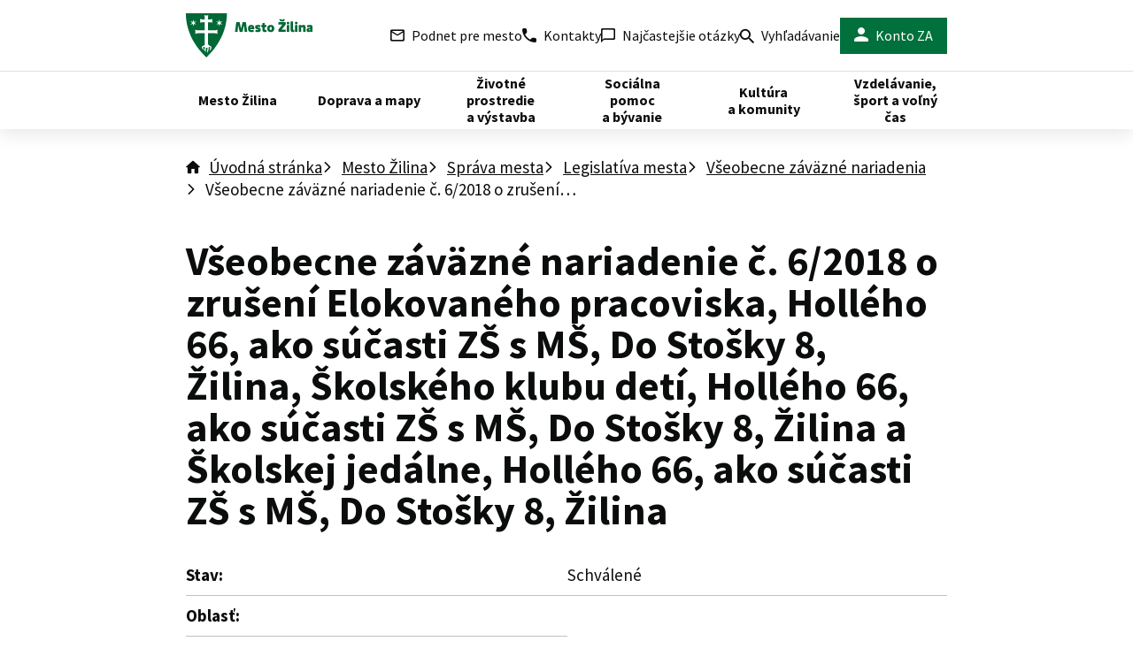

--- FILE ---
content_type: text/html; charset=UTF-8
request_url: https://zilina.sk/mesto-zilina/sprava-mesta/legislativa/vseobecne-zavazne-nariadenia/detail/vseobecne-zavazne-nariadenie-c-6-2018-o-zruseni-elokovaneho-pracoviska-holleho-66-ako-sucasti-zs-s-ms-do-stosky-8-zilina-skolskeho-klubu-deti-holleho-66-ako-sucasti-zs-s-ms-do-stosky-8-zilin/
body_size: 18770
content:

<!doctype html>
<html lang="sk" class="page">
    <head>



<script>
    window.dataLayer = window.dataLayer || [];

    function gtag() {
        window.dataLayer.push(arguments);
    };

    try {
        gtag('consent', 'default', JSON.parse("{\"ad_storage\":\"denied\",\"security_storage\":\"granted\",\"personalization_storage\":\"denied\",\"analytics_storage\":\"denied\",\"UNCLASSIFIED_COOKIES\":\"denied\"}"));
    } catch (e) {
        console.error(e);
    }

    function gtmUpdateConsent(options) {
        gtag('consent', 'update', options);
    }

    function gtmRecord(...args) {
        window.dataLayer.push(...args);
    }
</script>
<script
>
    (function (w, d, s, l, i) {
        w[l] = w[l] || [];
        w[l].push({ 'gtm.start': new Date().getTime(), event: 'gtm.js' });
        const f = d.getElementsByTagName(s)[0],
            j = d.createElement(s),
            dl = l != 'dataLayer' ? '&l=' + l : '';
        j.async = true;
        j.src = 'https://www.googletagmanager.com/gtm.js?id=' + i + dl;
        f.parentNode.insertBefore(j, f);
    })(window, document, 'script', 'dataLayer', "GTM-K7FPH8KT");
</script>

        <meta charset="UTF-8" />
        <meta name="description" content="Webová stránka mesta Žilina" />
        <meta http-equiv="Content-Type" content="text/html; charset=UTF-8" />
        <meta http-equiv="X-UA-Compatible" content="IE=edge" />
        <meta name="viewport" content="width=device-width, initial-scale=1.0" />
        <meta name="theme-color" content="#00703c" />

        <script id="citymind-script" src="https://api.citymind.tech/resources/js/780" defer></script>

<link rel="apple-touch-icon" sizes="180x180" href="https://zilina.sk/wp-content/themes/iq-theme/dist/img/favicon/apple-touch-icon.png">
<link rel="icon" type="image/png" sizes="32x32" href="https://zilina.sk/wp-content/themes/iq-theme/dist/img/favicon/favicon-32x32.png">
<link rel="icon" type="image/png" sizes="16x16" href="https://zilina.sk/wp-content/themes/iq-theme/dist/img/favicon/favicon-16x16.png">
<link rel="manifest" href="https://zilina.sk/wp-content/themes/iq-theme/dist/img/favicon/site.webmanifest">
<link rel="mask-icon" href="https://zilina.sk/wp-content/themes/iq-theme/dist/img/favicon/safari-pinned-tab.svg" color="#282828">
<meta name="msapplication-TileColor" content="#ffffff">
<meta name="theme-color" content="#ffffff">


<script>
var APP_PARAMS = {"securityUser":null,"nonce":"4d058f441f","translationVersion":"sKR1F5RwW8DsjITNS0ijwpxP","site":{"blogName":"Mesto \u017dilina","charset":"UTF-8","description":"Webov\u00e1 str\u00e1nka mesta \u017dilina"}};
</script>
<script>
var clientProps = {"siteUrl":"https:\/\/zilina.sk","distUrl":"https:\/\/zilina.sk\/wp-content\/themes\/iq-theme\/dist","translationVersion":"sKR1F5RwW8DsjITNS0ijwpxP","user":null,"nonce":"4d058f441f","eidAuthenticated":"","headerInitiativeUrl":"https:\/\/zilina.sk\/podnet\/"};
</script>
<meta name='robots' content='index, follow, max-image-preview:large, max-snippet:-1, max-video-preview:-1' />

	<!-- This site is optimized with the Yoast SEO plugin v21.7 - https://yoast.com/wordpress/plugins/seo/ -->
	<title>Všeobecne záväzné nariadenie č. 6/2018 o zrušení Elokovaného pracoviska, Hollého 66, ako súčasti ZŠ s MŠ, Do Stošky 8, Žilina, Školského klubu detí, Hollého 66, ako súčasti ZŠ s MŠ, Do Stošky 8, Žilina a Školskej jedálne, Hollého 66, ako súčasti ZŠ s MŠ, Do Stošky 8, Žilina - Mesto Žilina</title>
	<link rel="canonical" href="https://zilina.sk/mesto-zilina/sprava-mesta/legislativa/vseobecne-zavazne-nariadenia/detail/vseobecne-zavazne-nariadenie-c-6-2018-o-zruseni-elokovaneho-pracoviska-holleho-66-ako-sucasti-zs-s-ms-do-stosky-8-zilina-skolskeho-klubu-deti-holleho-66-ako-sucasti-zs-s-ms-do-stosky-8-zilin/" />
	<meta property="og:locale" content="sk_SK" />
	<meta property="og:type" content="article" />
	<meta property="og:title" content="Všeobecne záväzné nariadenie č. 6/2018 o zrušení Elokovaného pracoviska, Hollého 66, ako súčasti ZŠ s MŠ, Do Stošky 8, Žilina, Školského klubu detí, Hollého 66, ako súčasti ZŠ s MŠ, Do Stošky 8, Žilina a Školskej jedálne, Hollého 66, ako súčasti ZŠ s MŠ, Do Stošky 8, Žilina - Mesto Žilina" />
	<meta property="og:url" content="https://zilina.sk/mesto-zilina/sprava-mesta/legislativa/vseobecne-zavazne-nariadenia/detail/vseobecne-zavazne-nariadenie-c-6-2018-o-zruseni-elokovaneho-pracoviska-holleho-66-ako-sucasti-zs-s-ms-do-stosky-8-zilina-skolskeho-klubu-deti-holleho-66-ako-sucasti-zs-s-ms-do-stosky-8-zilin/" />
	<meta property="og:site_name" content="Mesto Žilina" />
	<meta property="article:modified_time" content="2023-11-29T14:41:54+00:00" />
	<meta name="twitter:card" content="summary_large_image" />
	<script type="application/ld+json" class="yoast-schema-graph">{"@context":"https://schema.org","@graph":[{"@type":"WebPage","@id":"https://zilina.sk/mesto-zilina/sprava-mesta/legislativa/vseobecne-zavazne-nariadenia/detail/vseobecne-zavazne-nariadenie-c-6-2018-o-zruseni-elokovaneho-pracoviska-holleho-66-ako-sucasti-zs-s-ms-do-stosky-8-zilina-skolskeho-klubu-deti-holleho-66-ako-sucasti-zs-s-ms-do-stosky-8-zilin/","url":"https://zilina.sk/mesto-zilina/sprava-mesta/legislativa/vseobecne-zavazne-nariadenia/detail/vseobecne-zavazne-nariadenie-c-6-2018-o-zruseni-elokovaneho-pracoviska-holleho-66-ako-sucasti-zs-s-ms-do-stosky-8-zilina-skolskeho-klubu-deti-holleho-66-ako-sucasti-zs-s-ms-do-stosky-8-zilin/","name":"Všeobecne záväzné nariadenie č. 6/2018 o zrušení Elokovaného pracoviska, Hollého 66, ako súčasti ZŠ s MŠ, Do Stošky 8, Žilina, Školského klubu detí, Hollého 66, ako súčasti ZŠ s MŠ, Do Stošky 8, Žilina a Školskej jedálne, Hollého 66, ako súčasti ZŠ s MŠ, Do Stošky 8, Žilina - Mesto Žilina","isPartOf":{"@id":"https://zilina.sk/#website"},"datePublished":"2021-01-29T12:49:27+00:00","dateModified":"2023-11-29T14:41:54+00:00","breadcrumb":{"@id":"https://zilina.sk/mesto-zilina/sprava-mesta/legislativa/vseobecne-zavazne-nariadenia/detail/vseobecne-zavazne-nariadenie-c-6-2018-o-zruseni-elokovaneho-pracoviska-holleho-66-ako-sucasti-zs-s-ms-do-stosky-8-zilina-skolskeho-klubu-deti-holleho-66-ako-sucasti-zs-s-ms-do-stosky-8-zilin/#breadcrumb"},"inLanguage":"sk-SK","potentialAction":[{"@type":"ReadAction","target":["https://zilina.sk/mesto-zilina/sprava-mesta/legislativa/vseobecne-zavazne-nariadenia/detail/vseobecne-zavazne-nariadenie-c-6-2018-o-zruseni-elokovaneho-pracoviska-holleho-66-ako-sucasti-zs-s-ms-do-stosky-8-zilina-skolskeho-klubu-deti-holleho-66-ako-sucasti-zs-s-ms-do-stosky-8-zilin/"]}]},{"@type":"BreadcrumbList","@id":"https://zilina.sk/mesto-zilina/sprava-mesta/legislativa/vseobecne-zavazne-nariadenia/detail/vseobecne-zavazne-nariadenie-c-6-2018-o-zruseni-elokovaneho-pracoviska-holleho-66-ako-sucasti-zs-s-ms-do-stosky-8-zilina-skolskeho-klubu-deti-holleho-66-ako-sucasti-zs-s-ms-do-stosky-8-zilin/#breadcrumb","itemListElement":[{"@type":"ListItem","position":1,"name":"Home","item":"https://zilina.sk/"},{"@type":"ListItem","position":2,"name":"Všeobecne záväzné nariadenie č.&nbsp;6/2018 o&nbsp;zrušení Elokovaného pracoviska, Hollého 66, ako súčasti ZŠ s&nbsp;MŠ, Do Stošky 8, Žilina, Školského klubu detí, Hollého 66, ako súčasti ZŠ s&nbsp;MŠ, Do Stošky 8, Žilina a&nbsp;Školskej jedálne, Hollého 66, ako súčasti ZŠ s&nbsp;MŠ, Do Stošky 8, Žilina"}]},{"@type":"WebSite","@id":"https://zilina.sk/#website","url":"https://zilina.sk/","name":"Mesto Žilina","description":"Webová stránka mesta Žilina","potentialAction":[{"@type":"SearchAction","target":{"@type":"EntryPoint","urlTemplate":"https://zilina.sk/?s={search_term_string}"},"query-input":"required name=search_term_string"}],"inLanguage":"sk-SK"}]}</script>
	<!-- / Yoast SEO plugin. -->


<link rel='stylesheet' id='wp-block-library-css' href='https://zilina.sk/wp-includes/css/dist/block-library/style.min.css?ver=6.2.2' type='text/css' media='all' />
<link rel='stylesheet' id='classic-theme-styles-css' href='https://zilina.sk/wp-includes/css/classic-themes.min.css?ver=6.2.2' type='text/css' media='all' />
<style id='global-styles-inline-css' type='text/css'>
body{--wp--preset--color--black: #000000;--wp--preset--color--cyan-bluish-gray: #abb8c3;--wp--preset--color--white: #ffffff;--wp--preset--color--pale-pink: #f78da7;--wp--preset--color--vivid-red: #cf2e2e;--wp--preset--color--luminous-vivid-orange: #ff6900;--wp--preset--color--luminous-vivid-amber: #fcb900;--wp--preset--color--light-green-cyan: #7bdcb5;--wp--preset--color--vivid-green-cyan: #00d084;--wp--preset--color--pale-cyan-blue: #8ed1fc;--wp--preset--color--vivid-cyan-blue: #0693e3;--wp--preset--color--vivid-purple: #9b51e0;--wp--preset--color--white-base: #ffffff;--wp--preset--color--gray-300: #f3f2f1;--wp--preset--color--green-base: #00703c;--wp--preset--gradient--vivid-cyan-blue-to-vivid-purple: linear-gradient(135deg,rgba(6,147,227,1) 0%,rgb(155,81,224) 100%);--wp--preset--gradient--light-green-cyan-to-vivid-green-cyan: linear-gradient(135deg,rgb(122,220,180) 0%,rgb(0,208,130) 100%);--wp--preset--gradient--luminous-vivid-amber-to-luminous-vivid-orange: linear-gradient(135deg,rgba(252,185,0,1) 0%,rgba(255,105,0,1) 100%);--wp--preset--gradient--luminous-vivid-orange-to-vivid-red: linear-gradient(135deg,rgba(255,105,0,1) 0%,rgb(207,46,46) 100%);--wp--preset--gradient--very-light-gray-to-cyan-bluish-gray: linear-gradient(135deg,rgb(238,238,238) 0%,rgb(169,184,195) 100%);--wp--preset--gradient--cool-to-warm-spectrum: linear-gradient(135deg,rgb(74,234,220) 0%,rgb(151,120,209) 20%,rgb(207,42,186) 40%,rgb(238,44,130) 60%,rgb(251,105,98) 80%,rgb(254,248,76) 100%);--wp--preset--gradient--blush-light-purple: linear-gradient(135deg,rgb(255,206,236) 0%,rgb(152,150,240) 100%);--wp--preset--gradient--blush-bordeaux: linear-gradient(135deg,rgb(254,205,165) 0%,rgb(254,45,45) 50%,rgb(107,0,62) 100%);--wp--preset--gradient--luminous-dusk: linear-gradient(135deg,rgb(255,203,112) 0%,rgb(199,81,192) 50%,rgb(65,88,208) 100%);--wp--preset--gradient--pale-ocean: linear-gradient(135deg,rgb(255,245,203) 0%,rgb(182,227,212) 50%,rgb(51,167,181) 100%);--wp--preset--gradient--electric-grass: linear-gradient(135deg,rgb(202,248,128) 0%,rgb(113,206,126) 100%);--wp--preset--gradient--midnight: linear-gradient(135deg,rgb(2,3,129) 0%,rgb(40,116,252) 100%);--wp--preset--duotone--dark-grayscale: url('#wp-duotone-dark-grayscale');--wp--preset--duotone--grayscale: url('#wp-duotone-grayscale');--wp--preset--duotone--purple-yellow: url('#wp-duotone-purple-yellow');--wp--preset--duotone--blue-red: url('#wp-duotone-blue-red');--wp--preset--duotone--midnight: url('#wp-duotone-midnight');--wp--preset--duotone--magenta-yellow: url('#wp-duotone-magenta-yellow');--wp--preset--duotone--purple-green: url('#wp-duotone-purple-green');--wp--preset--duotone--blue-orange: url('#wp-duotone-blue-orange');--wp--preset--font-size--small: 13px;--wp--preset--font-size--medium: 20px;--wp--preset--font-size--large: 36px;--wp--preset--font-size--x-large: 42px;--wp--preset--spacing--20: 0.44rem;--wp--preset--spacing--30: 0.67rem;--wp--preset--spacing--40: 1rem;--wp--preset--spacing--50: 1.5rem;--wp--preset--spacing--60: 2.25rem;--wp--preset--spacing--70: 3.38rem;--wp--preset--spacing--80: 5.06rem;--wp--preset--shadow--natural: 6px 6px 9px rgba(0, 0, 0, 0.2);--wp--preset--shadow--deep: 12px 12px 50px rgba(0, 0, 0, 0.4);--wp--preset--shadow--sharp: 6px 6px 0px rgba(0, 0, 0, 0.2);--wp--preset--shadow--outlined: 6px 6px 0px -3px rgba(255, 255, 255, 1), 6px 6px rgba(0, 0, 0, 1);--wp--preset--shadow--crisp: 6px 6px 0px rgba(0, 0, 0, 1);}:where(.is-layout-flex){gap: 0.5em;}body .is-layout-flow > .alignleft{float: left;margin-inline-start: 0;margin-inline-end: 2em;}body .is-layout-flow > .alignright{float: right;margin-inline-start: 2em;margin-inline-end: 0;}body .is-layout-flow > .aligncenter{margin-left: auto !important;margin-right: auto !important;}body .is-layout-constrained > .alignleft{float: left;margin-inline-start: 0;margin-inline-end: 2em;}body .is-layout-constrained > .alignright{float: right;margin-inline-start: 2em;margin-inline-end: 0;}body .is-layout-constrained > .aligncenter{margin-left: auto !important;margin-right: auto !important;}body .is-layout-constrained > :where(:not(.alignleft):not(.alignright):not(.alignfull)){max-width: var(--wp--style--global--content-size);margin-left: auto !important;margin-right: auto !important;}body .is-layout-constrained > .alignwide{max-width: var(--wp--style--global--wide-size);}body .is-layout-flex{display: flex;}body .is-layout-flex{flex-wrap: wrap;align-items: center;}body .is-layout-flex > *{margin: 0;}:where(.wp-block-columns.is-layout-flex){gap: 2em;}.has-black-color{color: var(--wp--preset--color--black) !important;}.has-cyan-bluish-gray-color{color: var(--wp--preset--color--cyan-bluish-gray) !important;}.has-white-color{color: var(--wp--preset--color--white) !important;}.has-pale-pink-color{color: var(--wp--preset--color--pale-pink) !important;}.has-vivid-red-color{color: var(--wp--preset--color--vivid-red) !important;}.has-luminous-vivid-orange-color{color: var(--wp--preset--color--luminous-vivid-orange) !important;}.has-luminous-vivid-amber-color{color: var(--wp--preset--color--luminous-vivid-amber) !important;}.has-light-green-cyan-color{color: var(--wp--preset--color--light-green-cyan) !important;}.has-vivid-green-cyan-color{color: var(--wp--preset--color--vivid-green-cyan) !important;}.has-pale-cyan-blue-color{color: var(--wp--preset--color--pale-cyan-blue) !important;}.has-vivid-cyan-blue-color{color: var(--wp--preset--color--vivid-cyan-blue) !important;}.has-vivid-purple-color{color: var(--wp--preset--color--vivid-purple) !important;}.has-black-background-color{background-color: var(--wp--preset--color--black) !important;}.has-cyan-bluish-gray-background-color{background-color: var(--wp--preset--color--cyan-bluish-gray) !important;}.has-white-background-color{background-color: var(--wp--preset--color--white) !important;}.has-pale-pink-background-color{background-color: var(--wp--preset--color--pale-pink) !important;}.has-vivid-red-background-color{background-color: var(--wp--preset--color--vivid-red) !important;}.has-luminous-vivid-orange-background-color{background-color: var(--wp--preset--color--luminous-vivid-orange) !important;}.has-luminous-vivid-amber-background-color{background-color: var(--wp--preset--color--luminous-vivid-amber) !important;}.has-light-green-cyan-background-color{background-color: var(--wp--preset--color--light-green-cyan) !important;}.has-vivid-green-cyan-background-color{background-color: var(--wp--preset--color--vivid-green-cyan) !important;}.has-pale-cyan-blue-background-color{background-color: var(--wp--preset--color--pale-cyan-blue) !important;}.has-vivid-cyan-blue-background-color{background-color: var(--wp--preset--color--vivid-cyan-blue) !important;}.has-vivid-purple-background-color{background-color: var(--wp--preset--color--vivid-purple) !important;}.has-black-border-color{border-color: var(--wp--preset--color--black) !important;}.has-cyan-bluish-gray-border-color{border-color: var(--wp--preset--color--cyan-bluish-gray) !important;}.has-white-border-color{border-color: var(--wp--preset--color--white) !important;}.has-pale-pink-border-color{border-color: var(--wp--preset--color--pale-pink) !important;}.has-vivid-red-border-color{border-color: var(--wp--preset--color--vivid-red) !important;}.has-luminous-vivid-orange-border-color{border-color: var(--wp--preset--color--luminous-vivid-orange) !important;}.has-luminous-vivid-amber-border-color{border-color: var(--wp--preset--color--luminous-vivid-amber) !important;}.has-light-green-cyan-border-color{border-color: var(--wp--preset--color--light-green-cyan) !important;}.has-vivid-green-cyan-border-color{border-color: var(--wp--preset--color--vivid-green-cyan) !important;}.has-pale-cyan-blue-border-color{border-color: var(--wp--preset--color--pale-cyan-blue) !important;}.has-vivid-cyan-blue-border-color{border-color: var(--wp--preset--color--vivid-cyan-blue) !important;}.has-vivid-purple-border-color{border-color: var(--wp--preset--color--vivid-purple) !important;}.has-vivid-cyan-blue-to-vivid-purple-gradient-background{background: var(--wp--preset--gradient--vivid-cyan-blue-to-vivid-purple) !important;}.has-light-green-cyan-to-vivid-green-cyan-gradient-background{background: var(--wp--preset--gradient--light-green-cyan-to-vivid-green-cyan) !important;}.has-luminous-vivid-amber-to-luminous-vivid-orange-gradient-background{background: var(--wp--preset--gradient--luminous-vivid-amber-to-luminous-vivid-orange) !important;}.has-luminous-vivid-orange-to-vivid-red-gradient-background{background: var(--wp--preset--gradient--luminous-vivid-orange-to-vivid-red) !important;}.has-very-light-gray-to-cyan-bluish-gray-gradient-background{background: var(--wp--preset--gradient--very-light-gray-to-cyan-bluish-gray) !important;}.has-cool-to-warm-spectrum-gradient-background{background: var(--wp--preset--gradient--cool-to-warm-spectrum) !important;}.has-blush-light-purple-gradient-background{background: var(--wp--preset--gradient--blush-light-purple) !important;}.has-blush-bordeaux-gradient-background{background: var(--wp--preset--gradient--blush-bordeaux) !important;}.has-luminous-dusk-gradient-background{background: var(--wp--preset--gradient--luminous-dusk) !important;}.has-pale-ocean-gradient-background{background: var(--wp--preset--gradient--pale-ocean) !important;}.has-electric-grass-gradient-background{background: var(--wp--preset--gradient--electric-grass) !important;}.has-midnight-gradient-background{background: var(--wp--preset--gradient--midnight) !important;}.has-small-font-size{font-size: var(--wp--preset--font-size--small) !important;}.has-medium-font-size{font-size: var(--wp--preset--font-size--medium) !important;}.has-large-font-size{font-size: var(--wp--preset--font-size--large) !important;}.has-x-large-font-size{font-size: var(--wp--preset--font-size--x-large) !important;}
.wp-block-navigation a:where(:not(.wp-element-button)){color: inherit;}
:where(.wp-block-columns.is-layout-flex){gap: 2em;}
.wp-block-pullquote{font-size: 1.5em;line-height: 1.6;}
</style>
<link rel='stylesheet' id='iq-css-1764-css-css' href='https://zilina.sk/wp-content/themes/iq-theme/dist/css/1764.css?ver=6.2.2' type='text/css' media='all' />
<link rel='stylesheet' id='iq-css-client-css-css' href='https://zilina.sk/wp-content/themes/iq-theme/dist/css/client.css?ver=6.2.2' type='text/css' media='all' />
<script type='text/javascript' src='https://zilina.sk/wp-content/plugins/stop-user-enumeration/frontend/js/frontend.js?ver=1.4.9' id='stop-user-enumeration-js'></script>
<link rel="https://api.w.org/" href="https://zilina.sk/wp-json/" /><link rel="alternate" type="application/json" href="https://zilina.sk/wp-json/wp/v2/vzn/1773" /><link rel="EditURI" type="application/rsd+xml" title="RSD" href="https://zilina.sk/xmlrpc.php?rsd" />
<link rel="wlwmanifest" type="application/wlwmanifest+xml" href="https://zilina.sk/wp-includes/wlwmanifest.xml" />
<meta name="generator" content="WordPress 6.2.2" />
<link rel='shortlink' href='https://zilina.sk/?p=1773' />
<link rel="alternate" type="application/json+oembed" href="https://zilina.sk/wp-json/oembed/1.0/embed?url=https%3A%2F%2Fzilina.sk%2Fmesto-zilina%2Fsprava-mesta%2Flegislativa%2Fvseobecne-zavazne-nariadenia%2Fdetail%2Fvseobecne-zavazne-nariadenie-c-6-2018-o-zruseni-elokovaneho-pracoviska-holleho-66-ako-sucasti-zs-s-ms-do-stosky-8-zilina-skolskeho-klubu-deti-holleho-66-ako-sucasti-zs-s-ms-do-stosky-8-zilin%2F" />
<link rel="alternate" type="text/xml+oembed" href="https://zilina.sk/wp-json/oembed/1.0/embed?url=https%3A%2F%2Fzilina.sk%2Fmesto-zilina%2Fsprava-mesta%2Flegislativa%2Fvseobecne-zavazne-nariadenia%2Fdetail%2Fvseobecne-zavazne-nariadenie-c-6-2018-o-zruseni-elokovaneho-pracoviska-holleho-66-ako-sucasti-zs-s-ms-do-stosky-8-zilina-skolskeho-klubu-deti-holleho-66-ako-sucasti-zs-s-ms-do-stosky-8-zilin%2F&#038;format=xml" />
<style>
* {
  margin: 0;
  padding: 0;
}

html {
  height: 100%;
  width: 100%;
  -moz-text-size-adjust: none;
  -webkit-text-size-adjust: none;
  text-size-adjust: none;
}

body {
  min-height: 100%;
  width: 100%;
}

img,
picture {
  display: block;
  max-width: 100%;
}

img:not([src]):not([srcset]) {
  visibility: hidden;
}

[hidden] {
  display: none !important;
}

#wpadminbar {
  position: fixed !important;
  z-index: 160000;
}

#tracy-debug > #tracy-debug-bar,
#tracy-debug .tracy-panel {
  z-index: 160000 !important;
}

#tracy-debug > #tracy-debug-bar img {
  display: unset;
}

@media (prefers-reduced-motion: reduce) {
  *,
  *::before,
  *::after {
    animation-duration: 0.01ms !important;
    animation-iteration-count: 1 !important;
    transition-duration: 0.01ms !important;
    scroll-behavior: auto !important;
  }

  html {
    scroll-behavior: initial;
  }
}

</style>
<style>

            *,
            *::before,
            *::after {
                box-sizing: border-box;
            }
        
</style>
<style>

                    .has-white-base-color {
                        color: #ffffff !important;
                    }
                    .has-white-base-background-color {
                        background-color: #ffffff !important;
                    }
                
                    .has-gray-300-color {
                        color: #f3f2f1 !important;
                    }
                    .has-gray-300-background-color {
                        background-color: #f3f2f1 !important;
                    }
                
                    .has-green-base-color {
                        color: #00703c !important;
                    }
                    .has-green-base-background-color {
                        background-color: #00703c !important;
                    }
                
</style>
		<style type="text/css" id="wp-custom-css">
			figure.wp-block-gallery.has-nested-images {
    align-items: normal;
    margin-top: 20px;
}

ul.iq-person-list-module__person-list,ul.iq-deputy-list-module__deputy-list {
    margin-top: 0.5rem;
}
		</style>
		    </head>
    <body class="page__body js-enabled" x-data="{ isMobile: iq.isMobile() }" @resize.window.throttle="isMobile = iq.isMobile()">
<header
    id="header"
    role="header"
    class="header"
    x-data="{ navigationOpen: false }"
    :class="navigationOpen ? 'header--open' : ''"
    x-on:resize.window.throttle="iq.isMobile() ? null : navigationOpen = false"
    x-on:keyup.window.escape="navigationOpen = false"
    x-effect="function() {
        if (navigationOpen) {
            iq.lockPageScroll();
        } else {
            iq.unlockPageScroll();
        }
    }"
>
    <div class="header__top">
        <div class="header__container">
            <div class="header__bar">
                <a href="/" class="header__logo">
                    <img src="https://zilina.sk/wp-content/themes/iq-theme/dist/img/logo-alt.svg" alt="Logo Žilina">
                </a>

                <button
                    class="w-0 h-full"
                    aria-label="Preskočiť hlavičku"
                    @click.prevent="() => {
                        const main = document.querySelector('.page__template');
                        if (main) {
                            const focusableElements = main.querySelectorAll(
                                'a[href], button, textarea, input, select, [tabindex]:not([tabindex=&quot;-1&quot;])'
                            );
                            if (focusableElements.length > 0) {
                                console.log(focusableElements[0]);
                                focusableElements[0].focus();
                            } else {
                                main.focus();
                            }
                        }
                    }"
                ></button>

                <button class="header__toggle header__toggle--open" @click="navigationOpen = true">
                    <span class="header__toggle-label">Menu</span>
                    <span class="header__toggle-icon icon-only icon--hamburger ml-1.5"></span>
                </button>

                <button class="header__toggle header__toggle--close" @click="navigationOpen = false">
                    <span class="header__toggle-icon icon-only icon--cross"></span>
                </button>
            </div>

            <div class="header__bar-content show-only-desktop">
                    <a href="https://zilina.sk/podnet/" class="header__bar-item">
                        <span class="flex items-center mr-2 icon-only icon--letter"></span>
                        Podnet pre mesto
                    </a>
                    <a href="https://zilina.sk/kontakty/" class="header__bar-item">
                        <span class="flex items-center mr-2 icon-only icon--phone"></span>
                        Kontakty
                    </a>
                    <a href="https://zilina.sk/casto-kladene-otazky/" class="header__bar-item">
                        <span class="flex items-center mr-2 icon-only icon--chat-bubble"></span>
                        Najčastejšie otázky
                    </a>
                <a href="/?s" class="header__bar-item">
                    <span class="icon-only icon--search mr-2 mt-1"></span>
                    Vyhľadávanie
                </a>

                    <div class="flex items-center relative">
                        <a href="/sk/profile" class="header__bar-item header__bar-item--green">
                            <span class="mr-2 icon-only icon--account text-white"></span>
                            Konto ZA
                        </a>
                    </div>
            </div>
        </div>
    </div>
    <div class="header__bottom">
        <div class="header__container">
<nav
    class="header__nav main-nav"
    x-data="{ openedItem: false }"
>
    <div class="show-only-mobile mx-4 mt-4">
<div
    data-app-module="client-search"
    data-props="&#123;&quot;autocomplete&quot;:false,&quot;focusOnMount&quot;:false}"
>
    <div class="iq-search__wrapper">
        <input
            type="search"
            placeholder="Zadajte hľadaný výraz"
            aria-label="Zadajte hľadaný výraz"
            class="iq-search__input"
        >
        <div class="iq-search__button">
            <button
                class="btn btn--primary icon-only icon--search icon--24x24 shadow-none"
                aria-label="Hľadať"
            ></button>
        </div>
    </div>
</div>
    </div>
    <div
        class="md:hidden flex flex-col justify-end gap-4 mx-4 relative"
        x-data="{ profileOpen: false }"
        @click.outside="profileOpen = false"
    >
            <a href="/sk/profile" class="header__bar-item header__bar-item--green">
                <span class="mr-2 icon-before icon--account text-white">
                    Konto ZA
                </span>
            </a>

    </div>
    <div class="md:hidden flex justify-evenly flex-wrap">
            <a
                href="https://zilina.sk/kontakty/"
                class="icon-before icon--phone text-xl font-bold no-underline flex items-center m-2"
            >
                Kontakty
            </a>
            <a
                href="https://zilina.sk/podnet/"
                class="icon-before icon--letter text-xl font-bold no-underline flex items-center m-2"
            >
                Podnet pre mesto
            </a>
            <a
                href="https://zilina.sk/casto-kladene-otazky/"
                class="icon-before icon--chat-bubble text-xl font-bold no-underline flex items-center m-2"
            >
                Najčastejšie otázky
            </a>
    </div>

        <ul class="main-nav__list">
<li class="main-nav__item--with-children main-nav__item"
    x-data="{ isOpen: false }"
    :class="isOpen ? 'main-nav__item--open' : ''"
    x-on:resize.window.throttle="isOpen = false"
    x-on:keyup.window.escape="isOpen = false"
>

        <button
            class="main-nav__item-header"
            x-on:click="isOpen = !isOpen"
            x-on:click.outside="isOpen = false"
        >
            <span class="main-nav__item-link">
                Mesto Žilina
            </span>
        </button>

        <div class="main-nav__sub">
            <ul class="main-nav__sub-inner">
<li class="main-nav__sub-item">
    <a href="https://zilina.sk/mesto-zilina/sprava-mesta/" class="main-nav__sub-item-text" draggable="false" style="--i: 0">Správa mesta</a>

    <ul class="main-nav__sub2">
<li class="main-nav__sub2-item" style="--i: 2">
    <a href="https://zilina.sk/mesto-zilina/sprava-mesta/volene-organy/" target="" draggable="false">Volené orgány</a>
</li>
<li class="main-nav__sub2-item" style="--i: 3">
    <a href="https://zilina.sk/mesto-zilina/sprava-mesta/mestsky-urad/" target="" draggable="false">Mestský úrad</a>
</li>
<li class="main-nav__sub2-item" style="--i: 4">
    <a href="https://zilina.sk/mesto-zilina/sprava-mesta/matricny-urad/" target="" draggable="false">Matričný úrad</a>
</li>
        <li class="main-nav__sub2-item" style="--i: 6">
            <a href="https://zilina.sk/mesto-zilina/sprava-mesta/" class="underline text-base font-normal text-green-500" target="" draggable="false">Ďalšie <span class="ml-2 icon-only icon--arrow-right text-2sm font-normal"></span></a>
        </li>
    </ul>
</li>
<li class="main-nav__sub-item">
    <a href="https://zilina.sk/mesto-zilina/transparentne-mesto/" class="main-nav__sub-item-text" draggable="false" style="--i: 0">Transparentné mesto</a>

    <ul class="main-nav__sub2">
<li class="main-nav__sub2-item" style="--i: 2">
    <a href="https://zilina.sk/mesto-zilina/transparentne-mesto/aktuality/" target="" draggable="false">Aktuality</a>
</li>
<li class="main-nav__sub2-item" style="--i: 3">
    <a href="https://zilina.sk/mesto-zilina/transparentne-mesto/uradna-tabula/" target="" draggable="false">Úradná tabuľa</a>
</li>
<li class="main-nav__sub2-item" style="--i: 4">
    <a href="https://zilina.sk/mesto-zilina/transparentne-mesto/verejne-obstaravanie/" target="" draggable="false">Verejné obstarávanie</a>
</li>
        <li class="main-nav__sub2-item" style="--i: 5">
            <a href="https://zilina.sk/mesto-zilina/transparentne-mesto/" class="underline text-base font-normal text-green-500" target="" draggable="false">Ďalšie <span class="ml-2 icon-only icon--arrow-right text-2sm font-normal"></span></a>
        </li>
    </ul>
</li>
<li class="main-nav__sub-item">
    <a href="https://zilina.sk/mesto-zilina/dane-a-poplatky/" class="main-nav__sub-item-text" draggable="false" style="--i: 0">Dane a poplatky</a>

    <ul class="main-nav__sub2">
<li class="main-nav__sub2-item" style="--i: 2">
    <a href="https://zilina.sk/mesto-zilina/dane-a-poplatky/podavanie-danoveho-priznania-k-dani-z-nehnutelnosti/" target="" draggable="false">Daň z nehnuteľností</a>
</li>
<li class="main-nav__sub2-item" style="--i: 3">
    <a href="https://zilina.sk/mesto-zilina/dane-a-poplatky/dan-za-psa/" target="" draggable="false">Daň za psa</a>
</li>
<li class="main-nav__sub2-item" style="--i: 4">
    <a href="https://zilina.sk/mesto-zilina/dane-a-poplatky/dan-za-ubytovanie/" target="" draggable="false">Daň za ubytovanie</a>
</li>
        <li class="main-nav__sub2-item" style="--i: 5">
            <a href="https://zilina.sk/mesto-zilina/dane-a-poplatky/" class="underline text-base font-normal text-green-500" target="" draggable="false">Ďalšie <span class="ml-2 icon-only icon--arrow-right text-2sm font-normal"></span></a>
        </li>
    </ul>
</li>
<li class="main-nav__sub-item">
    <a href="https://zilina.sk/mesto-zilina/projekty/" class="main-nav__sub-item-text" draggable="false" style="--i: 0">Projekty</a>

    <ul class="main-nav__sub2">
<li class="main-nav__sub2-item" style="--i: 2">
    <a href="https://zilina.sk/mesto-zilina/projekty/projekty-eu/" target="" draggable="false">Projekty EÚ</a>
</li>
<li class="main-nav__sub2-item" style="--i: 3">
    <a href="https://zilina.sk/mesto-zilina/projekty/manazerstvo-kvality/" target="" draggable="false">Manažérstvo kvality</a>
</li>
<li class="main-nav__sub2-item" style="--i: 4">
    <a href="https://coplanuje.zilina.sk/" target="_blank" draggable="false">Čo plánuje Žilina?</a>
</li>
        <li class="main-nav__sub2-item" style="--i: 5">
            <a href="https://zilina.sk/mesto-zilina/projekty/" class="underline text-base font-normal text-green-500" target="" draggable="false">Ďalšie <span class="ml-2 icon-only icon--arrow-right text-2sm font-normal"></span></a>
        </li>
    </ul>
</li>
<li class="main-nav__sub-item">
    <a href="https://zilina.sk/mesto-zilina/prilezitosti-pre-partnerstva/" class="main-nav__sub-item-text" draggable="false" style="--i: 0">Príležitosti pre partnerstvá</a>

    <ul class="main-nav__sub2">
<li class="main-nav__sub2-item" style="--i: 2">
    <a href="https://zilina.sk/mesto-zilina/prilezitosti-pre-partnerstva/ikt-vyzvy-a-podujatia-mesta/" target="" draggable="false">IKT výzvy a podujatia mesta</a>
</li>
    </ul>
</li>
<li class="main-nav__sub-item">
    <a href="https://zilina.sk/mesto-zilina/civilna-ochrana/" class="main-nav__sub-item-text" draggable="false" style="--i: 0">Krízové riadenie a bezpečnosť</a>

    <ul class="main-nav__sub2">
<li class="main-nav__sub2-item" style="--i: 2">
    <a href="https://zilina.sk/mesto-zilina/civilna-ochrana/krizove-situacie/" target="" draggable="false">Krízové situácie</a>
</li>
    </ul>
</li>
            </ul>
        </div>
</li>
<li class="main-nav__item--with-children main-nav__item"
    x-data="{ isOpen: false }"
    :class="isOpen ? 'main-nav__item--open' : ''"
    x-on:resize.window.throttle="isOpen = false"
    x-on:keyup.window.escape="isOpen = false"
>

        <button
            class="main-nav__item-header"
            x-on:click="isOpen = !isOpen"
            x-on:click.outside="isOpen = false"
        >
            <span class="main-nav__item-link">
                Doprava a mapy
            </span>
        </button>

        <div class="main-nav__sub">
            <ul class="main-nav__sub-inner">
<li class="main-nav__sub-item">
    <a href="https://zilina.sk/doprava-a-mapy/sprava-a-udrzba-komunikacii/" class="main-nav__sub-item-text" draggable="false" style="--i: 0">Správa a údržba komunikácií</a>

    <ul class="main-nav__sub2">
<li class="main-nav__sub2-item" style="--i: 2">
    <a href="https://zilina.gisplan.sk/mapa/pasport-komunikaci/?c=-443065%3A-1172103&amp;z=7&amp;lb=osmllg&amp;ly=ad%2Culn%2Cpk-ktr&amp;lbo=1&amp;lyo=" target="" draggable="false">Mapa správy/pasport</a>
</li>
<li class="main-nav__sub2-item" style="--i: 3">
    <a href="https://zilina.sk/zivotne-prostredie-a-vystavba/zivotne-prostredie/komunalne-sluzby/" target="" draggable="false">Komunálne služby</a>
</li>
<li class="main-nav__sub2-item" style="--i: 4">
    <a href="https://zilina.sk/doprava-a-mapy/sprava-a-udrzba-komunikacii/verejne-osvetlenie/" target="" draggable="false">Verejné osvetlenie</a>
</li>
        <li class="main-nav__sub2-item" style="--i: 6">
            <a href="https://zilina.sk/doprava-a-mapy/sprava-a-udrzba-komunikacii/" class="underline text-base font-normal text-green-500" target="" draggable="false">Ďalšie <span class="ml-2 icon-only icon--arrow-right text-2sm font-normal"></span></a>
        </li>
    </ul>
</li>
<li class="main-nav__sub-item">
    <a href="https://zilina.sk/doprava-a-mapy/doprava/" class="main-nav__sub-item-text" draggable="false" style="--i: 0">Doprava</a>

    <ul class="main-nav__sub2">
<li class="main-nav__sub2-item" style="--i: 2">
    <a href="https://parkovanie.zilina.sk/" target="_blank" draggable="false">Parkovanie</a>
</li>
<li class="main-nav__sub2-item" style="--i: 3">
    <a href="https://zilina.sk/doprava-a-mapy/doprava/integrovany-dopravny-system/" target="" draggable="false">Integrovaný dopravný systém</a>
</li>
<li class="main-nav__sub2-item" style="--i: 4">
    <a href="https://zilina.sk/doprava-a-mapy/doprava/strategicke-dokumenty-v-oblasti-dopravy/" target="" draggable="false">Dopravné strategické dokumenty</a>
</li>
        <li class="main-nav__sub2-item" style="--i: 5">
            <a href="https://zilina.sk/doprava-a-mapy/doprava/" class="underline text-base font-normal text-green-500" target="" draggable="false">Ďalšie <span class="ml-2 icon-only icon--arrow-right text-2sm font-normal"></span></a>
        </li>
    </ul>
</li>
<li class="main-nav__sub-item">
    <a href="https://zilina.sk/doprava-a-mapy/cyklodoprava/" class="main-nav__sub-item-text" draggable="false" style="--i: 0">Cyklodoprava</a>

    <ul class="main-nav__sub2">
<li class="main-nav__sub2-item" style="--i: 2">
    <a href="https://zilina.gisplan.sk/mapa/pasport-komunikaci/?c=-442338.9%3A-1171912&amp;z=6&amp;lb=osmllg&amp;ly=ad%2Culn%2Cct-kat&amp;lbo=1&amp;lyo=" target="_blank" draggable="false">Mapa cyklokomunikácií</a>
</li>
<li class="main-nav__sub2-item" style="--i: 3">
    <a href="https://zilina.sk/doprava-a-mapy/cyklodoprava/scitace/" target="" draggable="false">Sčítače</a>
</li>
<li class="main-nav__sub2-item" style="--i: 4">
    <a href="https://zilina.sk/doprava-a-mapy/cyklodoprava/cyklotrasy/" target="" draggable="false">Cyklotrasy</a>
</li>
        <li class="main-nav__sub2-item" style="--i: 5">
            <a href="https://zilina.sk/doprava-a-mapy/cyklodoprava/" class="underline text-base font-normal text-green-500" target="" draggable="false">Ďalšie <span class="ml-2 icon-only icon--arrow-right text-2sm font-normal"></span></a>
        </li>
    </ul>
</li>
<li class="main-nav__sub-item">
    <a href="https://zilina.sk/doprava-a-mapy/mapy/" class="main-nav__sub-item-text" draggable="false" style="--i: 0">Mapy</a>

    <ul class="main-nav__sub2">
<li class="main-nav__sub2-item" style="--i: 2">
    <a href="https://zilina.gisplan.sk/" target="_blank" draggable="false">Mapový portál</a>
</li>
<li class="main-nav__sub2-item" style="--i: 3">
    <a href="https://zilina.sk/doprava-a-mapy/sprava-a-udrzba-komunikacii/zimna-udrzba/" target="" draggable="false">Zimná údržba</a>
</li>
<li class="main-nav__sub2-item" style="--i: 4">
    <a href="https://zilina.sk/mesto-zilina/sprava-mesta/mestske-casti/" target="" draggable="false">Mestské časti a ulice</a>
</li>
    </ul>
</li>
<li class="main-nav__sub-item">
    <a href="https://zilina.sk/mesto-zilina/transparentne-mesto/majetok-mesta/zaujatie-verejneho-priestranstva/" class="main-nav__sub-item-text" draggable="false" style="--i: 0">Záber verejného priestranstva</a>

    <ul class="main-nav__sub2">
<li class="main-nav__sub2-item" style="--i: 2">
    <a href="https://zilina.sk/mesto-zilina/transparentne-mesto/majetok-mesta/zaujatie-verejneho-priestranstva/povolovanie-ambulantneho-predaja/" target="" draggable="false">Povoľovanie ambulantného predaja</a>
</li>
<li class="main-nav__sub2-item" style="--i: 3">
    <a href="https://zilina.sk/mesto-zilina/transparentne-mesto/majetok-mesta/zaujatie-verejneho-priestranstva/zaber-verejneho-priestranstva-stavebne-prace/" target="" draggable="false">Záber verejného priestranstva – stavebné práce</a>
</li>
<li class="main-nav__sub2-item" style="--i: 4">
    <a href="https://zilina.sk/mesto-zilina/transparentne-mesto/majetok-mesta/zaujatie-verejneho-priestranstva/zaber-verejneho-priestranstva-mimo-stavieb/" target="" draggable="false">Záber verejného priestranstva – mimo stavieb</a>
</li>
    </ul>
</li>
            </ul>
        </div>
</li>
<li class="main-nav__item--with-children main-nav__item"
    x-data="{ isOpen: false }"
    :class="isOpen ? 'main-nav__item--open' : ''"
    x-on:resize.window.throttle="isOpen = false"
    x-on:keyup.window.escape="isOpen = false"
>

        <button
            class="main-nav__item-header"
            x-on:click="isOpen = !isOpen"
            x-on:click.outside="isOpen = false"
        >
            <span class="main-nav__item-link">
                Životné prostredie a výstavba
            </span>
        </button>

        <div class="main-nav__sub">
            <ul class="main-nav__sub-inner">
<li class="main-nav__sub-item">
    <a href="https://zilina.sk/zivotne-prostredie-a-vystavba/zivotne-prostredie/" class="main-nav__sub-item-text" draggable="false" style="--i: 0">Životné prostredie</a>

    <ul class="main-nav__sub2">
<li class="main-nav__sub2-item" style="--i: 2">
    <a href="https://zilina.sk/zivotne-prostredie-a-vystavba/zivotne-prostredie/odpady/" target="" draggable="false">Odpady</a>
</li>
<li class="main-nav__sub2-item" style="--i: 3">
    <a href="https://zilina.sk/zivotne-prostredie-a-vystavba/zivotne-prostredie/ovzdusie/" target="" draggable="false">Ovzdušie</a>
</li>
<li class="main-nav__sub2-item" style="--i: 4">
    <a href="https://zilina.sk/zivotne-prostredie-a-vystavba/zivotne-prostredie/zelen-v-meste/" target="" draggable="false">Zeleň v meste</a>
</li>
        <li class="main-nav__sub2-item" style="--i: 5">
            <a href="https://zilina.sk/zivotne-prostredie-a-vystavba/zivotne-prostredie/" class="underline text-base font-normal text-green-500" target="" draggable="false">Ďalšie <span class="ml-2 icon-only icon--arrow-right text-2sm font-normal"></span></a>
        </li>
    </ul>
</li>
<li class="main-nav__sub-item">
    <a href="https://zilina.sk/zivotne-prostredie-a-vystavba/stavebny-urad/" class="main-nav__sub-item-text" draggable="false" style="--i: 0">Stavebný úrad</a>

    <ul class="main-nav__sub2">
<li class="main-nav__sub2-item" style="--i: 2">
    <a href="https://zilina.sk/zivotne-prostredie-a-vystavba/stavebny-urad/stavebny-urad-agenda/" target="" draggable="false">Územné a stavebné konanie</a>
</li>
<li class="main-nav__sub2-item" style="--i: 3">
    <a href="https://zilina.sk/zivotne-prostredie-a-vystavba/stavebny-urad/supisne-cisla-orientacne-cisla-nazvy-ulic/" target="" draggable="false">Súpisné čísla, orientačné čísla, názvy ulíc</a>
</li>
<li class="main-nav__sub2-item" style="--i: 4">
    <a href="https://zilina.sk/zivotne-prostredie-a-vystavba/stavebny-urad/tlaciva-stavebny-urad/" target="" draggable="false">Tlačivá – Stavebný úrad</a>
</li>
        <li class="main-nav__sub2-item" style="--i: 5">
            <a href="https://zilina.sk/zivotne-prostredie-a-vystavba/stavebny-urad/" class="underline text-base font-normal text-green-500" target="" draggable="false">Ďalšie <span class="ml-2 icon-only icon--arrow-right text-2sm font-normal"></span></a>
        </li>
    </ul>
</li>
<li class="main-nav__sub-item">
    <a href="https://zilina.sk/zivotne-prostredie-a-vystavba/rozvoj-mesta/" class="main-nav__sub-item-text" draggable="false" style="--i: 0">Rozvoj mesta</a>

    <ul class="main-nav__sub2">
<li class="main-nav__sub2-item" style="--i: 2">
    <a href="https://zilina.sk/zivotne-prostredie-a-vystavba/rozvoj-mesta/uzemnoplanovacie-dokumenty/" target="" draggable="false">Územnoplánovacie dokumenty</a>
</li>
<li class="main-nav__sub2-item" style="--i: 3">
    <a href="https://zilina.sk/zivotne-prostredie-a-vystavba/rozvoj-mesta/usmernovanie-vystavby/" target="" draggable="false">Usmerňovanie výstavby</a>
</li>
<li class="main-nav__sub2-item" style="--i: 4">
    <a href="https://zilina.sk/mesto-zilina/projekty/udrzatelny-mestsky-rozvoj/" target="" draggable="false">Udržateľný mestský rozvoj</a>
</li>
        <li class="main-nav__sub2-item" style="--i: 6">
            <a href="https://zilina.sk/zivotne-prostredie-a-vystavba/rozvoj-mesta/" class="underline text-base font-normal text-green-500" target="" draggable="false">Ďalšie <span class="ml-2 icon-only icon--arrow-right text-2sm font-normal"></span></a>
        </li>
    </ul>
</li>
            </ul>
        </div>
</li>
<li class="main-nav__item--with-children main-nav__item"
    x-data="{ isOpen: false }"
    :class="isOpen ? 'main-nav__item--open' : ''"
    x-on:resize.window.throttle="isOpen = false"
    x-on:keyup.window.escape="isOpen = false"
>

        <button
            class="main-nav__item-header"
            x-on:click="isOpen = !isOpen"
            x-on:click.outside="isOpen = false"
        >
            <span class="main-nav__item-link">
                Sociálna pomoc a bývanie
            </span>
        </button>

        <div class="main-nav__sub">
            <ul class="main-nav__sub-inner">
<li class="main-nav__sub-item">
    <a href="https://zilina.sk/socialna-pomoc-a-byvanie/najomne-byvanie/" class="main-nav__sub-item-text" draggable="false" style="--i: 0">Nájomné bývanie</a>

    <ul class="main-nav__sub2">
<li class="main-nav__sub2-item" style="--i: 2">
    <a href="https://zilina.sk/socialna-pomoc-a-byvanie/najomne-byvanie/pridelovanie-najomnych-bytov-pre-socialne-ucely-vo-vlastnictve-mesta-zilina/" target="" draggable="false">Prideľovanie nájomných bytov pre sociálne účely vo vlastníctve mesta Žilina</a>
</li>
<li class="main-nav__sub2-item" style="--i: 3">
    <a href="https://zilina.sk/socialna-pomoc-a-byvanie/najomne-byvanie/poradovnik-ziadosti-o-pridelenie-najomneho-bytu/" target="" draggable="false">Poradovník žiadostí o pridelenie nájomného bytu</a>
</li>
<li class="main-nav__sub2-item" style="--i: 4">
    <a href="https://zilina.sk/socialna-pomoc-a-byvanie/najomne-byvanie/najomne-zmluvy/" target="" draggable="false">Nájomné zmluvy</a>
</li>
        <li class="main-nav__sub2-item" style="--i: 5">
            <a href="https://zilina.sk/socialna-pomoc-a-byvanie/najomne-byvanie/" class="underline text-base font-normal text-green-500" target="" draggable="false">Ďalšie <span class="ml-2 icon-only icon--arrow-right text-2sm font-normal"></span></a>
        </li>
    </ul>
</li>
<li class="main-nav__sub-item">
    <a href="https://zilina.sk/socialna-pomoc-a-byvanie/socialne-sluzby/" class="main-nav__sub-item-text" draggable="false" style="--i: 0">Sociálne služby</a>

    <ul class="main-nav__sub2">
<li class="main-nav__sub2-item" style="--i: 2">
    <a href="https://zilina.sk/socialna-pomoc-a-byvanie/socialne-sluzby/stravovanie-pre-seniorov/" target="" draggable="false">Stravovanie v jedálni</a>
</li>
<li class="main-nav__sub2-item" style="--i: 3">
    <a href="https://usmev.zilina.sk/" target="" draggable="false">Zariadenie pre seniorov</a>
</li>
<li class="main-nav__sub2-item" style="--i: 4">
    <a href="https://zilina.sk/socialna-pomoc-a-byvanie/socialne-sluzby/opatrovatelska-sluzba/" target="" draggable="false">Opatrovateľská služba</a>
</li>
        <li class="main-nav__sub2-item" style="--i: 5">
            <a href="https://zilina.sk/socialna-pomoc-a-byvanie/socialne-sluzby/" class="underline text-base font-normal text-green-500" target="" draggable="false">Ďalšie <span class="ml-2 icon-only icon--arrow-right text-2sm font-normal"></span></a>
        </li>
    </ul>
</li>
<li class="main-nav__sub-item">
    <a href="https://zilina.sk/socialna-pomoc-a-byvanie/financna-podpora/" class="main-nav__sub-item-text" draggable="false" style="--i: 0">Finančná podpora</a>

    <ul class="main-nav__sub2">
<li class="main-nav__sub2-item" style="--i: 2">
    <a href="https://zilina.sk/socialna-pomoc-a-byvanie/financna-podpora/poskytovanie-financneho-prispevku-na-prevadzku-socialnej-sluzby/" target="" draggable="false">Poskytovanie finančného príspevku na prevádzku sociálnej služby</a>
</li>
<li class="main-nav__sub2-item" style="--i: 3">
    <a href="https://zilina.sk/socialna-pomoc-a-byvanie/financna-podpora/jednorazova-davka-hmotnej-pomoci/" target="" draggable="false">Jednorazová dávka v hmotnej núdzi</a>
</li>
    </ul>
</li>
            </ul>
        </div>
</li>
<li class="main-nav__item--with-children main-nav__item"
    x-data="{ isOpen: false }"
    :class="isOpen ? 'main-nav__item--open' : ''"
    x-on:resize.window.throttle="isOpen = false"
    x-on:keyup.window.escape="isOpen = false"
>

        <button
            class="main-nav__item-header"
            x-on:click="isOpen = !isOpen"
            x-on:click.outside="isOpen = false"
        >
            <span class="main-nav__item-link">
                Kultúra a komunity
            </span>
        </button>

        <div class="main-nav__sub">
            <ul class="main-nav__sub-inner">
<li class="main-nav__sub-item">
    <a href="https://zilina.sk/kultura-a-komunity/podujatia/" class="main-nav__sub-item-text" draggable="false" style="--i: 0">Podujatia</a>

    <ul class="main-nav__sub2">
<li class="main-nav__sub2-item" style="--i: 2">
    <a href="http://www.tikzilina.eu/kam-v-ziline/" target="_blank" draggable="false">Kalendár podujatí</a>
</li>
<li class="main-nav__sub2-item" style="--i: 3">
    <a href="https://zilina.sk/kultura-a-komunity/podujatia/mestske-podujatia/" target="" draggable="false">Tradičné mestské podujatia</a>
</li>
    </ul>
</li>
<li class="main-nav__sub-item">
    <a href="https://zilina.sk/kultura-a-komunity/manazment-kultury/" class="main-nav__sub-item-text" draggable="false" style="--i: 0">Manažment kultúry a organizácie v meste</a>

    <ul class="main-nav__sub2">
<li class="main-nav__sub2-item" style="--i: 2">
    <a href="https://zilina.sk/kultura-a-komunity/manazment-kultury/referat-kultury/" target="" draggable="false">Referát kultúry</a>
</li>
<li class="main-nav__sub2-item" style="--i: 3">
    <a href="https://zilina.sk/kultura-a-komunity/manazment-kultury/mestske-kulturne-organizacie/" target="" draggable="false">Mestské organizácie</a>
</li>
<li class="main-nav__sub2-item" style="--i: 4">
    <a href="https://zilina.sk/mesto-zilina/transparentne-mesto/granty-a-dotacie/grantovy-system/" target="" draggable="false">Grantový systém</a>
</li>
    </ul>
</li>
<li class="main-nav__sub-item">
    <a href="https://zilina.sk/kultura-a-komunity/podpora-kultury/" class="main-nav__sub-item-text" draggable="false" style="--i: 0">Podpora kultúry</a>

    <ul class="main-nav__sub2">
<li class="main-nav__sub2-item" style="--i: 2">
    <a href="https://zilina.sk/kultura-a-komunity/podpora-kultury/oznamenie-o-verejnom-kulturnom-podujati/" target="" draggable="false">Oznámenie o verejnom kultúrnom podujatí</a>
</li>
<li class="main-nav__sub2-item" style="--i: 3">
    <a href="https://zilina.sk/kultura-a-komunity/podpora-kultury/registracia-poulicnej-umeleckej-aktivity/" target="" draggable="false">Oznámenie o konaní voľnej pouličnej aktivity</a>
</li>
<li class="main-nav__sub2-item" style="--i: 4">
    <a href="https://zilina.sk/mesto-zilina/transparentne-mesto/granty-a-dotacie/" target="" draggable="false">Granty a dotácie</a>
</li>
        <li class="main-nav__sub2-item" style="--i: 5">
            <a href="https://zilina.sk/kultura-a-komunity/podpora-kultury/" class="underline text-base font-normal text-green-500" target="" draggable="false">Ďalšie <span class="ml-2 icon-only icon--arrow-right text-2sm font-normal"></span></a>
        </li>
    </ul>
</li>
<li class="main-nav__sub-item">
    <a href="https://zilina.sk/kultura-a-komunity/miestny-rozvoj-a-cestovny-ruch/" class="main-nav__sub-item-text" draggable="false" style="--i: 0">Miestny rozvoj a cestovný ruch</a>

    <ul class="main-nav__sub2">
    </ul>
</li>
<li class="main-nav__sub-item">
    <a href="https://zilina.sk/kultura-a-komunity/" class="main-nav__sub-item-text" draggable="false" style="--i: 0">Žiadosti a tlačivá</a>

    <ul class="main-nav__sub2">
    </ul>
</li>
            </ul>
        </div>
</li>
<li class="main-nav__item--with-children main-nav__item"
    x-data="{ isOpen: false }"
    :class="isOpen ? 'main-nav__item--open' : ''"
    x-on:resize.window.throttle="isOpen = false"
    x-on:keyup.window.escape="isOpen = false"
>

        <button
            class="main-nav__item-header"
            x-on:click="isOpen = !isOpen"
            x-on:click.outside="isOpen = false"
        >
            <span class="main-nav__item-link">
                Vzdelávanie, šport a voľný čas
            </span>
        </button>

        <div class="main-nav__sub">
            <ul class="main-nav__sub-inner">
<li class="main-nav__sub-item">
    <a href="https://zilina.sk/vzdelavanie-sport-a-volny-cas/skolstvo/" class="main-nav__sub-item-text" draggable="false" style="--i: 0">Školstvo</a>

    <ul class="main-nav__sub2">
<li class="main-nav__sub2-item" style="--i: 2">
    <a href="https://zilina.sk/vzdelavanie-sport-a-volny-cas/skolstvo/zakladne-skoly-s-materskymi-skolami/" target="" draggable="false">Základné školy s materskými školami</a>
</li>
<li class="main-nav__sub2-item" style="--i: 3">
    <a href="https://zilina.sk/vzdelavanie-sport-a-volny-cas/skolstvo/zakladne-skoly/" target="" draggable="false">Základné školy</a>
</li>
<li class="main-nav__sub2-item" style="--i: 4">
    <a href="https://zilina.sk/vzdelavanie-sport-a-volny-cas/skolstvo/materske-skoly/" target="" draggable="false">Materské školy</a>
</li>
        <li class="main-nav__sub2-item" style="--i: 5">
            <a href="https://zilina.sk/vzdelavanie-sport-a-volny-cas/skolstvo/" class="underline text-base font-normal text-green-500" target="" draggable="false">Ďalšie <span class="ml-2 icon-only icon--arrow-right text-2sm font-normal"></span></a>
        </li>
    </ul>
</li>
<li class="main-nav__sub-item">
    <a href="https://zilina.sk/vzdelavanie-sport-a-volny-cas/sport/" class="main-nav__sub-item-text" draggable="false" style="--i: 0">Šport</a>

    <ul class="main-nav__sub2">
<li class="main-nav__sub2-item" style="--i: 2">
    <a href="https://zilina.sk/vzdelavanie-sport-a-volny-cas/sport/mestske-sportove-zariadenia/" target="" draggable="false">Mestské športové zariadenia</a>
</li>
<li class="main-nav__sub2-item" style="--i: 3">
    <a href="https://zilina.sk/vzdelavanie-sport-a-volny-cas/sport/mestske-sportove-podujatia/" target="" draggable="false">Mestské športové podujatia</a>
</li>
<li class="main-nav__sub2-item" style="--i: 4">
    <a href="https://sport.zilina.sk/" target="_blank" draggable="false">Školská športová liga</a>
</li>
        <li class="main-nav__sub2-item" style="--i: 5">
            <a href="https://zilina.sk/vzdelavanie-sport-a-volny-cas/sport/" class="underline text-base font-normal text-green-500" target="" draggable="false">Ďalšie <span class="ml-2 icon-only icon--arrow-right text-2sm font-normal"></span></a>
        </li>
    </ul>
</li>
<li class="main-nav__sub-item">
    <a href="https://zilina.sk/vzdelavanie-sport-a-volny-cas/deti-a-mladez/" class="main-nav__sub-item-text" draggable="false" style="--i: 0">Deti, mládež a voľný čas</a>

    <ul class="main-nav__sub2">
<li class="main-nav__sub2-item" style="--i: 2">
    <a href="https://zilina.sk/vzdelavanie-sport-a-volny-cas/deti-a-mladez/mladeznicka-organizacia-mesta-zilina/" target="" draggable="false">Mládežnícka organizácia mesta Žilina</a>
</li>
<li class="main-nav__sub2-item" style="--i: 3">
    <a href="https://zilina.sk/vzdelavanie-sport-a-volny-cas/deti-a-mladez/zakladne-umelecke-skoly_zus/" target="" draggable="false">Základné umelecké školy</a>
</li>
<li class="main-nav__sub2-item" style="--i: 4">
    <a href="https://zilina.sk/vzdelavanie-sport-a-volny-cas/deti-a-mladez/centra-volneho-casu-cvc/" target="" draggable="false">Centrá voľného času (CVČ)</a>
</li>
        <li class="main-nav__sub2-item" style="--i: 5">
            <a href="https://zilina.sk/vzdelavanie-sport-a-volny-cas/deti-a-mladez/" class="underline text-base font-normal text-green-500" target="" draggable="false">Ďalšie <span class="ml-2 icon-only icon--arrow-right text-2sm font-normal"></span></a>
        </li>
    </ul>
</li>
            </ul>
        </div>
</li>
        </ul>

</nav>
        </div>
    </div>
</header>

        <main class="page__main" role="main">


<div
    data-app-module="client-cookies"
    data-props="&#123;&quot;config&quot;:&#123;&quot;sk&quot;:&#123;&quot;consent&quot;:&quot;&lt;p&gt;Na tejto webovej str\u00e1nke pou\u017e\u00edvame inform\u00e1cie ulo\u017een\u00e9 vo va\u0161om koncovom zariaden\u00ed, tzv. s\u00fabory cookies, na preferen\u010dn\u00e9, analytick\u00e9 a marketingov\u00e9 \u00fa\u010dely. Kliknut\u00edm na \&quot;Nastavi\u0165 cookies\&quot; m\u00f4\u017eete kedyko\u013evek nastavi\u0165, ktor\u00e9 cookies a na ak\u00e9 \u00fa\u010dely chcete povoli\u0165. \u010eal\u0161ie inform\u00e1cie o pou\u017e\u00edvan\u00ed cookies a spracovan\u00ed osobn\u00fdch \u00fadajov m\u00f4\u017eete kedyko\u013evek n\u00e1js\u0165 na podstr\u00e1nke &lt;a href=\&quot;https:\/\/zilina.sk\/ochrana-osobnych-udajov\/\&quot; rel=\&quot;noopener noreferrer\&quot; target=\&quot;_blank\&quot;&gt;Ochrana s\u00fakromia a spracovania osobn\u00fdch \u00fadajov.&lt;\/a&gt;&lt;\/p&gt;&quot;,&quot;about&quot;:&quot;&lt;p&gt;Cookies s\u00fa mal\u00e9 textov\u00e9 s\u00fabory ulo\u017een\u00e9 vo va\u0161om zariaden\u00ed, ktor\u00e9 s\u00fa pou\u017e\u00edvan\u00e9 na zlep\u0161enie u\u017e\u00edvate\u013esk\u00e9ho z\u00e1\u017eitku na webovej str\u00e1nke a na zabezpe\u010denie niektor\u00fdch funkcional\u00edt webu.&lt;\/p&gt;&lt;p&gt;Pod\u013ea \u00a7 109 ods. 8 z\u00e1kona \u010d. 452\/2021 Z. z. o elektronick\u00fdch komunik\u00e1ci\u00e1ch m\u00f4\u017eeme uklada\u0165 alebo z\u00edskava\u0165 pr\u00edstup k cookies vo va\u0161om zariaden\u00ed iba na z\u00e1klade v\u00e1\u0161ho preuk\u00e1zate\u013en\u00e9ho s\u00fahlasu. S\u00fahlas nie je potrebn\u00fd pre cookies, ktor\u00e9 s\u00fa nevyhnutn\u00e9 na zabezpe\u010denie fungovania tejto webovej str\u00e1nky.&lt;\/p&gt;&lt;p&gt;T\u00e1to webov\u00e1 str\u00e1nka vyu\u017e\u00edva r\u00f4zne typy cookies. Svoje s\u00fahlasy s vyu\u017e\u00edvan\u00edm jednotliv\u00fdch typov cookies m\u00f4\u017eete kedyko\u013evek udeli\u0165, zmeni\u0165 alebo odvola\u0165 v \u010dasti \&quot;Podrobn\u00e9 nastavenia\&quot;. Toto okno m\u00f4\u017eete kedyko\u013evek znovu otvori\u0165 prostredn\u00edctvom tla\u010didla umiestnen\u00e9ho v dolnom rohu webovej str\u00e1nky.&lt;\/p&gt;&lt;p&gt;\u010eal\u0161ie inform\u00e1cie o pou\u017e\u00edvan\u00ed cookies a o spracovan\u00ed osobn\u00fdch \u00fadajov m\u00f4\u017eete kedyko\u013evek n\u00e1js\u0165 na podstr\u00e1nke &lt;a href=\&quot;https:\/\/zilina.sk\/ochrana-osobnych-udajov\/\&quot; rel=\&quot;noopener noreferrer\&quot; target=\&quot;_blank\&quot;&gt;Ochrana soukromia a spracovanie osobn\u00fdch \u00fadajov.&lt;\/a&gt;&lt;\/p&gt;&quot;},&quot;en&quot;:&#123;&quot;consent&quot;:&quot;&lt;p&gt;We use information stored in your (end) device, so-called cookies, to improve the browsing, personalize content and advertisements, provide social networking features, analyse website traffic and to improve features of this website. By clicking on &lt;strong&gt;Details&lt;\/strong&gt;, you may voluntarily decide at any times which of these cookies and for what purpose you want to allow. More information about cookies and about processing of personal data may be found on page Privacy and personal data processing.&lt;\/p&gt;&quot;,&quot;about&quot;:&quot;&lt;p&gt;Cookies are small text files stored on your device, which are used to improve the user experience on the website and to ensure functionality of some of the features on the website.&lt;\/p&gt;&lt;p&gt;According to Section 109 subsection 8 of the Act no. 452\/2021 Coll. on Electronic Communications, we may only store or obtain access to cookies on your device with your explicit consent. Such consent is not needed for the cookies, which are necessary for basic usability of this website.&lt;\/p&gt;&lt;p&gt;This website uses different types of cookies. You can give, change or revoke your consent to the use of individual types of cookies at any time in the &lt;strong&gt;Details&lt;\/strong&gt; section. You can reopen this window at any time using the button located at the bottom of the website. More information about cookies and about processing of personal data may be found on page &lt;a href=\&quot;https:\/\/www.sukl.cz\/en\/data-privacy-and-personal-data-processing\/\&quot; rel=\&quot;noopener noreferrer\&quot; target=\&quot;_blank\&quot;&gt;Privacy and personal data processing.&lt;\/a&gt;&lt;\/p&gt;&quot;},&quot;name&quot;:&quot;e8192960-1a73-435b-856c-de283b54f68a&quot;,&quot;validity&quot;:365,&quot;types&quot;:[&#123;&quot;id&quot;:&quot;a1ebded1-1464-42c9-8caf-73764cc0f593&quot;,&quot;sk&quot;:&#123;&quot;name&quot;:&quot;HTTP&quot;},&quot;en&quot;:&#123;&quot;name&quot;:&quot;HTTP&quot;}},&#123;&quot;id&quot;:&quot;2be12e63-5f31-4e6a-bec7-382aa2e642d1&quot;,&quot;sk&quot;:&#123;&quot;name&quot;:&quot;HTML&quot;},&quot;en&quot;:&#123;&quot;name&quot;:&quot;HTML&quot;}},&#123;&quot;id&quot;:&quot;88dd1ec6-c69f-469c-b900-3f981a797c18&quot;,&quot;sk&quot;:&#123;&quot;name&quot;:&quot;Pixel&quot;},&quot;en&quot;:&#123;&quot;name&quot;:&quot;Pixel&quot;}}],&quot;categoryTypes&quot;:[&#123;&quot;id&quot;:&quot;ad_storage&quot;,&quot;uuid&quot;:&quot;88dd1ec6-c69f-469c-b900-3f981a797c18&quot;,&quot;sk&quot;:&#123;&quot;name&quot;:&quot;Marketingov\u00e9&quot;,&quot;description&quot;:&quot;&lt;p&gt;Marketingov\u00e9 cookies umo\u017e\u0148uj\u00fa personaliz\u00e1ciu marketingov\u00e9ho obsahu na tejto webovej str\u00e1nke. S\u00fa vyu\u017e\u00edvan\u00e9 predov\u0161etk\u00fdm na zobrazenie relevantnej reklamy pre u\u017e\u00edvate\u013eov alebo n\u00e1v\u0161tevn\u00edka webovej str\u00e1nky.&lt;\/p&gt;&quot;},&quot;en&quot;:&#123;&quot;name&quot;:&quot;Marketing&quot;,&quot;description&quot;:&quot;&lt;p&gt;Marketing cookies enable the personalization of marketing content on this website. They are primarily used to display relevant advertising for the user or website visitor.&lt;\/p&gt;&quot;},&quot;active&quot;:true,&quot;necessary&quot;:false},&#123;&quot;id&quot;:&quot;security_storage&quot;,&quot;uuid&quot;:&quot;88dd1ec6-c69f-469c-b900-3f981a797c19&quot;,&quot;sk&quot;:&#123;&quot;name&quot;:&quot;Nevyhnutn\u00e9&quot;,&quot;description&quot;:&quot;&lt;p&gt;Nevyhnutn\u00e9 cookies zais\u0165uj\u00fa z\u00e1kladn\u00fa pou\u017eite\u013enos\u0165 webovej str\u00e1nky, a bez ich vyu\u017eitia by t\u00e1to webov\u00e1 str\u00e1nka nefungovala spr\u00e1vne. Patria sem funkcie ako navig\u00e1cia webovej str\u00e1nky a \u010fal\u0161ie.&lt;\/p&gt;&quot;},&quot;en&quot;:&#123;&quot;name&quot;:&quot;Necessary&quot;,&quot;description&quot;:&quot;&lt;p&gt;Necessary cookies ensure the basic usability of the website and without their use this website would not function properly. These are, for example, functions such as website navigation, etc.&lt;\/p&gt;&quot;},&quot;active&quot;:true,&quot;necessary&quot;:true},&#123;&quot;id&quot;:&quot;personalization_storage&quot;,&quot;uuid&quot;:&quot;88dd1ec6-c69f-469c-b900-3f981a797c20&quot;,&quot;sk&quot;:&#123;&quot;name&quot;:&quot;Preferen\u010dn\u00e9&quot;,&quot;description&quot;:&quot;&lt;p&gt;Preferen\u010dn\u00e9 cookies umo\u017e\u0148uj\u00fa uchovanie inform\u00e1ci\u00ed o preferovanom pou\u017e\u00edvan\u00ed webovej str\u00e1nky u\u017e\u00edvate\u013eovi. Patr\u00ed sem vo\u013eba preferovan\u00e9ho jazyka a podobn\u00e9 preferencie.&lt;\/p&gt;&quot;},&quot;en&quot;:&#123;&quot;name&quot;:&quot;Preference&quot;,&quot;description&quot;:&quot;&lt;p&gt;Preference cookies enable information about the user&apos;s preferred use of the website to be stored. This is, for example, the choice of preferred language, etc.&lt;\/p&gt;&quot;},&quot;active&quot;:true,&quot;necessary&quot;:false},&#123;&quot;id&quot;:&quot;analytics_storage&quot;,&quot;uuid&quot;:&quot;88dd1ec6-c69f-469c-b900-3f981a797c21&quot;,&quot;sk&quot;:&#123;&quot;name&quot;:&quot;Analytick\u00e9&quot;,&quot;description&quot;:&quot;&lt;p&gt;Analytick\u00e9 cookies n\u00e1m pom\u00e1haj\u00fa lep\u0161ie porozumie\u0165 spr\u00e1vaniu n\u00e1v\u0161tevn\u00edkov a u\u017e\u00edvate\u013eov webovej str\u00e1nky a t\u00fdm aj zlep\u0161ova\u0165 funkcionality tohto webu. Analytick\u00e9 cookies m\u00f4\u017eu vytv\u00e1ra\u0165 anonymn\u00e9 \u0161tatistiky.&lt;\/p&gt;&quot;},&quot;en&quot;:&#123;&quot;name&quot;:&quot;Analytical&quot;,&quot;description&quot;:&quot;&lt;p&gt;Analytical cookies help us better understand the behavior of visitors and users of the website and thereby improve the functionality of this website. Analytical cookies can create anonymous statistics.&lt;\/p&gt;&quot;},&quot;active&quot;:true,&quot;necessary&quot;:false},&#123;&quot;id&quot;:&quot;UNCLASSIFIED_COOKIES&quot;,&quot;uuid&quot;:&quot;88dd1ec6-c69f-469c-b900-3f981a797c22&quot;,&quot;sk&quot;:&#123;&quot;name&quot;:&quot;Nezaraden\u00e9&quot;,&quot;description&quot;:&quot;&lt;p&gt;Nezaraden\u00e9 s\u00fabory cookies s\u00fa cookies, ktor\u00e9 aktu\u00e1lne zara\u010fujeme spolu s poskytovate\u013emi jednotliv\u00fdch s\u00faborov cookies.&lt;\/p&gt;&quot;},&quot;en&quot;:&#123;&quot;name&quot;:&quot;Unclassified&quot;,&quot;description&quot;:&quot;&lt;p&gt;Unclassified cookies are cookies that we are currently including together with the providers of individual cookies.&lt;\/p&gt;&quot;},&quot;active&quot;:true,&quot;necessary&quot;:false}],&quot;categories&quot;:[&#123;&quot;id&quot;:&quot;eb7ef623-9e87-4cef-8c76-eaffc2ec954f&quot;,&quot;categoryTypeFk&quot;:&#123;&quot;id&quot;:&quot;security_storage&quot;},&quot;providers&quot;:[&#123;&quot;id&quot;:&quot;7fdee172-2434-4676-a914-d116f422f7a1&quot;,&quot;sk&quot;:&#123;&quot;name&quot;:&quot;www.zilina.sk&quot;,&quot;link&quot;:&quot;https:\/\/zilina.sk&quot;},&quot;en&quot;:&#123;&quot;name&quot;:&quot;www.sukl.cz&quot;,&quot;link&quot;:&quot;https:\/\/sukl.cz&quot;},&quot;details&quot;:[&#123;&quot;id&quot;:&quot;ec14f324-15c0-4c22-be8f-ad0e70d0031c&quot;,&quot;sk&quot;:&#123;&quot;name&quot;:&quot;aaa785de-f7ea-4993-9ad7-92b2ef84dc0e&quot;,&quot;description&quot;:&quot;&lt;p&gt;Stores the user&apos;s cookie consent state for the current domain.&lt;\/p&gt;&quot;,&quot;validity&quot;:&quot;1 rok&quot;},&quot;en&quot;:&#123;&quot;name&quot;:&quot;aaa785de-f7ea-4993-9ad7-92b2ef84dc0e&quot;,&quot;description&quot;:&quot;&lt;p&gt;Stores the user&apos;s cookie consent state for the current domain.&lt;\/p&gt;&quot;,&quot;validity&quot;:&quot;1 year&quot;},&quot;typeFk&quot;:&#123;&quot;id&quot;:&quot;a1ebded1-1464-42c9-8caf-73764cc0f593&quot;}}]},&#123;&quot;id&quot;:&quot;e3ae90e7-5266-4e70-8123-7f6e4d66b815&quot;,&quot;sk&quot;:&#123;&quot;name&quot;:&quot;Google&quot;,&quot;link&quot;:&quot;https:\/\/policies.google.com\/privacy&quot;},&quot;en&quot;:&#123;&quot;name&quot;:&quot;Google&quot;,&quot;link&quot;:&quot;https:\/\/policies.google.com\/privacy&quot;},&quot;details&quot;:[&#123;&quot;id&quot;:&quot;106dad63-f0c3-4ef9-8aec-d45ec0cdafc5&quot;,&quot;sk&quot;:&#123;&quot;name&quot;:&quot;test_cookie&quot;,&quot;description&quot;:&quot;&lt;p&gt;Used to check if the user&apos;s browser supports cookies.&lt;\/p&gt;&quot;,&quot;validity&quot;:&quot;1 de\u0148&quot;},&quot;en&quot;:&#123;&quot;name&quot;:&quot;test_cookie&quot;,&quot;description&quot;:&quot;&lt;p&gt;Used to check if the user&apos;s browser supports cookies.&lt;\/p&gt;&quot;,&quot;validity&quot;:&quot;1 day&quot;},&quot;typeFk&quot;:&#123;&quot;id&quot;:&quot;a1ebded1-1464-42c9-8caf-73764cc0f593&quot;}}]},&#123;&quot;id&quot;:&quot;c5061fd3-75d5-4c56-843d-8ba943bbdcc7&quot;,&quot;sk&quot;:&#123;&quot;name&quot;:&quot;YouTube&quot;,&quot;link&quot;:&quot;https:\/\/policies.google.com\/privacy&quot;},&quot;en&quot;:&#123;&quot;name&quot;:&quot;YouTube&quot;,&quot;link&quot;:&quot;https:\/\/policies.google.com\/privacy&quot;},&quot;details&quot;:[&#123;&quot;id&quot;:&quot;a2138abc-7b87-47f2-91c9-f137046aabec&quot;,&quot;sk&quot;:&#123;&quot;name&quot;:&quot;CONSENT&quot;,&quot;description&quot;:&quot;&lt;p&gt;Used to detect if the visitor has accepted the marketing category in the cookie banner. This cookie is necessary for GDPR-compliance of the website.&lt;\/p&gt;&quot;,&quot;validity&quot;:&quot;2 roky&quot;},&quot;en&quot;:&#123;&quot;name&quot;:&quot;CONSENT&quot;,&quot;description&quot;:&quot;&lt;p&gt;Used to detect if the visitor has accepted the marketing category in the cookie banner. This cookie is necessary for GDPR-compliance of the website.&lt;\/p&gt;&quot;,&quot;validity&quot;:&quot;2 years&quot;},&quot;typeFk&quot;:&#123;&quot;id&quot;:&quot;a1ebded1-1464-42c9-8caf-73764cc0f593&quot;}}]},&#123;&quot;id&quot;:&quot;58886845-bb03-423c-8ae5-57c24cb14424&quot;,&quot;sk&quot;:&#123;&quot;name&quot;:&quot;www.avay.sukl.cz&quot;,&quot;link&quot;:&quot;https:\/\/avay.sukl.cz&quot;},&quot;en&quot;:&#123;&quot;name&quot;:&quot;www.avay.sukl.cz&quot;,&quot;link&quot;:&quot;https:\/\/avay.sukl.cz&quot;},&quot;details&quot;:[&#123;&quot;id&quot;:&quot;e5ad5006-4ad7-4bda-bdd2-913f386d7ed5&quot;,&quot;sk&quot;:&#123;&quot;name&quot;:&quot;PHPSESSID [x2]&quot;,&quot;description&quot;:&quot;&lt;p&gt;Preserves user session state across page requests.&lt;\/p&gt;&quot;,&quot;validity&quot;:&quot;Session&quot;},&quot;en&quot;:&#123;&quot;name&quot;:&quot;PHPSESSID [x2]&quot;,&quot;description&quot;:&quot;&lt;p&gt;Preserves user session state across page requests.&lt;\/p&gt;&quot;,&quot;validity&quot;:&quot;Session&quot;},&quot;typeFk&quot;:&#123;&quot;id&quot;:&quot;a1ebded1-1464-42c9-8caf-73764cc0f593&quot;}}]}]},&#123;&quot;id&quot;:&quot;dd2b431d-7bf3-4ad1-bbce-ea24495afa8f&quot;,&quot;categoryTypeFk&quot;:&#123;&quot;id&quot;:&quot;personalization_storage&quot;},&quot;providers&quot;:[&#123;&quot;id&quot;:&quot;023ad91f-dfd9-4bee-9711-cb6fe66b5c0b&quot;,&quot;sk&quot;:&#123;&quot;name&quot;:&quot;YouTube&quot;,&quot;link&quot;:&quot;https:\/\/policies.google.com\/privacy&quot;},&quot;en&quot;:&#123;&quot;name&quot;:&quot;YouTube&quot;,&quot;link&quot;:&quot;https:\/\/policies.google.com\/privacy&quot;},&quot;details&quot;:[&#123;&quot;id&quot;:&quot;5068df9c-c826-43e2-b802-b4effd905ecd&quot;,&quot;sk&quot;:&#123;&quot;name&quot;:&quot;yt-player-bandwidth&quot;,&quot;description&quot;:&quot;&lt;p&gt;Used to determine the optimal video quality based on the visitor&apos;s device and network settings.&lt;\/p&gt;&quot;,&quot;validity&quot;:&quot;Persistent&quot;},&quot;en&quot;:&#123;&quot;name&quot;:&quot;yt-player-bandwidth&quot;,&quot;description&quot;:&quot;&lt;p&gt;Used to determine the optimal video quality based on the visitor&apos;s device and network settings.&lt;\/p&gt;&quot;,&quot;validity&quot;:&quot;Persistent&quot;},&quot;typeFk&quot;:&#123;&quot;id&quot;:&quot;2be12e63-5f31-4e6a-bec7-382aa2e642d1&quot;}}]}]},&#123;&quot;id&quot;:&quot;5c29c3b9-cc23-4b39-b908-676181054ca0&quot;,&quot;categoryTypeFk&quot;:&#123;&quot;id&quot;:&quot;analytics_storage&quot;},&quot;providers&quot;:[&#123;&quot;id&quot;:&quot;f35e6872-2611-4145-9d22-167c899858cf&quot;,&quot;sk&quot;:&#123;&quot;name&quot;:&quot;Google&quot;,&quot;link&quot;:&quot;https:\/\/policies.google.com\/privacy&quot;},&quot;en&quot;:&#123;&quot;name&quot;:&quot;Google&quot;,&quot;link&quot;:&quot;https:\/\/policies.google.com\/privacy&quot;},&quot;details&quot;:[&#123;&quot;id&quot;:&quot;c8426fe4-4889-4180-bea3-f59740861fc6&quot;,&quot;sk&quot;:&#123;&quot;name&quot;:&quot;collect&quot;,&quot;description&quot;:&quot;&lt;p&gt;Used to send data to Google Analytics about the visitor&apos;s device and behavior. Tracks the visitor across devices and marketing channels.&lt;\/p&gt;&quot;,&quot;validity&quot;:&quot;Session&quot;},&quot;en&quot;:&#123;&quot;name&quot;:&quot;collect&quot;,&quot;description&quot;:&quot;&lt;p&gt;Used to send data to Google Analytics about the visitor&apos;s device and behavior. Tracks the visitor across devices and marketing channels.&lt;\/p&gt;&quot;,&quot;validity&quot;:&quot;Session&quot;},&quot;typeFk&quot;:&#123;&quot;id&quot;:&quot;88dd1ec6-c69f-469c-b900-3f981a797c18&quot;}},&#123;&quot;id&quot;:&quot;9d9cb302-f477-4d4b-998f-e738374b68ff&quot;,&quot;sk&quot;:&#123;&quot;name&quot;:&quot;_ga&quot;,&quot;description&quot;:&quot;&lt;p&gt;Registers a unique ID that is used to generate statistical data on how the visitor uses the website.&lt;\/p&gt;&quot;,&quot;validity&quot;:&quot;2 roky&quot;},&quot;en&quot;:&#123;&quot;name&quot;:&quot;_ga&quot;,&quot;description&quot;:&quot;&lt;p&gt;Registers a unique ID that is used to generate statistical data on how the visitor uses the website.&lt;\/p&gt;&quot;,&quot;validity&quot;:&quot;2 years&quot;},&quot;typeFk&quot;:&#123;&quot;id&quot;:&quot;a1ebded1-1464-42c9-8caf-73764cc0f593&quot;}},&#123;&quot;id&quot;:&quot;5587c16b-feb5-4f1c-9ad5-d17b4d497007&quot;,&quot;sk&quot;:&#123;&quot;name&quot;:&quot;_ga_#&quot;,&quot;description&quot;:&quot;&lt;p&gt;Used by Google Analytics to collect data on the number of times a user has visited the website as well as dates for the first and most recent visit.&lt;\/p&gt;&quot;,&quot;validity&quot;:&quot;2 roky&quot;},&quot;en&quot;:&#123;&quot;name&quot;:&quot;_ga_#&quot;,&quot;description&quot;:&quot;&lt;p&gt;Used by Google Analytics to collect data on the number of times a user has visited the website as well as dates for the first and most recent visit.&lt;\/p&gt;&quot;,&quot;validity&quot;:&quot;2 years&quot;},&quot;typeFk&quot;:&#123;&quot;id&quot;:&quot;a1ebded1-1464-42c9-8caf-73764cc0f593&quot;}},&#123;&quot;id&quot;:&quot;a7fbc845-c271-41e4-b9ac-0b011d762aaa&quot;,&quot;sk&quot;:&#123;&quot;name&quot;:&quot;_gat&quot;,&quot;description&quot;:&quot;&lt;p&gt;Used by Google Analytics to throttle request rate.&lt;\/p&gt;&quot;,&quot;validity&quot;:&quot;1 de\u0148&quot;},&quot;en&quot;:&#123;&quot;name&quot;:&quot;_gat&quot;,&quot;description&quot;:&quot;&lt;p&gt;Used by Google Analytics to throttle request rate.&lt;\/p&gt;&quot;,&quot;validity&quot;:&quot;1 day&quot;},&quot;typeFk&quot;:&#123;&quot;id&quot;:&quot;a1ebded1-1464-42c9-8caf-73764cc0f593&quot;}},&#123;&quot;id&quot;:&quot;cf1f2280-f316-46a1-8ca4-2fec15e1689b&quot;,&quot;sk&quot;:&#123;&quot;name&quot;:&quot;gid&quot;,&quot;description&quot;:&quot;&lt;p&gt;Registers a unique ID that is used to generate statistical data on how the visitor uses the website.&lt;\/p&gt;&quot;,&quot;validity&quot;:&quot;1 de\u0148&quot;},&quot;en&quot;:&#123;&quot;name&quot;:&quot;gid&quot;,&quot;description&quot;:&quot;&lt;p&gt;Registers a unique ID that is used to generate statistical data on how the visitor uses the website.&lt;\/p&gt;&quot;,&quot;validity&quot;:&quot;1 day&quot;},&quot;typeFk&quot;:&#123;&quot;id&quot;:&quot;a1ebded1-1464-42c9-8caf-73764cc0f593&quot;}}]},&#123;&quot;id&quot;:&quot;f0b5518e-f9b1-4e25-9cd2-5cb3a9eb9590&quot;,&quot;sk&quot;:&#123;&quot;name&quot;:&quot;Hotjar&quot;,&quot;link&quot;:&quot;https:\/\/www.hotjar.com\/legal\/policies\/privacy\/&quot;},&quot;en&quot;:&#123;&quot;name&quot;:&quot;Hotjar&quot;,&quot;link&quot;:&quot;https:\/\/www.hotjar.com\/legal\/policies\/privacy\/&quot;},&quot;details&quot;:[&#123;&quot;id&quot;:&quot;8b138c16-1773-4234-ba84-4a36b35fb571&quot;,&quot;sk&quot;:&#123;&quot;name&quot;:&quot;_hjAbsoluteSessionInProgress&quot;,&quot;description&quot;:&quot;&lt;p&gt;This cookie is used to count how many times a website has been visited by different visitors - this is done by assigning the visitor an ID, so the visitor does not get registered twice.&lt;\/p&gt;&quot;,&quot;validity&quot;:&quot;1 de\u0148&quot;},&quot;en&quot;:&#123;&quot;name&quot;:&quot;_hjAbsoluteSessionInProgress&quot;,&quot;description&quot;:&quot;&lt;p&gt;This cookie is used to count how many times a website has been visited by different visitors - this is done by assigning the visitor an ID, so the visitor does not get registered twice.&lt;\/p&gt;&quot;,&quot;validity&quot;:&quot;1 day&quot;},&quot;typeFk&quot;:&#123;&quot;id&quot;:&quot;a1ebded1-1464-42c9-8caf-73764cc0f593&quot;}},&#123;&quot;id&quot;:&quot;58298d2c-df56-4e09-be41-58f1d97f73f4&quot;,&quot;sk&quot;:&#123;&quot;name&quot;:&quot;_hjFirstSeen&quot;,&quot;description&quot;:&quot;&lt;p&gt;This cookie is used to determine if the visitor has visited the website before, or if it is a new visitor on the website.&lt;\/p&gt;&quot;,&quot;validity&quot;:&quot;1 de\u0148&quot;},&quot;en&quot;:&#123;&quot;name&quot;:&quot;_hjFirstSeen&quot;,&quot;description&quot;:&quot;&lt;p&gt;This cookie is used to determine if the visitor has visited the website before, or if it is a new visitor on the website.&lt;\/p&gt;&quot;,&quot;validity&quot;:&quot;1 day&quot;},&quot;typeFk&quot;:&#123;&quot;id&quot;:&quot;a1ebded1-1464-42c9-8caf-73764cc0f593&quot;}},&#123;&quot;id&quot;:&quot;4efd0cd1-abcd-4ae0-af21-bd3e4ff1e60e&quot;,&quot;sk&quot;:&#123;&quot;name&quot;:&quot;_hjIncludedInPageviewSample&quot;,&quot;description&quot;:&quot;&lt;p&gt;Used to detect whether the user navigation and interactions are included in the website&apos;s data analytics.&lt;\/p&gt;&quot;,&quot;validity&quot;:&quot;1 de\u0148&quot;},&quot;en&quot;:&#123;&quot;name&quot;:&quot;_hjIncludedInPageviewSample&quot;,&quot;description&quot;:&quot;&lt;p&gt;Used to detect whether the user navigation and interactions are included in the website&apos;s data analytics.&lt;\/p&gt;&quot;,&quot;validity&quot;:&quot;1 day&quot;},&quot;typeFk&quot;:&#123;&quot;id&quot;:&quot;a1ebded1-1464-42c9-8caf-73764cc0f593&quot;}},&#123;&quot;id&quot;:&quot;09641c18-c86a-491f-8a05-fd2045ea9691&quot;,&quot;sk&quot;:&#123;&quot;name&quot;:&quot;_hjIncludedInSessionSample&quot;,&quot;description&quot;:&quot;&lt;p&gt;Registers data on visitors&apos; website-behaviour. This is used for internal analysis and website optimization.&lt;\/p&gt;&quot;,&quot;validity&quot;:&quot;1 de\u0148&quot;},&quot;en&quot;:&#123;&quot;name&quot;:&quot;_hjIncludedInSessionSample&quot;,&quot;description&quot;:&quot;&lt;p&gt;Registers data on visitors&apos; website-behaviour. This is used for internal analysis and website optimization.&lt;\/p&gt;&quot;,&quot;validity&quot;:&quot;1 day&quot;},&quot;typeFk&quot;:&#123;&quot;id&quot;:&quot;a1ebded1-1464-42c9-8caf-73764cc0f593&quot;}},&#123;&quot;id&quot;:&quot;8c95972b-6e2e-4ad6-9f69-595d56b75b2c&quot;,&quot;sk&quot;:&#123;&quot;name&quot;:&quot;_hjSession_#&quot;,&quot;description&quot;:&quot;&lt;p&gt;Collects statistics on the visitor&apos;s visits to the website, such as the number of visits, average time spent on the website and what pages have been read.&lt;\/p&gt;&quot;,&quot;validity&quot;:&quot;1 de\u0148&quot;},&quot;en&quot;:&#123;&quot;name&quot;:&quot;_hjSession_#&quot;,&quot;description&quot;:&quot;&lt;p&gt;Collects statistics on the visitor&apos;s visits to the website, such as the number of visits, average time spent on the website and what pages have been read.&lt;\/p&gt;&quot;,&quot;validity&quot;:&quot;1 day&quot;},&quot;typeFk&quot;:&#123;&quot;id&quot;:&quot;a1ebded1-1464-42c9-8caf-73764cc0f593&quot;}},&#123;&quot;id&quot;:&quot;56c18310-aa31-47e0-93e8-ca1bbac0cbd0&quot;,&quot;sk&quot;:&#123;&quot;name&quot;:&quot;_hjSessionUser_#&quot;,&quot;description&quot;:&quot;&lt;p&gt;Collects statistics on the visitor&apos;s visits to the website, such as the number of visits, average time spent on the website and what pages have been read.&lt;\/p&gt;&quot;,&quot;validity&quot;:&quot;1 rok&quot;},&quot;en&quot;:&#123;&quot;name&quot;:&quot;_hjSessionUser_#&quot;,&quot;description&quot;:&quot;&lt;p&gt;Collects statistics on the visitor&apos;s visits to the website, such as the number of visits, average time spent on the website and what pages have been read.&lt;\/p&gt;&quot;,&quot;validity&quot;:&quot;1 year&quot;},&quot;typeFk&quot;:&#123;&quot;id&quot;:&quot;a1ebded1-1464-42c9-8caf-73764cc0f593&quot;}},&#123;&quot;id&quot;:&quot;863d8405-b019-4343-9848-476d1c1887f7&quot;,&quot;sk&quot;:&#123;&quot;name&quot;:&quot;_hjTLDTest&quot;,&quot;description&quot;:&quot;&lt;p&gt;Registers statistical data on users&apos; behaviour on the website. Used for internal analytics by the website operator.&lt;\/p&gt;&quot;,&quot;validity&quot;:&quot;Session&quot;},&quot;en&quot;:&#123;&quot;name&quot;:&quot;_hjTLDTest&quot;,&quot;description&quot;:&quot;&lt;p&gt;Registers statistical data on users&apos; behaviour on the website. Used for internal analytics by the website operator.&lt;\/p&gt;&quot;,&quot;validity&quot;:&quot;Session&quot;},&quot;typeFk&quot;:&#123;&quot;id&quot;:&quot;a1ebded1-1464-42c9-8caf-73764cc0f593&quot;}}]},&#123;&quot;id&quot;:&quot;e6fee4fa-ae2a-4f81-8fc4-4bb2105d66c5&quot;,&quot;sk&quot;:&#123;&quot;name&quot;:&quot;YouTube&quot;,&quot;link&quot;:&quot;https:\/\/policies.google.com\/privacy&quot;},&quot;en&quot;:&#123;&quot;name&quot;:&quot;YouTube&quot;,&quot;link&quot;:&quot;https:\/\/policies.google.com\/privacy&quot;},&quot;details&quot;:[&#123;&quot;id&quot;:&quot;ba60db2d-77bf-4d0d-b719-5e50b2f4286a&quot;,&quot;sk&quot;:&#123;&quot;name&quot;:&quot;yt-player-headers-readable&quot;,&quot;description&quot;:&quot;&lt;p&gt;Used to determine the optimal video quality based on the visitor&apos;s device and network settings.&lt;\/p&gt;&quot;,&quot;validity&quot;:&quot;Persistent&quot;},&quot;en&quot;:&#123;&quot;name&quot;:&quot;yt-player-headers-readable&quot;,&quot;description&quot;:&quot;&lt;p&gt;Used to determine the optimal video quality based on the visitor&apos;s device and network settings.&lt;\/p&gt;&quot;,&quot;validity&quot;:&quot;Persistent&quot;},&quot;typeFk&quot;:&#123;&quot;id&quot;:&quot;2be12e63-5f31-4e6a-bec7-382aa2e642d1&quot;}}]}]},&#123;&quot;id&quot;:&quot;9acef87d-b31e-41ed-ac97-a0ad17674823&quot;,&quot;categoryTypeFk&quot;:&#123;&quot;id&quot;:&quot;ad_storage&quot;},&quot;providers&quot;:[&#123;&quot;id&quot;:&quot;a4248157-97e1-4489-9d52-c9e911cec2cf&quot;,&quot;sk&quot;:&#123;&quot;name&quot;:&quot;Meta Platforms, Inc.&quot;,&quot;link&quot;:&quot;https:\/\/www.facebook.com\/privacy\/policy\/?entry_point=data_policy_redirect&amp;entry=0&quot;},&quot;en&quot;:&#123;&quot;name&quot;:&quot;Meta Platforms, Inc.&quot;,&quot;link&quot;:&quot;https:\/\/www.facebook.com\/privacy\/policy\/?entry_point=data_policy_redirect&amp;entry=0&quot;},&quot;details&quot;:[&#123;&quot;id&quot;:&quot;56fbd62b-402b-4d95-a5b5-dc424da016a8&quot;,&quot;sk&quot;:&#123;&quot;name&quot;:&quot;_fbp&quot;,&quot;description&quot;:&quot;&lt;p&gt;Used by Facebook to deliver a series of advertisement products such as real time bidding from third party advertisers.&lt;\/p&gt;&quot;,&quot;validity&quot;:&quot;3 mesiace&quot;},&quot;en&quot;:&#123;&quot;name&quot;:&quot;_fbp&quot;,&quot;description&quot;:&quot;&lt;p&gt;Used by Facebook to deliver a series of advertisement products such as real time bidding from third party advertisers.&lt;\/p&gt;&quot;,&quot;validity&quot;:&quot;3 months&quot;},&quot;typeFk&quot;:&#123;&quot;id&quot;:&quot;a1ebded1-1464-42c9-8caf-73764cc0f593&quot;}}]},&#123;&quot;id&quot;:&quot;e004b594-19b3-4bfb-a57f-21632e9c76f5&quot;,&quot;sk&quot;:&#123;&quot;name&quot;:&quot;Exponea&quot;,&quot;link&quot;:&quot;https:\/\/exponea.com\/legal\/privacy-policy\/&quot;},&quot;en&quot;:&#123;&quot;name&quot;:&quot;__exponea_etc__&quot;,&quot;link&quot;:&quot;https:\/\/exponea.com\/legal\/privacy-policy\/&quot;},&quot;details&quot;:[&#123;&quot;id&quot;:&quot;8c5494a6-e753-4370-896e-b342c74004ec&quot;,&quot;sk&quot;:&#123;&quot;name&quot;:&quot;__exponea_etc__&quot;,&quot;description&quot;:&quot;&lt;p&gt;This cookie is used to determine which products the visitor has viewed. This information is used to promote related products and optimize ad-efficiency.&lt;\/p&gt;&quot;,&quot;validity&quot;:&quot;3 roky&quot;},&quot;en&quot;:&#123;&quot;name&quot;:&quot;__exponea_etc__&quot;,&quot;description&quot;:&quot;&lt;p&gt;This cookie is used to determine which products the visitor has viewed. This information is used to promote related products and optimize ad-efficiency.&lt;\/p&gt;&quot;,&quot;validity&quot;:&quot;3 years&quot;},&quot;typeFk&quot;:&#123;&quot;id&quot;:&quot;a1ebded1-1464-42c9-8caf-73764cc0f593&quot;}},&#123;&quot;id&quot;:&quot;bbab7036-c646-498b-9911-570f204314fe&quot;,&quot;sk&quot;:&#123;&quot;name&quot;:&quot;__exponea_last_session_ping_timestamp__&quot;,&quot;description&quot;:&quot;&lt;p&gt;This cookie is used to determine which products the visitor has viewed. This information is used to promote related products and optimize ad-efficiency.&lt;\/p&gt;&quot;,&quot;validity&quot;:&quot;Persistent&quot;},&quot;en&quot;:&#123;&quot;name&quot;:&quot;__exponea_last_session_ping_timestamp__&quot;,&quot;description&quot;:&quot;&lt;p&gt;This cookie is used to determine which products the visitor has viewed. This information is used to promote related products and optimize ad-efficiency.&lt;\/p&gt;&quot;,&quot;validity&quot;:&quot;Persistent&quot;},&quot;typeFk&quot;:&#123;&quot;id&quot;:&quot;2be12e63-5f31-4e6a-bec7-382aa2e642d1&quot;}},&#123;&quot;id&quot;:&quot;2bc3e872-6cc7-43e5-8c40-c2acd03c72c2&quot;,&quot;sk&quot;:&#123;&quot;name&quot;:&quot;__exponea_last_session_start_timestamp__&quot;,&quot;description&quot;:&quot;&lt;p&gt;This cookie is used to determine which products the visitor has viewed. This information is used to promote related products and optimize ad-efficiency.&lt;\/p&gt;&quot;,&quot;validity&quot;:&quot;Persistent&quot;},&quot;en&quot;:&#123;&quot;name&quot;:&quot;__exponea_last_session_start_timestamp__&quot;,&quot;description&quot;:&quot;&lt;p&gt;This cookie is used to determine which products the visitor has viewed. This information is used to promote related products and optimize ad-efficiency.&lt;\/p&gt;&quot;,&quot;validity&quot;:&quot;Persistent&quot;},&quot;typeFk&quot;:&#123;&quot;id&quot;:&quot;2be12e63-5f31-4e6a-bec7-382aa2e642d1&quot;}},&#123;&quot;id&quot;:&quot;6f209fa5-90a7-459d-9014-3151fdf9447d&quot;,&quot;sk&quot;:&#123;&quot;name&quot;:&quot;__exponea_time2__&quot;,&quot;description&quot;:&quot;&lt;p&gt;This cookie is used to determine which products the visitor has viewed. This information is used to promote related products and optimize ad-efficiency.&lt;\/p&gt;&quot;,&quot;validity&quot;:&quot;1 de\u0148&quot;},&quot;en&quot;:&#123;&quot;name&quot;:&quot;__exponea_time2__&quot;,&quot;description&quot;:&quot;&lt;p&gt;This cookie is used to determine which products the visitor has viewed. This information is used to promote related products and optimize ad-efficiency.&lt;\/p&gt;&quot;,&quot;validity&quot;:&quot;1 day&quot;},&quot;typeFk&quot;:&#123;&quot;id&quot;:&quot;a1ebded1-1464-42c9-8caf-73764cc0f593&quot;}},&#123;&quot;id&quot;:&quot;06d91bf1-cdb4-4a94-82c0-39aa669dcafb&quot;,&quot;sk&quot;:&#123;&quot;name&quot;:&quot;__exponea_tracking_definition__&quot;,&quot;description&quot;:&quot;&lt;p&gt;This cookie is used to determine which products the visitor has viewed. This information is used to promote related products and optimize ad-efficiency.&lt;\/p&gt;&quot;,&quot;validity&quot;:&quot;Session&quot;},&quot;en&quot;:&#123;&quot;name&quot;:&quot;__exponea_tracking_definition__&quot;,&quot;description&quot;:&quot;&lt;p&gt;This cookie is used to determine which products the visitor has viewed. This information is used to promote related products and optimize ad-efficiency.&lt;\/p&gt;&quot;,&quot;validity&quot;:&quot;Session&quot;},&quot;typeFk&quot;:&#123;&quot;id&quot;:&quot;2be12e63-5f31-4e6a-bec7-382aa2e642d1&quot;}}]},&#123;&quot;id&quot;:&quot;18ab4773-53a5-4fb2-90dc-447fe6e99594&quot;,&quot;sk&quot;:&#123;&quot;name&quot;:&quot;Google&quot;,&quot;link&quot;:&quot;https:\/\/policies.google.com\/privacy&quot;},&quot;en&quot;:&#123;&quot;name&quot;:&quot;Google&quot;,&quot;link&quot;:&quot;https:\/\/policies.google.com\/privacy&quot;},&quot;details&quot;:[&#123;&quot;id&quot;:&quot;0eb8aa06-f4bc-4b8b-ac25-3552880d74bf&quot;,&quot;sk&quot;:&#123;&quot;name&quot;:&quot;IDE&quot;,&quot;description&quot;:&quot;&lt;p&gt;Used by Google DoubleClick to register and report the website user&apos;s actions after viewing or clicking one of the advertiser&apos;s ads with the purpose of measuring the efficacy of an ad and to present targeted ads to the user.&lt;\/p&gt;&quot;,&quot;validity&quot;:&quot;1 rok&quot;},&quot;en&quot;:&#123;&quot;name&quot;:&quot;IDE&quot;,&quot;description&quot;:&quot;&lt;p&gt;Used by Google DoubleClick to register and report the website user&apos;s actions after viewing or clicking one of the advertiser&apos;s ads with the purpose of measuring the efficacy of an ad and to present targeted ads to the user.&lt;\/p&gt;&quot;,&quot;validity&quot;:&quot;1 year&quot;},&quot;typeFk&quot;:&#123;&quot;id&quot;:&quot;a1ebded1-1464-42c9-8caf-73764cc0f593&quot;}},&#123;&quot;id&quot;:&quot;1122c967-f25a-423c-8e05-4168d322e347&quot;,&quot;sk&quot;:&#123;&quot;name&quot;:&quot;pagead\/landing [x2]&quot;,&quot;description&quot;:&quot;&lt;p&gt;Collects data on visitor behaviour from multiple websites, in order to present more relevant advertisement - This also allows the website to limit the number of times that they are shown the same advertisement.&lt;\/p&gt;&quot;,&quot;validity&quot;:&quot;Session&quot;},&quot;en&quot;:&#123;&quot;name&quot;:&quot;pagead\/landing [x2]&quot;,&quot;description&quot;:&quot;&lt;p&gt;Collects data on visitor behaviour from multiple websites, in order to present more relevant advertisement - This also allows the website to limit the number of times that they are shown the same advertisement.&lt;\/p&gt;&quot;,&quot;validity&quot;:&quot;Session&quot;},&quot;typeFk&quot;:&#123;&quot;id&quot;:&quot;88dd1ec6-c69f-469c-b900-3f981a797c18&quot;}},&#123;&quot;id&quot;:&quot;41a4ff00-3b76-474d-bf04-90dd0b0477c7&quot;,&quot;sk&quot;:&#123;&quot;name&quot;:&quot;ads\/ga-audiences&quot;,&quot;description&quot;:&quot;&lt;p&gt;Used by Google AdWords to re-engage visitors that are likely to convert to customers based on the visitor&apos;s online behaviour across websites.&lt;\/p&gt;&quot;,&quot;validity&quot;:&quot;Session&quot;},&quot;en&quot;:&#123;&quot;name&quot;:&quot;ads\/ga-audiences&quot;,&quot;description&quot;:&quot;&lt;p&gt;Used by Google AdWords to re-engage visitors that are likely to convert to customers based on the visitor&apos;s online behaviour across websites.&lt;\/p&gt;&quot;,&quot;validity&quot;:&quot;Session&quot;},&quot;typeFk&quot;:&#123;&quot;id&quot;:&quot;88dd1ec6-c69f-469c-b900-3f981a797c18&quot;}},&#123;&quot;id&quot;:&quot;adcf1e59-8e2c-4983-a0c7-6d2b9fe83f4f&quot;,&quot;sk&quot;:&#123;&quot;name&quot;:&quot;pagead\/1p-user-list\/#&quot;,&quot;description&quot;:&quot;&lt;p&gt;Tracks if the user has shown interest in specific products or events across multiple websites and detects how the user navigates between sites. This is used for measurement of advertisement efforts and facilitates payment of referral-fees between websites.&lt;\/p&gt;&quot;,&quot;validity&quot;:&quot;Session&quot;},&quot;en&quot;:&#123;&quot;name&quot;:&quot;pagead\/1p-user-list\/#&quot;,&quot;description&quot;:&quot;&lt;p&gt;Tracks if the user has shown interest in specific products or events across multiple websites and detects how the user navigates between sites. This is used for measurement of advertisement efforts and facilitates payment of referral-fees between websites.&lt;\/p&gt;&quot;,&quot;validity&quot;:&quot;Session&quot;},&quot;typeFk&quot;:&#123;&quot;id&quot;:&quot;88dd1ec6-c69f-469c-b900-3f981a797c18&quot;}},&#123;&quot;id&quot;:&quot;1f3580ab-ef36-4b08-949e-80b1afa5b792&quot;,&quot;sk&quot;:&#123;&quot;name&quot;:&quot;_gcl_au&quot;,&quot;description&quot;:&quot;&lt;p&gt;Used by Google AdSense for experimenting with advertisement efficiency across websites using their services.&lt;\/p&gt;&quot;,&quot;validity&quot;:&quot;3 mesiace&quot;},&quot;en&quot;:&#123;&quot;name&quot;:&quot;_gcl_au&quot;,&quot;description&quot;:&quot;&lt;p&gt;Used by Google AdSense for experimenting with advertisement efficiency across websites using their services.&lt;\/p&gt;&quot;,&quot;validity&quot;:&quot;3 month&quot;},&quot;typeFk&quot;:&#123;&quot;id&quot;:&quot;a1ebded1-1464-42c9-8caf-73764cc0f593&quot;}}]},&#123;&quot;id&quot;:&quot;0d6193a2-5f8d-4c4e-aabc-f608044960cc&quot;,&quot;sk&quot;:&#123;&quot;name&quot;:&quot;YouTube&quot;,&quot;link&quot;:&quot;https:\/\/policies.google.com\/privacy&quot;},&quot;en&quot;:&#123;&quot;name&quot;:&quot;YouTube&quot;,&quot;link&quot;:&quot;https:\/\/policies.google.com\/privacy&quot;},&quot;details&quot;:[&#123;&quot;id&quot;:&quot;ed50dc86-2dcf-4d4c-87dd-d03317a4f05f&quot;,&quot;sk&quot;:&#123;&quot;name&quot;:&quot;VISITOR_INFO1_LIVE&quot;,&quot;description&quot;:&quot;&lt;p&gt;Tries to estimate the users&apos; bandwidth on pages with integrated YouTube videos.&lt;\/p&gt;&quot;,&quot;validity&quot;:&quot;179 dn\u00ed&quot;},&quot;en&quot;:&#123;&quot;name&quot;:&quot;VISITOR_INFO1_LIVE&quot;,&quot;description&quot;:&quot;&lt;p&gt;Tries to estimate the users&apos; bandwidth on pages with integrated YouTube videos.&lt;\/p&gt;&quot;,&quot;validity&quot;:&quot;179 days&quot;},&quot;typeFk&quot;:&#123;&quot;id&quot;:&quot;a1ebded1-1464-42c9-8caf-73764cc0f593&quot;}},&#123;&quot;id&quot;:&quot;162719f1-31b9-4053-9bb9-1b8fc60323d8&quot;,&quot;sk&quot;:&#123;&quot;name&quot;:&quot;YSC&quot;,&quot;description&quot;:&quot;&lt;p&gt;Registers a unique ID to keep statistics of what videos from YouTube the user has seen.&lt;\/p&gt;&quot;,&quot;validity&quot;:&quot;Session&quot;},&quot;en&quot;:&#123;&quot;name&quot;:&quot;YSC&quot;,&quot;description&quot;:&quot;&lt;p&gt;Registers a unique ID to keep statistics of what videos from YouTube the user has seen.&lt;\/p&gt;&quot;,&quot;validity&quot;:&quot;Session&quot;},&quot;typeFk&quot;:&#123;&quot;id&quot;:&quot;a1ebded1-1464-42c9-8caf-73764cc0f593&quot;}},&#123;&quot;id&quot;:&quot;23340148-6850-4ba6-87cc-6cd2a56c51cd&quot;,&quot;sk&quot;:&#123;&quot;name&quot;:&quot;ytidb::LAST_RESULT_ENTRY_KEY&quot;,&quot;description&quot;:&quot;&lt;p&gt;Stores the user&apos;s video player preferences using embedded YouTube video.&lt;\/p&gt;&quot;,&quot;validity&quot;:&quot;Persistent&quot;},&quot;en&quot;:&#123;&quot;name&quot;:&quot;ytidb::LAST_RESULT_ENTRY_KEY&quot;,&quot;description&quot;:&quot;&lt;p&gt;Stores the user&apos;s video player preferences using embedded YouTube video.&lt;\/p&gt;&quot;,&quot;validity&quot;:&quot;Persistent&quot;},&quot;typeFk&quot;:&#123;&quot;id&quot;:&quot;2be12e63-5f31-4e6a-bec7-382aa2e642d1&quot;}},&#123;&quot;id&quot;:&quot;188e8403-64c8-43bb-bbae-24bfe7198bb4&quot;,&quot;sk&quot;:&#123;&quot;name&quot;:&quot;yt-remote-cast-available&quot;,&quot;description&quot;:&quot;&lt;p&gt;Stores the user&apos;s video player preferences using embedded YouTube video.&lt;\/p&gt;&quot;,&quot;validity&quot;:&quot;Session&quot;},&quot;en&quot;:&#123;&quot;name&quot;:&quot;yt-remote-cast-available&quot;,&quot;description&quot;:&quot;&lt;p&gt;Stores the user&apos;s video player preferences using embedded YouTube video.&lt;\/p&gt;&quot;,&quot;validity&quot;:&quot;Session&quot;},&quot;typeFk&quot;:&#123;&quot;id&quot;:&quot;2be12e63-5f31-4e6a-bec7-382aa2e642d1&quot;}},&#123;&quot;id&quot;:&quot;759367e2-a241-4d6f-90a7-c5086dd22936&quot;,&quot;sk&quot;:&#123;&quot;name&quot;:&quot;yt-remote-cast-installed&quot;,&quot;description&quot;:&quot;&lt;p&gt;Stores the user&apos;s video player preferences using embedded YouTube video.&lt;\/p&gt;&quot;,&quot;validity&quot;:&quot;Session&quot;},&quot;en&quot;:&#123;&quot;name&quot;:&quot;yt-remote-cast-installed&quot;,&quot;description&quot;:&quot;&lt;p&gt;Stores the user&apos;s video player preferences using embedded YouTube video.&lt;\/p&gt;&quot;,&quot;validity&quot;:&quot;Session&quot;},&quot;typeFk&quot;:&#123;&quot;id&quot;:&quot;2be12e63-5f31-4e6a-bec7-382aa2e642d1&quot;}},&#123;&quot;id&quot;:&quot;9385600b-9f68-44e1-90ea-b3465ccca694&quot;,&quot;sk&quot;:&#123;&quot;name&quot;:&quot;yt-remote-connected-devices&quot;,&quot;description&quot;:&quot;&lt;p&gt;Stores the user&apos;s video player preferences using embedded YouTube video.&lt;\/p&gt;&quot;,&quot;validity&quot;:&quot;Persistent&quot;},&quot;en&quot;:&#123;&quot;name&quot;:&quot;yt-remote-connected-devices&quot;,&quot;description&quot;:&quot;&lt;p&gt;Stores the user&apos;s video player preferences using embedded YouTube video.&lt;\/p&gt;&quot;,&quot;validity&quot;:&quot;Persistent&quot;},&quot;typeFk&quot;:&#123;&quot;id&quot;:&quot;2be12e63-5f31-4e6a-bec7-382aa2e642d1&quot;}},&#123;&quot;id&quot;:&quot;70b518ba-4563-4aaa-b628-53bb8c72a51e&quot;,&quot;sk&quot;:&#123;&quot;name&quot;:&quot;yt-remote-device-id&quot;,&quot;description&quot;:&quot;&lt;p&gt;Stores the user&apos;s video player preferences using embedded YouTube video.&lt;\/p&gt;&quot;,&quot;validity&quot;:&quot;Persistent&quot;},&quot;en&quot;:&#123;&quot;name&quot;:&quot;yt-remote-device-id&quot;,&quot;description&quot;:&quot;&lt;p&gt;Stores the user&apos;s video player preferences using embedded YouTube video.&lt;\/p&gt;&quot;,&quot;validity&quot;:&quot;Persistent&quot;},&quot;typeFk&quot;:&#123;&quot;id&quot;:&quot;2be12e63-5f31-4e6a-bec7-382aa2e642d1&quot;}},&#123;&quot;id&quot;:&quot;674ef644-1783-4388-a7fb-42a6b21725bb&quot;,&quot;sk&quot;:&#123;&quot;name&quot;:&quot;yt-remote-fast-check-period&quot;,&quot;description&quot;:&quot;&lt;p&gt;Stores the user&apos;s video player preferences using embedded YouTube video.&lt;\/p&gt;&quot;,&quot;validity&quot;:&quot;Session&quot;},&quot;en&quot;:&#123;&quot;name&quot;:&quot;yt-remote-fast-check-period&quot;,&quot;description&quot;:&quot;&lt;p&gt;Stores the user&apos;s video player preferences using embedded YouTube video.&lt;\/p&gt;&quot;,&quot;validity&quot;:&quot;Session&quot;},&quot;typeFk&quot;:&#123;&quot;id&quot;:&quot;2be12e63-5f31-4e6a-bec7-382aa2e642d1&quot;}},&#123;&quot;id&quot;:&quot;a87bb234-a1bc-49a3-bb4e-4899ffbdb6a7&quot;,&quot;sk&quot;:&#123;&quot;name&quot;:&quot;yt-remote-session-app&quot;,&quot;description&quot;:&quot;&lt;p&gt;Stores the user&apos;s video player preferences using embedded YouTube video.&lt;\/p&gt;&quot;,&quot;validity&quot;:&quot;Session&quot;},&quot;en&quot;:&#123;&quot;name&quot;:&quot;yt-remote-session-app&quot;,&quot;description&quot;:&quot;&lt;p&gt;Stores the user&apos;s video player preferences using embedded YouTube video.&lt;\/p&gt;&quot;,&quot;validity&quot;:&quot;Session&quot;},&quot;typeFk&quot;:&#123;&quot;id&quot;:&quot;2be12e63-5f31-4e6a-bec7-382aa2e642d1&quot;}},&#123;&quot;id&quot;:&quot;5835ccff-dd0b-43de-bd32-503c5be9923a&quot;,&quot;sk&quot;:&#123;&quot;name&quot;:&quot;yt-remote-session-name&quot;,&quot;description&quot;:&quot;&lt;p&gt;Stores the user&apos;s video player preferences using embedded YouTube video.&lt;\/p&gt;&quot;,&quot;validity&quot;:&quot;Session&quot;},&quot;en&quot;:&#123;&quot;name&quot;:&quot;yt-remote-session-name&quot;,&quot;description&quot;:&quot;&lt;p&gt;Stores the user&apos;s video player preferences using embedded YouTube video.&lt;\/p&gt;&quot;,&quot;validity&quot;:&quot;Session&quot;},&quot;typeFk&quot;:&#123;&quot;id&quot;:&quot;2be12e63-5f31-4e6a-bec7-382aa2e642d1&quot;}}]}]},&#123;&quot;id&quot;:&quot;eaf7960a-95cd-48e2-88cc-08440e58fa85&quot;,&quot;categoryTypeFk&quot;:&#123;&quot;id&quot;:&quot;UNCLASSIFIED_COOKIES&quot;},&quot;providers&quot;:[&#123;&quot;id&quot;:&quot;07cccd95-dd67-4593-b94f-26f885c4e867&quot;,&quot;sk&quot;:&#123;&quot;name&quot;:&quot;Exponea&quot;,&quot;link&quot;:&quot;https:\/\/exponea.com\/legal\/privacy-policy\/&quot;},&quot;en&quot;:&#123;&quot;name&quot;:&quot;Exponea&quot;,&quot;link&quot;:&quot;https:\/\/exponea.com\/legal\/privacy-policy\/&quot;},&quot;details&quot;:[&#123;&quot;id&quot;:&quot;36df859d-edc6-48bc-80b5-97ebf8ee437f&quot;,&quot;sk&quot;:&#123;&quot;name&quot;:&quot;__EX_b21e8bc8dd2b4c86654b0e4120849056a6e966be__&quot;,&quot;description&quot;:&quot;&lt;p&gt;Awaiting approval.&lt;\/p&gt;&quot;,&quot;validity&quot;:&quot;3 roky&quot;},&quot;en&quot;:&#123;&quot;name&quot;:&quot;__EX_b21e8bc8dd2b4c86654b0e4120849056a6e966be__&quot;,&quot;description&quot;:&quot;&lt;p&gt;Awaiting approval.&lt;\/p&gt;&quot;,&quot;validity&quot;:&quot;3 years&quot;},&quot;typeFk&quot;:&#123;&quot;id&quot;:&quot;a1ebded1-1464-42c9-8caf-73764cc0f593&quot;}}]}]}]}}"
></div>
<div class="page__template page__template--full-offset">



<nav
    class="iq-breadcrumb"
    aria-label="messages.breadcrumbs"
    
>
        <div
            class="iq-breadcrumb__item iq-breadcrumb__item--home"
            style=""
        >
                <a href="https://zilina.sk/"
                    draggable="false">
                    Úvodná stránka
                </a>
        </div>
        <div
            class="iq-breadcrumb__item "
            style=""
        >
                <a href="https://zilina.sk/mesto-zilina/"
                    draggable="false">
                    Mesto Žilina
                </a>
        </div>
        <div
            class="iq-breadcrumb__item "
            style=""
        >
                <a href="https://zilina.sk/mesto-zilina/sprava-mesta/"
                    draggable="false">
                    Správa mesta
                </a>
        </div>
        <div
            class="iq-breadcrumb__item "
            style=""
        >
                <a href="https://zilina.sk/mesto-zilina/sprava-mesta/legislativa/"
                    draggable="false">
                    Legislatíva mesta
                </a>
        </div>
        <div
            class="iq-breadcrumb__item "
            style=""
        >
                <a href="https://zilina.sk/mesto-zilina/sprava-mesta/legislativa/vseobecne-zavazne-nariadenia/"
                    draggable="false">
                    Všeobecne záväzné nariadenia
                </a>
        </div>
        <div
            class="iq-breadcrumb__item "
            style=""
        >
                <div>
                    Všeobecne záväzné nariadenie č. 6/2018 o zrušení…
                </div>
        </div>
</nav>


    <h1>Všeobecne záväzné nariadenie č. 6/2018 o zrušení Elokovaného pracoviska, Hollého 66, ako súčasti ZŠ s MŠ, Do Stošky 8, Žilina, Školského klubu detí, Hollého 66, ako súčasti ZŠ s MŠ, Do Stošky 8, Žilina a Školskej jedálne, Hollého 66, ako súčasti ZŠ s MŠ, Do Stošky 8, Žilina</h1>

    

    <table class="mb-12">
        <tbody>
            <tr>
                <th>Stav:</th>
                    <td>Schválené</td>
            </tr>
            <tr>
                <th>Oblasť:</th>
            </tr>
            <tr>
                <th>Kategórie:</th>
                <td>
                        Školstvo a kultúra
                        
                </td>
            </tr>
            <tr>
                <th>Číslo:</th>
                <td>6/2018</td>
            </tr>
            <tr>
                <th>Schválené:</th>
                <td>23. 4. 2018</td>
            </tr>
            <tr>
                <th>Oznámené:</th>
            </tr>
            <tr>
                <th>Dátum účinnosti:</th>
                <td>18. 5. 2018 -
                </td>
            </tr>
        </tbody>
    </table>

    <h2>Dokumenty</h2>
    <ul class="file-list__items">
            <li>
                <a class="file-list__item" download="https://zilina.sk/wp-content/uploads/2021/01/Nariadenia_20180503132117.pdf" href="https://zilina.sk/wp-content/uploads/2021/01/Nariadenia_20180503132117.pdf" target="_blank">
                    <div>
                        <h4 class="file-list__headline">Nariadenia_20180503132117</h4>
                        <p class="file-list__subheadline">Veľkosť 579.46 kB</p>
                    </div>

                    <span class="file-list__icon icon-only icon--download"></span>
                </a>
            </li>
    </ul>

    <h2>Zmeny a doplnky</h2>
    <ul class="file-list__items">
    </ul>
</div>
        </main>



<footer class="footer" role="footer">

    <section class="footer__questions">
            <div
                data-app-module="client-footer-form"
                data-props="&#123;&quot;formId&quot;:3}"
                class="footer__questions container"
            >
                <p class="flex-grow text-white">Boli tieto informácie pre vás užitočné?</p>
                <div class="flex flex--align-center gap-4">
                    <a class="text-white"><strong>Áno</strong></a>

                        <a class="text-white"><strong>Nie</strong></a>
                        <a class="text-white">Našli ste na stránke chybu?</a>
                </div>
            </div>
    </section>

    <section class="footer__links container">
        <div class="footer__page-description">
            <p><strong>Mestský úrad Žilina</strong></p><p>Námestie obetí komunizmu 1</p><p>011 31 Žilina</p><p><br></p><p>IČO: 00321796</p><p>DIČ: 2021339474</p><p><br></p><p>Kontakt pre médiá:&nbsp;<a href="mailto:press@bratislava.sk" rel="noopener noreferrer" target="_blank">hovorca@zilina.sk</a></p><p>Email:&nbsp;kc_informator@zilina.sk</p><p>Infolinka:&nbsp;041/706 31 11, 041/706 36 11</p>
            <hr class="md:hidden mt-4">
        </div>
        <div class="footer__menu">
    <h3>Mesto Žilina</h3>
    <ul class="footer__menu-items">
                    <li>
                        <a href="https://zilina.sk/mesto-zilina/sprava-mesta/mestsky-urad/pracuj-pre-mesto/">Pracuj pre mesto</a>
                    </li>
                    <li>
                        <a href="https://zilina.sk/mesto-zilina/sprava-mesta/mestsky-urad/organizacna-struktura-a-kontakty/">Organizačná štruktúra a kontakty</a>
                    </li>
                    <li>
                        <a href="https://zilina.sk/mesto-zilina/sprava-mesta/mestsky-urad/organizacna-struktura-a-kontakty/klientske-centrum/">Úradné hodiny</a>
                    </li>
                    <li>
                        <a href="https://zilina.sk/mesto-zilina/transparentne-mesto/zmluvy-faktury-objednavky/">Zmluvy, faktúry, objednávky</a>
                    </li>
                    <li>
                        <a href="https://zilina.sk/mesto-zilina/projekty/manazerstvo-kvality/">Manažérstvo kvality</a>
                    </li>
                    <li>
                        <a href="http://www.tikzilina.eu/">Turistická informačná kancelária</a>
                    </li>
    </ul>
        </div>
        <div class="footer__menu">
    <h3>Rýchle odkazy</h3>
    <ul class="footer__menu-items">
                    <li>
                        <a href="https://zilina.sk/ochrana-osobnych-udajov/">Ochrana osobných údajov</a>
                    </li>
                    <li>
                        <a href="https://zilina.sk/mapa-stranok/">Mapa stránok</a>
                    </li>
                    <li>
                        <a href="https://zilina.sk/vyhlasenie-o-pristupnosti/">Vyhlásenie o prístupnosti</a>
                    </li>
                    <li>
                        <a href="https://zilina.sk/agendy/">Všetky služby</a>
                    </li>
    </ul>
        </div>
    </section>

    <hr class="container">

    <nav class="container">
        <ul class="footer__navigation">
                    <li>
                        <a class="icon-before icon--facebook" href="https://www.facebook.com/zilinaofficial">Facebook</a>
                    </li>
                    <li>
                        <a class="icon-before icon--instagram" href="https://www.instagram.com/mestozilina/?hl=sk">Instagram</a>
                    </li>
                    <li>
                        <a class="icon-before icon--linkedin" href="https://www.linkedin.com/company/mesto-%C5%BEilina/?originalSubdomain=sk">LinkedIn</a>
                    </li>
                    <li>
                        <a class="icon-before icon--spotify" href="https://open.spotify.com/show/5HCbGg25GiOGHCu5Xp8Zhw">Spotify</a>
                    </li>
                    <li>
                        <a class="icon-before icon--youtube" href="https://www.youtube.com/c/Mesto%C5%BDilinaOfficial">YouTube</a>
                    </li>
            <li>
                <span data-cookies-edit></span>
            </li>
        </ul>
    </nav>

    <hr class="container">

    <section class="footer__page-info container">
        <div class="footer__page-description">
            <p>Prevádzkovateľom služby je Mestský úrad Žilina.</p><p><br></p><p>Vytvorené v súlade s <a href="https://idsk.gov.sk/" rel="noopener noreferrer" target="_blank">Jednotným dizajn manuálom elektronických služieb.</a></p>
        </div>

        <img
            src="https://zilina.sk/wp-content/themes/iq-theme/dist/img/logo-green.svg"
            alt="Logo Žilina"
            loading="lazy"
            class="footer__logo"
        >
    </section>
</footer>


<script type='text/javascript' src='https://zilina.sk/wp-content/themes/iq-theme/dist/js/5240.50a6907a169e369ed7bf.js?ver=6.2.2' id='iq-js-5240-50a6907a169e369ed7bf-js-js'></script>
<script type='text/javascript' src='https://zilina.sk/wp-content/themes/iq-theme/dist/js/7023.805e33128f2fc413d640.js?ver=6.2.2' id='iq-js-7023-805e33128f2fc413d640-js-js'></script>
<script type='text/javascript' src='https://zilina.sk/wp-content/themes/iq-theme/dist/js/9605.65866a0f47f97937842a.js?ver=6.2.2' id='iq-js-9605-65866a0f47f97937842a-js-js'></script>
<script type='text/javascript' src='https://zilina.sk/wp-content/themes/iq-theme/dist/js/361.2db9b207ed1b7ef8b094.js?ver=6.2.2' id='iq-js-361-2db9b207ed1b7ef8b094-js-js'></script>
<script type='text/javascript' src='https://zilina.sk/wp-content/themes/iq-theme/dist/js/5549.3dcd103f4f503fc90eef.js?ver=6.2.2' id='iq-js-5549-3dcd103f4f503fc90eef-js-js'></script>
<script type='text/javascript' src='https://zilina.sk/wp-content/themes/iq-theme/dist/js/7728.38a30bffaa2cf0c2cd84.js?ver=6.2.2' id='iq-js-7728-38a30bffaa2cf0c2cd84-js-js'></script>
<script type='text/javascript' src='https://zilina.sk/wp-content/themes/iq-theme/dist/js/9050.a524d33a5973f7c99b09.js?ver=6.2.2' id='iq-js-9050-a524d33a5973f7c99b09-js-js'></script>
<script type='text/javascript' src='https://zilina.sk/wp-content/themes/iq-theme/dist/js/1058.ec53c4f463e174079622.js?ver=6.2.2' id='iq-js-1058-ec53c4f463e174079622-js-js'></script>
<script type='text/javascript' src='https://zilina.sk/wp-content/themes/iq-theme/dist/js/8807.18ddccbb2c71f63397ca.js?ver=6.2.2' id='iq-js-8807-18ddccbb2c71f63397ca-js-js'></script>
<script type='text/javascript' src='https://zilina.sk/wp-content/themes/iq-theme/dist/js/5013.72680edcd81c873a00ea.js?ver=6.2.2' id='iq-js-5013-72680edcd81c873a00ea-js-js'></script>
<script type='text/javascript' src='https://zilina.sk/wp-content/themes/iq-theme/dist/js/7507.9ba6d51926baa684d284.js?ver=6.2.2' id='iq-js-7507-9ba6d51926baa684d284-js-js'></script>
<script type='text/javascript' src='https://zilina.sk/wp-content/themes/iq-theme/dist/js/6809.b2f7a61ee2a3585decc2.js?ver=6.2.2' id='iq-js-6809-b2f7a61ee2a3585decc2-js-js'></script>
<script type='text/javascript' src='https://zilina.sk/wp-content/themes/iq-theme/dist/js/4808.7c1a90ba8e43607e45ab.js?ver=6.2.2' id='iq-js-4808-7c1a90ba8e43607e45ab-js-js'></script>
<script type='text/javascript' src='https://zilina.sk/wp-content/themes/iq-theme/dist/js/2550.c97ce6635aa7db924932.js?ver=6.2.2' id='iq-js-2550-c97ce6635aa7db924932-js-js'></script>
<script type='text/javascript' src='https://zilina.sk/wp-content/themes/iq-theme/dist/js/1764.2bba8089e1884e9cec7f.js?ver=6.2.2' id='iq-js-1764-2bba8089e1884e9cec7f-js-js'></script>
<script type='text/javascript' src='https://zilina.sk/wp-content/themes/iq-theme/dist/js/client.bbdbe256d65314edcd2a.js?ver=6.2.2' id='iq-js-client-bbdbe256d65314edcd2a-js-js'></script>
    </body>
</html>


--- FILE ---
content_type: text/css
request_url: https://zilina.sk/wp-content/themes/iq-theme/dist/css/client.css?ver=6.2.2
body_size: 23117
content:
/*! PhotoSwipe main CSS by Dmytro Semenov | photoswipe.com */.pswp{--pswp-bg: #000;--pswp-placeholder-bg: #222;--pswp-root-z-index: 100000;--pswp-preloader-color: rgba(79, 79, 79, .4);--pswp-preloader-color-secondary: rgba(255, 255, 255, .9);--pswp-icon-color: #fff;--pswp-icon-color-secondary: #4f4f4f;--pswp-icon-stroke-color: #4f4f4f;--pswp-icon-stroke-width: 2px;--pswp-error-text-color: var(--pswp-icon-color)}.pswp{position:fixed;top:0;left:0;width:100%;height:100%;z-index:var(--pswp-root-z-index);display:none;touch-action:none;outline:0;opacity:.003;contain:layout style size;-webkit-tap-highlight-color:rgba(0,0,0,0)}.pswp:focus{outline:0}.pswp *{box-sizing:border-box}.pswp img{max-width:none}.pswp--open{display:block}.pswp,.pswp__bg{transform:translateZ(0);will-change:opacity}.pswp__bg{opacity:.005;background:var(--pswp-bg)}.pswp,.pswp__scroll-wrap{overflow:hidden}.pswp__scroll-wrap,.pswp__bg,.pswp__container,.pswp__item,.pswp__content,.pswp__img,.pswp__zoom-wrap{position:absolute;top:0;left:0;width:100%;height:100%}.pswp__img,.pswp__zoom-wrap{width:auto;height:auto}.pswp--click-to-zoom.pswp--zoom-allowed .pswp__img{cursor:-webkit-zoom-in;cursor:-moz-zoom-in;cursor:zoom-in}.pswp--click-to-zoom.pswp--zoomed-in .pswp__img{cursor:move;cursor:-webkit-grab;cursor:-moz-grab;cursor:grab}.pswp--click-to-zoom.pswp--zoomed-in .pswp__img:active{cursor:-webkit-grabbing;cursor:-moz-grabbing;cursor:grabbing}.pswp--no-mouse-drag.pswp--zoomed-in .pswp__img,.pswp--no-mouse-drag.pswp--zoomed-in .pswp__img:active,.pswp__img{cursor:-webkit-zoom-out;cursor:-moz-zoom-out;cursor:zoom-out}.pswp__container,.pswp__img,.pswp__button,.pswp__counter{-webkit-user-select:none;-moz-user-select:none;-ms-user-select:none;user-select:none}.pswp__item{z-index:1;overflow:hidden}.pswp__hidden{display:none!important}.pswp__content{pointer-events:none}.pswp__content>*{pointer-events:auto}.pswp__error-msg-container{display:grid}.pswp__error-msg{margin:auto;font-size:1em;line-height:1;color:var(--pswp-error-text-color)}.pswp .pswp__hide-on-close{opacity:.005;will-change:opacity;transition:opacity var(--pswp-transition-duration) cubic-bezier(.4,0,.22,1);z-index:10;pointer-events:none}.pswp--ui-visible .pswp__hide-on-close{opacity:1;pointer-events:auto}.pswp__button{position:relative;display:block;width:50px;height:60px;padding:0;margin:0;overflow:hidden;cursor:pointer;background:none;border:0;box-shadow:none;opacity:.85;-webkit-appearance:none;-webkit-touch-callout:none}.pswp__button:hover,.pswp__button:active,.pswp__button:focus{transition:none;padding:0;background:none;border:0;box-shadow:none;opacity:1}.pswp__button:disabled{opacity:.3;cursor:auto}.pswp__icn{fill:var(--pswp-icon-color);color:var(--pswp-icon-color-secondary)}.pswp__icn{position:absolute;top:14px;left:9px;width:32px;height:32px;overflow:hidden;pointer-events:none}.pswp__icn-shadow{stroke:var(--pswp-icon-stroke-color);stroke-width:var(--pswp-icon-stroke-width);fill:none}.pswp__icn:focus{outline:0}div.pswp__img--placeholder,.pswp__img--with-bg{background:var(--pswp-placeholder-bg)}.pswp__top-bar{position:absolute;left:0;top:0;width:100%;height:60px;display:flex;flex-direction:row;justify-content:flex-end;z-index:10;pointer-events:none!important}.pswp__top-bar>*{pointer-events:auto;will-change:opacity}.pswp__button--close{margin-right:6px}.pswp__button--arrow{position:absolute;width:75px;height:100px;top:50%;margin-top:-50px}.pswp__button--arrow:disabled{display:none;cursor:default}.pswp__button--arrow .pswp__icn{top:50%;margin-top:-30px;width:60px;height:60px;background:none;border-radius:0}.pswp--one-slide .pswp__button--arrow{display:none}.pswp--touch .pswp__button--arrow{visibility:hidden}.pswp--has_mouse .pswp__button--arrow{visibility:visible}.pswp__button--arrow--prev{right:auto;left:0}.pswp__button--arrow--next{right:0}.pswp__button--arrow--next .pswp__icn{left:auto;right:14px;transform:scaleX(-1)}.pswp__button--zoom{display:none}.pswp--zoom-allowed .pswp__button--zoom{display:block}.pswp--zoomed-in .pswp__zoom-icn-bar-v{display:none}.pswp__preloader{position:relative;overflow:hidden;width:50px;height:60px;margin-right:auto}.pswp__preloader .pswp__icn{opacity:0;transition:opacity .2s linear;animation:pswp-clockwise .6s linear infinite}.pswp__preloader--active .pswp__icn{opacity:.85}@keyframes pswp-clockwise{0%{transform:rotate(0)}to{transform:rotate(360deg)}}.pswp__counter{height:30px;margin-top:15px;margin-inline-start:20px;font-size:14px;line-height:30px;color:var(--pswp-icon-color);text-shadow:1px 1px 3px var(--pswp-icon-color-secondary);opacity:.85}.pswp--one-slide .pswp__counter{display:none}.icon-only:before,.icon-only:after,.icon-before:before,.icon-before:after,.icon-after:before,.icon-after:after,.iq-breadcrumb__item--home:before,.iq-breadcrumb__item:not(.iq-breadcrumb__item--home):before,.iq-breadcrumb__item--home:after,.iq-breadcrumb__item:not(.iq-breadcrumb__item--home):after,a--external:before,.a--external:before,a--arrow:before,.a--arrow:before,a--external:after,.a--external:after,a--arrow:after,.a--arrow:after{-webkit-font-smoothing:antialiased;-moz-osx-font-smoothing:grayscale;display:inline-block;font-family:icon-zilina;font-style:normal;font-feature-settings:normal;font-variant:normal;font-weight:400;line-height:1}.icon--8x8:before,.icon--8x8:after{font-size:.5rem}.icon--10x10:before,.icon--10x10:after{font-size:.625rem}.icon--12x12:before,.icon--12x12:after{font-size:.75rem}.icon--14x14:before,.icon--14x14:after{font-size:.875rem}.icon--20x20:before,.icon--20x20:after{font-size:1.25rem}.icon--24x24:before,.icon--24x24:after{font-size:1.5rem}.icon--32x32:before,.icon--32x32:after{font-size:2rem}.icon--48x48:before,.icon--48x48:after{font-size:3rem}.icon--64x64:before,.icon--64x64:after{font-size:4rem}.icon--90x90:before,.icon--90x90:after{font-size:5.625rem}.icon--96x96:before,.icon--96x96:after{font-size:6rem}.icon--account:after,.icon--account:before{content:"\e908"}.icon--arrow-right:after,a--arrow:after,.a--arrow:after,.icon--arrow-right:before,a--arrow:before,.a--arrow:before{content:"\e912"}.icon--arrow-left:after,.icon--arrow-left:before{content:"\e917"}.icon--book:after,.icon--book:before{content:"\e90e"}.icon--campaign:after,.icon--campaign:before{content:"\e91d"}.icon--citizen:after,.icon--citizen:before{content:"\e910"}.icon--city:after,.icon--city:before{content:"\e921"}.icon--contract:after,.icon--contract:before{content:"\e92f"}.icon--cross:after,.icon--cross:before{content:"\e90a"}.icon--document:after,.icon--document:before{content:"\e91f"}.icon--download:after,.icon--download:before{content:"\e914"}.icon--dropdown:after,.icon--dropdown:before{content:"\e907"}.icon--entrepreneur:after,.icon--entrepreneur:before{content:"\e911"}.icon--external:after,a--external:after,.a--external:after,.icon--external:before,a--external:before,.a--external:before{content:"\e90b"}.icon--eye:after,.icon--eye:before{content:"\e927"}.icon--facebook:after,.icon--facebook:before{content:"\e900"}.icon--family:after,.icon--family:before{content:"\e920"}.icon--grave-cross:after,.icon--grave-cross:before{content:"\e91e"}.icon--hamburger:after,.icon--hamburger:before{content:"\e909"}.icon--help:after,.icon--help:before{content:"\e92d"}.icon--home:after,.iq-breadcrumb__item--home:after,.icon--home:before,.iq-breadcrumb__item--home:before{content:"\e913"}.icon--chat:after,.icon--chat:before{content:"\e90d"}.icon--check:after,.icon--check:before{content:"\e928"}.icon--check-box-all:after,.icon--check-box-all:before{content:"\e929"}.icon--check-box-blank:after,.icon--check-box-blank:before{content:"\e92a"}.icon--check-box-multiple:after,.icon--check-box-multiple:before{content:"\e92b"}.icon--chevron-right:after,.iq-breadcrumb__item:not(.iq-breadcrumb__item--home):after,.icon--chevron-right:before,.iq-breadcrumb__item:not(.iq-breadcrumb__item--home):before{content:"\e903"}.icon--chevron-left:after,.icon--chevron-left:before{content:"\e904"}.icon--chevron-up:after,.icon--chevron-up:before{content:"\e905"}.icon--info:after,.icon--info:before{content:"\e92e"}.icon--info-filled:after,.icon--info-filled:before{content:"\e930"}.icon--instagram:after,.icon--instagram:before{content:"\e901"}.icon--key:after,.icon--key:before{content:"\e925"}.icon--linkedin:after,.icon--linkedin:before{content:"\e919"}.icon--mail:after,.icon--mail:before{content:"\e926"}.icon--minus:after,.icon--minus:before{content:"\e915"}.icon--new-releases:after,.icon--new-releases:before{content:"\e924"}.icon--payments:after,.icon--payments:before{content:"\e923"}.icon--pencil:after,.icon--pencil:before{content:"\e922"}.icon--phone:after,.icon--phone:before{content:"\e92c"}.icon--plus:after,.icon--plus:before{content:"\e916"}.icon--reservations:after,.icon--reservations:before{content:"\e91c"}.icon--search:after,.icon--search:before{content:"\e906"}.icon--search-light:after,.icon--search-light:before{content:"\e90f"}.icon--spotify:after,.icon--spotify:before{content:"\e91a"}.icon--survey:after,.icon--survey:before{content:"\e90c"}.icon--tiktok:after,.icon--tiktok:before{content:"\e91b"}.icon--triangle-right:after,.icon--triangle-right:before{content:"\e918"}.icon--youtube:after,.icon--youtube:before{content:"\e902"}.icon--leaf:after,.icon--leaf:before{content:"\e931"}.icon--globus:after,.icon--globus:before{content:"\e932"}.icon--person:after,.icon--person:before{content:"\e933"}.icon--letter:after,.icon--letter:before{content:"\e934"}.icon--chat-bubble:after,.icon--chat-bubble:before{content:"\e935"}.icon--bike:after,.icon--bike:before{content:"\e936"}.icon--car:after,.icon--car:before{content:"\e937"}.icon--commute:after,.icon--commute:before{content:"\e938"}.icon--school:after,.icon--school:before{content:"\e939"}.icon--house:after,.icon--house:before{content:"\e93a"}.icon--one-book:after,.icon--one-book:before{content:"\e93b"}.icon--flower:after,.icon--flower:before{content:"\e93c"}.icon--zilina:after,.icon--zilina:before{content:"\e93d"}.icon--clock:after,.icon--clock:before{content:"\e93f"}.icon--map-pin:after,.icon--map-pin:before{content:"\e942"}.icon--file-outline:after,.icon--file-outline:before{content:"\e941"}.icon--coffee:after,.icon--coffee:before{content:"\e940"}.icon--briefcase:after,.icon--briefcase:before{content:"\e93e"}.icon--truck:after,.icon--truck:before{content:"\e94a"}.icon--trash-full:after,.icon--trash-full:before{content:"\e949"}.icon--trash:after,.icon--trash:before{content:"\e948"}.icon--paperclip:after,.icon--paperclip:before{content:"\e947"}.icon--monitor:after,.icon--monitor:before{content:"\e946"}.icon--github:after,.icon--github:before{content:"\e945"}.icon--edit:after,.icon--edit:before{content:"\e944"}.icon--calendar:after,.icon--calendar:before{content:"\e943"}.icon--1:after,.icon--1:before{content:"1"}.icon--2:after,.icon--2:before{content:"2"}.icon--3:after,.icon--3:before{content:"3"}.icon--4:after,.icon--4:before{content:"4"}.icon--5:after,.icon--5:before{content:"5"}.icon--6:after,.icon--6:before{content:"6"}.icon--7:after,.icon--7:before{content:"7"}.icon--8:after,.icon--8:before{content:"8"}.icon--9:after,.icon--9:before{content:"9"}.icon--10:after,.icon--10:before{content:"10"}.icon-only:before,.icon-only:after,.icon-before:before,.iq-breadcrumb__item--home:before,.iq-breadcrumb__item:not(.iq-breadcrumb__item--home):before,.icon-before:after,.iq-breadcrumb__item--home:after,.iq-breadcrumb__item:not(.iq-breadcrumb__item--home):after,.icon-after:before,a--external:before,.a--external:before,a--arrow:before,.a--arrow:before,.icon-after:after,a--external:after,.a--external:after,a--arrow:after,.a--arrow:after{text-align:center;pointer-events:none}.icon-only,.icon-only:before,.icon-only:after,.icon-only *,.icon-only *:before,.icon-only *:after{box-sizing:border-box}.icon-only:after{content:none}.icon-after,a--external,.a--external,a--arrow,.a--arrow,.icon-after:before,a--external:before,.a--external:before,a--arrow:before,.a--arrow:before,.icon-after:after,a--external:after,.a--external:after,a--arrow:after,.a--arrow:after,.icon-after *,a--external *,.a--external *,a--arrow *,.a--arrow *,.icon-after *:before,a--external *:before,.a--external *:before,a--arrow *:before,.a--arrow *:before,.icon-after *:after,a--external *:after,.a--external *:after,a--arrow *:after,.a--arrow *:after{box-sizing:border-box}.icon-after:after,a--external:after,.a--external:after,a--arrow:after,.a--arrow:after{margin-left:.375rem}.icon-after:before,a--external:before,.a--external:before,a--arrow:before,.a--arrow:before{content:none}.icon-before,.iq-breadcrumb__item--home,.iq-breadcrumb__item:not(.iq-breadcrumb__item--home),.icon-before:before,.iq-breadcrumb__item--home:before,.iq-breadcrumb__item:not(.iq-breadcrumb__item--home):before,.icon-before:after,.iq-breadcrumb__item--home:after,.iq-breadcrumb__item:not(.iq-breadcrumb__item--home):after,.icon-before *,.iq-breadcrumb__item--home *,.iq-breadcrumb__item:not(.iq-breadcrumb__item--home) *,.icon-before *:before,.iq-breadcrumb__item--home *:before,.iq-breadcrumb__item:not(.iq-breadcrumb__item--home) *:before,.icon-before *:after,.iq-breadcrumb__item--home *:after,.iq-breadcrumb__item:not(.iq-breadcrumb__item--home) *:after{box-sizing:border-box}.icon-before:before,.iq-breadcrumb__item--home:before,.iq-breadcrumb__item:not(.iq-breadcrumb__item--home):before{margin-right:.625rem}.icon-before:after,.iq-breadcrumb__item--home:after,.iq-breadcrumb__item:not(.iq-breadcrumb__item--home):after{content:none}.icon-rotate-180:after,.icon-rotate-180:before{transform:rotate(180deg)!important}.icon-rotate-r90:after,.icon-rotate-r90:before{transform:rotate(90deg)!important}.icon-rotate-l90:after,.icon-rotate-l90:before{transform:rotate(-90deg)!important}.icon--alpha-numeric:after,.icon--alpha-numeric:before{font-family:sourceSans}@font-face{font-family:sourceSans;font-style:normal;font-weight:400;font-display:swap;src:url(..//font/a5357cc4e5d4eeb42793.ttf)}@font-face{font-family:sourceSans;font-style:normal;font-weight:600;font-display:swap;src:url(..//font/a8dc1b60c9ad609f0b4a.ttf)}@font-face{font-family:sourceSans;font-style:normal;font-weight:700;font-display:swap;src:url(..//font/4a6e47d1db848f5e8218.ttf)}@font-face{font-family:icon-zilina;font-style:normal;font-weight:400;font-display:block;src:url(..//font/4acc752a3cec8ea75f51.woff) format("woff")}@keyframes bounce{0%,2.66%,6.66%,10.66%,to{transform:translateY(0)}5.33%{transform:translateY(-30px)}8%{transform:translateY(-15px)}}@keyframes hop{0%{transform:scale(1) translateY(0)}10%{transform:scale(1.1,.9) translateY(0)}30%{transform:scale(.9,1.1) translateY(-100px)}50%{transform:scale(1.05,.95) translateY(0)}57%{transform:scale(1) translateY(-7px)}64%{transform:scale(1) translateY(0)}to{transform:scale(1) translateY(0)}}@keyframes floaty-bounce{0%,to{transform:translateY(0)}50%{transform:translateY(-20px)}}@keyframes spin{0%{transform:rotate(0)}to{transform:rotate(360deg)}}.animations__bounce{animation:bounce 15s infinite}.animations__hop{animation-name:hop;animation-duration:2s;animation-iteration-count:infinite;animation-timing-function:cubic-bezier(.28,.84,.42,1)}.container,.page__template{width:100%;min-width:0;max-width:50rem;margin-left:auto;margin-right:auto}@media (max-width: 58.06125rem){.container,.page__template{max-width:calc(100% - 4rem)}}@media (max-width: 52.06125rem){.container,.page__template{max-width:calc(100% - 2*1.5714285714rem)}}@media (max-width: 40.06125rem){.container,.page__template{max-width:calc(100% - 2*1.4285714286rem)}}@media (max-width: 37.56125rem){.container,.page__template{max-width:calc(100% - 2*1.2857142857rem)}}@media (max-width: 31.31125rem){.container,.page__template{max-width:calc(100% - 2*1.1428571429rem)}}@media (max-width: 26.06125rem){.container,.page__template{max-width:calc(100% - 2rem)}}@media (min-width: 52.0625rem){.container,.page__template{max-width:50rem}}@media (min-width: 63.8125rem){.container,.page__template{max-width:53.75rem}}@media (min-width: 83.8125rem){.container,.page__template{max-width:59.875rem}}.container--default{margin-bottom:4.375rem;width:100%;min-width:0;max-width:50rem;margin-left:auto;margin-right:auto}@media (max-width: 83.81125rem){.container--default{margin-bottom:4.1964285714rem}}@media (max-width: 63.81125rem){.container--default{margin-bottom:4.0178571429rem}}@media (max-width: 52.06125rem){.container--default{margin-bottom:3.8392857143rem}}@media (max-width: 40.06125rem){.container--default{margin-bottom:3.6607142857rem}}@media (max-width: 37.56125rem){.container--default{margin-bottom:3.4821428571rem}}@media (max-width: 31.31125rem){.container--default{margin-bottom:3.3035714286rem}}@media (max-width: 26.06125rem){.container--default{margin-bottom:3.125rem}}@media (max-width: 58.06125rem){.container--default{max-width:calc(100% - 4rem)}}@media (max-width: 52.06125rem){.container--default{max-width:calc(100% - 2*1.5714285714rem)}}@media (max-width: 40.06125rem){.container--default{max-width:calc(100% - 2*1.4285714286rem)}}@media (max-width: 37.56125rem){.container--default{max-width:calc(100% - 2*1.2857142857rem)}}@media (max-width: 31.31125rem){.container--default{max-width:calc(100% - 2*1.1428571429rem)}}@media (max-width: 26.06125rem){.container--default{max-width:calc(100% - 2rem)}}@media (min-width: 52.0625rem){.container--default{max-width:50rem}}@media (min-width: 63.8125rem){.container--default{max-width:53.75rem}}@media (min-width: 83.8125rem){.container--default{max-width:59.875rem}}.container--line-background{width:70%;margin:.3125rem auto;text-align:center;display:flex}.container--line-background:before,.container--line-background:after{content:"";display:inline-block;width:50%;margin:auto .9375rem auto -20%;vertical-align:middle;border-bottom:.0625rem solid #dee0e2}.container--line-background:after{margin:auto -20% auto .9375rem}.container--line-background span{display:inline-block;vertical-align:middle}:root{--fallback-header-height: 10.5625rem}@media (max-width: 52.06125rem){:root{--fallback-header-height: 4.9375rem}}*{margin:0;padding:0}*::-moz-placeholder{opacity:1!important}*::placeholder{opacity:1!important}html,body{height:100%;width:100%}[hidden]{display:none!important}input[type=button],input[type=submit]{cursor:pointer;outline:none;font:inherit;-webkit-text-decoration:underline;text-decoration:underline;border:none;color:inherit}input[type=button]:hover,input[type=submit]:hover{-webkit-text-decoration:none;text-decoration:none;color:inherit}input[type=button][disabled],input[type=submit][disabled]{cursor:not-allowed;box-shadow:none}hr,.wp-block-separator{outline:none;border:none;border-bottom:.0625rem solid rgba(0,0,0,0);background-color:#dee0e2;margin:1rem 0px}.grecaptcha-badge{visibility:hidden}.flex--inline{display:inline-flex}.flex--wrap{flex-wrap:wrap}.flex--wrap-reverse{flex-wrap:wrap-reverse}.flex--row-reverse{flex-direction:row-reverse}.flex--column{flex-direction:column}.flex--column-reverse{flex-direction:column-reverse}.flex--grow{flex-grow:1}.flex--no-grow{flex-grow:0}.flex--shrink{flex-shrink:1}.flex--no-shrink{flex-shrink:0}.flex--1{flex:1}.flex--justify-start{justify-content:flex-start}.flex--justify-center{justify-content:center}.flex--justify-end{justify-content:flex-end}.flex--justify-space-between{justify-content:space-between}.flex--justify-space-around{justify-content:space-around}.flex--justify-space-evenly{justify-content:space-evenly}.flex--align-start{align-items:flex-start}.flex--align-center{align-items:center}.flex--align-end{align-items:flex-end}.flex--align-baseline{align-items:baseline}.flex--align-stretch{align-items:stretch}.flex--basis-50{flex-basis:50%}.flex--basis-100{flex-basis:100%}.accordion-simple{width:100%;display:flex;flex-direction:column;align-items:center}.accordion-simple,.accordion-simple:before,.accordion-simple:after,.accordion-simple *,.accordion-simple *:before,.accordion-simple *:after{box-sizing:border-box}.accordion-simple__content{position:relative}.accordion-simple__content p:last-child{margin-bottom:0;margin-bottom:initial}.accordion-simple__content:after{content:"";position:absolute;left:0;bottom:0;height:100%;width:100%;display:block;pointer-events:none;transition:opacity .25s ease-in-out;will-change:opacity;background:linear-gradient(0deg,#fff 10%,#0000)}.accordion-simple__content--active:after{opacity:0}.accordion{list-style:none}.accordion,.accordion:before,.accordion:after,.accordion *,.accordion *:before,.accordion *:after{box-sizing:border-box}.accordion__item{border-top:.0625rem solid #bfc1c3}.accordion__item--active>.accordion__name:before,.accordion__item--active>.accordion__name:after{transform:rotate(180deg)}.accordion__item:last-of-type{border-bottom:.0625rem solid #bfc1c3}.accordion__header{width:100%;padding:1rem 0rem;text-decoration:none;text-decoration:initial}.accordion__header:focus{outline:.0625rem solid #00703c}.accordion__name{display:flex;justify-content:space-between;margin:0;margin:initial;color:#00703c;font-size:1.5rem}.accordion__name:hover>span{-webkit-text-decoration:underline;text-decoration:underline}.accordion__name:after{color:#0b0c0c;display:flex;align-items:center}.accordion__content{padding:0rem 0rem 1.5rem}.accordion__content>*:last-child{margin-bottom:0;margin-bottom:initial}@media (max-width: 52.06125rem){.accordion__content{padding:0rem 0rem 1rem}}.alert{width:100%;border-radius:0rem;overflow:hidden;padding:.75rem 2rem;display:flex;justify-content:space-between;font-size:1.1875rem;background-color:#f3f2f199;border-left:.1875rem solid #dee0e2}.alert+.alert__progress{background-color:#dee0e2}.alert .wc-forward{margin-right:1rem}.alert__content,.alert__content *{font-weight:500}.alert__content a,.alert__content .button-secondary{text-decoration-thickness:unset;text-decoration-color:currentcolor;text-decoration-color:initial}.alert__content p{margin:0rem 0rem .5rem}.alert__content>*:last-child{margin-bottom:0;margin-bottom:initial}.alert__progress{height:.1875rem;position:absolute;top:0;left:0}.alert--success{background-color:#eaf0ec;border-color:#267f54}.alert--success+.alert__progress{background-color:#267f54}.alert--warning{background-color:#ffffdb;border-color:#ffdf0f}.alert--warning+.alert__progress{background-color:#ffdf0f}.alert--error{background-color:#ffe5db;border-color:#d0190f}.alert--error+.alert__progress{background-color:#d0190f}.backdrop,.modal,.loader,.flash-messages{position:fixed;left:0;top:0;z-index:159999;height:100%;max-height:100%;min-height:100%;width:100%;max-width:100%;min-width:100%;background-color:#00000080}.backdrop,.modal,.loader,.flash-messages,.backdrop:before,.modal:before,.loader:before,.flash-messages:before,.backdrop:after,.modal:after,.loader:after,.flash-messages:after,.backdrop *,.modal *,.loader *,.flash-messages *,.backdrop *:before,.modal *:before,.loader *:before,.flash-messages *:before,.backdrop *:after,.modal *:after,.loader *:after,.flash-messages *:after{box-sizing:border-box}.button-group{display:flex;flex-wrap:wrap;gap:1.5rem}.button-group,.button-group:before,.button-group:after,.button-group *,.button-group *:before,.button-group *:after{box-sizing:border-box}@media (max-width: 52.06125rem){.button-group{flex-direction:column}}.btn{background:#dee0e2;padding:.4375rem .75rem;-webkit-text-decoration:none;text-decoration:none;position:relative;font-weight:700;font-size:1.1875rem;line-height:1.5625rem;text-align:center;margin-bottom:.125rem}@media (max-width: 52.06125rem){.btn{font-size:1rem;line-height:1.25rem}}.btn:active{top:.125rem}.btn--primary{color:#fff;background-color:#00703c}.btn--primary:hover{background-color:#204e2e;color:#fff}.btn--primary:disabled{background-color:#00703c66!important;color:#fff}.btn--cancel{color:#fff;background-color:#d0190f}.btn--cancel:hover{background-color:#9e1912;color:#fff}.btn--cancel:disabled{background-color:#d0190f66!important;color:#fff}.btn--large{font-size:1.5rem;line-height:1.875rem}.btn--dark{background-color:#626a6e;color:#fff}.btn--dark:hover{background-color:#0b0c0c;color:#fff}.btn--blue{background-color:#0065b3;color:#fff}.btn--blue:hover{background-color:#003078;color:#fff}.btn--menu{background-color:#f3f2f199;width:100%;height:100%;padding:1.25rem 1.5625rem;text-align:left;display:grid;grid-template-rows:[row-1-start] 1.5625rem [row-1-end row-2-start] min-content [third-line] auto [last-line];grid-gap:.625rem;gap:.625rem}.btn--menu:focus:not(:disabled),.btn--menu:hover:not(:disabled){background-color:#00703c;color:#fff}.btn--menu:focus:not(:disabled)>div.icon-only,.btn--menu:hover:not(:disabled)>div.icon-only{color:#fff}.btn--menu>div.icon-only{color:#00703c}.profile-menu__private:hover .btn--menu:disabled,.profile-menu__private:focus .btn--menu:disabled{color:#949494;pointer-events:none}.profile-menu__private:hover .btn--menu:disabled>div.icon-only,.profile-menu__private:focus .btn--menu:disabled>div.icon-only{color:#5ea089}@media (max-width: 37.56125rem){.btn--menu{gap:.3125rem}.btn--menu div{padding:.3125rem}}.screen-reader-only{position:absolute;width:.0625rem;clip:rect(0 0 0 0);overflow:hidden;white-space:nowrap}@media (max-width: 52.06125rem){.show-only-desktop{display:none!important}}@media (min-width: 52.0625rem){.show-only-mobile{display:none!important}}.a-unstyled{cursor:pointer;-webkit-text-decoration:none;text-decoration:none;color:inherit}.a-unstyled:hover{-webkit-text-decoration:none;text-decoration:none;text-decoration-thickness:unset;text-decoration-color:currentcolor;text-decoration-color:initial;text-underline-offset:unset;color:inherit}.list-unstyled{margin:0;margin:initial;padding:0;padding:initial;list-style-type:none}.button-unstyled{cursor:pointer;outline:none;font:inherit;-webkit-text-decoration:underline;text-decoration:underline;background:none;border:none;color:inherit}.button-unstyled:hover{-webkit-text-decoration:none;text-decoration:none;color:inherit}.button-unstyled[disabled]{cursor:not-allowed;box-shadow:none}.form-item-unstyled{display:inline-block;outline:none;border:.125rem solid #dee0e2;border-radius:0rem;color:#0b0c0c;background-color:#fff;font-size:1rem;font-weight:400;line-height:150%;transition:box-shadow .25s ease-in-out;will-change:box-shadow}.has-white-base-color{color:#fff!important}.has-white-base-background-color{background-color:#fff!important}.has-yellow-100-color{color:#ffffdb!important}.has-yellow-100-background-color{background-color:#ffffdb!important}.has-yellow-300-color{color:#ffff75!important}.has-yellow-300-background-color{background-color:#ffff75!important}.has-yellow-500-color{color:#fff200!important}.has-yellow-500-background-color{background-color:#fff200!important}.has-yellow-800-color{color:#ffdf0f!important}.has-yellow-800-background-color{background-color:#ffdf0f!important}.has-green-100-color{color:#eaf0ec!important}.has-green-100-background-color{background-color:#eaf0ec!important}.has-green-200-color{color:#dde8e0!important}.has-green-200-background-color{background-color:#dde8e0!important}.has-green-300-color{color:#5ea089!important}.has-green-300-background-color{background-color:#5ea089!important}.has-green-500-color{color:#267f54!important}.has-green-500-background-color{background-color:#267f54!important}.has-green-800-color{color:#00703c!important}.has-green-800-background-color{background-color:#00703c!important}.has-green-900-color{color:#204e2e!important}.has-green-900-background-color{background-color:#204e2e!important}.has-gray-200-color{color:#f7f6f6!important}.has-gray-200-background-color{background-color:#f7f6f6!important}.has-gray-300-color{color:#f3f2f1!important}.has-gray-300-background-color{background-color:#f3f2f1!important}.has-gray-400-color{color:#dee0e2!important}.has-gray-400-background-color{background-color:#dee0e2!important}.has-gray-500-color{color:#bfc1c3!important}.has-gray-500-background-color{background-color:#bfc1c3!important}.has-gray-600-color{color:#949494!important}.has-gray-600-background-color{background-color:#949494!important}.has-gray-700-color{color:#626a6e!important}.has-gray-700-background-color{background-color:#626a6e!important}.has-gray-800-color{color:#0b0c0c!important}.has-gray-800-background-color{background-color:#0b0c0c!important}.has-blue-500-color{color:#0065b3!important}.has-blue-500-background-color{background-color:#0065b3!important}.has-blue-800-color{color:#003078!important}.has-blue-800-background-color{background-color:#003078!important}.has-red-100-color{color:#ffe5db!important}.has-red-100-background-color{background-color:#ffe5db!important}.has-red-300-color{color:#ff7f75!important}.has-red-300-background-color{background-color:#ff7f75!important}.has-red-500-color{color:#d0190f!important}.has-red-500-background-color{background-color:#d0190f!important}.has-red-800-color{color:#9e1912!important}.has-red-800-background-color{background-color:#9e1912!important}.has-purple-500-color{color:#4c2c92!important}.has-purple-500-background-color{background-color:#4c2c92!important}.has-admin-base-color{color:#007cba!important;color:var(--wp-admin-theme-color, #007cba)!important}.has-admin-base-background-color{background-color:#007cba!important;background-color:var(--wp-admin-theme-color, #007cba)!important}.has-background-blue-filter{position:relative}.has-background-blue-filter:after{content:"";position:absolute;height:100%;width:100%;top:0;left:0;background-color:#0065b3;opacity:.3;mix-blend-mode:multiply}.has-background-blue-filter>*{z-index:1}.carrousel{width:100%}.carrousel,.carrousel:before,.carrousel:after,.carrousel *,.carrousel *:before,.carrousel *:after{box-sizing:border-box}.carrousel__wrapper{margin:0;margin:initial;padding:0;padding:initial;list-style-type:none;display:flex;min-width:-moz-max-content;min-width:max-content;-webkit-user-select:none;-moz-user-select:none;user-select:none}.carrousel__wrapper.is-grabbed,.carrousel__wrapper.is-grabbed *{cursor:grabbing}.carrousel__item{flex-shrink:0}.carrousel__item>*{height:100%}.carrousel__controls{display:flex;align-items:center;gap:3rem;margin:1rem 0rem}.carrousel__controls button[disabled]{color:#949494}.dnd-item{display:flex;padding:.1875rem 0rem}.dnd-item,.dnd-item:before,.dnd-item:after,.dnd-item *,.dnd-item *:before,.dnd-item *:after{box-sizing:border-box}.dnd-item__card{flex-grow:1;display:flex;align-items:center;gap:.1875rem;border:.0625rem solid #ccc;border-radius:.1875rem;background-color:#e6e6e6;padding:.1875rem .1875rem .1875rem 0rem}.dnd-item__card>*{flex-grow:1}.dnd-item__handle{flex-grow:0;flex-shrink:0;display:flex;align-items:center}.flash-message{display:none;height:-moz-fit-content;height:fit-content;width:100%;border-radius:0rem;background-color:#fff;opacity:0;pointer-events:auto!important;transition:opacity .25s ease-in-out;will-change:opacity;box-shadow:0 0 .625rem #00000040}.flash-message,.flash-message:before,.flash-message:after,.flash-message *,.flash-message *:before,.flash-message *:after{box-sizing:border-box}.flash-message:not(:last-child){margin-bottom:.625rem}.flash-message--active{opacity:1}.flash-message__content{display:grid;grid-template-columns:1fr min-content;grid-column-gap:1.875rem;-moz-column-gap:1.875rem;column-gap:1.875rem;padding:1.25rem;border-radius:0rem}.flash-message--info .flash-message__content{background-color:#949494;color:#fff}.flash-message--info .flash-message__content svg path{fill:#fff}.flash-message--success .flash-message__content{background-color:#4bb543;color:#fff}.flash-message--success .flash-message__content svg path{fill:#fff}.flash-message--warning .flash-message__content{background-color:#fff200;color:#949494}.flash-message--warning .flash-message__content svg path{fill:#949494}.flash-message--error .flash-message__content{background-color:#d0190f;color:#fff}.flash-message--error .flash-message__content svg path{fill:#fff}.flash-message__dismiss{height:100%;max-height:2.5rem;min-height:2.5rem;width:100%;max-width:2.5rem;min-width:2.5rem;align-self:center;position:relative;display:flex;justify-content:center;align-items:center}.flash-message__dismiss svg{display:block;pointer-events:none}.flash-message__cross{height:35%;transition:all .25s ease-in-out;will-change:auto}.flash-message__dismiss:hover .flash-message__cross{transform:scale(1.2)}.flash-message__timer{height:100%;position:absolute;left:0;top:0}.flash-message__timer-circle{transform:rotate(-90deg);transform-origin:50% 50%}.flash-message--info .flash-message__timer-circle,.flash-message--success .flash-message__timer-circle{stroke:#fff}.flash-message--warning .flash-message__timer-circle{stroke:#949494}.flash-message--error .flash-message__timer-circle{stroke:#fff}.flash-messages{background-color:transparent;background-color:initial;top:0rem;top:var(--admin-bar-height, var(--wp-admin--admin-bar--height, 0rem));height:100%;max-height:calc(100% + -0rem);max-height:calc(100% - var(--admin-bar-height, var(--wp-admin--admin-bar--height, 0rem)));min-height:calc(100% + -0rem);min-height:calc(100% - var(--admin-bar-height, var(--wp-admin--admin-bar--height, 0rem)));display:flex;flex-direction:column;justify-content:flex-end;align-items:flex-end;overflow:hidden;pointer-events:none}.flash-messages,.flash-messages:before,.flash-messages:after,.flash-messages *,.flash-messages *:before,.flash-messages *:after{box-sizing:border-box}.flash-messages__wrapper{width:100%;padding:1.875rem;overflow:auto}.flash-messages--have-children .flash-messages__wrapper{pointer-events:auto!important}@media (min-width: 48.9375rem){.flash-messages__wrapper{max-width:25rem}}@media (hover: hover){.flash-messages__wrapper{-ms-overflow-style:none;scrollbar-width:none}.flash-messages__wrapper::-webkit-scrollbar{display:none}}.iq-spinner,.iq-spinner:before,.iq-spinner:after,.iq-spinner *,.iq-spinner *:before,.iq-spinner *:after{box-sizing:border-box}.iq-spinner__wrapper{width:100%;display:flex;justify-content:center;align-items:center;padding:1.5rem}.iq-spinner__loader{flex-shrink:0;border:.1875rem solid currentColor;border-right-color:#0000;border-radius:50%;animation:spinner 1s linear infinite;color:#00703c}.pswp{z-index:160000}.pswp,.pswp:before,.pswp:after,.pswp *,.pswp *:before,.pswp *:after{box-sizing:border-box}.loader{z-index:160000;background-color:transparent;background-color:initial;-webkit-backdrop-filter:blur(.1875rem);backdrop-filter:blur(.1875rem);opacity:0;pointer-events:none;transition:opacity .3s ease-in-out;will-change:opacity}.loader,.loader:before,.loader:after,.loader *,.loader *:before,.loader *:after{box-sizing:border-box}.loader--active{opacity:1;pointer-events:auto}.loader .spinner__loader{border-width:.25rem;filter:drop-shadow(0 0 1.875rem black)}.modal{display:flex;flex-direction:column;justify-content:center;align-items:center;opacity:0;pointer-events:none;transition:opacity .3s ease-in-out;will-change:opacity}.modal,.modal:before,.modal:after,.modal *,.modal *:before,.modal *:after{box-sizing:border-box}.modal--active{opacity:1;pointer-events:auto}.modal hr{margin:0rem 1.5rem;background-color:#dee0e2}.modal__window{max-height:calc(100% - 1rem);width:calc(100% - 1rem);background-color:#fff;overflow:auto;opacity:0;transform:translateY(100%);transition:opacity .15s ease,transform .15s ease;will-change:opacity,transform}.modal__window:focus,.modal__window:focus-visible{box-shadow:none}.modal--active .modal__window{opacity:1;transform:none;transform:initial}.modal__head{padding:1.5rem 1.5rem 1rem;display:flex;justify-content:space-between;align-items:center;gap:1.5rem}.modal__body{padding:1.5rem}.modal__body>*:last-child{margin-bottom:0;margin-bottom:initial}.modal__head hr,.modal__body hr{margin:0}.modal__title{margin-bottom:.625rem;margin-top:1.5625rem;font-size:1.1875rem;font-weight:700;line-height:1.5625rem;color:inherit;margin:0}@media (max-width: 83.81125rem){.modal__title{font-size:1.1607142857rem}}@media (max-width: 63.81125rem){.modal__title{font-size:1.1339285714rem}}@media (max-width: 52.06125rem){.modal__title{font-size:1.1071428571rem}}@media (max-width: 40.06125rem){.modal__title{font-size:1.0803571429rem}}@media (max-width: 37.56125rem){.modal__title{font-size:1.0535714286rem}}@media (max-width: 31.31125rem){.modal__title{font-size:1.0267857143rem}}@media (max-width: 26.06125rem){.modal__title{font-size:1rem}}@media (max-width: 83.81125rem){.modal__title{line-height:1.5178571429rem}}@media (max-width: 63.81125rem){.modal__title{line-height:1.4732142857rem}}@media (max-width: 52.06125rem){.modal__title{line-height:1.4285714286rem}}@media (max-width: 40.06125rem){.modal__title{line-height:1.3839285714rem}}@media (max-width: 37.56125rem){.modal__title{line-height:1.3392857143rem}}@media (max-width: 31.31125rem){.modal__title{line-height:1.2946428571rem}}@media (max-width: 26.06125rem){.modal__title{line-height:1.25rem}}.overflow-wrapper{position:relative}.overflow-wrapper,.overflow-wrapper:before,.overflow-wrapper:after,.overflow-wrapper *,.overflow-wrapper *:before,.overflow-wrapper *:after{box-sizing:border-box}.overflow-wrapper__content{overflow:auto;-webkit-user-select:none;-moz-user-select:none;user-select:none;-ms-overflow-style:none;scrollbar-width:none}.overflow-wrapper__content::-webkit-scrollbar{display:none}.overflow-wrapper__content.overflow--left.is-grabbed,.overflow-wrapper__content.overflow--left.is-grabbed *,.overflow-wrapper__content.overflow--top.is-grabbed,.overflow-wrapper__content.overflow--top.is-grabbed *,.overflow-wrapper__content.overflow--right.is-grabbed,.overflow-wrapper__content.overflow--right.is-grabbed *,.overflow-wrapper__content.overflow--bottom.is-grabbed,.overflow-wrapper__content.overflow--bottom.is-grabbed *{cursor:grabbing}.overflow-wrapper__gradient{position:absolute;left:0;top:0;height:100%;width:100%;pointer-events:none}.overflow-wrapper__gradient:before,.overflow-wrapper__gradient:after{content:"";display:block;position:absolute;opacity:0;transition:opacity .25s ease-in-out;will-change:opacity}.overflow-wrapper__gradient:before{left:0;top:0;height:100%;width:20%}.overflow-wrapper--vertical .overflow-wrapper__gradient:before{height:20%;width:100%}.overflow--left+.overflow-wrapper__gradient:before,.overflow--top+.overflow-wrapper__gradient:before{opacity:1}.overflow-wrapper__gradient:after{right:0;top:0;height:100%;width:20%}.overflow-wrapper--vertical .overflow-wrapper__gradient:after{right:auto;right:initial;top:auto;top:initial;left:0;bottom:0;height:20%;width:100%}.overflow--right+.overflow-wrapper__gradient:after,.overflow--bottom+.overflow-wrapper__gradient:after{opacity:1}.re-captcha,.re-captcha:before,.re-captcha:after,.re-captcha *,.re-captcha *:before,.re-captcha *:after{box-sizing:border-box}.re-captcha a{cursor:pointer;-webkit-text-decoration:none;text-decoration:none;color:inherit;font-size:inherit;-webkit-text-decoration:underline;text-decoration:underline}.re-captcha a:hover{-webkit-text-decoration:none;text-decoration:none;text-decoration-thickness:unset;text-decoration-color:currentcolor;text-decoration-color:initial;text-underline-offset:unset;color:inherit}.re-captcha a:after{content:none!important}.skeleton,.skeleton:before,.skeleton:after,.skeleton *,.skeleton *:before,.skeleton *:after{box-sizing:border-box}.skeleton__text{position:relative;border-radius:3.125rem;background:#dee0e2;overflow:hidden;pointer-events:none}.skeleton__text:after{content:"";display:block;position:absolute;height:100%;width:100%;transform:translate(-100%);background:linear-gradient(90deg,#0000,#0003,#0000);animation:loading .8s infinite}.skeleton__button{pointer-events:none}.skeleton__button .skeleton__text{background:#ffdf0f}.skeleton__button .skeleton__text:after{background:linear-gradient(90deg,#0000,#ffdf0f80,#0000)}.tooltip,.tooltip:before,.tooltip:after,.tooltip *,.tooltip *:before,.tooltip *:after{box-sizing:border-box}.tooltip__button{height:100%;max-height:1.1875rem;min-height:1.1875rem;width:100%;max-width:1.1875rem;min-width:1.1875rem;transition:all .25s ease-in-out!important;will-change:auto!important;background-color:#0b0c0c!important;border-radius:50%!important}.tooltip__button svg{height:100%;max-height:.9375rem;min-height:.9375rem;width:100%;max-width:.9375rem;min-width:.9375rem;color:#fff}.column-wrapper{display:flex;flex-direction:column}.column-wrapper,.column-wrapper:before,.column-wrapper:after,.column-wrapper *,.column-wrapper *:before,.column-wrapper *:after{box-sizing:border-box}.row-wrapper{display:flex;flex-wrap:wrap}.row-wrapper,.row-wrapper:before,.row-wrapper:after,.row-wrapper *,.row-wrapper *:before,.row-wrapper *:after{box-sizing:border-box}.row-wrapper--equal>*{flex:1}.row-wrapper--equal>* a,.row-wrapper--equal>* button{width:100%}.slider-hero{position:relative;display:flex;align-items:stretch;width:100%}.slider-hero__inside{overflow-x:hidden;flex-grow:1}.slider-hero__slides{display:flex;transition:transform .25s ease-in-out;will-change:transform}.slider-hero__slide{z-index:2;flex:0 0 auto;width:100%;background-size:cover}@media (max-width: 52.06125rem){.slider-hero--embedded-pagination .slider-hero__slide{padding-bottom:2.5rem}}.slider-hero__pagination{display:flex;align-items:center;justify-content:center;border-top:.0625rem solid #0b0c0c;padding:1.25rem 0}.slider-hero--embedded-pagination .slider-hero__pagination{position:absolute;bottom:2.5rem;left:50%;transform:translate(-50%);border-top:none;padding:0}@media (max-width: 52.06125rem){.slider-hero--embedded-pagination .slider-hero__pagination{bottom:.9375rem}}.slider-hero__pagination-item{background:#0000;padding:10px;transition:background-color .25s ease-in-out;will-change:background-color;cursor:pointer}.slider-hero__pagination-item span{width:10px;height:10px;border-radius:10px;border:2px solid #333;display:block}.slider-hero__pagination-item--active span,.slider-hero__pagination-item:hover span{background:#333}.slider-hero__arrow{display:flex;align-items:center;justify-content:center;font-size:1.5rem;padding:.3125rem .9375rem}@media (max-width: 83.81125rem){.slider-hero__arrow{font-size:1.3928571429rem}}@media (max-width: 63.81125rem){.slider-hero__arrow{font-size:1.2857142857rem}}@media (max-width: 52.06125rem){.slider-hero__arrow{font-size:1.1785714286rem}}@media (max-width: 40.06125rem){.slider-hero__arrow{font-size:1.0714285714rem}}@media (max-width: 37.56125rem){.slider-hero__arrow{font-size:.9642857143rem}}@media (max-width: 31.31125rem){.slider-hero__arrow{font-size:.8571428571rem}}@media (max-width: 26.06125rem){.slider-hero__arrow{font-size:.75rem}}@media (max-width: 83.81125rem){.slider-hero__arrow{padding-left:.8482142857rem}}@media (max-width: 63.81125rem){.slider-hero__arrow{padding-left:.7589285714rem}}@media (max-width: 52.06125rem){.slider-hero__arrow{padding-left:.6696428571rem}}@media (max-width: 40.06125rem){.slider-hero__arrow{padding-left:.5803571429rem}}@media (max-width: 37.56125rem){.slider-hero__arrow{padding-left:.4910714286rem}}@media (max-width: 31.31125rem){.slider-hero__arrow{padding-left:.4017857143rem}}@media (max-width: 26.06125rem){.slider-hero__arrow{padding-left:.3125rem}}@media (max-width: 83.81125rem){.slider-hero__arrow{padding-right:.8482142857rem}}@media (max-width: 63.81125rem){.slider-hero__arrow{padding-right:.7589285714rem}}@media (max-width: 52.06125rem){.slider-hero__arrow{padding-right:.6696428571rem}}@media (max-width: 40.06125rem){.slider-hero__arrow{padding-right:.5803571429rem}}@media (max-width: 37.56125rem){.slider-hero__arrow{padding-right:.4910714286rem}}@media (max-width: 31.31125rem){.slider-hero__arrow{padding-right:.4017857143rem}}@media (max-width: 26.06125rem){.slider-hero__arrow{padding-right:.3125rem}}.slider-hero__arrow--left{border-right:.0625rem solid #0b0c0c}.slider-hero__arrow--right{border-left:.0625rem solid #0b0c0c}.calendar__dates{flex:0 1 50%;max-width:40.625rem;font-size:2rem}.calendar__week-days{display:grid;grid-template-columns:repeat(7,1fr);text-align:center;border-left:.0625rem solid #0b0c0c}.calendar__week-days span{border-top:.0625rem solid #0b0c0c;border-right:.0625rem solid #0b0c0c;padding:.625rem 0;font-size:.75em}.calendar__days-grid{display:grid;grid-template-columns:repeat(7,1fr);grid-template-rows:repeat(6,1fr);border-bottom:.0625rem solid #0b0c0c;border-left:.0625rem solid #0b0c0c}.calendar__day{background:#fff;display:flex;align-items:center;justify-content:center;vertical-align:middle;border-top:.0625rem solid #0b0c0c;border-right:.0625rem solid #0b0c0c;position:relative;z-index:1;font-size:1em}.calendar__day:before{content:"";display:inline-block;width:1px;height:0;padding-bottom:100%}.calendar__day--secondary,.calendar__day--secondary:hover{color:#dee0e2}.calendar__day--today{font-weight:700}.calendar__day--occupied{background:#ff00004d;cursor:not-allowed}.calendar__day--empty{background:#00ff004d}.calendar__day--selected{background:#fff200!important}.calendar__day-bg{position:absolute;top:0;left:0;width:100%;height:100%;opacity:.4;background-size:cover;z-index:-1}.calendar__month-control{display:grid;grid-template-columns:1fr 5fr 1fr;text-align:center;border-bottom:.0625rem solid #0b0c0c;border-left:.0625rem solid #0b0c0c;text-transform:capitalize}.calendar__month-control>*{border-right:.0625rem solid #0b0c0c}.calendar__month-control .icon-only{font-size:1em}.calendar__month-current{padding:.6em}.admin-menu{font-size:1.1875rem;padding:2rem;border-right:.0625rem solid #0b0c0c}.admin-menu__list{list-style:none;margin:0;display:flex;flex-direction:column}.admin-menu__list .logout{border-top:.0625rem solid #0b0c0c;margin-top:.5rem}.admin-menu li{width:100%}.admin-menu li a{display:inline-block;color:inherit;margin-right:1rem;background:#fff200;text-align:center;padding:.5rem 1.875rem;border-left:.0625rem solid #0b0c0c;border-right:.0625rem solid #0b0c0c;border-bottom:.0625rem solid #0b0c0c;width:100%;-webkit-text-decoration:none;text-decoration:none}.admin-menu li a:hover,.admin-menu li a.active{background:#0b0c0c;color:#fff}.admin-menu li:first-of-type a{border-top:.0625rem solid #0b0c0c}@media (min-width: 52.0625rem){.product-detail__top{display:flex;justify-content:space-between}}.product-detail__img{flex:1 1 auto;text-align:center;border-left:.0625rem solid #0b0c0c;border-bottom:.0625rem solid #0b0c0c;font-size:0;max-width:min(40%,31.25rem);max-height:31.25rem}@media (max-width: 52.06125rem){.product-detail__img{max-width:25rem;margin:2rem;border-top:.0625rem solid #0b0c0c;border-right:.0625rem solid #0b0c0c;border-bottom:.0625rem solid #0b0c0c;border-left:.0625rem solid #0b0c0c}}.product-detail__img img{width:100%;height:100%;-o-object-fit:cover;object-fit:cover}.product-detail__summary{flex:1 1 min(29.4375rem,55%);padding-top:2rem;display:flex;flex-direction:column}.product-detail__summary>*{padding-left:2rem;padding-right:2rem}.product-detail__perex{flex-grow:1;margin:.5rem 0}.product-detail__price{margin-top:1.5rem;font-weight:700;display:flex;align-items:center;border-top:.0625rem solid #0b0c0c;border-bottom:.0625rem solid #0b0c0c;padding-top:.5rem;padding-bottom:.5rem;flex-wrap:wrap;gap:.5rem}.product-detail__price .amount{margin-left:.5rem}.product-detail__price .price{flex-grow:1}.product-detail__content{margin:2rem}.product-detail__slots{margin:2rem 0}.product-detail__reserve-section{margin:1rem 2rem;font-weight:700}.slot-reservation__wrapper{display:flex}@media (max-width: 52.06125rem){.slot-reservation__wrapper{flex-direction:column;max-width:25rem}}.slot-reservation__calendar{flex:0 0 25rem;max-width:100%}@media (max-width: 63.81125rem){.slot-reservation__calendar{flex:0 0 50%}}.slot-reservation__calendar .calendar__dates{font-size:1.45rem}.slot-reservation__calendar .calendar__day--past,.slot-reservation__calendar .calendar__dates--occupied{background:#ff00004d;cursor:not-allowed}.slot-reservation__slots-wrapper{flex:1;margin-left:0;border-right:.0625rem solid #0b0c0c;border-bottom:.0625rem solid #0b0c0c;border-left:.0625rem solid #0b0c0c}@media (min-width: 52.0625rem){.slot-reservation__slots-wrapper{border-top:.0625rem solid #0b0c0c;border-left:none}}.slot-reservation__slots-wrapper>*{padding:.5rem 1rem}.slot-reservation__slots-headline{margin:0;border-bottom:.0625rem solid #0b0c0c;font-weight:700}.slot-reservation__slots-headline--yellow{background:#fff200}.slot-reservation__slots{display:grid;align-items:flex-start;align-self:flex-start;grid-template-columns:repeat(auto-fit,minmax(4.5rem,1fr));grid-gap:.5rem;gap:.5rem;border-bottom:.0625rem solid #0b0c0c}.slot-reservation__slots button{display:inline-block;padding:.5rem 1rem;background-color:#00ff004d;border-radius:2rem;cursor:pointer;font-size:inherit}.slot-reservation__slots button:disabled{cursor:not-allowed;background-color:#ff00004d}.slot-reservation__slots button.selected{background-color:#fff200;font-weight:700}.slot-reservation__help{margin:.5rem 0;display:block}.slot-reservation__slot-chosen{background:#dee0e2;border-bottom:.0625rem solid #0b0c0c;display:flex;flex-wrap:wrap;gap:1rem}.slot-reservation__slot-chosen .cancel{color:#d0190f;cursor:pointer;font-size:inherit}.slot-reservation__slot-info{border-bottom:.0625rem solid #0b0c0c;font-weight:400}.profile-menu__private{position:relative}.profile-menu__login{display:none;padding:1.875rem}.profile-menu__private:hover .profile-menu__login,.profile-menu__private:focus .profile-menu__login{display:block;position:absolute;background-color:#f3f2f1;top:15%;left:15%;width:70%}@media (max-width: 40.06125rem){.profile-menu__private:hover .profile-menu__login,.profile-menu__private:focus .profile-menu__login{top:10%}}.form-item-checkbox,.form-item-checkbox:before,.form-item-checkbox:after,.form-item-checkbox *,.form-item-checkbox *:before,.form-item-checkbox *:after{box-sizing:border-box}.form-item-checkbox .components-base-control__field{display:flex;align-items:center}.form-item-checkbox .components-base-control__field .components-checkbox-control__input-container{display:flex}.form-item-checkbox .components-base-control__field .components-checkbox-control__input-container input{margin:0;margin:initial}.form-item-checkbox .components-base-control__field .components-checkbox-control__input-container input+svg{display:none!important}.form-item-checkbox .components-base-control__field label{padding-left:.625rem}.form-item-input{width:100%}.form-item-input,.form-item-input:before,.form-item-input:after,.form-item-input *,.form-item-input *:before,.form-item-input *:after{box-sizing:border-box}.form-item-input label{display:block}.form-item-input input{width:100%;border-radius:0rem!important;min-height:2.75rem;border-color:#ccc!important}.form-item-radio,.form-item-radio-list .components-radio-control__option{width:100%;display:flex;align-items:center}.form-item-radio,.form-item-radio-list .components-radio-control__option,.form-item-radio:before,.form-item-radio-list .components-radio-control__option:before,.form-item-radio:after,.form-item-radio-list .components-radio-control__option:after,.form-item-radio *,.form-item-radio-list .components-radio-control__option *,.form-item-radio *:before,.form-item-radio-list .components-radio-control__option *:before,.form-item-radio *:after,.form-item-radio-list .components-radio-control__option *:after{box-sizing:border-box}.form-item-radio input,.form-item-radio-list .components-radio-control__option input{display:block;margin:0;margin:initial;line-height:inherit;height:1.25rem;width:1.25rem;position:relative}.form-item-radio input:before,.form-item-radio-list .components-radio-control__option input:before{float:none!important;float:initial!important;display:block!important;position:absolute;inset:0;margin:auto!important;height:.625rem!important;width:.625rem!important;background-color:#007cba!important;background-color:var(--wp-admin-theme-color, #007cba)!important}.form-item-radio label,.form-item-radio-list .components-radio-control__option label{display:block;padding-left:.625rem}.form-item-radio-list,.form-item-radio-list:before,.form-item-radio-list:after,.form-item-radio-list *,.form-item-radio-list *:before,.form-item-radio-list *:after{box-sizing:border-box}.form-item-radio-list .components-radio-control__option:not(:last-child){margin-bottom:.625rem}.form-item-range,.form-item-range:before,.form-item-range:after,.form-item-range *,.form-item-range *:before,.form-item-range *:after{box-sizing:border-box}.form-item-range .components-range-control__mark-label{top:1.25rem}.form-item-select{width:100%}.form-item-select,.form-item-select:before,.form-item-select:after,.form-item-select *,.form-item-select *:before,.form-item-select *:after{box-sizing:border-box}.form-item-select__option-help{font-size:.75rem;color:inherit;opacity:.75}.form-item-textarea{width:100%}.form-item-textarea,.form-item-textarea:before,.form-item-textarea:after,.form-item-textarea *,.form-item-textarea *:before,.form-item-textarea *:after{box-sizing:border-box}.form-item-textarea label{display:block}.form-item-textarea textarea{width:100%;border-radius:0rem!important;min-height:6.25rem;border-color:#ccc!important}.checkbox-list{margin:.5rem 0;line-height:1.6}a,.a{cursor:pointer;-webkit-text-decoration:underline;text-decoration:underline;font-size:inherit;font-weight:inherit;text-align:inherit;color:inherit;display:inline-block}a:hover,.a:hover{-webkit-text-decoration:none;text-decoration:none;text-decoration-thickness:unset;text-decoration-color:currentcolor;text-decoration-color:initial;text-underline-offset:unset;color:inherit}a--blue,.a--blue{color:#0065b3}a--external:after,.a--external:after{font-size:.8em}a--arrow:after,.a--arrow:after{font-size:.8em;margin-left:.3125rem}p,.p{font-size:1.1875rem;font-weight:400;line-height:1.5625rem;color:inherit}p+p{margin-top:1em}.heading{margin-bottom:1.875rem;font-size:3rem;font-weight:700;line-height:3.125rem;color:inherit;margin-top:2.5rem}@media (max-width: 83.81125rem){.heading{margin-bottom:1.7410714286rem}}@media (max-width: 63.81125rem){.heading{margin-bottom:1.6071428571rem}}@media (max-width: 52.06125rem){.heading{margin-bottom:1.4732142857rem}}@media (max-width: 40.06125rem){.heading{margin-bottom:1.3392857143rem}}@media (max-width: 37.56125rem){.heading{margin-bottom:1.2053571429rem}}@media (max-width: 31.31125rem){.heading{margin-bottom:1.0714285714rem}}@media (max-width: 26.06125rem){.heading{margin-bottom:.9375rem}}@media (max-width: 83.81125rem){.heading{font-size:2.8571428571rem}}@media (max-width: 63.81125rem){.heading{font-size:2.7142857143rem}}@media (max-width: 52.06125rem){.heading{font-size:2.5714285714rem}}@media (max-width: 40.06125rem){.heading{font-size:2.4285714286rem}}@media (max-width: 37.56125rem){.heading{font-size:2.2857142857rem}}@media (max-width: 31.31125rem){.heading{font-size:2.1428571429rem}}@media (max-width: 26.06125rem){.heading{font-size:2rem}}@media (max-width: 83.81125rem){.heading{line-height:2.9910714286rem}}@media (max-width: 63.81125rem){.heading{line-height:2.8571428571rem}}@media (max-width: 52.06125rem){.heading{line-height:2.7232142857rem}}@media (max-width: 40.06125rem){.heading{line-height:2.5892857143rem}}@media (max-width: 37.56125rem){.heading{line-height:2.4553571429rem}}@media (max-width: 31.31125rem){.heading{line-height:2.3214285714rem}}@media (max-width: 26.06125rem){.heading{line-height:2.1875rem}}@media (max-width: 83.81125rem){.heading{margin-top:2.2767857143rem}}@media (max-width: 63.81125rem){.heading{margin-top:2.0535714286rem}}@media (max-width: 52.06125rem){.heading{margin-top:1.8303571429rem}}@media (max-width: 40.06125rem){.heading{margin-top:1.6071428571rem}}@media (max-width: 37.56125rem){.heading{margin-top:1.3839285714rem}}@media (max-width: 31.31125rem){.heading{margin-top:1.1607142857rem}}@media (max-width: 26.06125rem){.heading{margin-top:.9375rem}}.subheading{margin-bottom:.625rem;margin-top:1.875rem;font-size:1.5rem;font-weight:700;line-height:1.875rem;color:inherit}@media (max-width: 83.81125rem){.subheading{font-size:1.4553571429rem}}@media (max-width: 63.81125rem){.subheading{font-size:1.4107142857rem}}@media (max-width: 52.06125rem){.subheading{font-size:1.3660714286rem}}@media (max-width: 40.06125rem){.subheading{font-size:1.3214285714rem}}@media (max-width: 37.56125rem){.subheading{font-size:1.2767857143rem}}@media (max-width: 31.31125rem){.subheading{font-size:1.2321428571rem}}@media (max-width: 26.06125rem){.subheading{font-size:1.1875rem}}@media (max-width: 83.81125rem){.subheading{line-height:1.8303571429rem}}@media (max-width: 63.81125rem){.subheading{line-height:1.7857142857rem}}@media (max-width: 52.06125rem){.subheading{line-height:1.7410714286rem}}@media (max-width: 40.06125rem){.subheading{line-height:1.6964285714rem}}@media (max-width: 37.56125rem){.subheading{line-height:1.6517857143rem}}@media (max-width: 31.31125rem){.subheading{line-height:1.6071428571rem}}@media (max-width: 26.06125rem){.subheading{line-height:1.5625rem}}h1,.h1{margin-bottom:1.875rem;font-size:3rem;font-weight:700;line-height:3.125rem;color:inherit}@media (max-width: 83.81125rem){h1,.h1{margin-bottom:1.7410714286rem}}@media (max-width: 63.81125rem){h1,.h1{margin-bottom:1.6071428571rem}}@media (max-width: 52.06125rem){h1,.h1{margin-bottom:1.4732142857rem}}@media (max-width: 40.06125rem){h1,.h1{margin-bottom:1.3392857143rem}}@media (max-width: 37.56125rem){h1,.h1{margin-bottom:1.2053571429rem}}@media (max-width: 31.31125rem){h1,.h1{margin-bottom:1.0714285714rem}}@media (max-width: 26.06125rem){h1,.h1{margin-bottom:.9375rem}}@media (max-width: 83.81125rem){h1,.h1{font-size:2.8571428571rem}}@media (max-width: 63.81125rem){h1,.h1{font-size:2.7142857143rem}}@media (max-width: 52.06125rem){h1,.h1{font-size:2.5714285714rem}}@media (max-width: 40.06125rem){h1,.h1{font-size:2.4285714286rem}}@media (max-width: 37.56125rem){h1,.h1{font-size:2.2857142857rem}}@media (max-width: 31.31125rem){h1,.h1{font-size:2.1428571429rem}}@media (max-width: 26.06125rem){h1,.h1{font-size:2rem}}@media (max-width: 83.81125rem){h1,.h1{line-height:2.9910714286rem}}@media (max-width: 63.81125rem){h1,.h1{line-height:2.8571428571rem}}@media (max-width: 52.06125rem){h1,.h1{line-height:2.7232142857rem}}@media (max-width: 40.06125rem){h1,.h1{line-height:2.5892857143rem}}@media (max-width: 37.56125rem){h1,.h1{line-height:2.4553571429rem}}@media (max-width: 31.31125rem){h1,.h1{line-height:2.3214285714rem}}@media (max-width: 26.06125rem){h1,.h1{line-height:2.1875rem}}h2,.h2{margin-bottom:.9375rem;margin-top:2.5rem;font-size:2.25rem;font-weight:700;line-height:2.5rem;color:inherit}@media (max-width: 83.81125rem){h2,.h2{font-size:2.1428571429rem}}@media (max-width: 63.81125rem){h2,.h2{font-size:2.0357142857rem}}@media (max-width: 52.06125rem){h2,.h2{font-size:1.9285714286rem}}@media (max-width: 40.06125rem){h2,.h2{font-size:1.8214285714rem}}@media (max-width: 37.56125rem){h2,.h2{font-size:1.7142857143rem}}@media (max-width: 31.31125rem){h2,.h2{font-size:1.6071428571rem}}@media (max-width: 26.06125rem){h2,.h2{font-size:1.5rem}}@media (max-width: 83.81125rem){h2,.h2{line-height:2.4107142857rem}}@media (max-width: 63.81125rem){h2,.h2{line-height:2.3214285714rem}}@media (max-width: 52.06125rem){h2,.h2{line-height:2.2321428571rem}}@media (max-width: 40.06125rem){h2,.h2{line-height:2.1428571429rem}}@media (max-width: 37.56125rem){h2,.h2{line-height:2.0535714286rem}}@media (max-width: 31.31125rem){h2,.h2{line-height:1.9642857143rem}}@media (max-width: 26.06125rem){h2,.h2{line-height:1.875rem}}h3,.h3{margin-bottom:.625rem;margin-top:1.875rem;font-size:1.5rem;font-weight:700;line-height:1.875rem;color:inherit}@media (max-width: 83.81125rem){h3,.h3{font-size:1.4553571429rem}}@media (max-width: 63.81125rem){h3,.h3{font-size:1.4107142857rem}}@media (max-width: 52.06125rem){h3,.h3{font-size:1.3660714286rem}}@media (max-width: 40.06125rem){h3,.h3{font-size:1.3214285714rem}}@media (max-width: 37.56125rem){h3,.h3{font-size:1.2767857143rem}}@media (max-width: 31.31125rem){h3,.h3{font-size:1.2321428571rem}}@media (max-width: 26.06125rem){h3,.h3{font-size:1.1875rem}}@media (max-width: 83.81125rem){h3,.h3{line-height:1.8303571429rem}}@media (max-width: 63.81125rem){h3,.h3{line-height:1.7857142857rem}}@media (max-width: 52.06125rem){h3,.h3{line-height:1.7410714286rem}}@media (max-width: 40.06125rem){h3,.h3{line-height:1.6964285714rem}}@media (max-width: 37.56125rem){h3,.h3{line-height:1.6517857143rem}}@media (max-width: 31.31125rem){h3,.h3{line-height:1.6071428571rem}}@media (max-width: 26.06125rem){h3,.h3{line-height:1.5625rem}}h4,.h4{margin-bottom:.625rem;margin-top:1.5625rem;font-size:1.1875rem;font-weight:700;line-height:1.5625rem;color:inherit}@media (max-width: 83.81125rem){h4,.h4{font-size:1.1607142857rem}}@media (max-width: 63.81125rem){h4,.h4{font-size:1.1339285714rem}}@media (max-width: 52.06125rem){h4,.h4{font-size:1.1071428571rem}}@media (max-width: 40.06125rem){h4,.h4{font-size:1.0803571429rem}}@media (max-width: 37.56125rem){h4,.h4{font-size:1.0535714286rem}}@media (max-width: 31.31125rem){h4,.h4{font-size:1.0267857143rem}}@media (max-width: 26.06125rem){h4,.h4{font-size:1rem}}@media (max-width: 83.81125rem){h4,.h4{line-height:1.5178571429rem}}@media (max-width: 63.81125rem){h4,.h4{line-height:1.4732142857rem}}@media (max-width: 52.06125rem){h4,.h4{line-height:1.4285714286rem}}@media (max-width: 40.06125rem){h4,.h4{line-height:1.3839285714rem}}@media (max-width: 37.56125rem){h4,.h4{line-height:1.3392857143rem}}@media (max-width: 31.31125rem){h4,.h4{line-height:1.2946428571rem}}@media (max-width: 26.06125rem){h4,.h4{line-height:1.25rem}}h5,.h5{margin-bottom:.625rem;margin-top:1.25rem;font-size:1rem;font-weight:700;line-height:1.25rem;color:inherit}@media (max-width: 83.81125rem){h5,.h5{font-size:.9821428571rem}}@media (max-width: 63.81125rem){h5,.h5{font-size:.9642857143rem}}@media (max-width: 52.06125rem){h5,.h5{font-size:.9464285714rem}}@media (max-width: 40.06125rem){h5,.h5{font-size:.9285714286rem}}@media (max-width: 37.56125rem){h5,.h5{font-size:.9107142857rem}}@media (max-width: 31.31125rem){h5,.h5{font-size:.8928571429rem}}@media (max-width: 26.06125rem){h5,.h5{font-size:.875rem}}@media (max-width: 83.81125rem){h5,.h5{line-height:1.2142857143rem}}@media (max-width: 63.81125rem){h5,.h5{line-height:1.1785714286rem}}@media (max-width: 52.06125rem){h5,.h5{line-height:1.1428571429rem}}@media (max-width: 40.06125rem){h5,.h5{line-height:1.1071428571rem}}@media (max-width: 37.56125rem){h5,.h5{line-height:1.0714285714rem}}@media (max-width: 31.31125rem){h5,.h5{line-height:1.0357142857rem}}@media (max-width: 26.06125rem){h5,.h5{line-height:1rem}}.lang-reader-selected{font-style:italic}*{font-family:sourceSans,sans-serif;margin:0;padding:0}*,*:before,*:after{box-sizing:border-box}*:focus-visible{outline:none;box-shadow:0 0 0 .125rem #0b0c0c!important}html,body{height:100%;width:100%;font-weight:400;color:#0b0c0c;background-color:#fff}html{font-size:1rem}body{font-size:1.1875rem;line-height:1.5625rem}@media (max-width: 52.06125rem){body{font-size:1rem;line-height:1.25rem}}input,select,textarea{display:inline-block;outline:none;border:.125rem solid #dee0e2;border-radius:0rem;color:#0b0c0c;background-color:#fff;font-size:1rem;font-weight:400;line-height:150%;transition:box-shadow .25s ease-in-out;will-change:box-shadow}fieldset{border:medium none currentcolor;border:initial}ul[class=""],ul:not([class]),ol[class=""],ol:not([class]){margin-top:.5rem;margin-bottom:1rem;margin-left:1.5rem;line-height:1.6}ul[class=""]>li[class=""]:last-child,ul[class=""]>li:not([class]):last-child,ul:not([class])>li[class=""]:last-child,ul:not([class])>li:not([class]):last-child,ol[class=""]>li[class=""]:last-child,ol[class=""]>li:not([class]):last-child,ol:not([class])>li[class=""]:last-child,ol:not([class])>li:not([class]):last-child{margin-bottom:0;margin-bottom:initial}ul[class=""]>li[class=""]>ul,ul[class=""]>li:not([class])>ul,ul:not([class])>li[class=""]>ul,ul:not([class])>li:not([class])>ul,ol[class=""]>li[class=""]>ul,ol[class=""]>li:not([class])>ul,ol:not([class])>li[class=""]>ul,ol:not([class])>li:not([class])>ul{margin-top:0;margin-top:initial}img{max-width:100%}img:not([src]):not([srcset]){visibility:hidden}button{cursor:pointer;outline:none;font:inherit;-webkit-text-decoration:underline;text-decoration:underline;background:none;border:none;color:inherit}button:hover{-webkit-text-decoration:none;text-decoration:none;color:inherit}button[disabled]{cursor:not-allowed;box-shadow:none}[role=button]{cursor:pointer}hr,.wp-block-separator{outline:none;border:none;border-bottom:.125rem solid rgba(0,0,0,0);background-color:#626a6e;opacity:.36}.components-base-control__label{cursor:default}.wp-block-list{margin-top:.5rem;margin-bottom:1rem;margin-left:1.5rem;line-height:1.6}.wp-block-list>li[class=""]:last-child,.wp-block-list>li:not([class]):last-child{margin-bottom:0;margin-bottom:initial}.wp-block-list>li[class=""]>ul,.wp-block-list>li:not([class])>ul{margin-top:0;margin-top:initial}#wpadminbar{position:fixed!important}@media (prefers-reduced-motion: reduce){html:focus-within{scroll-behavior:auto}*,*:before,*:after{animation-duration:.01ms!important;animation-iteration-count:1!important;transition-duration:.01ms!important;scroll-behavior:auto!important}}.pswp--touch .pswp__button--arrow{visibility:visible}.wp-block-image{flex-grow:initial!important}table{border-spacing:0;border-collapse:collapse;width:100%}table thead{font-weight:700}table th,table td{padding:.625rem 1.25rem .625rem 0rem;border-bottom:.0625rem solid #bfc1c3;vertical-align:top;word-wrap:break-word;text-align:left}table.gov-table thead tr{border-bottom:.125rem solid #dee0e2}table.gov-table tbody tr:not(:last-child){border-bottom:.0625rem solid #dee0e2}.wp-block-table{display:flex;flex-direction:column-reverse;margin:0;margin:initial}.wp-block-table figcaption{margin-bottom:.625rem;margin-top:1.875rem;font-size:1.5rem;font-weight:700;line-height:1.875rem;color:inherit;padding:0rem 2rem}@media (max-width: 83.81125rem){.wp-block-table figcaption{font-size:1.4553571429rem}}@media (max-width: 63.81125rem){.wp-block-table figcaption{font-size:1.4107142857rem}}@media (max-width: 52.06125rem){.wp-block-table figcaption{font-size:1.3660714286rem}}@media (max-width: 40.06125rem){.wp-block-table figcaption{font-size:1.3214285714rem}}@media (max-width: 37.56125rem){.wp-block-table figcaption{font-size:1.2767857143rem}}@media (max-width: 31.31125rem){.wp-block-table figcaption{font-size:1.2321428571rem}}@media (max-width: 26.06125rem){.wp-block-table figcaption{font-size:1.1875rem}}@media (max-width: 83.81125rem){.wp-block-table figcaption{line-height:1.8303571429rem}}@media (max-width: 63.81125rem){.wp-block-table figcaption{line-height:1.7857142857rem}}@media (max-width: 52.06125rem){.wp-block-table figcaption{line-height:1.7410714286rem}}@media (max-width: 40.06125rem){.wp-block-table figcaption{line-height:1.6964285714rem}}@media (max-width: 37.56125rem){.wp-block-table figcaption{line-height:1.6517857143rem}}@media (max-width: 31.31125rem){.wp-block-table figcaption{line-height:1.6071428571rem}}@media (max-width: 26.06125rem){.wp-block-table figcaption{line-height:1.5625rem}}@media (max-width: 52.06125rem){.wp-block-table figcaption{padding:0rem 1rem}}.iq-cookies{max-height:calc(100% + -0rem);max-height:calc(100% - var(--admin-bar-height, var(--wp-admin--admin-bar--height, 0rem)));width:100%;position:fixed;left:0;bottom:0;overflow-y:auto;z-index:159999}.iq-cookies__container{display:flex;flex-direction:column;row-gap:1.5rem;-moz-column-gap:4rem;column-gap:4rem;border-top:.0625rem solid #dee0e2;background-color:#bfc1c3;padding:1.5rem 4rem}@media (max-width: 40.06125rem){.iq-cookies__container{-moz-column-gap:2rem;column-gap:2rem;padding:1.5rem 2rem}}.iq-cookies__content>*:last-child{margin-bottom:0;margin-bottom:initial}@media (max-width: 40.06125rem){.iq-cookies__content p,.iq-cookies__content a{font-size:.875rem}}.iq-cookies__badge{display:inline-flex;justify-content:center;align-items:center;height:1.25rem;min-width:1.25rem;background-color:#949494;border-radius:1.25rem;font-size:.75rem}.iq-cookies__detail{padding:1rem;border:.0625rem solid #949494;border-radius:0rem}.iq-cookies__detail--light{background-color:#dee0e2}.footer{width:100%;display:flex;flex-direction:column;gap:1.5rem;background-color:#dee0e2;padding-bottom:3rem}.footer__questions{display:flex;align-items:center;justify-content:space-between;gap:1rem;background-color:#267f54;padding:.625rem 0rem;transition:all .25s ease-in-out;will-change:auto}@media (max-width: 40.06125rem){.footer__questions{flex-direction:column;justify-content:center;gap:.5rem}}.footer__links{display:grid;grid-gap:1rem;gap:1rem}@media (min-width: 52.0625rem){.footer__links{grid-template-columns:6fr 3fr 3fr}}@media (max-width: 52.06125rem){.footer__links{grid-template-areas:"description description"}}.footer__page-description{display:flex;flex-direction:column}@media (max-width: 52.06125rem){.footer__page-description{grid-area:description}}.footer__page-description p{margin:0;margin:initial}.footer__menu{display:flex;flex-direction:column;gap:1rem}.footer__menu>h3{margin:0;margin:initial}.footer__menu-items{margin:0;margin:initial;padding:0;padding:initial;list-style-type:none;display:flex;flex-direction:column;gap:.5rem}.footer__navigation{margin:0;margin:initial;padding:0;padding:initial;list-style-type:none;display:flex;flex-wrap:wrap;gap:1rem}.footer__page-info{display:flex;flex-direction:column;gap:2rem}@media (min-width: 52.0625rem){.footer__page-info{display:grid;grid-template-columns:.7fr .3fr}}.footer__logo{width:100%;height:100%;max-height:4.6875rem;-o-object-fit:contain;object-fit:contain;-o-object-position:left;object-position:left}.footer__navigation-bottom{margin:0;margin:initial;padding:0;padding:initial;list-style-type:none;display:flex;flex-wrap:wrap;row-gap:.5rem;-moz-column-gap:2rem;column-gap:2rem}.footer__feedback-form{flex-grow:1;padding:2rem;background-color:#fff}.footer__feedback-form form div{max-width:none!important;max-width:initial!important}.header{background:#fff;width:100%;z-index:50;box-shadow:0 5px 20px #0000001a}@media (min-width: 52.0625rem){.header__top{border-bottom:.0625rem solid #dee0e2;padding:.9375rem 0rem}}.header__bar{display:flex}@media (max-width: 52.06125rem){.header__bar{justify-content:space-between;padding:.875rem .9375rem}.header--open .header__bar{box-shadow:none;border-bottom:.0625rem solid #dee0e2}}@media (min-width: 52.0625rem){.header__container{width:100%;min-width:0;max-width:50rem;margin-left:auto;margin-right:auto;display:flex;justify-content:space-between}}@media (min-width: 52.0625rem)and (max-width: 58.06125rem){.header__container{max-width:calc(100% - 4rem)}}@media (min-width: 52.0625rem)and (max-width: 52.06125rem){.header__container{max-width:calc(100% - 2*1.5714285714rem)}}@media (min-width: 52.0625rem)and (max-width: 40.06125rem){.header__container{max-width:calc(100% - 2*1.4285714286rem)}}@media (min-width: 52.0625rem)and (max-width: 37.56125rem){.header__container{max-width:calc(100% - 2*1.2857142857rem)}}@media (min-width: 52.0625rem)and (max-width: 31.31125rem){.header__container{max-width:calc(100% - 2*1.1428571429rem)}}@media (min-width: 52.0625rem)and (max-width: 26.06125rem){.header__container{max-width:calc(100% - 2rem)}}@media (min-width: 52.0625rem)and (min-width: 52.0625rem){.header__container{max-width:50rem}}@media (min-width: 52.0625rem)and (min-width: 63.8125rem){.header__container{max-width:53.75rem}}@media (min-width: 52.0625rem)and (min-width: 83.8125rem){.header__container{max-width:59.875rem}}.header__logo{display:flex;font-size:0}.header__logo img{height:3.125rem}.header__toggle{display:flex;gap:.5rem;align-items:center}@media (min-width: 52.0625rem){.header__toggle{display:none}}.header--open .header__toggle--open{display:none}.header:not(.header--open) .header__toggle--close{display:none}.header__toggle-label{font-size:1.1875rem;font-weight:600}.header__toggle-icon{font-size:1.5625rem;vertical-align:middle}.header__bar-content{display:flex;flex-wrap:wrap-reverse;justify-content:flex-end;align-items:stretch;gap:1.375rem;font-size:1rem}@media (max-width: 52.06125rem){.header__bar-content{display:none;margin-top:1.5625rem;padding:0 .9375rem;flex-grow:1;justify-content:space-between;font-size:1rem}.header--open .header__bar-content{display:flex}}.header__bar-item{color:inherit;-webkit-text-decoration:none;text-decoration:none;display:flex;align-items:center}.header__bar-item--green{color:#fff!important;background-color:#00703c;padding:.5rem 1rem}@media (max-width: 52.06125rem){.header__bar-item--green{padding:1rem}}.header__bar-item--gray{color:#fff!important;background-color:#949494;padding:.5rem 1rem}.header__lang{display:flex;align-items:center;margin-left:.5rem;position:relative}@media (min-width: 52.0625rem){.header__lang:hover .header__lang-select,.header__lang:focus-within .header__lang-select{display:block}}.header__lang-toggler{display:flex;height:100%;align-items:center;gap:.5rem}@media (max-width: 52.06125rem){.header__lang-toggler img{display:none}}.header__lang-select{display:none;position:absolute;left:-.5rem;top:calc(100% - .625rem);background-color:#fff;z-index:51;padding:.5rem 0rem 0rem;width:100%;border:.0625rem solid #dee0e2;padding:0 .5rem}@media (min-width: 52.0625rem){.header__lang-select{min-width:7.5rem}}.header__lang-select a{display:block;padding:.4375rem 0;-webkit-text-decoration:none;text-decoration:none}.header__search-mobile{flex-grow:1}@media (min-width: 52.0625rem){.header__search-mobile{display:none}}.header__bottom{position:relative}.header__profile-menu{position:absolute;top:100%;right:0;background-color:#fff;z-index:1;padding:1rem;display:flex;flex-direction:column;gap:.5rem;box-shadow:0 0 .9375rem .125rem #bfc1c3}@media (max-width: 52.06125rem){.header__profile-menu{gap:1rem;padding:1.5rem}}.page{overflow:hidden;margin-top:0!important;margin-top:initial!important;padding-top:0rem;padding-top:var(--admin-bar-height, var(--wp-admin--admin-bar--height, 0rem))}@media print{.page{overflow:visible;overflow:initial;padding-top:0;padding-top:initial}}.page__body{overflow-y:auto;overflow-x:hidden;display:grid;grid-template-rows:min-content 1fr min-content;position:relative}.page__body--empty{grid-template-rows:1fr}@media print{.page__body{overflow:visible;overflow:initial}}.page__main{display:grid;grid-auto-rows:min-content}.page__body--empty .page__main{display:flex;flex-direction:column}.page__template--upper-offset{margin-top:2rem}@media (max-width: 83.81125rem){.page__template--upper-offset{margin-top:1.9285714286rem}}@media (max-width: 63.81125rem){.page__template--upper-offset{margin-top:1.8571428571rem}}@media (max-width: 52.06125rem){.page__template--upper-offset{margin-top:1.7857142857rem}}@media (max-width: 40.06125rem){.page__template--upper-offset{margin-top:1.7142857143rem}}@media (max-width: 37.56125rem){.page__template--upper-offset{margin-top:1.6428571429rem}}@media (max-width: 31.31125rem){.page__template--upper-offset{margin-top:1.5714285714rem}}@media (max-width: 26.06125rem){.page__template--upper-offset{margin-top:1.5rem}}.page__template--bottom-offset{margin-bottom:4rem}@media (max-width: 83.81125rem){.page__template--bottom-offset{margin-bottom:3.8571428571rem}}@media (max-width: 63.81125rem){.page__template--bottom-offset{margin-bottom:3.7142857143rem}}@media (max-width: 52.06125rem){.page__template--bottom-offset{margin-bottom:3.5714285714rem}}@media (max-width: 40.06125rem){.page__template--bottom-offset{margin-bottom:3.4285714286rem}}@media (max-width: 37.56125rem){.page__template--bottom-offset{margin-bottom:3.2857142857rem}}@media (max-width: 31.31125rem){.page__template--bottom-offset{margin-bottom:3.1428571429rem}}@media (max-width: 26.06125rem){.page__template--bottom-offset{margin-bottom:3rem}}.page__template--full-offset{margin-top:2rem;margin-bottom:4rem}@media (max-width: 83.81125rem){.page__template--full-offset{margin-top:1.9285714286rem}}@media (max-width: 63.81125rem){.page__template--full-offset{margin-top:1.8571428571rem}}@media (max-width: 52.06125rem){.page__template--full-offset{margin-top:1.7857142857rem}}@media (max-width: 40.06125rem){.page__template--full-offset{margin-top:1.7142857143rem}}@media (max-width: 37.56125rem){.page__template--full-offset{margin-top:1.6428571429rem}}@media (max-width: 31.31125rem){.page__template--full-offset{margin-top:1.5714285714rem}}@media (max-width: 26.06125rem){.page__template--full-offset{margin-top:1.5rem}}@media (max-width: 83.81125rem){.page__template--full-offset{margin-bottom:3.8571428571rem}}@media (max-width: 63.81125rem){.page__template--full-offset{margin-bottom:3.7142857143rem}}@media (max-width: 52.06125rem){.page__template--full-offset{margin-bottom:3.5714285714rem}}@media (max-width: 40.06125rem){.page__template--full-offset{margin-bottom:3.4285714286rem}}@media (max-width: 37.56125rem){.page__template--full-offset{margin-bottom:3.2857142857rem}}@media (max-width: 31.31125rem){.page__template--full-offset{margin-bottom:3.1428571429rem}}@media (max-width: 26.06125rem){.page__template--full-offset{margin-bottom:3rem}}.page__heading{font-size:3rem;font-weight:700;line-height:3.125rem;color:inherit;margin-bottom:1.5rem}@media (max-width: 83.81125rem){.page__heading{margin-bottom:1.7410714286rem}}@media (max-width: 63.81125rem){.page__heading{margin-bottom:1.6071428571rem}}@media (max-width: 52.06125rem){.page__heading{margin-bottom:1.4732142857rem}}@media (max-width: 40.06125rem){.page__heading{margin-bottom:1.3392857143rem}}@media (max-width: 37.56125rem){.page__heading{margin-bottom:1.2053571429rem}}@media (max-width: 31.31125rem){.page__heading{margin-bottom:1.0714285714rem}}@media (max-width: 26.06125rem){.page__heading{margin-bottom:.9375rem}}@media (max-width: 83.81125rem){.page__heading{font-size:2.8571428571rem}}@media (max-width: 63.81125rem){.page__heading{font-size:2.7142857143rem}}@media (max-width: 52.06125rem){.page__heading{font-size:2.5714285714rem}}@media (max-width: 40.06125rem){.page__heading{font-size:2.4285714286rem}}@media (max-width: 37.56125rem){.page__heading{font-size:2.2857142857rem}}@media (max-width: 31.31125rem){.page__heading{font-size:2.1428571429rem}}@media (max-width: 26.06125rem){.page__heading{font-size:2rem}}@media (max-width: 83.81125rem){.page__heading{line-height:2.9910714286rem}}@media (max-width: 63.81125rem){.page__heading{line-height:2.8571428571rem}}@media (max-width: 52.06125rem){.page__heading{line-height:2.7232142857rem}}@media (max-width: 40.06125rem){.page__heading{line-height:2.5892857143rem}}@media (max-width: 37.56125rem){.page__heading{line-height:2.4553571429rem}}@media (max-width: 31.31125rem){.page__heading{line-height:2.3214285714rem}}@media (max-width: 26.06125rem){.page__heading{line-height:2.1875rem}}.post{display:grid;grid-template-columns:1fr;grid-row-gap:2rem;row-gap:2rem}@media (min-width: 52.0625rem){.post{grid-template-columns:2fr 1fr;-moz-column-gap:2rem;column-gap:2rem}}.post__published{margin-top:.5rem;color:#626a6e}@media (min-width: 52.0625rem){.post__published{margin-top:1rem}}.post__perex{margin-top:.5rem;font-weight:700}@media (min-width: 52.0625rem){.post__perex{margin-top:1rem}}.post__thumbnail{margin:1rem auto}.post__thumbnail>div{width:100%;height:100%}.post__thumbnail>div img{width:100%;height:100%;-o-object-fit:cover;object-fit:cover;-o-object-position:center;object-position:center}.post__similar{display:grid;grid-auto-flow:row;grid-gap:1rem;gap:1rem;margin-top:1.25rem}.post__actions{display:flex;flex-wrap:wrap;gap:.5rem;margin-top:2rem}.post__downloads{margin-top:3.75rem}.gov-form-checkbox{position:relative}.gov-form-checkbox__control{opacity:0;position:absolute;left:0;top:0;bottom:0;margin:auto;display:inline-block;height:1.25rem;width:1.25rem;cursor:pointer}.gov-form-checkbox__control:focus+div label+.gov-form-checkbox__indicator{box-shadow:0 0 0 .125rem #0b0c0c!important}.form-item--error .gov-form-checkbox__control:focus+div label+.gov-form-checkbox__indicator{box-shadow:0 0 0 .125rem #d0190f!important}.gov-form-checkbox__control:checked+div label+.gov-form-checkbox__indicator{background-color:#00703c;border-color:#00703c}.form-item--error .gov-form-checkbox__control:checked+div label+.gov-form-checkbox__indicator{background-color:#d0190f}.gov-form-checkbox__control:disabled{cursor:not-allowed;color:#949494}.gov-form-checkbox__control:disabled+div label{cursor:not-allowed;color:#949494}.gov-form-checkbox__control:disabled+div label+.gov-form-checkbox__indicator{border-color:#00703c1a}.gov-form-checkbox label{padding-left:2.1875rem;display:inline-block;font-weight:500;cursor:pointer}.gov-form-checkbox label:hover+.gov-form-checkbox__indicator{border-color:#00703c}.form-item--error .gov-form-checkbox label:hover+.gov-form-checkbox__indicator{border-color:#d0190f}.gov-form-checkbox__help{margin-top:.3125rem;font-weight:400;text-transform:none;text-transform:initial;opacity:.75}.gov-form-checkbox__indicator{position:absolute;left:0;top:0;bottom:0;margin:auto;display:inline-block;height:1.25rem;width:1.25rem;background-color:#fff;border:.0625rem solid #dee0e2;border-radius:0rem;pointer-events:none;z-index:0}.gov-form-checkbox__indicator:before{position:absolute;left:.125rem;top:.125rem;display:block;color:#fff;font-weight:900}.gov-form-checkbox-list .gov-form-checkbox:not(:last-child){margin-bottom:.9375rem}.gov-form-control{width:100%;margin:0rem 0rem 1.25rem}.gov-form-control,.gov-form-control:before,.gov-form-control:after,.gov-form-control *,.gov-form-control *:before,.gov-form-control *:after{box-sizing:border-box}.gov-form-control__select-option-help{font-size:.75rem;color:inherit;opacity:.75}.gov-form-control__label{display:block;margin:.3125rem 0rem;color:#0b0c0c!important}.gov-form-control__label--radio{display:inline-block;padding-left:2.1875rem;font-weight:500;cursor:pointer}.gov-form-control__label--radio:hover+.gov-form-radio__indicator{border-color:#949494}.gov-form-control__label--button{position:relative;z-index:1;cursor:pointer;background:#dee0e2;padding:.3125rem .625rem}.gov-form-control__label--button:hover{background:#949494}.gov-form-control__message{display:block;margin:.3125rem 0rem;color:#0b0c0c80}.gov-form-control__message--error{color:#d0190f}.gov-form-control__input{padding-left:.625rem;width:100%;min-height:2.75rem}.gov-form-control--error{border-left:.1875rem solid #d0190f;padding-left:.9375rem}.gov-form-control--error.gov-form-radio{border-left:none;padding-left:0rem}.gov-form-date-picker{width:100%;max-width:21.875rem;margin-bottom:1.25rem!important}.gov-form-date-picker .MuiInputBase-root{border-radius:0!important;border-radius:initial!important}.gov-form-date-picker .MuiInputBase-root:before,.gov-form-date-picker .MuiInputBase-root:after{content:none}.gov-form-date-picker .MuiInputBase-root input{display:inline-block;outline:none;border:.125rem solid #dee0e2;border-radius:0rem;color:#0b0c0c;background-color:#fff;line-height:150%;transition:box-shadow .25s ease-in-out;will-change:box-shadow;height:auto;height:initial;width:100%;display:block;padding:.75rem;padding-right:0;border:none;font-size:1.125rem;font-weight:500}.gov-form-date-picker .MuiInputBase-root input,.gov-form-date-picker .MuiInputBase-root input:before,.gov-form-date-picker .MuiInputBase-root input:after,.gov-form-date-picker .MuiInputBase-root input *,.gov-form-date-picker .MuiInputBase-root input *:before,.gov-form-date-picker .MuiInputBase-root input *:after{box-sizing:border-box}.gov-form-date-picker .MuiInputBase-root input::-moz-placeholder{color:#626a6e}.gov-form-date-picker .MuiInputBase-root input::placeholder{color:#626a6e}.gov-form-date-picker .MuiInputBase-root input:disabled{background-color:#bfc1c3;cursor:not-allowed}.gov-form-date-picker .MuiInputBase-root.Mui-focused .MuiOutlinedInput-notchedOutline{border-color:#00703c}.MuiButtonBase-root.Mui-selected{background-color:#00703c!important;opacity:1!important}.gov-form-input{display:inline-block;outline:none;border:.125rem solid #dee0e2;border-radius:0rem;color:#0b0c0c;background-color:#fff;font-size:1rem;font-weight:400;line-height:150%;transition:box-shadow .25s ease-in-out;will-change:box-shadow;width:100%;padding:.5rem .625rem}.gov-form-input:focus,.gov-form-input:hover{border-color:#5ea089}.gov-form-input--error{border-color:#d0190f}.gov-form-input__password-container{position:relative}.gov-form-input__password-container input{display:flex}.gov-form-input__password-container--button{position:absolute;right:0rem;top:0rem;height:2.75rem;width:2.75rem;display:flex;justify-content:center;align-items:center;color:#dee0e2;-webkit-text-decoration:none;text-decoration:none;cursor:pointer}.gov-form-input__password-container--button:hover{color:#949494!important}.gov-form-radio__controls{display:flex;flex-direction:column}.gov-form-radio__controls--button{flex-direction:row;flex-wrap:wrap;gap:10px}.gov-form-radio__item{position:relative;display:flex;margin:0rem}.gov-form-radio__control{opacity:0;position:absolute;left:0;top:0;bottom:0;margin:auto;display:inline-block;height:1.25rem;width:1.25rem;cursor:pointer}.gov-form-radio__control:disabled{cursor:not-allowed;color:#949494}.gov-form-radio__control:disabled+div label{cursor:not-allowed;color:#949494}.gov-form-radio__control:focus+div label+.gov-form-radio__indicator{box-shadow:0 0 0 .125rem #0b0c0c!important}.form-item--error .gov-form-radio__control:focus+div label+.gov-form-radio__indicator{box-shadow:0 0 0 .125rem #d0190f!important}.gov-form-radio__control:checked+div label+.gov-form-radio__indicator:after{background-color:#00703c}.gov-form-radio__control:checked+div label.gov-form-control__label--button{background-color:#00703c;color:#fff!important}.gov-form-radio__control:checked:disabled+div label+.gov-form-radio__indicator:after{background-color:#00703c1a}.gov-form-radio__control:disabled+div label+.gov-form-radio__indicator{border-color:#00703c1a}.gov-form-radio__indicator{position:absolute;left:0;top:0;bottom:0;margin:auto;display:inline-block;height:1.25rem;width:1.25rem;background-color:#fff;border:.0625rem solid #00703c;border-radius:50%;pointer-events:none;transition:all .25s ease-in-out;will-change:auto}.gov-form-radio__indicator:after{content:"";position:absolute;inset:0;margin:auto;display:block;height:.625rem;width:.625rem;border-radius:50%;pointer-events:none;background-color:#0000;transition:all .25s ease-in-out;will-change:auto}.radio-list .gov-form-radio:not(:last-child){margin-bottom:.625rem}.radio-list--row .gov-form-radio{margin-bottom:0!important}.gov-form-select{position:relative;box-sizing:border-box;width:100%}.gov-form-select__control{display:inline-block;outline:none;border:.125rem solid #dee0e2;border-radius:0rem;color:#0b0c0c;background-color:#fff;font-size:1rem;font-weight:400;line-height:150%;transition:box-shadow .25s ease-in-out;will-change:box-shadow;width:100%;display:flex;align-items:center;min-height:2.75rem;cursor:pointer}.gov-form-select__control:hover,.gov-form-select__control--is-focused,.gov-form-select__control--menu-is-open{border-color:#00703c}.gov-form-select--error .gov-form-select__control{border-color:#d0190f}.gov-form-select__control--is-disabled{border-color:#dee0e2!important;cursor:not-allowed;background-color:#f7f6f6!important}.gov-form-select__value-container{align-items:center;display:flex;position:relative;flex-grow:1;flex-wrap:wrap;row-gap:.5rem;padding:0rem .625rem}.gov-form-select__value-container--is-multi{padding:.1875rem .625rem}.gov-form-select__placeholder{position:absolute;left:.625rem;color:#0b0c0c80}.gov-form-select__input-container{width:0;height:0}.gov-form-select__control--menu-is-open .gov-form-select__input-container{height:auto;width:auto}.gov-form-select__input{height:0}.gov-form-select__control--menu-is-open .gov-form-select__input{height:auto}.gov-form-select__input input{transition:none;box-shadow:none;box-shadow:initial}.gov-form-select__input input:focus{box-shadow:none;box-shadow:initial}.gov-form-select__indicators{display:flex;align-items:center;padding:0rem .125rem}.gov-form-select__indicator{height:2.125rem;width:2.125rem;display:flex;justify-content:center;align-items:center;color:#dee0e2;cursor:pointer}.gov-form-select__control--is-disabled .gov-form-select__indicator{cursor:not-allowed;color:#dee0e2!important}.gov-form-select__control:hover .gov-form-select__indicator{color:#00703c}.gov-form-select__control:focus .gov-form-select__indicator,.gov-form-select__control--is-focused .gov-form-select__indicator{color:#dee0e2}.gov-form-select__control--menu-is-open .gov-form-select__clear-indicator{color:#dee0e2}.gov-form-select__control--menu-is-open .gov-form-select__dropdown-indicator{color:#00703c}.gov-form-select__indicator-separator{background-color:#dee0e2;width:.0625rem;align-self:stretch}.gov-form-select__loading-indicator{color:#dee0e2;display:flex;padding:.25rem;font-size:.375rem;transition:color .25s ease-in-out;will-change:color}.gov-form-select__loading-indicator>span{flex-shrink:0;display:block;height:.25rem;width:.25rem}.gov-form-select__multi-value{display:flex;align-items:stretch;background-color:#00703c;font-size:.875rem;margin-right:.25rem;color:#fff;border-radius:0rem}.gov-form-select__multi-value__label{margin:.21875rem 0rem;padding:0rem .625rem;border-right:.0625rem solid #fff}.gov-form-select__multi-value__remove{display:flex;align-items:center;padding:.21875rem .4375rem;border-radius:0rem;transition:background-color .25s ease-in-out;will-change:background-color}.gov-form-select__multi-value__remove:hover{background-color:#5ea089}.gov-form-select__menu{border:.0625rem solid #dee0e2;position:absolute;width:100%;z-index:159999!important}.gov-form-select__menu-list{max-height:18.75rem;scroll-behavior:smooth;overflow-y:auto;position:relative;padding:0}.gov-form-select__option{padding:.5rem .625rem;font-size:.875rem;text-transform:uppercase;background-color:#fff;cursor:pointer;transition:background-color .25s ease-in-out;will-change:background-color}.gov-form-select__option--is-focused{background-color:#eaf0ec}.gov-form-select__option--is-selected,.gov-form-select__option--is-selected:hover{color:#fff;background-color:#00703c}.gov-form-select__option--is-disabled{color:#949494;cursor:not-allowed}.gov-form-textarea{resize:vertical;min-height:6.25rem}.iq-toggle{width:3.75rem;height:2rem;border-radius:1rem;border:.0625rem solid #949494;position:relative}.iq-toggle__input{position:absolute;top:0;left:0;width:100%;height:100%;cursor:pointer;opacity:0;z-index:1}.iq-toggle__input:checked+div label+.iq-toggle__indicator{justify-content:flex-end;background-color:#00703c}.iq-toggle__input:checked+div label+.iq-toggle__indicator:before{background-color:#fff}.iq-toggle__input:disabled{cursor:not-allowed;color:#949494}.iq-toggle__input:disabled+div label{cursor:not-allowed;color:#949494}.iq-toggle__input:disabled+div label+.iq-toggle__indicator{background-color:#00703c66}.iq-toggle__input:disabled+div label+.iq-toggle__indicator:before{background-color:#fff}.iq-toggle__indicator{position:absolute;top:0;left:0;height:100%;width:100%;display:flex;align-items:center;border-radius:1rem;transition:all .25s ease-in-out;will-change:auto}.iq-toggle__indicator:before{content:"";display:block;height:80%;aspect-ratio:1/1;border-radius:50%;background-color:#00703c;margin:0rem .25rem}.iq-toggle--error{background-color:#d0190f}.confirmation-wrapper{width:100%;min-width:0;max-width:50rem;margin-left:auto;margin-right:auto;background-color:#f3f2f199;color:#0b0c0c;margin:3.125rem 0rem;max-width:none;padding-bottom:1.5rem}@media (max-width: 58.06125rem){.confirmation-wrapper{max-width:calc(100% - 4rem)}}@media (max-width: 52.06125rem){.confirmation-wrapper{max-width:calc(100% - 2*1.5714285714rem)}}@media (max-width: 40.06125rem){.confirmation-wrapper{max-width:calc(100% - 2*1.4285714286rem)}}@media (max-width: 37.56125rem){.confirmation-wrapper{max-width:calc(100% - 2*1.2857142857rem)}}@media (max-width: 31.31125rem){.confirmation-wrapper{max-width:calc(100% - 2*1.1428571429rem)}}@media (max-width: 26.06125rem){.confirmation-wrapper{max-width:calc(100% - 2rem)}}@media (min-width: 52.0625rem){.confirmation-wrapper{max-width:50rem}}@media (min-width: 63.8125rem){.confirmation-wrapper{max-width:53.75rem}}@media (min-width: 83.8125rem){.confirmation-wrapper{max-width:59.875rem}}.confirmation-wrapper>div{margin-left:1.5rem;margin-right:1.5rem}@media (max-width: 52.06125rem){.confirmation-wrapper>div{margin-left:1rem;margin-right:1rem}}@media (max-width: 37.56125rem){.confirmation-wrapper>div{margin-left:.5rem;margin-right:.5rem}}.confirmation-wrapper__title{margin:0rem!important;background-color:#dee0e2;padding:.5rem 1.5rem;text-align:center;font-weight:600}.confirmation-wrapper__banner{margin-top:1rem;margin-bottom:.75rem;width:60%;background-color:#267f54;color:#fff;text-align:center;padding:1rem 1.5rem}@media (max-width: 52.06125rem){.confirmation-wrapper__banner{width:80%;margin-top:.75rem;padding:.75rem 1.25rem}}@media (max-width: 37.56125rem){.confirmation-wrapper__banner{width:auto;padding:.5rem 1rem}}.confirmation-wrapper__banner--title{font-size:1.5rem;font-weight:600}.confirmation-wrapper__banner--description{padding-top:.75rem}.confirmation-wrapper__banner--description p,.confirmation-wrapper__banner--description td,.confirmation-wrapper__banner--description span{font-size:.875rem}.confirmation-wrapper__banner--description td{border:none;padding-top:0;padding-bottom:0}.confirmation-wrapper__info{font-size:1rem}@media (max-width: 37.56125rem){.confirmation-wrapper__info{font-size:.875rem}}.confirmation-wrapper__safe-confirmation{font-size:.75rem;padding-top:1rem;padding-bottom:.25rem}@media (max-width: 37.56125rem){.confirmation-wrapper__safe-confirmation{padding-top:.5rem}}.confirmation-wrapper__next-steps,.confirmation-wrapper__next-steps>p{font-size:1rem}.confirmation-wrapper__next-steps--title,.confirmation-wrapper__next-steps>p--title{font-weight:600}.confirmation-wrapper__next-steps>ul,.confirmation-wrapper__next-steps>p>ul{margin-top:0rem}.confirmation-wrapper__redirect-button{margin-top:1rem;margin-bottom:1rem}.confirmation-wrapper__feedback{font-size:.75rem}.confirmation-wrapper .icon-before:before{margin-top:.3125rem}.content-wrapper{width:100%;min-width:0;max-width:50rem;margin-left:auto;margin-right:auto;background-color:#f3f2f199;margin:3.125rem 0rem;padding:1.5625rem;max-width:none}@media (max-width: 58.06125rem){.content-wrapper{max-width:calc(100% - 4rem)}}@media (max-width: 52.06125rem){.content-wrapper{max-width:calc(100% - 2*1.5714285714rem)}}@media (max-width: 40.06125rem){.content-wrapper{max-width:calc(100% - 2*1.4285714286rem)}}@media (max-width: 37.56125rem){.content-wrapper{max-width:calc(100% - 2*1.2857142857rem)}}@media (max-width: 31.31125rem){.content-wrapper{max-width:calc(100% - 2*1.1428571429rem)}}@media (max-width: 26.06125rem){.content-wrapper{max-width:calc(100% - 2rem)}}@media (min-width: 52.0625rem){.content-wrapper{max-width:50rem}}@media (min-width: 63.8125rem){.content-wrapper{max-width:53.75rem}}@media (min-width: 83.8125rem){.content-wrapper{max-width:59.875rem}}.content-wrapper p{font-size:1rem;line-height:1.25rem;margin:.625rem 0rem}.main-nav{width:100%}@media (max-width: 52.06125rem){.main-nav{position:absolute;top:0;left:0;width:100%;height:calc(100dvh - 10.5625rem);height:calc(100dvh - var(--header-height, var(--fallback-header-height)) - var(--admin-bar-height, var(--wp-admin--admin-bar--height, 0rem)));overflow:auto;background-color:#dde8e0;display:flex;flex-direction:column;gap:2rem}}@media (max-width: 52.06125rem)and (max-width: 52.06125rem){.main-nav{gap:1rem}}@media (max-width: 52.06125rem){.header:not(.header--open) .main-nav{display:none}}.main-nav__list{margin:0;margin:initial;padding:0;padding:initial;list-style-type:none}@media (max-width: 52.06125rem){.main-nav__list{display:flex;flex-direction:column;gap:1rem}}@media (min-width: 52.0625rem){.main-nav__list{width:100%;display:grid;grid-template-columns:repeat(auto-fit,minmax(6.25rem,1fr));grid-gap:2rem;gap:2rem}}@media (max-width: 52.06125rem){.main-nav__item{margin-left:.5rem;margin-right:.5rem}}.main-nav__icon-openable{margin-left:.5rem;font-size:.5625rem;top:2px;position:relative;visibility:hidden}@media (max-width: 52.06125rem){.main-nav__icon-openable{visibility:visible;margin-right:.8125rem;font-size:.6875rem;top:0}}.main-nav__item--open .main-nav__sub{visibility:visible;opacity:1;display:block}.main-nav__item--open .main-nav__sub2-item,.main-nav__item--open .main-nav__sub-item-text{animation:mainNavFadeIn .2s ease-in-out;animation-delay:calc(var(--i)*.03s);animation-fill-mode:forwards}.main-nav__item--open .icon--dropdown:before{transform:rotate(180deg)}.main-nav__item--open .main-nav__icon-openable{visibility:visible}@media (min-width: 52.0625rem){.main-nav__item--open{background-color:#dde8e0}}@media (max-width: 52.06125rem){.main-nav__item--open .main-nav__item-header{background-color:#ffdf0f;border-bottom:.125rem solid #0b0c0c}}.main-nav__item-header{padding:.4375rem;justify-content:space-between;font-size:1.75rem;font-weight:700;display:flex;align-items:center;-webkit-text-decoration:none;text-decoration:none}@media (min-width: 52.0625rem){.main-nav__item-header{font-size:1rem;line-height:1.25rem;padding:.4375rem 0rem;height:4.0625rem;font-weight:700;width:100%;border-top:none;justify-content:center}}.main-nav__item-header:hover{-webkit-text-decoration:underline;text-decoration:underline}.main-nav__item-link{line-height:1.2}@media (min-width: 52.0625rem){.main-nav__item-link{text-align:center}}.main-nav__sub{display:none;visibility:hidden;opacity:0;width:100%;margin-bottom:1.25rem;padding-top:2rem;overflow:auto;z-index:50;background-color:#dde8e0}@media (min-width: 52.0625rem){.main-nav__sub{max-height:calc(100vh - 10.5625rem);max-height:calc(100vh - var(--header-height, var(--fallback-header-height)) - var(--admin-bar-height, var(--wp-admin--admin-bar--height, 0rem)));position:absolute;top:4.0625rem;left:50%;transform:translate(-50%);padding-top:3rem;padding-bottom:1.75rem;margin-bottom:0}}.main-nav__sub-inner{list-style:none;width:100%;min-width:0;max-width:50rem;margin-left:auto;margin-right:auto;display:grid;grid-gap:2rem;gap:2rem}@media (max-width: 58.06125rem){.main-nav__sub-inner{max-width:calc(100% - 4rem)}}@media (max-width: 52.06125rem){.main-nav__sub-inner{max-width:calc(100% - 2*1.5714285714rem)}}@media (max-width: 40.06125rem){.main-nav__sub-inner{max-width:calc(100% - 2*1.4285714286rem)}}@media (max-width: 37.56125rem){.main-nav__sub-inner{max-width:calc(100% - 2*1.2857142857rem)}}@media (max-width: 31.31125rem){.main-nav__sub-inner{max-width:calc(100% - 2*1.1428571429rem)}}@media (max-width: 26.06125rem){.main-nav__sub-inner{max-width:calc(100% - 2rem)}}@media (min-width: 52.0625rem){.main-nav__sub-inner{max-width:50rem}}@media (min-width: 63.8125rem){.main-nav__sub-inner{max-width:53.75rem}}@media (min-width: 83.8125rem){.main-nav__sub-inner{max-width:59.875rem}}@media (min-width: 52.0625rem){.main-nav__sub-inner{grid-template-columns:repeat(3,1fr)}}.main-nav__sub-item{font-size:1.5rem;font-weight:700}@media (max-width: 52.06125rem){.main-nav__sub-item{padding-left:.625rem}}.main-nav__sub-item-text{opacity:0;transform:translate(-5px);color:#267f54;-webkit-text-decoration:none;text-decoration:none}.main-nav a.main-nav__sub-item-text:hover{color:#00703c}.main-nav__sub2{margin-top:.375rem}.main-nav__sub2-item{font-size:1.1875rem;font-weight:600;transform:translate(-5px);opacity:0;display:flex;align-items:flex-start}@media (max-width: 52.06125rem){.main-nav__sub2-item{color:#0b0c0c;font-weight:400}}.main-nav__sub2-item>a{padding:.625rem 0rem;display:inline-block;flex-grow:1;-webkit-text-decoration:none;text-decoration:none}.main-nav__sub2-item>a:hover{-webkit-text-decoration:underline;text-decoration:underline}@keyframes mainNavFadeIn{0%{opacity:0}to{opacity:1;transform:translateY(0)}}.skeleton-text{position:relative;background:#efefef;overflow:hidden;pointer-events:none;display:block}.skeleton-text:before{content:"";position:absolute;left:0;top:0;height:100%;width:100%;display:block;transform:translate(-100%);background:linear-gradient(90deg,#0000,#0003,#0000);animation:loading .8s infinite}.skeleton-text-wrapper{display:block;width:100%;min-width:2.5rem;max-width:28.125rem}@keyframes loading{to{transform:translate(100%)}}.search-input{display:flex;align-items:stretch}.search-input input{font-size:1.1875rem;line-height:1.5625rem;padding:1rem .6875rem;border-radius:0;border:.0625rem solid #dee0e2;width:100%}.search-input input::-moz-placeholder{color:#626a6e}.search-input input::placeholder{color:#626a6e}.search-input button{background-color:#267f54;color:#fff;font-size:1.5rem;display:flex;align-items:center;justify-content:center;padding:0rem 1.0625rem}.search-input button .icon-only{position:relative;top:.1875rem}.iq-row-layout-column-local{width:100%;display:flex}.iq-row-layout-column-local__inner{flex-grow:1;display:flex;flex-direction:column}.iq-row-layout-local{width:100%;display:flex}.iq-row-layout-local__inner{flex-grow:1;display:flex}@media (max-width: 52.06125rem){.iq-row-layout-local__inner{flex-direction:column}}.iq-row-layout-local__layout{display:flex;flex-direction:column;padding:1.5rem}.iq-row-layout-local__layout-wrapper{display:flex;flex-wrap:wrap;justify-content:space-around;gap:.5rem}.iq-row-layout-local__layout-button{height:-moz-fit-content;height:fit-content;width:10rem;padding:.5rem;border:.0625rem solid #0b0c0c;border-radius:0;border-radius:initial;display:flex;justify-content:space-between;gap:.5rem}.iq-row-layout-local__layout-button:hover{background-color:#dee0e2}.iq-row-layout-local__layout-button div{height:5.625rem;width:100%;background-color:#007cba;background-color:var(--wp-admin-theme-color, #007cba)}.iq-tab{padding-top:3.125rem}.iq-tabs{display:grid}.iq-tabs__tabs{display:flex;gap:3rem;border-bottom:.0625rem solid #bfc1c3;flex-wrap:wrap;list-style:none}@media (max-width: 52.06125rem){.iq-tabs__tabs{gap:.75rem;padding-bottom:.75rem}}.iq-tabs__tab{padding:.75rem;font-size:1.1875rem;font-weight:400;line-height:1.875rem}@media (max-width: 52.06125rem){.iq-tabs__tab{font-size:1rem;line-height:1.5625rem;padding:.25rem}}.iq-tabs__tab h3{font-size:inherit;font-weight:inherit;-webkit-text-decoration:underline;text-decoration:underline;white-space:nowrap}.iq-tabs__tab--active{border-bottom:.25rem solid #267f54;font-size:1.5rem;-webkit-text-decoration:none;text-decoration:none;font-weight:700}@media (max-width: 52.06125rem){.iq-tabs__tab--active{font-size:1.1875rem}}.iq-tabs__tab--active h3{-webkit-text-decoration:none;text-decoration:none}.iq-container{width:100%;min-width:0;display:flex;padding-top:0;padding-top:initial;padding-bottom:0;padding-bottom:initial;background-size:cover;background-repeat:no-repeat;background-position:center center}.iq-post-tabs__tab{display:grid;grid-template-columns:.4fr .6fr;box-shadow:0 0 .9375rem .125rem #bfc1c3}.iq-post-tabs__content{padding:1.5rem;display:flex;flex-direction:column;justify-content:space-between}.iq-post-tabs .carrousel{padding:.9375rem 0rem}.iq-post-tabs .carrousel__controls{position:absolute;top:0;left:0;width:100%;height:100%;z-index:1;margin:0;margin:initial;justify-content:space-between;pointer-events:none}.iq-post-tabs .carrousel__controls>div{width:2.5rem;height:2.5rem;border-radius:50%;background-color:#267f54;color:#fff;pointer-events:auto}.iq-post-tabs .carrousel__controls>div,.iq-post-tabs .carrousel__controls>div button,.iq-post-tabs .carrousel__controls>div button:before{display:flex;justify-content:center;align-items:center;-webkit-text-decoration:none;text-decoration:none}.iq-post-tabs .carrousel__controls>div:first-child{transform:translate(-30%)}.iq-post-tabs .carrousel__controls>div:last-child{transform:translate(30%)}.wp-block .iq-post-tabs-cols,.wp-block .iq-post-tabs{overflow:hidden}.iq-reservation__hours{display:flex;flex-wrap:wrap;gap:.5rem}.iq-reservation__hours .gov-form-radio{width:6.25rem}.iq-reservation__hours .gov-form-radio__control,.iq-reservation__hours .gov-form-radio__indicator{position:absolute;top:0;left:0;width:100%;height:100%;border-radius:.3125rem;background-color:#0000}.iq-reservation__hours .gov-form-radio__indicator:after{border-radius:.25rem;width:100%;height:100%}.iq-reservation__hours .gov-form-control__label{margin:0;margin:initial;padding:0;padding:initial;width:100%;height:100%;display:flex;justify-content:center;align-items:center;z-index:1}.iq-reservation__hours .gov-form-radio__control:checked+label+.gov-form-radio__indicator:after{background-color:#5ea089}.iq-links__image{position:absolute;left:0;bottom:0;height:200%;width:100%;-o-object-fit:contain;object-fit:contain;-o-object-position:center bottom;object-position:center bottom}.iq-links__grid{display:grid;grid-gap:2rem;gap:2rem;grid-template-columns:repeat(var(--col),1fr);text-align:center}@media (max-width: 52.06125rem){.iq-links__grid{grid-template-columns:repeat(var(--colMobile),1fr)}}.iq-links__auto-grid{display:grid;grid-gap:2rem;gap:2rem;grid-template-columns:repeat(auto-fit,minmax(7.5rem,1fr));text-align:center}.iq-links__icon-up{box-shadow:0 0 .9375rem .125rem #bfc1c3}.iq-links__icon-up:hover h3{-webkit-text-decoration:underline;text-decoration:underline}.file-list__items{margin:0;margin:initial;padding:0;padding:initial;list-style-type:none;margin-top:1rem;display:grid;grid-template-columns:repeat(auto-fit,minmax(15.625rem,1fr));grid-gap:2rem;gap:2rem}.file-list__item{display:flex;flex-direction:column;align-items:flex-start;gap:1rem;-webkit-text-decoration:none;text-decoration:none;padding:1rem;box-shadow:0 0 .9375rem .125rem #bfc1c3;height:100%}.file-list__item *{margin:0;margin:initial}.file-list__title{word-break:break-word}.file-list__info{display:flex;gap:.5rem}.file-list__info>p{font-size:.875rem}.yt-player{width:100%}.yt-player__iframe-wrapper{width:100%;position:relative;aspect-ratio:1.78}.yt-player__iframe-wrapper iframe{height:100%;width:100%;position:absolute;left:0;top:0}.hero-search{padding:2.5rem 0;background:linear-gradient(180deg,#f3f2f100,#f3f2f182)}@media (min-width: 52.0625rem){.hero-search{padding:6.5625rem 0 8rem;background-image:url(..//img/5a81dd0f6b53deef3702.jpg);background-size:cover;background-repeat:no-repeat;background-position:center center;color:#fff}}.hero-search__headline{font-size:2rem;font-weight:700;line-height:2.25rem}@media (min-width: 52.0625rem){.hero-search__headline{font-size:3rem;max-width:29.375rem;line-height:1.04}}.hero-search__form{margin-top:1.875rem;margin-bottom:1.375rem;max-width:38.75rem}@media (min-width: 52.0625rem){.hero-search__form{margin-bottom:1.875rem}}.hero-search__popular{display:flex;flex-wrap:wrap;list-style:none;gap:.875rem 1.25rem;font-size:1rem;color:#626a6e}@media (min-width: 52.0625rem){.hero-search__popular{color:#fff;font-size:1rem;gap:1.3125rem}}.hero-search__popular a{color:inherit}.hero-search__mobile-image{margin-top:1.875rem;width:100%}.post-insight{display:grid;grid-gap:1.1875rem 0rem;gap:1.1875rem 0rem}@media (min-width: 40.0625rem){.post-insight{gap:2.8125rem 1.875rem;grid-template-columns:repeat(2,1fr);padding-top:.5rem}}@media (min-width: 52.0625rem){.post-insight{gap:2.8125rem 1.875rem;grid-template-columns:repeat(3,1fr);padding-top:.5rem}}.post-insight__item{display:flex;flex-direction:column;color:inherit;-webkit-text-decoration:none;text-decoration:none;box-shadow:0 0 .9375rem .125rem #bfc1c3}@media (max-width: 52.06125rem){.post-insight__item:not(:last-of-type){border-bottom:.0625rem solid #dee0e2}}.post-insight__item:hover h3{-webkit-text-decoration:underline;text-decoration:underline}.post-insight__item--full{padding-bottom:1.1875rem}@media (min-width: 52.0625rem){.post-insight__item--full{grid-column:span 3;flex-direction:row;align-items:center;grid-gap:3.125rem;gap:3.125rem;padding-bottom:0rem;display:grid;grid-template-columns:repeat(2,1fr)}}.post-insight__item-img-wrapper{width:100%;aspect-ratio:3/2}.post-insight__item-img{width:100%;aspect-ratio:3/2;-o-object-fit:cover;object-fit:cover}.post-insight__item-content{display:flex;flex-direction:column;padding:1.5rem}@media (max-width: 52.06125rem){.post-insight__item-content{padding:1rem}}.post-insight__item-date{color:#626a6e;display:inline-block;order:2}@media (min-width: 52.0625rem){.post-insight__item-date{order:0;margin-bottom:.625rem;font-size:1rem}}.post-insight__item--full .post-insight__item-date{margin-bottom:.625rem;order:0}.post-insight__item-headline{font-size:1.125rem;line-height:1.25rem;font-weight:700;margin:0}@media (min-width: 52.0625rem){.post-insight__item-headline{font-size:1.1875rem;line-height:1.5625rem}}.post-insight__item--full .post-insight__item-headline{font-size:1.1875rem;line-height:1.5625rem;margin-bottom:.75rem}@media (min-width: 52.0625rem){.post-insight__item--full .post-insight__item-headline{font-size:2.25rem;line-height:2.5rem}}.post-insight__item-text{font-size:1rem}.news-columns{margin-top:-1.25rem;overflow:hidden}@media (min-width: 52.0625rem){.news-columns{-moz-column-count:2;column-count:2;-moz-column-gap:1.8125rem;column-gap:1.8125rem}}@media (max-width: 52.06125rem){.news-columns--mobile-limit-4 .news-columns__item:nth-child(n+5){display:none}.news-columns--mobile-limit-6 .news-columns__item:nth-child(n+7){display:none}}.news-columns__item{border-top:.0625rem solid #bfc1c3;color:inherit;-webkit-text-decoration:none;text-decoration:none;margin-bottom:1.25rem;display:inline-block;padding-top:1.25rem;width:100%;margin-top:-.0625rem}.news-columns__item a{display:inline}.news-columns__item a:not(.a){color:inherit;-webkit-text-decoration:none;text-decoration:none}.news-columns__item-headline{font-size:1.1875rem;line-height:1.5625rem;margin:0}.news-columns__item-text{margin-top:.625rem;font-size:.875rem;line-height:1.14;color:#626a6e}@media (min-width: 52.0625rem){.news-columns__item-text{font-size:1rem;line-height:1.25}}.news-columns__item-text time{margin-right:.25rem}.news-columns__image{width:40%;aspect-ratio:3/2}.link-grid{display:grid;grid-template-columns:repeat(3,auto);grid-gap:.9375rem 2.5rem;gap:.9375rem 2.5rem;margin:1.75rem 0rem}.link-grid a{color:inherit;font-size:1rem;line-height:1.31}.section{padding:2.375rem 0}@media (min-width: 52.0625rem){.section{padding:3.125rem 0}}.section--green{color:#fff;background-color:#267f54}.section--l{padding:2.5rem 0}@media (min-width: 52.0625rem){.section--l{padding:4.0625rem 0}}.section-headline{display:flex;justify-content:space-between;align-items:center;margin-bottom:1.875rem}@media (max-width: 40.06125rem){.section-headline{margin-bottom:1rem}}.section-headline h2{margin-top:0;margin-bottom:0;font-weight:700}.section-headline a{font-size:1rem;line-height:1.25;white-space:nowrap}.boxes{display:grid;grid-template-columns:repeat(auto-fit,minmax(12.5rem,1fr));grid-gap:1.875rem;gap:1.875rem}.boxes__item img{width:100%;-o-object-fit:cover;object-fit:cover;margin-bottom:.875rem}.iq-breadcrumb{width:100%;min-width:0;display:flex;flex-wrap:wrap;gap:.625rem;padding-bottom:3rem}.iq-breadcrumb[aria-disabled=true]{pointer-events:none}@media (max-width: 83.81125rem){.iq-breadcrumb{padding-bottom:2.7857142857rem}}@media (max-width: 63.81125rem){.iq-breadcrumb{padding-bottom:2.5714285714rem}}@media (max-width: 52.06125rem){.iq-breadcrumb{padding-bottom:2.3571428571rem}}@media (max-width: 40.06125rem){.iq-breadcrumb{padding-bottom:2.1428571429rem}}@media (max-width: 37.56125rem){.iq-breadcrumb{padding-bottom:1.9285714286rem}}@media (max-width: 31.31125rem){.iq-breadcrumb{padding-bottom:1.7142857143rem}}@media (max-width: 26.06125rem){.iq-breadcrumb{padding-bottom:1.5rem}}.iq-breadcrumb__item{display:flex;align-items:center;flex-shrink:0;color:#0b0c0c}.iq-breadcrumb__item--home:before{margin-right:.625rem;font-size:1rem}.iq-breadcrumb__item:not(.iq-breadcrumb__item--home):before{margin-right:.625rem;font-size:.75rem}.iq-breadcrumb__item a,.iq-breadcrumb__item div{display:inline-block;font-size:1.1875rem}.iq-breadcrumb__item a:hover{-webkit-text-decoration:underline;text-decoration:underline;text-decoration-thickness:.1875rem}.iq-breadcrumb__item a:focus{-webkit-text-decoration:underline;text-decoration:underline;text-decoration-thickness:.25rem;text-underline-offset:.25rem}.iq-search__wrapper{display:flex;width:100%;max-width:40.625rem;position:relative}.iq-search__input{height:3.75rem;width:100%;background-color:#f3f2f1;border:.0625rem solid #dee0e2;padding:1.125rem 3.75rem 1.125rem .75rem;font-size:1.1875rem;float:none!important;float:initial!important;margin:0!important;margin:initial!important}@media (max-width: 40.06125rem){.iq-search__input{height:3.5rem;padding-right:4.25rem}}.iq-search__input::-webkit-search-decoration,.iq-search__input::-webkit-search-cancel-button,.iq-search__input::-webkit-search-results-button,.iq-search__input::-webkit-search-results-decoration{appearance:none;-webkit-appearance:none}.iq-search__input::-moz-placeholder{color:#949494}.iq-search__input::placeholder{color:#949494}.iq-search__button{height:100%;aspect-ratio:1/1;position:absolute;right:0;top:0;background-color:#00703c}@media (max-width: 40.06125rem){.iq-search__button{right:0}}.iq-search__button>div,.iq-search__button button{width:100%;height:100%}.iq-search__button button:before{transform:translateY(.1875rem);color:#fff}.iq-event-tabs .carrousel{padding:.9375rem 0rem}.blurhash__real{position:relative;z-index:2;width:auto;height:auto}.agenda__accordion-header{width:100%;padding:1rem 0rem;text-decoration:none;text-decoration:initial}.agenda__accordion-header:focus{outline:.0625rem solid #00703c}.agenda__accordion-item{display:flex;justify-content:space-between;-webkit-user-select:none;-moz-user-select:none;user-select:none;color:#00703c;font-size:1.5rem}.agenda__accordion-item:hover>span{-webkit-text-decoration:underline;text-decoration:underline}.agenda__accordion-item:after{display:flex;justify-content:center;align-items:center;color:#0b0c0c}.agenda__persons-list{margin:0;margin:initial;padding:0;padding:initial;list-style-type:none;display:grid;grid-template-columns:repeat(3,minmax(15.625rem,1fr));grid-gap:2rem;gap:2rem;margin-top:1rem}@media (max-width: 52.06125rem){.agenda__persons-list{grid-template-columns:repeat(2,minmax(15.625rem,1fr))}}@media (max-width: 40.06125rem){.agenda__persons-list{grid-template-columns:repeat(auto-fit,minmax(15.625rem,1fr))}}.agenda__persons-list-item{position:relative;display:flex;flex-direction:column;gap:1rem;-webkit-text-decoration:none;text-decoration:none;padding:1rem;box-shadow:0 0 .9375rem .125rem #bfc1c3;height:100%;z-index:1}.agenda__persons-list-item>*{margin:0;margin:initial}.agenda__persons-list-link{position:absolute;top:0;left:0;width:100%;height:100%}.profile-container{display:flex;flex-direction:column}.profile{flex-grow:1;display:flex;flex-direction:column}.profile__wrapper{display:flex;justify-content:space-between;flex-grow:1}@media (max-width: 52.06125rem){.profile__wrapper{flex-direction:column}}.profile__main{flex-grow:1}@media (max-width: 52.06125rem){.profile__main{margin-left:0;margin-right:0;order:3}}.profile__main h4:first-child{margin-top:0}.profile__content{margin:2rem;padding-bottom:0}.profile .post__heading{padding:2.8rem 0}.search-page__date-picker,.search-page__date-picker .gov-form-date-picker{margin:0!important;margin:initial!important}@media (max-width: 40.06125rem){.search-page__date-picker,.search-page__date-picker .gov-form-date-picker{max-width:100%}}.search-page__item{box-shadow:0 0 .9375rem .125rem #bfc1c3;padding:1rem;margin:1.5rem 0rem;display:flex;flex-direction:column;gap:1rem}.search-page__item *{margin:0;margin:initial}.search-page__item-labels{display:flex;gap:1rem;font-size:.875rem}.search-page__item-perex strong{-webkit-text-decoration:underline;text-decoration:underline}.side-menu{display:grid;grid-template-columns:18.75rem 1fr;grid-gap:4rem;gap:4rem}.side-menu__menu ul{margin:0;margin:initial;padding:0;padding:initial;list-style-type:none}.iq-spinner>*{box-sizing:border-box}.iq-spinner__wrapper{width:100%;display:flex;justify-content:center;align-items:center;padding:24px;margin:24px 0}.iq-spinner__loader{flex-shrink:0;border:3px solid currentColor;border-bottom-color:#0000;border-radius:50%;animation:spinner 1s linear infinite;color:"#000000";color:var(--cMain, "#000000")}@keyframes spinner{to{transform:rotate(360deg)}}.blurhash{position:relative}.blurhash--loaded .blurhash__placeholder{display:none}.blurhash__placeholder{position:absolute;top:0;left:0;width:100%;height:auto;min-height:100%;z-index:3}.blurhash__real{position:relative;z-index:2;width:auto;height:auto;max-width:100%;max-height:100%}.iq-skeleton-text{position:relative;background:#efefef;overflow:hidden;pointer-events:none;display:block}.iq-skeleton-text:before{content:"";position:absolute;left:0;top:0;height:100%;width:100%;display:block;transform:translate(-100%);background:linear-gradient(90deg,#0000,#0003,#0000);animation:skeletonLoading .8s infinite}.iq-skeleton-text-wrapper{display:block;overflow:hidden}.iq-skeleton-button{position:relative;overflow:hidden}.iq-skeleton-button:before{content:"";position:absolute;left:0;top:0;height:100%;width:100%;display:block;transform:translate(-100%);background:linear-gradient(90deg,#0000,#0003,#0000);animation:skeletonLoading .8s infinite}@keyframes skeletonLoading{to{transform:translate(100%)}}.iq-container{min-width:0;display:flex;padding-top:0;padding-top:initial;padding-bottom:0;padding-bottom:initial;background-repeat:no-repeat;background-size:cover;background-position:center center}.iq-container__content{flex-grow:1}.iq-container__content>*:last-child{margin-bottom:0;margin-bottom:initial}.iq-container{margin-top:var(--container-mt-full)}@media (max-width: 64.06125rem){.iq-container{margin-top:var(--container-mt-lg, var(--container-mt-full))}}@media (max-width: 52.06125rem){.iq-container{margin-top:var(--container-mt-md, var(--container-mt-lg, var(--container-mt-full)))}}@media (max-width: 32.06125rem){.iq-container{margin-top:var(--container-mt-sm, var(--container-mt-md, var(--container-mt-lg, var(--container-mt-full))))}}@media (max-width: 26.06125rem){.iq-container{margin-top:var(--container-mt-xs, var(--container-mt-sm, var(--container-mt-md, var(--container-mt-lg, var(--container-mt-full)))))}}.iq-container{margin-right:var(--container-mr-full)}@media (max-width: 64.06125rem){.iq-container{margin-right:var(--container-mr-lg, var(--container-mr-full))}}@media (max-width: 52.06125rem){.iq-container{margin-right:var(--container-mr-md, var(--container-mr-lg, var(--container-mr-full)))}}@media (max-width: 32.06125rem){.iq-container{margin-right:var(--container-mr-sm, var(--container-mr-md, var(--container-mr-lg, var(--container-mr-full))))}}@media (max-width: 26.06125rem){.iq-container{margin-right:var(--container-mr-xs, var(--container-mr-sm, var(--container-mr-md, var(--container-mr-lg, var(--container-mr-full)))))}}.iq-container{margin-bottom:var(--container-mb-full)}@media (max-width: 64.06125rem){.iq-container{margin-bottom:var(--container-mb-lg, var(--container-mb-full))}}@media (max-width: 52.06125rem){.iq-container{margin-bottom:var(--container-mb-md, var(--container-mb-lg, var(--container-mb-full)))}}@media (max-width: 32.06125rem){.iq-container{margin-bottom:var(--container-mb-sm, var(--container-mb-md, var(--container-mb-lg, var(--container-mb-full))))}}@media (max-width: 26.06125rem){.iq-container{margin-bottom:var(--container-mb-xs, var(--container-mb-sm, var(--container-mb-md, var(--container-mb-lg, var(--container-mb-full)))))}}.iq-container{margin-left:var(--container-ml-full)}@media (max-width: 64.06125rem){.iq-container{margin-left:var(--container-ml-lg, var(--container-ml-full))}}@media (max-width: 52.06125rem){.iq-container{margin-left:var(--container-ml-md, var(--container-ml-lg, var(--container-ml-full)))}}@media (max-width: 32.06125rem){.iq-container{margin-left:var(--container-ml-sm, var(--container-ml-md, var(--container-ml-lg, var(--container-ml-full))))}}@media (max-width: 26.06125rem){.iq-container{margin-left:var(--container-ml-xs, var(--container-ml-sm, var(--container-ml-md, var(--container-ml-lg, var(--container-ml-full)))))}}.iq-container{padding-top:var(--container-pt-full)}@media (max-width: 64.06125rem){.iq-container{padding-top:var(--container-pt-lg, var(--container-pt-full))}}@media (max-width: 52.06125rem){.iq-container{padding-top:var(--container-pt-md, var(--container-pt-lg, var(--container-pt-full)))}}@media (max-width: 32.06125rem){.iq-container{padding-top:var(--container-pt-sm, var(--container-pt-md, var(--container-pt-lg, var(--container-pt-full))))}}@media (max-width: 26.06125rem){.iq-container{padding-top:var(--container-pt-xs, var(--container-pt-sm, var(--container-pt-md, var(--container-pt-lg, var(--container-pt-full)))))}}.iq-container{padding-right:var(--container-pr-full)}@media (max-width: 64.06125rem){.iq-container{padding-right:var(--container-pr-lg, var(--container-pr-full))}}@media (max-width: 52.06125rem){.iq-container{padding-right:var(--container-pr-md, var(--container-pr-lg, var(--container-pr-full)))}}@media (max-width: 32.06125rem){.iq-container{padding-right:var(--container-pr-sm, var(--container-pr-md, var(--container-pr-lg, var(--container-pr-full))))}}@media (max-width: 26.06125rem){.iq-container{padding-right:var(--container-pr-xs, var(--container-pr-sm, var(--container-pr-md, var(--container-pr-lg, var(--container-pr-full)))))}}.iq-container{padding-bottom:var(--container-pb-full)}@media (max-width: 64.06125rem){.iq-container{padding-bottom:var(--container-pb-lg, var(--container-pb-full))}}@media (max-width: 52.06125rem){.iq-container{padding-bottom:var(--container-pb-md, var(--container-pb-lg, var(--container-pb-full)))}}@media (max-width: 32.06125rem){.iq-container{padding-bottom:var(--container-pb-sm, var(--container-pb-md, var(--container-pb-lg, var(--container-pb-full))))}}@media (max-width: 26.06125rem){.iq-container{padding-bottom:var(--container-pb-xs, var(--container-pb-sm, var(--container-pb-md, var(--container-pb-lg, var(--container-pb-full)))))}}.iq-container{padding-left:var(--container-pl-full)}@media (max-width: 64.06125rem){.iq-container{padding-left:var(--container-pl-lg, var(--container-pl-full))}}@media (max-width: 52.06125rem){.iq-container{padding-left:var(--container-pl-md, var(--container-pl-lg, var(--container-pl-full)))}}@media (max-width: 32.06125rem){.iq-container{padding-left:var(--container-pl-sm, var(--container-pl-md, var(--container-pl-lg, var(--container-pl-full))))}}@media (max-width: 26.06125rem){.iq-container{padding-left:var(--container-pl-xs, var(--container-pl-sm, var(--container-pl-md, var(--container-pl-lg, var(--container-pl-full)))))}}.iq-container{background-color:var(--container-bgc-full)}@media (max-width: 64.06125rem){.iq-container{background-color:var(--container-bgc-lg, var(--container-bgc-full))}}@media (max-width: 52.06125rem){.iq-container{background-color:var(--container-bgc-md, var(--container-bgc-lg, var(--container-bgc-full)))}}@media (max-width: 32.06125rem){.iq-container{background-color:var(--container-bgc-sm, var(--container-bgc-md, var(--container-bgc-lg, var(--container-bgc-full))))}}@media (max-width: 26.06125rem){.iq-container{background-color:var(--container-bgc-xs, var(--container-bgc-sm, var(--container-bgc-md, var(--container-bgc-lg, var(--container-bgc-full)))))}}.iq-container{background-image:var(--container-bgi-full)}@media (max-width: 64.06125rem){.iq-container{background-image:var(--container-bgi-lg, var(--container-bgi-full))}}@media (max-width: 52.06125rem){.iq-container{background-image:var(--container-bgi-md, var(--container-bgi-lg, var(--container-bgi-full)))}}@media (max-width: 32.06125rem){.iq-container{background-image:var(--container-bgi-sm, var(--container-bgi-md, var(--container-bgi-lg, var(--container-bgi-full))))}}@media (max-width: 26.06125rem){.iq-container{background-image:var(--container-bgi-xs, var(--container-bgi-sm, var(--container-bgi-md, var(--container-bgi-lg, var(--container-bgi-full)))))}}.iq-container{background-position:var(--container-bg-position-full)}@media (max-width: 64.06125rem){.iq-container{background-position:var(--container-bg-position-lg, var(--container-bg-position-full))}}@media (max-width: 52.06125rem){.iq-container{background-position:var(--container-bg-position-md, var(--container-bg-position-lg, var(--container-bg-position-full)))}}@media (max-width: 32.06125rem){.iq-container{background-position:var(--container-bg-position-sm, var(--container-bg-position-md, var(--container-bg-position-lg, var(--container-bg-position-full))))}}@media (max-width: 26.06125rem){.iq-container{background-position:var(--container-bg-position-xs, var(--container-bg-position-sm, var(--container-bg-position-md, var(--container-bg-position-lg, var(--container-bg-position-full)))))}}.iq-container{background-size:var(--container-bg-size-full)}@media (max-width: 64.06125rem){.iq-container{background-size:var(--container-bg-size-lg, var(--container-bg-size-full))}}@media (max-width: 52.06125rem){.iq-container{background-size:var(--container-bg-size-md, var(--container-bg-size-lg, var(--container-bg-size-full)))}}@media (max-width: 32.06125rem){.iq-container{background-size:var(--container-bg-size-sm, var(--container-bg-size-md, var(--container-bg-size-lg, var(--container-bg-size-full))))}}@media (max-width: 26.06125rem){.iq-container{background-size:var(--container-bg-size-xs, var(--container-bg-size-sm, var(--container-bg-size-md, var(--container-bg-size-lg, var(--container-bg-size-full)))))}}.iq-row-layout{width:100%;display:flex;margin-top:var(--row-layout-mt-full)}@media (max-width: 64.06125rem){.iq-row-layout{margin-top:var(--row-layout-mt-lg, var(--row-layout-mt-full))}}@media (max-width: 52.06125rem){.iq-row-layout{margin-top:var(--row-layout-mt-md, var(--row-layout-mt-lg, var(--row-layout-mt-full)))}}@media (max-width: 32.06125rem){.iq-row-layout{margin-top:var(--row-layout-mt-sm, var(--row-layout-mt-md, var(--row-layout-mt-lg, var(--row-layout-mt-full))))}}@media (max-width: 26.06125rem){.iq-row-layout{margin-top:var(--row-layout-mt-xs, var(--row-layout-mt-sm, var(--row-layout-mt-md, var(--row-layout-mt-lg, var(--row-layout-mt-full)))))}}.iq-row-layout{margin-bottom:var(--row-layout-mb-full)}@media (max-width: 64.06125rem){.iq-row-layout{margin-bottom:var(--row-layout-mb-lg, var(--row-layout-mb-full))}}@media (max-width: 52.06125rem){.iq-row-layout{margin-bottom:var(--row-layout-mb-md, var(--row-layout-mb-lg, var(--row-layout-mb-full)))}}@media (max-width: 32.06125rem){.iq-row-layout{margin-bottom:var(--row-layout-mb-sm, var(--row-layout-mb-md, var(--row-layout-mb-lg, var(--row-layout-mb-full))))}}@media (max-width: 26.06125rem){.iq-row-layout{margin-bottom:var(--row-layout-mb-xs, var(--row-layout-mb-sm, var(--row-layout-mb-md, var(--row-layout-mb-lg, var(--row-layout-mb-full)))))}}.iq-row-layout__inner{flex-grow:1;display:flex;flex-wrap:wrap;margin-left:calc(var(--row-layout-gap-x-full) * -1)}@media (max-width: 64.06125rem){.iq-row-layout__inner{margin-left:calc(var(--row-layout-gap-x-lg, var(--row-layout-gap-x-full)) * -1)}}@media (max-width: 52.06125rem){.iq-row-layout__inner{margin-left:calc(var(--row-layout-gap-x-md, var(--row-layout-gap-x-lg, var(--row-layout-gap-x-full))) * -1)}}@media (max-width: 32.06125rem){.iq-row-layout__inner{margin-left:calc(var(--row-layout-gap-x-sm, var(--row-layout-gap-x-md, var(--row-layout-gap-x-lg, var(--row-layout-gap-x-full)))) * -1)}}@media (max-width: 26.06125rem){.iq-row-layout__inner{margin-left:calc(var(--row-layout-gap-x-xs, var(--row-layout-gap-x-sm, var(--row-layout-gap-x-md, var(--row-layout-gap-x-lg, var(--row-layout-gap-x-full))))) * -1)}}.iq-row-layout__inner{margin-right:calc(var(--row-layout-gap-x-full) * -1)}@media (max-width: 64.06125rem){.iq-row-layout__inner{margin-right:calc(var(--row-layout-gap-x-lg, var(--row-layout-gap-x-full)) * -1)}}@media (max-width: 52.06125rem){.iq-row-layout__inner{margin-right:calc(var(--row-layout-gap-x-md, var(--row-layout-gap-x-lg, var(--row-layout-gap-x-full))) * -1)}}@media (max-width: 32.06125rem){.iq-row-layout__inner{margin-right:calc(var(--row-layout-gap-x-sm, var(--row-layout-gap-x-md, var(--row-layout-gap-x-lg, var(--row-layout-gap-x-full)))) * -1)}}@media (max-width: 26.06125rem){.iq-row-layout__inner{margin-right:calc(var(--row-layout-gap-x-xs, var(--row-layout-gap-x-sm, var(--row-layout-gap-x-md, var(--row-layout-gap-x-lg, var(--row-layout-gap-x-full))))) * -1)}}.iq-row-layout__inner{margin-top:calc(var(--row-layout-gap-y-full) * -1)}@media (max-width: 64.06125rem){.iq-row-layout__inner{margin-top:calc(var(--row-layout-gap-y-lg, var(--row-layout-gap-y-full)) * -1)}}@media (max-width: 52.06125rem){.iq-row-layout__inner{margin-top:calc(var(--row-layout-gap-y-md, var(--row-layout-gap-y-lg, var(--row-layout-gap-y-full))) * -1)}}@media (max-width: 32.06125rem){.iq-row-layout__inner{margin-top:calc(var(--row-layout-gap-y-sm, var(--row-layout-gap-y-md, var(--row-layout-gap-y-lg, var(--row-layout-gap-y-full)))) * -1)}}@media (max-width: 26.06125rem){.iq-row-layout__inner{margin-top:calc(var(--row-layout-gap-y-xs, var(--row-layout-gap-y-sm, var(--row-layout-gap-y-md, var(--row-layout-gap-y-lg, var(--row-layout-gap-y-full))))) * -1)}}.iq-row-layout__inner{margin-bottom:calc(var(--row-layout-gap-y-full) * -1)}@media (max-width: 64.06125rem){.iq-row-layout__inner{margin-bottom:calc(var(--row-layout-gap-y-lg, var(--row-layout-gap-y-full)) * -1)}}@media (max-width: 52.06125rem){.iq-row-layout__inner{margin-bottom:calc(var(--row-layout-gap-y-md, var(--row-layout-gap-y-lg, var(--row-layout-gap-y-full))) * -1)}}@media (max-width: 32.06125rem){.iq-row-layout__inner{margin-bottom:calc(var(--row-layout-gap-y-sm, var(--row-layout-gap-y-md, var(--row-layout-gap-y-lg, var(--row-layout-gap-y-full)))) * -1)}}@media (max-width: 26.06125rem){.iq-row-layout__inner{margin-bottom:calc(var(--row-layout-gap-y-xs, var(--row-layout-gap-y-sm, var(--row-layout-gap-y-md, var(--row-layout-gap-y-lg, var(--row-layout-gap-y-full))))) * -1)}}.iq-row-layout-column{width:100%;display:flex;flex-wrap:wrap;flex-basis:var(--row-layout-flex-basis-full)}@media (max-width: 64.06125rem){.iq-row-layout-column{flex-basis:var(--row-layout-flex-basis-lg, var(--row-layout-flex-basis-full))}}@media (max-width: 52.06125rem){.iq-row-layout-column{flex-basis:var(--row-layout-flex-basis-md, var(--row-layout-flex-basis-lg, var(--row-layout-flex-basis-full)))}}@media (max-width: 32.06125rem){.iq-row-layout-column{flex-basis:var(--row-layout-flex-basis-sm, var(--row-layout-flex-basis-md, var(--row-layout-flex-basis-lg, var(--row-layout-flex-basis-full))))}}@media (max-width: 26.06125rem){.iq-row-layout-column{flex-basis:var(--row-layout-flex-basis-xs, var(--row-layout-flex-basis-sm, var(--row-layout-flex-basis-md, var(--row-layout-flex-basis-lg, var(--row-layout-flex-basis-full)))))}}.iq-row-layout-column{align-items:var(--row-layout-av-full)}@media (max-width: 64.06125rem){.iq-row-layout-column{align-items:var(--row-layout-av-lg, var(--row-layout-av-full))}}@media (max-width: 52.06125rem){.iq-row-layout-column{align-items:var(--row-layout-av-md, var(--row-layout-av-lg, var(--row-layout-av-full)))}}@media (max-width: 32.06125rem){.iq-row-layout-column{align-items:var(--row-layout-av-sm, var(--row-layout-av-md, var(--row-layout-av-lg, var(--row-layout-av-full))))}}@media (max-width: 26.06125rem){.iq-row-layout-column{align-items:var(--row-layout-av-xs, var(--row-layout-av-sm, var(--row-layout-av-md, var(--row-layout-av-lg, var(--row-layout-av-full)))))}}.iq-row-layout-column{justify-content:var(--row-layout-ah-full)}@media (max-width: 64.06125rem){.iq-row-layout-column{justify-content:var(--row-layout-ah-lg, var(--row-layout-ah-full))}}@media (max-width: 52.06125rem){.iq-row-layout-column{justify-content:var(--row-layout-ah-md, var(--row-layout-ah-lg, var(--row-layout-ah-full)))}}@media (max-width: 32.06125rem){.iq-row-layout-column{justify-content:var(--row-layout-ah-sm, var(--row-layout-ah-md, var(--row-layout-ah-lg, var(--row-layout-ah-full))))}}@media (max-width: 26.06125rem){.iq-row-layout-column{justify-content:var(--row-layout-ah-xs, var(--row-layout-ah-sm, var(--row-layout-ah-md, var(--row-layout-ah-lg, var(--row-layout-ah-full)))))}}.iq-row-layout-column{padding-left:var(--row-layout-gap-x-full)}@media (max-width: 64.06125rem){.iq-row-layout-column{padding-left:var(--row-layout-gap-x-lg, var(--row-layout-gap-x-full))}}@media (max-width: 52.06125rem){.iq-row-layout-column{padding-left:var(--row-layout-gap-x-md, var(--row-layout-gap-x-lg, var(--row-layout-gap-x-full)))}}@media (max-width: 32.06125rem){.iq-row-layout-column{padding-left:var(--row-layout-gap-x-sm, var(--row-layout-gap-x-md, var(--row-layout-gap-x-lg, var(--row-layout-gap-x-full))))}}@media (max-width: 26.06125rem){.iq-row-layout-column{padding-left:var(--row-layout-gap-x-xs, var(--row-layout-gap-x-sm, var(--row-layout-gap-x-md, var(--row-layout-gap-x-lg, var(--row-layout-gap-x-full)))))}}.iq-row-layout-column{padding-right:var(--row-layout-gap-x-full)}@media (max-width: 64.06125rem){.iq-row-layout-column{padding-right:var(--row-layout-gap-x-lg, var(--row-layout-gap-x-full))}}@media (max-width: 52.06125rem){.iq-row-layout-column{padding-right:var(--row-layout-gap-x-md, var(--row-layout-gap-x-lg, var(--row-layout-gap-x-full)))}}@media (max-width: 32.06125rem){.iq-row-layout-column{padding-right:var(--row-layout-gap-x-sm, var(--row-layout-gap-x-md, var(--row-layout-gap-x-lg, var(--row-layout-gap-x-full))))}}@media (max-width: 26.06125rem){.iq-row-layout-column{padding-right:var(--row-layout-gap-x-xs, var(--row-layout-gap-x-sm, var(--row-layout-gap-x-md, var(--row-layout-gap-x-lg, var(--row-layout-gap-x-full)))))}}.iq-row-layout-column{padding-top:var(--row-layout-gap-y-full)}@media (max-width: 64.06125rem){.iq-row-layout-column{padding-top:var(--row-layout-gap-y-lg, var(--row-layout-gap-y-full))}}@media (max-width: 52.06125rem){.iq-row-layout-column{padding-top:var(--row-layout-gap-y-md, var(--row-layout-gap-y-lg, var(--row-layout-gap-y-full)))}}@media (max-width: 32.06125rem){.iq-row-layout-column{padding-top:var(--row-layout-gap-y-sm, var(--row-layout-gap-y-md, var(--row-layout-gap-y-lg, var(--row-layout-gap-y-full))))}}@media (max-width: 26.06125rem){.iq-row-layout-column{padding-top:var(--row-layout-gap-y-xs, var(--row-layout-gap-y-sm, var(--row-layout-gap-y-md, var(--row-layout-gap-y-lg, var(--row-layout-gap-y-full)))))}}.iq-row-layout-column{padding-bottom:var(--row-layout-gap-y-full)}@media (max-width: 64.06125rem){.iq-row-layout-column{padding-bottom:var(--row-layout-gap-y-lg, var(--row-layout-gap-y-full))}}@media (max-width: 52.06125rem){.iq-row-layout-column{padding-bottom:var(--row-layout-gap-y-md, var(--row-layout-gap-y-lg, var(--row-layout-gap-y-full)))}}@media (max-width: 32.06125rem){.iq-row-layout-column{padding-bottom:var(--row-layout-gap-y-sm, var(--row-layout-gap-y-md, var(--row-layout-gap-y-lg, var(--row-layout-gap-y-full))))}}@media (max-width: 26.06125rem){.iq-row-layout-column{padding-bottom:var(--row-layout-gap-y-xs, var(--row-layout-gap-y-sm, var(--row-layout-gap-y-md, var(--row-layout-gap-y-lg, var(--row-layout-gap-y-full)))))}}.iq-row-layout-column__inner{display:flex;flex-direction:column;align-items:var(--row-layout-ah-full)}@media (max-width: 64.06125rem){.iq-row-layout-column__inner{align-items:var(--row-layout-ah-lg, var(--row-layout-ah-full))}}@media (max-width: 52.06125rem){.iq-row-layout-column__inner{align-items:var(--row-layout-ah-md, var(--row-layout-ah-lg, var(--row-layout-ah-full)))}}@media (max-width: 32.06125rem){.iq-row-layout-column__inner{align-items:var(--row-layout-ah-sm, var(--row-layout-ah-md, var(--row-layout-ah-lg, var(--row-layout-ah-full))))}}@media (max-width: 26.06125rem){.iq-row-layout-column__inner{align-items:var(--row-layout-ah-xs, var(--row-layout-ah-sm, var(--row-layout-ah-md, var(--row-layout-ah-lg, var(--row-layout-ah-full)))))}}.iq-row-layout-column__inner{flex-grow:var(--row-layout-fg-full)}@media (max-width: 64.06125rem){.iq-row-layout-column__inner{flex-grow:var(--row-layout-fg-lg, var(--row-layout-fg-full))}}@media (max-width: 52.06125rem){.iq-row-layout-column__inner{flex-grow:var(--row-layout-fg-md, var(--row-layout-fg-lg, var(--row-layout-fg-full)))}}@media (max-width: 32.06125rem){.iq-row-layout-column__inner{flex-grow:var(--row-layout-fg-sm, var(--row-layout-fg-md, var(--row-layout-fg-lg, var(--row-layout-fg-full))))}}@media (max-width: 26.06125rem){.iq-row-layout-column__inner{flex-grow:var(--row-layout-fg-xs, var(--row-layout-fg-sm, var(--row-layout-fg-md, var(--row-layout-fg-lg, var(--row-layout-fg-full)))))}}.iq-row-layout-column__inner{background-color:var(--row-layout-bg-full)}@media (max-width: 64.06125rem){.iq-row-layout-column__inner{background-color:var(--row-layout-bg-lg, var(--row-layout-bg-full))}}@media (max-width: 52.06125rem){.iq-row-layout-column__inner{background-color:var(--row-layout-bg-md, var(--row-layout-bg-lg, var(--row-layout-bg-full)))}}@media (max-width: 32.06125rem){.iq-row-layout-column__inner{background-color:var(--row-layout-bg-sm, var(--row-layout-bg-md, var(--row-layout-bg-lg, var(--row-layout-bg-full))))}}@media (max-width: 26.06125rem){.iq-row-layout-column__inner{background-color:var(--row-layout-bg-xs, var(--row-layout-bg-sm, var(--row-layout-bg-md, var(--row-layout-bg-lg, var(--row-layout-bg-full)))))}}.iq-row-layout-column__inner{padding-top:var(--row-layout-pt-full)}@media (max-width: 64.06125rem){.iq-row-layout-column__inner{padding-top:var(--row-layout-pt-lg, var(--row-layout-pt-full))}}@media (max-width: 52.06125rem){.iq-row-layout-column__inner{padding-top:var(--row-layout-pt-md, var(--row-layout-pt-lg, var(--row-layout-pt-full)))}}@media (max-width: 32.06125rem){.iq-row-layout-column__inner{padding-top:var(--row-layout-pt-sm, var(--row-layout-pt-md, var(--row-layout-pt-lg, var(--row-layout-pt-full))))}}@media (max-width: 26.06125rem){.iq-row-layout-column__inner{padding-top:var(--row-layout-pt-xs, var(--row-layout-pt-sm, var(--row-layout-pt-md, var(--row-layout-pt-lg, var(--row-layout-pt-full)))))}}.iq-row-layout-column__inner{padding-right:var(--row-layout-pr-full)}@media (max-width: 64.06125rem){.iq-row-layout-column__inner{padding-right:var(--row-layout-pr-lg, var(--row-layout-pr-full))}}@media (max-width: 52.06125rem){.iq-row-layout-column__inner{padding-right:var(--row-layout-pr-md, var(--row-layout-pr-lg, var(--row-layout-pr-full)))}}@media (max-width: 32.06125rem){.iq-row-layout-column__inner{padding-right:var(--row-layout-pr-sm, var(--row-layout-pr-md, var(--row-layout-pr-lg, var(--row-layout-pr-full))))}}@media (max-width: 26.06125rem){.iq-row-layout-column__inner{padding-right:var(--row-layout-pr-xs, var(--row-layout-pr-sm, var(--row-layout-pr-md, var(--row-layout-pr-lg, var(--row-layout-pr-full)))))}}.iq-row-layout-column__inner{padding-bottom:var(--row-layout-pb-full)}@media (max-width: 64.06125rem){.iq-row-layout-column__inner{padding-bottom:var(--row-layout-pb-lg, var(--row-layout-pb-full))}}@media (max-width: 52.06125rem){.iq-row-layout-column__inner{padding-bottom:var(--row-layout-pb-md, var(--row-layout-pb-lg, var(--row-layout-pb-full)))}}@media (max-width: 32.06125rem){.iq-row-layout-column__inner{padding-bottom:var(--row-layout-pb-sm, var(--row-layout-pb-md, var(--row-layout-pb-lg, var(--row-layout-pb-full))))}}@media (max-width: 26.06125rem){.iq-row-layout-column__inner{padding-bottom:var(--row-layout-pb-xs, var(--row-layout-pb-sm, var(--row-layout-pb-md, var(--row-layout-pb-lg, var(--row-layout-pb-full)))))}}.iq-row-layout-column__inner{padding-left:var(--row-layout-pl-full)}@media (max-width: 64.06125rem){.iq-row-layout-column__inner{padding-left:var(--row-layout-pl-lg, var(--row-layout-pl-full))}}@media (max-width: 52.06125rem){.iq-row-layout-column__inner{padding-left:var(--row-layout-pl-md, var(--row-layout-pl-lg, var(--row-layout-pl-full)))}}@media (max-width: 32.06125rem){.iq-row-layout-column__inner{padding-left:var(--row-layout-pl-sm, var(--row-layout-pl-md, var(--row-layout-pl-lg, var(--row-layout-pl-full))))}}@media (max-width: 26.06125rem){.iq-row-layout-column__inner{padding-left:var(--row-layout-pl-xs, var(--row-layout-pl-sm, var(--row-layout-pl-md, var(--row-layout-pl-lg, var(--row-layout-pl-full)))))}}.js-core-style[data-sonner-toast][data-styled=false]{padding:1rem;background:var(--normal-bg);border:.0625rem solid var(--normal-border);color:var(--normal-text);border-radius:var(--border-radius);box-shadow:0 .25rem .75rem #0000001a;width:var(--width);font-size:.8125rem;display:flex;align-items:center;gap:.375rem;margin-right:1.5625rem}.js-core-style[data-sonner-toast][data-styled=false] [data-close-button]{order:999;position:relative;display:flex;justify-content:center;align-items:center;transform:none;margin-left:1rem;color:var(--normal-text)!important}.js-core-style[data-sonner-toast][data-styled=false] [data-close-button] svg{width:1.25rem!important;height:1.25rem!important}.js-core-style[data-sonner-toast][data-styled=false][data-type=loading] [data-close-button]{display:none}.js-core-style[data-sonner-toast][data-styled=false][data-type=loading] [data-content]>*{display:flex;align-items:center;gap:8px}.js-core-style[data-sonner-toast][data-styled=false][data-type=loading] [data-content]>*:first-child{margin-right:auto}.js-core-style[data-sonner-toast][data-styled=false][data-type=loading] [data-content]>*:last-child{margin-left:auto}.js-core-style[data-sonner-toast][data-styled=false] [data-content]{margin-right:auto;color:var(--normal-text)}.js-core-style[data-sonner-toast][data-styled=false] [data-button]{border-radius:.25rem;padding-left:.5rem;padding-right:.5rem;height:1.5rem;font-size:.75rem;color:var(--normal-bg);background:var(--normal-text);margin-left:1rem;margin-right:none;border:none;cursor:pointer;outline:none;display:flex;align-items:center;flex-shrink:0;transition:opacity .4s,box-shadow .2s}.js-core-style[data-sonner-toast][data-styled=false][data-rich-colors=true]{color:var(--normal-text);background:var(--normal-bg);border-color:var(--normal-border);border-left-color:var(--gray11);border-left-width:.25rem}.js-core-style[data-sonner-toast][data-styled=false][data-rich-colors=true][data-type=success]{background:var(--success-bg);border-color:var(--success-border);color:var(--success-text);border-left-color:var(--success-text)}.js-core-style[data-sonner-toast][data-styled=false][data-rich-colors=true][data-type=info]{background:var(--info-bg);border-color:var(--info-border);color:var(--info-text);border-left-color:var(--info-text)}.js-core-style[data-sonner-toast][data-styled=false][data-rich-colors=true][data-type=warning]{background:var(--warning-bg);border-color:var(--warning-border);color:var(--warning-text);border-left-color:var(--warning-text)}.js-core-style[data-sonner-toast][data-styled=false][data-rich-colors=true][data-type=error]{background:var(--error-bg);border-color:var(--error-border);color:var(--error-text);border-left-color:var(--error-text)}@media (max-width: 600px){[data-sonner-toaster] .js-core-style[data-sonner-toast][data-styled=false]{left:0;right:0;width:calc(100% - var(--mobile-offset)*2)}}*,:before,:after{--tw-border-spacing-x:0;--tw-border-spacing-y:0;--tw-translate-x:0;--tw-translate-y:0;--tw-rotate:0;--tw-skew-x:0;--tw-skew-y:0;--tw-scale-x:1;--tw-scale-y:1;--tw-pan-x: ;--tw-pan-y: ;--tw-pinch-zoom: ;--tw-scroll-snap-strictness:proximity;--tw-gradient-from-position: ;--tw-gradient-via-position: ;--tw-gradient-to-position: ;--tw-ordinal: ;--tw-slashed-zero: ;--tw-numeric-figure: ;--tw-numeric-spacing: ;--tw-numeric-fraction: ;--tw-ring-inset: ;--tw-ring-offset-width:0px;--tw-ring-offset-color:#fff;--tw-ring-color:rgba(0, 101, 179, .5);--tw-ring-offset-shadow:0 0 rgba(0,0,0,0);--tw-ring-shadow:0 0 rgba(0,0,0,0);--tw-shadow:0 0 rgba(0,0,0,0);--tw-shadow-colored:0 0 rgba(0,0,0,0);--tw-blur: ;--tw-brightness: ;--tw-contrast: ;--tw-grayscale: ;--tw-hue-rotate: ;--tw-invert: ;--tw-saturate: ;--tw-sepia: ;--tw-drop-shadow: ;--tw-backdrop-blur: ;--tw-backdrop-brightness: ;--tw-backdrop-contrast: ;--tw-backdrop-grayscale: ;--tw-backdrop-hue-rotate: ;--tw-backdrop-invert: ;--tw-backdrop-opacity: ;--tw-backdrop-saturate: ;--tw-backdrop-sepia: ;--tw-contain-size: ;--tw-contain-layout: ;--tw-contain-paint: ;--tw-contain-style: }::backdrop{--tw-border-spacing-x:0;--tw-border-spacing-y:0;--tw-translate-x:0;--tw-translate-y:0;--tw-rotate:0;--tw-skew-x:0;--tw-skew-y:0;--tw-scale-x:1;--tw-scale-y:1;--tw-pan-x: ;--tw-pan-y: ;--tw-pinch-zoom: ;--tw-scroll-snap-strictness:proximity;--tw-gradient-from-position: ;--tw-gradient-via-position: ;--tw-gradient-to-position: ;--tw-ordinal: ;--tw-slashed-zero: ;--tw-numeric-figure: ;--tw-numeric-spacing: ;--tw-numeric-fraction: ;--tw-ring-inset: ;--tw-ring-offset-width:0px;--tw-ring-offset-color:#fff;--tw-ring-color:rgba(0, 101, 179, .5);--tw-ring-offset-shadow:0 0 rgba(0,0,0,0);--tw-ring-shadow:0 0 rgba(0,0,0,0);--tw-shadow:0 0 rgba(0,0,0,0);--tw-shadow-colored:0 0 rgba(0,0,0,0);--tw-blur: ;--tw-brightness: ;--tw-contrast: ;--tw-grayscale: ;--tw-hue-rotate: ;--tw-invert: ;--tw-saturate: ;--tw-sepia: ;--tw-drop-shadow: ;--tw-backdrop-blur: ;--tw-backdrop-brightness: ;--tw-backdrop-contrast: ;--tw-backdrop-grayscale: ;--tw-backdrop-hue-rotate: ;--tw-backdrop-invert: ;--tw-backdrop-opacity: ;--tw-backdrop-saturate: ;--tw-backdrop-sepia: ;--tw-contain-size: ;--tw-contain-layout: ;--tw-contain-paint: ;--tw-contain-style: }.pointer-events-none{pointer-events:none}.\!visible{visibility:visible!important}.visible{visibility:visible}.static{position:static}.fixed{position:fixed}.relative{position:relative}.sticky{position:sticky}.z-10{z-index:10}.m-0{margin:0}.m-2{margin:.5rem}.m-auto{margin:auto}.mx-1{margin-left:.25rem;margin-right:.25rem}.mx-4{margin-left:1rem;margin-right:1rem}.mx-auto{margin-left:auto;margin-right:auto}.my-0{margin-top:0;margin-bottom:0}.my-1{margin-top:.25rem;margin-bottom:.25rem}.my-12{margin-top:3rem;margin-bottom:3rem}.my-2{margin-top:.5rem;margin-bottom:.5rem}.my-2\.5{margin-top:.625rem;margin-bottom:.625rem}.my-4{margin-top:1rem;margin-bottom:1rem}.my-5{margin-top:1.25rem;margin-bottom:1.25rem}.my-8{margin-top:2rem;margin-bottom:2rem}.my-auto{margin-top:auto;margin-bottom:auto}.mb-0{margin-bottom:0}.mb-12{margin-bottom:3rem}.mb-16{margin-bottom:4rem}.mb-2{margin-bottom:.5rem}.mb-3{margin-bottom:.75rem}.mb-4{margin-bottom:1rem}.mb-5{margin-bottom:1.25rem}.mb-6{margin-bottom:1.5rem}.mb-7{margin-bottom:1.75rem}.mb-8{margin-bottom:2rem}.ml-0{margin-left:0}.ml-1{margin-left:.25rem}.ml-1\.5{margin-left:.375rem}.ml-2{margin-left:.5rem}.ml-auto{margin-left:auto}.mr-1{margin-right:.25rem}.mr-2{margin-right:.5rem}.mr-5{margin-right:1.25rem}.mr-auto{margin-right:auto}.mt-0{margin-top:0}.mt-1{margin-top:.25rem}.mt-10{margin-top:2.5rem}.mt-16{margin-top:4rem}.mt-2{margin-top:.5rem}.mt-4{margin-top:1rem}.mt-5{margin-top:1.25rem}.mt-6{margin-top:1.5rem}.mt-7{margin-top:1.75rem}.mt-8{margin-top:2rem}.block{display:block}.inline-block{display:inline-block}.inline{display:inline}.flex{display:flex}.table{display:table}.grid{display:grid}.hidden{display:none}.aspect-\[3\/2\]{aspect-ratio:3/2}.aspect-video{aspect-ratio:16 / 9}.h-0{height:0px}.h-12{height:3rem}.h-80{height:20rem}.h-full{height:100%}.max-h-11{max-height:2.75rem}.max-h-48{max-height:12rem}.w-0{width:0px}.w-12{width:3rem}.w-20{width:5rem}.w-24{width:6rem}.w-60{width:15rem}.w-auto{width:auto}.w-fit{width:-moz-fit-content;width:fit-content}.w-full{width:100%}.min-w-full{min-width:100%}.max-w-full{max-width:100%}.max-w-xs{max-width:20rem}.flex-grow,.grow{flex-grow:1}.table-auto{table-layout:auto}.-rotate-90{--tw-rotate:-90deg;transform:translate(var(--tw-translate-x),var(--tw-translate-y)) rotate(-90deg) skew(var(--tw-skew-x)) skewY(var(--tw-skew-y)) scaleX(var(--tw-scale-x)) scaleY(var(--tw-scale-y));transform:translate(var(--tw-translate-x),var(--tw-translate-y)) rotate(var(--tw-rotate)) skew(var(--tw-skew-x)) skewY(var(--tw-skew-y)) scaleX(var(--tw-scale-x)) scaleY(var(--tw-scale-y))}.rotate-90{--tw-rotate:90deg;transform:translate(var(--tw-translate-x),var(--tw-translate-y)) rotate(90deg) skew(var(--tw-skew-x)) skewY(var(--tw-skew-y)) scaleX(var(--tw-scale-x)) scaleY(var(--tw-scale-y));transform:translate(var(--tw-translate-x),var(--tw-translate-y)) rotate(var(--tw-rotate)) skew(var(--tw-skew-x)) skewY(var(--tw-skew-y)) scaleX(var(--tw-scale-x)) scaleY(var(--tw-scale-y))}.transform{transform:translate(var(--tw-translate-x),var(--tw-translate-y)) rotate(var(--tw-rotate)) skew(var(--tw-skew-x)) skewY(var(--tw-skew-y)) scaleX(var(--tw-scale-x)) scaleY(var(--tw-scale-y))}.cursor-default{cursor:default}.cursor-pointer{cursor:pointer}.resize{resize:both}.grid-cols-1{grid-template-columns:repeat(1,minmax(0,1fr))}.grid-cols-2{grid-template-columns:repeat(2,minmax(0,1fr))}.grid-cols-3{grid-template-columns:repeat(3,minmax(0,1fr))}.grid-rows-2{grid-template-rows:repeat(2,minmax(0,1fr))}.flex-col{flex-direction:column}.flex-wrap{flex-wrap:wrap}.items-start{align-items:flex-start}.items-center{align-items:center}.justify-end{justify-content:flex-end}.justify-center{justify-content:center}.justify-evenly{justify-content:space-evenly}.gap-1{gap:.25rem}.gap-2{gap:.5rem}.gap-3{gap:.75rem}.gap-4{gap:1rem}.gap-6{gap:1.5rem}.gap-8{gap:2rem}.gap-x-6{-moz-column-gap:1.5rem;column-gap:1.5rem}.gap-x-8{-moz-column-gap:2rem;column-gap:2rem}.gap-y-2{row-gap:.5rem}.self-center{align-self:center}.overflow-hidden{overflow:hidden}.overflow-x-auto{overflow-x:auto}.overflow-x-hidden{overflow-x:hidden}.truncate{overflow:hidden;text-overflow:ellipsis;white-space:nowrap}.text-ellipsis{text-overflow:ellipsis}.\!whitespace-nowrap{white-space:nowrap!important}.whitespace-nowrap{white-space:nowrap}.rounded-full{border-radius:9999px}.border{border-width:1px}.border-0{border-width:0px}.bg-gray-300{--tw-bg-opacity:1;background-color:#f3f2f1;background-color:rgba(243,242,241,var(--tw-bg-opacity))}.bg-green-500{--tw-bg-opacity:1;background-color:#267f54;background-color:rgba(38,127,84,var(--tw-bg-opacity))}.bg-transparent{background-color:transparent}.bg-white{--tw-bg-opacity:1;background-color:#fff;background-color:rgba(255,255,255,var(--tw-bg-opacity))}.object-cover{-o-object-fit:cover;object-fit:cover}.p-0{padding:0}.p-2{padding:.5rem}.p-3{padding:.75rem}.p-6{padding:1.5rem}.px-3{padding-left:.75rem;padding-right:.75rem}.px-4{padding-left:1rem;padding-right:1rem}.px-6{padding-left:1.5rem;padding-right:1.5rem}.py-16{padding-top:4rem;padding-bottom:4rem}.py-2{padding-top:.5rem;padding-bottom:.5rem}.py-4{padding-top:1rem;padding-bottom:1rem}.py-6{padding-top:1.5rem;padding-bottom:1.5rem}.pb-0{padding-bottom:0}.pb-2{padding-bottom:.5rem}.pt-4{padding-top:1rem}.text-left{text-align:left}.text-center{text-align:center}.text-right{text-align:right}.align-middle{vertical-align:middle}.text-2sm{font-size:12px;line-height:14px}.text-2xl{font-size:24px;line-height:30px}.text-3xl{font-size:32px;line-height:35px}.text-base{font-size:16px;line-height:20px}.text-sm{font-size:14px;line-height:16px}.text-xl{font-size:19px;line-height:25px}.font-bold{font-weight:700}.font-medium{font-weight:500}.font-normal{font-weight:400}.font-semibold{font-weight:600}.italic{font-style:italic}.text-blue-500{--tw-text-opacity:1;color:#0065b3;color:rgba(0,101,179,var(--tw-text-opacity))}.text-gray-700{--tw-text-opacity:1;color:#626a6e;color:rgba(98,106,110,var(--tw-text-opacity))}.text-green-500{--tw-text-opacity:1;color:#267f54;color:rgba(38,127,84,var(--tw-text-opacity))}.text-green-800{--tw-text-opacity:1;color:#00703c;color:rgba(0,112,60,var(--tw-text-opacity))}.text-red-500{--tw-text-opacity:1;color:#d0190f;color:rgba(208,25,15,var(--tw-text-opacity))}.text-white{--tw-text-opacity:1;color:#fff;color:rgba(255,255,255,var(--tw-text-opacity))}.underline{text-decoration-line:underline}.no-underline{text-decoration-line:none}.decoration-green-500{text-decoration-color:#267f54}.shadow-base{--tw-shadow:0 0 30px -5px #949494;--tw-shadow-colored:0 0 30px -5px var(--tw-shadow-color);box-shadow:0 0 #0000,0 0 #0000,0 0 30px -5px #949494;box-shadow:var(--tw-ring-offset-shadow, 0 0 rgba(0,0,0,0)),var(--tw-ring-shadow, 0 0 rgba(0,0,0,0)),var(--tw-shadow)}.shadow-none{--tw-shadow:0 0 rgba(0,0,0,0);--tw-shadow-colored:0 0 rgba(0,0,0,0);box-shadow:0 0 #0000,0 0 #0000,0 0 #0000;box-shadow:var(--tw-ring-offset-shadow, 0 0 rgba(0,0,0,0)),var(--tw-ring-shadow, 0 0 rgba(0,0,0,0)),var(--tw-shadow)}.blur{--tw-blur:blur(8px);filter:blur(8px) var(--tw-brightness) var(--tw-contrast) var(--tw-grayscale) var(--tw-hue-rotate) var(--tw-invert) var(--tw-saturate) var(--tw-sepia) var(--tw-drop-shadow);filter:var(--tw-blur) var(--tw-brightness) var(--tw-contrast) var(--tw-grayscale) var(--tw-hue-rotate) var(--tw-invert) var(--tw-saturate) var(--tw-sepia) var(--tw-drop-shadow)}.filter{filter:var(--tw-blur) var(--tw-brightness) var(--tw-contrast) var(--tw-grayscale) var(--tw-hue-rotate) var(--tw-invert) var(--tw-saturate) var(--tw-sepia) var(--tw-drop-shadow)}.transition{transition-property:color,background-color,border-color,text-decoration-color,fill,stroke,opacity,box-shadow,transform,filter,-webkit-backdrop-filter;transition-property:color,background-color,border-color,text-decoration-color,fill,stroke,opacity,box-shadow,transform,filter,backdrop-filter;transition-property:color,background-color,border-color,text-decoration-color,fill,stroke,opacity,box-shadow,transform,filter,backdrop-filter,-webkit-backdrop-filter;transition-timing-function:cubic-bezier(.4,0,.2,1);transition-duration:.15s}.transition-all{transition-property:all;transition-timing-function:cubic-bezier(.4,0,.2,1);transition-duration:.15s}.transition-transform{transition-property:transform;transition-timing-function:cubic-bezier(.4,0,.2,1);transition-duration:.15s}.ease-in{transition-timing-function:cubic-bezier(.4,0,1,1)}.ease-in-out{transition-timing-function:cubic-bezier(.4,0,.2,1)}.ease-out{transition-timing-function:cubic-bezier(0,0,.2,1)}.hover\:bg-green-500:hover{--tw-bg-opacity:1;background-color:#267f54;background-color:rgba(38,127,84,var(--tw-bg-opacity))}.hover\:bg-green-800:hover{--tw-bg-opacity:1;background-color:#00703c;background-color:rgba(0,112,60,var(--tw-bg-opacity))}.hover\:text-green-900:hover{--tw-text-opacity:1;color:#204e2e;color:rgba(32,78,46,var(--tw-text-opacity))}.hover\:underline:hover{text-decoration-line:underline}.group\/menuPrivate:hover .group-hover\/menuPrivate\:blur-sm{--tw-blur:blur(4px);filter:blur(4px) var(--tw-brightness) var(--tw-contrast) var(--tw-grayscale) var(--tw-hue-rotate) var(--tw-invert) var(--tw-saturate) var(--tw-sepia) var(--tw-drop-shadow);filter:var(--tw-blur) var(--tw-brightness) var(--tw-contrast) var(--tw-grayscale) var(--tw-hue-rotate) var(--tw-invert) var(--tw-saturate) var(--tw-sepia) var(--tw-drop-shadow)}.group\/menuPrivate:focus .group-focus\/menuPrivate\:blur-sm{--tw-blur:blur(4px);filter:blur(4px) var(--tw-brightness) var(--tw-contrast) var(--tw-grayscale) var(--tw-hue-rotate) var(--tw-invert) var(--tw-saturate) var(--tw-sepia) var(--tw-drop-shadow);filter:var(--tw-blur) var(--tw-brightness) var(--tw-contrast) var(--tw-grayscale) var(--tw-hue-rotate) var(--tw-invert) var(--tw-saturate) var(--tw-sepia) var(--tw-drop-shadow)}@media (min-width: 416px){.xs\:w-72{width:18rem}.xs\:w-auto{width:auto}.xs\:grid-cols-2{grid-template-columns:repeat(2,minmax(0,1fr))}.xs\:flex-row{flex-direction:row}}@media (min-width: 640px){.sm\:my-auto{margin-top:auto;margin-bottom:auto}.sm\:mr-32{margin-right:8rem}.sm\:flex{display:flex}.sm\:max-h-none{max-height:none}.sm\:max-w-xs{max-width:20rem}.sm\:grid-cols-2{grid-template-columns:repeat(2,minmax(0,1fr))}.sm\:grid-cols-3{grid-template-columns:repeat(3,minmax(0,1fr))}.sm\:flex-row{flex-direction:row}.sm\:justify-start{justify-content:flex-start}.sm\:justify-end{justify-content:flex-end}.sm\:gap-y-4{row-gap:1rem}.sm\:text-2xl{font-size:24px;line-height:30px}}@media (min-width: 832px){.md\:mr-56{margin-right:14rem}.md\:hidden{display:none}.md\:w-3\/5{width:60%}.md\:grid-cols-2{grid-template-columns:repeat(2,minmax(0,1fr))}.md\:grid-cols-3{grid-template-columns:repeat(3,minmax(0,1fr))}.md\:py-16{padding-top:4rem;padding-bottom:4rem}.md\:text-4xl{font-size:36px;line-height:40px}.md\:text-base{font-size:16px;line-height:20px}}@media (min-width: 1340px){.xl\:grid-cols-4{grid-template-columns:repeat(4,minmax(0,1fr))}}


--- FILE ---
content_type: text/javascript
request_url: https://zilina.sk/wp-content/themes/iq-theme/dist/js/2550.c97ce6635aa7db924932.js?ver=6.2.2
body_size: 4822
content:
"use strict";(()=>{(self.webpackChunk_iq_wp_client=self.webpackChunk_iq_wp_client||[]).push([[2550],{71971:(w,_,o)=>{o.d(_,{bW:()=>D,CF:()=>N,gS:()=>A,cy:()=>b,p7:()=>i});var l=o(57338);const h=t=>new Promise(s=>{const r=typeof t=="string"?()=>document.querySelector(t):t,v=r();if(v)return s(v);new MutationObserver((S,I)=>{const T=r();if(T)return I.disconnect(),s(T)}).observe(document.documentElement,{childList:!0,subtree:!0})}),a=(t,s)=>new Promise((r,v)=>{const I=(typeof t=="string"?()=>document.querySelector(t):t)();if(!I)return v();new IntersectionObserver((T,y)=>{T.map(m=>{if(m.isIntersecting)return y.disconnect(),r()})},s).observe(I)}),u=(t,s)=>{s.map(r=>t.removeAttribute(r))},d=t=>{const s=document.createElement("template");s.innerHTML=t.trim();const r=s.content.firstElementChild;return r||null},E=t=>t?t.scrollHeight>t.clientHeight:null,g=t=>t?t.scrollWidth>t.clientWidth:null,f=t=>E(t)||g(t);var x=o(74591);const b=(t,s,r)=>{switch(t){case"<":return`(max-width: ${s+.98}px)`;case">":return`(min-width: ${s+1}px)`;case"<>":return r?`(max-width: ${s+.98}px) and (min-width: ${r+1}px)`:""}},L=(...t)=>`@media ${b(...t)}`,k=(t,s,r="")=>{const v=document.createElement("a");v.setAttribute("href",URL.createObjectURL(new Blob([t],{type:s}))),v.setAttribute("download",r),v.click()},D=()=>{var t,s;return(s=(0,l.Wr)((t=document.getElementById("wpadminbar"))==null?void 0:t.getBoundingClientRect().height))!=null?s:0},N=()=>{var t,s;return(s=(0,l.Wr)((t=document.querySelector("header"))==null?void 0:t.getBoundingClientRect().height))!=null?s:0},O=()=>{const t=document.createElement("div"),s=document.createElement("div");t.style.visibility="hidden",t.style.overflow="scroll",document.body.appendChild(t),t.appendChild(s);const r=t.offsetWidth-s.offsetWidth;return t.remove(),r},C=()=>document.body.style.overflow==="hidden",A=()=>{f(document.body)&&(document.body.style.overflow="hidden",document.body.style.paddingRight=(0,x.Q1)(O()))},i=()=>{document.body.style.overflow="",document.body.style.paddingRight=""}},76843:(w,_,o)=>{o.d(_,{NE:()=>t,g4:()=>f,i0:()=>R,pz:()=>g,qx:()=>i});var l=o(52363),h=o(15240),a=o(74591);const u=(e,n,c)=>{try{return(0,l.Z)(e,n,{locale:c})}catch(M){return""}},d=(e,n,c)=>{try{return(0,l.Z)(new Date(e),n,{locale:c})}catch(M){return""}},E=(e,n,c)=>{try{if(typeof e!="string")throw new Error("parseDate: invalid typeof value!");return(0,h.Z)(e,n,new Date,{locale:c})}catch(M){return null}},g=e=>typeof e=="string"?d(e,"dd.MM.yyyy"):u(e,"dd.MM.yyyy"),f=e=>typeof e=="string"?d(e,"yyyy-MM-dd"):u(e,"yyyy-MM-dd"),x=e=>typeof e=="string"?d(e,"yyyy"):u(e,"yyyy"),b=e=>typeof e=="string"?d(e,"MM"):u(e,"MM"),L=e=>typeof e=="string"?d(e,"yyyy-MM"):u(e,"yyyy-MM"),k=e=>typeof e=="string"?d(e,"yyyy-MM-dd'T'HH:mm:ss"):u(e,"yyyy-MM-dd'T'HH:mm:ss"),D=e=>typeof e=="string"?d(e,"yyyy-MM-dd'T'HH:mm"):u(e,"yyyy-MM-dd'T'HH:mm"),N=e=>typeof e=="string"?d(e,"yyyy-MM-dd'T'HH:mm:ss.SSSXXX"):u(e,"yyyy-MM-dd'T'HH:mm:ss.SSSXXX"),O=e=>typeof e=="string"?d(e,"HH:mm:ss"):u(e,"HH:mm:ss"),C=e=>typeof e=="string"?d(e,"HH:mm"):u(e,"HH:mm"),A=e=>typeof e=="string"?d(e,"HH:mm:ss.SSSXXX"):u(e,"HH:mm:ss.SSSXXX"),i=(e,n)=>typeof e=="string"?d(e,"P",n):u(e,"P",n),t=(e,n)=>typeof e=="string"?d(e,"Pp",n):u(e,"Pp",n),s=(e,n)=>E(e,"P",n),r=(e,n)=>E(e,"Pp",n),v=e=>{const[n,c]=e.split("T");return{date:n!=null?n:"",time:c!=null?c:""}},S=e=>{const[n,c]=e.split("."),[M,P,z]=n?n.split(":"):[],H=c?c.includes("+")?"+":"-":void 0,[W,j]=c&&H?c.split(H):[];return{hh:M!=null?M:"",hhmm:M&&P?`${M}:${P}`:"",hhmmss:n!=null?n:"",mm:P!=null?P:"",mmss:P&&z?`${P}:${z}`:"",ss:z!=null?z:"",sss:W!=null?W:"",sssxxx:c!=null?c:"",xxx:H&&j?`${H}${j}`:""}},I=e=>{const n=typeof e=="string"?new Date(e):e;return f(new Date(n.getFullYear(),n.getMonth(),1))},T=e=>{const n=typeof e=="string"?new Date(e):e;return f(new Date(n.getFullYear(),n.getMonth()+1,0))},y=e=>{const n=typeof e=="string"?new Date(e):e;return new Date(n.getFullYear(),n.getMonth()+1,1)},m=e=>{const n=typeof e=="string"?new Date(e):e;return new Date(n.getFullYear(),n.getMonth(),0)},p=(e,n=new Date)=>{const c=cloneDeep(n);return new Date(c.setDate(c.getDate()+e))},R=(e,n)=>E(e,"yyyy-MM-dd",n)},1655:(w,_,o)=>{o.d(_,{Z:()=>u});var l=o(26809);const u=l.z.object({LOCALE_DEFAULT:l.z.literal("sk"),LOCALE_WHITELIST:l.z.literal("sk,en"),RECAPTCHA_SITEKEY:l.z.string(),NODE_ENV:l.z.union([l.z.literal("development"),l.z.literal("production")]),GOOGLE_MAPS_APIKEY:l.z.string()}).parse({LOCALE_DEFAULT:"sk",LOCALE_WHITELIST:"sk,en",RECAPTCHA_SITEKEY:"6LfaTXUnAAAAAJD_H_yr8JdzmLGdQbDjcuJWoV3L",NODE_ENV:"production",GOOGLE_MAPS_APIKEY:"AIzaSyAjdwiCebjQID0rgjDBVcZ3zC_weVG3_gg"})},62678:(w,_,o)=>{o.d(_,{Z:()=>T});const l=JSON.parse(`{"F":{"errors":{"invalid_type":"Expected {{expected}}, received {{received}}","invalid_type_received_undefined":"Required","invalid_literal":"Invalid literal value, expected {{expected}}","unrecognized_keys":"Unrecognized key(s) in object: {{- keys}}","invalid_union":"Invalid input","invalid_union_discriminator":"Invalid discriminator value. Expected {{- options}}","invalid_enum_value":"Invalid enum value. Expected {{- options}}, received '{{received}}'","invalid_arguments":"Invalid function arguments","invalid_return_type":"Invalid function return type","invalid_date":"Invalid date","custom":"Invalid input","invalid_intersection_types":"Intersection results could not be merged","not_multiple_of":"Number must be a multiple of {{multipleOf}}","not_finite":"Number must be finite","invalid_string":{"email":"Invalid {{validation}}","url":"Invalid {{validation}}","uuid":"Invalid {{validation}}","cuid":"Invalid {{validation}}","regex":"Invalid","datetime":"Invalid {{validation}}","startsWith":"Invalid input: must start with \\"{{startsWith}}\\"","endsWith":"Invalid input: must end with \\"{{endsWith}}\\""},"too_small":{"array":{"exact":"Array must contain exactly {{minimum}} element(s)","inclusive":"Array must contain at least {{minimum}} element(s)","not_inclusive":"Array must contain more than {{minimum}} element(s)"},"string":{"exact":"String must contain exactly {{minimum}} character(s)","inclusive":"String must contain at least {{minimum}} character(s)","not_inclusive":"String must contain over {{minimum}} character(s)"},"number":{"exact":"Number must be exactly {{minimum}}","inclusive":"Number must be greater than or equal to {{minimum}}","not_inclusive":"Number must be greater than {{minimum}}"},"set":{"exact":"Invalid input","inclusive":"Invalid input","not_inclusive":"Invalid input"},"date":{"exact":"Date must be exactly {{- minimum, datetime}}","inclusive":"Date must be greater than or equal to {{- minimum, datetime}}","not_inclusive":"Date must be greater than {{- minimum, datetime}}"}},"too_big":{"array":{"exact":"Array must contain exactly {{maximum}} element(s)","inclusive":"Array must contain at most {{maximum}} element(s)","not_inclusive":"Array must contain less than {{maximum}} element(s)"},"string":{"exact":"String must contain exactly {{maximum}} character(s)","inclusive":"String must contain at most {{maximum}} character(s)","not_inclusive":"String must contain under {{maximum}} character(s)"},"number":{"exact":"Number must be exactly {{maximum}}","inclusive":"Number must be less than or equal to {{maximum}}","not_inclusive":"Number must be less than {{maximum}}"},"set":{"exact":"Invalid input","inclusive":"Invalid input","not_inclusive":"Invalid input"},"date":{"exact":"Date must be exactly {{- maximum, datetime}}","inclusive":"Date must be smaller than or equal to {{- maximum, datetime}}","not_inclusive":"Date must be smaller than {{- maximum, datetime}}"}}},"validations":{"email":"email","url":"url","uuid":"uuid","cuid":"cuid","regex":"regex","datetime":"datetime"},"types":{"function":"function","number":"number","string":"string","nan":"nan","integer":"integer","float":"float","boolean":"boolean","date":"date","bigint":"bigint","undefined":"undefined","symbol":"symbol","null":"null","array":"array","object":"object","unknown":"unknown","promise":"promise","void":"void","never":"never","map":"map","set":"set"}},"e":{"required":"Required","gdpr_consent_error":"You must consent to the GDPR","terms_of_use_consent_error":"You must consent to the terms of use","password_dont_match":"Passwords don't match","password_old_new_match":"New password can not be same as old","password_regex":"Password must contain at least 8 characters, one lowercase letter, one number and one special character","password_invalid":"Invalid password"}}`),h=JSON.parse(`{"F":{"errors":{"invalid_type":"O\u010Dak\xE1van\xFD typ: {{expected}}, dostan\xFD: {{received}}","invalid_type_received_undefined":"Po\u017Eadovan\xE9, vypl\u0148te pros\xEDm pole","invalid_literal":"Neplatn\xE1 liter\xE1lna hodnota, o\u010Dak\xE1van\xE1 hodnota: {{expected}}","unrecognized_keys":"Nerozpoznan\xE9 k\u013E\xFA\u010De v objekte: {{- keys}}","invalid_union":"Neplatn\xFD vstup","invalid_union_discriminator":"Neplatn\xE1 hodnota diskrimin\xE1tora. O\u010Dak\xE1van\xE9 hodnoty: {{- options}}","invalid_enum_value":"Neplatn\xE1 hodnota enumu. O\u010Dak\xE1van\xE9 hodnoty: {{- options}}, dostan\xE9 '{{received}}'","invalid_arguments":"Neplatn\xE9 argumenty funkcie","invalid_return_type":"Neplatn\xFD n\xE1vratov\xFD typ funkcie","invalid_date":"Neplatn\xE9 d\xE1tum","custom":"Neplatn\xFD vstup","invalid_intersection_types":"V\xFDsledky prieniku sa nedaj\xFA zl\xFA\u010Di\u0165","not_multiple_of":"\u010C\xEDslo mus\xED by\u0165 n\xE1sobkom {{multipleOf}}","not_finite":"\u010C\xEDslo mus\xED by\u0165 kone\u010Dn\xE9","invalid_string":{"email":"Neplatn\xFD {{validation}}","url":"Neplatn\xFD {{validation}}","uuid":"Neplatn\xFD {{validation}}","cuid":"Neplatn\xFD {{validation}}","regex":"Neplatn\xE9","datetime":"Neplatn\xFD {{validation}}","startsWith":"Neplatn\xFD vstup: mus\xED za\u010D\xEDna\u0165 s \\"{{startsWith}}\\"","endsWith":"Neplatn\xFD vstup: mus\xED kon\u010Di\u0165 s \\"{{endsWith}}\\""},"too_small":{"array":{"exact":"Pole mus\xED obsahova\u0165 presne {{minimum}} prvkov","inclusive_one":"Pole mus\xED obsahova\u0165 aspo\u0148 {{minimum}} prvok","inclusive_other":"Pole mus\xED obsahova\u0165 aspo\u0148 {{minimum}} prvkov","not_inclusive":"Pole mus\xED obsahova\u0165 viac ako {{minimum}} prvkov"},"string":{"exact":"Re\u0165azec mus\xED obsahova\u0165 presne {{minimum}} znakov","inclusive":"Re\u0165azec mus\xED obsahova\u0165 aspo\u0148 {{minimum}} znakov","not_inclusive":"Re\u0165azec mus\xED obsahova\u0165 viac ako {{minimum}} znakov"},"number":{"exact":"\u010C\xEDslo mus\xED by\u0165 presne {{minimum}}","inclusive":"\u010C\xEDslo mus\xED by\u0165 v\xE4\u010D\u0161ie alebo rovn\xE9 {{minimum}}","not_inclusive":"\u010C\xEDslo mus\xED by\u0165 v\xE4\u010D\u0161ie ako {{minimum}}"},"set":{"exact":"Neplatn\xFD vstup","inclusive":"Neplatn\xFD vstup","not_inclusive":"Neplatn\xFD vstup"},"date":{"exact":"D\xE1tum mus\xED by\u0165 presne {{- minimum, datetime}}","inclusive":"D\xE1tum mus\xED by\u0165 v\xE4\u010D\u0161\xED alebo rovn\xFD {{- minimum, datetime}}","not_inclusive":"D\xE1tum mus\xED by\u0165 v\xE4\u010D\u0161\xED ako {{- minimum, datetime}}"}},"too_big":{"array":{"exact":"Pole mus\xED obsahova\u0165 presne {{maximum}} prvkov","inclusive":"Pole mus\xED obsahova\u0165 najviac {{maximum}} prvkov","not_inclusive":"Pole mus\xED obsahova\u0165 menej ako {{maximum}} prvkov"},"string":{"exact":"Re\u0165azec mus\xED obsahova\u0165 presne {{maximum}} znakov","inclusive":"Re\u0165azec mus\xED obsahova\u0165 najviac {{maximum}} znakov","not_inclusive":"Re\u0165azec mus\xED obsahova\u0165 menej ako {{maximum}} znakov"},"number":{"exact":"\u010C\xEDslo mus\xED by\u0165 presne {{maximum}}","inclusive":"\u010C\xEDslo mus\xED by\u0165 men\u0161ie alebo rovn\xE9 {{maximum}}","not_inclusive":"\u010C\xEDslo mus\xED by\u0165 men\u0161ie ako {{maximum}}"},"set":{"exact":"Neplatn\xFD vstup","inclusive":"Neplatn\xFD vstup","not_inclusive":"Neplatn\xFD vstup"},"date":{"exact":"D\xE1tum mus\xED by\u0165 presne {{- maximum, datetime}}","inclusive":"D\xE1tum mus\xED by\u0165 men\u0161\xED alebo rovn\xFD {{- maximum, datetime}}","not_inclusive":"D\xE1tum mus\xED by\u0165 men\u0161\xED ako {{- maximum, datetime}}"}}},"validations":{"email":"email","url":"url","uuid":"uuid","cuid":"cuid","regex":"regex","datetime":"datetime"},"types":{"function":"funkcia","number":"\u010D\xEDslo","string":"re\u0165azec","nan":"NaN","integer":"cel\xE9 \u010D\xEDslo","float":"desatinn\xE9 \u010D\xEDslo","boolean":"boolean","date":"d\xE1tum","bigint":"bigint","undefined":"neur\u010Den\xFD","symbol":"symbol","null":"null","array":"pole","object":"objekt","unknown":"nezn\xE1my","promise":"promise","void":"void","never":"nikdy","map":"mapa","set":"set"}},"e":{"required":"Po\u017Eadovan\xE9, vypl\u0148te pros\xEDm pole","gdpr_consent_error":"Mus\xEDte s\xFAhlasi\u0165 s GDPR","terms_of_use_consent_error":"Mus\xEDte s\xFAhlasi\u0165 s podmienkami pou\u017E\xEDvania","password_dont_match":"Hesl\xE1 sa nezhoduj\xFA","password_old_new_match":"Nov\xE9 heslo nesmie by\u0165 zhodn\xE9 so star\xFDm","password_regex":"Heslo mus\xED obsahova\u0165 aspo\u0148 8 znakov, jedno mal\xE9 p\xEDsmeno a jedno \u010D\xEDslo","password_invalid":"Neplatn\xE9 heslo"}}`);var a=o(15549),u=o(41223),d=o(19434),E=o(61425),g=o(26809),f=o(42264),x=o(1655),b=o(57338),L=o(9349),k=Object.defineProperty,D=Object.defineProperties,N=Object.getOwnPropertyDescriptors,O=Object.getOwnPropertySymbols,C=Object.prototype.hasOwnProperty,A=Object.prototype.propertyIsEnumerable,i=(y,m,p)=>m in y?k(y,m,{enumerable:!0,configurable:!0,writable:!0,value:p}):y[m]=p,t=(y,m)=>{for(var p in m||(m={}))C.call(m,p)&&i(y,p,m[p]);if(O)for(var p of O(m))A.call(m,p)&&i(y,p,m[p]);return y},s=(y,m)=>D(y,N(m)),r=(y,m,p)=>(i(y,typeof m!="symbol"?m+"":m,p),p);class v{}r(v,"default",x.Z.LOCALE_DEFAULT),r(v,"whitelist",(0,b.Vl)(x.Z.LOCALE_WHITELIST,","));const S=class B{static async init(m="messages"){await a.ZP.use(u.Z).init({backend:{backends:[E.Z,d.Z],backendOptions:[{prefix:`i18next_res_${m}_`,expirationTime:7*24*60*60*1e3,defaultVersion:clientProps.translationVersion},{loadPath:(0,b.SK)("/wp-json/iq/v1/translation/{{lng}}",{namespace:m})}]},load:"currentOnly",lng:document.documentElement.lang.split("-").at(0),fallbackLng:B.locales.default,partialBundledLanguages:!0,interpolation:{escapeValue:!1},react:{useSuspense:!1},resources:{sk:{zod:h.F,custom:h.e},en:{zod:l.F,custom:l.e}}}),g.z.setErrorMap(f.S)}static get(){const m=p=>{const R=a.ZP.t(p,{returnObjects:!0});return(0,L.P9)(R,g.z.array(g.z.string()))?R:[]};return s(t({},a.ZP),{tArray:m})}};r(S,"locales",v);const T=S},74591:(w,_,o)=>{o.d(_,{Ds:()=>x,P2:()=>b,Q1:()=>N,Sm:()=>A,Xh:()=>k,cv:()=>O,uX:()=>C});var l=o(34682),h=o.n(l),a=o(57338),u=o(9349),d=o(68803),E=o(1655),g=o(62678);const f=()=>ENV.NODE_ENV==="development",x=(i,t=!1,s=200)=>{let r;return function(...v){const S=()=>{t||i.apply(this,v),r=null};r?clearTimeout(r):t&&i.apply(this,v),r=setTimeout(S,s)}},b=(i,t=100)=>{let s=!1;return async function(...r){s||(s=!0,await L(t),s=!1,i.apply(this,r))}},L=(i=200)=>new Promise(t=>setTimeout(t,i)),k=i=>typeof structuredClone!="undefined"?structuredClone(i):h()(i),D=i=>{var t;return typeof i=="number"?i:(t=(0,a.YO)(i))!=null?t:0},N=i=>{const t=s=>`${D(s)/16}rem`;return(0,u.kJ)(i)?i.map(t).join(" "):t(i)},O=i=>{const t=s=>`${D(s)*16}px`;return(0,u.kJ)(i)?i.map(t).join(" "):t(i)},C=(i="/")=>{const t=document.createElement("a");t.href=i,t.click()},A=i=>Object.fromEntries(g.Z.locales.whitelist.map(t=>[t,(0,u.mf)(i)?i(t):i]))},80290:(w,_,o)=>{o.d(_,{T:()=>l,i:()=>h});var l=(a=>(a.OVERVIEW="overview",a.CHANGE_PASSWORD="change-password",a.NEWSLETTER_SETUP="newsletter-setup",a.RESERVATIONS="reservations",a.MOTIONS="motions",a.GRAVE_SITES="grave-sites",a.ADVERTISING="advertising",a.SOCIAL="social",a.FEES="fees",a.TAX_BALANCE="tax-balance",a.PROPERY_TAX="property-tax",a.PROPERY_CURRENT_BALANCE="property-current-balance",a.DOCUMENT="document",a.OFFENSE="offense",a.CONTRACTS="contracts",a.ECONOMICS="economics",a.EXCHANGE="exchange",a.DETAIL=":detailId",a))(l||{}),h=(a=>(a[a.PAGE=0]="PAGE",a[a.LINK=1]="LINK",a))(h||{})}}]);})();


--- FILE ---
content_type: text/javascript
request_url: https://zilina.sk/wp-content/themes/iq-theme/dist/js/6809.b2f7a61ee2a3585decc2.js?ver=6.2.2
body_size: 12738
content:
"use strict";(()=>{var Rt=Object.defineProperty,It=Object.defineProperties;var jt=Object.getOwnPropertyDescriptors;var Me=Object.getOwnPropertySymbols;var At=Object.prototype.hasOwnProperty,Mt=Object.prototype.propertyIsEnumerable;var Pe=(I,Z,N)=>Z in I?Rt(I,Z,{enumerable:!0,configurable:!0,writable:!0,value:N}):I[Z]=N,c=(I,Z)=>{for(var N in Z||(Z={}))At.call(Z,N)&&Pe(I,N,Z[N]);if(Me)for(var N of Me(Z))Mt.call(Z,N)&&Pe(I,N,Z[N]);return I},y=(I,Z)=>It(I,jt(Z));(self.webpackChunk_iq_wp_client=self.webpackChunk_iq_wp_client||[]).push([[6809],{26809:(I,Z,N)=>{N.d(Z,{$k:()=>u,NL:()=>d,jY:()=>W,z:()=>Et});var k;(function(r){r.assertEqual=n=>n;function e(n){}r.assertIs=e;function t(n){throw new Error}r.assertNever=t,r.arrayToEnum=n=>{const a={};for(const i of n)a[i]=i;return a},r.getValidEnumValues=n=>{const a=r.objectKeys(n).filter(o=>typeof n[n[o]]!="number"),i={};for(const o of a)i[o]=n[o];return r.objectValues(i)},r.objectValues=n=>r.objectKeys(n).map(function(a){return n[a]}),r.objectKeys=typeof Object.keys=="function"?n=>Object.keys(n):n=>{const a=[];for(const i in n)Object.prototype.hasOwnProperty.call(n,i)&&a.push(i);return a},r.find=(n,a)=>{for(const i of n)if(a(i))return i},r.isInteger=typeof Number.isInteger=="function"?n=>Number.isInteger(n):n=>typeof n=="number"&&isFinite(n)&&Math.floor(n)===n;function s(n,a=" | "){return n.map(i=>typeof i=="string"?`'${i}'`:i).join(a)}r.joinValues=s,r.jsonStringifyReplacer=(n,a)=>typeof a=="bigint"?a.toString():a})(k||(k={}));var ge;(function(r){r.mergeShapes=(e,t)=>c(c({},e),t)})(ge||(ge={}));const u=k.arrayToEnum(["string","nan","number","integer","float","boolean","date","bigint","symbol","function","undefined","null","array","object","unknown","promise","void","never","map","set"]),V=r=>{switch(typeof r){case"undefined":return u.undefined;case"string":return u.string;case"number":return isNaN(r)?u.nan:u.number;case"boolean":return u.boolean;case"function":return u.function;case"bigint":return u.bigint;case"symbol":return u.symbol;case"object":return Array.isArray(r)?u.array:r===null?u.null:r.then&&typeof r.then=="function"&&r.catch&&typeof r.catch=="function"?u.promise:typeof Map!="undefined"&&r instanceof Map?u.map:typeof Set!="undefined"&&r instanceof Set?u.set:typeof Date!="undefined"&&r instanceof Date?u.date:u.object;default:return u.unknown}},d=k.arrayToEnum(["invalid_type","invalid_literal","custom","invalid_union","invalid_union_discriminator","invalid_enum_value","unrecognized_keys","invalid_arguments","invalid_return_type","invalid_date","invalid_string","too_small","too_big","invalid_intersection_types","not_multiple_of","not_finite"]),Ve=r=>JSON.stringify(r,null,2).replace(/"([^"]+)":/g,"$1:");class C extends Error{constructor(e){super(),this.issues=[],this.addIssue=s=>{this.issues=[...this.issues,s]},this.addIssues=(s=[])=>{this.issues=[...this.issues,...s]};const t=new.target.prototype;Object.setPrototypeOf?Object.setPrototypeOf(this,t):this.__proto__=t,this.name="ZodError",this.issues=e}get errors(){return this.issues}format(e){const t=e||function(a){return a.message},s={_errors:[]},n=a=>{for(const i of a.issues)if(i.code==="invalid_union")i.unionErrors.map(n);else if(i.code==="invalid_return_type")n(i.returnTypeError);else if(i.code==="invalid_arguments")n(i.argumentsError);else if(i.path.length===0)s._errors.push(t(i));else{let o=s,h=0;for(;h<i.path.length;){const l=i.path[h];h===i.path.length-1?(o[l]=o[l]||{_errors:[]},o[l]._errors.push(t(i))):o[l]=o[l]||{_errors:[]},o=o[l],h++}}};return n(this),s}toString(){return this.message}get message(){return JSON.stringify(this.issues,k.jsonStringifyReplacer,2)}get isEmpty(){return this.issues.length===0}flatten(e=t=>t.message){const t={},s=[];for(const n of this.issues)n.path.length>0?(t[n.path[0]]=t[n.path[0]]||[],t[n.path[0]].push(e(n))):s.push(e(n));return{formErrors:s,fieldErrors:t}}get formErrors(){return this.flatten()}}C.create=r=>new C(r);const W=(r,e)=>{let t;switch(r.code){case d.invalid_type:r.received===u.undefined?t="Required":t=`Expected ${r.expected}, received ${r.received}`;break;case d.invalid_literal:t=`Invalid literal value, expected ${JSON.stringify(r.expected,k.jsonStringifyReplacer)}`;break;case d.unrecognized_keys:t=`Unrecognized key(s) in object: ${k.joinValues(r.keys,", ")}`;break;case d.invalid_union:t="Invalid input";break;case d.invalid_union_discriminator:t=`Invalid discriminator value. Expected ${k.joinValues(r.options)}`;break;case d.invalid_enum_value:t=`Invalid enum value. Expected ${k.joinValues(r.options)}, received '${r.received}'`;break;case d.invalid_arguments:t="Invalid function arguments";break;case d.invalid_return_type:t="Invalid function return type";break;case d.invalid_date:t="Invalid date";break;case d.invalid_string:typeof r.validation=="object"?"includes"in r.validation?(t=`Invalid input: must include "${r.validation.includes}"`,typeof r.validation.position=="number"&&(t=`${t} at one or more positions greater than or equal to ${r.validation.position}`)):"startsWith"in r.validation?t=`Invalid input: must start with "${r.validation.startsWith}"`:"endsWith"in r.validation?t=`Invalid input: must end with "${r.validation.endsWith}"`:k.assertNever(r.validation):r.validation!=="regex"?t=`Invalid ${r.validation}`:t="Invalid";break;case d.too_small:r.type==="array"?t=`Array must contain ${r.exact?"exactly":r.inclusive?"at least":"more than"} ${r.minimum} element(s)`:r.type==="string"?t=`String must contain ${r.exact?"exactly":r.inclusive?"at least":"over"} ${r.minimum} character(s)`:r.type==="number"?t=`Number must be ${r.exact?"exactly equal to ":r.inclusive?"greater than or equal to ":"greater than "}${r.minimum}`:r.type==="date"?t=`Date must be ${r.exact?"exactly equal to ":r.inclusive?"greater than or equal to ":"greater than "}${new Date(Number(r.minimum))}`:t="Invalid input";break;case d.too_big:r.type==="array"?t=`Array must contain ${r.exact?"exactly":r.inclusive?"at most":"less than"} ${r.maximum} element(s)`:r.type==="string"?t=`String must contain ${r.exact?"exactly":r.inclusive?"at most":"under"} ${r.maximum} character(s)`:r.type==="number"?t=`Number must be ${r.exact?"exactly":r.inclusive?"less than or equal to":"less than"} ${r.maximum}`:r.type==="bigint"?t=`BigInt must be ${r.exact?"exactly":r.inclusive?"less than or equal to":"less than"} ${r.maximum}`:r.type==="date"?t=`Date must be ${r.exact?"exactly":r.inclusive?"smaller than or equal to":"smaller than"} ${new Date(Number(r.maximum))}`:t="Invalid input";break;case d.custom:t="Invalid input";break;case d.invalid_intersection_types:t="Intersection results could not be merged";break;case d.not_multiple_of:t=`Number must be a multiple of ${r.multipleOf}`;break;case d.not_finite:t="Number must be finite";break;default:t=e.defaultError,k.assertNever(r)}return{message:t}};let Ze=W;function $e(r){Ze=r}function ce(){return Ze}const de=r=>{const{data:e,path:t,errorMaps:s,issueData:n}=r,a=[...t,...n.path||[]],i=y(c({},n),{path:a});let o="";const h=s.filter(l=>!!l).slice().reverse();for(const l of h)o=l(i,{data:e,defaultError:o}).message;return y(c({},n),{path:a,message:n.message||o})},Le=[];function f(r,e){const t=de({issueData:e,data:r.data,path:r.path,errorMaps:[r.common.contextualErrorMap,r.schemaErrorMap,ce(),W].filter(s=>!!s)});r.common.issues.push(t)}class w{constructor(){this.value="valid"}dirty(){this.value==="valid"&&(this.value="dirty")}abort(){this.value!=="aborted"&&(this.value="aborted")}static mergeArray(e,t){const s=[];for(const n of t){if(n.status==="aborted")return _;n.status==="dirty"&&e.dirty(),s.push(n.value)}return{status:e.value,value:s}}static async mergeObjectAsync(e,t){const s=[];for(const n of t)s.push({key:await n.key,value:await n.value});return w.mergeObjectSync(e,s)}static mergeObjectSync(e,t){const s={};for(const n of t){const{key:a,value:i}=n;if(a.status==="aborted"||i.status==="aborted")return _;a.status==="dirty"&&e.dirty(),i.status==="dirty"&&e.dirty(),a.value!=="__proto__"&&(typeof i.value!="undefined"||n.alwaysSet)&&(s[a.value]=i.value)}return{status:e.value,value:s}}}const _=Object.freeze({status:"aborted"}),Ne=r=>({status:"dirty",value:r}),T=r=>({status:"valid",value:r}),xe=r=>r.status==="aborted",ke=r=>r.status==="dirty",X=r=>r.status==="valid",ue=r=>typeof Promise!="undefined"&&r instanceof Promise;var p;(function(r){r.errToObj=e=>typeof e=="string"?{message:e}:e||{},r.toString=e=>typeof e=="string"?e:e==null?void 0:e.message})(p||(p={}));class j{constructor(e,t,s,n){this._cachedPath=[],this.parent=e,this.data=t,this._path=s,this._key=n}get path(){return this._cachedPath.length||(this._key instanceof Array?this._cachedPath.push(...this._path,...this._key):this._cachedPath.push(...this._path,this._key)),this._cachedPath}}const Se=(r,e)=>{if(X(e))return{success:!0,data:e.value};if(!r.common.issues.length)throw new Error("Validation failed but no issues detected.");return{success:!1,get error(){if(this._error)return this._error;const t=new C(r.common.issues);return this._error=t,this._error}}};function v(r){if(!r)return{};const{errorMap:e,invalid_type_error:t,required_error:s,description:n}=r;if(e&&(t||s))throw new Error(`Can't use "invalid_type_error" or "required_error" in conjunction with custom error map.`);return e?{errorMap:e,description:n}:{errorMap:(i,o)=>i.code!=="invalid_type"?{message:o.defaultError}:typeof o.data=="undefined"?{message:s!=null?s:o.defaultError}:{message:t!=null?t:o.defaultError},description:n}}class g{constructor(e){this.spa=this.safeParseAsync,this._def=e,this.parse=this.parse.bind(this),this.safeParse=this.safeParse.bind(this),this.parseAsync=this.parseAsync.bind(this),this.safeParseAsync=this.safeParseAsync.bind(this),this.spa=this.spa.bind(this),this.refine=this.refine.bind(this),this.refinement=this.refinement.bind(this),this.superRefine=this.superRefine.bind(this),this.optional=this.optional.bind(this),this.nullable=this.nullable.bind(this),this.nullish=this.nullish.bind(this),this.array=this.array.bind(this),this.promise=this.promise.bind(this),this.or=this.or.bind(this),this.and=this.and.bind(this),this.transform=this.transform.bind(this),this.brand=this.brand.bind(this),this.default=this.default.bind(this),this.catch=this.catch.bind(this),this.describe=this.describe.bind(this),this.pipe=this.pipe.bind(this),this.readonly=this.readonly.bind(this),this.isNullable=this.isNullable.bind(this),this.isOptional=this.isOptional.bind(this)}get description(){return this._def.description}_getType(e){return V(e.data)}_getOrReturnCtx(e,t){return t||{common:e.parent.common,data:e.data,parsedType:V(e.data),schemaErrorMap:this._def.errorMap,path:e.path,parent:e.parent}}_processInputParams(e){return{status:new w,ctx:{common:e.parent.common,data:e.data,parsedType:V(e.data),schemaErrorMap:this._def.errorMap,path:e.path,parent:e.parent}}}_parseSync(e){const t=this._parse(e);if(ue(t))throw new Error("Synchronous parse encountered promise.");return t}_parseAsync(e){const t=this._parse(e);return Promise.resolve(t)}parse(e,t){const s=this.safeParse(e,t);if(s.success)return s.data;throw s.error}safeParse(e,t){var s;const n={common:{issues:[],async:(s=t==null?void 0:t.async)!==null&&s!==void 0?s:!1,contextualErrorMap:t==null?void 0:t.errorMap},path:(t==null?void 0:t.path)||[],schemaErrorMap:this._def.errorMap,parent:null,data:e,parsedType:V(e)},a=this._parseSync({data:e,path:n.path,parent:n});return Se(n,a)}async parseAsync(e,t){const s=await this.safeParseAsync(e,t);if(s.success)return s.data;throw s.error}async safeParseAsync(e,t){const s={common:{issues:[],contextualErrorMap:t==null?void 0:t.errorMap,async:!0},path:(t==null?void 0:t.path)||[],schemaErrorMap:this._def.errorMap,parent:null,data:e,parsedType:V(e)},n=this._parse({data:e,path:s.path,parent:s}),a=await(ue(n)?n:Promise.resolve(n));return Se(s,a)}refine(e,t){const s=n=>typeof t=="string"||typeof t=="undefined"?{message:t}:typeof t=="function"?t(n):t;return this._refinement((n,a)=>{const i=e(n),o=()=>a.addIssue(c({code:d.custom},s(n)));return typeof Promise!="undefined"&&i instanceof Promise?i.then(h=>h?!0:(o(),!1)):i?!0:(o(),!1)})}refinement(e,t){return this._refinement((s,n)=>e(s)?!0:(n.addIssue(typeof t=="function"?t(s,n):t),!1))}_refinement(e){return new R({schema:this,typeName:m.ZodEffects,effect:{type:"refinement",refinement:e}})}superRefine(e){return this._refinement(e)}optional(){return P.create(this,this._def)}nullable(){return q.create(this,this._def)}nullish(){return this.nullable().optional()}array(){return E.create(this,this._def)}promise(){return G.create(this,this._def)}or(e){return ee.create([this,e],this._def)}and(e){return te.create(this,e,this._def)}transform(e){return new R(y(c({},v(this._def)),{schema:this,typeName:m.ZodEffects,effect:{type:"transform",transform:e}}))}default(e){const t=typeof e=="function"?e:()=>e;return new ie(y(c({},v(this._def)),{innerType:this,defaultValue:t,typeName:m.ZodDefault}))}brand(){return new Oe(c({typeName:m.ZodBranded,type:this},v(this._def)))}catch(e){const t=typeof e=="function"?e:()=>e;return new ye(y(c({},v(this._def)),{innerType:this,catchValue:t,typeName:m.ZodCatch}))}describe(e){const t=this.constructor;return new t(y(c({},this._def),{description:e}))}pipe(e){return oe.create(this,e)}readonly(){return ve.create(this)}isOptional(){return this.safeParse(void 0).success}isNullable(){return this.safeParse(null).success}}const De=/^c[^\s-]{8,}$/i,ze=/^[a-z][a-z0-9]*$/,Ue=/^[0-9A-HJKMNP-TV-Z]{26}$/,Be=/^[0-9a-fA-F]{8}\b-[0-9a-fA-F]{4}\b-[0-9a-fA-F]{4}\b-[0-9a-fA-F]{4}\b-[0-9a-fA-F]{12}$/i,qe=/^(?!\.)(?!.*\.\.)([A-Z0-9_+-\.]*)[A-Z0-9_+-]@([A-Z0-9][A-Z0-9\-]*\.)+[A-Z]{2,}$/i,We="^(\\p{Extended_Pictographic}|\\p{Emoji_Component})+$";let be;const Je=/^(((25[0-5])|(2[0-4][0-9])|(1[0-9]{2})|([0-9]{1,2}))\.){3}((25[0-5])|(2[0-4][0-9])|(1[0-9]{2})|([0-9]{1,2}))$/,Ye=/^(([a-f0-9]{1,4}:){7}|::([a-f0-9]{1,4}:){0,6}|([a-f0-9]{1,4}:){1}:([a-f0-9]{1,4}:){0,5}|([a-f0-9]{1,4}:){2}:([a-f0-9]{1,4}:){0,4}|([a-f0-9]{1,4}:){3}:([a-f0-9]{1,4}:){0,3}|([a-f0-9]{1,4}:){4}:([a-f0-9]{1,4}:){0,2}|([a-f0-9]{1,4}:){5}:([a-f0-9]{1,4}:){0,1})([a-f0-9]{1,4}|(((25[0-5])|(2[0-4][0-9])|(1[0-9]{2})|([0-9]{1,2}))\.){3}((25[0-5])|(2[0-4][0-9])|(1[0-9]{2})|([0-9]{1,2})))$/,He=r=>r.precision?r.offset?new RegExp(`^\\d{4}-\\d{2}-\\d{2}T\\d{2}:\\d{2}:\\d{2}\\.\\d{${r.precision}}(([+-]\\d{2}(:?\\d{2})?)|Z)$`):new RegExp(`^\\d{4}-\\d{2}-\\d{2}T\\d{2}:\\d{2}:\\d{2}\\.\\d{${r.precision}}Z$`):r.precision===0?r.offset?new RegExp("^\\d{4}-\\d{2}-\\d{2}T\\d{2}:\\d{2}:\\d{2}(([+-]\\d{2}(:?\\d{2})?)|Z)$"):new RegExp("^\\d{4}-\\d{2}-\\d{2}T\\d{2}:\\d{2}:\\d{2}Z$"):r.offset?new RegExp("^\\d{4}-\\d{2}-\\d{2}T\\d{2}:\\d{2}:\\d{2}(\\.\\d+)?(([+-]\\d{2}(:?\\d{2})?)|Z)$"):new RegExp("^\\d{4}-\\d{2}-\\d{2}T\\d{2}:\\d{2}:\\d{2}(\\.\\d+)?Z$");function Ge(r,e){return!!((e==="v4"||!e)&&Je.test(r)||(e==="v6"||!e)&&Ye.test(r))}class O extends g{_parse(e){if(this._def.coerce&&(e.data=String(e.data)),this._getType(e)!==u.string){const a=this._getOrReturnCtx(e);return f(a,{code:d.invalid_type,expected:u.string,received:a.parsedType}),_}const s=new w;let n;for(const a of this._def.checks)if(a.kind==="min")e.data.length<a.value&&(n=this._getOrReturnCtx(e,n),f(n,{code:d.too_small,minimum:a.value,type:"string",inclusive:!0,exact:!1,message:a.message}),s.dirty());else if(a.kind==="max")e.data.length>a.value&&(n=this._getOrReturnCtx(e,n),f(n,{code:d.too_big,maximum:a.value,type:"string",inclusive:!0,exact:!1,message:a.message}),s.dirty());else if(a.kind==="length"){const i=e.data.length>a.value,o=e.data.length<a.value;(i||o)&&(n=this._getOrReturnCtx(e,n),i?f(n,{code:d.too_big,maximum:a.value,type:"string",inclusive:!0,exact:!0,message:a.message}):o&&f(n,{code:d.too_small,minimum:a.value,type:"string",inclusive:!0,exact:!0,message:a.message}),s.dirty())}else if(a.kind==="email")qe.test(e.data)||(n=this._getOrReturnCtx(e,n),f(n,{validation:"email",code:d.invalid_string,message:a.message}),s.dirty());else if(a.kind==="emoji")be||(be=new RegExp(We,"u")),be.test(e.data)||(n=this._getOrReturnCtx(e,n),f(n,{validation:"emoji",code:d.invalid_string,message:a.message}),s.dirty());else if(a.kind==="uuid")Be.test(e.data)||(n=this._getOrReturnCtx(e,n),f(n,{validation:"uuid",code:d.invalid_string,message:a.message}),s.dirty());else if(a.kind==="cuid")De.test(e.data)||(n=this._getOrReturnCtx(e,n),f(n,{validation:"cuid",code:d.invalid_string,message:a.message}),s.dirty());else if(a.kind==="cuid2")ze.test(e.data)||(n=this._getOrReturnCtx(e,n),f(n,{validation:"cuid2",code:d.invalid_string,message:a.message}),s.dirty());else if(a.kind==="ulid")Ue.test(e.data)||(n=this._getOrReturnCtx(e,n),f(n,{validation:"ulid",code:d.invalid_string,message:a.message}),s.dirty());else if(a.kind==="url")try{new URL(e.data)}catch(i){n=this._getOrReturnCtx(e,n),f(n,{validation:"url",code:d.invalid_string,message:a.message}),s.dirty()}else a.kind==="regex"?(a.regex.lastIndex=0,a.regex.test(e.data)||(n=this._getOrReturnCtx(e,n),f(n,{validation:"regex",code:d.invalid_string,message:a.message}),s.dirty())):a.kind==="trim"?e.data=e.data.trim():a.kind==="includes"?e.data.includes(a.value,a.position)||(n=this._getOrReturnCtx(e,n),f(n,{code:d.invalid_string,validation:{includes:a.value,position:a.position},message:a.message}),s.dirty()):a.kind==="toLowerCase"?e.data=e.data.toLowerCase():a.kind==="toUpperCase"?e.data=e.data.toUpperCase():a.kind==="startsWith"?e.data.startsWith(a.value)||(n=this._getOrReturnCtx(e,n),f(n,{code:d.invalid_string,validation:{startsWith:a.value},message:a.message}),s.dirty()):a.kind==="endsWith"?e.data.endsWith(a.value)||(n=this._getOrReturnCtx(e,n),f(n,{code:d.invalid_string,validation:{endsWith:a.value},message:a.message}),s.dirty()):a.kind==="datetime"?He(a).test(e.data)||(n=this._getOrReturnCtx(e,n),f(n,{code:d.invalid_string,validation:"datetime",message:a.message}),s.dirty()):a.kind==="ip"?Ge(e.data,a.version)||(n=this._getOrReturnCtx(e,n),f(n,{validation:"ip",code:d.invalid_string,message:a.message}),s.dirty()):k.assertNever(a);return{status:s.value,value:e.data}}_regex(e,t,s){return this.refinement(n=>e.test(n),c({validation:t,code:d.invalid_string},p.errToObj(s)))}_addCheck(e){return new O(y(c({},this._def),{checks:[...this._def.checks,e]}))}email(e){return this._addCheck(c({kind:"email"},p.errToObj(e)))}url(e){return this._addCheck(c({kind:"url"},p.errToObj(e)))}emoji(e){return this._addCheck(c({kind:"emoji"},p.errToObj(e)))}uuid(e){return this._addCheck(c({kind:"uuid"},p.errToObj(e)))}cuid(e){return this._addCheck(c({kind:"cuid"},p.errToObj(e)))}cuid2(e){return this._addCheck(c({kind:"cuid2"},p.errToObj(e)))}ulid(e){return this._addCheck(c({kind:"ulid"},p.errToObj(e)))}ip(e){return this._addCheck(c({kind:"ip"},p.errToObj(e)))}datetime(e){var t;return typeof e=="string"?this._addCheck({kind:"datetime",precision:null,offset:!1,message:e}):this._addCheck(c({kind:"datetime",precision:typeof(e==null?void 0:e.precision)=="undefined"?null:e==null?void 0:e.precision,offset:(t=e==null?void 0:e.offset)!==null&&t!==void 0?t:!1},p.errToObj(e==null?void 0:e.message)))}regex(e,t){return this._addCheck(c({kind:"regex",regex:e},p.errToObj(t)))}includes(e,t){return this._addCheck(c({kind:"includes",value:e,position:t==null?void 0:t.position},p.errToObj(t==null?void 0:t.message)))}startsWith(e,t){return this._addCheck(c({kind:"startsWith",value:e},p.errToObj(t)))}endsWith(e,t){return this._addCheck(c({kind:"endsWith",value:e},p.errToObj(t)))}min(e,t){return this._addCheck(c({kind:"min",value:e},p.errToObj(t)))}max(e,t){return this._addCheck(c({kind:"max",value:e},p.errToObj(t)))}length(e,t){return this._addCheck(c({kind:"length",value:e},p.errToObj(t)))}nonempty(e){return this.min(1,p.errToObj(e))}trim(){return new O(y(c({},this._def),{checks:[...this._def.checks,{kind:"trim"}]}))}toLowerCase(){return new O(y(c({},this._def),{checks:[...this._def.checks,{kind:"toLowerCase"}]}))}toUpperCase(){return new O(y(c({},this._def),{checks:[...this._def.checks,{kind:"toUpperCase"}]}))}get isDatetime(){return!!this._def.checks.find(e=>e.kind==="datetime")}get isEmail(){return!!this._def.checks.find(e=>e.kind==="email")}get isURL(){return!!this._def.checks.find(e=>e.kind==="url")}get isEmoji(){return!!this._def.checks.find(e=>e.kind==="emoji")}get isUUID(){return!!this._def.checks.find(e=>e.kind==="uuid")}get isCUID(){return!!this._def.checks.find(e=>e.kind==="cuid")}get isCUID2(){return!!this._def.checks.find(e=>e.kind==="cuid2")}get isULID(){return!!this._def.checks.find(e=>e.kind==="ulid")}get isIP(){return!!this._def.checks.find(e=>e.kind==="ip")}get minLength(){let e=null;for(const t of this._def.checks)t.kind==="min"&&(e===null||t.value>e)&&(e=t.value);return e}get maxLength(){let e=null;for(const t of this._def.checks)t.kind==="max"&&(e===null||t.value<e)&&(e=t.value);return e}}O.create=r=>{var e;return new O(c({checks:[],typeName:m.ZodString,coerce:(e=r==null?void 0:r.coerce)!==null&&e!==void 0?e:!1},v(r)))};function Xe(r,e){const t=(r.toString().split(".")[1]||"").length,s=(e.toString().split(".")[1]||"").length,n=t>s?t:s,a=parseInt(r.toFixed(n).replace(".","")),i=parseInt(e.toFixed(n).replace(".",""));return a%i/Math.pow(10,n)}class $ extends g{constructor(){super(...arguments),this.min=this.gte,this.max=this.lte,this.step=this.multipleOf}_parse(e){if(this._def.coerce&&(e.data=Number(e.data)),this._getType(e)!==u.number){const a=this._getOrReturnCtx(e);return f(a,{code:d.invalid_type,expected:u.number,received:a.parsedType}),_}let s;const n=new w;for(const a of this._def.checks)a.kind==="int"?k.isInteger(e.data)||(s=this._getOrReturnCtx(e,s),f(s,{code:d.invalid_type,expected:"integer",received:"float",message:a.message}),n.dirty()):a.kind==="min"?(a.inclusive?e.data<a.value:e.data<=a.value)&&(s=this._getOrReturnCtx(e,s),f(s,{code:d.too_small,minimum:a.value,type:"number",inclusive:a.inclusive,exact:!1,message:a.message}),n.dirty()):a.kind==="max"?(a.inclusive?e.data>a.value:e.data>=a.value)&&(s=this._getOrReturnCtx(e,s),f(s,{code:d.too_big,maximum:a.value,type:"number",inclusive:a.inclusive,exact:!1,message:a.message}),n.dirty()):a.kind==="multipleOf"?Xe(e.data,a.value)!==0&&(s=this._getOrReturnCtx(e,s),f(s,{code:d.not_multiple_of,multipleOf:a.value,message:a.message}),n.dirty()):a.kind==="finite"?Number.isFinite(e.data)||(s=this._getOrReturnCtx(e,s),f(s,{code:d.not_finite,message:a.message}),n.dirty()):k.assertNever(a);return{status:n.value,value:e.data}}gte(e,t){return this.setLimit("min",e,!0,p.toString(t))}gt(e,t){return this.setLimit("min",e,!1,p.toString(t))}lte(e,t){return this.setLimit("max",e,!0,p.toString(t))}lt(e,t){return this.setLimit("max",e,!1,p.toString(t))}setLimit(e,t,s,n){return new $(y(c({},this._def),{checks:[...this._def.checks,{kind:e,value:t,inclusive:s,message:p.toString(n)}]}))}_addCheck(e){return new $(y(c({},this._def),{checks:[...this._def.checks,e]}))}int(e){return this._addCheck({kind:"int",message:p.toString(e)})}positive(e){return this._addCheck({kind:"min",value:0,inclusive:!1,message:p.toString(e)})}negative(e){return this._addCheck({kind:"max",value:0,inclusive:!1,message:p.toString(e)})}nonpositive(e){return this._addCheck({kind:"max",value:0,inclusive:!0,message:p.toString(e)})}nonnegative(e){return this._addCheck({kind:"min",value:0,inclusive:!0,message:p.toString(e)})}multipleOf(e,t){return this._addCheck({kind:"multipleOf",value:e,message:p.toString(t)})}finite(e){return this._addCheck({kind:"finite",message:p.toString(e)})}safe(e){return this._addCheck({kind:"min",inclusive:!0,value:Number.MIN_SAFE_INTEGER,message:p.toString(e)})._addCheck({kind:"max",inclusive:!0,value:Number.MAX_SAFE_INTEGER,message:p.toString(e)})}get minValue(){let e=null;for(const t of this._def.checks)t.kind==="min"&&(e===null||t.value>e)&&(e=t.value);return e}get maxValue(){let e=null;for(const t of this._def.checks)t.kind==="max"&&(e===null||t.value<e)&&(e=t.value);return e}get isInt(){return!!this._def.checks.find(e=>e.kind==="int"||e.kind==="multipleOf"&&k.isInteger(e.value))}get isFinite(){let e=null,t=null;for(const s of this._def.checks){if(s.kind==="finite"||s.kind==="int"||s.kind==="multipleOf")return!0;s.kind==="min"?(t===null||s.value>t)&&(t=s.value):s.kind==="max"&&(e===null||s.value<e)&&(e=s.value)}return Number.isFinite(t)&&Number.isFinite(e)}}$.create=r=>new $(c({checks:[],typeName:m.ZodNumber,coerce:(r==null?void 0:r.coerce)||!1},v(r)));class L extends g{constructor(){super(...arguments),this.min=this.gte,this.max=this.lte}_parse(e){if(this._def.coerce&&(e.data=BigInt(e.data)),this._getType(e)!==u.bigint){const a=this._getOrReturnCtx(e);return f(a,{code:d.invalid_type,expected:u.bigint,received:a.parsedType}),_}let s;const n=new w;for(const a of this._def.checks)a.kind==="min"?(a.inclusive?e.data<a.value:e.data<=a.value)&&(s=this._getOrReturnCtx(e,s),f(s,{code:d.too_small,type:"bigint",minimum:a.value,inclusive:a.inclusive,message:a.message}),n.dirty()):a.kind==="max"?(a.inclusive?e.data>a.value:e.data>=a.value)&&(s=this._getOrReturnCtx(e,s),f(s,{code:d.too_big,type:"bigint",maximum:a.value,inclusive:a.inclusive,message:a.message}),n.dirty()):a.kind==="multipleOf"?e.data%a.value!==BigInt(0)&&(s=this._getOrReturnCtx(e,s),f(s,{code:d.not_multiple_of,multipleOf:a.value,message:a.message}),n.dirty()):k.assertNever(a);return{status:n.value,value:e.data}}gte(e,t){return this.setLimit("min",e,!0,p.toString(t))}gt(e,t){return this.setLimit("min",e,!1,p.toString(t))}lte(e,t){return this.setLimit("max",e,!0,p.toString(t))}lt(e,t){return this.setLimit("max",e,!1,p.toString(t))}setLimit(e,t,s,n){return new L(y(c({},this._def),{checks:[...this._def.checks,{kind:e,value:t,inclusive:s,message:p.toString(n)}]}))}_addCheck(e){return new L(y(c({},this._def),{checks:[...this._def.checks,e]}))}positive(e){return this._addCheck({kind:"min",value:BigInt(0),inclusive:!1,message:p.toString(e)})}negative(e){return this._addCheck({kind:"max",value:BigInt(0),inclusive:!1,message:p.toString(e)})}nonpositive(e){return this._addCheck({kind:"max",value:BigInt(0),inclusive:!0,message:p.toString(e)})}nonnegative(e){return this._addCheck({kind:"min",value:BigInt(0),inclusive:!0,message:p.toString(e)})}multipleOf(e,t){return this._addCheck({kind:"multipleOf",value:e,message:p.toString(t)})}get minValue(){let e=null;for(const t of this._def.checks)t.kind==="min"&&(e===null||t.value>e)&&(e=t.value);return e}get maxValue(){let e=null;for(const t of this._def.checks)t.kind==="max"&&(e===null||t.value<e)&&(e=t.value);return e}}L.create=r=>{var e;return new L(c({checks:[],typeName:m.ZodBigInt,coerce:(e=r==null?void 0:r.coerce)!==null&&e!==void 0?e:!1},v(r)))};class Q extends g{_parse(e){if(this._def.coerce&&(e.data=!!e.data),this._getType(e)!==u.boolean){const s=this._getOrReturnCtx(e);return f(s,{code:d.invalid_type,expected:u.boolean,received:s.parsedType}),_}return T(e.data)}}Q.create=r=>new Q(c({typeName:m.ZodBoolean,coerce:(r==null?void 0:r.coerce)||!1},v(r)));class z extends g{_parse(e){if(this._def.coerce&&(e.data=new Date(e.data)),this._getType(e)!==u.date){const a=this._getOrReturnCtx(e);return f(a,{code:d.invalid_type,expected:u.date,received:a.parsedType}),_}if(isNaN(e.data.getTime())){const a=this._getOrReturnCtx(e);return f(a,{code:d.invalid_date}),_}const s=new w;let n;for(const a of this._def.checks)a.kind==="min"?e.data.getTime()<a.value&&(n=this._getOrReturnCtx(e,n),f(n,{code:d.too_small,message:a.message,inclusive:!0,exact:!1,minimum:a.value,type:"date"}),s.dirty()):a.kind==="max"?e.data.getTime()>a.value&&(n=this._getOrReturnCtx(e,n),f(n,{code:d.too_big,message:a.message,inclusive:!0,exact:!1,maximum:a.value,type:"date"}),s.dirty()):k.assertNever(a);return{status:s.value,value:new Date(e.data.getTime())}}_addCheck(e){return new z(y(c({},this._def),{checks:[...this._def.checks,e]}))}min(e,t){return this._addCheck({kind:"min",value:e.getTime(),message:p.toString(t)})}max(e,t){return this._addCheck({kind:"max",value:e.getTime(),message:p.toString(t)})}get minDate(){let e=null;for(const t of this._def.checks)t.kind==="min"&&(e===null||t.value>e)&&(e=t.value);return e!=null?new Date(e):null}get maxDate(){let e=null;for(const t of this._def.checks)t.kind==="max"&&(e===null||t.value<e)&&(e=t.value);return e!=null?new Date(e):null}}z.create=r=>new z(c({checks:[],coerce:(r==null?void 0:r.coerce)||!1,typeName:m.ZodDate},v(r)));class le extends g{_parse(e){if(this._getType(e)!==u.symbol){const s=this._getOrReturnCtx(e);return f(s,{code:d.invalid_type,expected:u.symbol,received:s.parsedType}),_}return T(e.data)}}le.create=r=>new le(c({typeName:m.ZodSymbol},v(r)));class K extends g{_parse(e){if(this._getType(e)!==u.undefined){const s=this._getOrReturnCtx(e);return f(s,{code:d.invalid_type,expected:u.undefined,received:s.parsedType}),_}return T(e.data)}}K.create=r=>new K(c({typeName:m.ZodUndefined},v(r)));class F extends g{_parse(e){if(this._getType(e)!==u.null){const s=this._getOrReturnCtx(e);return f(s,{code:d.invalid_type,expected:u.null,received:s.parsedType}),_}return T(e.data)}}F.create=r=>new F(c({typeName:m.ZodNull},v(r)));class J extends g{constructor(){super(...arguments),this._any=!0}_parse(e){return T(e.data)}}J.create=r=>new J(c({typeName:m.ZodAny},v(r)));class U extends g{constructor(){super(...arguments),this._unknown=!0}_parse(e){return T(e.data)}}U.create=r=>new U(c({typeName:m.ZodUnknown},v(r)));class M extends g{_parse(e){const t=this._getOrReturnCtx(e);return f(t,{code:d.invalid_type,expected:u.never,received:t.parsedType}),_}}M.create=r=>new M(c({typeName:m.ZodNever},v(r)));class fe extends g{_parse(e){if(this._getType(e)!==u.undefined){const s=this._getOrReturnCtx(e);return f(s,{code:d.invalid_type,expected:u.void,received:s.parsedType}),_}return T(e.data)}}fe.create=r=>new fe(c({typeName:m.ZodVoid},v(r)));class E extends g{_parse(e){const{ctx:t,status:s}=this._processInputParams(e),n=this._def;if(t.parsedType!==u.array)return f(t,{code:d.invalid_type,expected:u.array,received:t.parsedType}),_;if(n.exactLength!==null){const i=t.data.length>n.exactLength.value,o=t.data.length<n.exactLength.value;(i||o)&&(f(t,{code:i?d.too_big:d.too_small,minimum:o?n.exactLength.value:void 0,maximum:i?n.exactLength.value:void 0,type:"array",inclusive:!0,exact:!0,message:n.exactLength.message}),s.dirty())}if(n.minLength!==null&&t.data.length<n.minLength.value&&(f(t,{code:d.too_small,minimum:n.minLength.value,type:"array",inclusive:!0,exact:!1,message:n.minLength.message}),s.dirty()),n.maxLength!==null&&t.data.length>n.maxLength.value&&(f(t,{code:d.too_big,maximum:n.maxLength.value,type:"array",inclusive:!0,exact:!1,message:n.maxLength.message}),s.dirty()),t.common.async)return Promise.all([...t.data].map((i,o)=>n.type._parseAsync(new j(t,i,t.path,o)))).then(i=>w.mergeArray(s,i));const a=[...t.data].map((i,o)=>n.type._parseSync(new j(t,i,t.path,o)));return w.mergeArray(s,a)}get element(){return this._def.type}min(e,t){return new E(y(c({},this._def),{minLength:{value:e,message:p.toString(t)}}))}max(e,t){return new E(y(c({},this._def),{maxLength:{value:e,message:p.toString(t)}}))}length(e,t){return new E(y(c({},this._def),{exactLength:{value:e,message:p.toString(t)}}))}nonempty(e){return this.min(1,e)}}E.create=(r,e)=>new E(c({type:r,minLength:null,maxLength:null,exactLength:null,typeName:m.ZodArray},v(e)));function Y(r){if(r instanceof b){const e={};for(const t in r.shape){const s=r.shape[t];e[t]=P.create(Y(s))}return new b(y(c({},r._def),{shape:()=>e}))}else return r instanceof E?new E(y(c({},r._def),{type:Y(r.element)})):r instanceof P?P.create(Y(r.unwrap())):r instanceof q?q.create(Y(r.unwrap())):r instanceof A?A.create(r.items.map(e=>Y(e))):r}class b extends g{constructor(){super(...arguments),this._cached=null,this.nonstrict=this.passthrough,this.augment=this.extend}_getCached(){if(this._cached!==null)return this._cached;const e=this._def.shape(),t=k.objectKeys(e);return this._cached={shape:e,keys:t}}_parse(e){if(this._getType(e)!==u.object){const l=this._getOrReturnCtx(e);return f(l,{code:d.invalid_type,expected:u.object,received:l.parsedType}),_}const{status:s,ctx:n}=this._processInputParams(e),{shape:a,keys:i}=this._getCached(),o=[];if(!(this._def.catchall instanceof M&&this._def.unknownKeys==="strip"))for(const l in n.data)i.includes(l)||o.push(l);const h=[];for(const l of i){const x=a[l],S=n.data[l];h.push({key:{status:"valid",value:l},value:x._parse(new j(n,S,n.path,l)),alwaysSet:l in n.data})}if(this._def.catchall instanceof M){const l=this._def.unknownKeys;if(l==="passthrough")for(const x of o)h.push({key:{status:"valid",value:x},value:{status:"valid",value:n.data[x]}});else if(l==="strict")o.length>0&&(f(n,{code:d.unrecognized_keys,keys:o}),s.dirty());else if(l!=="strip")throw new Error("Internal ZodObject error: invalid unknownKeys value.")}else{const l=this._def.catchall;for(const x of o){const S=n.data[x];h.push({key:{status:"valid",value:x},value:l._parse(new j(n,S,n.path,x)),alwaysSet:x in n.data})}}return n.common.async?Promise.resolve().then(async()=>{const l=[];for(const x of h){const S=await x.key;l.push({key:S,value:await x.value,alwaysSet:x.alwaysSet})}return l}).then(l=>w.mergeObjectSync(s,l)):w.mergeObjectSync(s,h)}get shape(){return this._def.shape()}strict(e){return p.errToObj,new b(c(y(c({},this._def),{unknownKeys:"strict"}),e!==void 0?{errorMap:(t,s)=>{var n,a,i,o;const h=(i=(a=(n=this._def).errorMap)===null||a===void 0?void 0:a.call(n,t,s).message)!==null&&i!==void 0?i:s.defaultError;return t.code==="unrecognized_keys"?{message:(o=p.errToObj(e).message)!==null&&o!==void 0?o:h}:{message:h}}}:{}))}strip(){return new b(y(c({},this._def),{unknownKeys:"strip"}))}passthrough(){return new b(y(c({},this._def),{unknownKeys:"passthrough"}))}extend(e){return new b(y(c({},this._def),{shape:()=>c(c({},this._def.shape()),e)}))}merge(e){return new b({unknownKeys:e._def.unknownKeys,catchall:e._def.catchall,shape:()=>c(c({},this._def.shape()),e._def.shape()),typeName:m.ZodObject})}setKey(e,t){return this.augment({[e]:t})}catchall(e){return new b(y(c({},this._def),{catchall:e}))}pick(e){const t={};return k.objectKeys(e).forEach(s=>{e[s]&&this.shape[s]&&(t[s]=this.shape[s])}),new b(y(c({},this._def),{shape:()=>t}))}omit(e){const t={};return k.objectKeys(this.shape).forEach(s=>{e[s]||(t[s]=this.shape[s])}),new b(y(c({},this._def),{shape:()=>t}))}deepPartial(){return Y(this)}partial(e){const t={};return k.objectKeys(this.shape).forEach(s=>{const n=this.shape[s];e&&!e[s]?t[s]=n:t[s]=n.optional()}),new b(y(c({},this._def),{shape:()=>t}))}required(e){const t={};return k.objectKeys(this.shape).forEach(s=>{if(e&&!e[s])t[s]=this.shape[s];else{let a=this.shape[s];for(;a instanceof P;)a=a._def.innerType;t[s]=a}}),new b(y(c({},this._def),{shape:()=>t}))}keyof(){return Ce(k.objectKeys(this.shape))}}b.create=(r,e)=>new b(c({shape:()=>r,unknownKeys:"strip",catchall:M.create(),typeName:m.ZodObject},v(e))),b.strictCreate=(r,e)=>new b(c({shape:()=>r,unknownKeys:"strict",catchall:M.create(),typeName:m.ZodObject},v(e))),b.lazycreate=(r,e)=>new b(c({shape:r,unknownKeys:"strip",catchall:M.create(),typeName:m.ZodObject},v(e)));class ee extends g{_parse(e){const{ctx:t}=this._processInputParams(e),s=this._def.options;function n(a){for(const o of a)if(o.result.status==="valid")return o.result;for(const o of a)if(o.result.status==="dirty")return t.common.issues.push(...o.ctx.common.issues),o.result;const i=a.map(o=>new C(o.ctx.common.issues));return f(t,{code:d.invalid_union,unionErrors:i}),_}if(t.common.async)return Promise.all(s.map(async a=>{const i=y(c({},t),{common:y(c({},t.common),{issues:[]}),parent:null});return{result:await a._parseAsync({data:t.data,path:t.path,parent:i}),ctx:i}})).then(n);{let a;const i=[];for(const h of s){const l=y(c({},t),{common:y(c({},t.common),{issues:[]}),parent:null}),x=h._parseSync({data:t.data,path:t.path,parent:l});if(x.status==="valid")return x;x.status==="dirty"&&!a&&(a={result:x,ctx:l}),l.common.issues.length&&i.push(l.common.issues)}if(a)return t.common.issues.push(...a.ctx.common.issues),a.result;const o=i.map(h=>new C(h));return f(t,{code:d.invalid_union,unionErrors:o}),_}}get options(){return this._def.options}}ee.create=(r,e)=>new ee(c({options:r,typeName:m.ZodUnion},v(e)));const he=r=>r instanceof se?he(r.schema):r instanceof R?he(r.innerType()):r instanceof ne?[r.value]:r instanceof D?r.options:r instanceof ae?Object.keys(r.enum):r instanceof ie?he(r._def.innerType):r instanceof K?[void 0]:r instanceof F?[null]:null;class pe extends g{_parse(e){const{ctx:t}=this._processInputParams(e);if(t.parsedType!==u.object)return f(t,{code:d.invalid_type,expected:u.object,received:t.parsedType}),_;const s=this.discriminator,n=t.data[s],a=this.optionsMap.get(n);return a?t.common.async?a._parseAsync({data:t.data,path:t.path,parent:t}):a._parseSync({data:t.data,path:t.path,parent:t}):(f(t,{code:d.invalid_union_discriminator,options:Array.from(this.optionsMap.keys()),path:[s]}),_)}get discriminator(){return this._def.discriminator}get options(){return this._def.options}get optionsMap(){return this._def.optionsMap}static create(e,t,s){const n=new Map;for(const a of t){const i=he(a.shape[e]);if(!i)throw new Error(`A discriminator value for key \`${e}\` could not be extracted from all schema options`);for(const o of i){if(n.has(o))throw new Error(`Discriminator property ${String(e)} has duplicate value ${String(o)}`);n.set(o,a)}}return new pe(c({typeName:m.ZodDiscriminatedUnion,discriminator:e,options:t,optionsMap:n},v(s)))}}function we(r,e){const t=V(r),s=V(e);if(r===e)return{valid:!0,data:r};if(t===u.object&&s===u.object){const n=k.objectKeys(e),a=k.objectKeys(r).filter(o=>n.indexOf(o)!==-1),i=c(c({},r),e);for(const o of a){const h=we(r[o],e[o]);if(!h.valid)return{valid:!1};i[o]=h.data}return{valid:!0,data:i}}else if(t===u.array&&s===u.array){if(r.length!==e.length)return{valid:!1};const n=[];for(let a=0;a<r.length;a++){const i=r[a],o=e[a],h=we(i,o);if(!h.valid)return{valid:!1};n.push(h.data)}return{valid:!0,data:n}}else return t===u.date&&s===u.date&&+r==+e?{valid:!0,data:r}:{valid:!1}}class te extends g{_parse(e){const{status:t,ctx:s}=this._processInputParams(e),n=(a,i)=>{if(xe(a)||xe(i))return _;const o=we(a.value,i.value);return o.valid?((ke(a)||ke(i))&&t.dirty(),{status:t.value,value:o.data}):(f(s,{code:d.invalid_intersection_types}),_)};return s.common.async?Promise.all([this._def.left._parseAsync({data:s.data,path:s.path,parent:s}),this._def.right._parseAsync({data:s.data,path:s.path,parent:s})]).then(([a,i])=>n(a,i)):n(this._def.left._parseSync({data:s.data,path:s.path,parent:s}),this._def.right._parseSync({data:s.data,path:s.path,parent:s}))}}te.create=(r,e,t)=>new te(c({left:r,right:e,typeName:m.ZodIntersection},v(t)));class A extends g{_parse(e){const{status:t,ctx:s}=this._processInputParams(e);if(s.parsedType!==u.array)return f(s,{code:d.invalid_type,expected:u.array,received:s.parsedType}),_;if(s.data.length<this._def.items.length)return f(s,{code:d.too_small,minimum:this._def.items.length,inclusive:!0,exact:!1,type:"array"}),_;!this._def.rest&&s.data.length>this._def.items.length&&(f(s,{code:d.too_big,maximum:this._def.items.length,inclusive:!0,exact:!1,type:"array"}),t.dirty());const a=[...s.data].map((i,o)=>{const h=this._def.items[o]||this._def.rest;return h?h._parse(new j(s,i,s.path,o)):null}).filter(i=>!!i);return s.common.async?Promise.all(a).then(i=>w.mergeArray(t,i)):w.mergeArray(t,a)}get items(){return this._def.items}rest(e){return new A(y(c({},this._def),{rest:e}))}}A.create=(r,e)=>{if(!Array.isArray(r))throw new Error("You must pass an array of schemas to z.tuple([ ... ])");return new A(c({items:r,typeName:m.ZodTuple,rest:null},v(e)))};class re extends g{get keySchema(){return this._def.keyType}get valueSchema(){return this._def.valueType}_parse(e){const{status:t,ctx:s}=this._processInputParams(e);if(s.parsedType!==u.object)return f(s,{code:d.invalid_type,expected:u.object,received:s.parsedType}),_;const n=[],a=this._def.keyType,i=this._def.valueType;for(const o in s.data)n.push({key:a._parse(new j(s,o,s.path,o)),value:i._parse(new j(s,s.data[o],s.path,o))});return s.common.async?w.mergeObjectAsync(t,n):w.mergeObjectSync(t,n)}get element(){return this._def.valueType}static create(e,t,s){return t instanceof g?new re(c({keyType:e,valueType:t,typeName:m.ZodRecord},v(s))):new re(c({keyType:O.create(),valueType:e,typeName:m.ZodRecord},v(t)))}}class me extends g{get keySchema(){return this._def.keyType}get valueSchema(){return this._def.valueType}_parse(e){const{status:t,ctx:s}=this._processInputParams(e);if(s.parsedType!==u.map)return f(s,{code:d.invalid_type,expected:u.map,received:s.parsedType}),_;const n=this._def.keyType,a=this._def.valueType,i=[...s.data.entries()].map(([o,h],l)=>({key:n._parse(new j(s,o,s.path,[l,"key"])),value:a._parse(new j(s,h,s.path,[l,"value"]))}));if(s.common.async){const o=new Map;return Promise.resolve().then(async()=>{for(const h of i){const l=await h.key,x=await h.value;if(l.status==="aborted"||x.status==="aborted")return _;(l.status==="dirty"||x.status==="dirty")&&t.dirty(),o.set(l.value,x.value)}return{status:t.value,value:o}})}else{const o=new Map;for(const h of i){const l=h.key,x=h.value;if(l.status==="aborted"||x.status==="aborted")return _;(l.status==="dirty"||x.status==="dirty")&&t.dirty(),o.set(l.value,x.value)}return{status:t.value,value:o}}}}me.create=(r,e,t)=>new me(c({valueType:e,keyType:r,typeName:m.ZodMap},v(t)));class B extends g{_parse(e){const{status:t,ctx:s}=this._processInputParams(e);if(s.parsedType!==u.set)return f(s,{code:d.invalid_type,expected:u.set,received:s.parsedType}),_;const n=this._def;n.minSize!==null&&s.data.size<n.minSize.value&&(f(s,{code:d.too_small,minimum:n.minSize.value,type:"set",inclusive:!0,exact:!1,message:n.minSize.message}),t.dirty()),n.maxSize!==null&&s.data.size>n.maxSize.value&&(f(s,{code:d.too_big,maximum:n.maxSize.value,type:"set",inclusive:!0,exact:!1,message:n.maxSize.message}),t.dirty());const a=this._def.valueType;function i(h){const l=new Set;for(const x of h){if(x.status==="aborted")return _;x.status==="dirty"&&t.dirty(),l.add(x.value)}return{status:t.value,value:l}}const o=[...s.data.values()].map((h,l)=>a._parse(new j(s,h,s.path,l)));return s.common.async?Promise.all(o).then(h=>i(h)):i(o)}min(e,t){return new B(y(c({},this._def),{minSize:{value:e,message:p.toString(t)}}))}max(e,t){return new B(y(c({},this._def),{maxSize:{value:e,message:p.toString(t)}}))}size(e,t){return this.min(e,t).max(e,t)}nonempty(e){return this.min(1,e)}}B.create=(r,e)=>new B(c({valueType:r,minSize:null,maxSize:null,typeName:m.ZodSet},v(e)));class H extends g{constructor(){super(...arguments),this.validate=this.implement}_parse(e){const{ctx:t}=this._processInputParams(e);if(t.parsedType!==u.function)return f(t,{code:d.invalid_type,expected:u.function,received:t.parsedType}),_;function s(o,h){return de({data:o,path:t.path,errorMaps:[t.common.contextualErrorMap,t.schemaErrorMap,ce(),W].filter(l=>!!l),issueData:{code:d.invalid_arguments,argumentsError:h}})}function n(o,h){return de({data:o,path:t.path,errorMaps:[t.common.contextualErrorMap,t.schemaErrorMap,ce(),W].filter(l=>!!l),issueData:{code:d.invalid_return_type,returnTypeError:h}})}const a={errorMap:t.common.contextualErrorMap},i=t.data;if(this._def.returns instanceof G){const o=this;return T(async function(...h){const l=new C([]),x=await o._def.args.parseAsync(h,a).catch(Te=>{throw l.addIssue(s(h,Te)),l}),S=await Reflect.apply(i,this,x);return await o._def.returns._def.type.parseAsync(S,a).catch(Te=>{throw l.addIssue(n(S,Te)),l})})}else{const o=this;return T(function(...h){const l=o._def.args.safeParse(h,a);if(!l.success)throw new C([s(h,l.error)]);const x=Reflect.apply(i,this,l.data),S=o._def.returns.safeParse(x,a);if(!S.success)throw new C([n(x,S.error)]);return S.data})}}parameters(){return this._def.args}returnType(){return this._def.returns}args(...e){return new H(y(c({},this._def),{args:A.create(e).rest(U.create())}))}returns(e){return new H(y(c({},this._def),{returns:e}))}implement(e){return this.parse(e)}strictImplement(e){return this.parse(e)}static create(e,t,s){return new H(c({args:e||A.create([]).rest(U.create()),returns:t||U.create(),typeName:m.ZodFunction},v(s)))}}class se extends g{get schema(){return this._def.getter()}_parse(e){const{ctx:t}=this._processInputParams(e);return this._def.getter()._parse({data:t.data,path:t.path,parent:t})}}se.create=(r,e)=>new se(c({getter:r,typeName:m.ZodLazy},v(e)));class ne extends g{_parse(e){if(e.data!==this._def.value){const t=this._getOrReturnCtx(e);return f(t,{received:t.data,code:d.invalid_literal,expected:this._def.value}),_}return{status:"valid",value:e.data}}get value(){return this._def.value}}ne.create=(r,e)=>new ne(c({value:r,typeName:m.ZodLiteral},v(e)));function Ce(r,e){return new D(c({values:r,typeName:m.ZodEnum},v(e)))}class D extends g{_parse(e){if(typeof e.data!="string"){const t=this._getOrReturnCtx(e),s=this._def.values;return f(t,{expected:k.joinValues(s),received:t.parsedType,code:d.invalid_type}),_}if(this._def.values.indexOf(e.data)===-1){const t=this._getOrReturnCtx(e),s=this._def.values;return f(t,{received:t.data,code:d.invalid_enum_value,options:s}),_}return T(e.data)}get options(){return this._def.values}get enum(){const e={};for(const t of this._def.values)e[t]=t;return e}get Values(){const e={};for(const t of this._def.values)e[t]=t;return e}get Enum(){const e={};for(const t of this._def.values)e[t]=t;return e}extract(e){return D.create(e)}exclude(e){return D.create(this.options.filter(t=>!e.includes(t)))}}D.create=Ce;class ae extends g{_parse(e){const t=k.getValidEnumValues(this._def.values),s=this._getOrReturnCtx(e);if(s.parsedType!==u.string&&s.parsedType!==u.number){const n=k.objectValues(t);return f(s,{expected:k.joinValues(n),received:s.parsedType,code:d.invalid_type}),_}if(t.indexOf(e.data)===-1){const n=k.objectValues(t);return f(s,{received:s.data,code:d.invalid_enum_value,options:n}),_}return T(e.data)}get enum(){return this._def.values}}ae.create=(r,e)=>new ae(c({values:r,typeName:m.ZodNativeEnum},v(e)));class G extends g{unwrap(){return this._def.type}_parse(e){const{ctx:t}=this._processInputParams(e);if(t.parsedType!==u.promise&&t.common.async===!1)return f(t,{code:d.invalid_type,expected:u.promise,received:t.parsedType}),_;const s=t.parsedType===u.promise?t.data:Promise.resolve(t.data);return T(s.then(n=>this._def.type.parseAsync(n,{path:t.path,errorMap:t.common.contextualErrorMap})))}}G.create=(r,e)=>new G(c({type:r,typeName:m.ZodPromise},v(e)));class R extends g{innerType(){return this._def.schema}sourceType(){return this._def.schema._def.typeName===m.ZodEffects?this._def.schema.sourceType():this._def.schema}_parse(e){const{status:t,ctx:s}=this._processInputParams(e),n=this._def.effect||null,a={addIssue:i=>{f(s,i),i.fatal?t.abort():t.dirty()},get path(){return s.path}};if(a.addIssue=a.addIssue.bind(a),n.type==="preprocess"){const i=n.transform(s.data,a);return s.common.issues.length?{status:"dirty",value:s.data}:s.common.async?Promise.resolve(i).then(o=>this._def.schema._parseAsync({data:o,path:s.path,parent:s})):this._def.schema._parseSync({data:i,path:s.path,parent:s})}if(n.type==="refinement"){const i=o=>{const h=n.refinement(o,a);if(s.common.async)return Promise.resolve(h);if(h instanceof Promise)throw new Error("Async refinement encountered during synchronous parse operation. Use .parseAsync instead.");return o};if(s.common.async===!1){const o=this._def.schema._parseSync({data:s.data,path:s.path,parent:s});return o.status==="aborted"?_:(o.status==="dirty"&&t.dirty(),i(o.value),{status:t.value,value:o.value})}else return this._def.schema._parseAsync({data:s.data,path:s.path,parent:s}).then(o=>o.status==="aborted"?_:(o.status==="dirty"&&t.dirty(),i(o.value).then(()=>({status:t.value,value:o.value}))))}if(n.type==="transform")if(s.common.async===!1){const i=this._def.schema._parseSync({data:s.data,path:s.path,parent:s});if(!X(i))return i;const o=n.transform(i.value,a);if(o instanceof Promise)throw new Error("Asynchronous transform encountered during synchronous parse operation. Use .parseAsync instead.");return{status:t.value,value:o}}else return this._def.schema._parseAsync({data:s.data,path:s.path,parent:s}).then(i=>X(i)?Promise.resolve(n.transform(i.value,a)).then(o=>({status:t.value,value:o})):i);k.assertNever(n)}}R.create=(r,e,t)=>new R(c({schema:r,typeName:m.ZodEffects,effect:e},v(t))),R.createWithPreprocess=(r,e,t)=>new R(c({schema:e,effect:{type:"preprocess",transform:r},typeName:m.ZodEffects},v(t)));class P extends g{_parse(e){return this._getType(e)===u.undefined?T(void 0):this._def.innerType._parse(e)}unwrap(){return this._def.innerType}}P.create=(r,e)=>new P(c({innerType:r,typeName:m.ZodOptional},v(e)));class q extends g{_parse(e){return this._getType(e)===u.null?T(null):this._def.innerType._parse(e)}unwrap(){return this._def.innerType}}q.create=(r,e)=>new q(c({innerType:r,typeName:m.ZodNullable},v(e)));class ie extends g{_parse(e){const{ctx:t}=this._processInputParams(e);let s=t.data;return t.parsedType===u.undefined&&(s=this._def.defaultValue()),this._def.innerType._parse({data:s,path:t.path,parent:t})}removeDefault(){return this._def.innerType}}ie.create=(r,e)=>new ie(c({innerType:r,typeName:m.ZodDefault,defaultValue:typeof e.default=="function"?e.default:()=>e.default},v(e)));class ye extends g{_parse(e){const{ctx:t}=this._processInputParams(e),s=y(c({},t),{common:y(c({},t.common),{issues:[]})}),n=this._def.innerType._parse({data:s.data,path:s.path,parent:c({},s)});return ue(n)?n.then(a=>({status:"valid",value:a.status==="valid"?a.value:this._def.catchValue({get error(){return new C(s.common.issues)},input:s.data})})):{status:"valid",value:n.status==="valid"?n.value:this._def.catchValue({get error(){return new C(s.common.issues)},input:s.data})}}removeCatch(){return this._def.innerType}}ye.create=(r,e)=>new ye(c({innerType:r,typeName:m.ZodCatch,catchValue:typeof e.catch=="function"?e.catch:()=>e.catch},v(e)));class _e extends g{_parse(e){if(this._getType(e)!==u.nan){const s=this._getOrReturnCtx(e);return f(s,{code:d.invalid_type,expected:u.nan,received:s.parsedType}),_}return{status:"valid",value:e.data}}}_e.create=r=>new _e(c({typeName:m.ZodNaN},v(r)));const Qe=Symbol("zod_brand");class Oe extends g{_parse(e){const{ctx:t}=this._processInputParams(e),s=t.data;return this._def.type._parse({data:s,path:t.path,parent:t})}unwrap(){return this._def.type}}class oe extends g{_parse(e){const{status:t,ctx:s}=this._processInputParams(e);if(s.common.async)return(async()=>{const a=await this._def.in._parseAsync({data:s.data,path:s.path,parent:s});return a.status==="aborted"?_:a.status==="dirty"?(t.dirty(),Ne(a.value)):this._def.out._parseAsync({data:a.value,path:s.path,parent:s})})();{const n=this._def.in._parseSync({data:s.data,path:s.path,parent:s});return n.status==="aborted"?_:n.status==="dirty"?(t.dirty(),{status:"dirty",value:n.value}):this._def.out._parseSync({data:n.value,path:s.path,parent:s})}}static create(e,t){return new oe({in:e,out:t,typeName:m.ZodPipeline})}}class ve extends g{_parse(e){const t=this._def.innerType._parse(e);return X(t)&&(t.value=Object.freeze(t.value)),t}}ve.create=(r,e)=>new ve(c({innerType:r,typeName:m.ZodReadonly},v(e)));const Ee=(r,e={},t)=>r?J.create().superRefine((s,n)=>{var a,i;if(!r(s)){const o=typeof e=="function"?e(s):typeof e=="string"?{message:e}:e,h=(i=(a=o.fatal)!==null&&a!==void 0?a:t)!==null&&i!==void 0?i:!0,l=typeof o=="string"?{message:o}:o;n.addIssue(y(c({code:"custom"},l),{fatal:h}))}}):J.create(),Ke={object:b.lazycreate};var m;(function(r){r.ZodString="ZodString",r.ZodNumber="ZodNumber",r.ZodNaN="ZodNaN",r.ZodBigInt="ZodBigInt",r.ZodBoolean="ZodBoolean",r.ZodDate="ZodDate",r.ZodSymbol="ZodSymbol",r.ZodUndefined="ZodUndefined",r.ZodNull="ZodNull",r.ZodAny="ZodAny",r.ZodUnknown="ZodUnknown",r.ZodNever="ZodNever",r.ZodVoid="ZodVoid",r.ZodArray="ZodArray",r.ZodObject="ZodObject",r.ZodUnion="ZodUnion",r.ZodDiscriminatedUnion="ZodDiscriminatedUnion",r.ZodIntersection="ZodIntersection",r.ZodTuple="ZodTuple",r.ZodRecord="ZodRecord",r.ZodMap="ZodMap",r.ZodSet="ZodSet",r.ZodFunction="ZodFunction",r.ZodLazy="ZodLazy",r.ZodLiteral="ZodLiteral",r.ZodEnum="ZodEnum",r.ZodEffects="ZodEffects",r.ZodNativeEnum="ZodNativeEnum",r.ZodOptional="ZodOptional",r.ZodNullable="ZodNullable",r.ZodDefault="ZodDefault",r.ZodCatch="ZodCatch",r.ZodPromise="ZodPromise",r.ZodBranded="ZodBranded",r.ZodPipeline="ZodPipeline",r.ZodReadonly="ZodReadonly"})(m||(m={}));const Fe=(r,e={message:`Input not instance of ${r.name}`})=>Ee(t=>t instanceof r,e),Re=O.create,Ie=$.create,et=_e.create,tt=L.create,je=Q.create,rt=z.create,st=le.create,nt=K.create,at=F.create,it=J.create,ot=U.create,ct=M.create,dt=fe.create,ut=E.create,lt=b.create,ft=b.strictCreate,ht=ee.create,pt=pe.create,mt=te.create,yt=A.create,_t=re.create,vt=me.create,gt=B.create,xt=H.create,kt=se.create,bt=ne.create,wt=D.create,Tt=ae.create,Zt=G.create,Ae=R.create,Nt=P.create,St=q.create,Ct=R.createWithPreprocess,Ot=oe.create;var Et=Object.freeze({__proto__:null,defaultErrorMap:W,setErrorMap:$e,getErrorMap:ce,makeIssue:de,EMPTY_PATH:Le,addIssueToContext:f,ParseStatus:w,INVALID:_,DIRTY:Ne,OK:T,isAborted:xe,isDirty:ke,isValid:X,isAsync:ue,get util(){return k},get objectUtil(){return ge},ZodParsedType:u,getParsedType:V,ZodType:g,ZodString:O,ZodNumber:$,ZodBigInt:L,ZodBoolean:Q,ZodDate:z,ZodSymbol:le,ZodUndefined:K,ZodNull:F,ZodAny:J,ZodUnknown:U,ZodNever:M,ZodVoid:fe,ZodArray:E,ZodObject:b,ZodUnion:ee,ZodDiscriminatedUnion:pe,ZodIntersection:te,ZodTuple:A,ZodRecord:re,ZodMap:me,ZodSet:B,ZodFunction:H,ZodLazy:se,ZodLiteral:ne,ZodEnum:D,ZodNativeEnum:ae,ZodPromise:G,ZodEffects:R,ZodTransformer:R,ZodOptional:P,ZodNullable:q,ZodDefault:ie,ZodCatch:ye,ZodNaN:_e,BRAND:Qe,ZodBranded:Oe,ZodPipeline:oe,ZodReadonly:ve,custom:Ee,Schema:g,ZodSchema:g,late:Ke,get ZodFirstPartyTypeKind(){return m},coerce:{string:r=>O.create(y(c({},r),{coerce:!0})),number:r=>$.create(y(c({},r),{coerce:!0})),boolean:r=>Q.create(y(c({},r),{coerce:!0})),bigint:r=>L.create(y(c({},r),{coerce:!0})),date:r=>z.create(y(c({},r),{coerce:!0}))},any:it,array:ut,bigint:tt,boolean:je,date:rt,discriminatedUnion:pt,effect:Ae,enum:wt,function:xt,instanceof:Fe,intersection:mt,lazy:kt,literal:bt,map:vt,nan:et,nativeEnum:Tt,never:ct,null:at,nullable:St,number:Ie,object:lt,oboolean:()=>je().optional(),onumber:()=>Ie().optional(),optional:Nt,ostring:()=>Re().optional(),pipeline:Ot,preprocess:Ct,promise:Zt,record:_t,set:gt,strictObject:ft,string:Re,symbol:st,transformer:Ae,tuple:yt,undefined:nt,union:ht,unknown:ot,void:dt,NEVER:_,ZodIssueCode:d,quotelessJson:Ve,ZodError:C})}}]);})();


--- FILE ---
content_type: text/javascript
request_url: https://zilina.sk/wp-content/themes/iq-theme/dist/js/5240.50a6907a169e369ed7bf.js?ver=6.2.2
body_size: 6237
content:
"use strict";(()=>{(self.webpackChunk_iq_wp_client=self.webpackChunk_iq_wp_client||[]).push([[5240],{15240:(_,H,f)=>{f.d(H,{Z:()=>Ne});var k=f(19452),U=f(46794);function m(o,i){var a=typeof Symbol!="undefined"&&o[Symbol.iterator]||o["@@iterator"];if(!a){if(Array.isArray(o)||(a=(0,U.Z)(o))||i&&o&&typeof o.length=="number"){a&&(o=a);var n=0,r=function(){};return{s:r,n:function(){return n>=o.length?{done:!0}:{done:!1,value:o[n++]}},e:function(w){throw w},f:r}}throw new TypeError(`Invalid attempt to iterate non-iterable instance.
In order to be iterable, non-array objects must have a [Symbol.iterator]() method.`)}var t,e=!0,s=!1;return{s:function(){a=a.call(o)},n:function(){var w=a.next();return e=w.done,w},e:function(w){s=!0,t=w},f:function(){try{e||a.return==null||a.return()}finally{if(s)throw t}}}}var P=f(74617),M=f(22166),Q=f(15504);function L(o,i){if(o==null)throw new TypeError("assign requires that input parameter not be null or undefined");for(var a in i)Object.prototype.hasOwnProperty.call(i,a)&&(o[a]=i[a]);return o}var D=f(77593),G=f(94458),q=f(88393),N=f(34034),X=f(70521),l=f(41948),h=f(74340),p=f(22490),v=f(5528),d=f(72945),u=f(30339),Er=10,mr=function(){function o(){(0,v.Z)(this,o),(0,u.Z)(this,"priority",void 0),(0,u.Z)(this,"subPriority",0)}return(0,d.Z)(o,[{key:"validate",value:function(a,n){return!0}}]),o}(),Hr=function(o){(0,h.Z)(a,o);var i=(0,p.Z)(a);function a(n,r,t,e,s){var c;return(0,v.Z)(this,a),c=i.call(this),c.value=n,c.validateValue=r,c.setValue=t,c.priority=e,s&&(c.subPriority=s),c}return(0,d.Z)(a,[{key:"validate",value:function(r,t){return this.validateValue(r,this.value,t)}},{key:"set",value:function(r,t,e){return this.setValue(r,t,this.value,e)}}]),a}(mr),Lr=function(o){(0,h.Z)(a,o);var i=(0,p.Z)(a);function a(){var n;(0,v.Z)(this,a);for(var r=arguments.length,t=new Array(r),e=0;e<r;e++)t[e]=arguments[e];return n=i.call.apply(i,[this].concat(t)),(0,u.Z)((0,l.Z)(n),"priority",Er),(0,u.Z)((0,l.Z)(n),"subPriority",-1),n}return(0,d.Z)(a,[{key:"set",value:function(r,t){if(t.timestampIsSet)return r;var e=new Date(0);return e.setFullYear(r.getUTCFullYear(),r.getUTCMonth(),r.getUTCDate()),e.setHours(r.getUTCHours(),r.getUTCMinutes(),r.getUTCSeconds(),r.getUTCMilliseconds()),e}}]),a}(mr),Z=function(){function o(){(0,v.Z)(this,o),(0,u.Z)(this,"incompatibleTokens",void 0),(0,u.Z)(this,"priority",void 0),(0,u.Z)(this,"subPriority",void 0)}return(0,d.Z)(o,[{key:"run",value:function(a,n,r,t){var e=this.parse(a,n,r,t);return e?{setter:new Hr(e.value,this.validate,this.set,this.priority,this.subPriority),rest:e.rest}:null}},{key:"validate",value:function(a,n,r){return!0}}]),o}(),Nr=function(o){(0,h.Z)(a,o);var i=(0,p.Z)(a);function a(){var n;(0,v.Z)(this,a);for(var r=arguments.length,t=new Array(r),e=0;e<r;e++)t[e]=arguments[e];return n=i.call.apply(i,[this].concat(t)),(0,u.Z)((0,l.Z)(n),"priority",140),(0,u.Z)((0,l.Z)(n),"incompatibleTokens",["R","u","t","T"]),n}return(0,d.Z)(a,[{key:"parse",value:function(r,t,e){switch(t){case"G":case"GG":case"GGG":return e.era(r,{width:"abbreviated"})||e.era(r,{width:"narrow"});case"GGGGG":return e.era(r,{width:"narrow"});case"GGGG":default:return e.era(r,{width:"wide"})||e.era(r,{width:"abbreviated"})||e.era(r,{width:"narrow"})}}},{key:"set",value:function(r,t,e){return t.era=e,r.setUTCFullYear(e,0,1),r.setUTCHours(0,0,0,0),r}}]),a}(Z),$e=7,Qr=365.2425,Rr=Math.pow(10,8)*24*60*60*1e3,Wr=6e4,qr=36e5,$r=1e3,Be=-Rr,Ge=60,Xe=3,Fe=12,je=4,Br=3600,ze=60,Tr=Br*24,Ke=Tr*7,Gr=Tr*Qr,Xr=Gr/12,Ve=Xr*3,g={month:/^(1[0-2]|0?\d)/,date:/^(3[0-1]|[0-2]?\d)/,dayOfYear:/^(36[0-6]|3[0-5]\d|[0-2]?\d?\d)/,week:/^(5[0-3]|[0-4]?\d)/,hour23h:/^(2[0-3]|[0-1]?\d)/,hour24h:/^(2[0-4]|[0-1]?\d)/,hour11h:/^(1[0-1]|0?\d)/,hour12h:/^(1[0-2]|0?\d)/,minute:/^[0-5]?\d/,second:/^[0-5]?\d/,singleDigit:/^\d/,twoDigits:/^\d{1,2}/,threeDigits:/^\d{1,3}/,fourDigits:/^\d{1,4}/,anyDigitsSigned:/^-?\d+/,singleDigitSigned:/^-?\d/,twoDigitsSigned:/^-?\d{1,2}/,threeDigitsSigned:/^-?\d{1,3}/,fourDigitsSigned:/^-?\d{1,4}/},A={basicOptionalMinutes:/^([+-])(\d{2})(\d{2})?|Z/,basic:/^([+-])(\d{2})(\d{2})|Z/,basicOptionalSeconds:/^([+-])(\d{2})(\d{2})((\d{2}))?|Z/,extended:/^([+-])(\d{2}):(\d{2})|Z/,extendedOptionalSeconds:/^([+-])(\d{2}):(\d{2})(:(\d{2}))?|Z/};function x(o,i){return o&&{value:i(o.value),rest:o.rest}}function T(o,i){var a=i.match(o);return a?{value:parseInt(a[0],10),rest:i.slice(a[0].length)}:null}function Y(o,i){var a=i.match(o);if(!a)return null;if(a[0]==="Z")return{value:0,rest:i.slice(1)};var n=a[1]==="+"?1:-1,r=a[2]?parseInt(a[2],10):0,t=a[3]?parseInt(a[3],10):0,e=a[5]?parseInt(a[5],10):0;return{value:n*(r*qr+t*Wr+e*$r),rest:i.slice(a[0].length)}}function br(o){return T(g.anyDigitsSigned,o)}function b(o,i){switch(o){case 1:return T(g.singleDigit,i);case 2:return T(g.twoDigits,i);case 3:return T(g.threeDigits,i);case 4:return T(g.fourDigits,i);default:return T(new RegExp("^\\d{1,"+o+"}"),i)}}function S(o,i){switch(o){case 1:return T(g.singleDigitSigned,i);case 2:return T(g.twoDigitsSigned,i);case 3:return T(g.threeDigitsSigned,i);case 4:return T(g.fourDigitsSigned,i);default:return T(new RegExp("^-?\\d{1,"+o+"}"),i)}}function or(o){switch(o){case"morning":return 4;case"evening":return 17;case"pm":case"noon":case"afternoon":return 12;case"am":case"midnight":case"night":default:return 0}}function gr(o,i){var a=i>0,n=a?i:1-i,r;if(n<=50)r=o||100;else{var t=n+50,e=Math.floor(t/100)*100,s=o>=t%100;r=o+e-(s?100:0)}return a?r:1-r}function xr(o){return o%400===0||o%4===0&&o%100!==0}var Fr=function(o){(0,h.Z)(a,o);var i=(0,p.Z)(a);function a(){var n;(0,v.Z)(this,a);for(var r=arguments.length,t=new Array(r),e=0;e<r;e++)t[e]=arguments[e];return n=i.call.apply(i,[this].concat(t)),(0,u.Z)((0,l.Z)(n),"priority",130),(0,u.Z)((0,l.Z)(n),"incompatibleTokens",["Y","R","u","w","I","i","e","c","t","T"]),n}return(0,d.Z)(a,[{key:"parse",value:function(r,t,e){var s=function(w){return{year:w,isTwoDigitYear:t==="yy"}};switch(t){case"y":return x(b(4,r),s);case"yo":return x(e.ordinalNumber(r,{unit:"year"}),s);default:return x(b(t.length,r),s)}}},{key:"validate",value:function(r,t){return t.isTwoDigitYear||t.year>0}},{key:"set",value:function(r,t,e){var s=r.getUTCFullYear();if(e.isTwoDigitYear){var c=gr(e.year,s);return r.setUTCFullYear(c,0,1),r.setUTCHours(0,0,0,0),r}var w=!("era"in t)||t.era===1?e.year:1-e.year;return r.setUTCFullYear(w,0,1),r.setUTCHours(0,0,0,0),r}}]),a}(Z),jr=f(51821),sr=f(28380),zr=function(o){(0,h.Z)(a,o);var i=(0,p.Z)(a);function a(){var n;(0,v.Z)(this,a);for(var r=arguments.length,t=new Array(r),e=0;e<r;e++)t[e]=arguments[e];return n=i.call.apply(i,[this].concat(t)),(0,u.Z)((0,l.Z)(n),"priority",130),(0,u.Z)((0,l.Z)(n),"incompatibleTokens",["y","R","u","Q","q","M","L","I","d","D","i","t","T"]),n}return(0,d.Z)(a,[{key:"parse",value:function(r,t,e){var s=function(w){return{year:w,isTwoDigitYear:t==="YY"}};switch(t){case"Y":return x(b(4,r),s);case"Yo":return x(e.ordinalNumber(r,{unit:"year"}),s);default:return x(b(t.length,r),s)}}},{key:"validate",value:function(r,t){return t.isTwoDigitYear||t.year>0}},{key:"set",value:function(r,t,e,s){var c=(0,jr.Z)(r,s);if(e.isTwoDigitYear){var w=gr(e.year,c);return r.setUTCFullYear(w,0,s.firstWeekContainsDate),r.setUTCHours(0,0,0,0),(0,sr.Z)(r,s)}var O=!("era"in t)||t.era===1?e.year:1-e.year;return r.setUTCFullYear(O,0,s.firstWeekContainsDate),r.setUTCHours(0,0,0,0),(0,sr.Z)(r,s)}}]),a}(Z),Pr=f(80970),Kr=function(o){(0,h.Z)(a,o);var i=(0,p.Z)(a);function a(){var n;(0,v.Z)(this,a);for(var r=arguments.length,t=new Array(r),e=0;e<r;e++)t[e]=arguments[e];return n=i.call.apply(i,[this].concat(t)),(0,u.Z)((0,l.Z)(n),"priority",130),(0,u.Z)((0,l.Z)(n),"incompatibleTokens",["G","y","Y","u","Q","q","M","L","w","d","D","e","c","t","T"]),n}return(0,d.Z)(a,[{key:"parse",value:function(r,t){return S(t==="R"?4:t.length,r)}},{key:"set",value:function(r,t,e){var s=new Date(0);return s.setUTCFullYear(e,0,4),s.setUTCHours(0,0,0,0),(0,Pr.Z)(s)}}]),a}(Z),Vr=function(o){(0,h.Z)(a,o);var i=(0,p.Z)(a);function a(){var n;(0,v.Z)(this,a);for(var r=arguments.length,t=new Array(r),e=0;e<r;e++)t[e]=arguments[e];return n=i.call.apply(i,[this].concat(t)),(0,u.Z)((0,l.Z)(n),"priority",130),(0,u.Z)((0,l.Z)(n),"incompatibleTokens",["G","y","Y","R","w","I","i","e","c","t","T"]),n}return(0,d.Z)(a,[{key:"parse",value:function(r,t){return S(t==="u"?4:t.length,r)}},{key:"set",value:function(r,t,e){return r.setUTCFullYear(e,0,1),r.setUTCHours(0,0,0,0),r}}]),a}(Z),Jr=function(o){(0,h.Z)(a,o);var i=(0,p.Z)(a);function a(){var n;(0,v.Z)(this,a);for(var r=arguments.length,t=new Array(r),e=0;e<r;e++)t[e]=arguments[e];return n=i.call.apply(i,[this].concat(t)),(0,u.Z)((0,l.Z)(n),"priority",120),(0,u.Z)((0,l.Z)(n),"incompatibleTokens",["Y","R","q","M","L","w","I","d","D","i","e","c","t","T"]),n}return(0,d.Z)(a,[{key:"parse",value:function(r,t,e){switch(t){case"Q":case"QQ":return b(t.length,r);case"Qo":return e.ordinalNumber(r,{unit:"quarter"});case"QQQ":return e.quarter(r,{width:"abbreviated",context:"formatting"})||e.quarter(r,{width:"narrow",context:"formatting"});case"QQQQQ":return e.quarter(r,{width:"narrow",context:"formatting"});case"QQQQ":default:return e.quarter(r,{width:"wide",context:"formatting"})||e.quarter(r,{width:"abbreviated",context:"formatting"})||e.quarter(r,{width:"narrow",context:"formatting"})}}},{key:"validate",value:function(r,t){return t>=1&&t<=4}},{key:"set",value:function(r,t,e){return r.setUTCMonth((e-1)*3,1),r.setUTCHours(0,0,0,0),r}}]),a}(Z),_r=function(o){(0,h.Z)(a,o);var i=(0,p.Z)(a);function a(){var n;(0,v.Z)(this,a);for(var r=arguments.length,t=new Array(r),e=0;e<r;e++)t[e]=arguments[e];return n=i.call.apply(i,[this].concat(t)),(0,u.Z)((0,l.Z)(n),"priority",120),(0,u.Z)((0,l.Z)(n),"incompatibleTokens",["Y","R","Q","M","L","w","I","d","D","i","e","c","t","T"]),n}return(0,d.Z)(a,[{key:"parse",value:function(r,t,e){switch(t){case"q":case"qq":return b(t.length,r);case"qo":return e.ordinalNumber(r,{unit:"quarter"});case"qqq":return e.quarter(r,{width:"abbreviated",context:"standalone"})||e.quarter(r,{width:"narrow",context:"standalone"});case"qqqqq":return e.quarter(r,{width:"narrow",context:"standalone"});case"qqqq":default:return e.quarter(r,{width:"wide",context:"standalone"})||e.quarter(r,{width:"abbreviated",context:"standalone"})||e.quarter(r,{width:"narrow",context:"standalone"})}}},{key:"validate",value:function(r,t){return t>=1&&t<=4}},{key:"set",value:function(r,t,e){return r.setUTCMonth((e-1)*3,1),r.setUTCHours(0,0,0,0),r}}]),a}(Z),Sr=function(o){(0,h.Z)(a,o);var i=(0,p.Z)(a);function a(){var n;(0,v.Z)(this,a);for(var r=arguments.length,t=new Array(r),e=0;e<r;e++)t[e]=arguments[e];return n=i.call.apply(i,[this].concat(t)),(0,u.Z)((0,l.Z)(n),"incompatibleTokens",["Y","R","q","Q","L","w","I","D","i","e","c","t","T"]),(0,u.Z)((0,l.Z)(n),"priority",110),n}return(0,d.Z)(a,[{key:"parse",value:function(r,t,e){var s=function(w){return w-1};switch(t){case"M":return x(T(g.month,r),s);case"MM":return x(b(2,r),s);case"Mo":return x(e.ordinalNumber(r,{unit:"month"}),s);case"MMM":return e.month(r,{width:"abbreviated",context:"formatting"})||e.month(r,{width:"narrow",context:"formatting"});case"MMMMM":return e.month(r,{width:"narrow",context:"formatting"});case"MMMM":default:return e.month(r,{width:"wide",context:"formatting"})||e.month(r,{width:"abbreviated",context:"formatting"})||e.month(r,{width:"narrow",context:"formatting"})}}},{key:"validate",value:function(r,t){return t>=0&&t<=11}},{key:"set",value:function(r,t,e){return r.setUTCMonth(e,1),r.setUTCHours(0,0,0,0),r}}]),a}(Z),re=function(o){(0,h.Z)(a,o);var i=(0,p.Z)(a);function a(){var n;(0,v.Z)(this,a);for(var r=arguments.length,t=new Array(r),e=0;e<r;e++)t[e]=arguments[e];return n=i.call.apply(i,[this].concat(t)),(0,u.Z)((0,l.Z)(n),"priority",110),(0,u.Z)((0,l.Z)(n),"incompatibleTokens",["Y","R","q","Q","M","w","I","D","i","e","c","t","T"]),n}return(0,d.Z)(a,[{key:"parse",value:function(r,t,e){var s=function(w){return w-1};switch(t){case"L":return x(T(g.month,r),s);case"LL":return x(b(2,r),s);case"Lo":return x(e.ordinalNumber(r,{unit:"month"}),s);case"LLL":return e.month(r,{width:"abbreviated",context:"standalone"})||e.month(r,{width:"narrow",context:"standalone"});case"LLLLL":return e.month(r,{width:"narrow",context:"standalone"});case"LLLL":default:return e.month(r,{width:"wide",context:"standalone"})||e.month(r,{width:"abbreviated",context:"standalone"})||e.month(r,{width:"narrow",context:"standalone"})}}},{key:"validate",value:function(r,t){return t>=0&&t<=11}},{key:"set",value:function(r,t,e){return r.setUTCMonth(e,1),r.setUTCHours(0,0,0,0),r}}]),a}(Z),ee=f(38318);function te(o,i,a){(0,X.Z)(2,arguments);var n=(0,Q.Z)(o),r=(0,N.Z)(i),t=(0,ee.Z)(n,a)-r;return n.setUTCDate(n.getUTCDate()-t*7),n}var ne=function(o){(0,h.Z)(a,o);var i=(0,p.Z)(a);function a(){var n;(0,v.Z)(this,a);for(var r=arguments.length,t=new Array(r),e=0;e<r;e++)t[e]=arguments[e];return n=i.call.apply(i,[this].concat(t)),(0,u.Z)((0,l.Z)(n),"priority",100),(0,u.Z)((0,l.Z)(n),"incompatibleTokens",["y","R","u","q","Q","M","L","I","d","D","i","t","T"]),n}return(0,d.Z)(a,[{key:"parse",value:function(r,t,e){switch(t){case"w":return T(g.week,r);case"wo":return e.ordinalNumber(r,{unit:"week"});default:return b(t.length,r)}}},{key:"validate",value:function(r,t){return t>=1&&t<=53}},{key:"set",value:function(r,t,e,s){return(0,sr.Z)(te(r,e,s),s)}}]),a}(Z),ae=f(67981);function ie(o,i){(0,X.Z)(2,arguments);var a=(0,Q.Z)(o),n=(0,N.Z)(i),r=(0,ae.Z)(a)-n;return a.setUTCDate(a.getUTCDate()-r*7),a}var oe=function(o){(0,h.Z)(a,o);var i=(0,p.Z)(a);function a(){var n;(0,v.Z)(this,a);for(var r=arguments.length,t=new Array(r),e=0;e<r;e++)t[e]=arguments[e];return n=i.call.apply(i,[this].concat(t)),(0,u.Z)((0,l.Z)(n),"priority",100),(0,u.Z)((0,l.Z)(n),"incompatibleTokens",["y","Y","u","q","Q","M","L","w","d","D","e","c","t","T"]),n}return(0,d.Z)(a,[{key:"parse",value:function(r,t,e){switch(t){case"I":return T(g.week,r);case"Io":return e.ordinalNumber(r,{unit:"week"});default:return b(t.length,r)}}},{key:"validate",value:function(r,t){return t>=1&&t<=53}},{key:"set",value:function(r,t,e){return(0,Pr.Z)(ie(r,e))}}]),a}(Z),se=[31,28,31,30,31,30,31,31,30,31,30,31],ue=[31,29,31,30,31,30,31,31,30,31,30,31],le=function(o){(0,h.Z)(a,o);var i=(0,p.Z)(a);function a(){var n;(0,v.Z)(this,a);for(var r=arguments.length,t=new Array(r),e=0;e<r;e++)t[e]=arguments[e];return n=i.call.apply(i,[this].concat(t)),(0,u.Z)((0,l.Z)(n),"priority",90),(0,u.Z)((0,l.Z)(n),"subPriority",1),(0,u.Z)((0,l.Z)(n),"incompatibleTokens",["Y","R","q","Q","w","I","D","i","e","c","t","T"]),n}return(0,d.Z)(a,[{key:"parse",value:function(r,t,e){switch(t){case"d":return T(g.date,r);case"do":return e.ordinalNumber(r,{unit:"date"});default:return b(t.length,r)}}},{key:"validate",value:function(r,t){var e=r.getUTCFullYear(),s=xr(e),c=r.getUTCMonth();return s?t>=1&&t<=ue[c]:t>=1&&t<=se[c]}},{key:"set",value:function(r,t,e){return r.setUTCDate(e),r.setUTCHours(0,0,0,0),r}}]),a}(Z),ce=function(o){(0,h.Z)(a,o);var i=(0,p.Z)(a);function a(){var n;(0,v.Z)(this,a);for(var r=arguments.length,t=new Array(r),e=0;e<r;e++)t[e]=arguments[e];return n=i.call.apply(i,[this].concat(t)),(0,u.Z)((0,l.Z)(n),"priority",90),(0,u.Z)((0,l.Z)(n),"subpriority",1),(0,u.Z)((0,l.Z)(n),"incompatibleTokens",["Y","R","q","Q","M","L","w","I","d","E","i","e","c","t","T"]),n}return(0,d.Z)(a,[{key:"parse",value:function(r,t,e){switch(t){case"D":case"DD":return T(g.dayOfYear,r);case"Do":return e.ordinalNumber(r,{unit:"date"});default:return b(t.length,r)}}},{key:"validate",value:function(r,t){var e=r.getUTCFullYear(),s=xr(e);return s?t>=1&&t<=366:t>=1&&t<=365}},{key:"set",value:function(r,t,e){return r.setUTCMonth(0,e),r.setUTCHours(0,0,0,0),r}}]),a}(Z),Cr=f(36798);function ur(o,i,a){var n,r,t,e,s,c,w,O;(0,X.Z)(2,arguments);var E=(0,Cr.j)(),$=(0,N.Z)((n=(r=(t=(e=a==null?void 0:a.weekStartsOn)!==null&&e!==void 0?e:a==null||(s=a.locale)===null||s===void 0||(c=s.options)===null||c===void 0?void 0:c.weekStartsOn)!==null&&t!==void 0?t:E.weekStartsOn)!==null&&r!==void 0?r:(w=E.locale)===null||w===void 0||(O=w.options)===null||O===void 0?void 0:O.weekStartsOn)!==null&&n!==void 0?n:0);if(!($>=0&&$<=6))throw new RangeError("weekStartsOn must be between 0 and 6 inclusively");var R=(0,Q.Z)(o),B=(0,N.Z)(i),F=R.getUTCDay(),j=B%7,z=(j+7)%7,K=(z<$?7:0)+B-F;return R.setUTCDate(R.getUTCDate()+K),R}var fe=function(o){(0,h.Z)(a,o);var i=(0,p.Z)(a);function a(){var n;(0,v.Z)(this,a);for(var r=arguments.length,t=new Array(r),e=0;e<r;e++)t[e]=arguments[e];return n=i.call.apply(i,[this].concat(t)),(0,u.Z)((0,l.Z)(n),"priority",90),(0,u.Z)((0,l.Z)(n),"incompatibleTokens",["D","i","e","c","t","T"]),n}return(0,d.Z)(a,[{key:"parse",value:function(r,t,e){switch(t){case"E":case"EE":case"EEE":return e.day(r,{width:"abbreviated",context:"formatting"})||e.day(r,{width:"short",context:"formatting"})||e.day(r,{width:"narrow",context:"formatting"});case"EEEEE":return e.day(r,{width:"narrow",context:"formatting"});case"EEEEEE":return e.day(r,{width:"short",context:"formatting"})||e.day(r,{width:"narrow",context:"formatting"});case"EEEE":default:return e.day(r,{width:"wide",context:"formatting"})||e.day(r,{width:"abbreviated",context:"formatting"})||e.day(r,{width:"short",context:"formatting"})||e.day(r,{width:"narrow",context:"formatting"})}}},{key:"validate",value:function(r,t){return t>=0&&t<=6}},{key:"set",value:function(r,t,e,s){return r=ur(r,e,s),r.setUTCHours(0,0,0,0),r}}]),a}(Z),ve=function(o){(0,h.Z)(a,o);var i=(0,p.Z)(a);function a(){var n;(0,v.Z)(this,a);for(var r=arguments.length,t=new Array(r),e=0;e<r;e++)t[e]=arguments[e];return n=i.call.apply(i,[this].concat(t)),(0,u.Z)((0,l.Z)(n),"priority",90),(0,u.Z)((0,l.Z)(n),"incompatibleTokens",["y","R","u","q","Q","M","L","I","d","D","E","i","c","t","T"]),n}return(0,d.Z)(a,[{key:"parse",value:function(r,t,e,s){var c=function(O){var E=Math.floor((O-1)/7)*7;return(O+s.weekStartsOn+6)%7+E};switch(t){case"e":case"ee":return x(b(t.length,r),c);case"eo":return x(e.ordinalNumber(r,{unit:"day"}),c);case"eee":return e.day(r,{width:"abbreviated",context:"formatting"})||e.day(r,{width:"short",context:"formatting"})||e.day(r,{width:"narrow",context:"formatting"});case"eeeee":return e.day(r,{width:"narrow",context:"formatting"});case"eeeeee":return e.day(r,{width:"short",context:"formatting"})||e.day(r,{width:"narrow",context:"formatting"});case"eeee":default:return e.day(r,{width:"wide",context:"formatting"})||e.day(r,{width:"abbreviated",context:"formatting"})||e.day(r,{width:"short",context:"formatting"})||e.day(r,{width:"narrow",context:"formatting"})}}},{key:"validate",value:function(r,t){return t>=0&&t<=6}},{key:"set",value:function(r,t,e,s){return r=ur(r,e,s),r.setUTCHours(0,0,0,0),r}}]),a}(Z),de=function(o){(0,h.Z)(a,o);var i=(0,p.Z)(a);function a(){var n;(0,v.Z)(this,a);for(var r=arguments.length,t=new Array(r),e=0;e<r;e++)t[e]=arguments[e];return n=i.call.apply(i,[this].concat(t)),(0,u.Z)((0,l.Z)(n),"priority",90),(0,u.Z)((0,l.Z)(n),"incompatibleTokens",["y","R","u","q","Q","M","L","I","d","D","E","i","e","t","T"]),n}return(0,d.Z)(a,[{key:"parse",value:function(r,t,e,s){var c=function(O){var E=Math.floor((O-1)/7)*7;return(O+s.weekStartsOn+6)%7+E};switch(t){case"c":case"cc":return x(b(t.length,r),c);case"co":return x(e.ordinalNumber(r,{unit:"day"}),c);case"ccc":return e.day(r,{width:"abbreviated",context:"standalone"})||e.day(r,{width:"short",context:"standalone"})||e.day(r,{width:"narrow",context:"standalone"});case"ccccc":return e.day(r,{width:"narrow",context:"standalone"});case"cccccc":return e.day(r,{width:"short",context:"standalone"})||e.day(r,{width:"narrow",context:"standalone"});case"cccc":default:return e.day(r,{width:"wide",context:"standalone"})||e.day(r,{width:"abbreviated",context:"standalone"})||e.day(r,{width:"short",context:"standalone"})||e.day(r,{width:"narrow",context:"standalone"})}}},{key:"validate",value:function(r,t){return t>=0&&t<=6}},{key:"set",value:function(r,t,e,s){return r=ur(r,e,s),r.setUTCHours(0,0,0,0),r}}]),a}(Z);function he(o,i){(0,X.Z)(2,arguments);var a=(0,N.Z)(i);a%7===0&&(a=a-7);var n=1,r=(0,Q.Z)(o),t=r.getUTCDay(),e=a%7,s=(e+7)%7,c=(s<n?7:0)+a-t;return r.setUTCDate(r.getUTCDate()+c),r}var pe=function(o){(0,h.Z)(a,o);var i=(0,p.Z)(a);function a(){var n;(0,v.Z)(this,a);for(var r=arguments.length,t=new Array(r),e=0;e<r;e++)t[e]=arguments[e];return n=i.call.apply(i,[this].concat(t)),(0,u.Z)((0,l.Z)(n),"priority",90),(0,u.Z)((0,l.Z)(n),"incompatibleTokens",["y","Y","u","q","Q","M","L","w","d","D","E","e","c","t","T"]),n}return(0,d.Z)(a,[{key:"parse",value:function(r,t,e){var s=function(w){return w===0?7:w};switch(t){case"i":case"ii":return b(t.length,r);case"io":return e.ordinalNumber(r,{unit:"day"});case"iii":return x(e.day(r,{width:"abbreviated",context:"formatting"})||e.day(r,{width:"short",context:"formatting"})||e.day(r,{width:"narrow",context:"formatting"}),s);case"iiiii":return x(e.day(r,{width:"narrow",context:"formatting"}),s);case"iiiiii":return x(e.day(r,{width:"short",context:"formatting"})||e.day(r,{width:"narrow",context:"formatting"}),s);case"iiii":default:return x(e.day(r,{width:"wide",context:"formatting"})||e.day(r,{width:"abbreviated",context:"formatting"})||e.day(r,{width:"short",context:"formatting"})||e.day(r,{width:"narrow",context:"formatting"}),s)}}},{key:"validate",value:function(r,t){return t>=1&&t<=7}},{key:"set",value:function(r,t,e){return r=he(r,e),r.setUTCHours(0,0,0,0),r}}]),a}(Z),Ze=function(o){(0,h.Z)(a,o);var i=(0,p.Z)(a);function a(){var n;(0,v.Z)(this,a);for(var r=arguments.length,t=new Array(r),e=0;e<r;e++)t[e]=arguments[e];return n=i.call.apply(i,[this].concat(t)),(0,u.Z)((0,l.Z)(n),"priority",80),(0,u.Z)((0,l.Z)(n),"incompatibleTokens",["b","B","H","k","t","T"]),n}return(0,d.Z)(a,[{key:"parse",value:function(r,t,e){switch(t){case"a":case"aa":case"aaa":return e.dayPeriod(r,{width:"abbreviated",context:"formatting"})||e.dayPeriod(r,{width:"narrow",context:"formatting"});case"aaaaa":return e.dayPeriod(r,{width:"narrow",context:"formatting"});case"aaaa":default:return e.dayPeriod(r,{width:"wide",context:"formatting"})||e.dayPeriod(r,{width:"abbreviated",context:"formatting"})||e.dayPeriod(r,{width:"narrow",context:"formatting"})}}},{key:"set",value:function(r,t,e){return r.setUTCHours(or(e),0,0,0),r}}]),a}(Z),we=function(o){(0,h.Z)(a,o);var i=(0,p.Z)(a);function a(){var n;(0,v.Z)(this,a);for(var r=arguments.length,t=new Array(r),e=0;e<r;e++)t[e]=arguments[e];return n=i.call.apply(i,[this].concat(t)),(0,u.Z)((0,l.Z)(n),"priority",80),(0,u.Z)((0,l.Z)(n),"incompatibleTokens",["a","B","H","k","t","T"]),n}return(0,d.Z)(a,[{key:"parse",value:function(r,t,e){switch(t){case"b":case"bb":case"bbb":return e.dayPeriod(r,{width:"abbreviated",context:"formatting"})||e.dayPeriod(r,{width:"narrow",context:"formatting"});case"bbbbb":return e.dayPeriod(r,{width:"narrow",context:"formatting"});case"bbbb":default:return e.dayPeriod(r,{width:"wide",context:"formatting"})||e.dayPeriod(r,{width:"abbreviated",context:"formatting"})||e.dayPeriod(r,{width:"narrow",context:"formatting"})}}},{key:"set",value:function(r,t,e){return r.setUTCHours(or(e),0,0,0),r}}]),a}(Z),ye=function(o){(0,h.Z)(a,o);var i=(0,p.Z)(a);function a(){var n;(0,v.Z)(this,a);for(var r=arguments.length,t=new Array(r),e=0;e<r;e++)t[e]=arguments[e];return n=i.call.apply(i,[this].concat(t)),(0,u.Z)((0,l.Z)(n),"priority",80),(0,u.Z)((0,l.Z)(n),"incompatibleTokens",["a","b","t","T"]),n}return(0,d.Z)(a,[{key:"parse",value:function(r,t,e){switch(t){case"B":case"BB":case"BBB":return e.dayPeriod(r,{width:"abbreviated",context:"formatting"})||e.dayPeriod(r,{width:"narrow",context:"formatting"});case"BBBBB":return e.dayPeriod(r,{width:"narrow",context:"formatting"});case"BBBB":default:return e.dayPeriod(r,{width:"wide",context:"formatting"})||e.dayPeriod(r,{width:"abbreviated",context:"formatting"})||e.dayPeriod(r,{width:"narrow",context:"formatting"})}}},{key:"set",value:function(r,t,e){return r.setUTCHours(or(e),0,0,0),r}}]),a}(Z),me=function(o){(0,h.Z)(a,o);var i=(0,p.Z)(a);function a(){var n;(0,v.Z)(this,a);for(var r=arguments.length,t=new Array(r),e=0;e<r;e++)t[e]=arguments[e];return n=i.call.apply(i,[this].concat(t)),(0,u.Z)((0,l.Z)(n),"priority",70),(0,u.Z)((0,l.Z)(n),"incompatibleTokens",["H","K","k","t","T"]),n}return(0,d.Z)(a,[{key:"parse",value:function(r,t,e){switch(t){case"h":return T(g.hour12h,r);case"ho":return e.ordinalNumber(r,{unit:"hour"});default:return b(t.length,r)}}},{key:"validate",value:function(r,t){return t>=1&&t<=12}},{key:"set",value:function(r,t,e){var s=r.getUTCHours()>=12;return s&&e<12?r.setUTCHours(e+12,0,0,0):!s&&e===12?r.setUTCHours(0,0,0,0):r.setUTCHours(e,0,0,0),r}}]),a}(Z),Te=function(o){(0,h.Z)(a,o);var i=(0,p.Z)(a);function a(){var n;(0,v.Z)(this,a);for(var r=arguments.length,t=new Array(r),e=0;e<r;e++)t[e]=arguments[e];return n=i.call.apply(i,[this].concat(t)),(0,u.Z)((0,l.Z)(n),"priority",70),(0,u.Z)((0,l.Z)(n),"incompatibleTokens",["a","b","h","K","k","t","T"]),n}return(0,d.Z)(a,[{key:"parse",value:function(r,t,e){switch(t){case"H":return T(g.hour23h,r);case"Ho":return e.ordinalNumber(r,{unit:"hour"});default:return b(t.length,r)}}},{key:"validate",value:function(r,t){return t>=0&&t<=23}},{key:"set",value:function(r,t,e){return r.setUTCHours(e,0,0,0),r}}]),a}(Z),be=function(o){(0,h.Z)(a,o);var i=(0,p.Z)(a);function a(){var n;(0,v.Z)(this,a);for(var r=arguments.length,t=new Array(r),e=0;e<r;e++)t[e]=arguments[e];return n=i.call.apply(i,[this].concat(t)),(0,u.Z)((0,l.Z)(n),"priority",70),(0,u.Z)((0,l.Z)(n),"incompatibleTokens",["h","H","k","t","T"]),n}return(0,d.Z)(a,[{key:"parse",value:function(r,t,e){switch(t){case"K":return T(g.hour11h,r);case"Ko":return e.ordinalNumber(r,{unit:"hour"});default:return b(t.length,r)}}},{key:"validate",value:function(r,t){return t>=0&&t<=11}},{key:"set",value:function(r,t,e){var s=r.getUTCHours()>=12;return s&&e<12?r.setUTCHours(e+12,0,0,0):r.setUTCHours(e,0,0,0),r}}]),a}(Z),ge=function(o){(0,h.Z)(a,o);var i=(0,p.Z)(a);function a(){var n;(0,v.Z)(this,a);for(var r=arguments.length,t=new Array(r),e=0;e<r;e++)t[e]=arguments[e];return n=i.call.apply(i,[this].concat(t)),(0,u.Z)((0,l.Z)(n),"priority",70),(0,u.Z)((0,l.Z)(n),"incompatibleTokens",["a","b","h","H","K","t","T"]),n}return(0,d.Z)(a,[{key:"parse",value:function(r,t,e){switch(t){case"k":return T(g.hour24h,r);case"ko":return e.ordinalNumber(r,{unit:"hour"});default:return b(t.length,r)}}},{key:"validate",value:function(r,t){return t>=1&&t<=24}},{key:"set",value:function(r,t,e){var s=e<=24?e%24:e;return r.setUTCHours(s,0,0,0),r}}]),a}(Z),xe=function(o){(0,h.Z)(a,o);var i=(0,p.Z)(a);function a(){var n;(0,v.Z)(this,a);for(var r=arguments.length,t=new Array(r),e=0;e<r;e++)t[e]=arguments[e];return n=i.call.apply(i,[this].concat(t)),(0,u.Z)((0,l.Z)(n),"priority",60),(0,u.Z)((0,l.Z)(n),"incompatibleTokens",["t","T"]),n}return(0,d.Z)(a,[{key:"parse",value:function(r,t,e){switch(t){case"m":return T(g.minute,r);case"mo":return e.ordinalNumber(r,{unit:"minute"});default:return b(t.length,r)}}},{key:"validate",value:function(r,t){return t>=0&&t<=59}},{key:"set",value:function(r,t,e){return r.setUTCMinutes(e,0,0),r}}]),a}(Z),Pe=function(o){(0,h.Z)(a,o);var i=(0,p.Z)(a);function a(){var n;(0,v.Z)(this,a);for(var r=arguments.length,t=new Array(r),e=0;e<r;e++)t[e]=arguments[e];return n=i.call.apply(i,[this].concat(t)),(0,u.Z)((0,l.Z)(n),"priority",50),(0,u.Z)((0,l.Z)(n),"incompatibleTokens",["t","T"]),n}return(0,d.Z)(a,[{key:"parse",value:function(r,t,e){switch(t){case"s":return T(g.second,r);case"so":return e.ordinalNumber(r,{unit:"second"});default:return b(t.length,r)}}},{key:"validate",value:function(r,t){return t>=0&&t<=59}},{key:"set",value:function(r,t,e){return r.setUTCSeconds(e,0),r}}]),a}(Z),Ce=function(o){(0,h.Z)(a,o);var i=(0,p.Z)(a);function a(){var n;(0,v.Z)(this,a);for(var r=arguments.length,t=new Array(r),e=0;e<r;e++)t[e]=arguments[e];return n=i.call.apply(i,[this].concat(t)),(0,u.Z)((0,l.Z)(n),"priority",30),(0,u.Z)((0,l.Z)(n),"incompatibleTokens",["t","T"]),n}return(0,d.Z)(a,[{key:"parse",value:function(r,t){var e=function(c){return Math.floor(c*Math.pow(10,-t.length+3))};return x(b(t.length,r),e)}},{key:"set",value:function(r,t,e){return r.setUTCMilliseconds(e),r}}]),a}(Z),De=function(o){(0,h.Z)(a,o);var i=(0,p.Z)(a);function a(){var n;(0,v.Z)(this,a);for(var r=arguments.length,t=new Array(r),e=0;e<r;e++)t[e]=arguments[e];return n=i.call.apply(i,[this].concat(t)),(0,u.Z)((0,l.Z)(n),"priority",10),(0,u.Z)((0,l.Z)(n),"incompatibleTokens",["t","T","x"]),n}return(0,d.Z)(a,[{key:"parse",value:function(r,t){switch(t){case"X":return Y(A.basicOptionalMinutes,r);case"XX":return Y(A.basic,r);case"XXXX":return Y(A.basicOptionalSeconds,r);case"XXXXX":return Y(A.extendedOptionalSeconds,r);case"XXX":default:return Y(A.extended,r)}}},{key:"set",value:function(r,t,e){return t.timestampIsSet?r:new Date(r.getTime()-e)}}]),a}(Z),Oe=function(o){(0,h.Z)(a,o);var i=(0,p.Z)(a);function a(){var n;(0,v.Z)(this,a);for(var r=arguments.length,t=new Array(r),e=0;e<r;e++)t[e]=arguments[e];return n=i.call.apply(i,[this].concat(t)),(0,u.Z)((0,l.Z)(n),"priority",10),(0,u.Z)((0,l.Z)(n),"incompatibleTokens",["t","T","X"]),n}return(0,d.Z)(a,[{key:"parse",value:function(r,t){switch(t){case"x":return Y(A.basicOptionalMinutes,r);case"xx":return Y(A.basic,r);case"xxxx":return Y(A.basicOptionalSeconds,r);case"xxxxx":return Y(A.extendedOptionalSeconds,r);case"xxx":default:return Y(A.extended,r)}}},{key:"set",value:function(r,t,e){return t.timestampIsSet?r:new Date(r.getTime()-e)}}]),a}(Z),ke=function(o){(0,h.Z)(a,o);var i=(0,p.Z)(a);function a(){var n;(0,v.Z)(this,a);for(var r=arguments.length,t=new Array(r),e=0;e<r;e++)t[e]=arguments[e];return n=i.call.apply(i,[this].concat(t)),(0,u.Z)((0,l.Z)(n),"priority",40),(0,u.Z)((0,l.Z)(n),"incompatibleTokens","*"),n}return(0,d.Z)(a,[{key:"parse",value:function(r){return br(r)}},{key:"set",value:function(r,t,e){return[new Date(e*1e3),{timestampIsSet:!0}]}}]),a}(Z),Me=function(o){(0,h.Z)(a,o);var i=(0,p.Z)(a);function a(){var n;(0,v.Z)(this,a);for(var r=arguments.length,t=new Array(r),e=0;e<r;e++)t[e]=arguments[e];return n=i.call.apply(i,[this].concat(t)),(0,u.Z)((0,l.Z)(n),"priority",20),(0,u.Z)((0,l.Z)(n),"incompatibleTokens","*"),n}return(0,d.Z)(a,[{key:"parse",value:function(r){return br(r)}},{key:"set",value:function(r,t,e){return[new Date(e),{timestampIsSet:!0}]}}]),a}(Z),Ue={G:new Nr,y:new Fr,Y:new zr,R:new Kr,u:new Vr,Q:new Jr,q:new _r,M:new Sr,L:new re,w:new ne,I:new oe,d:new le,D:new ce,E:new fe,e:new ve,c:new de,i:new pe,a:new Ze,b:new we,B:new ye,h:new me,H:new Te,K:new be,k:new ge,m:new xe,s:new Pe,S:new Ce,X:new De,x:new Oe,t:new ke,T:new Me},Ie=/[yYQqMLwIdDecihHKkms]o|(\w)\1*|''|'(''|[^'])+('|$)|./g,Ae=/P+p+|P+|p+|''|'(''|[^'])+('|$)|./g,Ye=/^'([^]*?)'?$/,Ee=/''/g,He=/\S/,Le=/[a-zA-Z]/;function Ne(o,i,a,n){var r,t,e,s,c,w,O,E,$,R,B,F,j,z,K,lr,cr,fr;(0,X.Z)(3,arguments);var W=String(o),rr=String(i),V=(0,Cr.j)(),er=(r=(t=n==null?void 0:n.locale)!==null&&t!==void 0?t:V.locale)!==null&&r!==void 0?r:P.Z;if(!er.match)throw new RangeError("locale must contain match property");var vr=(0,N.Z)((e=(s=(c=(w=n==null?void 0:n.firstWeekContainsDate)!==null&&w!==void 0?w:n==null||(O=n.locale)===null||O===void 0||(E=O.options)===null||E===void 0?void 0:E.firstWeekContainsDate)!==null&&c!==void 0?c:V.firstWeekContainsDate)!==null&&s!==void 0?s:($=V.locale)===null||$===void 0||(R=$.options)===null||R===void 0?void 0:R.firstWeekContainsDate)!==null&&e!==void 0?e:1);if(!(vr>=1&&vr<=7))throw new RangeError("firstWeekContainsDate must be between 1 and 7 inclusively");var dr=(0,N.Z)((B=(F=(j=(z=n==null?void 0:n.weekStartsOn)!==null&&z!==void 0?z:n==null||(K=n.locale)===null||K===void 0||(lr=K.options)===null||lr===void 0?void 0:lr.weekStartsOn)!==null&&j!==void 0?j:V.weekStartsOn)!==null&&F!==void 0?F:(cr=V.locale)===null||cr===void 0||(fr=cr.options)===null||fr===void 0?void 0:fr.weekStartsOn)!==null&&B!==void 0?B:0);if(!(dr>=0&&dr<=6))throw new RangeError("weekStartsOn must be between 0 and 6 inclusively");if(rr==="")return W===""?(0,Q.Z)(a):new Date(NaN);var hr={firstWeekContainsDate:vr,weekStartsOn:dr,locale:er},pr=[new Lr],Re=rr.match(Ae).map(function(C){var y=C[0];if(y in D.Z){var I=D.Z[y];return I(C,er.formatLong)}return C}).join("").match(Ie),Zr=[],tr=m(Re),Dr;try{var We=function(){var y=Dr.value;!(n!=null&&n.useAdditionalWeekYearTokens)&&(0,q.Do)(y)&&(0,q.qp)(y,rr,o),!(n!=null&&n.useAdditionalDayOfYearTokens)&&(0,q.Iu)(y)&&(0,q.qp)(y,rr,o);var I=y[0],ir=Ue[I];if(ir){var Ir=ir.incompatibleTokens;if(Array.isArray(Ir)){var Ar=Zr.find(function(Yr){return Ir.includes(Yr.token)||Yr.token===I});if(Ar)throw new RangeError("The format string mustn't contain `".concat(Ar.fullToken,"` and `").concat(y,"` at the same time"))}else if(ir.incompatibleTokens==="*"&&Zr.length>0)throw new RangeError("The format string mustn't contain `".concat(y,"` and any other token at the same time"));Zr.push({token:I,fullToken:y});var yr=ir.run(W,y,er.match,hr);if(!yr)return{v:new Date(NaN)};pr.push(yr.setter),W=yr.rest}else{if(I.match(Le))throw new RangeError("Format string contains an unescaped latin alphabet character `"+I+"`");if(y==="''"?y="'":I==="'"&&(y=Qe(y)),W.indexOf(y)===0)W=W.slice(y.length);else return{v:new Date(NaN)}}};for(tr.s();!(Dr=tr.n()).done;){var Or=We();if((0,k.Z)(Or)==="object")return Or.v}}catch(C){tr.e(C)}finally{tr.f()}if(W.length>0&&He.test(W))return new Date(NaN);var qe=pr.map(function(C){return C.priority}).sort(function(C,y){return y-C}).filter(function(C,y,I){return I.indexOf(C)===y}).map(function(C){return pr.filter(function(y){return y.priority===C}).sort(function(y,I){return I.subPriority-y.subPriority})}).map(function(C){return C[0]}),wr=(0,Q.Z)(a);if(isNaN(wr.getTime()))return new Date(NaN);var J=(0,M.Z)(wr,(0,G.Z)(wr)),kr={},nr=m(qe),Mr;try{for(nr.s();!(Mr=nr.n()).done;){var Ur=Mr.value;if(!Ur.validate(J,hr))return new Date(NaN);var ar=Ur.set(J,kr,hr);Array.isArray(ar)?(J=ar[0],L(kr,ar[1])):J=ar}}catch(C){nr.e(C)}finally{nr.f()}return J}function Qe(o){return o.match(Ye)[1].replace(Ee,"'")}},62243:(_,H,f)=>{f.d(H,{Z:()=>k});function k(U,m){(m==null||m>U.length)&&(m=U.length);for(var P=0,M=Array(m);P<m;P++)M[P]=U[P];return M}},22490:(_,H,f)=>{f.d(H,{Z:()=>Q});function k(L){return k=Object.setPrototypeOf?Object.getPrototypeOf.bind():function(D){return D.__proto__||Object.getPrototypeOf(D)},k(L)}function U(){try{var L=!Boolean.prototype.valueOf.call(Reflect.construct(Boolean,[],function(){}))}catch(D){}return(U=function(){return!!L})()}var m=f(19452),P=f(41948);function M(L,D){if(D&&((0,m.Z)(D)=="object"||typeof D=="function"))return D;if(D!==void 0)throw new TypeError("Derived constructors may only return object or undefined");return(0,P.Z)(L)}function Q(L){var D=U();return function(){var G,q=k(L);if(D){var N=k(this).constructor;G=Reflect.construct(q,arguments,N)}else G=q.apply(this,arguments);return M(this,G)}}},74340:(_,H,f)=>{f.d(H,{Z:()=>U});var k=f(38964);function U(m,P){if(typeof P!="function"&&P!==null)throw new TypeError("Super expression must either be null or a function");m.prototype=Object.create(P&&P.prototype,{constructor:{value:m,writable:!0,configurable:!0}}),Object.defineProperty(m,"prototype",{writable:!1}),P&&(0,k.Z)(m,P)}},46794:(_,H,f)=>{f.d(H,{Z:()=>U});var k=f(62243);function U(m,P){if(m){if(typeof m=="string")return(0,k.Z)(m,P);var M={}.toString.call(m).slice(8,-1);return M==="Object"&&m.constructor&&(M=m.constructor.name),M==="Map"||M==="Set"?Array.from(m):M==="Arguments"||/^(?:Ui|I)nt(?:8|16|32)(?:Clamped)?Array$/.test(M)?(0,k.Z)(m,P):void 0}}}}]);})();


--- FILE ---
content_type: text/javascript
request_url: https://zilina.sk/wp-content/themes/iq-theme/dist/js/7507.9ba6d51926baa684d284.js?ver=6.2.2
body_size: 24732
content:
"use strict";(()=>{var mn=Object.defineProperty,gn=Object.defineProperties;var On=Object.getOwnPropertyDescriptors;var ur=Object.getOwnPropertySymbols;var wn=Object.prototype.hasOwnProperty,Pn=Object.prototype.propertyIsEnumerable;var lr=(te,B,D)=>B in te?mn(te,B,{enumerable:!0,configurable:!0,writable:!0,value:D}):te[B]=D,ce=(te,B)=>{for(var D in B||(B={}))wn.call(B,D)&&lr(te,D,B[D]);if(ur)for(var D of ur(B))Pn.call(B,D)&&lr(te,D,B[D]);return te},wt=(te,B)=>gn(te,On(B));(self.webpackChunk_iq_wp_client=self.webpackChunk_iq_wp_client||[]).push([[7507],{2274:(te,B,D)=>{D.d(B,{Z:()=>Ot});var R=D(20341),V=D(960);const F=(0,R.Z)(console.error);function $(e,...t){try{return sprintfjs.sprintf(e,...t)}catch(r){return r instanceof Error&&F(`sprintf error: 

`+r.toString()),e}}var x,p,W,N;x={"(":9,"!":8,"*":7,"/":7,"%":7,"+":6,"-":6,"<":5,"<=":5,">":5,">=":5,"==":4,"!=":4,"&&":3,"||":2,"?":1,"?:":1},p=["(","?"],W={")":["("],":":["?","?:"]},N=/<=|>=|==|!=|&&|\|\||\?:|\(|!|\*|\/|%|\+|-|<|>|\?|\)|:/;function f(e){for(var t=[],r=[],u,A,T,K;u=e.match(N);){for(A=u[0],T=e.substr(0,u.index).trim(),T&&t.push(T);K=r.pop();){if(W[A]){if(W[A][0]===K){A=W[A][1]||A;break}}else if(p.indexOf(K)>=0||x[K]<x[A]){r.push(K);break}t.push(K)}W[A]||r.push(A),e=e.substr(u.index+A.length)}return e=e.trim(),e&&t.push(e),t.concat(r.reverse())}var C={"!":function(e){return!e},"*":function(e,t){return e*t},"/":function(e,t){return e/t},"%":function(e,t){return e%t},"+":function(e,t){return e+t},"-":function(e,t){return e-t},"<":function(e,t){return e<t},"<=":function(e,t){return e<=t},">":function(e,t){return e>t},">=":function(e,t){return e>=t},"==":function(e,t){return e===t},"!=":function(e,t){return e!==t},"&&":function(e,t){return e&&t},"||":function(e,t){return e||t},"?:":function(e,t,r){if(e)throw t;return r}};function M(e,t){var r=[],u,A,T,K,q,ne;for(u=0;u<e.length;u++){if(q=e[u],K=C[q],K){for(A=K.length,T=Array(A);A--;)T[A]=r.pop();try{ne=K.apply(null,T)}catch(ue){return ue}}else t.hasOwnProperty(q)?ne=t[q]:ne=+q;r.push(ne)}return r[0]}function y(e){var t=f(e);return function(r){return M(t,r)}}function i(e){var t=y(e);return function(r){return+t({n:r})}}var O={contextDelimiter:"",onMissingKey:null};function a(e){var t,r,u;for(t=e.split(";"),r=0;r<t.length;r++)if(u=t[r].trim(),u.indexOf("plural=")===0)return u.substr(7)}function _(e,t){var r;this.data=e,this.pluralForms={},this.options={};for(r in O)this.options[r]=t!==void 0&&r in t?t[r]:O[r]}_.prototype.getPluralForm=function(e,t){var r=this.pluralForms[e],u,A,T;return r||(u=this.data[e][""],T=u["Plural-Forms"]||u["plural-forms"]||u.plural_forms,typeof T!="function"&&(A=a(u["Plural-Forms"]||u["plural-forms"]||u.plural_forms),T=i(A)),r=this.pluralForms[e]=T),r(t)},_.prototype.dcnpgettext=function(e,t,r,u,A){var T,K,q;return A===void 0?T=0:T=this.getPluralForm(e,A),K=r,t&&(K=t+this.options.contextDelimiter+r),q=this.data[e][K],q&&q[T]?q[T]:(this.options.onMissingKey&&this.options.onMissingKey(r,e),T===0?r:u)};var g=Object.defineProperty,E=Object.defineProperties,P=Object.getOwnPropertyDescriptors,I=Object.getOwnPropertySymbols,b=Object.prototype.hasOwnProperty,n=Object.prototype.propertyIsEnumerable,c=(e,t,r)=>t in e?g(e,t,{enumerable:!0,configurable:!0,writable:!0,value:r}):e[t]=r,w=(e,t)=>{for(var r in t||(t={}))b.call(t,r)&&c(e,r,t[r]);if(I)for(var r of I(t))n.call(t,r)&&c(e,r,t[r]);return e},z=(e,t)=>E(e,P(t));const o={"":{plural_forms(e){return e===1?0:1}}},l=/^i18n\.(n?gettext|has_translation)(_|$)/,U=(e,t,r)=>{const u=new _({}),A=new Set,T=()=>{A.forEach(Z=>Z())},K=Z=>(A.add(Z),()=>A.delete(Z)),q=(Z="default")=>u.data[Z],ne=(Z,X="default")=>{var ie;u.data[X]=w(w({},u.data[X]),Z),u.data[X][""]=w(w({},o[""]),(ie=u.data[X])==null?void 0:ie[""]),delete u.pluralForms[X]},ue=(Z,X)=>{ne(Z,X),T()},le=(Z,X="default")=>{var ie;u.data[X]=z(w(w({},u.data[X]),Z),{"":w(w(w({},o[""]),(ie=u.data[X])==null?void 0:ie[""]),Z==null?void 0:Z[""])}),delete u.pluralForms[X],T()},We=(Z,X)=>{u.data={},u.pluralForms={},ue(Z,X)},ct=(Z="default",X,ie,Oe,be)=>(u.data[Z]||ne(void 0,Z),u.dcnpgettext(Z,X,ie,Oe,be)),Je=(Z="default")=>Z,fn=(Z,X)=>{let ie=ct(X,void 0,Z);return r?(ie=r.applyFilters("i18n.gettext",ie,Z,X),r.applyFilters("i18n.gettext_"+Je(X),ie,Z,X)):ie},or=(Z,X,ie)=>{let Oe=ct(ie,X,Z);return r?(Oe=r.applyFilters("i18n.gettext_with_context",Oe,Z,X,ie),r.applyFilters("i18n.gettext_with_context_"+Je(ie),Oe,Z,X,ie)):Oe},pn=(Z,X,ie,Oe)=>{let be=ct(Oe,void 0,Z,X,ie);return r?(be=r.applyFilters("i18n.ngettext",be,Z,X,ie,Oe),r.applyFilters("i18n.ngettext_"+Je(Oe),be,Z,X,ie,Oe)):be},_n=(Z,X,ie,Oe,be)=>{let He=ct(be,Oe,Z,X,ie);return r?(He=r.applyFilters("i18n.ngettext_with_context",He,Z,X,ie,Oe,be),r.applyFilters("i18n.ngettext_with_context_"+Je(be),He,Z,X,ie,Oe,be)):He},vn=()=>or("ltr","text direction")==="rtl",yn=(Z,X,ie)=>{var Oe,be;const He=X?X+""+Z:Z;let Xe=!!((be=(Oe=u.data)==null?void 0:Oe[ie!=null?ie:"default"])!=null&&be[He]);return r&&(Xe=r.applyFilters("i18n.has_translation",Xe,Z,X,ie),Xe=r.applyFilters("i18n.has_translation_"+Je(ie),Xe,Z,X,ie)),Xe};if(e&&ue(e,t),r){const Z=X=>{l.test(X)&&T()};r.addAction("hookAdded","core/i18n",Z),r.addAction("hookRemoved","core/i18n",Z)}return{getLocaleData:q,setLocaleData:ue,addLocaleData:le,resetLocaleData:We,subscribe:K,__:fn,_x:or,_n:pn,_nx:_n,isRTL:vn,hasTranslation:yn}};function k(e){return!(typeof e!="string"||e===""||!/^[a-zA-Z][a-zA-Z0-9_.\-\/]*$/.test(e))}const Q=k;function s(e){return!(typeof e!="string"||e===""||/^__/.test(e)||!/^[a-zA-Z][a-zA-Z0-9_.-]*$/.test(e))}const m=s;function j(e,t){return function(u,A,T,K=10){const q=e[t];if(!m(u)||!Q(A)||typeof T!="function"||typeof K!="number")return;const ne={callback:T,priority:K,namespace:A};if(q[u]){const ue=q[u].handlers;let le;for(le=ue.length;le>0&&!(K>=ue[le-1].priority);le--);le===ue.length?ue[le]=ne:ue.splice(le,0,ne),q.__current.forEach(We=>{We.name===u&&We.currentIndex>=le&&We.currentIndex++})}else q[u]={handlers:[ne],runs:0};u!=="hookAdded"&&e.doAction("hookAdded",u,A,T,K)}}const Y=j;function se(e,t,r=!1){return function(A,T){const K=e[t];if(!m(A)||!r&&!Q(T))return;if(!K[A])return 0;let q=0;if(r)q=K[A].handlers.length,K[A]={runs:K[A].runs,handlers:[]};else{const ne=K[A].handlers;for(let ue=ne.length-1;ue>=0;ue--)ne[ue].namespace===T&&(ne.splice(ue,1),q++,K.__current.forEach(le=>{le.name===A&&le.currentIndex>=ue&&le.currentIndex--}))}return A!=="hookRemoved"&&e.doAction("hookRemoved",A,T),q}}const d=se;function h(e,t){return function(u,A){const T=e[t];return typeof A!="undefined"?u in T&&T[u].handlers.some(K=>K.namespace===A):u in T}}const L=h;function G(e,t,r=!1){return function(A,...T){const K=e[t];K[A]||(K[A]={handlers:[],runs:0}),K[A].runs++;const q=K[A].handlers;if(!q||!q.length)return r?T[0]:void 0;const ne={name:A,currentIndex:0};for(K.__current.push(ne);ne.currentIndex<q.length;){const le=q[ne.currentIndex].callback.apply(null,T);r&&(T[0]=le),ne.currentIndex++}if(K.__current.pop(),r)return T[0]}}const re=G;function ae(e,t){return function(){var u,A;const T=e[t];return(A=(u=T.__current[T.__current.length-1])==null?void 0:u.name)!==null&&A!==void 0?A:null}}const ee=ae;function fe(e,t){return function(u){const A=e[t];return typeof u=="undefined"?typeof A.__current[0]!="undefined":A.__current[0]?u===A.__current[0].name:!1}}const me=fe;function ge(e,t){return function(u){const A=e[t];if(m(u))return A[u]&&A[u].runs?A[u].runs:0}}const ve=ge;class Ae{constructor(){this.actions=Object.create(null),this.actions.__current=[],this.filters=Object.create(null),this.filters.__current=[],this.addAction=Y(this,"actions"),this.addFilter=Y(this,"filters"),this.removeAction=d(this,"actions"),this.removeFilter=d(this,"filters"),this.hasAction=L(this,"actions"),this.hasFilter=L(this,"filters"),this.removeAllActions=d(this,"actions",!0),this.removeAllFilters=d(this,"filters",!0),this.doAction=re(this,"actions"),this.applyFilters=re(this,"filters",!0),this.currentAction=ee(this,"actions"),this.currentFilter=ee(this,"filters"),this.doingAction=me(this,"actions"),this.doingFilter=me(this,"filters"),this.didAction=ve(this,"actions"),this.didFilter=ve(this,"filters")}}function Ie(){return new Ae}const oe=Ie(),{addAction:Me,addFilter:Be,removeAction:ze,removeFilter:Ne,hasAction:je,hasFilter:we,removeAllActions:Se,removeAllFilters:Fe,doAction:Le,applyFilters:Ye,currentAction:Re,currentFilter:et,doingAction:dt,doingFilter:ht,didAction:Pt,didFilter:cr,actions:Et,filters:ft}=oe,pe=U(void 0,void 0,oe),dr=null,bt=pe.getLocaleData.bind(pe),Mt=pe.setLocaleData.bind(pe),St=pe.resetLocaleData.bind(pe),Rt=pe.subscribe.bind(pe),$e=pe.__.bind(pe),Dt=pe._x.bind(pe),hr=pe._n.bind(pe),At=pe._nx.bind(pe),Ct=pe.isRTL.bind(pe),It=pe.hasTranslation.bind(pe);var pt=Object.defineProperty,v=Object.defineProperties,S=Object.getOwnPropertyDescriptors,H=Object.getOwnPropertySymbols,J=Object.prototype.hasOwnProperty,De=Object.prototype.propertyIsEnumerable,de=(e,t,r)=>t in e?pt(e,t,{enumerable:!0,configurable:!0,writable:!0,value:r}):e[t]=r,he=(e,t)=>{for(var r in t||(t={}))J.call(t,r)&&de(e,r,t[r]);if(H)for(var r of H(t))De.call(t,r)&&de(e,r,t[r]);return e},ye=(e,t)=>v(e,S(t));function ke(e){const t=(r,u)=>{const{headers:A={}}=r;for(const T in A)if(T.toLowerCase()==="x-wp-nonce"&&A[T]===t.nonce)return u(r);return u(ye(he({},r),{headers:ye(he({},A),{"X-WP-Nonce":t.nonce})}))};return t.nonce=e,t}const xe=ke;var Qe=Object.defineProperty,_e=Object.defineProperties,tt=Object.getOwnPropertyDescriptors,Pe=Object.getOwnPropertySymbols,rt=Object.prototype.hasOwnProperty,nt=Object.prototype.propertyIsEnumerable,Ue=(e,t,r)=>t in e?Qe(e,t,{enumerable:!0,configurable:!0,writable:!0,value:r}):e[t]=r,Ge=(e,t)=>{for(var r in t||(t={}))rt.call(t,r)&&Ue(e,r,t[r]);if(Pe)for(var r of Pe(t))nt.call(t,r)&&Ue(e,r,t[r]);return e},Ze=(e,t)=>_e(e,tt(t));const qe=(e,t)=>{let r=e.path,u,A;return typeof e.namespace=="string"&&typeof e.endpoint=="string"&&(u=e.namespace.replace(/^\/|\/$/g,""),A=e.endpoint.replace(/^\//,""),A?r=u+"/"+A:r=u),delete e.namespace,delete e.endpoint,t(Ze(Ge({},e),{path:r}))};var at=Object.defineProperty,Tt=Object.defineProperties,Ee=Object.getOwnPropertyDescriptors,Ke=Object.getOwnPropertySymbols,_t=Object.prototype.hasOwnProperty,fr=Object.prototype.propertyIsEnumerable,Ft=(e,t,r)=>t in e?at(e,t,{enumerable:!0,configurable:!0,writable:!0,value:r}):e[t]=r,pr=(e,t)=>{for(var r in t||(t={}))_t.call(t,r)&&Ft(e,r,t[r]);if(Ke)for(var r of Ke(t))fr.call(t,r)&&Ft(e,r,t[r]);return e},_r=(e,t)=>Tt(e,Ee(t));const vr=e=>(t,r)=>qe(t,u=>{let A=u.url,T=u.path,K;return typeof T=="string"&&(K=e,e.indexOf("?")!==-1&&(T=T.replace("?","&")),T=T.replace(/^\//,""),typeof K=="string"&&K.indexOf("?")!==-1&&(T=T.replace("?","&")),A=K+T),r(_r(pr({},u),{url:A}))});function kt(e){const t=e.split("?"),r=t[1],u=t[0];return r?u+"?"+r.split("&").map(A=>A.split("=")).map(A=>A.map(decodeURIComponent)).sort((A,T)=>A[0].localeCompare(T[0])).map(A=>A.map(encodeURIComponent)).map(A=>A.join("=")).join("&"):u}function yr(e){try{return decodeURIComponent(e)}catch(t){return e}}function mr(e){let t;try{t=new URL(e,"http://example.com").search.substring(1)}catch(r){}if(t)return t}var gr=Object.defineProperty,xt=Object.getOwnPropertySymbols,Or=Object.prototype.hasOwnProperty,wr=Object.prototype.propertyIsEnumerable,Ut=(e,t,r)=>t in e?gr(e,t,{enumerable:!0,configurable:!0,writable:!0,value:r}):e[t]=r,Pr=(e,t)=>{for(var r in t||(t={}))Or.call(t,r)&&Ut(e,r,t[r]);if(xt)for(var r of xt(t))wr.call(t,r)&&Ut(e,r,t[r]);return e};function Er(e,t,r){const u=t.length,A=u-1;for(let T=0;T<u;T++){let K=t[T];!K&&Array.isArray(e)&&(K=e.length.toString()),K=["__proto__","constructor","prototype"].includes(K)?K.toUpperCase():K;const q=!isNaN(Number(t[T+1]));e[K]=T===A?r:e[K]||(q?[]:{}),Array.isArray(e[K])&&!q&&(e[K]=Pr({},e[K])),e=e[K]}}function st(e){return(mr(e)||"").replace(/\+/g,"%20").split("&").reduce((t,r)=>{const[u,A=""]=r.split("=").filter(Boolean).map(yr);if(u){const T=u.replace(/\]/g,"").split("[");Er(t,T,A)}return t},Object.create(null))}function jt(e){let t="";const r=Object.entries(e);let u;for(;u=r.shift();){let[A,T]=u;if(Array.isArray(T)||T&&T.constructor===Object){const q=Object.entries(T).reverse();for(const[ne,ue]of q)r.unshift([`${A}[${ne}]`,ue])}else T!==void 0&&(T===null&&(T=""),t+="&"+[A,T].map(encodeURIComponent).join("="))}return t.substr(1)}function Ve(e="",t){if(!t||!Object.keys(t).length)return e;let r=e;const u=e.indexOf("?");return u!==-1&&(t=Object.assign(st(e),t),r=r.substr(0,u)),r+"?"+jt(t)}var Lt=Object.getOwnPropertySymbols,br=Object.prototype.hasOwnProperty,Mr=Object.prototype.propertyIsEnumerable,Sr=(e,t)=>{var r={};for(var u in e)br.call(e,u)&&t.indexOf(u)<0&&(r[u]=e[u]);if(e!=null&&Lt)for(var u of Lt(e))t.indexOf(u)<0&&Mr.call(e,u)&&(r[u]=e[u]);return r};function Rr(e){const t=Object.fromEntries(Object.entries(e).map(([r,u])=>[kt(r),u]));return(r,u)=>{const{parse:A=!0}=r;let T=r.path;if(!T&&r.url){const ne=st(r.url),{rest_route:ue}=ne,le=Sr(ne,["rest_route"]);typeof ue=="string"&&(T=Ve(ue,le))}if(typeof T!="string")return u(r);const K=r.method||"GET",q=kt(T);if(K==="GET"&&t[q]){const ne=t[q];return delete t[q],Wt(ne,!!A)}else if(K==="OPTIONS"&&t[K]&&t[K][q]){const ne=t[K][q];return delete t[K][q],Wt(ne,!!A)}return u(r)}}function Wt(e,t){return Promise.resolve(t?e.body:new window.Response(JSON.stringify(e.body),{status:200,statusText:"OK",headers:e.headers}))}const Dr=Rr;var Ar=Object.defineProperty,Cr=Object.defineProperties,Ir=Object.getOwnPropertyDescriptors,ot=Object.getOwnPropertySymbols,Qt=Object.prototype.hasOwnProperty,Vt=Object.prototype.propertyIsEnumerable,Nt=(e,t,r)=>t in e?Ar(e,t,{enumerable:!0,configurable:!0,writable:!0,value:r}):e[t]=r,vt=(e,t)=>{for(var r in t||(t={}))Qt.call(t,r)&&Nt(e,r,t[r]);if(ot)for(var r of ot(t))Vt.call(t,r)&&Nt(e,r,t[r]);return e},yt=(e,t)=>Cr(e,Ir(t)),Tr=(e,t)=>{var r={};for(var u in e)Qt.call(e,u)&&t.indexOf(u)<0&&(r[u]=e[u]);if(e!=null&&ot)for(var u of ot(e))t.indexOf(u)<0&&Vt.call(e,u)&&(r[u]=e[u]);return r};const Fr=(e,t)=>{var r=e,{path:u,url:A}=r,T=Tr(r,["path","url"]);return yt(vt({},T),{url:A&&Ve(A,t),path:u&&Ve(u,t)})},Kt=e=>e.json?e.json():Promise.reject(e),kr=e=>{if(!e)return{};const t=e.match(/<([^>]+)>; rel="next"/);return t?{next:t[1]}:{}},Ht=e=>{const{next:t}=kr(e.headers.get("link"));return t},xr=e=>{const t=!!e.path&&e.path.indexOf("per_page=-1")!==-1,r=!!e.url&&e.url.indexOf("per_page=-1")!==-1;return t||r},Bt=async(e,t)=>{if(e.parse===!1||!xr(e))return t(e);const r=await Ot(yt(vt({},Fr(e,{per_page:100})),{parse:!1})),u=await Kt(r);if(!Array.isArray(u))return u;let A=Ht(r);if(!A)return u;let T=[].concat(u);for(;A;){const K=await Ot(yt(vt({},e),{path:void 0,url:A,parse:!1})),q=await Kt(K);T=T.concat(q),A=Ht(K)}return T};var Ur=Object.defineProperty,jr=Object.defineProperties,Lr=Object.getOwnPropertyDescriptors,zt=Object.getOwnPropertySymbols,Wr=Object.prototype.hasOwnProperty,Qr=Object.prototype.propertyIsEnumerable,$t=(e,t,r)=>t in e?Ur(e,t,{enumerable:!0,configurable:!0,writable:!0,value:r}):e[t]=r,Gt=(e,t)=>{for(var r in t||(t={}))Wr.call(t,r)&&$t(e,r,t[r]);if(zt)for(var r of zt(t))Qr.call(t,r)&&$t(e,r,t[r]);return e},Zt=(e,t)=>jr(e,Lr(t));const Vr=new Set(["PATCH","PUT","DELETE"]),Nr="GET",Kr=(e,t)=>{const{method:r=Nr}=e;return Vr.has(r.toUpperCase())&&(e=Zt(Gt({},e),{headers:Zt(Gt({},e.headers),{"X-HTTP-Method-Override":r,"Content-Type":"application/json"}),method:"POST"})),t(e)};function mt(e,t){return st(e)[t]}function qt(e,t){return mt(e,t)!==void 0}const Hr=(e,t)=>(typeof e.url=="string"&&!qt(e.url,"_locale")&&(e.url=Ve(e.url,{_locale:"user"})),typeof e.path=="string"&&!qt(e.path,"_locale")&&(e.path=Ve(e.path,{_locale:"user"})),t(e)),Br=(e,t=!0)=>t?e.status===204?null:e.json?e.json():Promise.reject(e):e,zr=e=>{const t={code:"invalid_json",message:$e("The response is not a valid JSON response.")};if(!e||!e.json)throw t;return e.json().catch(()=>{throw t})},Jt=(e,t=!0)=>Promise.resolve(Br(e,t)).catch(r=>gt(r,t));function gt(e,t=!0){if(!t)throw e;return zr(e).then(r=>{const u={code:"unknown_error",message:$e("An unknown error occurred.")};throw r||u})}var $r=Object.defineProperty,Gr=Object.defineProperties,Zr=Object.getOwnPropertyDescriptors,Xt=Object.getOwnPropertySymbols,qr=Object.prototype.hasOwnProperty,Jr=Object.prototype.propertyIsEnumerable,Yt=(e,t,r)=>t in e?$r(e,t,{enumerable:!0,configurable:!0,writable:!0,value:r}):e[t]=r,Xr=(e,t)=>{for(var r in t||(t={}))qr.call(t,r)&&Yt(e,r,t[r]);if(Xt)for(var r of Xt(t))Jr.call(t,r)&&Yt(e,r,t[r]);return e},Yr=(e,t)=>Gr(e,Zr(t));function en(e){const t=!!e.method&&e.method==="POST";return(!!e.path&&e.path.indexOf("/wp/v2/media")!==-1||!!e.url&&e.url.indexOf("/wp/v2/media")!==-1)&&t}const tn=(e,t)=>{if(!en(e))return t(e);let r=0;const u=5,A=T=>(r++,t({path:`/wp/v2/media/${T}/post-process`,method:"POST",data:{action:"create-image-subsizes"},parse:!1}).catch(()=>r<u?A(T):(t({path:`/wp/v2/media/${T}?force=true`,method:"DELETE"}),Promise.reject())));return t(Yr(Xr({},e),{parse:!1})).catch(T=>{const K=T.headers.get("x-wp-upload-attachment-id");return T.status>=500&&T.status<600&&K?A(K).catch(()=>e.parse!==!1?Promise.reject({code:"post_process",message:$e("Media upload failed. If this is a photo or a large image, please scale it down and try again.")}):Promise.reject(T)):gt(T,e.parse)}).then(T=>Jt(T,e.parse))};function er(e,...t){const r=e.indexOf("?");if(r===-1)return e;const u=st(e),A=e.substr(0,r);t.forEach(K=>delete u[K]);const T=jt(u);return T?A+"?"+T:A}const rn=e=>(t,r)=>{if(typeof t.url=="string"){const u=mt(t.url,"wp_theme_preview");u===void 0?t.url=Ve(t.url,{wp_theme_preview:e}):u===""&&(t.url=er(t.url,"wp_theme_preview"))}if(typeof t.path=="string"){const u=mt(t.path,"wp_theme_preview");u===void 0?t.path=Ve(t.path,{wp_theme_preview:e}):u===""&&(t.path=er(t.path,"wp_theme_preview"))}return r(t)};var nn=Object.defineProperty,an=Object.defineProperties,sn=Object.getOwnPropertyDescriptors,ut=Object.getOwnPropertySymbols,tr=Object.prototype.hasOwnProperty,rr=Object.prototype.propertyIsEnumerable,nr=(e,t,r)=>t in e?nn(e,t,{enumerable:!0,configurable:!0,writable:!0,value:r}):e[t]=r,lt=(e,t)=>{for(var r in t||(t={}))tr.call(t,r)&&nr(e,r,t[r]);if(ut)for(var r of ut(t))rr.call(t,r)&&nr(e,r,t[r]);return e},on=(e,t)=>an(e,sn(t)),un=(e,t)=>{var r={};for(var u in e)tr.call(e,u)&&t.indexOf(u)<0&&(r[u]=e[u]);if(e!=null&&ut)for(var u of ut(e))t.indexOf(u)<0&&rr.call(e,u)&&(r[u]=e[u]);return r};const ln={Accept:"application/json, */*;q=0.1"},cn={credentials:"include"},ir=[Hr,qe,Kr,Bt];function dn(e){ir.unshift(e)}const ar=e=>{if(e.status>=200&&e.status<300)return e;throw e};let sr=e=>{const t=e,{url:r,path:u,data:A,parse:T=!0}=t,K=un(t,["url","path","data","parse"]);let{body:q,headers:ne}=e;return ne=lt(lt({},ln),ne),A&&(q=JSON.stringify(A),ne["Content-Type"]="application/json"),window.fetch(r||u||window.location.href,on(lt(lt({},cn),K),{body:q,headers:ne})).then(le=>Promise.resolve(le).then(ar).catch(We=>gt(We,T)).then(We=>Jt(We,T)),le=>{throw le&&le.name==="AbortError"?le:{code:"fetch_error",message:$e("You are probably offline.")}})};function hn(e){sr=e}function Ce(e){return ir.reduceRight((r,u)=>A=>u(A,r),sr)(e).catch(r=>r.code!=="rest_cookie_invalid_nonce"?Promise.reject(r):window.fetch(Ce.nonceEndpoint).then(ar).then(u=>u.text()).then(u=>(Ce.nonceMiddleware.nonce=u,Ce(e))))}Ce.use=dn,Ce.setFetchHandler=hn,Ce.createNonceMiddleware=xe,Ce.createPreloadingMiddleware=Dr,Ce.createRootURLMiddleware=vr,Ce.fetchAllMiddleware=Bt,Ce.mediaUploadMiddleware=tn,Ce.createThemePreviewMiddleware=rn;const Ot=Ce},86431:(te,B,D)=>{D.d(B,{Z:()=>M});const V={randomUUID:typeof crypto!="undefined"&&crypto.randomUUID&&crypto.randomUUID.bind(crypto)};let F;const $=new Uint8Array(16);function x(){if(!F&&(F=typeof crypto!="undefined"&&crypto.getRandomValues&&crypto.getRandomValues.bind(crypto),!F))throw new Error("crypto.getRandomValues() not supported. See https://github.com/uuidjs/uuid#getrandomvalues-not-supported");return F($)}const p=[];for(let y=0;y<256;++y)p.push((y+256).toString(16).slice(1));function W(y,i=0){return p[y[i+0]]+p[y[i+1]]+p[y[i+2]]+p[y[i+3]]+"-"+p[y[i+4]]+p[y[i+5]]+"-"+p[y[i+6]]+p[y[i+7]]+"-"+p[y[i+8]]+p[y[i+9]]+"-"+p[y[i+10]]+p[y[i+11]]+p[y[i+12]]+p[y[i+13]]+p[y[i+14]]+p[y[i+15]]}function N(y,i=0){const O=W(y,i);if(!validate(O))throw TypeError("Stringified UUID is invalid");return O}const f=null;function C(y,i,O){if(V.randomUUID&&!i&&!y)return V.randomUUID();y=y||{};const a=y.random||(y.rng||x)();if(a[6]=a[6]&15|64,a[8]=a[8]&63|128,i){O=O||0;for(let _=0;_<16;++_)i[O+_]=a[_];return i}return W(a)}const M=C},98341:(te,B,D)=>{D.d(B,{CC:()=>w});const R=/[$_\p{ID_Start}][$\u200c\u200d\p{ID_Continue}]*/u;function V(k){return k.length===1?k[0].toString():k.reduce((Q,s)=>{if(typeof s=="number")return Q+"["+s.toString()+"]";if(s.includes('"'))return Q+'["'+F(s)+'"]';if(!R.test(s))return Q+'["'+s+'"]';const m=Q.length===0?"":".";return Q+m+s},"")}function F(k){return k.replace(/"/g,'\\"')}function $(k){return k.length!==0}var x=Object.defineProperty,p=Object.defineProperties,W=Object.getOwnPropertyDescriptors,N=Object.getOwnPropertySymbols,f=Object.prototype.hasOwnProperty,C=Object.prototype.propertyIsEnumerable,M=(k,Q,s)=>Q in k?x(k,Q,{enumerable:!0,configurable:!0,writable:!0,value:s}):k[Q]=s,y=(k,Q)=>{for(var s in Q||(Q={}))f.call(Q,s)&&M(k,s,Q[s]);if(N)for(var s of N(Q))C.call(Q,s)&&M(k,s,Q[s]);return k},i=(k,Q)=>p(k,W(Q)),O=(k,Q,s)=>(M(k,typeof Q!="symbol"?Q+"":Q,s),s);const a=99,_="; ",g=", or ",E="Validation error",P=": ";class I extends Error{constructor(Q,s=[]){super(Q),O(this,"details"),O(this,"name"),this.details=s,this.name="ZodValidationError"}toString(){return this.message}}function b(k,Q,s){if(k.code==="invalid_union")return k.unionErrors.reduce((m,j)=>{const Y=j.issues.map(se=>b(se,Q,s)).join(Q);return m.includes(Y)||m.push(Y),m},[]).join(s);if($(k.path)){if(k.path.length===1){const m=k.path[0];if(typeof m=="number")return`${k.message} at index ${m}`}return`${k.message} at "${V(k.path)}"`}return k.message}function n(k,Q,s){return Q!==null?k.length>0?[Q,k].join(s):Q:k.length>0?k:E}function c(k,Q={}){const{issueSeparator:s=_,unionSeparator:m=g,prefixSeparator:j=P,prefix:Y=E}=Q,se=b(k,s,m),d=n(se,Y,j);return new I(d,[k])}function w(k,Q={}){const{maxIssuesInMessage:s=a,issueSeparator:m=_,unionSeparator:j=g,prefixSeparator:Y=P,prefix:se=E}=Q,d=k.errors.slice(0,s).map(L=>b(L,m,j)).join(m),h=n(d,se,Y);return new I(h,k.errors)}const z=(k={})=>Q=>Q instanceof zod.ZodError?w(Q,k):Q instanceof Error?Q:new Error("Unknown error");function o(k){return k instanceof I}function l(k){return k instanceof Error&&k.name==="ZodValidationError"}const U=(k,Q)=>{var s;return{message:c(i(y({},k),{message:(s=k.message)!=null?s:Q.defaultError})).message}}},81750:(te,B,D)=>{D.d(B,{j:()=>y});var R=D(5147),V=D(12484),F=(i,O,a)=>{if(!O.has(i))throw TypeError("Cannot "+a)},$=(i,O,a)=>(F(i,O,"read from private field"),a?a.call(i):O.get(i)),x=(i,O,a)=>{if(O.has(i))throw TypeError("Cannot add the same private member more than once");O instanceof WeakSet?O.add(i):O.set(i,a)},p=(i,O,a,_)=>(F(i,O,"write to private field"),_?_.call(i,a):O.set(i,a),a),W,N,f,C,M=(C=class extends R.l{constructor(){super(),x(this,W,void 0),x(this,N,void 0),x(this,f,void 0),p(this,f,i=>{if(!V.sk&&window.addEventListener){const O=()=>i();return window.addEventListener("visibilitychange",O,!1),()=>{window.removeEventListener("visibilitychange",O)}}})}onSubscribe(){$(this,N)||this.setEventListener($(this,f))}onUnsubscribe(){var i;this.hasListeners()||((i=$(this,N))==null||i.call(this),p(this,N,void 0))}setEventListener(i){var O;p(this,f,i),(O=$(this,N))==null||O.call(this),p(this,N,i(a=>{typeof a=="boolean"?this.setFocused(a):this.onFocus()}))}setFocused(i){$(this,W)!==i&&(p(this,W,i),this.onFocus())}onFocus(){const i=this.isFocused();this.listeners.forEach(O=>{O(i)})}isFocused(){var i;return typeof $(this,W)=="boolean"?$(this,W):((i=globalThis.document)==null?void 0:i.visibilityState)!=="hidden"}},W=new WeakMap,N=new WeakMap,f=new WeakMap,C),y=new M},2253:(te,B,D)=>{D.d(B,{R:()=>z,m:()=>w});var R=D(53565),V=D(78730),F=D(49014),$=Object.defineProperty,x=Object.defineProperties,p=Object.getOwnPropertyDescriptors,W=Object.getOwnPropertySymbols,N=Object.prototype.hasOwnProperty,f=Object.prototype.propertyIsEnumerable,C=(o,l,U)=>l in o?$(o,l,{enumerable:!0,configurable:!0,writable:!0,value:U}):o[l]=U,M=(o,l)=>{for(var U in l||(l={}))N.call(l,U)&&C(o,U,l[U]);if(W)for(var U of W(l))f.call(l,U)&&C(o,U,l[U]);return o},y=(o,l)=>x(o,p(l)),i=(o,l,U)=>{if(!l.has(o))throw TypeError("Cannot "+U)},O=(o,l,U)=>(i(o,l,"read from private field"),U?U.call(o):l.get(o)),a=(o,l,U)=>{if(l.has(o))throw TypeError("Cannot add the same private member more than once");l instanceof WeakSet?l.add(o):l.set(o,U)},_=(o,l,U,k)=>(i(o,l,"write to private field"),k?k.call(o,U):l.set(o,U),U),g=(o,l,U)=>(i(o,l,"access private method"),U),E,P,I,b,n,c,w=(c=class extends V.F{constructor(o){super(),a(this,b),a(this,E,void 0),a(this,P,void 0),a(this,I,void 0),this.mutationId=o.mutationId,_(this,P,o.mutationCache),_(this,E,[]),this.state=o.state||z(),this.setOptions(o.options),this.scheduleGc()}setOptions(o){this.options=o,this.updateGcTime(this.options.gcTime)}get meta(){return this.options.meta}addObserver(o){O(this,E).includes(o)||(O(this,E).push(o),this.clearGcTimeout(),O(this,P).notify({type:"observerAdded",mutation:this,observer:o}))}removeObserver(o){_(this,E,O(this,E).filter(l=>l!==o)),this.scheduleGc(),O(this,P).notify({type:"observerRemoved",mutation:this,observer:o})}optionalRemove(){O(this,E).length||(this.state.status==="pending"?this.scheduleGc():O(this,P).remove(this))}continue(){var o,l;return(l=(o=O(this,I))==null?void 0:o.continue())!=null?l:this.execute(this.state.variables)}async execute(o){var l,U,k,Q,s,m,j,Y,se,d,h,L,G,re,ae,ee,fe,me,ge,ve,Ae;_(this,I,(0,F.Mz)({fn:()=>this.options.mutationFn?this.options.mutationFn(o):Promise.reject(new Error("No mutationFn found")),onFail:(oe,Me)=>{g(this,b,n).call(this,{type:"failed",failureCount:oe,error:Me})},onPause:()=>{g(this,b,n).call(this,{type:"pause"})},onContinue:()=>{g(this,b,n).call(this,{type:"continue"})},retry:(l=this.options.retry)!=null?l:0,retryDelay:this.options.retryDelay,networkMode:this.options.networkMode,canRun:()=>O(this,P).canRun(this)}));const Ie=this.state.status==="pending",Te=!O(this,I).canStart();try{if(!Ie){g(this,b,n).call(this,{type:"pending",variables:o,isPaused:Te}),await((k=(U=O(this,P).config).onMutate)==null?void 0:k.call(U,o,this));const Me=await((s=(Q=this.options).onMutate)==null?void 0:s.call(Q,o));Me!==this.state.context&&g(this,b,n).call(this,{type:"pending",context:Me,variables:o,isPaused:Te})}const oe=await O(this,I).start();return await((j=(m=O(this,P).config).onSuccess)==null?void 0:j.call(m,oe,o,this.state.context,this)),await((se=(Y=this.options).onSuccess)==null?void 0:se.call(Y,oe,o,this.state.context)),await((h=(d=O(this,P).config).onSettled)==null?void 0:h.call(d,oe,null,this.state.variables,this.state.context,this)),await((G=(L=this.options).onSettled)==null?void 0:G.call(L,oe,null,o,this.state.context)),g(this,b,n).call(this,{type:"success",data:oe}),oe}catch(oe){try{throw await((ae=(re=O(this,P).config).onError)==null?void 0:ae.call(re,oe,o,this.state.context,this)),await((fe=(ee=this.options).onError)==null?void 0:fe.call(ee,oe,o,this.state.context)),await((ge=(me=O(this,P).config).onSettled)==null?void 0:ge.call(me,void 0,oe,this.state.variables,this.state.context,this)),await((Ae=(ve=this.options).onSettled)==null?void 0:Ae.call(ve,void 0,oe,o,this.state.context)),oe}finally{g(this,b,n).call(this,{type:"error",error:oe})}}finally{O(this,P).runNext(this)}}},E=new WeakMap,P=new WeakMap,I=new WeakMap,b=new WeakSet,n=function(o){const l=U=>{switch(o.type){case"failed":return y(M({},U),{failureCount:o.failureCount,failureReason:o.error});case"pause":return y(M({},U),{isPaused:!0});case"continue":return y(M({},U),{isPaused:!1});case"pending":return y(M({},U),{context:o.context,data:void 0,failureCount:0,failureReason:null,error:null,isPaused:o.isPaused,status:"pending",variables:o.variables,submittedAt:Date.now()});case"success":return y(M({},U),{data:o.data,failureCount:0,failureReason:null,error:null,status:"success",isPaused:!1});case"error":return y(M({},U),{data:void 0,error:o.error,failureCount:U.failureCount+1,failureReason:o.error,isPaused:!1,status:"error"})}};this.state=l(this.state),R.V.batch(()=>{O(this,E).forEach(U=>{U.onMutationUpdate(o)}),O(this,P).notify({mutation:this,type:"updated",action:o})})},c);function z(){return{context:void 0,data:void 0,error:null,failureCount:0,failureReason:null,isPaused:!1,status:"idle",variables:void 0,submittedAt:0}}},96420:(te,B,D)=>{D.d(B,{L:()=>P});var R=D(53565),V=D(2253),F=D(12484),$=D(5147),x=Object.defineProperty,p=Object.getOwnPropertySymbols,W=Object.prototype.hasOwnProperty,N=Object.prototype.propertyIsEnumerable,f=(b,n,c)=>n in b?x(b,n,{enumerable:!0,configurable:!0,writable:!0,value:c}):b[n]=c,C=(b,n)=>{for(var c in n||(n={}))W.call(n,c)&&f(b,c,n[c]);if(p)for(var c of p(n))N.call(n,c)&&f(b,c,n[c]);return b},M=(b,n,c)=>{if(!n.has(b))throw TypeError("Cannot "+c)},y=(b,n,c)=>(M(b,n,"read from private field"),c?c.call(b):n.get(b)),i=(b,n,c)=>{if(n.has(b))throw TypeError("Cannot add the same private member more than once");n instanceof WeakSet?n.add(b):n.set(b,c)},O=(b,n,c,w)=>(M(b,n,"write to private field"),w?w.call(b,c):n.set(b,c),c),a=(b,n,c,w)=>({set _(z){O(b,n,z,c)},get _(){return y(b,n,w)}}),_,g,E,P=(E=class extends $.l{constructor(b={}){super(),i(this,_,void 0),i(this,g,void 0),this.config=b,O(this,_,new Map),O(this,g,Date.now())}build(b,n,c){const w=new V.m({mutationCache:this,mutationId:++a(this,g)._,options:b.defaultMutationOptions(n),state:c});return this.add(w),w}add(b){var n;const c=I(b),w=(n=y(this,_).get(c))!=null?n:[];w.push(b),y(this,_).set(c,w),this.notify({type:"added",mutation:b})}remove(b){var n;const c=I(b);if(y(this,_).has(c)){const w=(n=y(this,_).get(c))==null?void 0:n.filter(z=>z!==b);w&&(w.length===0?y(this,_).delete(c):y(this,_).set(c,w))}this.notify({type:"removed",mutation:b})}canRun(b){var n;const c=(n=y(this,_).get(I(b)))==null?void 0:n.find(w=>w.state.status==="pending");return!c||c===b}runNext(b){var n,c;const w=(n=y(this,_).get(I(b)))==null?void 0:n.find(z=>z!==b&&z.state.isPaused);return(c=w==null?void 0:w.continue())!=null?c:Promise.resolve()}clear(){R.V.batch(()=>{this.getAll().forEach(b=>{this.remove(b)})})}getAll(){return[...y(this,_).values()].flat()}find(b){const n=C({exact:!0},b);return this.getAll().find(c=>(0,F.X7)(n,c))}findAll(b={}){return this.getAll().filter(n=>(0,F.X7)(b,n))}notify(b){R.V.batch(()=>{this.listeners.forEach(n=>{n(b)})})}resumePausedMutations(){const b=this.getAll().filter(n=>n.state.isPaused);return R.V.batch(()=>Promise.all(b.map(n=>n.continue().catch(F.ZT))))}},_=new WeakMap,g=new WeakMap,E);function I(b){var n,c;return(c=(n=b.options.scope)==null?void 0:n.id)!=null?c:String(b.mutationId)}},53565:(te,B,D)=>{D.d(B,{V:()=>V});function R(){let F=[],$=0,x=a=>{a()},p=a=>{a()},W=a=>setTimeout(a,0);const N=a=>{W=a},f=a=>{let _;$++;try{_=a()}finally{$--,$||y()}return _},C=a=>{$?F.push(a):W(()=>{x(a)})},M=a=>(..._)=>{C(()=>{a(..._)})},y=()=>{const a=F;F=[],a.length&&W(()=>{p(()=>{a.forEach(_=>{x(_)})})})};return{batch:f,batchCalls:M,schedule:C,setNotifyFunction:a=>{x=a},setBatchNotifyFunction:a=>{p=a},setScheduler:N}}var V=R()},78869:(te,B,D)=>{D.d(B,{N:()=>y});var R=D(5147),V=D(12484),F=(i,O,a)=>{if(!O.has(i))throw TypeError("Cannot "+a)},$=(i,O,a)=>(F(i,O,"read from private field"),a?a.call(i):O.get(i)),x=(i,O,a)=>{if(O.has(i))throw TypeError("Cannot add the same private member more than once");O instanceof WeakSet?O.add(i):O.set(i,a)},p=(i,O,a,_)=>(F(i,O,"write to private field"),_?_.call(i,a):O.set(i,a),a),W,N,f,C,M=(C=class extends R.l{constructor(){super(),x(this,W,!0),x(this,N,void 0),x(this,f,void 0),p(this,f,i=>{if(!V.sk&&window.addEventListener){const O=()=>i(!0),a=()=>i(!1);return window.addEventListener("online",O,!1),window.addEventListener("offline",a,!1),()=>{window.removeEventListener("online",O),window.removeEventListener("offline",a)}}})}onSubscribe(){$(this,N)||this.setEventListener($(this,f))}onUnsubscribe(){var i;this.hasListeners()||((i=$(this,N))==null||i.call(this),p(this,N,void 0))}setEventListener(i){var O;p(this,f,i),(O=$(this,N))==null||O.call(this),p(this,N,i(this.setOnline.bind(this)))}setOnline(i){$(this,W)!==i&&(p(this,W,i),this.listeners.forEach(a=>{a(i)}))}isOnline(){return $(this,W)}},W=new WeakMap,N=new WeakMap,f=new WeakMap,C),y=new M},85598:(te,B,D)=>{D.d(B,{A:()=>U,z:()=>k});var R=D(12484),V=D(53565),F=D(49014),$=D(78730),x=Object.defineProperty,p=Object.defineProperties,W=Object.getOwnPropertyDescriptors,N=Object.getOwnPropertySymbols,f=Object.prototype.hasOwnProperty,C=Object.prototype.propertyIsEnumerable,M=(s,m,j)=>m in s?x(s,m,{enumerable:!0,configurable:!0,writable:!0,value:j}):s[m]=j,y=(s,m)=>{for(var j in m||(m={}))f.call(m,j)&&M(s,j,m[j]);if(N)for(var j of N(m))C.call(m,j)&&M(s,j,m[j]);return s},i=(s,m)=>p(s,W(m)),O=(s,m,j)=>{if(!m.has(s))throw TypeError("Cannot "+j)},a=(s,m,j)=>(O(s,m,"read from private field"),j?j.call(s):m.get(s)),_=(s,m,j)=>{if(m.has(s))throw TypeError("Cannot add the same private member more than once");m instanceof WeakSet?m.add(s):m.set(s,j)},g=(s,m,j,Y)=>(O(s,m,"write to private field"),Y?Y.call(s,j):m.set(s,j),j),E=(s,m,j)=>(O(s,m,"access private method"),j),P,I,b,n,c,w,z,o,l,U=(l=class extends $.F{constructor(s){super(),_(this,z),_(this,P,void 0),_(this,I,void 0),_(this,b,void 0),_(this,n,void 0),_(this,c,void 0),_(this,w,void 0),g(this,w,!1),g(this,c,s.defaultOptions),this.setOptions(s.options),this.observers=[],g(this,b,s.cache),this.queryKey=s.queryKey,this.queryHash=s.queryHash,g(this,P,s.state||Q(this.options)),this.state=a(this,P),this.scheduleGc()}get meta(){return this.options.meta}setOptions(s){this.options=y(y({},a(this,c)),s),this.updateGcTime(this.options.gcTime)}optionalRemove(){!this.observers.length&&this.state.fetchStatus==="idle"&&a(this,b).remove(this)}setData(s,m){const j=(0,R.oE)(this.state.data,s,this.options);return E(this,z,o).call(this,{data:j,type:"success",dataUpdatedAt:m==null?void 0:m.updatedAt,manual:m==null?void 0:m.manual}),j}setState(s,m){E(this,z,o).call(this,{type:"setState",state:s,setStateOptions:m})}cancel(s){var m,j;const Y=(m=a(this,n))==null?void 0:m.promise;return(j=a(this,n))==null||j.cancel(s),Y?Y.then(R.ZT).catch(R.ZT):Promise.resolve()}destroy(){super.destroy(),this.cancel({silent:!0})}reset(){this.destroy(),this.setState(a(this,P))}isActive(){return this.observers.some(s=>s.options.enabled!==!1)}isDisabled(){return this.getObserversCount()>0&&!this.isActive()}isStale(){return this.state.isInvalidated?!0:this.getObserversCount()>0?this.observers.some(s=>s.getCurrentResult().isStale):this.state.data===void 0}isStaleByTime(s=0){return this.state.isInvalidated||this.state.data===void 0||!(0,R.Kp)(this.state.dataUpdatedAt,s)}onFocus(){var s;const m=this.observers.find(j=>j.shouldFetchOnWindowFocus());m==null||m.refetch({cancelRefetch:!1}),(s=a(this,n))==null||s.continue()}onOnline(){var s;const m=this.observers.find(j=>j.shouldFetchOnReconnect());m==null||m.refetch({cancelRefetch:!1}),(s=a(this,n))==null||s.continue()}addObserver(s){this.observers.includes(s)||(this.observers.push(s),this.clearGcTimeout(),a(this,b).notify({type:"observerAdded",query:this,observer:s}))}removeObserver(s){this.observers.includes(s)&&(this.observers=this.observers.filter(m=>m!==s),this.observers.length||(a(this,n)&&(a(this,w)?a(this,n).cancel({revert:!0}):a(this,n).cancelRetry()),this.scheduleGc()),a(this,b).notify({type:"observerRemoved",query:this,observer:s}))}getObserversCount(){return this.observers.length}invalidate(){this.state.isInvalidated||E(this,z,o).call(this,{type:"invalidate"})}fetch(s,m){var j,Y,se;if(this.state.fetchStatus!=="idle"){if(this.state.data!==void 0&&(m!=null&&m.cancelRefetch))this.cancel({silent:!0});else if(a(this,n))return a(this,n).continueRetry(),a(this,n).promise}if(s&&this.setOptions(s),!this.options.queryFn){const ee=this.observers.find(fe=>fe.options.queryFn);ee&&this.setOptions(ee.options)}const d=new AbortController,h={queryKey:this.queryKey,meta:this.meta},L=ee=>{Object.defineProperty(ee,"signal",{enumerable:!0,get:()=>(g(this,w,!0),d.signal)})};L(h);const G=()=>!this.options.queryFn||this.options.queryFn===R.CN?Promise.reject(new Error(`Missing queryFn: '${this.options.queryHash}'`)):(g(this,w,!1),this.options.persister?this.options.persister(this.options.queryFn,h,this):this.options.queryFn(h)),re={fetchOptions:m,options:this.options,queryKey:this.queryKey,state:this.state,fetchFn:G};L(re),(j=this.options.behavior)==null||j.onFetch(re,this),g(this,I,this.state),(this.state.fetchStatus==="idle"||this.state.fetchMeta!==((Y=re.fetchOptions)==null?void 0:Y.meta))&&E(this,z,o).call(this,{type:"fetch",meta:(se=re.fetchOptions)==null?void 0:se.meta});const ae=ee=>{var fe,me,ge,ve;(0,F.DV)(ee)&&ee.silent||E(this,z,o).call(this,{type:"error",error:ee}),(0,F.DV)(ee)||((me=(fe=a(this,b).config).onError)==null||me.call(fe,ee,this),(ve=(ge=a(this,b).config).onSettled)==null||ve.call(ge,this.state.data,ee,this)),this.isFetchingOptimistic||this.scheduleGc(),this.isFetchingOptimistic=!1};return g(this,n,(0,F.Mz)({fn:re.fetchFn,abort:d.abort.bind(d),onSuccess:ee=>{var fe,me,ge,ve;if(ee===void 0){ae(new Error(`${this.queryHash} data is undefined`));return}this.setData(ee),(me=(fe=a(this,b).config).onSuccess)==null||me.call(fe,ee,this),(ve=(ge=a(this,b).config).onSettled)==null||ve.call(ge,ee,this.state.error,this),this.isFetchingOptimistic||this.scheduleGc(),this.isFetchingOptimistic=!1},onError:ae,onFail:(ee,fe)=>{E(this,z,o).call(this,{type:"failed",failureCount:ee,error:fe})},onPause:()=>{E(this,z,o).call(this,{type:"pause"})},onContinue:()=>{E(this,z,o).call(this,{type:"continue"})},retry:re.options.retry,retryDelay:re.options.retryDelay,networkMode:re.options.networkMode,canRun:()=>!0})),a(this,n).start()}},P=new WeakMap,I=new WeakMap,b=new WeakMap,n=new WeakMap,c=new WeakMap,w=new WeakMap,z=new WeakSet,o=function(s){const m=j=>{var Y,se;switch(s.type){case"failed":return i(y({},j),{fetchFailureCount:s.failureCount,fetchFailureReason:s.error});case"pause":return i(y({},j),{fetchStatus:"paused"});case"continue":return i(y({},j),{fetchStatus:"fetching"});case"fetch":return i(y(y({},j),k(j.data,this.options)),{fetchMeta:(Y=s.meta)!=null?Y:null});case"success":return y(i(y({},j),{data:s.data,dataUpdateCount:j.dataUpdateCount+1,dataUpdatedAt:(se=s.dataUpdatedAt)!=null?se:Date.now(),error:null,isInvalidated:!1,status:"success"}),!s.manual&&{fetchStatus:"idle",fetchFailureCount:0,fetchFailureReason:null});case"error":const d=s.error;return(0,F.DV)(d)&&d.revert&&a(this,I)?i(y({},a(this,I)),{fetchStatus:"idle"}):i(y({},j),{error:d,errorUpdateCount:j.errorUpdateCount+1,errorUpdatedAt:Date.now(),fetchFailureCount:j.fetchFailureCount+1,fetchFailureReason:d,fetchStatus:"idle",status:"error"});case"invalidate":return i(y({},j),{isInvalidated:!0});case"setState":return y(y({},j),s.state)}};this.state=m(this.state),V.V.batch(()=>{this.observers.forEach(j=>{j.onQueryUpdate()}),a(this,b).notify({query:this,type:"updated",action:s})})},l);function k(s,m){return y({fetchFailureCount:0,fetchFailureReason:null,fetchStatus:(0,F.Kw)(m.networkMode)?"fetching":"paused"},s===void 0&&{error:null,status:"pending"})}function Q(s){const m=typeof s.initialData=="function"?s.initialData():s.initialData,j=m!==void 0,Y=j?typeof s.initialDataUpdatedAt=="function"?s.initialDataUpdatedAt():s.initialDataUpdatedAt:0;return{data:m,dataUpdateCount:0,dataUpdatedAt:j?Y!=null?Y:Date.now():0,error:null,errorUpdateCount:0,errorUpdatedAt:0,fetchFailureCount:0,fetchFailureReason:null,fetchMeta:null,isInvalidated:!1,status:j?"success":"pending",fetchStatus:"idle"}}},21725:(te,B,D)=>{D.d(B,{t:()=>g});var R=D(12484),V=D(85598),F=D(53565),$=D(5147),x=Object.defineProperty,p=Object.getOwnPropertySymbols,W=Object.prototype.hasOwnProperty,N=Object.prototype.propertyIsEnumerable,f=(E,P,I)=>P in E?x(E,P,{enumerable:!0,configurable:!0,writable:!0,value:I}):E[P]=I,C=(E,P)=>{for(var I in P||(P={}))W.call(P,I)&&f(E,I,P[I]);if(p)for(var I of p(P))N.call(P,I)&&f(E,I,P[I]);return E},M=(E,P,I)=>{if(!P.has(E))throw TypeError("Cannot "+I)},y=(E,P,I)=>(M(E,P,"read from private field"),I?I.call(E):P.get(E)),i=(E,P,I)=>{if(P.has(E))throw TypeError("Cannot add the same private member more than once");P instanceof WeakSet?P.add(E):P.set(E,I)},O=(E,P,I,b)=>(M(E,P,"write to private field"),b?b.call(E,I):P.set(E,I),I),a,_,g=(_=class extends $.l{constructor(E={}){super(),i(this,a,void 0),this.config=E,O(this,a,new Map)}build(E,P,I){var b;const n=P.queryKey,c=(b=P.queryHash)!=null?b:(0,R.Rm)(n,P);let w=this.get(c);return w||(w=new V.A({cache:this,queryKey:n,queryHash:c,options:E.defaultQueryOptions(P),state:I,defaultOptions:E.getQueryDefaults(n)}),this.add(w)),w}add(E){y(this,a).has(E.queryHash)||(y(this,a).set(E.queryHash,E),this.notify({type:"added",query:E}))}remove(E){const P=y(this,a).get(E.queryHash);P&&(E.destroy(),P===E&&y(this,a).delete(E.queryHash),this.notify({type:"removed",query:E}))}clear(){F.V.batch(()=>{this.getAll().forEach(E=>{this.remove(E)})})}get(E){return y(this,a).get(E)}getAll(){return[...y(this,a).values()]}find(E){const P=C({exact:!0},E);return this.getAll().find(I=>(0,R._x)(P,I))}findAll(E={}){const P=this.getAll();return Object.keys(E).length>0?P.filter(I=>(0,R._x)(E,I)):P}notify(E){F.V.batch(()=>{this.listeners.forEach(P=>{P(E)})})}onFocus(){F.V.batch(()=>{this.getAll().forEach(E=>{E.onFocus()})})}onOnline(){F.V.batch(()=>{this.getAll().forEach(E=>{E.onOnline()})})}},a=new WeakMap,_)},22873:(te,B,D)=>{D.d(B,{S:()=>se});var R=D(12484),V=D(21725),F=D(96420),$=D(81750),x=D(78869),p=D(53565);function W(d){return{onFetch:(h,L)=>{const G=async()=>{var re,ae,ee,fe,me,ge;const ve=h.options,Ae=(ee=(ae=(re=h.fetchOptions)==null?void 0:re.meta)==null?void 0:ae.fetchMore)==null?void 0:ee.direction,Ie=((fe=h.state.data)==null?void 0:fe.pages)||[],Te=((me=h.state.data)==null?void 0:me.pageParams)||[],oe={pages:[],pageParams:[]};let Me=!1;const Be=we=>{Object.defineProperty(we,"signal",{enumerable:!0,get:()=>(h.signal.aborted?Me=!0:h.signal.addEventListener("abort",()=>{Me=!0}),h.signal)})},ze=h.options.queryFn&&h.options.queryFn!==R.CN?h.options.queryFn:()=>Promise.reject(new Error(`Missing queryFn: '${h.options.queryHash}'`)),Ne=async(we,Se,Fe)=>{if(Me)return Promise.reject();if(Se==null&&we.pages.length)return Promise.resolve(we);const Le={queryKey:h.queryKey,pageParam:Se,direction:Fe?"backward":"forward",meta:h.options.meta};Be(Le);const Ye=await ze(Le),{maxPages:Re}=h.options,et=Fe?R.Ht:R.VX;return{pages:et(we.pages,Ye,Re),pageParams:et(we.pageParams,Se,Re)}};let je;if(Ae&&Ie.length){const we=Ae==="backward",Se=we?f:N,Fe={pages:Ie,pageParams:Te},Le=Se(ve,Fe);je=await Ne(Fe,Le,we)}else{je=await Ne(oe,(ge=Te[0])!=null?ge:ve.initialPageParam);const we=d!=null?d:Ie.length;for(let Se=1;Se<we;Se++){const Fe=N(ve,je);je=await Ne(je,Fe)}}return je};h.options.persister?h.fetchFn=()=>{var re,ae;return(ae=(re=h.options).persister)==null?void 0:ae.call(re,G,{queryKey:h.queryKey,meta:h.options.meta,signal:h.signal},L)}:h.fetchFn=G}}}function N(d,{pages:h,pageParams:L}){const G=h.length-1;return d.getNextPageParam(h[G],h,L[G],L)}function f(d,{pages:h,pageParams:L}){var G;return(G=d.getPreviousPageParam)==null?void 0:G.call(d,h[0],h,L[0],L)}function C(d,h){return h?N(d,h)!=null:!1}function M(d,h){return!h||!d.getPreviousPageParam?!1:f(d,h)!=null}var y=Object.defineProperty,i=Object.defineProperties,O=Object.getOwnPropertyDescriptors,a=Object.getOwnPropertySymbols,_=Object.prototype.hasOwnProperty,g=Object.prototype.propertyIsEnumerable,E=(d,h,L)=>h in d?y(d,h,{enumerable:!0,configurable:!0,writable:!0,value:L}):d[h]=L,P=(d,h)=>{for(var L in h||(h={}))_.call(h,L)&&E(d,L,h[L]);if(a)for(var L of a(h))g.call(h,L)&&E(d,L,h[L]);return d},I=(d,h)=>i(d,O(h)),b=(d,h,L)=>{if(!h.has(d))throw TypeError("Cannot "+L)},n=(d,h,L)=>(b(d,h,"read from private field"),L?L.call(d):h.get(d)),c=(d,h,L)=>{if(h.has(d))throw TypeError("Cannot add the same private member more than once");h instanceof WeakSet?h.add(d):h.set(d,L)},w=(d,h,L,G)=>(b(d,h,"write to private field"),G?G.call(d,L):h.set(d,L),L),z=(d,h,L,G)=>({set _(re){w(d,h,re,L)},get _(){return n(d,h,G)}}),o,l,U,k,Q,s,m,j,Y,se=(Y=class{constructor(d={}){c(this,o,void 0),c(this,l,void 0),c(this,U,void 0),c(this,k,void 0),c(this,Q,void 0),c(this,s,void 0),c(this,m,void 0),c(this,j,void 0),w(this,o,d.queryCache||new V.t),w(this,l,d.mutationCache||new F.L),w(this,U,d.defaultOptions||{}),w(this,k,new Map),w(this,Q,new Map),w(this,s,0)}mount(){z(this,s)._++,n(this,s)===1&&(w(this,m,$.j.subscribe(async d=>{d&&(await this.resumePausedMutations(),n(this,o).onFocus())})),w(this,j,x.N.subscribe(async d=>{d&&(await this.resumePausedMutations(),n(this,o).onOnline())})))}unmount(){var d,h;z(this,s)._--,n(this,s)===0&&((d=n(this,m))==null||d.call(this),w(this,m,void 0),(h=n(this,j))==null||h.call(this),w(this,j,void 0))}isFetching(d){return n(this,o).findAll(I(P({},d),{fetchStatus:"fetching"})).length}isMutating(d){return n(this,l).findAll(I(P({},d),{status:"pending"})).length}getQueryData(d){var h;const L=this.defaultQueryOptions({queryKey:d});return(h=n(this,o).get(L.queryHash))==null?void 0:h.state.data}ensureQueryData(d){const h=this.getQueryData(d.queryKey);if(h===void 0)return this.fetchQuery(d);{const L=this.defaultQueryOptions(d),G=n(this,o).build(this,L);return d.revalidateIfStale&&G.isStaleByTime(L.staleTime)&&this.prefetchQuery(L),Promise.resolve(h)}}getQueriesData(d){return n(this,o).findAll(d).map(({queryKey:h,state:L})=>{const G=L.data;return[h,G]})}setQueryData(d,h,L){const G=this.defaultQueryOptions({queryKey:d}),re=n(this,o).get(G.queryHash),ae=re==null?void 0:re.state.data,ee=(0,R.SE)(h,ae);if(ee!==void 0)return n(this,o).build(this,G).setData(ee,I(P({},L),{manual:!0}))}setQueriesData(d,h,L){return p.V.batch(()=>n(this,o).findAll(d).map(({queryKey:G})=>[G,this.setQueryData(G,h,L)]))}getQueryState(d){var h;const L=this.defaultQueryOptions({queryKey:d});return(h=n(this,o).get(L.queryHash))==null?void 0:h.state}removeQueries(d){const h=n(this,o);p.V.batch(()=>{h.findAll(d).forEach(L=>{h.remove(L)})})}resetQueries(d,h){const L=n(this,o),G=P({type:"active"},d);return p.V.batch(()=>(L.findAll(d).forEach(re=>{re.reset()}),this.refetchQueries(G,h)))}cancelQueries(d={},h={}){const L=P({revert:!0},h),G=p.V.batch(()=>n(this,o).findAll(d).map(re=>re.cancel(L)));return Promise.all(G).then(R.ZT).catch(R.ZT)}invalidateQueries(d={},h={}){return p.V.batch(()=>{var L,G;if(n(this,o).findAll(d).forEach(ae=>{ae.invalidate()}),d.refetchType==="none")return Promise.resolve();const re=I(P({},d),{type:(G=(L=d.refetchType)!=null?L:d.type)!=null?G:"active"});return this.refetchQueries(re,h)})}refetchQueries(d={},h){var L;const G=I(P({},h),{cancelRefetch:(L=h==null?void 0:h.cancelRefetch)!=null?L:!0}),re=p.V.batch(()=>n(this,o).findAll(d).filter(ae=>!ae.isDisabled()).map(ae=>{let ee=ae.fetch(void 0,G);return G.throwOnError||(ee=ee.catch(R.ZT)),ae.state.fetchStatus==="paused"?Promise.resolve():ee}));return Promise.all(re).then(R.ZT)}fetchQuery(d){const h=this.defaultQueryOptions(d);h.retry===void 0&&(h.retry=!1);const L=n(this,o).build(this,h);return L.isStaleByTime(h.staleTime)?L.fetch(h):Promise.resolve(L.state.data)}prefetchQuery(d){return this.fetchQuery(d).then(R.ZT).catch(R.ZT)}fetchInfiniteQuery(d){return d.behavior=W(d.pages),this.fetchQuery(d)}prefetchInfiniteQuery(d){return this.fetchInfiniteQuery(d).then(R.ZT).catch(R.ZT)}resumePausedMutations(){return x.N.isOnline()?n(this,l).resumePausedMutations():Promise.resolve()}getQueryCache(){return n(this,o)}getMutationCache(){return n(this,l)}getDefaultOptions(){return n(this,U)}setDefaultOptions(d){w(this,U,d)}setQueryDefaults(d,h){n(this,k).set((0,R.Ym)(d),{queryKey:d,defaultOptions:h})}getQueryDefaults(d){const h=[...n(this,k).values()];let L={};return h.forEach(G=>{(0,R.to)(d,G.queryKey)&&(L=P(P({},L),G.defaultOptions))}),L}setMutationDefaults(d,h){n(this,Q).set((0,R.Ym)(d),{mutationKey:d,defaultOptions:h})}getMutationDefaults(d){const h=[...n(this,Q).values()];let L={};return h.forEach(G=>{(0,R.to)(d,G.mutationKey)&&(L=P(P({},L),G.defaultOptions))}),L}defaultQueryOptions(d){if(d._defaulted)return d;const h=I(P(P(P({},n(this,U).queries),this.getQueryDefaults(d.queryKey)),d),{_defaulted:!0});return h.queryHash||(h.queryHash=(0,R.Rm)(h.queryKey,h)),h.refetchOnReconnect===void 0&&(h.refetchOnReconnect=h.networkMode!=="always"),h.throwOnError===void 0&&(h.throwOnError=!!h.suspense),!h.networkMode&&h.persister&&(h.networkMode="offlineFirst"),h.enabled!==!0&&h.queryFn===R.CN&&(h.enabled=!1),h}defaultMutationOptions(d){return d!=null&&d._defaulted?d:I(P(P(P({},n(this,U).mutations),(d==null?void 0:d.mutationKey)&&this.getMutationDefaults(d.mutationKey)),d),{_defaulted:!0})}clear(){n(this,o).clear(),n(this,l).clear()}},o=new WeakMap,l=new WeakMap,U=new WeakMap,k=new WeakMap,Q=new WeakMap,s=new WeakMap,m=new WeakMap,j=new WeakMap,Y)},78730:(te,B,D)=>{D.d(B,{F:()=>N});var R=D(12484),V=(f,C,M)=>{if(!C.has(f))throw TypeError("Cannot "+M)},F=(f,C,M)=>(V(f,C,"read from private field"),M?M.call(f):C.get(f)),$=(f,C,M)=>{if(C.has(f))throw TypeError("Cannot add the same private member more than once");C instanceof WeakSet?C.add(f):C.set(f,M)},x=(f,C,M,y)=>(V(f,C,"write to private field"),y?y.call(f,M):C.set(f,M),M),p,W,N=(W=class{constructor(){$(this,p,void 0)}destroy(){this.clearGcTimeout()}scheduleGc(){this.clearGcTimeout(),(0,R.PN)(this.gcTime)&&x(this,p,setTimeout(()=>{this.optionalRemove()},this.gcTime))}updateGcTime(f){this.gcTime=Math.max(this.gcTime||0,f!=null?f:R.sk?1/0:5*60*1e3)}clearGcTimeout(){F(this,p)&&(clearTimeout(F(this,p)),x(this,p,void 0))}},p=new WeakMap,W)},49014:(te,B,D)=>{D.d(B,{DV:()=>W,Kw:()=>x,Mz:()=>N});var R=D(81750),V=D(78869),F=D(12484);function $(f){return Math.min(1e3*2**f,3e4)}function x(f){return(f!=null?f:"online")==="online"?V.N.isOnline():!0}var p=class{constructor(f){this.revert=f==null?void 0:f.revert,this.silent=f==null?void 0:f.silent}};function W(f){return f instanceof p}function N(f){let C=!1,M=0,y=!1,i,O,a;const _=new Promise((o,l)=>{O=o,a=l}),g=o=>{var l;y||(c(new p(o)),(l=f.abort)==null||l.call(f))},E=()=>{C=!0},P=()=>{C=!1},I=()=>R.j.isFocused()&&(f.networkMode==="always"||V.N.isOnline())&&f.canRun(),b=()=>x(f.networkMode)&&f.canRun(),n=o=>{var l;y||(y=!0,(l=f.onSuccess)==null||l.call(f,o),i==null||i(),O(o))},c=o=>{var l;y||(y=!0,(l=f.onError)==null||l.call(f,o),i==null||i(),a(o))},w=()=>new Promise(o=>{var l;i=U=>{(y||I())&&o(U)},(l=f.onPause)==null||l.call(f)}).then(()=>{var o;i=void 0,y||(o=f.onContinue)==null||o.call(f)}),z=()=>{if(y)return;let o;try{o=f.fn()}catch(l){o=Promise.reject(l)}Promise.resolve(o).then(n).catch(l=>{var U,k,Q;if(y)return;const s=(U=f.retry)!=null?U:F.sk?0:3,m=(k=f.retryDelay)!=null?k:$,j=typeof m=="function"?m(M,l):m,Y=s===!0||typeof s=="number"&&M<s||typeof s=="function"&&s(M,l);if(C||!Y){c(l);return}M++,(Q=f.onFail)==null||Q.call(f,M,l),(0,F._v)(j).then(()=>I()?void 0:w()).then(()=>{C?c(l):z()})})};return{promise:_,cancel:g,continue:()=>(i==null||i(),_),cancelRetry:E,continueRetry:P,canStart:b,start:()=>(b()?z():w().then(z),_)}}},5147:(te,B,D)=>{D.d(B,{l:()=>R});var R=class{constructor(){this.listeners=new Set,this.subscribe=this.subscribe.bind(this)}subscribe(V){return this.listeners.add(V),this.onSubscribe(),()=>{this.listeners.delete(V),this.onUnsubscribe()}}hasListeners(){return this.listeners.size>0}onSubscribe(){}onUnsubscribe(){}}},12484:(te,B,D)=>{D.d(B,{CN:()=>b,Ht:()=>I,Kp:()=>x,PN:()=>$,Rm:()=>N,SE:()=>F,VS:()=>y,VX:()=>P,Wk:()=>E,X7:()=>W,Ym:()=>f,ZT:()=>V,_v:()=>_,_x:()=>p,oE:()=>g,sk:()=>R,to:()=>C});var R=typeof window=="undefined"||"Deno"in globalThis;function V(){}function F(n,c){return typeof n=="function"?n(c):n}function $(n){return typeof n=="number"&&n>=0&&n!==1/0}function x(n,c){return Math.max(n+(c||0)-Date.now(),0)}function p(n,c){const{type:w="all",exact:z,fetchStatus:o,predicate:l,queryKey:U,stale:k}=n;if(U){if(z){if(c.queryHash!==N(U,c.options))return!1}else if(!C(c.queryKey,U))return!1}if(w!=="all"){const Q=c.isActive();if(w==="active"&&!Q||w==="inactive"&&Q)return!1}return!(typeof k=="boolean"&&c.isStale()!==k||o&&o!==c.state.fetchStatus||l&&!l(c))}function W(n,c){const{exact:w,status:z,predicate:o,mutationKey:l}=n;if(l){if(!c.options.mutationKey)return!1;if(w){if(f(c.options.mutationKey)!==f(l))return!1}else if(!C(c.options.mutationKey,l))return!1}return!(z&&c.state.status!==z||o&&!o(c))}function N(n,c){return((c==null?void 0:c.queryKeyHashFn)||f)(n)}function f(n){return JSON.stringify(n,(c,w)=>O(w)?Object.keys(w).sort().reduce((z,o)=>(z[o]=w[o],z),{}):w)}function C(n,c){return n===c?!0:typeof n!=typeof c?!1:n&&c&&typeof n=="object"&&typeof c=="object"?!Object.keys(c).some(w=>!C(n[w],c[w])):!1}function M(n,c){if(n===c)return n;const w=i(n)&&i(c);if(w||O(n)&&O(c)){const z=w?n:Object.keys(n),o=z.length,l=w?c:Object.keys(c),U=l.length,k=w?[]:{};let Q=0;for(let s=0;s<U;s++){const m=w?s:l[s];(!w&&z.includes(m)||w)&&n[m]===void 0&&c[m]===void 0?(k[m]=void 0,Q++):(k[m]=M(n[m],c[m]),k[m]===n[m]&&n[m]!==void 0&&Q++)}return o===U&&Q===o?n:k}return c}function y(n,c){if(!c||Object.keys(n).length!==Object.keys(c).length)return!1;for(const w in n)if(n[w]!==c[w])return!1;return!0}function i(n){return Array.isArray(n)&&n.length===Object.keys(n).length}function O(n){if(!a(n))return!1;const c=n.constructor;if(c===void 0)return!0;const w=c.prototype;return!(!a(w)||!w.hasOwnProperty("isPrototypeOf")||Object.getPrototypeOf(n)!==Object.prototype)}function a(n){return Object.prototype.toString.call(n)==="[object Object]"}function _(n){return new Promise(c=>{setTimeout(c,n)})}function g(n,c,w){return typeof w.structuralSharing=="function"?w.structuralSharing(n,c):w.structuralSharing!==!1?M(n,c):c}function E(n){return n}function P(n,c,w=0){const z=[...n,c];return w&&z.length>w?z.slice(1):z}function I(n,c,w=0){const z=[c,...n];return w&&z.length>w?z.slice(0,-1):z}var b=Symbol()},73580:(te,B,D)=>{D.d(B,{t:()=>R});var R=function(){return null}},32549:(te,B,D)=>{D.d(B,{NL:()=>$,aH:()=>x});var R=D(89795),V=D(64929),F=R.createContext(void 0),$=p=>{const W=R.useContext(F);if(p)return p;if(!W)throw new Error("No QueryClient set, use QueryClientProvider to set one");return W},x=({client:p,children:W})=>(R.useEffect(()=>(p.mount(),()=>{p.unmount()}),[p]),(0,V.jsx)(F.Provider,{value:p,children:W}))},41038:(te,B,D)=>{D.d(B,{a:()=>pt});var R=D(12484),V=D(53565),F=D(81750),$=D(5147),x=D(85598),p=Object.defineProperty,W=Object.defineProperties,N=Object.getOwnPropertyDescriptors,f=Object.getOwnPropertySymbols,C=Object.prototype.hasOwnProperty,M=Object.prototype.propertyIsEnumerable,y=(v,S,H)=>S in v?p(v,S,{enumerable:!0,configurable:!0,writable:!0,value:H}):v[S]=H,i=(v,S)=>{for(var H in S||(S={}))C.call(S,H)&&y(v,H,S[H]);if(f)for(var H of f(S))M.call(S,H)&&y(v,H,S[H]);return v},O=(v,S)=>W(v,N(S)),a=(v,S)=>{var H={};for(var J in v)C.call(v,J)&&S.indexOf(J)<0&&(H[J]=v[J]);if(v!=null&&f)for(var J of f(v))S.indexOf(J)<0&&M.call(v,J)&&(H[J]=v[J]);return H},_=(v,S,H)=>{if(!S.has(v))throw TypeError("Cannot "+H)},g=(v,S,H)=>(_(v,S,"read from private field"),H?H.call(v):S.get(v)),E=(v,S,H)=>{if(S.has(v))throw TypeError("Cannot add the same private member more than once");S instanceof WeakSet?S.add(v):S.set(v,H)},P=(v,S,H,J)=>(_(v,S,"write to private field"),J?J.call(v,H):S.set(v,H),H),I=(v,S,H)=>(_(v,S,"access private method"),H),b,n,c,w,z,o,l,U,k,Q,s,m,j,Y,se,d,h,L,G,re,ae,ee,fe,me,ge,ve,Ae,Ie,Te,oe,Me,Be,ze,Ne=(ze=class extends $.l{constructor(v,S){super(),E(this,se),E(this,h),E(this,G),E(this,ae),E(this,fe),E(this,ge),E(this,Ae),E(this,Te),E(this,Me),E(this,b,void 0),E(this,n,void 0),E(this,c,void 0),E(this,w,void 0),E(this,z,void 0),E(this,o,void 0),E(this,l,void 0),E(this,U,void 0),E(this,k,void 0),E(this,Q,void 0),E(this,s,void 0),E(this,m,void 0),E(this,j,void 0),E(this,Y,new Set),this.options=S,P(this,b,v),P(this,l,null),this.bindMethods(),this.setOptions(S)}bindMethods(){this.refetch=this.refetch.bind(this)}onSubscribe(){this.listeners.size===1&&(g(this,n).addObserver(this),we(g(this,n),this.options)?I(this,se,d).call(this):this.updateResult(),I(this,fe,me).call(this))}onUnsubscribe(){this.hasListeners()||this.destroy()}shouldFetchOnReconnect(){return Se(g(this,n),this.options,this.options.refetchOnReconnect)}shouldFetchOnWindowFocus(){return Se(g(this,n),this.options,this.options.refetchOnWindowFocus)}destroy(){this.listeners=new Set,I(this,ge,ve).call(this),I(this,Ae,Ie).call(this),g(this,n).removeObserver(this)}setOptions(v,S){const H=this.options,J=g(this,n);if(this.options=g(this,b).defaultQueryOptions(v),this.options.enabled!==void 0&&typeof this.options.enabled!="boolean")throw new Error("Expected enabled to be a boolean");I(this,Te,oe).call(this),g(this,n).setOptions(this.options),H._defaulted&&!(0,R.VS)(this.options,H)&&g(this,b).getQueryCache().notify({type:"observerOptionsUpdated",query:g(this,n),observer:this});const De=this.hasListeners();De&&Fe(g(this,n),J,this.options,H)&&I(this,se,d).call(this),this.updateResult(S),De&&(g(this,n)!==J||this.options.enabled!==H.enabled||this.options.staleTime!==H.staleTime)&&I(this,h,L).call(this);const de=I(this,G,re).call(this);De&&(g(this,n)!==J||this.options.enabled!==H.enabled||de!==g(this,j))&&I(this,ae,ee).call(this,de)}getOptimisticResult(v){const S=g(this,b).getQueryCache().build(g(this,b),v),H=this.createResult(S,v);return Ye(this,H)&&(P(this,w,H),P(this,o,this.options),P(this,z,g(this,n).state)),H}getCurrentResult(){return g(this,w)}trackResult(v,S){const H={};return Object.keys(v).forEach(J=>{Object.defineProperty(H,J,{configurable:!1,enumerable:!0,get:()=>(this.trackProp(J),S==null||S(J),v[J])})}),H}trackProp(v){g(this,Y).add(v)}getCurrentQuery(){return g(this,n)}refetch(v={}){var S=a(v,[]);return this.fetch(i({},S))}fetchOptimistic(v){const S=g(this,b).defaultQueryOptions(v),H=g(this,b).getQueryCache().build(g(this,b),S);return H.isFetchingOptimistic=!0,H.fetch().then(()=>this.createResult(H,S))}fetch(v){var S;return I(this,se,d).call(this,O(i({},v),{cancelRefetch:(S=v.cancelRefetch)!=null?S:!0})).then(()=>(this.updateResult(),g(this,w)))}createResult(v,S){var H;const J=g(this,n),De=this.options,de=g(this,w),he=g(this,z),ye=g(this,o),xe=v!==J?v.state:g(this,c),{state:Qe}=v;let _e=i({},Qe),tt=!1,Pe;if(S._optimisticResults){const Ee=this.hasListeners(),Ke=!Ee&&we(v,S),_t=Ee&&Fe(v,J,S,De);(Ke||_t)&&(_e=i(i({},_e),(0,x.z)(Qe.data,v.options))),S._optimisticResults==="isRestoring"&&(_e.fetchStatus="idle")}let{error:rt,errorUpdatedAt:nt,status:Ue}=_e;if(S.select&&_e.data!==void 0)if(de&&_e.data===(he==null?void 0:he.data)&&S.select===g(this,U))Pe=g(this,k);else try{P(this,U,S.select),Pe=S.select(_e.data),Pe=(0,R.oE)(de==null?void 0:de.data,Pe,S),P(this,k,Pe),P(this,l,null)}catch(Ee){P(this,l,Ee)}else Pe=_e.data;if(S.placeholderData!==void 0&&Pe===void 0&&Ue==="pending"){let Ee;if(de!=null&&de.isPlaceholderData&&S.placeholderData===(ye==null?void 0:ye.placeholderData))Ee=de.data;else if(Ee=typeof S.placeholderData=="function"?S.placeholderData((H=g(this,Q))==null?void 0:H.state.data,g(this,Q)):S.placeholderData,S.select&&Ee!==void 0)try{Ee=S.select(Ee),P(this,l,null)}catch(Ke){P(this,l,Ke)}Ee!==void 0&&(Ue="success",Pe=(0,R.oE)(de==null?void 0:de.data,Ee,S),tt=!0)}g(this,l)&&(rt=g(this,l),Pe=g(this,k),nt=Date.now(),Ue="error");const Ge=_e.fetchStatus==="fetching",Ze=Ue==="pending",it=Ue==="error",qe=Ze&&Ge,at=Pe!==void 0;return{status:Ue,fetchStatus:_e.fetchStatus,isPending:Ze,isSuccess:Ue==="success",isError:it,isInitialLoading:qe,isLoading:qe,data:Pe,dataUpdatedAt:_e.dataUpdatedAt,error:rt,errorUpdatedAt:nt,failureCount:_e.fetchFailureCount,failureReason:_e.fetchFailureReason,errorUpdateCount:_e.errorUpdateCount,isFetched:_e.dataUpdateCount>0||_e.errorUpdateCount>0,isFetchedAfterMount:_e.dataUpdateCount>xe.dataUpdateCount||_e.errorUpdateCount>xe.errorUpdateCount,isFetching:Ge,isRefetching:Ge&&!Ze,isLoadingError:it&&!at,isPaused:_e.fetchStatus==="paused",isPlaceholderData:tt,isRefetchError:it&&at,isStale:Le(v,S),refetch:this.refetch}}updateResult(v){const S=g(this,w),H=this.createResult(g(this,n),this.options);if(P(this,z,g(this,n).state),P(this,o,this.options),g(this,z).data!==void 0&&P(this,Q,g(this,n)),(0,R.VS)(H,S))return;P(this,w,H);const J={},De=()=>{if(!S)return!0;const{notifyOnChangeProps:de}=this.options,he=typeof de=="function"?de():de;if(he==="all"||!he&&!g(this,Y).size)return!0;const ye=new Set(he!=null?he:g(this,Y));return this.options.throwOnError&&ye.add("error"),Object.keys(g(this,w)).some(ke=>{const xe=ke;return g(this,w)[xe]!==S[xe]&&ye.has(xe)})};(v==null?void 0:v.listeners)!==!1&&De()&&(J.listeners=!0),I(this,Me,Be).call(this,i(i({},J),v))}onQueryUpdate(){this.updateResult(),this.hasListeners()&&I(this,fe,me).call(this)}},b=new WeakMap,n=new WeakMap,c=new WeakMap,w=new WeakMap,z=new WeakMap,o=new WeakMap,l=new WeakMap,U=new WeakMap,k=new WeakMap,Q=new WeakMap,s=new WeakMap,m=new WeakMap,j=new WeakMap,Y=new WeakMap,se=new WeakSet,d=function(v){I(this,Te,oe).call(this);let S=g(this,n).fetch(this.options,v);return v!=null&&v.throwOnError||(S=S.catch(R.ZT)),S},h=new WeakSet,L=function(){if(I(this,ge,ve).call(this),R.sk||g(this,w).isStale||!(0,R.PN)(this.options.staleTime))return;const S=(0,R.Kp)(g(this,w).dataUpdatedAt,this.options.staleTime)+1;P(this,s,setTimeout(()=>{g(this,w).isStale||this.updateResult()},S))},G=new WeakSet,re=function(){var v;return(v=typeof this.options.refetchInterval=="function"?this.options.refetchInterval(g(this,n)):this.options.refetchInterval)!=null?v:!1},ae=new WeakSet,ee=function(v){I(this,Ae,Ie).call(this),P(this,j,v),!(R.sk||this.options.enabled===!1||!(0,R.PN)(g(this,j))||g(this,j)===0)&&P(this,m,setInterval(()=>{(this.options.refetchIntervalInBackground||F.j.isFocused())&&I(this,se,d).call(this)},g(this,j)))},fe=new WeakSet,me=function(){I(this,h,L).call(this),I(this,ae,ee).call(this,I(this,G,re).call(this))},ge=new WeakSet,ve=function(){g(this,s)&&(clearTimeout(g(this,s)),P(this,s,void 0))},Ae=new WeakSet,Ie=function(){g(this,m)&&(clearInterval(g(this,m)),P(this,m,void 0))},Te=new WeakSet,oe=function(){const v=g(this,b).getQueryCache().build(g(this,b),this.options);if(v===g(this,n))return;const S=g(this,n);P(this,n,v),P(this,c,v.state),this.hasListeners()&&(S==null||S.removeObserver(this),v.addObserver(this))},Me=new WeakSet,Be=function(v){V.V.batch(()=>{v.listeners&&this.listeners.forEach(S=>{S(g(this,w))}),g(this,b).getQueryCache().notify({query:g(this,n),type:"observerResultsUpdated"})})},ze);function je(v,S){return S.enabled!==!1&&v.state.data===void 0&&!(v.state.status==="error"&&S.retryOnMount===!1)}function we(v,S){return je(v,S)||v.state.data!==void 0&&Se(v,S,S.refetchOnMount)}function Se(v,S,H){if(S.enabled!==!1){const J=typeof H=="function"?H(v):H;return J==="always"||J!==!1&&Le(v,S)}return!1}function Fe(v,S,H,J){return(v!==S||J.enabled===!1)&&(!H.suspense||v.state.status!=="error")&&Le(v,H)}function Le(v,S){return S.enabled!==!1&&v.isStaleByTime(S.staleTime)}function Ye(v,S){return!(0,R.VS)(v.getCurrentResult(),S)}var Re=D(89795),et=D(64929);function dt(){let v=!1;return{clearReset:()=>{v=!1},reset:()=>{v=!0},isReset:()=>v}}var ht=Re.createContext(dt()),Pt=()=>Re.useContext(ht),cr=({children:v})=>{const[S]=React.useState(()=>dt());return jsx(ht.Provider,{value:S,children:typeof v=="function"?v(S):v})},Et=D(32549),ft=Re.createContext(!1),pe=()=>Re.useContext(ft),dr=ft.Provider,bt=D(96443),Mt=(v,S)=>{(v.suspense||v.throwOnError)&&(S.isReset()||(v.retryOnMount=!1))},St=v=>{Re.useEffect(()=>{v.clearReset()},[v])},Rt=({result:v,errorResetBoundary:S,throwOnError:H,query:J})=>v.isError&&!S.isReset()&&!v.isFetching&&J&&(0,bt.L)(H,[v.error,J]),$e=(v,S)=>S.state.data===void 0,Dt=v=>{v.suspense&&typeof v.staleTime!="number"&&(v.staleTime=1e3)},hr=(v,S)=>v.isLoading&&v.isFetching&&!S,At=(v,S)=>(v==null?void 0:v.suspense)&&S.isPending,Ct=(v,S,H)=>S.fetchOptimistic(v).catch(()=>{H.clearReset()});function It(v,S,H){const J=(0,Et.NL)(H),De=pe(),de=Pt(),he=J.defaultQueryOptions(v);he._optimisticResults=De?"isRestoring":"optimistic",Dt(he),Mt(he,de),St(de);const[ye]=Re.useState(()=>new S(J,he)),ke=ye.getOptimisticResult(he);if(Re.useSyncExternalStore(Re.useCallback(xe=>{const Qe=De?()=>{}:ye.subscribe(V.V.batchCalls(xe));return ye.updateResult(),Qe},[ye,De]),()=>ye.getCurrentResult(),()=>ye.getCurrentResult()),Re.useEffect(()=>{ye.setOptions(he,{listeners:!1})},[he,ye]),At(he,ke))throw Ct(he,ye,de);if(Rt({result:ke,errorResetBoundary:de,throwOnError:he.throwOnError,query:J.getQueryCache().get(he.queryHash)}))throw ke.error;return he.notifyOnChangeProps?ke:ye.trackResult(ke)}function pt(v,S){return It(v,Ne,S)}},96443:(te,B,D)=>{D.d(B,{L:()=>R,Z:()=>V});function R(F,$){return typeof F=="function"?F(...$):!!F}function V(){}},47206:(te,B,D)=>{D.d(B,{Ab:()=>$,Fr:()=>x,G$:()=>F,JM:()=>P,K$:()=>f,MS:()=>R,h5:()=>p,lK:()=>a,uj:()=>V});var R="-ms-",V="-moz-",F="-webkit-",$="comm",x="rule",p="decl",W="@page",N="@media",f="@import",C="@charset",M="@viewport",y="@supports",i="@document",O="@namespace",a="@keyframes",_="@font-face",g="@counter-style",E="@font-feature-values",P="@layer"},52466:(te,B,D)=>{D.d(B,{cD:()=>F,qR:()=>V});var R=D(75454);function V(p){var W=(0,R.Ei)(p);return function(N,f,C,M){for(var y="",i=0;i<W;i++)y+=p[i](N,f,C,M)||"";return y}}function F(p){return function(W){W.root||(W=W.return)&&p(W)}}function $(p,W,N,f){if(p.length>-1&&!p.return)switch(p.type){case DECLARATION:p.return=prefix(p.value,p.length,N);return;case KEYFRAMES:return serialize([copy(p,{value:replace(p.value,"@","@"+WEBKIT)})],f);case RULESET:if(p.length)return combine(p.props,function(C){switch(match(C,/(::plac\w+|:read-\w+)/)){case":read-only":case":read-write":return serialize([copy(p,{props:[replace(C,/:(read-\w+)/,":"+MOZ+"$1")]})],f);case"::placeholder":return serialize([copy(p,{props:[replace(C,/:(plac\w+)/,":"+WEBKIT+"input-$1")]}),copy(p,{props:[replace(C,/:(plac\w+)/,":"+MOZ+"$1")]}),copy(p,{props:[replace(C,/:(plac\w+)/,MS+"input-$1")]})],f)}return""})}}function x(p){switch(p.type){case RULESET:p.props=p.props.map(function(W){return combine(tokenize(W),function(N,f,C){switch(charat(N,0)){case 12:return substr(N,1,strlen(N));case 0:case 40:case 43:case 62:case 126:return N;case 58:C[++f]==="global"&&(C[f]="",C[++f]="\f"+substr(C[f],f=1,-1));case 32:return f===1?"":N;default:switch(f){case 0:return p=N,sizeof(C)>1?"":N;case(f=sizeof(C)-1):case 2:return f===2?N+p+p:N+p;default:return N}}})})}}},4058:(te,B,D)=>{D.d(B,{MY:()=>$});var R=D(47206),V=D(75454),F=D(54913);function $(f){return(0,F.cE)(x("",null,null,null,[""],f=(0,F.un)(f),0,[0],f))}function x(f,C,M,y,i,O,a,_,g){for(var E=0,P=0,I=a,b=0,n=0,c=0,w=1,z=1,o=1,l=0,U="",k=i,Q=O,s=y,m=U;z;)switch(c=l,l=(0,F.lp)()){case 40:if(c!=108&&(0,V.uO)(m,I-1)==58){(0,V.Cw)(m+=(0,V.gx)((0,F.iF)(l),"&","&\f"),"&\f")!=-1&&(o=-1);break}case 34:case 39:case 91:m+=(0,F.iF)(l);break;case 9:case 10:case 13:case 32:m+=(0,F.Qb)(c);break;case 92:m+=(0,F.kq)((0,F.Ud)()-1,7);continue;case 47:switch((0,F.fj)()){case 42:case 47:(0,V.R3)(W((0,F.q6)((0,F.lp)(),(0,F.Ud)()),C,M),g);break;default:m+="/"}break;case 123*w:_[E++]=(0,V.to)(m)*o;case 125*w:case 59:case 0:switch(l){case 0:case 125:z=0;case 59+P:o==-1&&(m=(0,V.gx)(m,/\f/g,"")),n>0&&(0,V.to)(m)-I&&(0,V.R3)(n>32?N(m+";",y,M,I-1):N((0,V.gx)(m," ","")+";",y,M,I-2),g);break;case 59:m+=";";default:if((0,V.R3)(s=p(m,C,M,E,P,i,_,U,k=[],Q=[],I),O),l===123)if(P===0)x(m,C,s,s,k,O,I,_,Q);else switch(b===99&&(0,V.uO)(m,3)===110?100:b){case 100:case 108:case 109:case 115:x(f,s,s,y&&(0,V.R3)(p(f,s,s,0,0,i,_,U,i,k=[],I),Q),i,Q,I,_,y?k:Q);break;default:x(m,s,s,s,[""],Q,0,_,Q)}}E=P=n=0,w=o=1,U=m="",I=a;break;case 58:I=1+(0,V.to)(m),n=c;default:if(w<1){if(l==123)--w;else if(l==125&&w++==0&&(0,F.mp)()==125)continue}switch(m+=(0,V.Dp)(l),l*w){case 38:o=P>0?1:(m+="\f",-1);break;case 44:_[E++]=((0,V.to)(m)-1)*o,o=1;break;case 64:(0,F.fj)()===45&&(m+=(0,F.iF)((0,F.lp)())),b=(0,F.fj)(),P=I=(0,V.to)(U=m+=(0,F.QU)((0,F.Ud)())),l++;break;case 45:c===45&&(0,V.to)(m)==2&&(w=0)}}return O}function p(f,C,M,y,i,O,a,_,g,E,P){for(var I=i-1,b=i===0?O:[""],n=(0,V.Ei)(b),c=0,w=0,z=0;c<y;++c)for(var o=0,l=(0,V.tb)(f,I+1,I=(0,V.Wn)(w=a[c])),U=f;o<n;++o)(U=(0,V.fy)(w>0?b[o]+" "+l:(0,V.gx)(l,/&\f/g,b[o])))&&(g[z++]=U);return(0,F.dH)(f,C,M,i===0?R.Fr:_,g,E,P)}function W(f,C,M){return(0,F.dH)(f,C,M,R.Ab,(0,V.Dp)((0,F.Tb)()),(0,V.tb)(f,2,-2),0)}function N(f,C,M,y){return(0,F.dH)(f,C,M,R.h5,(0,V.tb)(f,0,y),(0,V.tb)(f,y+1,-1),y)}},94298:(te,B,D)=>{D.d(B,{P:()=>$,q:()=>F});var R=D(47206),V=D(75454);function F(x,p){for(var W="",N=(0,V.Ei)(x),f=0;f<N;f++)W+=p(x[f],f,x,p)||"";return W}function $(x,p,W,N){switch(x.type){case R.JM:if(x.children.length)break;case R.K$:case R.h5:return x.return=x.return||x.value;case R.Ab:return"";case R.lK:return x.return=x.value+"{"+F(x.children,N)+"}";case R.Fr:x.value=x.props.join(",")}return(0,V.to)(W=F(x.children,N))?x.return=x.value+"{"+W+"}":""}},54913:(te,B,D)=>{D.d(B,{FK:()=>x,JG:()=>f,QU:()=>o,Qb:()=>b,Tb:()=>C,Ud:()=>O,cE:()=>E,dH:()=>N,fj:()=>i,iF:()=>P,kq:()=>c,lp:()=>y,mp:()=>M,q6:()=>z,r:()=>_,tP:()=>a,un:()=>g});var R=D(75454),V=1,F=1,$=0,x=0,p=0,W="";function N(l,U,k,Q,s,m,j){return{value:l,root:U,parent:k,type:Q,props:s,children:m,line:V,column:F,length:j,return:""}}function f(l,U){return(0,R.f0)(N("",null,null,"",null,null,0),l,{length:-l.length},U)}function C(){return p}function M(){return p=x>0?(0,R.uO)(W,--x):0,F--,p===10&&(F=1,V--),p}function y(){return p=x<$?(0,R.uO)(W,x++):0,F++,p===10&&(F=1,V++),p}function i(){return(0,R.uO)(W,x)}function O(){return x}function a(l,U){return(0,R.tb)(W,l,U)}function _(l){switch(l){case 0:case 9:case 10:case 13:case 32:return 5;case 33:case 43:case 44:case 47:case 62:case 64:case 126:case 59:case 123:case 125:return 4;case 58:return 3;case 34:case 39:case 40:case 91:return 2;case 41:case 93:return 1}return 0}function g(l){return V=F=1,$=(0,R.to)(W=l),x=0,[]}function E(l){return W="",l}function P(l){return(0,R.fy)(a(x-1,w(l===91?l+2:l===40?l+1:l)))}function I(l){return E(n(g(l)))}function b(l){for(;(p=i())&&p<33;)y();return _(l)>2||_(p)>3?"":" "}function n(l){for(;y();)switch(_(p)){case 0:append(o(x-1),l);break;case 2:append(P(p),l);break;default:append(from(p),l)}return l}function c(l,U){for(;--U&&y()&&!(p<48||p>102||p>57&&p<65||p>70&&p<97););return a(l,O()+(U<6&&i()==32&&y()==32))}function w(l){for(;y();)switch(p){case l:return x;case 34:case 39:l!==34&&l!==39&&w(p);break;case 40:l===41&&w(l);break;case 92:y();break}return x}function z(l,U){for(;y()&&l+p!==57;)if(l+p===84&&i()===47)break;return"/*"+a(U,x-1)+"*"+(0,R.Dp)(l===47?l:y())}function o(l){for(;!_(i());)y();return a(l,x)}},75454:(te,B,D)=>{D.d(B,{$e:()=>O,Cw:()=>N,Dp:()=>V,EQ:()=>p,Ei:()=>y,R3:()=>i,Wn:()=>R,f0:()=>F,fy:()=>x,gx:()=>W,tb:()=>C,to:()=>M,uO:()=>f,vp:()=>$});var R=Math.abs,V=String.fromCharCode,F=Object.assign;function $(a,_){return f(a,0)^45?(((_<<2^f(a,0))<<2^f(a,1))<<2^f(a,2))<<2^f(a,3):0}function x(a){return a.trim()}function p(a,_){return(a=_.exec(a))?a[0]:a}function W(a,_,g){return a.replace(_,g)}function N(a,_){return a.indexOf(_)}function f(a,_){return a.charCodeAt(_)|0}function C(a,_,g){return a.slice(_,g)}function M(a){return a.length}function y(a){return a.length}function i(a,_){return _.push(a),a}function O(a,_){return a.map(_).join("")}},42264:(te,B,D)=>{D.d(B,{S:()=>f});var R=D(26809),V=D(15549),F=(C,M)=>typeof M=="bigint"?M.toString():M;function $(C,M=" | "){return C.map(y=>typeof y=="string"?`'${y}'`:y).join(M)}var x=C=>{if(typeof C!="object"||C===null)return!1;for(const M in C)if(!Object.prototype.hasOwnProperty.call(C,M))return!1;return!0},p=(C,M)=>{if(typeof C=="string")return{key:C,values:{}};if(x(C)){const y="key"in C&&typeof C.key=="string"?C.key:M,i="values"in C&&x(C.values)?C.values:{};return{key:y,values:i}}return{key:M,values:{}}},W="zod",N=C=>(M,y)=>{var E,P;const{t:i,ns:O,handlePath:a}=wt(ce({t:V.ZP.t,ns:W},C),{handlePath:(C==null?void 0:C.handlePath)!==!1?ce({context:"with_path",ns:(E=C==null?void 0:C.ns)!=null?E:W,keyPrefix:void 0},C==null?void 0:C.handlePath):null});let _;_=(0,R.jY)(M,y).message;const g=M.path.length>0&&a?{context:a.context,path:i([a.keyPrefix,M.path.join(".")].filter(Boolean).join("."),{ns:a.ns,defaultValue:M.path.join(".")})}:{};switch(M.code){case R.NL.invalid_type:M.received===R.$k.undefined?_=i("errors.invalid_type_received_undefined",ce({ns:O,defaultValue:_},g)):M.received===R.$k.null?_=i("errors.invalid_type_received_null",ce({ns:O,defaultValue:_},g)):_=i("errors.invalid_type",ce({expected:i(`types.${M.expected}`,{defaultValue:M.expected,ns:O}),received:i(`types.${M.received}`,{defaultValue:M.received,ns:O}),ns:O,defaultValue:_},g));break;case R.NL.invalid_literal:_=i("errors.invalid_literal",ce({expected:JSON.stringify(M.expected,F),ns:O,defaultValue:_},g));break;case R.NL.unrecognized_keys:_=i("errors.unrecognized_keys",ce({keys:$(M.keys,", "),count:M.keys.length,ns:O,defaultValue:_},g));break;case R.NL.invalid_union:_=i("errors.invalid_union",ce({ns:O,defaultValue:_},g));break;case R.NL.invalid_union_discriminator:_=i("errors.invalid_union_discriminator",ce({options:$(M.options),ns:O,defaultValue:_},g));break;case R.NL.invalid_enum_value:_=i("errors.invalid_enum_value",ce({options:$(M.options),received:M.received,ns:O,defaultValue:_},g));break;case R.NL.invalid_arguments:_=i("errors.invalid_arguments",ce({ns:O,defaultValue:_},g));break;case R.NL.invalid_return_type:_=i("errors.invalid_return_type",ce({ns:O,defaultValue:_},g));break;case R.NL.invalid_date:_=i("errors.invalid_date",ce({ns:O,defaultValue:_},g));break;case R.NL.invalid_string:typeof M.validation=="object"?"startsWith"in M.validation?_=i("errors.invalid_string.startsWith",ce({startsWith:M.validation.startsWith,ns:O,defaultValue:_},g)):"endsWith"in M.validation&&(_=i("errors.invalid_string.endsWith",ce({endsWith:M.validation.endsWith,ns:O,defaultValue:_},g))):_=i(`errors.invalid_string.${M.validation}`,ce({validation:i(`validations.${M.validation}`,{defaultValue:M.validation,ns:O}),ns:O,defaultValue:_},g));break;case R.NL.too_small:const I=M.type==="date"?new Date(M.minimum):M.minimum;_=i(`errors.too_small.${M.type}.${M.exact?"exact":M.inclusive?"inclusive":"not_inclusive"}`,ce({minimum:I,count:typeof I=="number"?I:void 0,ns:O,defaultValue:_},g));break;case R.NL.too_big:const b=M.type==="date"?new Date(M.maximum):M.maximum;_=i(`errors.too_big.${M.type}.${M.exact?"exact":M.inclusive?"inclusive":"not_inclusive"}`,ce({maximum:b,count:typeof b=="number"?b:void 0,ns:O,defaultValue:_},g));break;case R.NL.custom:const{key:n,values:c}=p((P=M.params)==null?void 0:P.i18n,"errors.custom");_=i(n,ce(wt(ce({},c),{ns:O,defaultValue:_}),g));break;case R.NL.invalid_intersection_types:_=i("errors.invalid_intersection_types",ce({ns:O,defaultValue:_},g));break;case R.NL.not_multiple_of:_=i("errors.not_multiple_of",ce({multipleOf:M.multipleOf,ns:O,defaultValue:_},g));break;case R.NL.not_finite:_=i("errors.not_finite",ce({ns:O,defaultValue:_},g));break;default:}return{message:_}},f=N()},24496:te=>{te.exports=JSON.parse(`{"errors":{"invalid_type":"Expected {{expected}}, received {{received}}","invalid_type_received_undefined":"Required","invalid_type_received_null":"Required","invalid_literal":"Invalid literal value, expected {{expected}}","unrecognized_keys":"Unrecognized key(s) in object: {{- keys}}","invalid_union":"Invalid input","invalid_union_discriminator":"Invalid discriminator value. Expected {{- options}}","invalid_enum_value":"Invalid enum value. Expected {{- options}}, received '{{received}}'","invalid_arguments":"Invalid function arguments","invalid_return_type":"Invalid function return type","invalid_date":"Invalid date","custom":"Invalid input","invalid_intersection_types":"Intersection results could not be merged","not_multiple_of":"Number must be a multiple of {{multipleOf}}","not_finite":"Number must be finite","invalid_string":{"email":"Invalid {{validation}}","url":"Invalid {{validation}}","uuid":"Invalid {{validation}}","cuid":"Invalid {{validation}}","regex":"Invalid","datetime":"Invalid {{validation}}","startsWith":"Invalid input: must start with \\"{{startsWith}}\\"","endsWith":"Invalid input: must end with \\"{{endsWith}}\\""},"too_small":{"array":{"exact":"Array must contain exactly {{minimum}} element(s)","inclusive":"Array must contain at least {{minimum}} element(s)","not_inclusive":"Array must contain more than {{minimum}} element(s)"},"string":{"exact":"String must contain exactly {{minimum}} character(s)","inclusive":"String must contain at least {{minimum}} character(s)","not_inclusive":"String must contain over {{minimum}} character(s)"},"number":{"exact":"Number must be exactly {{minimum}}","inclusive":"Number must be greater than or equal to {{minimum}}","not_inclusive":"Number must be greater than {{minimum}}"},"set":{"exact":"Invalid input","inclusive":"Invalid input","not_inclusive":"Invalid input"},"date":{"exact":"Date must be exactly {{- minimum, datetime}}","inclusive":"Date must be greater than or equal to {{- minimum, datetime}}","not_inclusive":"Date must be greater than {{- minimum, datetime}}"}},"too_big":{"array":{"exact":"Array must contain exactly {{maximum}} element(s)","inclusive":"Array must contain at most {{maximum}} element(s)","not_inclusive":"Array must contain less than {{maximum}} element(s)"},"string":{"exact":"String must contain exactly {{maximum}} character(s)","inclusive":"String must contain at most {{maximum}} character(s)","not_inclusive":"String must contain under {{maximum}} character(s)"},"number":{"exact":"Number must be exactly {{maximum}}","inclusive":"Number must be less than or equal to {{maximum}}","not_inclusive":"Number must be less than {{maximum}}"},"set":{"exact":"Invalid input","inclusive":"Invalid input","not_inclusive":"Invalid input"},"date":{"exact":"Date must be exactly {{- maximum, datetime}}","inclusive":"Date must be smaller than or equal to {{- maximum, datetime}}","not_inclusive":"Date must be smaller than {{- maximum, datetime}}"}}},"validations":{"email":"email","url":"url","uuid":"uuid","cuid":"cuid","regex":"regex","datetime":"datetime"},"types":{"function":"function","number":"number","string":"string","nan":"nan","integer":"integer","float":"float","boolean":"boolean","date":"date","bigint":"bigint","undefined":"undefined","symbol":"symbol","null":"null","array":"array","object":"object","unknown":"unknown","promise":"promise","void":"void","never":"never","map":"map","set":"set"}}`)}}]);})();


--- FILE ---
content_type: text/javascript
request_url: https://zilina.sk/wp-content/themes/iq-theme/dist/js/7023.805e33128f2fc413d640.js?ver=6.2.2
body_size: 3974
content:
(()=>{(self.webpackChunk_iq_wp_client=self.webpackChunk_iq_wp_client||[]).push([[7023],{17307:(h,u,o)=>{var i=typeof globalThis!="undefined"&&globalThis||typeof self!="undefined"&&self||typeof o.g!="undefined"&&o.g,a=function(){function r(){this.fetch=!1,this.DOMException=i.DOMException}return r.prototype=i,new r}();(function(r){var c=function(l){var s=typeof r!="undefined"&&r||typeof self!="undefined"&&self||typeof s!="undefined"&&s,b={searchParams:"URLSearchParams"in s,iterable:"Symbol"in s&&"iterator"in Symbol,blob:"FileReader"in s&&"Blob"in s&&function(){try{return new Blob,!0}catch(e){return!1}}(),formData:"FormData"in s,arrayBuffer:"ArrayBuffer"in s};function R(e){return e&&DataView.prototype.isPrototypeOf(e)}if(b.arrayBuffer)var U=["[object Int8Array]","[object Uint8Array]","[object Uint8ClampedArray]","[object Int16Array]","[object Uint16Array]","[object Int32Array]","[object Uint32Array]","[object Float32Array]","[object Float64Array]"],k=ArrayBuffer.isView||function(e){return e&&U.indexOf(Object.prototype.toString.call(e))>-1};function g(e){if(typeof e!="string"&&(e=String(e)),/[^a-z0-9\-#$%&'*+.^_`|~!]/i.test(e)||e==="")throw new TypeError('Invalid character in header field name: "'+e+'"');return e.toLowerCase()}function P(e){return typeof e!="string"&&(e=String(e)),e}function A(e){var t={next:function(){var f=e.shift();return{done:f===void 0,value:f}}};return b.iterable&&(t[Symbol.iterator]=function(){return t}),t}function _(e){this.map={},e instanceof _?e.forEach(function(t,f){this.append(f,t)},this):Array.isArray(e)?e.forEach(function(t){this.append(t[0],t[1])},this):e&&Object.getOwnPropertyNames(e).forEach(function(t){this.append(t,e[t])},this)}_.prototype.append=function(e,t){e=g(e),t=P(t);var f=this.map[e];this.map[e]=f?f+", "+t:t},_.prototype.delete=function(e){delete this.map[g(e)]},_.prototype.get=function(e){return e=g(e),this.has(e)?this.map[e]:null},_.prototype.has=function(e){return this.map.hasOwnProperty(g(e))},_.prototype.set=function(e,t){this.map[g(e)]=P(t)},_.prototype.forEach=function(e,t){for(var f in this.map)this.map.hasOwnProperty(f)&&e.call(t,this.map[f],f,this)},_.prototype.keys=function(){var e=[];return this.forEach(function(t,f){e.push(f)}),A(e)},_.prototype.values=function(){var e=[];return this.forEach(function(t){e.push(t)}),A(e)},_.prototype.entries=function(){var e=[];return this.forEach(function(t,f){e.push([f,t])}),A(e)},b.iterable&&(_.prototype[Symbol.iterator]=_.prototype.entries);function T(e){if(e.bodyUsed)return Promise.reject(new TypeError("Already read"));e.bodyUsed=!0}function x(e){return new Promise(function(t,f){e.onload=function(){t(e.result)},e.onerror=function(){f(e.error)}})}function M(e){var t=new FileReader,f=x(t);return t.readAsArrayBuffer(e),f}function S(e){var t=new FileReader,f=x(t);return t.readAsText(e),f}function C(e){for(var t=new Uint8Array(e),f=new Array(t.length),p=0;p<t.length;p++)f[p]=String.fromCharCode(t[p]);return f.join("")}function D(e){if(e.slice)return e.slice(0);var t=new Uint8Array(e.byteLength);return t.set(new Uint8Array(e)),t.buffer}function j(){return this.bodyUsed=!1,this._initBody=function(e){this.bodyUsed=this.bodyUsed,this._bodyInit=e,e?typeof e=="string"?this._bodyText=e:b.blob&&Blob.prototype.isPrototypeOf(e)?this._bodyBlob=e:b.formData&&FormData.prototype.isPrototypeOf(e)?this._bodyFormData=e:b.searchParams&&URLSearchParams.prototype.isPrototypeOf(e)?this._bodyText=e.toString():b.arrayBuffer&&b.blob&&R(e)?(this._bodyArrayBuffer=D(e.buffer),this._bodyInit=new Blob([this._bodyArrayBuffer])):b.arrayBuffer&&(ArrayBuffer.prototype.isPrototypeOf(e)||k(e))?this._bodyArrayBuffer=D(e):this._bodyText=e=Object.prototype.toString.call(e):this._bodyText="",this.headers.get("content-type")||(typeof e=="string"?this.headers.set("content-type","text/plain;charset=UTF-8"):this._bodyBlob&&this._bodyBlob.type?this.headers.set("content-type",this._bodyBlob.type):b.searchParams&&URLSearchParams.prototype.isPrototypeOf(e)&&this.headers.set("content-type","application/x-www-form-urlencoded;charset=UTF-8"))},b.blob&&(this.blob=function(){var e=T(this);if(e)return e;if(this._bodyBlob)return Promise.resolve(this._bodyBlob);if(this._bodyArrayBuffer)return Promise.resolve(new Blob([this._bodyArrayBuffer]));if(this._bodyFormData)throw new Error("could not read FormData body as blob");return Promise.resolve(new Blob([this._bodyText]))},this.arrayBuffer=function(){if(this._bodyArrayBuffer){var e=T(this);return e||(ArrayBuffer.isView(this._bodyArrayBuffer)?Promise.resolve(this._bodyArrayBuffer.buffer.slice(this._bodyArrayBuffer.byteOffset,this._bodyArrayBuffer.byteOffset+this._bodyArrayBuffer.byteLength)):Promise.resolve(this._bodyArrayBuffer))}else return this.blob().then(M)}),this.text=function(){var e=T(this);if(e)return e;if(this._bodyBlob)return S(this._bodyBlob);if(this._bodyArrayBuffer)return Promise.resolve(C(this._bodyArrayBuffer));if(this._bodyFormData)throw new Error("could not read FormData body as text");return Promise.resolve(this._bodyText)},b.formData&&(this.formData=function(){return this.text().then(F)}),this.json=function(){return this.text().then(JSON.parse)},this}var I=["DELETE","GET","HEAD","OPTIONS","POST","PUT"];function L(e){var t=e.toUpperCase();return I.indexOf(t)>-1?t:e}function v(e,t){if(!(this instanceof v))throw new TypeError('Please use the "new" operator, this DOM object constructor cannot be called as a function.');t=t||{};var f=t.body;if(e instanceof v){if(e.bodyUsed)throw new TypeError("Already read");this.url=e.url,this.credentials=e.credentials,t.headers||(this.headers=new _(e.headers)),this.method=e.method,this.mode=e.mode,this.signal=e.signal,!f&&e._bodyInit!=null&&(f=e._bodyInit,e.bodyUsed=!0)}else this.url=String(e);if(this.credentials=t.credentials||this.credentials||"same-origin",(t.headers||!this.headers)&&(this.headers=new _(t.headers)),this.method=L(t.method||this.method||"GET"),this.mode=t.mode||this.mode||null,this.signal=t.signal||this.signal,this.referrer=null,(this.method==="GET"||this.method==="HEAD")&&f)throw new TypeError("Body not allowed for GET or HEAD requests");if(this._initBody(f),(this.method==="GET"||this.method==="HEAD")&&(t.cache==="no-store"||t.cache==="no-cache")){var p=/([?&])_=[^&]*/;if(p.test(this.url))this.url=this.url.replace(p,"$1_="+new Date().getTime());else{var y=/\?/;this.url+=(y.test(this.url)?"&":"?")+"_="+new Date().getTime()}}}v.prototype.clone=function(){return new v(this,{body:this._bodyInit})};function F(e){var t=new FormData;return e.trim().split("&").forEach(function(f){if(f){var p=f.split("="),y=p.shift().replace(/\+/g," "),d=p.join("=").replace(/\+/g," ");t.append(decodeURIComponent(y),decodeURIComponent(d))}}),t}function Z(e){var t=new _,f=e.replace(/\r?\n[\t ]+/g," ");return f.split("\r").map(function(p){return p.indexOf(`
`)===0?p.substr(1,p.length):p}).forEach(function(p){var y=p.split(":"),d=y.shift().trim();if(d){var E=y.join(":").trim();t.append(d,E)}}),t}j.call(v.prototype);function m(e,t){if(!(this instanceof m))throw new TypeError('Please use the "new" operator, this DOM object constructor cannot be called as a function.');t||(t={}),this.type="default",this.status=t.status===void 0?200:t.status,this.ok=this.status>=200&&this.status<300,this.statusText=t.statusText===void 0?"":""+t.statusText,this.headers=new _(t.headers),this.url=t.url||"",this._initBody(e)}j.call(m.prototype),m.prototype.clone=function(){return new m(this._bodyInit,{status:this.status,statusText:this.statusText,headers:new _(this.headers),url:this.url})},m.error=function(){var e=new m(null,{status:0,statusText:""});return e.type="error",e};var H=[301,302,303,307,308];m.redirect=function(e,t){if(H.indexOf(t)===-1)throw new RangeError("Invalid status code");return new m(null,{status:t,headers:{location:e}})},l.DOMException=s.DOMException;try{new l.DOMException}catch(e){l.DOMException=function(t,f){this.message=t,this.name=f;var p=Error(t);this.stack=p.stack},l.DOMException.prototype=Object.create(Error.prototype),l.DOMException.prototype.constructor=l.DOMException}function B(e,t){return new Promise(function(f,p){var y=new v(e,t);if(y.signal&&y.signal.aborted)return p(new l.DOMException("Aborted","AbortError"));var d=new XMLHttpRequest;function E(){d.abort()}d.onload=function(){var w={status:d.status,statusText:d.statusText,headers:Z(d.getAllResponseHeaders()||"")};w.url="responseURL"in d?d.responseURL:w.headers.get("X-Request-URL");var O="response"in d?d.response:d.responseText;setTimeout(function(){f(new m(O,w))},0)},d.onerror=function(){setTimeout(function(){p(new TypeError("Network request failed"))},0)},d.ontimeout=function(){setTimeout(function(){p(new TypeError("Network request failed"))},0)},d.onabort=function(){setTimeout(function(){p(new l.DOMException("Aborted","AbortError"))},0)};function q(w){try{return w===""&&s.location.href?s.location.href:w}catch(O){return w}}d.open(y.method,q(y.url),!0),y.credentials==="include"?d.withCredentials=!0:y.credentials==="omit"&&(d.withCredentials=!1),"responseType"in d&&(b.blob?d.responseType="blob":b.arrayBuffer&&y.headers.get("Content-Type")&&y.headers.get("Content-Type").indexOf("application/octet-stream")!==-1&&(d.responseType="arraybuffer")),t&&typeof t.headers=="object"&&!(t.headers instanceof _)?Object.getOwnPropertyNames(t.headers).forEach(function(w){d.setRequestHeader(w,P(t.headers[w]))}):y.headers.forEach(function(w,O){d.setRequestHeader(O,w)}),y.signal&&(y.signal.addEventListener("abort",E),d.onreadystatechange=function(){d.readyState===4&&y.signal.removeEventListener("abort",E)}),d.send(typeof y._bodyInit=="undefined"?null:y._bodyInit)})}return B.polyfill=!0,s.fetch||(s.fetch=B,s.Headers=_,s.Request=v,s.Response=m),l.Headers=_,l.Request=v,l.Response=m,l.fetch=B,l}({})})(a),a.fetch.ponyfill=!0,delete a.fetch.polyfill;var n=i.fetch?i:a;u=n.fetch,u.default=n.fetch,u.fetch=n.fetch,u.Headers=n.Headers,u.Request=n.Request,u.Response=n.Response,h.exports=u},66301:h=>{function u(){return h.exports=u=Object.assign?Object.assign.bind():function(o){for(var i=1;i<arguments.length;i++){var a=arguments[i];for(var n in a)({}).hasOwnProperty.call(a,n)&&(o[n]=a[n])}return o},h.exports.__esModule=!0,h.exports.default=h.exports,u.apply(null,arguments)}h.exports=u,h.exports.__esModule=!0,h.exports.default=h.exports},766:h=>{function u(o){return o&&o.__esModule?o:{default:o}}h.exports=u,h.exports.__esModule=!0,h.exports.default=h.exports},63392:h=>{function u(o,i){if(o==null)return{};var a={};for(var n in o)if({}.hasOwnProperty.call(o,n)){if(i.indexOf(n)!==-1)continue;a[n]=o[n]}return a}h.exports=u,h.exports.__esModule=!0,h.exports.default=h.exports},53048:(h,u,o)=>{"use strict";o.d(u,{Z:()=>n});function i(r){var c,l,s="";if(typeof r=="string"||typeof r=="number")s+=r;else if(typeof r=="object")if(Array.isArray(r)){var b=r.length;for(c=0;c<b;c++)r[c]&&(l=i(r[c]))&&(s&&(s+=" "),s+=l)}else for(l in r)r[l]&&(s&&(s+=" "),s+=l);return s}function a(){for(var r,c,l=0,s="",b=arguments.length;l<b;l++)(r=arguments[l])&&(c=i(r))&&(s&&(s+=" "),s+=c);return s}const n=a},41948:(h,u,o)=>{"use strict";o.d(u,{Z:()=>i});function i(a){if(a===void 0)throw new ReferenceError("this hasn't been initialised - super() hasn't been called");return a}},5528:(h,u,o)=>{"use strict";o.d(u,{Z:()=>i});function i(a,n){if(!(a instanceof n))throw new TypeError("Cannot call a class as a function")}},72945:(h,u,o)=>{"use strict";o.d(u,{Z:()=>n});var i=o(38742);function a(r,c){for(var l=0;l<c.length;l++){var s=c[l];s.enumerable=s.enumerable||!1,s.configurable=!0,"value"in s&&(s.writable=!0),Object.defineProperty(r,(0,i.Z)(s.key),s)}}function n(r,c,l){return c&&a(r.prototype,c),l&&a(r,l),Object.defineProperty(r,"prototype",{writable:!1}),r}},30339:(h,u,o)=>{"use strict";o.d(u,{Z:()=>a});var i=o(38742);function a(n,r,c){return(r=(0,i.Z)(r))in n?Object.defineProperty(n,r,{value:c,enumerable:!0,configurable:!0,writable:!0}):n[r]=c,n}},64981:(h,u,o)=>{"use strict";o.d(u,{Z:()=>i});function i(){return i=Object.assign?Object.assign.bind():function(a){for(var n=1;n<arguments.length;n++){var r=arguments[n];for(var c in r)({}).hasOwnProperty.call(r,c)&&(a[c]=r[c])}return a},i.apply(null,arguments)}},15353:(h,u,o)=>{"use strict";o.d(u,{Z:()=>a});var i=o(38964);function a(n,r){n.prototype=Object.create(r.prototype),n.prototype.constructor=n,(0,i.Z)(n,r)}},58215:(h,u,o)=>{"use strict";o.d(u,{Z:()=>i});function i(a,n){if(a==null)return{};var r={};for(var c in a)if({}.hasOwnProperty.call(a,c)){if(n.indexOf(c)!==-1)continue;r[c]=a[c]}return r}},38964:(h,u,o)=>{"use strict";o.d(u,{Z:()=>i});function i(a,n){return i=Object.setPrototypeOf?Object.setPrototypeOf.bind():function(r,c){return r.__proto__=c,r},i(a,n)}},38742:(h,u,o)=>{"use strict";o.d(u,{Z:()=>n});var i=o(19452);function a(r,c){if((0,i.Z)(r)!="object"||!r)return r;var l=r[Symbol.toPrimitive];if(l!==void 0){var s=l.call(r,c||"default");if((0,i.Z)(s)!="object")return s;throw new TypeError("@@toPrimitive must return a primitive value.")}return(c==="string"?String:Number)(r)}function n(r){var c=a(r,"string");return(0,i.Z)(c)=="symbol"?c:c+""}},19452:(h,u,o)=>{"use strict";o.d(u,{Z:()=>i});function i(a){"@babel/helpers - typeof";return i=typeof Symbol=="function"&&typeof Symbol.iterator=="symbol"?function(n){return typeof n}:function(n){return n&&typeof Symbol=="function"&&n.constructor===Symbol&&n!==Symbol.prototype?"symbol":typeof n},i(a)}}}]);})();


--- FILE ---
content_type: text/javascript
request_url: https://zilina.sk/wp-content/themes/iq-theme/dist/js/5013.72680edcd81c873a00ea.js?ver=6.2.2
body_size: 18068
content:
(()=>{var Wa=Object.defineProperty,Ga=Object.defineProperties;var Xa=Object.getOwnPropertyDescriptors;var ve=Object.getOwnPropertySymbols;var Qe=Object.prototype.hasOwnProperty,ta=Object.prototype.propertyIsEnumerable;var Ze=(S,b,x)=>b in S?Wa(S,b,{enumerable:!0,configurable:!0,writable:!0,value:x}):S[b]=x,O=(S,b)=>{for(var x in b||(b={}))Qe.call(b,x)&&Ze(S,x,b[x]);if(ve)for(var x of ve(b))ta.call(b,x)&&Ze(S,x,b[x]);return S},at=(S,b)=>Ga(S,Xa(b));var ea=(S,b)=>{var x={};for(var E in S)Qe.call(S,E)&&b.indexOf(E)<0&&(x[E]=S[E]);if(S!=null&&ve)for(var E of ve(S))b.indexOf(E)<0&&ta.call(S,E)&&(x[E]=S[E]);return x};(self.webpackChunk_iq_wp_client=self.webpackChunk_iq_wp_client||[]).push([[5013],{960:(S,b,x)=>{var E,wt;(function(){"use strict";var I={not_string:/[^s]/,not_bool:/[^t]/,not_type:/[^T]/,not_primitive:/[^v]/,number:/[diefg]/,numeric_arg:/[bcdiefguxX]/,json:/[j]/,not_json:/[^j]/,text:/^[^\x25]+/,modulo:/^\x25{2}/,placeholder:/^\x25(?:([1-9]\d*)\$|\(([^)]+)\))?(\+)?(0|'[^$])?(-)?(\d+)?(?:\.(\d+))?([b-gijostTuvxX])/,key:/^([a-z_][a-z_\d]*)/i,key_access:/^\.([a-z_][a-z_\d]*)/i,index_access:/^\[(\d+)\]/,sign:/^[+-]/};function L(c){return nt(A(c),arguments)}function H(c,T){return L.apply(null,[c].concat(T||[]))}function nt(c,T){var w=1,xt=c.length,o,dt="",F,j,m,Ft,kt,re,oe,G;for(F=0;F<xt;F++)if(typeof c[F]=="string")dt+=c[F];else if(typeof c[F]=="object"){if(m=c[F],m.keys)for(o=T[w],j=0;j<m.keys.length;j++){if(o==null)throw new Error(L('[sprintf] Cannot access property "%s" of undefined value "%s"',m.keys[j],m.keys[j-1]));o=o[m.keys[j]]}else m.param_no?o=T[m.param_no]:o=T[w++];if(I.not_type.test(m.type)&&I.not_primitive.test(m.type)&&o instanceof Function&&(o=o()),I.numeric_arg.test(m.type)&&typeof o!="number"&&isNaN(o))throw new TypeError(L("[sprintf] expecting number but found %T",o));switch(I.number.test(m.type)&&(oe=o>=0),m.type){case"b":o=parseInt(o,10).toString(2);break;case"c":o=String.fromCharCode(parseInt(o,10));break;case"d":case"i":o=parseInt(o,10);break;case"j":o=JSON.stringify(o,null,m.width?parseInt(m.width):0);break;case"e":o=m.precision?parseFloat(o).toExponential(m.precision):parseFloat(o).toExponential();break;case"f":o=m.precision?parseFloat(o).toFixed(m.precision):parseFloat(o);break;case"g":o=m.precision?String(Number(o.toPrecision(m.precision))):parseFloat(o);break;case"o":o=(parseInt(o,10)>>>0).toString(8);break;case"s":o=String(o),o=m.precision?o.substring(0,m.precision):o;break;case"t":o=String(!!o),o=m.precision?o.substring(0,m.precision):o;break;case"T":o=Object.prototype.toString.call(o).slice(8,-1).toLowerCase(),o=m.precision?o.substring(0,m.precision):o;break;case"u":o=parseInt(o,10)>>>0;break;case"v":o=o.valueOf(),o=m.precision?o.substring(0,m.precision):o;break;case"x":o=(parseInt(o,10)>>>0).toString(16);break;case"X":o=(parseInt(o,10)>>>0).toString(16).toUpperCase();break}I.json.test(m.type)?dt+=o:(I.number.test(m.type)&&(!oe||m.sign)?(G=oe?"+":"-",o=o.toString().replace(I.sign,"")):G="",kt=m.pad_char?m.pad_char==="0"?"0":m.pad_char.charAt(1):" ",re=m.width-(G+o).length,Ft=m.width&&re>0?kt.repeat(re):"",dt+=m.align?G+o+Ft:kt==="0"?G+Ft+o:Ft+G+o)}return dt}var J=Object.create(null);function A(c){if(J[c])return J[c];for(var T=c,w,xt=[],o=0;T;){if((w=I.text.exec(T))!==null)xt.push(w[0]);else if((w=I.modulo.exec(T))!==null)xt.push("%");else if((w=I.placeholder.exec(T))!==null){if(w[2]){o|=1;var dt=[],F=w[2],j=[];if((j=I.key.exec(F))!==null)for(dt.push(j[1]);(F=F.substring(j[0].length))!=="";)if((j=I.key_access.exec(F))!==null)dt.push(j[1]);else if((j=I.index_access.exec(F))!==null)dt.push(j[1]);else throw new SyntaxError("[sprintf] failed to parse named argument key");else throw new SyntaxError("[sprintf] failed to parse named argument key");w[2]=dt}else o|=2;if(o===3)throw new Error("[sprintf] mixing positional and named placeholders is not (yet) supported");xt.push({placeholder:w[0],param_no:w[1],keys:w[2],sign:w[3],pad_char:w[4],align:w[5],width:w[6],precision:w[7],type:w[8]})}else throw new SyntaxError("[sprintf] unexpected placeholder");T=T.substring(w[0].length)}return J[c]=xt}E=L,E=H,typeof window!="undefined"&&(window.sprintf=L,window.vsprintf=H,wt=function(){return{sprintf:L,vsprintf:H}}.call(b,x,b,S),wt!==void 0&&(S.exports=wt))})()},19330:function(S,b,x){"use strict";var E=this&&this.__importDefault||function(H){return H&&H.__esModule?H:{default:H}};Object.defineProperty(b,"__esModule",{value:!0});var wt=E(x(99793)),I=x(65123);function L(H,nt){var J={};return!H||typeof H!="string"||(0,wt.default)(H,function(A,c){A&&c&&(J[(0,I.camelCase)(A,nt)]=c)}),J}b.default=L},65123:(S,b)=>{"use strict";Object.defineProperty(b,"__esModule",{value:!0}),b.camelCase=void 0;var x=/^--[a-zA-Z0-9-]+$/,E=/-([a-z])/g,wt=/^[^-]+$/,I=/^-(webkit|moz|ms|o|khtml)-/,L=/^-(ms)-/,H=function(c){return!c||wt.test(c)||x.test(c)},nt=function(c,T){return T.toUpperCase()},J=function(c,T){return"".concat(T,"-")},A=function(c,T){return T===void 0&&(T={}),H(c)?c:(c=c.toLowerCase(),T.reactCompat?c=c.replace(L,J):c=c.replace(I,J),c.replace(E,nt))};b.camelCase=A},99793:function(S,b,x){"use strict";var E=this&&this.__importDefault||function(L){return L&&L.__esModule?L:{default:L}};Object.defineProperty(b,"__esModule",{value:!0});var wt=E(x(41683));function I(L,H){var nt=null;if(!L||typeof L!="string")return nt;var J=(0,wt.default)(L),A=typeof H=="function";return J.forEach(function(c){if(c.type==="declaration"){var T=c.property,w=c.value;A?H(T,w,c):w&&(nt=nt||{},nt[T]=w)}}),nt}b.default=I},9875:(S,b,x)=>{"use strict";x.d(b,{A:()=>Aa});var E=x(89795),wt=x(52371),{entries:I,setPrototypeOf:L,isFrozen:H,getPrototypeOf:nt,getOwnPropertyDescriptor:J}=Object,{freeze:A,seal:c,create:T}=Object,{apply:w,construct:xt}=typeof Reflect!="undefined"&&Reflect;A||(A=function(a){return a}),c||(c=function(a){return a}),w||(w=function(a,e,s){return a.apply(e,s)}),xt||(xt=function(a,e){return new a(...e)});var o=ot(Array.prototype.forEach),dt=ot(Array.prototype.pop),F=ot(Array.prototype.push),j=ot(String.prototype.toLowerCase),m=ot(String.prototype.toString),Ft=ot(String.prototype.match),kt=ot(String.prototype.replace),re=ot(String.prototype.indexOf),oe=ot(String.prototype.trim),G=ot(Object.prototype.hasOwnProperty),rt=ot(RegExp.prototype.test),ie=aa(TypeError);function ot(a){return function(e){for(var s=arguments.length,d=new Array(s>1?s-1:0),h=1;h<s;h++)d[h-1]=arguments[h];return w(a,e,d)}}function aa(a){return function(){for(var e=arguments.length,s=new Array(e),d=0;d<e;d++)s[d]=arguments[d];return xt(a,s)}}function p(a,e){let s=arguments.length>2&&arguments[2]!==void 0?arguments[2]:j;L&&L(a,null);let d=e.length;for(;d--;){let h=e[d];if(typeof h=="string"){let g=s(h);g!==h&&(H(e)||(e[d]=g),h=g)}a[h]=!0}return a}function na(a){for(let e=0;e<a.length;e++)G(a,e)||(a[e]=null);return a}function jt(a){let e=T(null);for(let[s,d]of I(a))G(a,s)&&(Array.isArray(d)?e[s]=na(d):d&&typeof d=="object"&&d.constructor===Object?e[s]=jt(d):e[s]=d);return e}function fe(a,e){for(;a!==null;){let d=J(a,e);if(d){if(d.get)return ot(d.get);if(typeof d.value=="function")return ot(d.value)}a=nt(a)}function s(){return null}return s}var Ae=A(["a","abbr","acronym","address","area","article","aside","audio","b","bdi","bdo","big","blink","blockquote","body","br","button","canvas","caption","center","cite","code","col","colgroup","content","data","datalist","dd","decorator","del","details","dfn","dialog","dir","div","dl","dt","element","em","fieldset","figcaption","figure","font","footer","form","h1","h2","h3","h4","h5","h6","head","header","hgroup","hr","html","i","img","input","ins","kbd","label","legend","li","main","map","mark","marquee","menu","menuitem","meter","nav","nobr","ol","optgroup","option","output","p","picture","pre","progress","q","rp","rt","ruby","s","samp","section","select","shadow","small","source","spacer","span","strike","strong","style","sub","summary","sup","table","tbody","td","template","textarea","tfoot","th","thead","time","tr","track","tt","u","ul","var","video","wbr"]),we=A(["svg","a","altglyph","altglyphdef","altglyphitem","animatecolor","animatemotion","animatetransform","circle","clippath","defs","desc","ellipse","filter","font","g","glyph","glyphref","hkern","image","line","lineargradient","marker","mask","metadata","mpath","path","pattern","polygon","polyline","radialgradient","rect","stop","style","switch","symbol","text","textpath","title","tref","tspan","view","vkern"]),xe=A(["feBlend","feColorMatrix","feComponentTransfer","feComposite","feConvolveMatrix","feDiffuseLighting","feDisplacementMap","feDistantLight","feDropShadow","feFlood","feFuncA","feFuncB","feFuncG","feFuncR","feGaussianBlur","feImage","feMerge","feMergeNode","feMorphology","feOffset","fePointLight","feSpecularLighting","feSpotLight","feTile","feTurbulence"]),ra=A(["animate","color-profile","cursor","discard","font-face","font-face-format","font-face-name","font-face-src","font-face-uri","foreignobject","hatch","hatchpath","mesh","meshgradient","meshpatch","meshrow","missing-glyph","script","set","solidcolor","unknown","use"]),Ee=A(["math","menclose","merror","mfenced","mfrac","mglyph","mi","mlabeledtr","mmultiscripts","mn","mo","mover","mpadded","mphantom","mroot","mrow","ms","mspace","msqrt","mstyle","msub","msup","msubsup","mtable","mtd","mtext","mtr","munder","munderover","mprescripts"]),oa=A(["maction","maligngroup","malignmark","mlongdiv","mscarries","mscarry","msgroup","mstack","msline","msrow","semantics","annotation","annotation-xml","mprescripts","none"]),Ce=A(["#text"]),Re=A(["accept","action","align","alt","autocapitalize","autocomplete","autopictureinpicture","autoplay","background","bgcolor","border","capture","cellpadding","cellspacing","checked","cite","class","clear","color","cols","colspan","controls","controlslist","coords","crossorigin","datetime","decoding","default","dir","disabled","disablepictureinpicture","disableremoteplayback","download","draggable","enctype","enterkeyhint","face","for","headers","height","hidden","high","href","hreflang","id","inputmode","integrity","ismap","kind","label","lang","list","loading","loop","low","max","maxlength","media","method","min","minlength","multiple","muted","name","nonce","noshade","novalidate","nowrap","open","optimum","pattern","placeholder","playsinline","poster","preload","pubdate","radiogroup","readonly","rel","required","rev","reversed","role","rows","rowspan","spellcheck","scope","selected","shape","size","sizes","span","srclang","start","src","srcset","step","style","summary","tabindex","title","translate","type","usemap","valign","value","width","xmlns","slot"]),_e=A(["accent-height","accumulate","additive","alignment-baseline","ascent","attributename","attributetype","azimuth","basefrequency","baseline-shift","begin","bias","by","class","clip","clippathunits","clip-path","clip-rule","color","color-interpolation","color-interpolation-filters","color-profile","color-rendering","cx","cy","d","dx","dy","diffuseconstant","direction","display","divisor","dur","edgemode","elevation","end","fill","fill-opacity","fill-rule","filter","filterunits","flood-color","flood-opacity","font-family","font-size","font-size-adjust","font-stretch","font-style","font-variant","font-weight","fx","fy","g1","g2","glyph-name","glyphref","gradientunits","gradienttransform","height","href","id","image-rendering","in","in2","k","k1","k2","k3","k4","kerning","keypoints","keysplines","keytimes","lang","lengthadjust","letter-spacing","kernelmatrix","kernelunitlength","lighting-color","local","marker-end","marker-mid","marker-start","markerheight","markerunits","markerwidth","maskcontentunits","maskunits","max","mask","media","method","mode","min","name","numoctaves","offset","operator","opacity","order","orient","orientation","origin","overflow","paint-order","path","pathlength","patterncontentunits","patterntransform","patternunits","points","preservealpha","preserveaspectratio","primitiveunits","r","rx","ry","radius","refx","refy","repeatcount","repeatdur","restart","result","rotate","scale","seed","shape-rendering","specularconstant","specularexponent","spreadmethod","startoffset","stddeviation","stitchtiles","stop-color","stop-opacity","stroke-dasharray","stroke-dashoffset","stroke-linecap","stroke-linejoin","stroke-miterlimit","stroke-opacity","stroke","stroke-width","style","surfacescale","systemlanguage","tabindex","targetx","targety","transform","transform-origin","text-anchor","text-decoration","text-rendering","textlength","type","u1","u2","unicode","values","viewbox","visibility","version","vert-adv-y","vert-origin-x","vert-origin-y","width","word-spacing","wrap","writing-mode","xchannelselector","ychannelselector","x","x1","x2","xmlns","y","y1","y2","z","zoomandpan"]),Me=A(["accent","accentunder","align","bevelled","close","columnsalign","columnlines","columnspan","denomalign","depth","dir","display","displaystyle","encoding","fence","frame","height","href","id","largeop","length","linethickness","lspace","lquote","mathbackground","mathcolor","mathsize","mathvariant","maxsize","minsize","movablelimits","notation","numalign","open","rowalign","rowlines","rowspacing","rowspan","rspace","rquote","scriptlevel","scriptminsize","scriptsizemultiplier","selection","separator","separators","stretchy","subscriptshift","supscriptshift","symmetric","voffset","width","xmlns"]),he=A(["xlink:href","xml:id","xlink:title","xml:space","xmlns:xlink"]),ia=c(/\{\{[\w\W]*|[\w\W]*\}\}/gm),sa=c(/<%[\w\W]*|[\w\W]*%>/gm),la=c(/\${[\w\W]*}/gm),ca=c(/^data-[\-\w.\u00B7-\uFFFF]/),da=c(/^aria-[\-\w]+$/),Ie=c(/^(?:(?:(?:f|ht)tps?|mailto|tel|callto|sms|cid|xmpp):|[^a-z]|[a-z+.\-]+(?:[^a-z+.\-:]|$))/i),ua=c(/^(?:\w+script|data):/i),ma=c(/[\u0000-\u0020\u00A0\u1680\u180E\u2000-\u2029\u205F\u3000]/g),Le=c(/^html$/i),pa=c(/^[a-z][a-z\d]*(-[a-z\d]+)+$/i),De=Object.freeze({__proto__:null,MUSTACHE_EXPR:ia,ERB_EXPR:sa,TMPLIT_EXPR:la,DATA_ATTR:ca,ARIA_ATTR:da,IS_ALLOWED_URI:Ie,IS_SCRIPT_OR_DATA:ua,ATTR_WHITESPACE:ma,DOCTYPE_NAME:Le,CUSTOM_ELEMENT:pa}),fa=function(){return typeof window=="undefined"?null:window},ha=function(a,e){if(typeof a!="object"||typeof a.createPolicy!="function")return null;let s=null,d="data-tt-policy-suffix";e&&e.hasAttribute(d)&&(s=e.getAttribute(d));let h="dompurify"+(s?"#"+s:"");try{return a.createPolicy(h,{createHTML(g){return g},createScriptURL(g){return g}})}catch(g){return console.warn("TrustedTypes policy "+h+" could not be created."),null}};function Oe(){let a=arguments.length>0&&arguments[0]!==void 0?arguments[0]:fa(),e=t=>Oe(t);if(e.version="3.0.10",e.removed=[],!a||!a.document||a.document.nodeType!==9)return e.isSupported=!1,e;let{document:s}=a,d=s,h=d.currentScript,{DocumentFragment:g,HTMLTemplateElement:q,Node:Y,Element:X,NodeFilter:n,NamedNodeMap:se=a.NamedNodeMap||a.MozNamedAttrMap,HTMLFormElement:Vt,DOMParser:yt,trustedTypes:k}=a,ut=X.prototype,bt=fe(ut,"cloneNode"),le=fe(ut,"nextSibling"),Yt=fe(ut,"childNodes"),zt=fe(ut,"parentNode");if(typeof q=="function"){let t=s.createElement("template");t.content&&t.content.ownerDocument&&(s=t.content.ownerDocument)}let B,St="",{implementation:it,createNodeIterator:Wt,createDocumentFragment:ce,getElementsByTagName:Kt}=s,{importNode:qt}=d,Z={};e.isSupported=typeof I=="function"&&typeof zt=="function"&&it&&it.createHTMLDocument!==void 0;let{MUSTACHE_EXPR:mt,ERB_EXPR:At,TMPLIT_EXPR:Et,DATA_ATTR:C,ARIA_ATTR:pt,IS_SCRIPT_OR_DATA:_t,ATTR_WHITESPACE:Gt,CUSTOM_ELEMENT:$}=De,{IS_ALLOWED_URI:st}=De,D=null,_=p({},[...Ae,...we,...xe,...Ee,...Ce]),f=null,P=p({},[...Re,..._e,...Me,...he]),y=Object.seal(T(null,{tagNameCheck:{writable:!0,configurable:!1,enumerable:!0,value:null},attributeNameCheck:{writable:!0,configurable:!1,enumerable:!0,value:null},allowCustomizedBuiltInElements:{writable:!0,configurable:!1,enumerable:!0,value:!1}})),lt=null,R=null,Jt=!0,Tt=!0,Xt=!1,Ct=!0,Rt=!1,Q=!1,de=!1,ue=!1,W=!1,vt=!1,Zt=!1,ye=!0,$t=!1,Ne="user-content-",Qt=!0,Mt=!1,ct={},It=null,Lt=p({},["annotation-xml","audio","colgroup","desc","foreignobject","head","iframe","math","mi","mn","mo","ms","mtext","noembed","noframes","noscript","plaintext","script","style","svg","template","thead","title","video","xmp"]),me=null,be=p({},["audio","video","img","source","image","track"]),te=null,pe=p({},["alt","class","for","id","label","name","pattern","placeholder","role","summary","title","value","style","xmlns"]),ee="http://www.w3.org/1998/Math/MathML",Ut="http://www.w3.org/2000/svg",V="http://www.w3.org/1999/xhtml",Bt=V,ae=!1,u=null,z=p({},[ee,Ut,V],m),N=null,ft=["application/xhtml+xml","text/html"],ht="text/html",M=null,Ht=null,Ba=s.createElement("form"),ze=function(t){return t instanceof RegExp||t instanceof Function},ke=function(){let t=arguments.length>0&&arguments[0]!==void 0?arguments[0]:{};if(!(Ht&&Ht===t)){if((!t||typeof t!="object")&&(t={}),t=jt(t),N=ft.indexOf(t.PARSER_MEDIA_TYPE)===-1?ht:t.PARSER_MEDIA_TYPE,M=N==="application/xhtml+xml"?m:j,D=G(t,"ALLOWED_TAGS")?p({},t.ALLOWED_TAGS,M):_,f=G(t,"ALLOWED_ATTR")?p({},t.ALLOWED_ATTR,M):P,u=G(t,"ALLOWED_NAMESPACES")?p({},t.ALLOWED_NAMESPACES,m):z,te=G(t,"ADD_URI_SAFE_ATTR")?p(jt(pe),t.ADD_URI_SAFE_ATTR,M):pe,me=G(t,"ADD_DATA_URI_TAGS")?p(jt(be),t.ADD_DATA_URI_TAGS,M):be,It=G(t,"FORBID_CONTENTS")?p({},t.FORBID_CONTENTS,M):Lt,lt=G(t,"FORBID_TAGS")?p({},t.FORBID_TAGS,M):{},R=G(t,"FORBID_ATTR")?p({},t.FORBID_ATTR,M):{},ct=G(t,"USE_PROFILES")?t.USE_PROFILES:!1,Jt=t.ALLOW_ARIA_ATTR!==!1,Tt=t.ALLOW_DATA_ATTR!==!1,Xt=t.ALLOW_UNKNOWN_PROTOCOLS||!1,Ct=t.ALLOW_SELF_CLOSE_IN_ATTR!==!1,Rt=t.SAFE_FOR_TEMPLATES||!1,Q=t.WHOLE_DOCUMENT||!1,W=t.RETURN_DOM||!1,vt=t.RETURN_DOM_FRAGMENT||!1,Zt=t.RETURN_TRUSTED_TYPE||!1,ue=t.FORCE_BODY||!1,ye=t.SANITIZE_DOM!==!1,$t=t.SANITIZE_NAMED_PROPS||!1,Qt=t.KEEP_CONTENT!==!1,Mt=t.IN_PLACE||!1,st=t.ALLOWED_URI_REGEXP||Ie,Bt=t.NAMESPACE||V,y=t.CUSTOM_ELEMENT_HANDLING||{},t.CUSTOM_ELEMENT_HANDLING&&ze(t.CUSTOM_ELEMENT_HANDLING.tagNameCheck)&&(y.tagNameCheck=t.CUSTOM_ELEMENT_HANDLING.tagNameCheck),t.CUSTOM_ELEMENT_HANDLING&&ze(t.CUSTOM_ELEMENT_HANDLING.attributeNameCheck)&&(y.attributeNameCheck=t.CUSTOM_ELEMENT_HANDLING.attributeNameCheck),t.CUSTOM_ELEMENT_HANDLING&&typeof t.CUSTOM_ELEMENT_HANDLING.allowCustomizedBuiltInElements=="boolean"&&(y.allowCustomizedBuiltInElements=t.CUSTOM_ELEMENT_HANDLING.allowCustomizedBuiltInElements),Rt&&(Tt=!1),vt&&(W=!0),ct&&(D=p({},Ce),f=[],ct.html===!0&&(p(D,Ae),p(f,Re)),ct.svg===!0&&(p(D,we),p(f,_e),p(f,he)),ct.svgFilters===!0&&(p(D,xe),p(f,_e),p(f,he)),ct.mathMl===!0&&(p(D,Ee),p(f,Me),p(f,he))),t.ADD_TAGS&&(D===_&&(D=jt(D)),p(D,t.ADD_TAGS,M)),t.ADD_ATTR&&(f===P&&(f=jt(f)),p(f,t.ADD_ATTR,M)),t.ADD_URI_SAFE_ATTR&&p(te,t.ADD_URI_SAFE_ATTR,M),t.FORBID_CONTENTS&&(It===Lt&&(It=jt(It)),p(It,t.FORBID_CONTENTS,M)),Qt&&(D["#text"]=!0),Q&&p(D,["html","head","body"]),D.table&&(p(D,["tbody"]),delete lt.tbody),t.TRUSTED_TYPES_POLICY){if(typeof t.TRUSTED_TYPES_POLICY.createHTML!="function")throw ie('TRUSTED_TYPES_POLICY configuration option must provide a "createHTML" hook.');if(typeof t.TRUSTED_TYPES_POLICY.createScriptURL!="function")throw ie('TRUSTED_TYPES_POLICY configuration option must provide a "createScriptURL" hook.');B=t.TRUSTED_TYPES_POLICY,St=B.createHTML("")}else B===void 0&&(B=ha(k,h)),B!==null&&typeof St=="string"&&(St=B.createHTML(""));A&&A(t),Ht=t}},Ue=p({},["mi","mo","mn","ms","mtext"]),Be=p({},["foreignobject","desc","title","annotation-xml"]),Ha=p({},["title","style","font","a","script"]),He=p({},[...we,...xe,...ra]),Fe=p({},[...Ee,...oa]),Fa=function(t){let l=zt(t);(!l||!l.tagName)&&(l={namespaceURI:Bt,tagName:"template"});let r=j(t.tagName),v=j(l.tagName);return u[t.namespaceURI]?t.namespaceURI===Ut?l.namespaceURI===V?r==="svg":l.namespaceURI===ee?r==="svg"&&(v==="annotation-xml"||Ue[v]):!!He[r]:t.namespaceURI===ee?l.namespaceURI===V?r==="math":l.namespaceURI===Ut?r==="math"&&Be[v]:!!Fe[r]:t.namespaceURI===V?l.namespaceURI===Ut&&!Be[v]||l.namespaceURI===ee&&!Ue[v]?!1:!Fe[r]&&(Ha[r]||!He[r]):!!(N==="application/xhtml+xml"&&u[t.namespaceURI]):!1},ne=function(t){F(e.removed,{element:t});try{t.parentNode.removeChild(t)}catch(l){t.remove()}},Se=function(t,l){try{F(e.removed,{attribute:l.getAttributeNode(t),from:l})}catch(r){F(e.removed,{attribute:null,from:l})}if(l.removeAttribute(t),t==="is"&&!f[t])if(W||vt)try{ne(l)}catch(r){}else try{l.setAttribute(t,"")}catch(r){}},je=function(t){let l=null,r=null;if(ue)t="<remove></remove>"+t;else{let U=Ft(t,/^[\r\n\t ]+/);r=U&&U[0]}N==="application/xhtml+xml"&&Bt===V&&(t='<html xmlns="http://www.w3.org/1999/xhtml"><head></head><body>'+t+"</body></html>");let v=B?B.createHTML(t):t;if(Bt===V)try{l=new yt().parseFromString(v,N)}catch(U){}if(!l||!l.documentElement){l=it.createDocument(Bt,"template",null);try{l.documentElement.innerHTML=ae?St:v}catch(U){}}let K=l.body||l.documentElement;return t&&r&&K.insertBefore(s.createTextNode(r),K.childNodes[0]||null),Bt===V?Kt.call(l,Q?"html":"body")[0]:Q?l.documentElement:K},Ye=function(t){return Wt.call(t.ownerDocument||t,t,n.SHOW_ELEMENT|n.SHOW_COMMENT|n.SHOW_TEXT|n.SHOW_PROCESSING_INSTRUCTION,null)},ja=function(t){return t instanceof Vt&&(typeof t.nodeName!="string"||typeof t.textContent!="string"||typeof t.removeChild!="function"||!(t.attributes instanceof se)||typeof t.removeAttribute!="function"||typeof t.setAttribute!="function"||typeof t.namespaceURI!="string"||typeof t.insertBefore!="function"||typeof t.hasChildNodes!="function")},We=function(t){return typeof Y=="function"&&t instanceof Y},Dt=function(t,l,r){Z[t]&&o(Z[t],v=>{v.call(e,l,r,Ht)})},Xe=function(t){let l=null;if(Dt("beforeSanitizeElements",t,null),ja(t))return ne(t),!0;let r=M(t.nodeName);if(Dt("uponSanitizeElement",t,{tagName:r,allowedTags:D}),t.hasChildNodes()&&!We(t.firstElementChild)&&rt(/<[/\w]/g,t.innerHTML)&&rt(/<[/\w]/g,t.textContent))return ne(t),!0;if(!D[r]||lt[r]){if(!lt[r]&&Ve(r)&&(y.tagNameCheck instanceof RegExp&&rt(y.tagNameCheck,r)||y.tagNameCheck instanceof Function&&y.tagNameCheck(r)))return!1;if(Qt&&!It[r]){let v=zt(t)||t.parentNode,K=Yt(t)||t.childNodes;if(K&&v){let U=K.length;for(let Ot=U-1;Ot>=0;--Ot)v.insertBefore(bt(K[Ot],!0),le(t))}}return ne(t),!0}return t instanceof X&&!Fa(t)||(r==="noscript"||r==="noembed"||r==="noframes")&&rt(/<\/no(script|embed|frames)/i,t.innerHTML)?(ne(t),!0):(Rt&&t.nodeType===3&&(l=t.textContent,o([mt,At,Et],v=>{l=kt(l,v," ")}),t.textContent!==l&&(F(e.removed,{element:t.cloneNode()}),t.textContent=l)),Dt("afterSanitizeElements",t,null),!1)},$e=function(t,l,r){if(ye&&(l==="id"||l==="name")&&(r in s||r in Ba))return!1;if(!(Tt&&!R[l]&&rt(C,l))&&!(Jt&&rt(pt,l))){if(!f[l]||R[l]){if(!(Ve(t)&&(y.tagNameCheck instanceof RegExp&&rt(y.tagNameCheck,t)||y.tagNameCheck instanceof Function&&y.tagNameCheck(t))&&(y.attributeNameCheck instanceof RegExp&&rt(y.attributeNameCheck,l)||y.attributeNameCheck instanceof Function&&y.attributeNameCheck(l))||l==="is"&&y.allowCustomizedBuiltInElements&&(y.tagNameCheck instanceof RegExp&&rt(y.tagNameCheck,r)||y.tagNameCheck instanceof Function&&y.tagNameCheck(r))))return!1}else if(!te[l]&&!rt(st,kt(r,Gt,""))&&!((l==="src"||l==="xlink:href"||l==="href")&&t!=="script"&&re(r,"data:")===0&&me[t])&&!(Xt&&!rt(_t,kt(r,Gt,"")))&&r)return!1}return!0},Ve=function(t){return t!=="annotation-xml"&&Ft(t,$)},Ke=function(t){Dt("beforeSanitizeAttributes",t,null);let{attributes:l}=t;if(!l)return;let r={attrName:"",attrValue:"",keepAttr:!0,allowedAttributes:f},v=l.length;for(;v--;){let K=l[v],{name:U,namespaceURI:Ot,value:Pt}=K,Nt=M(U),et=U==="value"?Pt:oe(Pt);if(r.attrName=Nt,r.attrValue=et,r.keepAttr=!0,r.forceKeepAttr=void 0,Dt("uponSanitizeAttribute",t,r),et=r.attrValue,r.forceKeepAttr||(Se(U,t),!r.keepAttr))continue;if(!Ct&&rt(/\/>/i,et)){Se(U,t);continue}Rt&&o([mt,At,Et],Je=>{et=kt(et,Je," ")});let qe=M(t.nodeName);if($e(qe,Nt,et)){if($t&&(Nt==="id"||Nt==="name")&&(Se(U,t),et=Ne+et),B&&typeof k=="object"&&typeof k.getAttributeType=="function"&&!Ot)switch(k.getAttributeType(qe,Nt)){case"TrustedHTML":{et=B.createHTML(et);break}case"TrustedScriptURL":{et=B.createScriptURL(et);break}}try{Ot?t.setAttributeNS(Ot,U,et):t.setAttribute(U,et),dt(e.removed)}catch(Je){}}}Dt("afterSanitizeAttributes",t,null)},Ya=function t(l){let r=null,v=Ye(l);for(Dt("beforeSanitizeShadowDOM",l,null);r=v.nextNode();)Dt("uponSanitizeShadowNode",r,null),!Xe(r)&&(r.content instanceof g&&t(r.content),Ke(r));Dt("afterSanitizeShadowDOM",l,null)};return e.sanitize=function(t){let l=arguments.length>1&&arguments[1]!==void 0?arguments[1]:{},r=null,v=null,K=null,U=null;if(ae=!t,ae&&(t="<!-->"),typeof t!="string"&&!We(t))if(typeof t.toString=="function"){if(t=t.toString(),typeof t!="string")throw ie("dirty is not a string, aborting")}else throw ie("toString is not a function");if(!e.isSupported)return t;if(de||ke(l),e.removed=[],typeof t=="string"&&(Mt=!1),Mt){if(t.nodeName){let Nt=M(t.nodeName);if(!D[Nt]||lt[Nt])throw ie("root node is forbidden and cannot be sanitized in-place")}}else if(t instanceof Y)r=je("<!---->"),v=r.ownerDocument.importNode(t,!0),v.nodeType===1&&v.nodeName==="BODY"||v.nodeName==="HTML"?r=v:r.appendChild(v);else{if(!W&&!Rt&&!Q&&t.indexOf("<")===-1)return B&&Zt?B.createHTML(t):t;if(r=je(t),!r)return W?null:Zt?St:""}r&&ue&&ne(r.firstChild);let Ot=Ye(Mt?t:r);for(;K=Ot.nextNode();)Xe(K)||(K.content instanceof g&&Ya(K.content),Ke(K));if(Mt)return t;if(W){if(vt)for(U=ce.call(r.ownerDocument);r.firstChild;)U.appendChild(r.firstChild);else U=r;return(f.shadowroot||f.shadowrootmode)&&(U=qt.call(d,U,!0)),U}let Pt=Q?r.outerHTML:r.innerHTML;return Q&&D["!doctype"]&&r.ownerDocument&&r.ownerDocument.doctype&&r.ownerDocument.doctype.name&&rt(Le,r.ownerDocument.doctype.name)&&(Pt="<!DOCTYPE "+r.ownerDocument.doctype.name+`>
`+Pt),Rt&&o([mt,At,Et],Nt=>{Pt=kt(Pt,Nt," ")}),B&&Zt?B.createHTML(Pt):Pt},e.setConfig=function(){let t=arguments.length>0&&arguments[0]!==void 0?arguments[0]:{};ke(t),de=!0},e.clearConfig=function(){Ht=null,de=!1},e.isValidAttribute=function(t,l,r){Ht||ke({});let v=M(t),K=M(l);return $e(v,K,r)},e.addHook=function(t,l){typeof l=="function"&&(Z[t]=Z[t]||[],F(Z[t],l))},e.removeHook=function(t){if(Z[t])return dt(Z[t])},e.removeHooks=function(t){Z[t]&&(Z[t]=[])},e.removeAllHooks=function(){Z={}},e}var ga=Oe(),ya=a=>{switch(a){case"success":return wa;case"info":return Ea;case"warning":return xa;case"error":return _a;default:return null}},ba=Array(12).fill(0),va=({visible:a})=>tt.createElement("div",{className:"sonner-loading-wrapper","data-visible":a},tt.createElement("div",{className:"sonner-spinner"},ba.map((e,s)=>tt.createElement("div",{className:"sonner-loading-bar",key:`spinner-bar-${s}`})))),wa=E.createElement("svg",{xmlns:"http://www.w3.org/2000/svg",viewBox:"0 0 20 20",fill:"currentColor",height:"20",width:"20"},E.createElement("path",{fillRule:"evenodd",d:"M10 18a8 8 0 100-16 8 8 0 000 16zm3.857-9.809a.75.75 0 00-1.214-.882l-3.483 4.79-1.88-1.88a.75.75 0 10-1.06 1.061l2.5 2.5a.75.75 0 001.137-.089l4-5.5z",clipRule:"evenodd"})),xa=E.createElement("svg",{xmlns:"http://www.w3.org/2000/svg",viewBox:"0 0 24 24",fill:"currentColor",height:"20",width:"20"},E.createElement("path",{fillRule:"evenodd",d:"M9.401 3.003c1.155-2 4.043-2 5.197 0l7.355 12.748c1.154 2-.29 4.5-2.599 4.5H4.645c-2.309 0-3.752-2.5-2.598-4.5L9.4 3.003zM12 8.25a.75.75 0 01.75.75v3.75a.75.75 0 01-1.5 0V9a.75.75 0 01.75-.75zm0 8.25a.75.75 0 100-1.5.75.75 0 000 1.5z",clipRule:"evenodd"})),Ea=E.createElement("svg",{xmlns:"http://www.w3.org/2000/svg",viewBox:"0 0 20 20",fill:"currentColor",height:"20",width:"20"},E.createElement("path",{fillRule:"evenodd",d:"M18 10a8 8 0 11-16 0 8 8 0 0116 0zm-7-4a1 1 0 11-2 0 1 1 0 012 0zM9 9a.75.75 0 000 1.5h.253a.25.25 0 01.244.304l-.459 2.066A1.75 1.75 0 0010.747 15H11a.75.75 0 000-1.5h-.253a.25.25 0 01-.244-.304l.459-2.066A1.75 1.75 0 009.253 9H9z",clipRule:"evenodd"})),_a=E.createElement("svg",{xmlns:"http://www.w3.org/2000/svg",viewBox:"0 0 20 20",fill:"currentColor",height:"20",width:"20"},E.createElement("path",{fillRule:"evenodd",d:"M18 10a8 8 0 11-16 0 8 8 0 0116 0zm-8-5a.75.75 0 01.75.75v4.5a.75.75 0 01-1.5 0v-4.5A.75.75 0 0110 5zm0 10a1 1 0 100-2 1 1 0 000 2z",clipRule:"evenodd"})),Ta=()=>{let[a,e]=Ge.useState(!1);return Ge.useEffect(()=>{let s=()=>{e(document.hidden)};return document.addEventListener("visibilitychange",s),()=>window.removeEventListener("visibilitychange",s)},[]),a},Te=1,Na=class{constructor(){this.subscribe=a=>(this.subscribers.push(a),()=>{let e=this.subscribers.indexOf(a);this.subscribers.splice(e,1)}),this.publish=a=>{this.subscribers.forEach(e=>e(a))},this.addToast=a=>{this.publish(a),this.toasts=[...this.toasts,a]},this.create=a=>{var e;let Y=a,{message:s}=Y,d=ea(Y,["message"]),h=typeof(a==null?void 0:a.id)=="number"||((e=a.id)==null?void 0:e.length)>0?a.id:Te++,g=this.toasts.find(X=>X.id===h),q=a.dismissible===void 0?!0:a.dismissible;return g?this.toasts=this.toasts.map(X=>X.id===h?(this.publish(at(O(O({},X),a),{id:h,title:s})),at(O(O({},X),a),{id:h,dismissible:q,title:s})):X):this.addToast(at(O({title:s},d),{dismissible:q,id:h})),h},this.dismiss=a=>(a||this.toasts.forEach(e=>{this.subscribers.forEach(s=>s({id:e.id,dismiss:!0}))}),this.subscribers.forEach(e=>e({id:a,dismiss:!0})),a),this.message=(a,e)=>this.create(at(O({},e),{message:a})),this.error=(a,e)=>this.create(at(O({},e),{message:a,type:"error"})),this.success=(a,e)=>this.create(at(O({},e),{type:"success",message:a})),this.info=(a,e)=>this.create(at(O({},e),{type:"info",message:a})),this.warning=(a,e)=>this.create(at(O({},e),{type:"warning",message:a})),this.loading=(a,e)=>this.create(at(O({},e),{type:"loading",message:a})),this.promise=(a,e)=>{if(!e)return;let s;e.loading!==void 0&&(s=this.create(at(O({},e),{promise:a,type:"loading",message:e.loading,description:typeof e.description!="function"?e.description:void 0})));let d=a instanceof Promise?a:a(),h=s!==void 0;return d.then(g=>{if(g&&typeof g.ok=="boolean"&&!g.ok){h=!1;let q=typeof e.error=="function"?e.error(`HTTP error! status: ${g.status}`):e.error,Y=typeof e.description=="function"?e.description(`HTTP error! status: ${g.status}`):e.description;this.create({id:s,type:"error",message:q,description:Y})}else if(e.success!==void 0){h=!1;let q=typeof e.success=="function"?e.success(g):e.success,Y=typeof e.description=="function"?e.description(g):e.description;this.create({id:s,type:"success",message:q,description:Y})}}).catch(g=>{if(e.error!==void 0){h=!1;let q=typeof e.error=="function"?e.error(g):e.error,Y=typeof e.description=="function"?e.description(g):e.description;this.create({id:s,type:"error",message:q,description:Y})}}).finally(()=>{var g;h&&(this.dismiss(s),s=void 0),(g=e.finally)==null||g.call(e)}),s},this.custom=(a,e)=>{let s=(e==null?void 0:e.id)||Te++;return this.create(O({jsx:a(s),id:s},e)),s},this.subscribers=[],this.toasts=[]}},gt=new Na,ka=(a,e)=>{let s=(e==null?void 0:e.id)||Te++;return gt.addToast(at(O({title:a},e),{id:s})),s},Sa=ka,Aa=Object.assign(Sa,{success:gt.success,info:gt.info,warning:gt.warning,error:gt.error,custom:gt.custom,message:gt.message,promise:gt.promise,dismiss:gt.dismiss,loading:gt.loading});function Ca(a,{insertAt:e}={}){if(!a||typeof document=="undefined")return;let s=document.head||document.getElementsByTagName("head")[0],d=document.createElement("style");d.type="text/css",e==="top"&&s.firstChild?s.insertBefore(d,s.firstChild):s.appendChild(d),d.styleSheet?d.styleSheet.cssText=a:d.appendChild(document.createTextNode(a))}Ca(`:where(html[dir="ltr"]),:where([data-sonner-toaster][dir="ltr"]){--toast-icon-margin-start: -3px;--toast-icon-margin-end: 4px;--toast-svg-margin-start: -1px;--toast-svg-margin-end: 0px;--toast-button-margin-start: auto;--toast-button-margin-end: 0;--toast-close-button-start: 0;--toast-close-button-end: unset;--toast-close-button-transform: translate(-35%, -35%)}:where(html[dir="rtl"]),:where([data-sonner-toaster][dir="rtl"]){--toast-icon-margin-start: 4px;--toast-icon-margin-end: -3px;--toast-svg-margin-start: 0px;--toast-svg-margin-end: -1px;--toast-button-margin-start: 0;--toast-button-margin-end: auto;--toast-close-button-start: unset;--toast-close-button-end: 0;--toast-close-button-transform: translate(35%, -35%)}:where([data-sonner-toaster]){position:fixed;width:var(--width);font-family:ui-sans-serif,system-ui,-apple-system,BlinkMacSystemFont,Segoe UI,Roboto,Helvetica Neue,Arial,Noto Sans,sans-serif,Apple Color Emoji,Segoe UI Emoji,Segoe UI Symbol,Noto Color Emoji;--gray1: hsl(0, 0%, 99%);--gray2: hsl(0, 0%, 97.3%);--gray3: hsl(0, 0%, 95.1%);--gray4: hsl(0, 0%, 93%);--gray5: hsl(0, 0%, 90.9%);--gray6: hsl(0, 0%, 88.7%);--gray7: hsl(0, 0%, 85.8%);--gray8: hsl(0, 0%, 78%);--gray9: hsl(0, 0%, 56.1%);--gray10: hsl(0, 0%, 52.3%);--gray11: hsl(0, 0%, 43.5%);--gray12: hsl(0, 0%, 9%);--border-radius: 8px;box-sizing:border-box;padding:0;margin:0;list-style:none;outline:none;z-index:999999999}:where([data-sonner-toaster][data-x-position="right"]){right:max(var(--offset),env(safe-area-inset-right))}:where([data-sonner-toaster][data-x-position="left"]){left:max(var(--offset),env(safe-area-inset-left))}:where([data-sonner-toaster][data-x-position="center"]){left:50%;transform:translate(-50%)}:where([data-sonner-toaster][data-y-position="top"]){top:max(var(--offset),env(safe-area-inset-top))}:where([data-sonner-toaster][data-y-position="bottom"]){bottom:max(var(--offset),env(safe-area-inset-bottom))}:where([data-sonner-toast]){--y: translateY(100%);--lift-amount: calc(var(--lift) * var(--gap));z-index:var(--z-index);position:absolute;opacity:0;transform:var(--y);filter:blur(0);touch-action:none;transition:transform .4s,opacity .4s,height .4s,box-shadow .2s;box-sizing:border-box;outline:none;overflow-wrap:anywhere}:where([data-sonner-toast][data-styled="true"]){padding:16px;background:var(--normal-bg);border:1px solid var(--normal-border);color:var(--normal-text);border-radius:var(--border-radius);box-shadow:0 4px 12px #0000001a;width:var(--width);font-size:13px;display:flex;align-items:center;gap:6px}:where([data-sonner-toast]:focus-visible){box-shadow:0 4px 12px #0000001a,0 0 0 2px #0003}:where([data-sonner-toast][data-y-position="top"]){top:0;--y: translateY(-100%);--lift: 1;--lift-amount: calc(1 * var(--gap))}:where([data-sonner-toast][data-y-position="bottom"]){bottom:0;--y: translateY(100%);--lift: -1;--lift-amount: calc(var(--lift) * var(--gap))}:where([data-sonner-toast]) :where([data-description]){font-weight:400;line-height:1.4;color:inherit}:where([data-sonner-toast]) :where([data-title]){font-weight:500;line-height:1.5;color:inherit}:where([data-sonner-toast]) :where([data-icon]){display:flex;height:16px;width:16px;position:relative;justify-content:flex-start;align-items:center;flex-shrink:0;margin-left:var(--toast-icon-margin-start);margin-right:var(--toast-icon-margin-end)}:where([data-sonner-toast][data-promise="true"]) :where([data-icon])>svg{opacity:0;transform:scale(.8);transform-origin:center;animation:sonner-fade-in .3s ease forwards}:where([data-sonner-toast]) :where([data-icon])>*{flex-shrink:0}:where([data-sonner-toast]) :where([data-icon]) svg{margin-left:var(--toast-svg-margin-start);margin-right:var(--toast-svg-margin-end)}:where([data-sonner-toast]) :where([data-content]){display:flex;flex-direction:column;gap:2px}[data-sonner-toast][data-styled=true] [data-button]{border-radius:4px;padding-left:8px;padding-right:8px;height:24px;font-size:12px;color:var(--normal-bg);background:var(--normal-text);margin-left:var(--toast-button-margin-start);margin-right:var(--toast-button-margin-end);border:none;cursor:pointer;outline:none;display:flex;align-items:center;flex-shrink:0;transition:opacity .4s,box-shadow .2s}:where([data-sonner-toast]) :where([data-button]):focus-visible{box-shadow:0 0 0 2px #0006}:where([data-sonner-toast]) :where([data-button]):first-of-type{margin-left:var(--toast-button-margin-start);margin-right:var(--toast-button-margin-end)}:where([data-sonner-toast]) :where([data-cancel]){color:var(--normal-text);background:rgba(0,0,0,.08)}:where([data-sonner-toast][data-theme="dark"]) :where([data-cancel]){background:rgba(255,255,255,.3)}:where([data-sonner-toast]) :where([data-close-button]){position:absolute;left:var(--toast-close-button-start);right:var(--toast-close-button-end);top:0;height:20px;width:20px;display:flex;justify-content:center;align-items:center;padding:0;background:var(--gray1);color:var(--gray12);border:1px solid var(--gray4);transform:var(--toast-close-button-transform);border-radius:50%;cursor:pointer;z-index:1;transition:opacity .1s,background .2s,border-color .2s}:where([data-sonner-toast]) :where([data-close-button]):focus-visible{box-shadow:0 4px 12px #0000001a,0 0 0 2px #0003}:where([data-sonner-toast]) :where([data-disabled="true"]){cursor:not-allowed}:where([data-sonner-toast]):hover :where([data-close-button]):hover{background:var(--gray2);border-color:var(--gray5)}:where([data-sonner-toast][data-swiping="true"]):before{content:"";position:absolute;left:0;right:0;height:100%;z-index:-1}:where([data-sonner-toast][data-y-position="top"][data-swiping="true"]):before{bottom:50%;transform:scaleY(3) translateY(50%)}:where([data-sonner-toast][data-y-position="bottom"][data-swiping="true"]):before{top:50%;transform:scaleY(3) translateY(-50%)}:where([data-sonner-toast][data-swiping="false"][data-removed="true"]):before{content:"";position:absolute;inset:0;transform:scaleY(2)}:where([data-sonner-toast]):after{content:"";position:absolute;left:0;height:calc(var(--gap) + 1px);bottom:100%;width:100%}:where([data-sonner-toast][data-mounted="true"]){--y: translateY(0);opacity:1}:where([data-sonner-toast][data-expanded="false"][data-front="false"]){--scale: var(--toasts-before) * .05 + 1;--y: translateY(calc(var(--lift-amount) * var(--toasts-before))) scale(calc(-1 * var(--scale)));height:var(--front-toast-height)}:where([data-sonner-toast])>*{transition:opacity .4s}:where([data-sonner-toast][data-expanded="false"][data-front="false"][data-styled="true"])>*{opacity:0}:where([data-sonner-toast][data-visible="false"]){opacity:0;pointer-events:none}:where([data-sonner-toast][data-mounted="true"][data-expanded="true"]){--y: translateY(calc(var(--lift) * var(--offset)));height:var(--initial-height)}:where([data-sonner-toast][data-removed="true"][data-front="true"][data-swipe-out="false"]){--y: translateY(calc(var(--lift) * -100%));opacity:0}:where([data-sonner-toast][data-removed="true"][data-front="false"][data-swipe-out="false"][data-expanded="true"]){--y: translateY(calc(var(--lift) * var(--offset) + var(--lift) * -100%));opacity:0}:where([data-sonner-toast][data-removed="true"][data-front="false"][data-swipe-out="false"][data-expanded="false"]){--y: translateY(40%);opacity:0;transition:transform .5s,opacity .2s}:where([data-sonner-toast][data-removed="true"][data-front="false"]):before{height:calc(var(--initial-height) + 20%)}[data-sonner-toast][data-swiping=true]{transform:var(--y) translateY(var(--swipe-amount, 0px));transition:none}[data-sonner-toast][data-swipe-out=true][data-y-position=bottom],[data-sonner-toast][data-swipe-out=true][data-y-position=top]{animation:swipe-out .2s ease-out forwards}@keyframes swipe-out{0%{transform:translateY(calc(var(--lift) * var(--offset) + var(--swipe-amount)));opacity:1}to{transform:translateY(calc(var(--lift) * var(--offset) + var(--swipe-amount) + var(--lift) * -100%));opacity:0}}@media (max-width: 600px){[data-sonner-toaster]{position:fixed;--mobile-offset: 16px;right:var(--mobile-offset);left:var(--mobile-offset);width:100%}[data-sonner-toaster] [data-sonner-toast]{left:0;right:0;width:calc(100% - var(--mobile-offset) * 2)}[data-sonner-toaster][data-x-position=left]{left:var(--mobile-offset)}[data-sonner-toaster][data-y-position=bottom]{bottom:20px}[data-sonner-toaster][data-y-position=top]{top:20px}[data-sonner-toaster][data-x-position=center]{left:var(--mobile-offset);right:var(--mobile-offset);transform:none}}[data-sonner-toaster][data-theme=light]{--normal-bg: #fff;--normal-border: var(--gray4);--normal-text: var(--gray12);--success-bg: hsl(143, 85%, 96%);--success-border: hsl(145, 92%, 91%);--success-text: hsl(140, 100%, 27%);--info-bg: hsl(208, 100%, 97%);--info-border: hsl(221, 91%, 91%);--info-text: hsl(210, 92%, 45%);--warning-bg: hsl(49, 100%, 97%);--warning-border: hsl(49, 91%, 91%);--warning-text: hsl(31, 92%, 45%);--error-bg: hsl(359, 100%, 97%);--error-border: hsl(359, 100%, 94%);--error-text: hsl(360, 100%, 45%)}[data-sonner-toaster][data-theme=light] [data-sonner-toast][data-invert=true]{--normal-bg: #000;--normal-border: hsl(0, 0%, 20%);--normal-text: var(--gray1)}[data-sonner-toaster][data-theme=dark] [data-sonner-toast][data-invert=true]{--normal-bg: #fff;--normal-border: var(--gray3);--normal-text: var(--gray12)}[data-sonner-toaster][data-theme=dark]{--normal-bg: #000;--normal-border: hsl(0, 0%, 20%);--normal-text: var(--gray1);--success-bg: hsl(150, 100%, 6%);--success-border: hsl(147, 100%, 12%);--success-text: hsl(150, 86%, 65%);--info-bg: hsl(215, 100%, 6%);--info-border: hsl(223, 100%, 12%);--info-text: hsl(216, 87%, 65%);--warning-bg: hsl(64, 100%, 6%);--warning-border: hsl(60, 100%, 12%);--warning-text: hsl(46, 87%, 65%);--error-bg: hsl(358, 76%, 10%);--error-border: hsl(357, 89%, 16%);--error-text: hsl(358, 100%, 81%)}[data-rich-colors=true] [data-sonner-toast][data-type=success],[data-rich-colors=true] [data-sonner-toast][data-type=success] [data-close-button]{background:var(--success-bg);border-color:var(--success-border);color:var(--success-text)}[data-rich-colors=true] [data-sonner-toast][data-type=info],[data-rich-colors=true] [data-sonner-toast][data-type=info] [data-close-button]{background:var(--info-bg);border-color:var(--info-border);color:var(--info-text)}[data-rich-colors=true] [data-sonner-toast][data-type=warning],[data-rich-colors=true] [data-sonner-toast][data-type=warning] [data-close-button]{background:var(--warning-bg);border-color:var(--warning-border);color:var(--warning-text)}[data-rich-colors=true] [data-sonner-toast][data-type=error],[data-rich-colors=true] [data-sonner-toast][data-type=error] [data-close-button]{background:var(--error-bg);border-color:var(--error-border);color:var(--error-text)}.sonner-loading-wrapper{--size: 16px;height:var(--size);width:var(--size);position:absolute;inset:0;z-index:10}.sonner-loading-wrapper[data-visible=false]{transform-origin:center;animation:sonner-fade-out .2s ease forwards}.sonner-spinner{position:relative;top:50%;left:50%;height:var(--size);width:var(--size)}.sonner-loading-bar{animation:sonner-spin 1.2s linear infinite;background:var(--gray11);border-radius:6px;height:8%;left:-10%;position:absolute;top:-3.9%;width:24%}.sonner-loading-bar:nth-child(1){animation-delay:-1.2s;transform:rotate(.0001deg) translate(146%)}.sonner-loading-bar:nth-child(2){animation-delay:-1.1s;transform:rotate(30deg) translate(146%)}.sonner-loading-bar:nth-child(3){animation-delay:-1s;transform:rotate(60deg) translate(146%)}.sonner-loading-bar:nth-child(4){animation-delay:-.9s;transform:rotate(90deg) translate(146%)}.sonner-loading-bar:nth-child(5){animation-delay:-.8s;transform:rotate(120deg) translate(146%)}.sonner-loading-bar:nth-child(6){animation-delay:-.7s;transform:rotate(150deg) translate(146%)}.sonner-loading-bar:nth-child(7){animation-delay:-.6s;transform:rotate(180deg) translate(146%)}.sonner-loading-bar:nth-child(8){animation-delay:-.5s;transform:rotate(210deg) translate(146%)}.sonner-loading-bar:nth-child(9){animation-delay:-.4s;transform:rotate(240deg) translate(146%)}.sonner-loading-bar:nth-child(10){animation-delay:-.3s;transform:rotate(270deg) translate(146%)}.sonner-loading-bar:nth-child(11){animation-delay:-.2s;transform:rotate(300deg) translate(146%)}.sonner-loading-bar:nth-child(12){animation-delay:-.1s;transform:rotate(330deg) translate(146%)}@keyframes sonner-fade-in{0%{opacity:0;transform:scale(.8)}to{opacity:1;transform:scale(1)}}@keyframes sonner-fade-out{0%{opacity:1;transform:scale(1)}to{opacity:0;transform:scale(.8)}}@keyframes sonner-spin{0%{opacity:1}to{opacity:.15}}@media (prefers-reduced-motion){[data-sonner-toast],[data-sonner-toast]>*,.sonner-loading-bar{transition:none!important;animation:none!important}}.sonner-loader{position:absolute;top:50%;left:50%;transform:translate(-50%,-50%);transform-origin:center;transition:opacity .2s,transform .2s}.sonner-loader[data-visible=false]{opacity:0;transform:scale(.8) translate(-50%,-50%)}
`);function ge(a){return a.label!==void 0&&typeof a.onClick=="function"}var Ra=3,Ma="32px",Ia=4e3,La=356,Da=14,Oa=20,Pa=200;function za(...a){return a.filter(Boolean).join(" ")}var Ua=a=>{var e,s,d,h,g,q,Y;let{invert:X,toast:n,unstyled:se,interacting:Vt,setHeights:yt,visibleToasts:k,heights:ut,index:bt,toasts:le,expanded:Yt,removeToast:zt,closeButton:B,style:St,cancelButtonStyle:it,actionButtonStyle:Wt,className:ce="",descriptionClassName:Kt="",duration:qt,position:Z,gap:mt,loadingIcon:At,expandByDefault:Et,classNames:C,icons:pt,closeButtonAriaLabel:_t="Close toast",pauseWhenPageIsHidden:Gt,cn:$}=a,[st,D]=i.useState(!1),[_,f]=i.useState(!1),[P,y]=i.useState(!1),[lt,R]=i.useState(!1),[Jt,Tt]=i.useState(0),[Xt,Ct]=i.useState(0),Rt=i.useRef(null),Q=i.useRef(null),de=bt===0,ue=bt+1<=k,W=n.type,vt=n.dismissible!==!1,Zt=n.className||"",ye=n.descriptionClassName||"",$t=i.useMemo(()=>ut.findIndex(u=>u.toastId===n.id)||0,[ut,n.id]),Ne=i.useMemo(()=>{var u;return(u=n.closeButton)!=null?u:B},[n.closeButton,B]),Qt=i.useMemo(()=>n.duration||qt||Ia,[n.duration,qt]),Mt=i.useRef(0),ct=i.useRef(0),It=i.useRef(0),Lt=i.useRef(null),[me,be]=Z.split("-"),te=i.useMemo(()=>ut.reduce((u,z,N)=>N>=$t?u:u+z.height,0),[ut,$t]),pe=Ta(),ee=n.invert||X,Ut=W==="loading";ct.current=i.useMemo(()=>$t*mt+te,[$t,te]),i.useEffect(()=>{D(!0)},[]),i.useLayoutEffect(()=>{if(!st)return;let u=Q.current,z=u.style.height;u.style.height="auto";let N=u.getBoundingClientRect().height;u.style.height=z,Ct(N),yt(ft=>ft.find(ht=>ht.toastId===n.id)?ft.map(ht=>ht.toastId===n.id?at(O({},ht),{height:N}):ht):[{toastId:n.id,height:N,position:n.position},...ft])},[st,n.title,n.description,yt,n.id]);let V=i.useCallback(()=>{f(!0),Tt(ct.current),yt(u=>u.filter(z=>z.toastId!==n.id)),setTimeout(()=>{zt(n)},Pa)},[n,zt,yt,ct]);i.useEffect(()=>{if(n.promise&&W==="loading"||n.duration===1/0||n.type==="loading")return;let u,z=Qt;return Yt||Vt||Gt&&pe?(()=>{if(It.current<Mt.current){let N=new Date().getTime()-Mt.current;z=z-N}It.current=new Date().getTime()})():z!==1/0&&(Mt.current=new Date().getTime(),u=setTimeout(()=>{var N;(N=n.onAutoClose)==null||N.call(n,n),V()},z)),()=>clearTimeout(u)},[Yt,Vt,Et,n,Qt,V,n.promise,W,Gt,pe]),i.useEffect(()=>{let u=Q.current;if(u){let z=u.getBoundingClientRect().height;return Ct(z),yt(N=>[{toastId:n.id,height:z,position:n.position},...N]),()=>yt(N=>N.filter(ft=>ft.toastId!==n.id))}},[yt,n.id]),i.useEffect(()=>{n.delete&&V()},[V,n.delete]);function Bt(){return pt!=null&&pt.loading?i.createElement("div",{className:"sonner-loader","data-visible":W==="loading"},pt.loading):At?i.createElement("div",{className:"sonner-loader","data-visible":W==="loading"},At):i.createElement(va,{visible:W==="loading"})}function ae(u){return{__html:ga.sanitize(u)}}return i.createElement("li",{"aria-live":n.important?"assertive":"polite","aria-atomic":"true",role:"status",tabIndex:0,ref:Q,className:$(ce,Zt,C==null?void 0:C.toast,(e=n==null?void 0:n.classNames)==null?void 0:e.toast,C==null?void 0:C.default,C==null?void 0:C[W],(s=n==null?void 0:n.classNames)==null?void 0:s[W]),"data-sonner-toast":"","data-styled":!(n.jsx||n.unstyled||se),"data-mounted":st,"data-promise":!!n.promise,"data-removed":_,"data-visible":ue,"data-y-position":me,"data-x-position":be,"data-index":bt,"data-front":de,"data-swiping":P,"data-dismissible":vt,"data-type":W,"data-invert":ee,"data-swipe-out":lt,"data-expanded":!!(Yt||Et&&st),style:O(O({"--index":bt,"--toasts-before":bt,"--z-index":le.length-bt,"--offset":`${_?Jt:ct.current}px`,"--initial-height":Et?"auto":`${Xt}px`},St),n.style),onPointerDown:u=>{Ut||!vt||(Rt.current=new Date,Tt(ct.current),u.target.setPointerCapture(u.pointerId),u.target.tagName!=="BUTTON"&&(y(!0),Lt.current={x:u.clientX,y:u.clientY}))},onPointerUp:()=>{var u,z,N,ft;if(lt||!vt)return;Lt.current=null;let ht=Number(((u=Q.current)==null?void 0:u.style.getPropertyValue("--swipe-amount").replace("px",""))||0),M=new Date().getTime()-((z=Rt.current)==null?void 0:z.getTime()),Ht=Math.abs(ht)/M;if(Math.abs(ht)>=Oa||Ht>.11){Tt(ct.current),(N=n.onDismiss)==null||N.call(n,n),V(),R(!0);return}(ft=Q.current)==null||ft.style.setProperty("--swipe-amount","0px"),y(!1)},onPointerMove:u=>{var z;if(!Lt.current||!vt)return;let N=u.clientY-Lt.current.y,ft=u.clientX-Lt.current.x,ht=(me==="top"?Math.min:Math.max)(0,N),M=u.pointerType==="touch"?10:2;Math.abs(ht)>M?(z=Q.current)==null||z.style.setProperty("--swipe-amount",`${N}px`):Math.abs(ft)>M&&(Lt.current=null)}},Ne&&!n.jsx?i.createElement("button",{"aria-label":_t,"data-disabled":Ut,"data-close-button":!0,onClick:Ut||!vt?()=>{}:()=>{var u;V(),(u=n.onDismiss)==null||u.call(n,n)},className:$(C==null?void 0:C.closeButton,(d=n==null?void 0:n.classNames)==null?void 0:d.closeButton)},i.createElement("svg",{xmlns:"http://www.w3.org/2000/svg",width:"12",height:"12",viewBox:"0 0 24 24",fill:"none",stroke:"currentColor",strokeWidth:"1.5",strokeLinecap:"round",strokeLinejoin:"round"},i.createElement("line",{x1:"18",y1:"6",x2:"6",y2:"18"}),i.createElement("line",{x1:"6",y1:"6",x2:"18",y2:"18"}))):null,n.jsx||i.isValidElement(n.title)?n.jsx||n.title:i.createElement(i.Fragment,null,W||n.icon||n.promise?i.createElement("div",{"data-icon":"",className:$(C==null?void 0:C.icon)},n.promise||n.type==="loading"&&!n.icon?n.icon||Bt():null,n.type!=="loading"?n.icon||(pt==null?void 0:pt[W])||ya(W):null):null,i.createElement("div",{"data-content":"",className:$(C==null?void 0:C.content)},i.createElement("div",{"data-title":"",className:$(C==null?void 0:C.title,(h=n==null?void 0:n.classNames)==null?void 0:h.title),dangerouslySetInnerHTML:ae(n.title)}),n.description?i.createElement("div",{"data-description":"",className:$(Kt,ye,C==null?void 0:C.description,(g=n==null?void 0:n.classNames)==null?void 0:g.description),dangerouslySetInnerHTML:ae(n.description)}):null),i.isValidElement(n.cancel)?n.cancel:n.cancel&&ge(n.cancel)?i.createElement("button",{"data-button":!0,"data-cancel":!0,style:n.cancelButtonStyle||it,onClick:u=>{ge(n.cancel)&&vt&&(V(),n.cancel.onClick(u))},className:$(C==null?void 0:C.cancelButton,(q=n==null?void 0:n.classNames)==null?void 0:q.cancelButton)},n.cancel.label):null,i.isValidElement(n.action)?n.action:n.action&&ge(n.action)?i.createElement("button",{"data-button":"",style:n.actionButtonStyle||Wt,onClick:u=>{ge(n.action)&&(n.action.onClick(u),!u.defaultPrevented&&V())},className:$(C==null?void 0:C.actionButton,(Y=n==null?void 0:n.classNames)==null?void 0:Y.actionButton)},n.action.label):null))};function Pe(){if(typeof window=="undefined"||typeof document=="undefined")return"ltr";let a=document.documentElement.getAttribute("dir");return a==="auto"||!a?window.getComputedStyle(document.documentElement).direction:a}var $a=a=>{let{invert:e,position:s="bottom-right",hotkey:d=["altKey","KeyT"],expand:h,closeButton:g,className:q,offset:Y,theme:X="light",richColors:n,duration:se,style:Vt,visibleToasts:yt=Ra,toastOptions:k,dir:ut=Pe(),gap:bt=Da,loadingIcon:le,icons:Yt,containerAriaLabel:zt="Notifications",pauseWhenPageIsHidden:B,cn:St=za}=a,[it,Wt]=i.useState([]),ce=i.useMemo(()=>Array.from(new Set([s].concat(it.filter(_=>_.position).map(_=>_.position)))),[it,s]),[Kt,qt]=i.useState([]),[Z,mt]=i.useState(!1),[At,Et]=i.useState(!1),[C,pt]=i.useState(X!=="system"?X:typeof window!="undefined"&&window.matchMedia&&window.matchMedia("(prefers-color-scheme: dark)").matches?"dark":"light"),_t=i.useRef(null),Gt=d.join("+").replace(/Key/g,"").replace(/Digit/g,""),$=i.useRef(null),st=i.useRef(!1),D=i.useCallback(_=>Wt(f=>f.filter(({id:P})=>P!==_.id)),[]);return i.useEffect(()=>gt.subscribe(_=>{if(_.dismiss){Wt(f=>f.map(P=>P.id===_.id?at(O({},P),{delete:!0}):P));return}setTimeout(()=>{_n.flushSync(()=>{Wt(f=>{let P=f.findIndex(y=>y.id===_.id);return P!==-1?[...f.slice(0,P),O(O({},f[P]),_),...f.slice(P+1)]:[_,...f]})})})}),[]),i.useEffect(()=>{if(X!=="system"){pt(X);return}X==="system"&&(window.matchMedia&&window.matchMedia("(prefers-color-scheme: dark)").matches?pt("dark"):pt("light")),typeof window!="undefined"&&window.matchMedia("(prefers-color-scheme: dark)").addEventListener("change",({matches:_})=>{pt(_?"dark":"light")})},[X]),i.useEffect(()=>{it.length<=1&&mt(!1)},[it]),i.useEffect(()=>{let _=f=>{var P,y;d.every(lt=>f[lt]||f.code===lt)&&(mt(!0),(P=_t.current)==null||P.focus()),f.code==="Escape"&&(document.activeElement===_t.current||(y=_t.current)!=null&&y.contains(document.activeElement))&&mt(!1)};return document.addEventListener("keydown",_),()=>document.removeEventListener("keydown",_)},[d]),i.useEffect(()=>{if(_t.current)return()=>{$.current&&($.current.focus({preventScroll:!0}),$.current=null,st.current=!1)}},[_t.current]),it.length?i.createElement("section",{"aria-label":`${zt} ${Gt}`,tabIndex:-1},ce.map((_,f)=>{var P;let[y,lt]=_.split("-");return i.createElement("ol",{key:_,dir:ut==="auto"?Pe():ut,tabIndex:-1,ref:_t,className:q,"data-sonner-toaster":!0,"data-theme":C,"data-rich-colors":n,"data-y-position":y,"data-x-position":lt,style:O({"--front-toast-height":`${((P=Kt[0])==null?void 0:P.height)||0}px`,"--offset":typeof Y=="number"?`${Y}px`:Y||Ma,"--width":`${La}px`,"--gap":`${bt}px`},Vt),onBlur:R=>{st.current&&!R.currentTarget.contains(R.relatedTarget)&&(st.current=!1,$.current&&($.current.focus({preventScroll:!0}),$.current=null))},onFocus:R=>{R.target instanceof HTMLElement&&R.target.dataset.dismissible==="false"||st.current||(st.current=!0,$.current=R.relatedTarget)},onMouseEnter:()=>mt(!0),onMouseMove:()=>mt(!0),onMouseLeave:()=>{At||mt(!1)},onPointerDown:R=>{R.target instanceof HTMLElement&&R.target.dataset.dismissible==="false"||Et(!0)},onPointerUp:()=>Et(!1)},it.filter(R=>!R.position&&f===0||R.position===_).map((R,Jt)=>{var Tt,Xt;return i.createElement(Ua,{key:R.id,icons:Yt,index:Jt,toast:R,duration:(Tt=k==null?void 0:k.duration)!=null?Tt:se,className:k==null?void 0:k.className,descriptionClassName:k==null?void 0:k.descriptionClassName,invert:e,visibleToasts:yt,closeButton:(Xt=k==null?void 0:k.closeButton)!=null?Xt:g,interacting:At,position:_,style:k==null?void 0:k.style,unstyled:k==null?void 0:k.unstyled,classNames:k==null?void 0:k.classNames,cancelButtonStyle:k==null?void 0:k.cancelButtonStyle,actionButtonStyle:k==null?void 0:k.actionButtonStyle,removeToast:D,toasts:it.filter(Ct=>Ct.position==R.position),heights:Kt.filter(Ct=>Ct.position==R.position),setHeights:qt,expandByDefault:h,gap:bt,loadingIcon:le,expanded:Z,pauseWhenPageIsHidden:B,cn:St})}))})):null};/*! Bundled license information:

dompurify/dist/purify.es.mjs:
  (*! @license DOMPurify 3.0.10 | (c) Cure53 and other contributors | Released under the Apache license 2.0 and Mozilla Public License 2.0 | github.com/cure53/DOMPurify/blob/3.0.10/LICENSE *)
*/}}]);})();


--- FILE ---
content_type: text/javascript
request_url: https://zilina.sk/wp-content/themes/iq-theme/dist/js/7728.38a30bffaa2cf0c2cd84.js?ver=6.2.2
body_size: 8789
content:
(()=>{(self.webpackChunk_iq_wp_client=self.webpackChunk_iq_wp_client||[]).push([[7728],{41683:r=>{var i=/\/\*[^*]*\*+([^/*][^*]*\*+)*\//g,t=/\n/g,e=/^\s*/,n=/^(\*?[-#/*\\\w]+(\[[0-9a-z_-]+\])?)\s*/,a=/^:\s*/,s=/^((?:'(?:\\'|.)*?'|"(?:\\"|.)*?"|\([^)]*?\)|[^};])+)/,o=/^[;\s]*/,u=/^\s+|\s+$/g,p=`
`,f="/",c="*",l="",v="comment",g="declaration";r.exports=function(d,I){if(typeof d!="string")throw new TypeError("First argument must be a string");if(!d)return[];I=I||{};var E=1,b=1;function j(h){var x=h.match(t);x&&(E+=x.length);var N=h.lastIndexOf(p);b=~N?h.length-N:b+h.length}function y(){var h={line:E,column:b};return function(x){return x.position=new w(h),A(),x}}function w(h){this.start=h,this.end={line:E,column:b},this.source=I.source}w.prototype.content=d;var m=[];function M(h){var x=new Error(I.source+":"+E+":"+b+": "+h);if(x.reason=h,x.filename=I.source,x.line=E,x.column=b,x.source=d,I.silent)m.push(x);else throw x}function T(h){var x=h.exec(d);if(x){var N=x[0];return j(N),d=d.slice(N.length),x}}function A(){T(e)}function R(h){var x;for(h=h||[];x=C();)x!==!1&&h.push(x);return h}function C(){var h=y();if(!(f!=d.charAt(0)||c!=d.charAt(1))){for(var x=2;l!=d.charAt(x)&&(c!=d.charAt(x)||f!=d.charAt(x+1));)++x;if(x+=2,l===d.charAt(x-1))return M("End of comment missing");var N=d.slice(2,x-2);return b+=2,j(N),d=d.slice(x),b+=2,h({type:v,comment:N})}}function D(){var h=y(),x=T(n);if(x){if(C(),!T(a))return M("property missing ':'");var N=T(s),F=h({type:g,property:S(x[0].replace(i,l)),value:N?S(N[0].replace(i,l)):l});return T(o),F}}function O(){var h=[];R(h);for(var x;x=D();)x!==!1&&(h.push(x),R(h));return h}return A(),O()};function S(d){return d?d.replace(u,l):l}},76821:(r,i,t)=>{r.exports=window.DOMPurify||(window.DOMPurify=t(61130).default||t(61130))},59975:(r,i,t)=>{var e=t(87352),n=t(6400),a=e(n,"DataView");r.exports=a},15107:(r,i,t)=>{var e=t(24124),n=t(91126),a=t(56367),s=t(45469),o=t(57676);function u(p){var f=-1,c=p==null?0:p.length;for(this.clear();++f<c;){var l=p[f];this.set(l[0],l[1])}}u.prototype.clear=e,u.prototype.delete=n,u.prototype.get=a,u.prototype.has=s,u.prototype.set=o,r.exports=u},61247:(r,i,t)=>{var e=t(88398),n=t(5888),a=t(14539),s=t(69696),o=t(89759);function u(p){var f=-1,c=p==null?0:p.length;for(this.clear();++f<c;){var l=p[f];this.set(l[0],l[1])}}u.prototype.clear=e,u.prototype.delete=n,u.prototype.get=a,u.prototype.has=s,u.prototype.set=o,r.exports=u},86654:(r,i,t)=>{var e=t(87352),n=t(6400),a=e(n,"Map");r.exports=a},69350:(r,i,t)=>{var e=t(63170),n=t(67219),a=t(50415),s=t(55068),o=t(64944);function u(p){var f=-1,c=p==null?0:p.length;for(this.clear();++f<c;){var l=p[f];this.set(l[0],l[1])}}u.prototype.clear=e,u.prototype.delete=n,u.prototype.get=a,u.prototype.has=s,u.prototype.set=o,r.exports=u},74915:(r,i,t)=>{var e=t(87352),n=t(6400),a=e(n,"Promise");r.exports=a},45226:(r,i,t)=>{var e=t(87352),n=t(6400),a=e(n,"Set");r.exports=a},33666:(r,i,t)=>{var e=t(69350),n=t(40296),a=t(60414);function s(o){var u=-1,p=o==null?0:o.length;for(this.__data__=new e;++u<p;)this.add(o[u])}s.prototype.add=s.prototype.push=n,s.prototype.has=a,r.exports=s},82039:(r,i,t)=>{var e=t(61247),n=t(99245),a=t(31848),s=t(80213),o=t(82909),u=t(79296);function p(f){var c=this.__data__=new e(f);this.size=c.size}p.prototype.clear=n,p.prototype.delete=a,p.prototype.get=s,p.prototype.has=o,p.prototype.set=u,r.exports=p},54392:(r,i,t)=>{var e=t(6400),n=e.Symbol;r.exports=n},45773:(r,i,t)=>{var e=t(6400),n=e.Uint8Array;r.exports=n},23429:(r,i,t)=>{var e=t(87352),n=t(6400),a=e(n,"WeakMap");r.exports=a},3271:r=>{function i(t,e){for(var n=-1,a=t==null?0:t.length;++n<a&&e(t[n],n,t)!==!1;);return t}r.exports=i},87767:r=>{function i(t,e){for(var n=-1,a=t==null?0:t.length,s=0,o=[];++n<a;){var u=t[n];e(u,n,t)&&(o[s++]=u)}return o}r.exports=i},5553:(r,i,t)=>{var e=t(83316),n=t(44875),a=t(21821),s=t(82622),o=t(43023),u=t(71697),p=Object.prototype,f=p.hasOwnProperty;function c(l,v){var g=a(l),S=!g&&n(l),d=!g&&!S&&s(l),I=!g&&!S&&!d&&u(l),E=g||S||d||I,b=E?e(l.length,String):[],j=b.length;for(var y in l)(v||f.call(l,y))&&!(E&&(y=="length"||d&&(y=="offset"||y=="parent")||I&&(y=="buffer"||y=="byteLength"||y=="byteOffset")||o(y,j)))&&b.push(y);return b}r.exports=c},97913:r=>{function i(t,e){for(var n=-1,a=t==null?0:t.length,s=Array(a);++n<a;)s[n]=e(t[n],n,t);return s}r.exports=i},63252:r=>{function i(t,e){for(var n=-1,a=e.length,s=t.length;++n<a;)t[s+n]=e[n];return t}r.exports=i},6870:r=>{function i(t,e){for(var n=-1,a=t==null?0:t.length;++n<a;)if(e(t[n],n,t))return!0;return!1}r.exports=i},62751:r=>{function i(t){return t.split("")}r.exports=i},23767:(r,i,t)=>{var e=t(38425),n=t(54836),a=Object.prototype,s=a.hasOwnProperty;function o(u,p,f){var c=u[p];(!(s.call(u,p)&&n(c,f))||f===void 0&&!(p in u))&&e(u,p,f)}r.exports=o},96447:(r,i,t)=>{var e=t(54836);function n(a,s){for(var o=a.length;o--;)if(e(a[o][0],s))return o;return-1}r.exports=n},12736:(r,i,t)=>{var e=t(98182),n=t(87711);function a(s,o){return s&&e(o,n(o),s)}r.exports=a},12213:(r,i,t)=>{var e=t(98182),n=t(89048);function a(s,o){return s&&e(o,n(o),s)}r.exports=a},38425:(r,i,t)=>{var e=t(56628);function n(a,s,o){s=="__proto__"&&e?e(a,s,{configurable:!0,enumerable:!0,value:o,writable:!0}):a[s]=o}r.exports=n},30605:(r,i,t)=>{var e=t(82039),n=t(3271),a=t(23767),s=t(12736),o=t(12213),u=t(88250),p=t(89129),f=t(99808),c=t(85286),l=t(84904),v=t(85315),g=t(94361),S=t(84111),d=t(8450),I=t(51052),E=t(21821),b=t(82622),j=t(66383),y=t(72020),w=t(86897),m=t(87711),M=t(89048),T=1,A=2,R=4,C="[object Arguments]",D="[object Array]",O="[object Boolean]",h="[object Date]",x="[object Error]",N="[object Function]",F="[object GeneratorFunction]",J="[object Map]",tt="[object Number]",Z="[object Object]",et="[object RegExp]",rt="[object Set]",nt="[object String]",at="[object Symbol]",st="[object WeakMap]",ot="[object ArrayBuffer]",it="[object DataView]",ut="[object Float32Array]",pt="[object Float64Array]",ft="[object Int8Array]",ct="[object Int16Array]",lt="[object Int32Array]",vt="[object Uint8Array]",gt="[object Uint8ClampedArray]",dt="[object Uint16Array]",xt="[object Uint32Array]",L={};L[C]=L[D]=L[ot]=L[it]=L[O]=L[h]=L[ut]=L[pt]=L[ft]=L[ct]=L[lt]=L[J]=L[tt]=L[Z]=L[et]=L[rt]=L[nt]=L[at]=L[vt]=L[gt]=L[dt]=L[xt]=!0,L[x]=L[N]=L[st]=!1;function $(P,K,z,ht,X,U){var G,Y=K&T,V=K&A,yt=K&R;if(z&&(G=X?z(P,ht,X,U):z(P)),G!==void 0)return G;if(!y(P))return P;var Q=E(P);if(Q){if(G=S(P),!Y)return p(P,G)}else{var W=g(P),k=W==N||W==F;if(b(P))return u(P,Y);if(W==Z||W==C||k&&!X){if(G=V||k?{}:I(P),!Y)return V?c(P,o(G,P)):f(P,s(G,P))}else{if(!L[W])return X?P:{};G=d(P,W,Y)}}U||(U=new e);var q=U.get(P);if(q)return q;U.set(P,G),w(P)?P.forEach(function(B){G.add($(B,K,z,B,P,U))}):j(P)&&P.forEach(function(B,H){G.set(H,$(B,K,z,H,P,U))});var bt=yt?V?v:l:V?M:m,_=Q?void 0:bt(P);return n(_||P,function(B,H){_&&(H=B,B=P[H]),a(G,H,$(B,K,z,H,P,U))}),G}r.exports=$},12446:(r,i,t)=>{var e=t(72020),n=Object.create,a=function(){function s(){}return function(o){if(!e(o))return{};if(n)return n(o);s.prototype=o;var u=new s;return s.prototype=void 0,u}}();r.exports=a},43391:r=>{function i(t,e,n,a){for(var s=t.length,o=n+(a?1:-1);a?o--:++o<s;)if(e(t[o],o,t))return o;return-1}r.exports=i},59068:(r,i,t)=>{var e=t(63252),n=t(21821);function a(s,o,u){var p=o(s);return n(s)?p:e(p,u(s))}r.exports=a},546:(r,i,t)=>{var e=t(54392),n=t(49958),a=t(52569),s="[object Null]",o="[object Undefined]",u=e?e.toStringTag:void 0;function p(f){return f==null?f===void 0?o:s:u&&u in Object(f)?n(f):a(f)}r.exports=p},90522:(r,i,t)=>{var e=t(43391),n=t(77594),a=t(44704);function s(o,u,p){return u===u?a(o,u,p):e(o,n,p)}r.exports=s},27578:(r,i,t)=>{var e=t(546),n=t(10674),a="[object Arguments]";function s(o){return n(o)&&e(o)==a}r.exports=s},18575:(r,i,t)=>{var e=t(26623),n=t(10674);function a(s,o,u,p,f){return s===o?!0:s==null||o==null||!n(s)&&!n(o)?s!==s&&o!==o:e(s,o,u,p,a,f)}r.exports=a},26623:(r,i,t)=>{var e=t(82039),n=t(17773),a=t(29372),s=t(82529),o=t(94361),u=t(21821),p=t(82622),f=t(71697),c=1,l="[object Arguments]",v="[object Array]",g="[object Object]",S=Object.prototype,d=S.hasOwnProperty;function I(E,b,j,y,w,m){var M=u(E),T=u(b),A=M?v:o(E),R=T?v:o(b);A=A==l?g:A,R=R==l?g:R;var C=A==g,D=R==g,O=A==R;if(O&&p(E)){if(!p(b))return!1;M=!0,C=!1}if(O&&!C)return m||(m=new e),M||f(E)?n(E,b,j,y,w,m):a(E,b,A,j,y,w,m);if(!(j&c)){var h=C&&d.call(E,"__wrapped__"),x=D&&d.call(b,"__wrapped__");if(h||x){var N=h?E.value():E,F=x?b.value():b;return m||(m=new e),w(N,F,j,y,m)}}return O?(m||(m=new e),s(E,b,j,y,w,m)):!1}r.exports=I},79411:(r,i,t)=>{var e=t(94361),n=t(10674),a="[object Map]";function s(o){return n(o)&&e(o)==a}r.exports=s},77594:r=>{function i(t){return t!==t}r.exports=i},79281:(r,i,t)=>{var e=t(2433),n=t(71506),a=t(72020),s=t(19535),o=/[\\^$.*+?()[\]{}|]/g,u=/^\[object .+?Constructor\]$/,p=Function.prototype,f=Object.prototype,c=p.toString,l=f.hasOwnProperty,v=RegExp("^"+c.call(l).replace(o,"\\$&").replace(/hasOwnProperty|(function).*?(?=\\\()| for .+?(?=\\\])/g,"$1.*?")+"$");function g(S){if(!a(S)||n(S))return!1;var d=e(S)?v:u;return d.test(s(S))}r.exports=g},58739:(r,i,t)=>{var e=t(94361),n=t(10674),a="[object Set]";function s(o){return n(o)&&e(o)==a}r.exports=s},94177:(r,i,t)=>{var e=t(546),n=t(43967),a=t(10674),s="[object Arguments]",o="[object Array]",u="[object Boolean]",p="[object Date]",f="[object Error]",c="[object Function]",l="[object Map]",v="[object Number]",g="[object Object]",S="[object RegExp]",d="[object Set]",I="[object String]",E="[object WeakMap]",b="[object ArrayBuffer]",j="[object DataView]",y="[object Float32Array]",w="[object Float64Array]",m="[object Int8Array]",M="[object Int16Array]",T="[object Int32Array]",A="[object Uint8Array]",R="[object Uint8ClampedArray]",C="[object Uint16Array]",D="[object Uint32Array]",O={};O[y]=O[w]=O[m]=O[M]=O[T]=O[A]=O[R]=O[C]=O[D]=!0,O[s]=O[o]=O[b]=O[u]=O[j]=O[p]=O[f]=O[c]=O[l]=O[v]=O[g]=O[S]=O[d]=O[I]=O[E]=!1;function h(x){return a(x)&&n(x.length)&&!!O[e(x)]}r.exports=h},36382:(r,i,t)=>{var e=t(73218),n=t(24578),a=Object.prototype,s=a.hasOwnProperty;function o(u){if(!e(u))return n(u);var p=[];for(var f in Object(u))s.call(u,f)&&f!="constructor"&&p.push(f);return p}r.exports=o},99010:(r,i,t)=>{var e=t(72020),n=t(73218),a=t(13192),s=Object.prototype,o=s.hasOwnProperty;function u(p){if(!e(p))return a(p);var f=n(p),c=[];for(var l in p)l=="constructor"&&(f||!o.call(p,l))||c.push(l);return c}r.exports=u},23929:r=>{function i(t,e,n){var a=-1,s=t.length;e<0&&(e=-e>s?0:s+e),n=n>s?s:n,n<0&&(n+=s),s=e>n?0:n-e>>>0,e>>>=0;for(var o=Array(s);++a<s;)o[a]=t[a+e];return o}r.exports=i},83316:r=>{function i(t,e){for(var n=-1,a=Array(t);++n<t;)a[n]=e(n);return a}r.exports=i},88295:(r,i,t)=>{var e=t(54392),n=t(97913),a=t(21821),s=t(61277),o=1/0,u=e?e.prototype:void 0,p=u?u.toString:void 0;function f(c){if(typeof c=="string")return c;if(a(c))return n(c,f)+"";if(s(c))return p?p.call(c):"";var l=c+"";return l=="0"&&1/c==-o?"-0":l}r.exports=f},21002:(r,i,t)=>{var e=t(388),n=/^\s+/;function a(s){return s&&s.slice(0,e(s)+1).replace(n,"")}r.exports=a},61345:r=>{function i(t){return function(e){return t(e)}}r.exports=i},1596:r=>{function i(t,e){return t.has(e)}r.exports=i},34872:(r,i,t)=>{var e=t(23929);function n(a,s,o){var u=a.length;return o=o===void 0?u:o,!s&&o>=u?a:e(a,s,o)}r.exports=n},28502:(r,i,t)=>{var e=t(90522);function n(a,s){for(var o=a.length;o--&&e(s,a[o],0)>-1;);return o}r.exports=n},3437:(r,i,t)=>{var e=t(90522);function n(a,s){for(var o=-1,u=a.length;++o<u&&e(s,a[o],0)>-1;);return o}r.exports=n},7607:(r,i,t)=>{var e=t(45773);function n(a){var s=new a.constructor(a.byteLength);return new e(s).set(new e(a)),s}r.exports=n},88250:(r,i,t)=>{r=t.nmd(r);var e=t(6400),n=i&&!i.nodeType&&i,a=n&&!0&&r&&!r.nodeType&&r,s=a&&a.exports===n,o=s?e.Buffer:void 0,u=o?o.allocUnsafe:void 0;function p(f,c){if(c)return f.slice();var l=f.length,v=u?u(l):new f.constructor(l);return f.copy(v),v}r.exports=p},60272:(r,i,t)=>{var e=t(7607);function n(a,s){var o=s?e(a.buffer):a.buffer;return new a.constructor(o,a.byteOffset,a.byteLength)}r.exports=n},78274:r=>{var i=/\w*$/;function t(e){var n=new e.constructor(e.source,i.exec(e));return n.lastIndex=e.lastIndex,n}r.exports=t},35855:(r,i,t)=>{var e=t(54392),n=e?e.prototype:void 0,a=n?n.valueOf:void 0;function s(o){return a?Object(a.call(o)):{}}r.exports=s},69972:(r,i,t)=>{var e=t(7607);function n(a,s){var o=s?e(a.buffer):a.buffer;return new a.constructor(o,a.byteOffset,a.length)}r.exports=n},89129:r=>{function i(t,e){var n=-1,a=t.length;for(e||(e=Array(a));++n<a;)e[n]=t[n];return e}r.exports=i},98182:(r,i,t)=>{var e=t(23767),n=t(38425);function a(s,o,u,p){var f=!u;u||(u={});for(var c=-1,l=o.length;++c<l;){var v=o[c],g=p?p(u[v],s[v],v,u,s):void 0;g===void 0&&(g=s[v]),f?n(u,v,g):e(u,v,g)}return u}r.exports=a},99808:(r,i,t)=>{var e=t(98182),n=t(99439);function a(s,o){return e(s,n(s),o)}r.exports=a},85286:(r,i,t)=>{var e=t(98182),n=t(4613);function a(s,o){return e(s,n(s),o)}r.exports=a},80664:(r,i,t)=>{var e=t(6400),n=e["__core-js_shared__"];r.exports=n},56628:(r,i,t)=>{var e=t(87352),n=function(){try{var a=e(Object,"defineProperty");return a({},"",{}),a}catch(s){}}();r.exports=n},17773:(r,i,t)=>{var e=t(33666),n=t(6870),a=t(1596),s=1,o=2;function u(p,f,c,l,v,g){var S=c&s,d=p.length,I=f.length;if(d!=I&&!(S&&I>d))return!1;var E=g.get(p),b=g.get(f);if(E&&b)return E==f&&b==p;var j=-1,y=!0,w=c&o?new e:void 0;for(g.set(p,f),g.set(f,p);++j<d;){var m=p[j],M=f[j];if(l)var T=S?l(M,m,j,f,p,g):l(m,M,j,p,f,g);if(T!==void 0){if(T)continue;y=!1;break}if(w){if(!n(f,function(A,R){if(!a(w,R)&&(m===A||v(m,A,c,l,g)))return w.push(R)})){y=!1;break}}else if(!(m===M||v(m,M,c,l,g))){y=!1;break}}return g.delete(p),g.delete(f),y}r.exports=u},29372:(r,i,t)=>{var e=t(54392),n=t(45773),a=t(54836),s=t(17773),o=t(54827),u=t(5506),p=1,f=2,c="[object Boolean]",l="[object Date]",v="[object Error]",g="[object Map]",S="[object Number]",d="[object RegExp]",I="[object Set]",E="[object String]",b="[object Symbol]",j="[object ArrayBuffer]",y="[object DataView]",w=e?e.prototype:void 0,m=w?w.valueOf:void 0;function M(T,A,R,C,D,O,h){switch(R){case y:if(T.byteLength!=A.byteLength||T.byteOffset!=A.byteOffset)return!1;T=T.buffer,A=A.buffer;case j:return!(T.byteLength!=A.byteLength||!O(new n(T),new n(A)));case c:case l:case S:return a(+T,+A);case v:return T.name==A.name&&T.message==A.message;case d:case E:return T==A+"";case g:var x=o;case I:var N=C&p;if(x||(x=u),T.size!=A.size&&!N)return!1;var F=h.get(T);if(F)return F==A;C|=f,h.set(T,A);var J=s(x(T),x(A),C,D,O,h);return h.delete(T),J;case b:if(m)return m.call(T)==m.call(A)}return!1}r.exports=M},82529:(r,i,t)=>{var e=t(84904),n=1,a=Object.prototype,s=a.hasOwnProperty;function o(u,p,f,c,l,v){var g=f&n,S=e(u),d=S.length,I=e(p),E=I.length;if(d!=E&&!g)return!1;for(var b=d;b--;){var j=S[b];if(!(g?j in p:s.call(p,j)))return!1}var y=v.get(u),w=v.get(p);if(y&&w)return y==p&&w==u;var m=!0;v.set(u,p),v.set(p,u);for(var M=g;++b<d;){j=S[b];var T=u[j],A=p[j];if(c)var R=g?c(A,T,j,p,u,v):c(T,A,j,u,p,v);if(!(R===void 0?T===A||l(T,A,f,c,v):R)){m=!1;break}M||(M=j=="constructor")}if(m&&!M){var C=u.constructor,D=p.constructor;C!=D&&"constructor"in u&&"constructor"in p&&!(typeof C=="function"&&C instanceof C&&typeof D=="function"&&D instanceof D)&&(m=!1)}return v.delete(u),v.delete(p),m}r.exports=o},63256:(r,i,t)=>{var e=typeof t.g=="object"&&t.g&&t.g.Object===Object&&t.g;r.exports=e},84904:(r,i,t)=>{var e=t(59068),n=t(99439),a=t(87711);function s(o){return e(o,a,n)}r.exports=s},85315:(r,i,t)=>{var e=t(59068),n=t(4613),a=t(89048);function s(o){return e(o,a,n)}r.exports=s},67969:(r,i,t)=>{var e=t(85474);function n(a,s){var o=a.__data__;return e(s)?o[typeof s=="string"?"string":"hash"]:o.map}r.exports=n},87352:(r,i,t)=>{var e=t(79281),n=t(79789);function a(s,o){var u=n(s,o);return e(u)?u:void 0}r.exports=a},83678:(r,i,t)=>{var e=t(5921),n=e(Object.getPrototypeOf,Object);r.exports=n},49958:(r,i,t)=>{var e=t(54392),n=Object.prototype,a=n.hasOwnProperty,s=n.toString,o=e?e.toStringTag:void 0;function u(p){var f=a.call(p,o),c=p[o];try{p[o]=void 0;var l=!0}catch(g){}var v=s.call(p);return l&&(f?p[o]=c:delete p[o]),v}r.exports=u},99439:(r,i,t)=>{var e=t(87767),n=t(18846),a=Object.prototype,s=a.propertyIsEnumerable,o=Object.getOwnPropertySymbols,u=o?function(p){return p==null?[]:(p=Object(p),e(o(p),function(f){return s.call(p,f)}))}:n;r.exports=u},4613:(r,i,t)=>{var e=t(63252),n=t(83678),a=t(99439),s=t(18846),o=Object.getOwnPropertySymbols,u=o?function(p){for(var f=[];p;)e(f,a(p)),p=n(p);return f}:s;r.exports=u},94361:(r,i,t)=>{var e=t(59975),n=t(86654),a=t(74915),s=t(45226),o=t(23429),u=t(546),p=t(19535),f="[object Map]",c="[object Object]",l="[object Promise]",v="[object Set]",g="[object WeakMap]",S="[object DataView]",d=p(e),I=p(n),E=p(a),b=p(s),j=p(o),y=u;(e&&y(new e(new ArrayBuffer(1)))!=S||n&&y(new n)!=f||a&&y(a.resolve())!=l||s&&y(new s)!=v||o&&y(new o)!=g)&&(y=function(w){var m=u(w),M=m==c?w.constructor:void 0,T=M?p(M):"";if(T)switch(T){case d:return S;case I:return f;case E:return l;case b:return v;case j:return g}return m}),r.exports=y},79789:r=>{function i(t,e){return t==null?void 0:t[e]}r.exports=i},90016:r=>{var i="\\ud800-\\udfff",t="\\u0300-\\u036f",e="\\ufe20-\\ufe2f",n="\\u20d0-\\u20ff",a=t+e+n,s="\\ufe0e\\ufe0f",o="\\u200d",u=RegExp("["+o+i+a+s+"]");function p(f){return u.test(f)}r.exports=p},24124:(r,i,t)=>{var e=t(39361);function n(){this.__data__=e?e(null):{},this.size=0}r.exports=n},91126:r=>{function i(t){var e=this.has(t)&&delete this.__data__[t];return this.size-=e?1:0,e}r.exports=i},56367:(r,i,t)=>{var e=t(39361),n="__lodash_hash_undefined__",a=Object.prototype,s=a.hasOwnProperty;function o(u){var p=this.__data__;if(e){var f=p[u];return f===n?void 0:f}return s.call(p,u)?p[u]:void 0}r.exports=o},45469:(r,i,t)=>{var e=t(39361),n=Object.prototype,a=n.hasOwnProperty;function s(o){var u=this.__data__;return e?u[o]!==void 0:a.call(u,o)}r.exports=s},57676:(r,i,t)=>{var e=t(39361),n="__lodash_hash_undefined__";function a(s,o){var u=this.__data__;return this.size+=this.has(s)?0:1,u[s]=e&&o===void 0?n:o,this}r.exports=a},84111:r=>{var i=Object.prototype,t=i.hasOwnProperty;function e(n){var a=n.length,s=new n.constructor(a);return a&&typeof n[0]=="string"&&t.call(n,"index")&&(s.index=n.index,s.input=n.input),s}r.exports=e},8450:(r,i,t)=>{var e=t(7607),n=t(60272),a=t(78274),s=t(35855),o=t(69972),u="[object Boolean]",p="[object Date]",f="[object Map]",c="[object Number]",l="[object RegExp]",v="[object Set]",g="[object String]",S="[object Symbol]",d="[object ArrayBuffer]",I="[object DataView]",E="[object Float32Array]",b="[object Float64Array]",j="[object Int8Array]",y="[object Int16Array]",w="[object Int32Array]",m="[object Uint8Array]",M="[object Uint8ClampedArray]",T="[object Uint16Array]",A="[object Uint32Array]";function R(C,D,O){var h=C.constructor;switch(D){case d:return e(C);case u:case p:return new h(+C);case I:return n(C,O);case E:case b:case j:case y:case w:case m:case M:case T:case A:return o(C,O);case f:return new h;case c:case g:return new h(C);case l:return a(C);case v:return new h;case S:return s(C)}}r.exports=R},51052:(r,i,t)=>{var e=t(12446),n=t(83678),a=t(73218);function s(o){return typeof o.constructor=="function"&&!a(o)?e(n(o)):{}}r.exports=s},43023:r=>{var i=9007199254740991,t=/^(?:0|[1-9]\d*)$/;function e(n,a){var s=typeof n;return a=a==null?i:a,!!a&&(s=="number"||s!="symbol"&&t.test(n))&&n>-1&&n%1==0&&n<a}r.exports=e},85474:r=>{function i(t){var e=typeof t;return e=="string"||e=="number"||e=="symbol"||e=="boolean"?t!=="__proto__":t===null}r.exports=i},71506:(r,i,t)=>{var e=t(80664),n=function(){var s=/[^.]+$/.exec(e&&e.keys&&e.keys.IE_PROTO||"");return s?"Symbol(src)_1."+s:""}();function a(s){return!!n&&n in s}r.exports=a},73218:r=>{var i=Object.prototype;function t(e){var n=e&&e.constructor,a=typeof n=="function"&&n.prototype||i;return e===a}r.exports=t},88398:r=>{function i(){this.__data__=[],this.size=0}r.exports=i},5888:(r,i,t)=>{var e=t(96447),n=Array.prototype,a=n.splice;function s(o){var u=this.__data__,p=e(u,o);if(p<0)return!1;var f=u.length-1;return p==f?u.pop():a.call(u,p,1),--this.size,!0}r.exports=s},14539:(r,i,t)=>{var e=t(96447);function n(a){var s=this.__data__,o=e(s,a);return o<0?void 0:s[o][1]}r.exports=n},69696:(r,i,t)=>{var e=t(96447);function n(a){return e(this.__data__,a)>-1}r.exports=n},89759:(r,i,t)=>{var e=t(96447);function n(a,s){var o=this.__data__,u=e(o,a);return u<0?(++this.size,o.push([a,s])):o[u][1]=s,this}r.exports=n},63170:(r,i,t)=>{var e=t(15107),n=t(61247),a=t(86654);function s(){this.size=0,this.__data__={hash:new e,map:new(a||n),string:new e}}r.exports=s},67219:(r,i,t)=>{var e=t(67969);function n(a){var s=e(this,a).delete(a);return this.size-=s?1:0,s}r.exports=n},50415:(r,i,t)=>{var e=t(67969);function n(a){return e(this,a).get(a)}r.exports=n},55068:(r,i,t)=>{var e=t(67969);function n(a){return e(this,a).has(a)}r.exports=n},64944:(r,i,t)=>{var e=t(67969);function n(a,s){var o=e(this,a),u=o.size;return o.set(a,s),this.size+=o.size==u?0:1,this}r.exports=n},54827:r=>{function i(t){var e=-1,n=Array(t.size);return t.forEach(function(a,s){n[++e]=[s,a]}),n}r.exports=i},39361:(r,i,t)=>{var e=t(87352),n=e(Object,"create");r.exports=n},24578:(r,i,t)=>{var e=t(5921),n=e(Object.keys,Object);r.exports=n},13192:r=>{function i(t){var e=[];if(t!=null)for(var n in Object(t))e.push(n);return e}r.exports=i},48601:(r,i,t)=>{r=t.nmd(r);var e=t(63256),n=i&&!i.nodeType&&i,a=n&&!0&&r&&!r.nodeType&&r,s=a&&a.exports===n,o=s&&e.process,u=function(){try{var p=a&&a.require&&a.require("util").types;return p||o&&o.binding&&o.binding("util")}catch(f){}}();r.exports=u},52569:r=>{var i=Object.prototype,t=i.toString;function e(n){return t.call(n)}r.exports=e},5921:r=>{function i(t,e){return function(n){return t(e(n))}}r.exports=i},6400:(r,i,t)=>{var e=t(63256),n=typeof self=="object"&&self&&self.Object===Object&&self,a=e||n||Function("return this")();r.exports=a},40296:r=>{var i="__lodash_hash_undefined__";function t(e){return this.__data__.set(e,i),this}r.exports=t},60414:r=>{function i(t){return this.__data__.has(t)}r.exports=i},5506:r=>{function i(t){var e=-1,n=Array(t.size);return t.forEach(function(a){n[++e]=a}),n}r.exports=i},99245:(r,i,t)=>{var e=t(61247);function n(){this.__data__=new e,this.size=0}r.exports=n},31848:r=>{function i(t){var e=this.__data__,n=e.delete(t);return this.size=e.size,n}r.exports=i},80213:r=>{function i(t){return this.__data__.get(t)}r.exports=i},82909:r=>{function i(t){return this.__data__.has(t)}r.exports=i},79296:(r,i,t)=>{var e=t(61247),n=t(86654),a=t(69350),s=200;function o(u,p){var f=this.__data__;if(f instanceof e){var c=f.__data__;if(!n||c.length<s-1)return c.push([u,p]),this.size=++f.size,this;f=this.__data__=new a(c)}return f.set(u,p),this.size=f.size,this}r.exports=o},44704:r=>{function i(t,e,n){for(var a=n-1,s=t.length;++a<s;)if(t[a]===e)return a;return-1}r.exports=i},57956:(r,i,t)=>{var e=t(62751),n=t(90016),a=t(38817);function s(o){return n(o)?a(o):e(o)}r.exports=s},19535:r=>{var i=Function.prototype,t=i.toString;function e(n){if(n!=null){try{return t.call(n)}catch(a){}try{return n+""}catch(a){}}return""}r.exports=e},388:r=>{var i=/\s/;function t(e){for(var n=e.length;n--&&i.test(e.charAt(n)););return n}r.exports=t},38817:r=>{var i="\\ud800-\\udfff",t="\\u0300-\\u036f",e="\\ufe20-\\ufe2f",n="\\u20d0-\\u20ff",a=t+e+n,s="\\ufe0e\\ufe0f",o="["+i+"]",u="["+a+"]",p="\\ud83c[\\udffb-\\udfff]",f="(?:"+u+"|"+p+")",c="[^"+i+"]",l="(?:\\ud83c[\\udde6-\\uddff]){2}",v="[\\ud800-\\udbff][\\udc00-\\udfff]",g="\\u200d",S=f+"?",d="["+s+"]?",I="(?:"+g+"(?:"+[c,l,v].join("|")+")"+d+S+")*",E=d+S+I,b="(?:"+[c+u+"?",u,l,v,o].join("|")+")",j=RegExp(p+"(?="+p+")|"+b+E,"g");function y(w){return w.match(j)||[]}r.exports=y},34682:(r,i,t)=>{var e=t(30605),n=1,a=4;function s(o){return e(o,n|a)}r.exports=s},54836:r=>{function i(t,e){return t===e||t!==t&&e!==e}r.exports=i},71411:(r,i,t)=>{var e=t(76425),n=/[\\^$.*+?()[\]{}|]/g,a=RegExp(n.source);function s(o){return o=e(o),o&&a.test(o)?o.replace(n,"\\$&"):o}r.exports=s},44875:(r,i,t)=>{var e=t(27578),n=t(10674),a=Object.prototype,s=a.hasOwnProperty,o=a.propertyIsEnumerable,u=e(function(){return arguments}())?e:function(p){return n(p)&&s.call(p,"callee")&&!o.call(p,"callee")};r.exports=u},21821:r=>{var i=Array.isArray;r.exports=i},45145:(r,i,t)=>{var e=t(2433),n=t(43967);function a(s){return s!=null&&n(s.length)&&!e(s)}r.exports=a},82622:(r,i,t)=>{r=t.nmd(r);var e=t(6400),n=t(13311),a=i&&!i.nodeType&&i,s=a&&!0&&r&&!r.nodeType&&r,o=s&&s.exports===a,u=o?e.Buffer:void 0,p=u?u.isBuffer:void 0,f=p||n;r.exports=f},79147:(r,i,t)=>{var e=t(18575);function n(a,s){return e(a,s)}r.exports=n},2433:(r,i,t)=>{var e=t(546),n=t(72020),a="[object AsyncFunction]",s="[object Function]",o="[object GeneratorFunction]",u="[object Proxy]";function p(f){if(!n(f))return!1;var c=e(f);return c==s||c==o||c==a||c==u}r.exports=p},43967:r=>{var i=9007199254740991;function t(e){return typeof e=="number"&&e>-1&&e%1==0&&e<=i}r.exports=t},66383:(r,i,t)=>{var e=t(79411),n=t(61345),a=t(48601),s=a&&a.isMap,o=s?n(s):e;r.exports=o},72020:r=>{function i(t){var e=typeof t;return t!=null&&(e=="object"||e=="function")}r.exports=i},10674:r=>{function i(t){return t!=null&&typeof t=="object"}r.exports=i},86897:(r,i,t)=>{var e=t(58739),n=t(61345),a=t(48601),s=a&&a.isSet,o=s?n(s):e;r.exports=o},61277:(r,i,t)=>{var e=t(546),n=t(10674),a="[object Symbol]";function s(o){return typeof o=="symbol"||n(o)&&e(o)==a}r.exports=s},71697:(r,i,t)=>{var e=t(94177),n=t(61345),a=t(48601),s=a&&a.isTypedArray,o=s?n(s):e;r.exports=o},87711:(r,i,t)=>{var e=t(5553),n=t(36382),a=t(45145);function s(o){return a(o)?e(o):n(o)}r.exports=s},89048:(r,i,t)=>{var e=t(5553),n=t(99010),a=t(45145);function s(o){return a(o)?e(o,!0):n(o)}r.exports=s},18846:r=>{function i(){return[]}r.exports=i},13311:r=>{function i(){return!1}r.exports=i},76425:(r,i,t)=>{var e=t(88295);function n(a){return a==null?"":e(a)}r.exports=n},4559:(r,i,t)=>{var e=t(88295),n=t(21002),a=t(34872),s=t(28502),o=t(3437),u=t(57956),p=t(76425);function f(c,l,v){if(c=p(c),c&&(v||l===void 0))return n(c);if(!c||!(l=e(l)))return c;var g=u(c),S=u(l),d=o(g,S),I=s(g,S)+1;return a(g,d,I).join("")}r.exports=f},20341:(r,i,t)=>{"use strict";t.d(i,{Z:()=>e});function e(n,a){var s=0,o,u;a=a||{};function p(){var f=o,c=arguments.length,l,v;t:for(;f;){if(f.args.length!==arguments.length){f=f.next;continue}for(v=0;v<c;v++)if(f.args[v]!==arguments[v]){f=f.next;continue t}return f!==o&&(f===u&&(u=f.prev),f.prev.next=f.next,f.next&&(f.next.prev=f.prev),f.next=o,f.prev=null,o.prev=f,o=f),f.val}for(l=new Array(c),v=0;v<c;v++)l[v]=arguments[v];return f={args:l,val:n.apply(null,l)},o?(o.prev=f,f.next=o):u=f,s===a.maxSize?(u=u.prev,u.next=null):s++,o=f,f.val}return p.clear=function(){o=null,u=null,s=0},p}}}]);})();


--- FILE ---
content_type: text/javascript
request_url: https://zilina.sk/wp-content/themes/iq-theme/dist/js/361.2db9b207ed1b7ef8b094.js?ver=6.2.2
body_size: 27043
content:
(()=>{(self.webpackChunk_iq_wp_client=self.webpackChunk_iq_wp_client||[]).push([[361],{52196:(J,E,p)=>{"use strict";p.d(E,{Z:()=>R});var _=!1;function D(n){if(n.sheet)return n.sheet;for(var t=0;t<document.styleSheets.length;t++)if(document.styleSheets[t].ownerNode===n)return document.styleSheets[t]}function L(n){var t=document.createElement("style");return t.setAttribute("data-emotion",n.key),n.nonce!==void 0&&t.setAttribute("nonce",n.nonce),t.appendChild(document.createTextNode("")),t.setAttribute("data-s",""),t}var M=function(){function n(e){var i=this;this._insertTag=function(s){var a;i.tags.length===0?i.insertionPoint?a=i.insertionPoint.nextSibling:i.prepend?a=i.container.firstChild:a=i.before:a=i.tags[i.tags.length-1].nextSibling,i.container.insertBefore(s,a),i.tags.push(s)},this.isSpeedy=e.speedy===void 0?!_:e.speedy,this.tags=[],this.ctr=0,this.nonce=e.nonce,this.key=e.key,this.container=e.container,this.prepend=e.prepend,this.insertionPoint=e.insertionPoint,this.before=null}var t=n.prototype;return t.hydrate=function(i){i.forEach(this._insertTag)},t.insert=function(i){this.ctr%(this.isSpeedy?65e3:1)===0&&this._insertTag(L(this));var s=this.tags[this.tags.length-1];if(this.isSpeedy){var a=D(s);try{a.insertRule(i,a.cssRules.length)}catch(h){}}else s.appendChild(document.createTextNode(i));this.ctr++},t.flush=function(){this.tags.forEach(function(i){var s;return(s=i.parentNode)==null?void 0:s.removeChild(i)}),this.tags=[],this.ctr=0},n}(),P=p(54913),f=p(75454),o=p(47206),l=p(94298),u=p(52466),v=p(4058),d=function(t,e,i){for(var s=0,a=0;s=a,a=(0,P.fj)(),s===38&&a===12&&(e[i]=1),!(0,P.r)(a);)(0,P.lp)();return(0,P.tP)(t,P.FK)},A=function(t,e){var i=-1,s=44;do switch((0,P.r)(s)){case 0:s===38&&(0,P.fj)()===12&&(e[i]=1),t[i]+=d(P.FK-1,e,i);break;case 2:t[i]+=(0,P.iF)(s);break;case 4:if(s===44){t[++i]=(0,P.fj)()===58?"&\f":"",e[i]=t[i].length;break}default:t[i]+=(0,f.Dp)(s)}while(s=(0,P.lp)());return t},N=function(t,e){return(0,P.cE)(A((0,P.un)(t),e))},I=new WeakMap,m=function(t){if(!(t.type!=="rule"||!t.parent||t.length<1)){for(var e=t.value,i=t.parent,s=t.column===i.column&&t.line===i.line;i.type!=="rule";)if(i=i.parent,!i)return;if(!(t.props.length===1&&e.charCodeAt(0)!==58&&!I.get(i))&&!s){I.set(t,!0);for(var a=[],h=N(e,a),x=i.props,S=0,T=0;S<h.length;S++)for(var w=0;w<x.length;w++,T++)t.props[T]=a[S]?h[S].replace(/&\f/g,x[w]):x[w]+" "+h[S]}}},C=function(t){if(t.type==="decl"){var e=t.value;e.charCodeAt(0)===108&&e.charCodeAt(2)===98&&(t.return="",t.value="")}};function G(n,t){switch((0,f.vp)(n,t)){case 5103:return o.G$+"print-"+n+n;case 5737:case 4201:case 3177:case 3433:case 1641:case 4457:case 2921:case 5572:case 6356:case 5844:case 3191:case 6645:case 3005:case 6391:case 5879:case 5623:case 6135:case 4599:case 4855:case 4215:case 6389:case 5109:case 5365:case 5621:case 3829:return o.G$+n+n;case 5349:case 4246:case 4810:case 6968:case 2756:return o.G$+n+o.uj+n+o.MS+n+n;case 6828:case 4268:return o.G$+n+o.MS+n+n;case 6165:return o.G$+n+o.MS+"flex-"+n+n;case 5187:return o.G$+n+(0,f.gx)(n,/(\w+).+(:[^]+)/,o.G$+"box-$1$2"+o.MS+"flex-$1$2")+n;case 5443:return o.G$+n+o.MS+"flex-item-"+(0,f.gx)(n,/flex-|-self/,"")+n;case 4675:return o.G$+n+o.MS+"flex-line-pack"+(0,f.gx)(n,/align-content|flex-|-self/,"")+n;case 5548:return o.G$+n+o.MS+(0,f.gx)(n,"shrink","negative")+n;case 5292:return o.G$+n+o.MS+(0,f.gx)(n,"basis","preferred-size")+n;case 6060:return o.G$+"box-"+(0,f.gx)(n,"-grow","")+o.G$+n+o.MS+(0,f.gx)(n,"grow","positive")+n;case 4554:return o.G$+(0,f.gx)(n,/([^-])(transform)/g,"$1"+o.G$+"$2")+n;case 6187:return(0,f.gx)((0,f.gx)((0,f.gx)(n,/(zoom-|grab)/,o.G$+"$1"),/(image-set)/,o.G$+"$1"),n,"")+n;case 5495:case 3959:return(0,f.gx)(n,/(image-set\([^]*)/,o.G$+"$1$`$1");case 4968:return(0,f.gx)((0,f.gx)(n,/(.+:)(flex-)?(.*)/,o.G$+"box-pack:$3"+o.MS+"flex-pack:$3"),/s.+-b[^;]+/,"justify")+o.G$+n+n;case 4095:case 3583:case 4068:case 2532:return(0,f.gx)(n,/(.+)-inline(.+)/,o.G$+"$1$2")+n;case 8116:case 7059:case 5753:case 5535:case 5445:case 5701:case 4933:case 4677:case 5533:case 5789:case 5021:case 4765:if((0,f.to)(n)-1-t>6)switch((0,f.uO)(n,t+1)){case 109:if((0,f.uO)(n,t+4)!==45)break;case 102:return(0,f.gx)(n,/(.+:)(.+)-([^]+)/,"$1"+o.G$+"$2-$3$1"+o.uj+((0,f.uO)(n,t+3)==108?"$3":"$2-$3"))+n;case 115:return~(0,f.Cw)(n,"stretch")?G((0,f.gx)(n,"stretch","fill-available"),t)+n:n}break;case 4949:if((0,f.uO)(n,t+1)!==115)break;case 6444:switch((0,f.uO)(n,(0,f.to)(n)-3-(~(0,f.Cw)(n,"!important")&&10))){case 107:return(0,f.gx)(n,":",":"+o.G$)+n;case 101:return(0,f.gx)(n,/(.+:)([^;!]+)(;|!.+)?/,"$1"+o.G$+((0,f.uO)(n,14)===45?"inline-":"")+"box$3$1"+o.G$+"$2$3$1"+o.MS+"$2box$3")+n}break;case 5936:switch((0,f.uO)(n,t+11)){case 114:return o.G$+n+o.MS+(0,f.gx)(n,/[svh]\w+-[tblr]{2}/,"tb")+n;case 108:return o.G$+n+o.MS+(0,f.gx)(n,/[svh]\w+-[tblr]{2}/,"tb-rl")+n;case 45:return o.G$+n+o.MS+(0,f.gx)(n,/[svh]\w+-[tblr]{2}/,"lr")+n}return o.G$+n+o.MS+n+n}return n}var F=function(t,e,i,s){if(t.length>-1&&!t.return)switch(t.type){case o.h5:t.return=G(t.value,t.length);break;case o.lK:return(0,l.q)([(0,P.JG)(t,{value:(0,f.gx)(t.value,"@","@"+o.G$)})],s);case o.Fr:if(t.length)return(0,f.$e)(t.props,function(a){switch((0,f.EQ)(a,/(::plac\w+|:read-\w+)/)){case":read-only":case":read-write":return(0,l.q)([(0,P.JG)(t,{props:[(0,f.gx)(a,/:(read-\w+)/,":"+o.uj+"$1")]})],s);case"::placeholder":return(0,l.q)([(0,P.JG)(t,{props:[(0,f.gx)(a,/:(plac\w+)/,":"+o.G$+"input-$1")]}),(0,P.JG)(t,{props:[(0,f.gx)(a,/:(plac\w+)/,":"+o.uj+"$1")]}),(0,P.JG)(t,{props:[(0,f.gx)(a,/:(plac\w+)/,o.MS+"input-$1")]})],s)}return""})}},k=[F],R=function(t){var e=t.key;if(e==="css"){var i=document.querySelectorAll("style[data-emotion]:not([data-s])");Array.prototype.forEach.call(i,function(Q){var ee=Q.getAttribute("data-emotion");ee.indexOf(" ")!==-1&&(document.head.appendChild(Q),Q.setAttribute("data-s",""))})}var s=t.stylisPlugins||k,a={},h,x=[];h=t.container||document.head,Array.prototype.forEach.call(document.querySelectorAll('style[data-emotion^="'+e+' "]'),function(Q){for(var ee=Q.getAttribute("data-emotion").split(" "),ae=1;ae<ee.length;ae++)a[ee[ae]]=!0;x.push(Q)});var S,T=[m,C];{var w,W=[l.P,(0,u.cD)(function(Q){w.insert(Q)})],$=(0,u.qR)(T.concat(s,W)),z=function(ee){return(0,l.q)((0,v.MY)(ee),$)};S=function(ee,ae,b,c){w=b,z(ee?ee+"{"+ae.styles+"}":ae.styles),c&&(X.inserted[ae.name]=!0)}}var X={key:e,sheet:new M({key:e,container:h,nonce:t.nonce,speedy:t.speedy,prepend:t.prepend,insertionPoint:t.insertionPoint}),nonce:t.nonce,inserted:a,registered:{},insert:S};return X.sheet.hydrate(x),X}},34238:(J,E,p)=>{"use strict";p.d(E,{Z:()=>_});function _(D){var L=Object.create(null);return function(M){return L[M]===void 0&&(L[M]=D(M)),L[M]}}},81600:(J,E,p)=>{"use strict";p.d(E,{C:()=>u,E:()=>x,T:()=>A,c:()=>s,h:()=>o,i:()=>f,w:()=>d});var _=p(89795),D=p(52196),L=p(40583),M=p(13704),P=p(29267),f=!0,o={}.hasOwnProperty,l=_.createContext(typeof HTMLElement!="undefined"?(0,D.Z)({key:"css"}):null),u=l.Provider,v=function(){return useContext(l)},d=function(T){return(0,_.forwardRef)(function(w,W){var $=(0,_.useContext)(l);return T(w,$,W)})};f||(d=function(T){return function(w){var W=(0,_.useContext)(l);return W===null?(W=(0,D.Z)({key:"css"}),_.createElement(l.Provider,{value:W},T(w,W))):T(w,W)}});var A=_.createContext({}),N=function(){return React.useContext(A)},I=function(T,w){if(typeof w=="function"){var W=w(T);return W}return _extends({},T,w)},m=null,C=function(T){var w=React.useContext(A);return T.theme!==w&&(w=m(w)(T.theme)),React.createElement(A.Provider,{value:w},T.children)};function G(S){var T=S.displayName||S.name||"Component",w=function(z,X){var Q=React.useContext(A);return React.createElement(S,_extends({theme:Q,ref:X},z))},W=React.forwardRef(w);return W.displayName="WithTheme("+T+")",hoistNonReactStatics(W,S)}var F=function(T){var w=T.split(".");return w[w.length-1]},k=function(T){var w=/^\s+at\s+([A-Za-z0-9$.]+)\s/.exec(T);if(w||(w=/^([A-Za-z0-9$.]+)@/.exec(T),w))return F(w[1])},R=new Set(["renderWithHooks","processChild","finishClassComponent","renderToString"]),n=function(T){return T.replace(/\$/g,"-")},t=function(T){if(T)for(var w=T.split(`
`),W=0;W<w.length;W++){var $=k(w[W]);if($){if(R.has($))break;if(/^[A-Z]/.test($))return n($)}}},e="__EMOTION_TYPE_PLEASE_DO_NOT_USE__",i="__EMOTION_LABEL_PLEASE_DO_NOT_USE__",s=function(T,w){var W={};for(var $ in w)o.call(w,$)&&(W[$]=w[$]);if(W[e]=T,0)var z;return W},a=function(T){var w=T.cache,W=T.serialized,$=T.isStringTag;return(0,L.hC)(w,W,$),(0,P.L)(function(){return(0,L.My)(w,W,$)}),null},h=d(function(S,T,w){var W=S.css;typeof W=="string"&&T.registered[W]!==void 0&&(W=T.registered[W]);var $=S[e],z=[W],X="";typeof S.className=="string"?X=(0,L.fp)(T.registered,z,S.className):S.className!=null&&(X=S.className+" ");var Q=(0,M.O)(z,void 0,_.useContext(A));if(0)var ee;X+=T.key+"-"+Q.name;var ae={};for(var b in S)o.call(S,b)&&b!=="css"&&b!==e&&(ae[b]=S[b]);return ae.ref=w,ae.className=X,_.createElement(_.Fragment,null,_.createElement(a,{cache:T,serialized:Q,isStringTag:typeof $=="string"}),_.createElement($,ae))}),x=h},15446:(J,E,p)=>{"use strict";p.d(E,{F4:()=>I,iv:()=>N,tZ:()=>v,xB:()=>A});var _=p(81600),D=p(89795),L=p(40583),M=p(29267),P=p(13704),f=p(52196),o=p(89466),l=p.n(o),u={name:"@emotion/react",version:"11.11.4",main:"dist/emotion-react.cjs.js",module:"dist/emotion-react.esm.js",browser:{"./dist/emotion-react.esm.js":"./dist/emotion-react.browser.esm.js"},exports:{".":{module:{worker:"./dist/emotion-react.worker.esm.js",browser:"./dist/emotion-react.browser.esm.js",default:"./dist/emotion-react.esm.js"},import:"./dist/emotion-react.cjs.mjs",default:"./dist/emotion-react.cjs.js"},"./jsx-runtime":{module:{worker:"./jsx-runtime/dist/emotion-react-jsx-runtime.worker.esm.js",browser:"./jsx-runtime/dist/emotion-react-jsx-runtime.browser.esm.js",default:"./jsx-runtime/dist/emotion-react-jsx-runtime.esm.js"},import:"./jsx-runtime/dist/emotion-react-jsx-runtime.cjs.mjs",default:"./jsx-runtime/dist/emotion-react-jsx-runtime.cjs.js"},"./_isolated-hnrs":{module:{worker:"./_isolated-hnrs/dist/emotion-react-_isolated-hnrs.worker.esm.js",browser:"./_isolated-hnrs/dist/emotion-react-_isolated-hnrs.browser.esm.js",default:"./_isolated-hnrs/dist/emotion-react-_isolated-hnrs.esm.js"},import:"./_isolated-hnrs/dist/emotion-react-_isolated-hnrs.cjs.mjs",default:"./_isolated-hnrs/dist/emotion-react-_isolated-hnrs.cjs.js"},"./jsx-dev-runtime":{module:{worker:"./jsx-dev-runtime/dist/emotion-react-jsx-dev-runtime.worker.esm.js",browser:"./jsx-dev-runtime/dist/emotion-react-jsx-dev-runtime.browser.esm.js",default:"./jsx-dev-runtime/dist/emotion-react-jsx-dev-runtime.esm.js"},import:"./jsx-dev-runtime/dist/emotion-react-jsx-dev-runtime.cjs.mjs",default:"./jsx-dev-runtime/dist/emotion-react-jsx-dev-runtime.cjs.js"},"./package.json":"./package.json","./types/css-prop":"./types/css-prop.d.ts","./macro":{types:{import:"./macro.d.mts",default:"./macro.d.ts"},default:"./macro.js"}},types:"types/index.d.ts",files:["src","dist","jsx-runtime","jsx-dev-runtime","_isolated-hnrs","types/*.d.ts","macro.*"],sideEffects:!1,author:"Emotion Contributors",license:"MIT",scripts:{"test:typescript":"dtslint types"},dependencies:{"@babel/runtime":"^7.18.3","@emotion/babel-plugin":"^11.11.0","@emotion/cache":"^11.11.0","@emotion/serialize":"^1.1.3","@emotion/use-insertion-effect-with-fallbacks":"^1.0.1","@emotion/utils":"^1.2.1","@emotion/weak-memoize":"^0.3.1","hoist-non-react-statics":"^3.3.1"},peerDependencies:{react:">=16.8.0"},peerDependenciesMeta:{"@types/react":{optional:!0}},devDependencies:{"@definitelytyped/dtslint":"0.0.112","@emotion/css":"11.11.2","@emotion/css-prettifier":"1.1.3","@emotion/server":"11.11.0","@emotion/styled":"11.11.0","html-tag-names":"^1.1.2",react:"16.14.0","svg-tag-names":"^1.1.1",typescript:"^4.5.5"},repository:"https://github.com/emotion-js/emotion/tree/main/packages/react",publishConfig:{access:"public"},"umd:main":"dist/emotion-react.umd.min.js",preconstruct:{entrypoints:["./index.js","./jsx-runtime.js","./jsx-dev-runtime.js","./_isolated-hnrs.js"],umdName:"emotionReact",exports:{envConditions:["browser","worker"],extra:{"./types/css-prop":"./types/css-prop.d.ts","./macro":{types:{import:"./macro.d.mts",default:"./macro.d.ts"},default:"./macro.js"}}}}},v=function(i,s){var a=arguments;if(s==null||!_.h.call(s,"css"))return D.createElement.apply(void 0,a);var h=a.length,x=new Array(h);x[0]=_.E,x[1]=(0,_.c)(i,s);for(var S=2;S<h;S++)x[S]=a[S];return D.createElement.apply(null,x)},d=!1,A=(0,_.w)(function(e,i){var s=e.styles,a=(0,P.O)([s],void 0,D.useContext(_.T));if(!_.i){for(var h,x=a.name,S=a.styles,T=a.next;T!==void 0;)x+=" "+T.name,S+=T.styles,T=T.next;var w=i.compat===!0,W=i.insert("",{name:x,styles:S},i.sheet,w);return w?null:D.createElement("style",(h={},h["data-emotion"]=i.key+"-global "+x,h.dangerouslySetInnerHTML={__html:W},h.nonce=i.sheet.nonce,h))}var $=D.useRef();return(0,M.j)(function(){var z=i.key+"-global",X=new i.sheet.constructor({key:z,nonce:i.sheet.nonce,container:i.sheet.container,speedy:i.sheet.isSpeedy}),Q=!1,ee=document.querySelector('style[data-emotion="'+z+" "+a.name+'"]');return i.sheet.tags.length&&(X.before=i.sheet.tags[0]),ee!==null&&(Q=!0,ee.setAttribute("data-emotion",z),X.hydrate([ee])),$.current=[X,Q],function(){X.flush()}},[i]),(0,M.j)(function(){var z=$.current,X=z[0],Q=z[1];if(Q){z[1]=!1;return}if(a.next!==void 0&&(0,L.My)(i,a.next,!0),X.tags.length){var ee=X.tags[X.tags.length-1].nextElementSibling;X.before=ee,X.flush()}i.insert("",a,X,!1)},[i,a.name]),null});function N(){for(var e=arguments.length,i=new Array(e),s=0;s<e;s++)i[s]=arguments[s];return(0,P.O)(i)}var I=function(){var i=N.apply(void 0,arguments),s="animation-"+i.name;return{name:s,styles:"@keyframes "+s+"{"+i.styles+"}",anim:1,toString:function(){return"_EMO_"+this.name+"_"+this.styles+"_EMO_"}}},m=function e(i){for(var s=i.length,a=0,h="";a<s;a++){var x=i[a];if(x!=null){var S=void 0;switch(typeof x){case"boolean":break;case"object":{if(Array.isArray(x))S=e(x);else{S="";for(var T in x)x[T]&&T&&(S&&(S+=" "),S+=T)}break}default:S=x}S&&(h&&(h+=" "),h+=S)}}return h};function C(e,i,s){var a=[],h=getRegisteredStyles(e,a,s);return a.length<2?s:h+i(a)}var G=function(i){var s=i.cache,a=i.serializedArr;return useInsertionEffectAlwaysWithSyncFallback(function(){for(var h=0;h<a.length;h++)insertStyles(s,a[h],!1)}),null},F=null;if(0)var k,R,n,t},13704:(J,E,p)=>{"use strict";p.d(E,{O:()=>i});function _(s){for(var a=0,h,x=0,S=s.length;S>=4;++x,S-=4)h=s.charCodeAt(x)&255|(s.charCodeAt(++x)&255)<<8|(s.charCodeAt(++x)&255)<<16|(s.charCodeAt(++x)&255)<<24,h=(h&65535)*1540483477+((h>>>16)*59797<<16),h^=h>>>24,a=(h&65535)*1540483477+((h>>>16)*59797<<16)^(a&65535)*1540483477+((a>>>16)*59797<<16);switch(S){case 3:a^=(s.charCodeAt(x+2)&255)<<16;case 2:a^=(s.charCodeAt(x+1)&255)<<8;case 1:a^=s.charCodeAt(x)&255,a=(a&65535)*1540483477+((a>>>16)*59797<<16)}return a^=a>>>13,a=(a&65535)*1540483477+((a>>>16)*59797<<16),((a^a>>>15)>>>0).toString(36)}var D={animationIterationCount:1,aspectRatio:1,borderImageOutset:1,borderImageSlice:1,borderImageWidth:1,boxFlex:1,boxFlexGroup:1,boxOrdinalGroup:1,columnCount:1,columns:1,flex:1,flexGrow:1,flexPositive:1,flexShrink:1,flexNegative:1,flexOrder:1,gridRow:1,gridRowEnd:1,gridRowSpan:1,gridRowStart:1,gridColumn:1,gridColumnEnd:1,gridColumnSpan:1,gridColumnStart:1,msGridRow:1,msGridRowSpan:1,msGridColumn:1,msGridColumnSpan:1,fontWeight:1,lineHeight:1,opacity:1,order:1,orphans:1,tabSize:1,widows:1,zIndex:1,zoom:1,WebkitLineClamp:1,fillOpacity:1,floodOpacity:1,stopOpacity:1,strokeDasharray:1,strokeDashoffset:1,strokeMiterlimit:1,strokeOpacity:1,strokeWidth:1},L=p(34238),M=null,P="You have passed in falsy value as style object's key (can happen when in example you pass unexported component as computed key).",f=/[A-Z]|^ms/g,o=/_EMO_([^_]+?)_([^]*?)_EMO_/g,l=function(a){return a.charCodeAt(1)===45},u=function(a){return a!=null&&typeof a!="boolean"},v=(0,L.Z)(function(s){return l(s)?s:s.replace(f,"-$&").toLowerCase()}),d=function(a,h){switch(a){case"animation":case"animationName":if(typeof h=="string")return h.replace(o,function(x,S,T){return e={name:S,styles:T,next:e},S})}return D[a]!==1&&!l(a)&&typeof h=="number"&&h!==0?h+"px":h};if(0)var A,N,I,m,C,G;var F="Component selectors can only be used in conjunction with @emotion/babel-plugin, the swc Emotion plugin, or another Emotion-aware compiler transform.";function k(s,a,h){if(h==null)return"";if(h.__emotion_styles!==void 0)return h;switch(typeof h){case"boolean":return"";case"object":{if(h.anim===1)return e={name:h.name,styles:h.styles,next:e},h.name;if(h.styles!==void 0){var x=h.next;if(x!==void 0)for(;x!==void 0;)e={name:x.name,styles:x.styles,next:e},x=x.next;var S=h.styles+";";return S}return R(s,a,h)}case"function":{if(s!==void 0){var T=e,w=h(s);return e=T,k(s,a,w)}break}case"string":if(0)var W,$;break}if(a==null)return h;var z=a[h];return z!==void 0?z:h}function R(s,a,h){var x="";if(Array.isArray(h))for(var S=0;S<h.length;S++)x+=k(s,a,h[S])+";";else for(var T in h){var w=h[T];if(typeof w!="object")a!=null&&a[w]!==void 0?x+=T+"{"+a[w]+"}":u(w)&&(x+=v(T)+":"+d(T,w)+";");else if(Array.isArray(w)&&typeof w[0]=="string"&&(a==null||a[w[0]]===void 0))for(var W=0;W<w.length;W++)u(w[W])&&(x+=v(T)+":"+d(T,w[W])+";");else{var $=k(s,a,w);switch(T){case"animation":case"animationName":{x+=v(T)+":"+$+";";break}default:x+=T+"{"+$+"}"}}}return x}var n=/label:\s*([^\s;\n{]+)\s*(;|$)/g,t,e,i=function(a,h,x){if(a.length===1&&typeof a[0]=="object"&&a[0]!==null&&a[0].styles!==void 0)return a[0];var S=!0,T="";e=void 0;var w=a[0];w==null||w.raw===void 0?(S=!1,T+=k(x,h,w)):T+=w[0];for(var W=1;W<a.length;W++)T+=k(x,h,a[W]),S&&(T+=w[W]);var $;n.lastIndex=0;for(var z="",X;(X=n.exec(T))!==null;)z+="-"+X[1];var Q=_(T)+z;return{name:Q,styles:T,next:e}}},30907:(J,E,p)=>{"use strict";p.d(E,{Z:()=>F});var _=p(64981),D=p(89795),L=p(34238),M=/^((children|dangerouslySetInnerHTML|key|ref|autoFocus|defaultValue|defaultChecked|innerHTML|suppressContentEditableWarning|suppressHydrationWarning|valueLink|abbr|accept|acceptCharset|accessKey|action|allow|allowUserMedia|allowPaymentRequest|allowFullScreen|allowTransparency|alt|async|autoComplete|autoPlay|capture|cellPadding|cellSpacing|challenge|charSet|checked|cite|classID|className|cols|colSpan|content|contentEditable|contextMenu|controls|controlsList|coords|crossOrigin|data|dateTime|decoding|default|defer|dir|disabled|disablePictureInPicture|disableRemotePlayback|download|draggable|encType|enterKeyHint|form|formAction|formEncType|formMethod|formNoValidate|formTarget|frameBorder|headers|height|hidden|high|href|hrefLang|htmlFor|httpEquiv|id|inputMode|integrity|is|keyParams|keyType|kind|label|lang|list|loading|loop|low|marginHeight|marginWidth|max|maxLength|media|mediaGroup|method|min|minLength|multiple|muted|name|nonce|noValidate|open|optimum|pattern|placeholder|playsInline|poster|preload|profile|radioGroup|readOnly|referrerPolicy|rel|required|reversed|role|rows|rowSpan|sandbox|scope|scoped|scrolling|seamless|selected|shape|size|sizes|slot|span|spellCheck|src|srcDoc|srcLang|srcSet|start|step|style|summary|tabIndex|target|title|translate|type|useMap|value|width|wmode|wrap|about|datatype|inlist|prefix|property|resource|typeof|vocab|autoCapitalize|autoCorrect|autoSave|color|incremental|fallback|inert|itemProp|itemScope|itemType|itemID|itemRef|on|option|results|security|unselectable|accentHeight|accumulate|additive|alignmentBaseline|allowReorder|alphabetic|amplitude|arabicForm|ascent|attributeName|attributeType|autoReverse|azimuth|baseFrequency|baselineShift|baseProfile|bbox|begin|bias|by|calcMode|capHeight|clip|clipPathUnits|clipPath|clipRule|colorInterpolation|colorInterpolationFilters|colorProfile|colorRendering|contentScriptType|contentStyleType|cursor|cx|cy|d|decelerate|descent|diffuseConstant|direction|display|divisor|dominantBaseline|dur|dx|dy|edgeMode|elevation|enableBackground|end|exponent|externalResourcesRequired|fill|fillOpacity|fillRule|filter|filterRes|filterUnits|floodColor|floodOpacity|focusable|fontFamily|fontSize|fontSizeAdjust|fontStretch|fontStyle|fontVariant|fontWeight|format|from|fr|fx|fy|g1|g2|glyphName|glyphOrientationHorizontal|glyphOrientationVertical|glyphRef|gradientTransform|gradientUnits|hanging|horizAdvX|horizOriginX|ideographic|imageRendering|in|in2|intercept|k|k1|k2|k3|k4|kernelMatrix|kernelUnitLength|kerning|keyPoints|keySplines|keyTimes|lengthAdjust|letterSpacing|lightingColor|limitingConeAngle|local|markerEnd|markerMid|markerStart|markerHeight|markerUnits|markerWidth|mask|maskContentUnits|maskUnits|mathematical|mode|numOctaves|offset|opacity|operator|order|orient|orientation|origin|overflow|overlinePosition|overlineThickness|panose1|paintOrder|pathLength|patternContentUnits|patternTransform|patternUnits|pointerEvents|points|pointsAtX|pointsAtY|pointsAtZ|preserveAlpha|preserveAspectRatio|primitiveUnits|r|radius|refX|refY|renderingIntent|repeatCount|repeatDur|requiredExtensions|requiredFeatures|restart|result|rotate|rx|ry|scale|seed|shapeRendering|slope|spacing|specularConstant|specularExponent|speed|spreadMethod|startOffset|stdDeviation|stemh|stemv|stitchTiles|stopColor|stopOpacity|strikethroughPosition|strikethroughThickness|string|stroke|strokeDasharray|strokeDashoffset|strokeLinecap|strokeLinejoin|strokeMiterlimit|strokeOpacity|strokeWidth|surfaceScale|systemLanguage|tableValues|targetX|targetY|textAnchor|textDecoration|textRendering|textLength|to|transform|u1|u2|underlinePosition|underlineThickness|unicode|unicodeBidi|unicodeRange|unitsPerEm|vAlphabetic|vHanging|vIdeographic|vMathematical|values|vectorEffect|version|vertAdvY|vertOriginX|vertOriginY|viewBox|viewTarget|visibility|widths|wordSpacing|writingMode|x|xHeight|x1|x2|xChannelSelector|xlinkActuate|xlinkArcrole|xlinkHref|xlinkRole|xlinkShow|xlinkTitle|xlinkType|xmlBase|xmlns|xmlnsXlink|xmlLang|xmlSpace|y|y1|y2|yChannelSelector|z|zoomAndPan|for|class|autofocus)|(([Dd][Aa][Tt][Aa]|[Aa][Rr][Ii][Aa]|x)-.*))$/,P=(0,L.Z)(function(k){return M.test(k)||k.charCodeAt(0)===111&&k.charCodeAt(1)===110&&k.charCodeAt(2)<91}),f=p(81600),o=p(40583),l=p(13704),u=p(29267),v=P,d=function(R){return R!=="theme"},A=function(R){return typeof R=="string"&&R.charCodeAt(0)>96?v:d},N=function(R,n,t){var e;if(n){var i=n.shouldForwardProp;e=R.__emotion_forwardProp&&i?function(s){return R.__emotion_forwardProp(s)&&i(s)}:i}return typeof e!="function"&&t&&(e=R.__emotion_forwardProp),e},I=null,m=function(R){var n=R.cache,t=R.serialized,e=R.isStringTag;return(0,o.hC)(n,t,e),(0,u.L)(function(){return(0,o.My)(n,t,e)}),null},C=function k(R,n){var t=R.__emotion_real===R,e=t&&R.__emotion_base||R,i,s;n!==void 0&&(i=n.label,s=n.target);var a=N(R,n,t),h=a||A(e),x=!h("as");return function(){var S=arguments,T=t&&R.__emotion_styles!==void 0?R.__emotion_styles.slice(0):[];if(i!==void 0&&T.push("label:"+i+";"),S[0]==null||S[0].raw===void 0)T.push.apply(T,S);else{T.push(S[0][0]);for(var w=S.length,W=1;W<w;W++)T.push(S[W],S[0][W])}var $=(0,f.w)(function(z,X,Q){var ee=x&&z.as||e,ae="",b=[],c=z;if(z.theme==null){c={};for(var g in z)c[g]=z[g];c.theme=D.useContext(f.T)}typeof z.className=="string"?ae=(0,o.fp)(X.registered,b,z.className):z.className!=null&&(ae=z.className+" ");var y=(0,l.O)(T.concat(b),X.registered,c);ae+=X.key+"-"+y.name,s!==void 0&&(ae+=" "+s);var B=x&&a===void 0?A(ee):h,V={};for(var q in z)x&&q==="as"||B(q)&&(V[q]=z[q]);return V.className=ae,V.ref=Q,D.createElement(D.Fragment,null,D.createElement(m,{cache:X,serialized:y,isStringTag:typeof ee=="string"}),D.createElement(ee,V))});return $.displayName=i!==void 0?i:"Styled("+(typeof e=="string"?e:e.displayName||e.name||"Component")+")",$.defaultProps=R.defaultProps,$.__emotion_real=$,$.__emotion_base=e,$.__emotion_styles=T,$.__emotion_forwardProp=a,Object.defineProperty($,"toString",{value:function(){return"."+s}}),$.withComponent=function(z,X){return k(z,(0,_.Z)({},n,X,{shouldForwardProp:N($,X,!0)})).apply(void 0,T)},$}},G=["a","abbr","address","area","article","aside","audio","b","base","bdi","bdo","big","blockquote","body","br","button","canvas","caption","cite","code","col","colgroup","data","datalist","dd","del","details","dfn","dialog","div","dl","dt","em","embed","fieldset","figcaption","figure","footer","form","h1","h2","h3","h4","h5","h6","head","header","hgroup","hr","html","i","iframe","img","input","ins","kbd","keygen","label","legend","li","link","main","map","mark","marquee","menu","menuitem","meta","meter","nav","noscript","object","ol","optgroup","option","output","p","param","picture","pre","progress","q","rp","rt","ruby","s","samp","script","section","select","small","source","span","strong","style","sub","summary","sup","table","tbody","td","textarea","tfoot","th","thead","time","title","tr","track","u","ul","var","video","wbr","circle","clipPath","defs","ellipse","foreignObject","g","image","line","linearGradient","mask","path","pattern","polygon","polyline","radialGradient","rect","stop","svg","text","tspan"],F=C.bind();G.forEach(function(k){F[k]=F(k)})},29267:(J,E,p)=>{"use strict";p.d(E,{L:()=>M,j:()=>P});var _=p(89795),D=function(o){return o()},L=_.useInsertionEffect?_.useInsertionEffect:!1,M=L||D,P=L||_.useLayoutEffect},40583:(J,E,p)=>{"use strict";p.d(E,{My:()=>M,fp:()=>D,hC:()=>L});var _=!0;function D(P,f,o){var l="";return o.split(" ").forEach(function(u){P[u]!==void 0?f.push(P[u]+";"):u&&(l+=u+" ")}),l}var L=function(f,o,l){var u=f.key+"-"+o.name;(l===!1||_===!1)&&f.registered[u]===void 0&&(f.registered[u]=o.styles)},M=function(f,o,l){L(f,o,l);var u=f.key+"-"+o.name;if(f.inserted[o.name]===void 0){var v=o;do f.insert(o===v?"."+u:"",v,f.sheet,!0),v=v.next;while(v!==void 0)}}},2123:function(J,E,p){"use strict";var _=this&&this.__createBinding||(Object.create?function(o,l,u,v){v===void 0&&(v=u);var d=Object.getOwnPropertyDescriptor(l,u);(!d||("get"in d?!l.__esModule:d.writable||d.configurable))&&(d={enumerable:!0,get:function(){return l[u]}}),Object.defineProperty(o,v,d)}:function(o,l,u,v){v===void 0&&(v=u),o[v]=l[u]}),D=this&&this.__exportStar||function(o,l){for(var u in o)u!=="default"&&!Object.prototype.hasOwnProperty.call(l,u)&&_(l,o,u)};Object.defineProperty(E,"__esModule",{value:!0}),E.DomHandler=void 0;var L=p(38187),M=p(8411);D(p(8411),E);var P={withStartIndices:!1,withEndIndices:!1,xmlMode:!1},f=function(){function o(l,u,v){this.dom=[],this.root=new M.Document(this.dom),this.done=!1,this.tagStack=[this.root],this.lastNode=null,this.parser=null,typeof u=="function"&&(v=u,u=P),typeof l=="object"&&(u=l,l=void 0),this.callback=l!=null?l:null,this.options=u!=null?u:P,this.elementCB=v!=null?v:null}return o.prototype.onparserinit=function(l){this.parser=l},o.prototype.onreset=function(){this.dom=[],this.root=new M.Document(this.dom),this.done=!1,this.tagStack=[this.root],this.lastNode=null,this.parser=null},o.prototype.onend=function(){this.done||(this.done=!0,this.parser=null,this.handleCallback(null))},o.prototype.onerror=function(l){this.handleCallback(l)},o.prototype.onclosetag=function(){this.lastNode=null;var l=this.tagStack.pop();this.options.withEndIndices&&(l.endIndex=this.parser.endIndex),this.elementCB&&this.elementCB(l)},o.prototype.onopentag=function(l,u){var v=this.options.xmlMode?L.ElementType.Tag:void 0,d=new M.Element(l,u,void 0,v);this.addNode(d),this.tagStack.push(d)},o.prototype.ontext=function(l){var u=this.lastNode;if(u&&u.type===L.ElementType.Text)u.data+=l,this.options.withEndIndices&&(u.endIndex=this.parser.endIndex);else{var v=new M.Text(l);this.addNode(v),this.lastNode=v}},o.prototype.oncomment=function(l){if(this.lastNode&&this.lastNode.type===L.ElementType.Comment){this.lastNode.data+=l;return}var u=new M.Comment(l);this.addNode(u),this.lastNode=u},o.prototype.oncommentend=function(){this.lastNode=null},o.prototype.oncdatastart=function(){var l=new M.Text(""),u=new M.CDATA([l]);this.addNode(u),l.parent=u,this.lastNode=l},o.prototype.oncdataend=function(){this.lastNode=null},o.prototype.onprocessinginstruction=function(l,u){var v=new M.ProcessingInstruction(l,u);this.addNode(v)},o.prototype.handleCallback=function(l){if(typeof this.callback=="function")this.callback(l,this.dom);else if(l)throw l},o.prototype.addNode=function(l){var u=this.tagStack[this.tagStack.length-1],v=u.children[u.children.length-1];this.options.withStartIndices&&(l.startIndex=this.parser.startIndex),this.options.withEndIndices&&(l.endIndex=this.parser.endIndex),u.children.push(l),v&&(l.prev=v,v.next=l),l.parent=u,this.lastNode=null},o}();E.DomHandler=f,E.default=f},8411:function(J,E,p){"use strict";var _=this&&this.__extends||function(){var t=function(e,i){return t=Object.setPrototypeOf||{__proto__:[]}instanceof Array&&function(s,a){s.__proto__=a}||function(s,a){for(var h in a)Object.prototype.hasOwnProperty.call(a,h)&&(s[h]=a[h])},t(e,i)};return function(e,i){if(typeof i!="function"&&i!==null)throw new TypeError("Class extends value "+String(i)+" is not a constructor or null");t(e,i);function s(){this.constructor=e}e.prototype=i===null?Object.create(i):(s.prototype=i.prototype,new s)}}(),D=this&&this.__assign||function(){return D=Object.assign||function(t){for(var e,i=1,s=arguments.length;i<s;i++){e=arguments[i];for(var a in e)Object.prototype.hasOwnProperty.call(e,a)&&(t[a]=e[a])}return t},D.apply(this,arguments)};Object.defineProperty(E,"__esModule",{value:!0}),E.cloneNode=E.hasChildren=E.isDocument=E.isDirective=E.isComment=E.isText=E.isCDATA=E.isTag=E.Element=E.Document=E.CDATA=E.NodeWithChildren=E.ProcessingInstruction=E.Comment=E.Text=E.DataNode=E.Node=void 0;var L=p(38187),M=function(){function t(){this.parent=null,this.prev=null,this.next=null,this.startIndex=null,this.endIndex=null}return Object.defineProperty(t.prototype,"parentNode",{get:function(){return this.parent},set:function(e){this.parent=e},enumerable:!1,configurable:!0}),Object.defineProperty(t.prototype,"previousSibling",{get:function(){return this.prev},set:function(e){this.prev=e},enumerable:!1,configurable:!0}),Object.defineProperty(t.prototype,"nextSibling",{get:function(){return this.next},set:function(e){this.next=e},enumerable:!1,configurable:!0}),t.prototype.cloneNode=function(e){return e===void 0&&(e=!1),R(this,e)},t}();E.Node=M;var P=function(t){_(e,t);function e(i){var s=t.call(this)||this;return s.data=i,s}return Object.defineProperty(e.prototype,"nodeValue",{get:function(){return this.data},set:function(i){this.data=i},enumerable:!1,configurable:!0}),e}(M);E.DataNode=P;var f=function(t){_(e,t);function e(){var i=t!==null&&t.apply(this,arguments)||this;return i.type=L.ElementType.Text,i}return Object.defineProperty(e.prototype,"nodeType",{get:function(){return 3},enumerable:!1,configurable:!0}),e}(P);E.Text=f;var o=function(t){_(e,t);function e(){var i=t!==null&&t.apply(this,arguments)||this;return i.type=L.ElementType.Comment,i}return Object.defineProperty(e.prototype,"nodeType",{get:function(){return 8},enumerable:!1,configurable:!0}),e}(P);E.Comment=o;var l=function(t){_(e,t);function e(i,s){var a=t.call(this,s)||this;return a.name=i,a.type=L.ElementType.Directive,a}return Object.defineProperty(e.prototype,"nodeType",{get:function(){return 1},enumerable:!1,configurable:!0}),e}(P);E.ProcessingInstruction=l;var u=function(t){_(e,t);function e(i){var s=t.call(this)||this;return s.children=i,s}return Object.defineProperty(e.prototype,"firstChild",{get:function(){var i;return(i=this.children[0])!==null&&i!==void 0?i:null},enumerable:!1,configurable:!0}),Object.defineProperty(e.prototype,"lastChild",{get:function(){return this.children.length>0?this.children[this.children.length-1]:null},enumerable:!1,configurable:!0}),Object.defineProperty(e.prototype,"childNodes",{get:function(){return this.children},set:function(i){this.children=i},enumerable:!1,configurable:!0}),e}(M);E.NodeWithChildren=u;var v=function(t){_(e,t);function e(){var i=t!==null&&t.apply(this,arguments)||this;return i.type=L.ElementType.CDATA,i}return Object.defineProperty(e.prototype,"nodeType",{get:function(){return 4},enumerable:!1,configurable:!0}),e}(u);E.CDATA=v;var d=function(t){_(e,t);function e(){var i=t!==null&&t.apply(this,arguments)||this;return i.type=L.ElementType.Root,i}return Object.defineProperty(e.prototype,"nodeType",{get:function(){return 9},enumerable:!1,configurable:!0}),e}(u);E.Document=d;var A=function(t){_(e,t);function e(i,s,a,h){a===void 0&&(a=[]),h===void 0&&(h=i==="script"?L.ElementType.Script:i==="style"?L.ElementType.Style:L.ElementType.Tag);var x=t.call(this,a)||this;return x.name=i,x.attribs=s,x.type=h,x}return Object.defineProperty(e.prototype,"nodeType",{get:function(){return 1},enumerable:!1,configurable:!0}),Object.defineProperty(e.prototype,"tagName",{get:function(){return this.name},set:function(i){this.name=i},enumerable:!1,configurable:!0}),Object.defineProperty(e.prototype,"attributes",{get:function(){var i=this;return Object.keys(this.attribs).map(function(s){var a,h;return{name:s,value:i.attribs[s],namespace:(a=i["x-attribsNamespace"])===null||a===void 0?void 0:a[s],prefix:(h=i["x-attribsPrefix"])===null||h===void 0?void 0:h[s]}})},enumerable:!1,configurable:!0}),e}(u);E.Element=A;function N(t){return(0,L.isTag)(t)}E.isTag=N;function I(t){return t.type===L.ElementType.CDATA}E.isCDATA=I;function m(t){return t.type===L.ElementType.Text}E.isText=m;function C(t){return t.type===L.ElementType.Comment}E.isComment=C;function G(t){return t.type===L.ElementType.Directive}E.isDirective=G;function F(t){return t.type===L.ElementType.Root}E.isDocument=F;function k(t){return Object.prototype.hasOwnProperty.call(t,"children")}E.hasChildren=k;function R(t,e){e===void 0&&(e=!1);var i;if(m(t))i=new f(t.data);else if(C(t))i=new o(t.data);else if(N(t)){var s=e?n(t.children):[],a=new A(t.name,D({},t.attribs),s);s.forEach(function(T){return T.parent=a}),t.namespace!=null&&(a.namespace=t.namespace),t["x-attribsNamespace"]&&(a["x-attribsNamespace"]=D({},t["x-attribsNamespace"])),t["x-attribsPrefix"]&&(a["x-attribsPrefix"]=D({},t["x-attribsPrefix"])),i=a}else if(I(t)){var s=e?n(t.children):[],h=new v(s);s.forEach(function(w){return w.parent=h}),i=h}else if(F(t)){var s=e?n(t.children):[],x=new d(s);s.forEach(function(w){return w.parent=x}),t["x-mode"]&&(x["x-mode"]=t["x-mode"]),i=x}else if(G(t)){var S=new l(t.name,t.data);t["x-name"]!=null&&(S["x-name"]=t["x-name"],S["x-publicId"]=t["x-publicId"],S["x-systemId"]=t["x-systemId"]),i=S}else throw new Error("Not implemented yet: ".concat(t.type));return i.startIndex=t.startIndex,i.endIndex=t.endIndex,t.sourceCodeLocation!=null&&(i.sourceCodeLocation=t.sourceCodeLocation),i}E.cloneNode=R;function n(t){for(var e=t.map(function(s){return R(s,!0)}),i=1;i<e.length;i++)e[i].prev=e[i-1],e[i-1].next=e[i];return e}},61130:function(J){/*! @license DOMPurify 3.0.11 | (c) Cure53 and other contributors | Released under the Apache license 2.0 and Mozilla Public License 2.0 | github.com/cure53/DOMPurify/blob/3.0.11/LICENSE */(function(E,p){J.exports=p()})(this,function(){"use strict";const{entries:E,setPrototypeOf:p,isFrozen:_,getPrototypeOf:D,getOwnPropertyDescriptor:L}=Object;let{freeze:M,seal:P,create:f}=Object,{apply:o,construct:l}=typeof Reflect!="undefined"&&Reflect;M||(M=function(U){return U}),P||(P=function(U){return U}),o||(o=function(U,Z,K){return U.apply(Z,K)}),l||(l=function(U,Z){return new U(...Z)});const u=n(Array.prototype.forEach),v=n(Array.prototype.pop),d=n(Array.prototype.push),A=n(String.prototype.toLowerCase),N=n(String.prototype.toString),I=n(String.prototype.match),m=n(String.prototype.replace),C=n(String.prototype.indexOf),G=n(String.prototype.trim),F=n(Object.prototype.hasOwnProperty),k=n(RegExp.prototype.test),R=t(TypeError);function n(Y){return function(U){for(var Z=arguments.length,K=new Array(Z>1?Z-1:0),me=1;me<Z;me++)K[me-1]=arguments[me];return o(Y,U,K)}}function t(Y){return function(){for(var U=arguments.length,Z=new Array(U),K=0;K<U;K++)Z[K]=arguments[K];return l(Y,Z)}}function e(Y,U){let Z=arguments.length>2&&arguments[2]!==void 0?arguments[2]:A;p&&p(Y,null);let K=U.length;for(;K--;){let me=U[K];if(typeof me=="string"){const Se=Z(me);Se!==me&&(_(U)||(U[K]=Se),me=Se)}Y[me]=!0}return Y}function i(Y){for(let U=0;U<Y.length;U++)F(Y,U)||(Y[U]=null);return Y}function s(Y){const U=f(null);for(const[Z,K]of E(Y))F(Y,Z)&&(Array.isArray(K)?U[Z]=i(K):K&&typeof K=="object"&&K.constructor===Object?U[Z]=s(K):U[Z]=K);return U}function a(Y,U){for(;Y!==null;){const K=L(Y,U);if(K){if(K.get)return n(K.get);if(typeof K.value=="function")return n(K.value)}Y=D(Y)}function Z(){return null}return Z}const h=M(["a","abbr","acronym","address","area","article","aside","audio","b","bdi","bdo","big","blink","blockquote","body","br","button","canvas","caption","center","cite","code","col","colgroup","content","data","datalist","dd","decorator","del","details","dfn","dialog","dir","div","dl","dt","element","em","fieldset","figcaption","figure","font","footer","form","h1","h2","h3","h4","h5","h6","head","header","hgroup","hr","html","i","img","input","ins","kbd","label","legend","li","main","map","mark","marquee","menu","menuitem","meter","nav","nobr","ol","optgroup","option","output","p","picture","pre","progress","q","rp","rt","ruby","s","samp","section","select","shadow","small","source","spacer","span","strike","strong","style","sub","summary","sup","table","tbody","td","template","textarea","tfoot","th","thead","time","tr","track","tt","u","ul","var","video","wbr"]),x=M(["svg","a","altglyph","altglyphdef","altglyphitem","animatecolor","animatemotion","animatetransform","circle","clippath","defs","desc","ellipse","filter","font","g","glyph","glyphref","hkern","image","line","lineargradient","marker","mask","metadata","mpath","path","pattern","polygon","polyline","radialgradient","rect","stop","style","switch","symbol","text","textpath","title","tref","tspan","view","vkern"]),S=M(["feBlend","feColorMatrix","feComponentTransfer","feComposite","feConvolveMatrix","feDiffuseLighting","feDisplacementMap","feDistantLight","feDropShadow","feFlood","feFuncA","feFuncB","feFuncG","feFuncR","feGaussianBlur","feImage","feMerge","feMergeNode","feMorphology","feOffset","fePointLight","feSpecularLighting","feSpotLight","feTile","feTurbulence"]),T=M(["animate","color-profile","cursor","discard","font-face","font-face-format","font-face-name","font-face-src","font-face-uri","foreignobject","hatch","hatchpath","mesh","meshgradient","meshpatch","meshrow","missing-glyph","script","set","solidcolor","unknown","use"]),w=M(["math","menclose","merror","mfenced","mfrac","mglyph","mi","mlabeledtr","mmultiscripts","mn","mo","mover","mpadded","mphantom","mroot","mrow","ms","mspace","msqrt","mstyle","msub","msup","msubsup","mtable","mtd","mtext","mtr","munder","munderover","mprescripts"]),W=M(["maction","maligngroup","malignmark","mlongdiv","mscarries","mscarry","msgroup","mstack","msline","msrow","semantics","annotation","annotation-xml","mprescripts","none"]),$=M(["#text"]),z=M(["accept","action","align","alt","autocapitalize","autocomplete","autopictureinpicture","autoplay","background","bgcolor","border","capture","cellpadding","cellspacing","checked","cite","class","clear","color","cols","colspan","controls","controlslist","coords","crossorigin","datetime","decoding","default","dir","disabled","disablepictureinpicture","disableremoteplayback","download","draggable","enctype","enterkeyhint","face","for","headers","height","hidden","high","href","hreflang","id","inputmode","integrity","ismap","kind","label","lang","list","loading","loop","low","max","maxlength","media","method","min","minlength","multiple","muted","name","nonce","noshade","novalidate","nowrap","open","optimum","pattern","placeholder","playsinline","poster","preload","pubdate","radiogroup","readonly","rel","required","rev","reversed","role","rows","rowspan","spellcheck","scope","selected","shape","size","sizes","span","srclang","start","src","srcset","step","style","summary","tabindex","title","translate","type","usemap","valign","value","width","xmlns","slot"]),X=M(["accent-height","accumulate","additive","alignment-baseline","ascent","attributename","attributetype","azimuth","basefrequency","baseline-shift","begin","bias","by","class","clip","clippathunits","clip-path","clip-rule","color","color-interpolation","color-interpolation-filters","color-profile","color-rendering","cx","cy","d","dx","dy","diffuseconstant","direction","display","divisor","dur","edgemode","elevation","end","fill","fill-opacity","fill-rule","filter","filterunits","flood-color","flood-opacity","font-family","font-size","font-size-adjust","font-stretch","font-style","font-variant","font-weight","fx","fy","g1","g2","glyph-name","glyphref","gradientunits","gradienttransform","height","href","id","image-rendering","in","in2","k","k1","k2","k3","k4","kerning","keypoints","keysplines","keytimes","lang","lengthadjust","letter-spacing","kernelmatrix","kernelunitlength","lighting-color","local","marker-end","marker-mid","marker-start","markerheight","markerunits","markerwidth","maskcontentunits","maskunits","max","mask","media","method","mode","min","name","numoctaves","offset","operator","opacity","order","orient","orientation","origin","overflow","paint-order","path","pathlength","patterncontentunits","patterntransform","patternunits","points","preservealpha","preserveaspectratio","primitiveunits","r","rx","ry","radius","refx","refy","repeatcount","repeatdur","restart","result","rotate","scale","seed","shape-rendering","specularconstant","specularexponent","spreadmethod","startoffset","stddeviation","stitchtiles","stop-color","stop-opacity","stroke-dasharray","stroke-dashoffset","stroke-linecap","stroke-linejoin","stroke-miterlimit","stroke-opacity","stroke","stroke-width","style","surfacescale","systemlanguage","tabindex","targetx","targety","transform","transform-origin","text-anchor","text-decoration","text-rendering","textlength","type","u1","u2","unicode","values","viewbox","visibility","version","vert-adv-y","vert-origin-x","vert-origin-y","width","word-spacing","wrap","writing-mode","xchannelselector","ychannelselector","x","x1","x2","xmlns","y","y1","y2","z","zoomandpan"]),Q=M(["accent","accentunder","align","bevelled","close","columnsalign","columnlines","columnspan","denomalign","depth","dir","display","displaystyle","encoding","fence","frame","height","href","id","largeop","length","linethickness","lspace","lquote","mathbackground","mathcolor","mathsize","mathvariant","maxsize","minsize","movablelimits","notation","numalign","open","rowalign","rowlines","rowspacing","rowspan","rspace","rquote","scriptlevel","scriptminsize","scriptsizemultiplier","selection","separator","separators","stretchy","subscriptshift","supscriptshift","symmetric","voffset","width","xmlns"]),ee=M(["xlink:href","xml:id","xlink:title","xml:space","xmlns:xlink"]),ae=P(/\{\{[\w\W]*|[\w\W]*\}\}/gm),b=P(/<%[\w\W]*|[\w\W]*%>/gm),c=P(/\${[\w\W]*}/gm),g=P(/^data-[\-\w.\u00B7-\uFFFF]/),y=P(/^aria-[\-\w]+$/),B=P(/^(?:(?:(?:f|ht)tps?|mailto|tel|callto|sms|cid|xmpp):|[^a-z]|[a-z+.\-]+(?:[^a-z+.\-:]|$))/i),V=P(/^(?:\w+script|data):/i),q=P(/[\u0000-\u0020\u00A0\u1680\u180E\u2000-\u2029\u205F\u3000]/g),te=P(/^html$/i),oe=P(/^[a-z][.\w]*(-[.\w]+)+$/i);var le=Object.freeze({__proto__:null,MUSTACHE_EXPR:ae,ERB_EXPR:b,TMPLIT_EXPR:c,DATA_ATTR:g,ARIA_ATTR:y,IS_ALLOWED_URI:B,IS_SCRIPT_OR_DATA:V,ATTR_WHITESPACE:q,DOCTYPE_NAME:te,CUSTOM_ELEMENT:oe});const re=function(){return typeof window=="undefined"?null:window},ie=function(U,Z){if(typeof U!="object"||typeof U.createPolicy!="function")return null;let K=null;const me="data-tt-policy-suffix";Z&&Z.hasAttribute(me)&&(K=Z.getAttribute(me));const Se="dompurify"+(K?"#"+K:"");try{return U.createPolicy(Se,{createHTML(Pe){return Pe},createScriptURL(Pe){return Pe}})}catch(Pe){return null}};function de(){let Y=arguments.length>0&&arguments[0]!==void 0?arguments[0]:re();const U=H=>de(H);if(U.version="3.0.11",U.removed=[],!Y||!Y.document||Y.document.nodeType!==9)return U.isSupported=!1,U;let{document:Z}=Y;const K=Z,me=K.currentScript,{DocumentFragment:Se,HTMLTemplateElement:Pe,Node:Ve,Element:lt,NodeFilter:Ie,NamedNodeMap:kt=Y.NamedNodeMap||Y.MozNamedAttrMap,HTMLFormElement:jt,DOMParser:Ut,trustedTypes:He}=Y,Ge=lt.prototype,Ft=a(Ge,"cloneNode"),Ht=a(Ge,"nextSibling"),Gt=a(Ge,"childNodes"),Xe=a(Ge,"parentNode");if(typeof Pe=="function"){const H=Z.createElement("template");H.content&&H.content.ownerDocument&&(Z=H.content.ownerDocument)}let ve,Le="";const{implementation:Ye,createNodeIterator:Wt,createDocumentFragment:Bt,getElementsByTagName:$t}=Z,{importNode:zt}=K;let Ee={};U.isSupported=typeof E=="function"&&typeof Xe=="function"&&Ye&&Ye.createHTMLDocument!==void 0;const{MUSTACHE_EXPR:Ke,ERB_EXPR:Ze,TMPLIT_EXPR:qe,DATA_ATTR:Vt,ARIA_ATTR:Xt,IS_SCRIPT_OR_DATA:Yt,ATTR_WHITESPACE:ct,CUSTOM_ELEMENT:Kt}=le;let{IS_ALLOWED_URI:ut}=le,ce=null;const ft=e({},[...h,...x,...S,...w,...$]);let ue=null;const dt=e({},[...z,...X,...Q,...ee]);let se=Object.seal(f(null,{tagNameCheck:{writable:!0,configurable:!1,enumerable:!0,value:null},attributeNameCheck:{writable:!0,configurable:!1,enumerable:!0,value:null},allowCustomizedBuiltInElements:{writable:!0,configurable:!1,enumerable:!0,value:!1}})),ke=null,Je=null,mt=!0,Qe=!0,pt=!1,ht=!0,Ce=!1,Ae=!1,et=!1,tt=!1,xe=!1,We=!1,Be=!1,gt=!0,vt=!1;const Zt="user-content-";let nt=!0,je=!1,Re={},Me=null;const yt=e({},["annotation-xml","audio","colgroup","desc","foreignobject","head","iframe","math","mi","mn","mo","ms","mtext","noembed","noframes","noscript","plaintext","script","style","svg","template","thead","title","video","xmp"]);let _t=null;const Et=e({},["audio","video","img","source","image","track"]);let rt=null;const Tt=e({},["alt","class","for","id","label","name","pattern","placeholder","role","summary","title","value","style","xmlns"]),$e="http://www.w3.org/1998/Math/MathML",ze="http://www.w3.org/2000/svg",Te="http://www.w3.org/1999/xhtml";let Ne=Te,it=!1,ot=null;const qt=e({},[$e,ze,Te],N);let Ue=null;const Jt=["application/xhtml+xml","text/html"],Qt="text/html";let fe=null,De=null;const en=Z.createElement("form"),bt=function(r){return r instanceof RegExp||r instanceof Function},at=function(){let r=arguments.length>0&&arguments[0]!==void 0?arguments[0]:{};if(!(De&&De===r)){if((!r||typeof r!="object")&&(r={}),r=s(r),Ue=Jt.indexOf(r.PARSER_MEDIA_TYPE)===-1?Qt:r.PARSER_MEDIA_TYPE,fe=Ue==="application/xhtml+xml"?N:A,ce=F(r,"ALLOWED_TAGS")?e({},r.ALLOWED_TAGS,fe):ft,ue=F(r,"ALLOWED_ATTR")?e({},r.ALLOWED_ATTR,fe):dt,ot=F(r,"ALLOWED_NAMESPACES")?e({},r.ALLOWED_NAMESPACES,N):qt,rt=F(r,"ADD_URI_SAFE_ATTR")?e(s(Tt),r.ADD_URI_SAFE_ATTR,fe):Tt,_t=F(r,"ADD_DATA_URI_TAGS")?e(s(Et),r.ADD_DATA_URI_TAGS,fe):Et,Me=F(r,"FORBID_CONTENTS")?e({},r.FORBID_CONTENTS,fe):yt,ke=F(r,"FORBID_TAGS")?e({},r.FORBID_TAGS,fe):{},Je=F(r,"FORBID_ATTR")?e({},r.FORBID_ATTR,fe):{},Re=F(r,"USE_PROFILES")?r.USE_PROFILES:!1,mt=r.ALLOW_ARIA_ATTR!==!1,Qe=r.ALLOW_DATA_ATTR!==!1,pt=r.ALLOW_UNKNOWN_PROTOCOLS||!1,ht=r.ALLOW_SELF_CLOSE_IN_ATTR!==!1,Ce=r.SAFE_FOR_TEMPLATES||!1,Ae=r.WHOLE_DOCUMENT||!1,xe=r.RETURN_DOM||!1,We=r.RETURN_DOM_FRAGMENT||!1,Be=r.RETURN_TRUSTED_TYPE||!1,tt=r.FORCE_BODY||!1,gt=r.SANITIZE_DOM!==!1,vt=r.SANITIZE_NAMED_PROPS||!1,nt=r.KEEP_CONTENT!==!1,je=r.IN_PLACE||!1,ut=r.ALLOWED_URI_REGEXP||B,Ne=r.NAMESPACE||Te,se=r.CUSTOM_ELEMENT_HANDLING||{},r.CUSTOM_ELEMENT_HANDLING&&bt(r.CUSTOM_ELEMENT_HANDLING.tagNameCheck)&&(se.tagNameCheck=r.CUSTOM_ELEMENT_HANDLING.tagNameCheck),r.CUSTOM_ELEMENT_HANDLING&&bt(r.CUSTOM_ELEMENT_HANDLING.attributeNameCheck)&&(se.attributeNameCheck=r.CUSTOM_ELEMENT_HANDLING.attributeNameCheck),r.CUSTOM_ELEMENT_HANDLING&&typeof r.CUSTOM_ELEMENT_HANDLING.allowCustomizedBuiltInElements=="boolean"&&(se.allowCustomizedBuiltInElements=r.CUSTOM_ELEMENT_HANDLING.allowCustomizedBuiltInElements),Ce&&(Qe=!1),We&&(xe=!0),Re&&(ce=e({},$),ue=[],Re.html===!0&&(e(ce,h),e(ue,z)),Re.svg===!0&&(e(ce,x),e(ue,X),e(ue,ee)),Re.svgFilters===!0&&(e(ce,S),e(ue,X),e(ue,ee)),Re.mathMl===!0&&(e(ce,w),e(ue,Q),e(ue,ee))),r.ADD_TAGS&&(ce===ft&&(ce=s(ce)),e(ce,r.ADD_TAGS,fe)),r.ADD_ATTR&&(ue===dt&&(ue=s(ue)),e(ue,r.ADD_ATTR,fe)),r.ADD_URI_SAFE_ATTR&&e(rt,r.ADD_URI_SAFE_ATTR,fe),r.FORBID_CONTENTS&&(Me===yt&&(Me=s(Me)),e(Me,r.FORBID_CONTENTS,fe)),nt&&(ce["#text"]=!0),Ae&&e(ce,["html","head","body"]),ce.table&&(e(ce,["tbody"]),delete ke.tbody),r.TRUSTED_TYPES_POLICY){if(typeof r.TRUSTED_TYPES_POLICY.createHTML!="function")throw R('TRUSTED_TYPES_POLICY configuration option must provide a "createHTML" hook.');if(typeof r.TRUSTED_TYPES_POLICY.createScriptURL!="function")throw R('TRUSTED_TYPES_POLICY configuration option must provide a "createScriptURL" hook.');ve=r.TRUSTED_TYPES_POLICY,Le=ve.createHTML("")}else ve===void 0&&(ve=ie(He,me)),ve!==null&&typeof Le=="string"&&(Le=ve.createHTML(""));M&&M(r),De=r}},St=e({},["mi","mo","mn","ms","mtext"]),Ot=e({},["foreignobject","desc","title","annotation-xml"]),tn=e({},["title","style","font","a","script"]),At=e({},[...x,...S,...T]),wt=e({},[...w,...W]),nn=function(r){let O=Xe(r);(!O||!O.tagName)&&(O={namespaceURI:Ne,tagName:"template"});const j=A(r.tagName),ne=A(O.tagName);return ot[r.namespaceURI]?r.namespaceURI===ze?O.namespaceURI===Te?j==="svg":O.namespaceURI===$e?j==="svg"&&(ne==="annotation-xml"||St[ne]):!!At[j]:r.namespaceURI===$e?O.namespaceURI===Te?j==="math":O.namespaceURI===ze?j==="math"&&Ot[ne]:!!wt[j]:r.namespaceURI===Te?O.namespaceURI===ze&&!Ot[ne]||O.namespaceURI===$e&&!St[ne]?!1:!wt[j]&&(tn[j]||!At[j]):!!(Ue==="application/xhtml+xml"&&ot[r.namespaceURI]):!1},Oe=function(r){d(U.removed,{element:r});try{r.parentNode.removeChild(r)}catch(O){r.remove()}},st=function(r,O){try{d(U.removed,{attribute:O.getAttributeNode(r),from:O})}catch(j){d(U.removed,{attribute:null,from:O})}if(O.removeAttribute(r),r==="is"&&!ue[r])if(xe||We)try{Oe(O)}catch(j){}else try{O.setAttribute(r,"")}catch(j){}},Pt=function(r){let O=null,j=null;if(tt)r="<remove></remove>"+r;else{const he=I(r,/^[\r\n\t ]+/);j=he&&he[0]}Ue==="application/xhtml+xml"&&Ne===Te&&(r='<html xmlns="http://www.w3.org/1999/xhtml"><head></head><body>'+r+"</body></html>");const ne=ve?ve.createHTML(r):r;if(Ne===Te)try{O=new Ut().parseFromString(ne,Ue)}catch(he){}if(!O||!O.documentElement){O=Ye.createDocument(Ne,"template",null);try{O.documentElement.innerHTML=it?Le:ne}catch(he){}}const pe=O.body||O.documentElement;return r&&j&&pe.insertBefore(Z.createTextNode(j),pe.childNodes[0]||null),Ne===Te?$t.call(O,Ae?"html":"body")[0]:Ae?O.documentElement:pe},Ct=function(r){return Wt.call(r.ownerDocument||r,r,Ie.SHOW_ELEMENT|Ie.SHOW_COMMENT|Ie.SHOW_TEXT|Ie.SHOW_PROCESSING_INSTRUCTION|Ie.SHOW_CDATA_SECTION,null)},rn=function(r){return r instanceof jt&&(typeof r.nodeName!="string"||typeof r.textContent!="string"||typeof r.removeChild!="function"||!(r.attributes instanceof kt)||typeof r.removeAttribute!="function"||typeof r.setAttribute!="function"||typeof r.namespaceURI!="string"||typeof r.insertBefore!="function"||typeof r.hasChildNodes!="function")},xt=function(r){return typeof Ve=="function"&&r instanceof Ve},be=function(r,O,j){Ee[r]&&u(Ee[r],ne=>{ne.call(U,O,j,De)})},Rt=function(r){let O=null;if(be("beforeSanitizeElements",r,null),rn(r))return Oe(r),!0;const j=fe(r.nodeName);if(be("uponSanitizeElement",r,{tagName:j,allowedTags:ce}),r.hasChildNodes()&&!xt(r.firstElementChild)&&k(/<[/\w]/g,r.innerHTML)&&k(/<[/\w]/g,r.textContent)||r.nodeType===7)return Oe(r),!0;if(!ce[j]||ke[j]){if(!ke[j]&&Nt(j)&&(se.tagNameCheck instanceof RegExp&&k(se.tagNameCheck,j)||se.tagNameCheck instanceof Function&&se.tagNameCheck(j)))return!1;if(nt&&!Me[j]){const ne=Xe(r)||r.parentNode,pe=Gt(r)||r.childNodes;if(pe&&ne){const he=pe.length;for(let ye=he-1;ye>=0;--ye)ne.insertBefore(Ft(pe[ye],!0),Ht(r))}}return Oe(r),!0}return r instanceof lt&&!nn(r)||(j==="noscript"||j==="noembed"||j==="noframes")&&k(/<\/no(script|embed|frames)/i,r.innerHTML)?(Oe(r),!0):(Ce&&r.nodeType===3&&(O=r.textContent,u([Ke,Ze,qe],ne=>{O=m(O,ne," ")}),r.textContent!==O&&(d(U.removed,{element:r.cloneNode()}),r.textContent=O)),be("afterSanitizeElements",r,null),!1)},Mt=function(r,O,j){if(gt&&(O==="id"||O==="name")&&(j in Z||j in en))return!1;if(!(Qe&&!Je[O]&&k(Vt,O))){if(!(mt&&k(Xt,O))){if(!ue[O]||Je[O]){if(!(Nt(r)&&(se.tagNameCheck instanceof RegExp&&k(se.tagNameCheck,r)||se.tagNameCheck instanceof Function&&se.tagNameCheck(r))&&(se.attributeNameCheck instanceof RegExp&&k(se.attributeNameCheck,O)||se.attributeNameCheck instanceof Function&&se.attributeNameCheck(O))||O==="is"&&se.allowCustomizedBuiltInElements&&(se.tagNameCheck instanceof RegExp&&k(se.tagNameCheck,j)||se.tagNameCheck instanceof Function&&se.tagNameCheck(j))))return!1}else if(!rt[O]){if(!k(ut,m(j,ct,""))){if(!((O==="src"||O==="xlink:href"||O==="href")&&r!=="script"&&C(j,"data:")===0&&_t[r])){if(!(pt&&!k(Yt,m(j,ct,"")))){if(j)return!1}}}}}}return!0},Nt=function(r){return r!=="annotation-xml"&&I(r,Kt)},Dt=function(r){be("beforeSanitizeAttributes",r,null);const{attributes:O}=r;if(!O)return;const j={attrName:"",attrValue:"",keepAttr:!0,allowedAttributes:ue};let ne=O.length;for(;ne--;){const pe=O[ne],{name:he,namespaceURI:ye,value:we}=pe,Fe=fe(he);let _e=he==="value"?we:G(we);if(j.attrName=Fe,j.attrValue=_e,j.keepAttr=!0,j.forceKeepAttr=void 0,be("uponSanitizeAttribute",r,j),_e=j.attrValue,j.forceKeepAttr||(st(he,r),!j.keepAttr))continue;if(!ht&&k(/\/>/i,_e)){st(he,r);continue}Ce&&u([Ke,Ze,qe],Lt=>{_e=m(_e,Lt," ")});const It=fe(r.nodeName);if(Mt(It,Fe,_e)){if(vt&&(Fe==="id"||Fe==="name")&&(st(he,r),_e=Zt+_e),ve&&typeof He=="object"&&typeof He.getAttributeType=="function"&&!ye)switch(He.getAttributeType(It,Fe)){case"TrustedHTML":{_e=ve.createHTML(_e);break}case"TrustedScriptURL":{_e=ve.createScriptURL(_e);break}}try{ye?r.setAttributeNS(ye,he,_e):r.setAttribute(he,_e),v(U.removed)}catch(Lt){}}}be("afterSanitizeAttributes",r,null)},on=function H(r){let O=null;const j=Ct(r);for(be("beforeSanitizeShadowDOM",r,null);O=j.nextNode();)be("uponSanitizeShadowNode",O,null),!Rt(O)&&(O.content instanceof Se&&H(O.content),Dt(O));be("afterSanitizeShadowDOM",r,null)};return U.sanitize=function(H){let r=arguments.length>1&&arguments[1]!==void 0?arguments[1]:{},O=null,j=null,ne=null,pe=null;if(it=!H,it&&(H="<!-->"),typeof H!="string"&&!xt(H))if(typeof H.toString=="function"){if(H=H.toString(),typeof H!="string")throw R("dirty is not a string, aborting")}else throw R("toString is not a function");if(!U.isSupported)return H;if(et||at(r),U.removed=[],typeof H=="string"&&(je=!1),je){if(H.nodeName){const we=fe(H.nodeName);if(!ce[we]||ke[we])throw R("root node is forbidden and cannot be sanitized in-place")}}else if(H instanceof Ve)O=Pt("<!---->"),j=O.ownerDocument.importNode(H,!0),j.nodeType===1&&j.nodeName==="BODY"||j.nodeName==="HTML"?O=j:O.appendChild(j);else{if(!xe&&!Ce&&!Ae&&H.indexOf("<")===-1)return ve&&Be?ve.createHTML(H):H;if(O=Pt(H),!O)return xe?null:Be?Le:""}O&&tt&&Oe(O.firstChild);const he=Ct(je?H:O);for(;ne=he.nextNode();)Rt(ne)||(ne.content instanceof Se&&on(ne.content),Dt(ne));if(je)return H;if(xe){if(We)for(pe=Bt.call(O.ownerDocument);O.firstChild;)pe.appendChild(O.firstChild);else pe=O;return(ue.shadowroot||ue.shadowrootmode)&&(pe=zt.call(K,pe,!0)),pe}let ye=Ae?O.outerHTML:O.innerHTML;return Ae&&ce["!doctype"]&&O.ownerDocument&&O.ownerDocument.doctype&&O.ownerDocument.doctype.name&&k(te,O.ownerDocument.doctype.name)&&(ye="<!DOCTYPE "+O.ownerDocument.doctype.name+`>
`+ye),Ce&&u([Ke,Ze,qe],we=>{ye=m(ye,we," ")}),ve&&Be?ve.createHTML(ye):ye},U.setConfig=function(){let H=arguments.length>0&&arguments[0]!==void 0?arguments[0]:{};at(H),et=!0},U.clearConfig=function(){De=null,et=!1},U.isValidAttribute=function(H,r,O){De||at({});const j=fe(H),ne=fe(r);return Mt(j,ne,O)},U.addHook=function(H,r){typeof r=="function"&&(Ee[H]=Ee[H]||[],d(Ee[H],r))},U.removeHook=function(H){if(Ee[H])return v(Ee[H])},U.removeHooks=function(H){Ee[H]&&(Ee[H]=[])},U.removeAllHooks=function(){Ee={}},U}var ge=de();return ge})},89466:(J,E,p)=>{"use strict";var _=p(27273),D={childContextTypes:!0,contextType:!0,contextTypes:!0,defaultProps:!0,displayName:!0,getDefaultProps:!0,getDerivedStateFromError:!0,getDerivedStateFromProps:!0,mixins:!0,propTypes:!0,type:!0},L={name:!0,length:!0,prototype:!0,caller:!0,callee:!0,arguments:!0,arity:!0},M={$$typeof:!0,render:!0,defaultProps:!0,displayName:!0,propTypes:!0},P={$$typeof:!0,compare:!0,defaultProps:!0,displayName:!0,propTypes:!0,type:!0},f={};f[_.ForwardRef]=M,f[_.Memo]=P;function o(m){return _.isMemo(m)?P:f[m.$$typeof]||D}var l=Object.defineProperty,u=Object.getOwnPropertyNames,v=Object.getOwnPropertySymbols,d=Object.getOwnPropertyDescriptor,A=Object.getPrototypeOf,N=Object.prototype;function I(m,C,G){if(typeof C!="string"){if(N){var F=A(C);F&&F!==N&&I(m,F,G)}var k=u(C);v&&(k=k.concat(v(C)));for(var R=o(m),n=o(C),t=0;t<k.length;++t){var e=k[t];if(!L[e]&&!(G&&G[e])&&!(n&&n[e])&&!(R&&R[e])){var i=d(C,e);try{l(m,e,i)}catch(s){}}}}return m}J.exports=I},23960:(J,E)=>{"use strict";Object.defineProperty(E,"__esModule",{value:!0}),E.CASE_SENSITIVE_TAG_NAMES_MAP=E.CASE_SENSITIVE_TAG_NAMES=void 0,E.CASE_SENSITIVE_TAG_NAMES=["animateMotion","animateTransform","clipPath","feBlend","feColorMatrix","feComponentTransfer","feComposite","feConvolveMatrix","feDiffuseLighting","feDisplacementMap","feDropShadow","feFlood","feFuncA","feFuncB","feFuncG","feFuncR","feGaussianBlur","feImage","feMerge","feMergeNode","feMorphology","feOffset","fePointLight","feSpecularLighting","feSpotLight","feTile","feTurbulence","foreignObject","linearGradient","radialGradient","textPath"],E.CASE_SENSITIVE_TAG_NAMES_MAP=E.CASE_SENSITIVE_TAG_NAMES.reduce(function(p,_){return p[_.toLowerCase()]=_,p},{})},18242:(J,E)=>{"use strict";Object.defineProperty(E,"__esModule",{value:!0});var p="html",_="head",D="body",L=/<([a-zA-Z]+[0-9]?)/,M=/<head[^]*>/i,P=/<body[^]*>/i,f=function(m,C){throw new Error("This browser does not support `document.implementation.createHTMLDocument`")},o=function(m,C){throw new Error("This browser does not support `DOMParser.prototype.parseFromString`")},l=typeof window=="object"&&window.DOMParser;if(typeof l=="function"){var u=new l,v="text/html";o=function(m,C){return C&&(m="<".concat(C,">").concat(m,"</").concat(C,">")),u.parseFromString(m,v)},f=o}if(typeof document=="object"&&document.implementation){var d=document.implementation.createHTMLDocument();f=function(m,C){if(C){var G=d.documentElement.querySelector(C);return G&&(G.innerHTML=m),d}return d.documentElement.innerHTML=m,d}}var A=typeof document=="object"&&document.createElement("template"),N;A&&A.content&&(N=function(m){return A.innerHTML=m,A.content.childNodes});function I(m){var C,G,F=m.match(L),k=F&&F[1]?F[1].toLowerCase():"";switch(k){case p:{var R=o(m);if(!M.test(m)){var n=R.querySelector(_);(C=n==null?void 0:n.parentNode)===null||C===void 0||C.removeChild(n)}if(!P.test(m)){var n=R.querySelector(D);(G=n==null?void 0:n.parentNode)===null||G===void 0||G.removeChild(n)}return R.querySelectorAll(p)}case _:case D:{var t=f(m).querySelectorAll(k);return P.test(m)&&M.test(m)?t[0].parentNode.childNodes:t}default:{if(N)return N(m);var n=f(m,D).querySelector(D);return n.childNodes}}}E.default=I},67354:function(J,E,p){"use strict";var _=this&&this.__importDefault||function(f){return f&&f.__esModule?f:{default:f}};Object.defineProperty(E,"__esModule",{value:!0});var D=_(p(18242)),L=p(46093),M=/<(![a-zA-Z\s]+)>/;function P(f){if(typeof f!="string")throw new TypeError("First argument must be a string");if(!f)return[];var o=f.match(M),l=o?o[1]:void 0;return(0,L.formatDOM)((0,D.default)(f),null,l)}E.default=P},46093:(J,E,p)=>{"use strict";Object.defineProperty(E,"__esModule",{value:!0}),E.formatDOM=E.formatAttributes=void 0;var _=p(2123),D=p(23960);function L(o){return D.CASE_SENSITIVE_TAG_NAMES_MAP[o]}function M(o){for(var l={},u=0,v=o.length;u<v;u++){var d=o[u];l[d.name]=d.value}return l}E.formatAttributes=M;function P(o){o=o.toLowerCase();var l=L(o);return l||o}function f(o,l,u){l===void 0&&(l=null);for(var v=[],d,A=0,N=o.length;A<N;A++){var I=o[A];switch(I.nodeType){case 1:{var m=P(I.nodeName);d=new _.Element(m,M(I.attributes)),d.children=f(m==="template"?I.content.childNodes:I.childNodes,d);break}case 3:d=new _.Text(I.nodeValue);break;case 8:d=new _.Comment(I.nodeValue);break;default:continue}var C=v[A-1]||null;C&&(C.next=d),d.parent=l,d.prev=C,d.next=null,v.push(d)}return u&&(d=new _.ProcessingInstruction(u.substring(0,u.indexOf(" ")).toLowerCase(),u),d.next=v[0]||null,d.parent=l,v.unshift(d),v[1]&&(v[1].prev=v[0])),v}E.formatDOM=f},80708:(J,E,p)=>{var _=p(2123),D=p(67354).default,L=p(50680),M=p(8116);D=typeof D.default=="function"?D.default:D;var P={lowerCaseAttributeNames:!1};function f(o,l){if(typeof o!="string")throw new TypeError("First argument must be a string");return o===""?[]:(l=l||{},M(D(o,l.htmlparser2||P),l))}f.domToReact=M,f.htmlToDOM=D,f.attributesToProps=L,f.Comment=_.Comment,f.Element=_.Element,f.ProcessingInstruction=_.ProcessingInstruction,f.Text=_.Text,J.exports=f,f.default=f},50680:(J,E,p)=>{var _=p(84614),D=p(20049),L=["checked","value"],M=["input","select","textarea"],P={reset:!0,submit:!0};J.exports=function(l,u){l=l||{};var v,d,A,N,I,m={},C=l.type&&P[l.type];for(v in l){if(A=l[v],_.isCustomAttribute(v)){m[v]=A;continue}if(d=v.toLowerCase(),N=f(d),N){switch(I=_.getPropertyInfo(N),L.indexOf(N)!==-1&&M.indexOf(u)!==-1&&!C&&(N=f("default"+d)),m[N]=A,I&&I.type){case _.BOOLEAN:m[N]=!0;break;case _.OVERLOADED_BOOLEAN:A===""&&(m[N]=!0);break}continue}D.PRESERVE_CUSTOM_ATTRIBUTES&&(m[v]=A)}return D.setStyleProp(l.style,m),m};function f(o){return _.possibleStandardNames[o]}},8116:(J,E,p)=>{var _=p(89795),D=p(50680),L=p(20049),M=L.setStyleProp,P=L.canTextBeChildOfNode;function f(l,u){u=u||{};for(var v=u.library||_,d=v.cloneElement,A=v.createElement,N=v.isValidElement,I=[],m,C,G=typeof u.replace=="function",F=u.transform||L.returnFirstArg,k,R,n,t=u.trim,e=0,i=l.length;e<i;e++){if(m=l[e],G&&(k=u.replace(m),N(k))){i>1&&(k=d(k,{key:k.key||e})),I.push(F(k,m,e));continue}if(m.type==="text"){if(C=!m.data.trim().length,C&&m.parent&&!P(m.parent)||t&&C)continue;I.push(F(m.data,m,e));continue}switch(R=m.attribs,o(m)?M(R.style,R):R&&(R=D(R,m.name)),n=null,m.type){case"script":case"style":m.children[0]&&(R.dangerouslySetInnerHTML={__html:m.children[0].data});break;case"tag":m.name==="textarea"&&m.children[0]?R.defaultValue=m.children[0].data:m.children&&m.children.length&&(n=f(m.children,u));break;default:continue}i>1&&(R.key=e),I.push(F(A(m.name,R,n),m,e))}return I.length===1?I[0]:I}function o(l){return L.PRESERVE_CUSTOM_ATTRIBUTES&&l.type==="tag"&&L.isCustomComponent(l.name,l.attribs)}J.exports=f},20049:(J,E,p)=>{var _=p(89795),D=p(19330).default,L=new Set(["annotation-xml","color-profile","font-face","font-face-src","font-face-uri","font-face-format","font-face-name","missing-glyph"]);function M(d,A){return d.indexOf("-")===-1?A&&typeof A.is=="string":!L.has(d)}var P={reactCompat:!0};function f(d,A){if(d!=null)try{A.style=D(d,P)}catch(N){A.style={}}}var o=_.version.split(".")[0]>=16,l=new Set(["tr","tbody","thead","tfoot","colgroup","table","head","html","frameset"]);function u(d){return!l.has(d.name)}function v(d){return d}J.exports={PRESERVE_CUSTOM_ATTRIBUTES:o,ELEMENTS_WITH_NO_TEXT_CHILDREN:l,isCustomComponent:M,setStyleProp:f,canTextBeChildOfNode:u,returnFirstArg:v}},41223:(J,E,p)=>{"use strict";p.d(E,{Z:()=>v});var _=p(5528),D=p(72945),L=[],M=L.forEach,P=L.slice;function f(d){return M.call(P.call(arguments,1),function(A){if(A)for(var N in A)d[N]===void 0&&(d[N]=A[N])}),d}function o(d){return d?typeof d=="function"?new d:d:null}function l(){return{handleEmptyResourcesAsFailed:!0,cacheHitMode:"none"}}function u(d,A,N,I){var m=d.read.bind(d);if(m.length===2){try{var C=m(A,N);C&&typeof C.then=="function"?C.then(function(G){return I(null,G)}).catch(I):I(null,C)}catch(G){I(G)}return}m(A,N,I)}var v=function(){function d(A){var N=arguments.length>1&&arguments[1]!==void 0?arguments[1]:{},I=arguments.length>2&&arguments[2]!==void 0?arguments[2]:{};(0,_.Z)(this,d),this.backends=[],this.type="backend",this.allOptions=I,this.init(A,N)}return(0,D.Z)(d,[{key:"init",value:function(N){var I=this,m=arguments.length>1&&arguments[1]!==void 0?arguments[1]:{},C=arguments.length>2&&arguments[2]!==void 0?arguments[2]:{};this.services=N,this.options=f(m,this.options||{},l()),this.allOptions=C,this.options.backends&&this.options.backends.forEach(function(G,F){I.backends[F]=I.backends[F]||o(G),I.backends[F].init(N,I.options.backendOptions&&I.options.backendOptions[F]||{},C)}),this.services&&this.options.reloadInterval&&setInterval(function(){return I.reload()},this.options.reloadInterval)}},{key:"read",value:function(N,I,m){var C=this,G=this.backends.length,F=function R(n){if(n>=G)return m(new Error("non of the backend loaded data",!0));var t=n===G-1,e=C.options.handleEmptyResourcesAsFailed&&!t?0:-1,i=C.backends[n];i.read?u(i,N,I,function(s,a,h){if(!s&&a&&Object.keys(a).length>e){if(m(null,a,n),k(n-1,a),i.save&&C.options.cacheHitMode&&["refresh","refreshAndUpdateStore"].indexOf(C.options.cacheHitMode)>-1){if(h&&C.options.refreshExpirationTime&&h+C.options.refreshExpirationTime>Date.now())return;var x=C.backends[n+1];x&&x.read&&u(x,N,I,function(S,T){S||T&&(Object.keys(T).length<=e||(k(n,T),C.options.cacheHitMode==="refreshAndUpdateStore"&&C.services&&C.services.resourceStore&&C.services.resourceStore.addResourceBundle(N,I,T)))})}}else R(n+1)}):R(n+1)},k=function R(n,t){if(!(n<0)){var e=C.backends[n];e.save&&e.save(N,I,t),R(n-1,t)}};F(0)}},{key:"create",value:function(N,I,m,C){var G=arguments.length>4&&arguments[4]!==void 0?arguments[4]:function(){},F=arguments.length>5&&arguments[5]!==void 0?arguments[5]:{};this.backends.forEach(function(k){if(k.create){var R=k.create.bind(k);if(R.length<6){try{var n;R.length===5?n=R(N,I,m,C,F):n=R(N,I,m,C),n&&typeof n.then=="function"?n.then(function(t){return G(null,t)}).catch(G):G(null,n)}catch(t){G(t)}return}R(N,I,m,C,G,F)}})}},{key:"reload",value:function(){var N=this,I=this.services,m=I.backendConnector,C=I.languageUtils,G=I.logger,F=m.language;if(!(F&&F.toLowerCase()==="cimode")){var k=[],R=function(t){var e=C.toResolveHierarchy(t);e.forEach(function(i){k.indexOf(i)<0&&k.push(i)})};R(F),this.allOptions.preload&&this.allOptions.preload.forEach(function(n){return R(n)}),k.forEach(function(n){N.allOptions.ns.forEach(function(t){m.read(n,t,"read",null,null,function(e,i){e&&G.warn("loading namespace ".concat(t," for language ").concat(n," failed"),e),!e&&i&&G.log("loaded namespace ".concat(t," for language ").concat(n),i),m.loaded("".concat(n,"|").concat(t),e,i)})})})}}}]),d}();v.type="backend"},61425:(J,E,p)=>{"use strict";p.d(E,{Z:()=>l});var _=p(30339),D=p(5528),L=p(72945);function M(u,v){var d=Object.keys(u);if(Object.getOwnPropertySymbols){var A=Object.getOwnPropertySymbols(u);v&&(A=A.filter(function(N){return Object.getOwnPropertyDescriptor(u,N).enumerable})),d.push.apply(d,A)}return d}function P(u){for(var v=1;v<arguments.length;v++){var d=arguments[v]!=null?arguments[v]:{};v%2?M(Object(d),!0).forEach(function(A){(0,_.Z)(u,A,d[A])}):Object.getOwnPropertyDescriptors?Object.defineProperties(u,Object.getOwnPropertyDescriptors(d)):M(Object(d)).forEach(function(A){Object.defineProperty(u,A,Object.getOwnPropertyDescriptor(d,A))})}return u}var f=function(){function u(v){(0,D.Z)(this,u),this.store=v.store}return(0,L.Z)(u,[{key:"setItem",value:function(d,A){if(this.store)try{this.store.setItem(d,A)}catch(N){}}},{key:"getItem",value:function(d,A){if(this.store)try{return this.store.getItem(d,A)}catch(N){}}}]),u}();function o(){var u=null;try{u=window.localStorage}catch(v){}return{prefix:"i18next_res_",expirationTime:7*24*60*60*1e3,defaultVersion:void 0,versions:{},store:u}}var l=function(){function u(v){var d=arguments.length>1&&arguments[1]!==void 0?arguments[1]:{};(0,D.Z)(this,u),this.init(v,d),this.type="backend"}return(0,L.Z)(u,[{key:"init",value:function(d){var A=arguments.length>1&&arguments[1]!==void 0?arguments[1]:{};this.services=d,this.options=P(P(P({},o()),this.options),A),this.storage=new f(this.options)}},{key:"read",value:function(d,A,N){var I=Date.now();if(!this.storage.store)return N(null,null);var m=this.storage.getItem("".concat(this.options.prefix).concat(d,"-").concat(A));if(m){m=JSON.parse(m);var C=this.getVersion(d);if(m.i18nStamp&&m.i18nStamp+this.options.expirationTime>I&&C===m.i18nVersion){var G=m.i18nStamp;return delete m.i18nVersion,delete m.i18nStamp,N(null,m,G)}}return N(null,null)}},{key:"save",value:function(d,A,N){if(this.storage.store){N.i18nStamp=Date.now();var I=this.getVersion(d);I&&(N.i18nVersion=I),this.storage.setItem("".concat(this.options.prefix).concat(d,"-").concat(A),JSON.stringify(N))}}},{key:"getVersion",value:function(d){return this.options.versions[d]||this.options.defaultVersion}}]),u}();l.type="backend"},99042:(J,E,p)=>{var _;if(typeof fetch=="function"&&(typeof p.g!="undefined"&&p.g.fetch?_=p.g.fetch:typeof window!="undefined"&&window.fetch?_=window.fetch:_=fetch),typeof window=="undefined"||typeof window.document=="undefined"){var D=_||p(17307);D.default&&(D=D.default),E.default=D,J.exports=E.default}},19434:(J,E,p)=>{"use strict";p.d(E,{Z:()=>ae});function _(b){"@babel/helpers - typeof";return _=typeof Symbol=="function"&&typeof Symbol.iterator=="symbol"?function(c){return typeof c}:function(c){return c&&typeof Symbol=="function"&&c.constructor===Symbol&&c!==Symbol.prototype?"symbol":typeof c},_(b)}var D=[],L=D.forEach,M=D.slice;function P(b){return L.call(M.call(arguments,1),function(c){if(c)for(var g in c)b[g]===void 0&&(b[g]=c[g])}),b}function f(){return typeof XMLHttpRequest=="function"||(typeof XMLHttpRequest=="undefined"?"undefined":_(XMLHttpRequest))==="object"}function o(b){return!!b&&typeof b.then=="function"}function l(b){return o(b)?b:Promise.resolve(b)}var u=p(99042),v=p.t(u,2);function d(b,c){var g=Object.keys(b);if(Object.getOwnPropertySymbols){var y=Object.getOwnPropertySymbols(b);c&&(y=y.filter(function(B){return Object.getOwnPropertyDescriptor(b,B).enumerable})),g.push.apply(g,y)}return g}function A(b){for(var c=1;c<arguments.length;c++){var g=arguments[c]!=null?arguments[c]:{};c%2?d(Object(g),!0).forEach(function(y){N(b,y,g[y])}):Object.getOwnPropertyDescriptors?Object.defineProperties(b,Object.getOwnPropertyDescriptors(g)):d(Object(g)).forEach(function(y){Object.defineProperty(b,y,Object.getOwnPropertyDescriptor(g,y))})}return b}function N(b,c,g){return c=I(c),c in b?Object.defineProperty(b,c,{value:g,enumerable:!0,configurable:!0,writable:!0}):b[c]=g,b}function I(b){var c=m(b,"string");return C(c)=="symbol"?c:String(c)}function m(b,c){if(C(b)!="object"||!b)return b;var g=b[Symbol.toPrimitive];if(g!==void 0){var y=g.call(b,c||"default");if(C(y)!="object")return y;throw new TypeError("@@toPrimitive must return a primitive value.")}return(c==="string"?String:Number)(b)}function C(b){"@babel/helpers - typeof";return C=typeof Symbol=="function"&&typeof Symbol.iterator=="symbol"?function(c){return typeof c}:function(c){return c&&typeof Symbol=="function"&&c.constructor===Symbol&&c!==Symbol.prototype?"symbol":typeof c},C(b)}var G;typeof fetch=="function"&&(typeof global!="undefined"&&global.fetch?G=global.fetch:typeof window!="undefined"&&window.fetch?G=window.fetch:G=fetch);var F;f()&&(typeof global!="undefined"&&global.XMLHttpRequest?F=global.XMLHttpRequest:typeof window!="undefined"&&window.XMLHttpRequest&&(F=window.XMLHttpRequest));var k;typeof ActiveXObject=="function"&&(typeof global!="undefined"&&global.ActiveXObject?k=global.ActiveXObject:typeof window!="undefined"&&window.ActiveXObject&&(k=window.ActiveXObject)),!G&&v&&!F&&!k&&(G=u||v),typeof G!="function"&&(G=void 0);var R=function(c,g){if(g&&C(g)==="object"){var y="";for(var B in g)y+="&"+encodeURIComponent(B)+"="+encodeURIComponent(g[B]);if(!y)return c;c=c+(c.indexOf("?")!==-1?"&":"?")+y.slice(1)}return c},n=function(c,g,y,B){var V=function(oe){if(!oe.ok)return y(oe.statusText||"Error",{status:oe.status});oe.text().then(function(le){y(null,{status:oe.status,data:le})}).catch(y)};if(B){var q=B(c,g);if(q instanceof Promise){q.then(V).catch(y);return}}typeof fetch=="function"?fetch(c,g).then(V).catch(y):G(c,g).then(V).catch(y)},t=!1,e=function(c,g,y,B){c.queryStringParams&&(g=R(g,c.queryStringParams));var V=A({},typeof c.customHeaders=="function"?c.customHeaders():c.customHeaders);typeof window=="undefined"&&typeof global!="undefined"&&typeof global.process!="undefined"&&global.process.versions&&global.process.versions.node&&(V["User-Agent"]="i18next-http-backend (node/".concat(global.process.version,"; ").concat(global.process.platform," ").concat(global.process.arch,")")),y&&(V["Content-Type"]="application/json");var q=typeof c.requestOptions=="function"?c.requestOptions(y):c.requestOptions,te=A({method:y?"POST":"GET",body:y?c.stringify(y):void 0,headers:V},t?{}:q),oe=typeof c.alternateFetch=="function"&&c.alternateFetch.length>=1?c.alternateFetch:void 0;try{n(g,te,B,oe)}catch(le){if(!q||Object.keys(q).length===0||!le.message||le.message.indexOf("not implemented")<0)return B(le);try{Object.keys(q).forEach(function(re){delete te[re]}),n(g,te,B,oe),t=!0}catch(re){B(re)}}},i=function(c,g,y,B){y&&C(y)==="object"&&(y=R("",y).slice(1)),c.queryStringParams&&(g=R(g,c.queryStringParams));try{var V;F?V=new F:V=new k("MSXML2.XMLHTTP.3.0"),V.open(y?"POST":"GET",g,1),c.crossDomain||V.setRequestHeader("X-Requested-With","XMLHttpRequest"),V.withCredentials=!!c.withCredentials,y&&V.setRequestHeader("Content-Type","application/x-www-form-urlencoded"),V.overrideMimeType&&V.overrideMimeType("application/json");var q=c.customHeaders;if(q=typeof q=="function"?q():q,q)for(var te in q)V.setRequestHeader(te,q[te]);V.onreadystatechange=function(){V.readyState>3&&B(V.status>=400?V.statusText:null,{status:V.status,data:V.responseText})},V.send(y)}catch(oe){}},s=function(c,g,y,B){if(typeof y=="function"&&(B=y,y=void 0),B=B||function(){},G&&g.indexOf("file:")!==0)return e(c,g,y,B);if(f()||typeof ActiveXObject=="function")return i(c,g,y,B);B(new Error("No fetch and no xhr implementation found!"))};const a=s;function h(b){"@babel/helpers - typeof";return h=typeof Symbol=="function"&&typeof Symbol.iterator=="symbol"?function(c){return typeof c}:function(c){return c&&typeof Symbol=="function"&&c.constructor===Symbol&&c!==Symbol.prototype?"symbol":typeof c},h(b)}function x(b,c){var g=Object.keys(b);if(Object.getOwnPropertySymbols){var y=Object.getOwnPropertySymbols(b);c&&(y=y.filter(function(B){return Object.getOwnPropertyDescriptor(b,B).enumerable})),g.push.apply(g,y)}return g}function S(b){for(var c=1;c<arguments.length;c++){var g=arguments[c]!=null?arguments[c]:{};c%2?x(Object(g),!0).forEach(function(y){$(b,y,g[y])}):Object.getOwnPropertyDescriptors?Object.defineProperties(b,Object.getOwnPropertyDescriptors(g)):x(Object(g)).forEach(function(y){Object.defineProperty(b,y,Object.getOwnPropertyDescriptor(g,y))})}return b}function T(b,c){if(!(b instanceof c))throw new TypeError("Cannot call a class as a function")}function w(b,c){for(var g=0;g<c.length;g++){var y=c[g];y.enumerable=y.enumerable||!1,y.configurable=!0,"value"in y&&(y.writable=!0),Object.defineProperty(b,z(y.key),y)}}function W(b,c,g){return c&&w(b.prototype,c),g&&w(b,g),Object.defineProperty(b,"prototype",{writable:!1}),b}function $(b,c,g){return c=z(c),c in b?Object.defineProperty(b,c,{value:g,enumerable:!0,configurable:!0,writable:!0}):b[c]=g,b}function z(b){var c=X(b,"string");return h(c)=="symbol"?c:String(c)}function X(b,c){if(h(b)!="object"||!b)return b;var g=b[Symbol.toPrimitive];if(g!==void 0){var y=g.call(b,c||"default");if(h(y)!="object")return y;throw new TypeError("@@toPrimitive must return a primitive value.")}return(c==="string"?String:Number)(b)}var Q=function(){return{loadPath:"/locales/{{lng}}/{{ns}}.json",addPath:"/locales/add/{{lng}}/{{ns}}",parse:function(g){return JSON.parse(g)},stringify:JSON.stringify,parsePayload:function(g,y,B){return $({},y,B||"")},parseLoadPayload:function(g,y){},request:a,reloadInterval:typeof window!="undefined"?!1:60*60*1e3,customHeaders:{},queryStringParams:{},crossDomain:!1,withCredentials:!1,overrideMimeType:!1,requestOptions:{mode:"cors",credentials:"same-origin",cache:"default"}}},ee=function(){function b(c){var g=arguments.length>1&&arguments[1]!==void 0?arguments[1]:{},y=arguments.length>2&&arguments[2]!==void 0?arguments[2]:{};T(this,b),this.services=c,this.options=g,this.allOptions=y,this.type="backend",this.init(c,g,y)}return W(b,[{key:"init",value:function(g){var y=this,B=arguments.length>1&&arguments[1]!==void 0?arguments[1]:{},V=arguments.length>2&&arguments[2]!==void 0?arguments[2]:{};this.services=g,this.options=S(S(S({},Q()),this.options||{}),B),this.allOptions=V,this.services&&this.options.reloadInterval&&setInterval(function(){return y.reload()},this.options.reloadInterval)}},{key:"readMulti",value:function(g,y,B){this._readAny(g,g,y,y,B)}},{key:"read",value:function(g,y,B){this._readAny([g],g,[y],y,B)}},{key:"_readAny",value:function(g,y,B,V,q){var te=this,oe=this.options.loadPath;typeof this.options.loadPath=="function"&&(oe=this.options.loadPath(g,B)),oe=l(oe),oe.then(function(le){if(!le)return q(null,{});var re=te.services.interpolator.interpolate(le,{lng:g.join("+"),ns:B.join("+")});te.loadUrl(re,q,y,V)})}},{key:"loadUrl",value:function(g,y,B,V){var q=this,te=typeof B=="string"?[B]:B,oe=typeof V=="string"?[V]:V,le=this.options.parseLoadPayload(te,oe);this.options.request(this.options,g,le,function(re,ie){if(ie&&(ie.status>=500&&ie.status<600||!ie.status))return y("failed loading "+g+"; status code: "+ie.status,!0);if(ie&&ie.status>=400&&ie.status<500)return y("failed loading "+g+"; status code: "+ie.status,!1);if(!ie&&re&&re.message&&re.message.indexOf("Failed to fetch")>-1)return y("failed loading "+g+": "+re.message,!0);if(re)return y(re,!1);var de,ge;try{typeof ie.data=="string"?de=q.options.parse(ie.data,B,V):de=ie.data}catch(Y){ge="failed parsing "+g+" to json"}if(ge)return y(ge,!1);y(null,de)})}},{key:"create",value:function(g,y,B,V,q){var te=this;if(this.options.addPath){typeof g=="string"&&(g=[g]);var oe=this.options.parsePayload(y,B,V),le=0,re=[],ie=[];g.forEach(function(de){var ge=te.options.addPath;typeof te.options.addPath=="function"&&(ge=te.options.addPath(de,y));var Y=te.services.interpolator.interpolate(ge,{lng:de,ns:y});te.options.request(te.options,Y,oe,function(U,Z){le+=1,re.push(U),ie.push(Z),le===g.length&&typeof q=="function"&&q(re,ie)})})}}},{key:"reload",value:function(){var g=this,y=this.services,B=y.backendConnector,V=y.languageUtils,q=y.logger,te=B.language;if(!(te&&te.toLowerCase()==="cimode")){var oe=[],le=function(ie){var de=V.toResolveHierarchy(ie);de.forEach(function(ge){oe.indexOf(ge)<0&&oe.push(ge)})};le(te),this.allOptions.preload&&this.allOptions.preload.forEach(function(re){return le(re)}),oe.forEach(function(re){g.allOptions.ns.forEach(function(ie){B.read(re,ie,"read",null,null,function(de,ge){de&&q.warn("loading namespace ".concat(ie," for language ").concat(re," failed"),de),!de&&ge&&q.log("loaded namespace ".concat(ie," for language ").concat(re),ge),B.loaded("".concat(re,"|").concat(ie),de,ge)})})})}}}]),b}();ee.type="backend";const ae=ee},58760:(J,E,p)=>{"use strict";p.d(E,{ZP:()=>u});var _=p(80708),D=_.domToReact,L=_.htmlToDOM,M=_.attributesToProps,P=_.Comment,f=_.Element,o=_.ProcessingInstruction,l=_.Text;const u=_}}]);})();


--- FILE ---
content_type: image/svg+xml
request_url: https://zilina.sk/wp-content/themes/iq-theme/dist/img/logo-alt.svg
body_size: 4584
content:
<svg enable-background="new 0 0 357 124.5605" viewBox="0 0 357 124.5605" xmlns="http://www.w3.org/2000/svg"><path d="M57.85 0H0c.6 0-5.63 65.72 57.85 124.56C121.11 65.48 114.93-.21 115.75 0z" fill="#006836"/><path d="m12.45 22.09 5.48 5.02-5.48 5.02 7.06-2.27 1.58 7.3 1.58-7.3 7.06 2.27-5.48-5.02 5.48-5.02-7.06 2.27-1.58-7.3-1.58 7.3zM63.33 5.14c-4 1.03-7.86 1.03-11.57 0 1.33 3.28 1.66 7.45 1.55 12.29-3.26 0-6.43-.11-9.66-.59-1.12-.29-2.99-.78-4.11-1.08 1.11 4.55 1.5 7.25.12 10.89 1.37-.29 2.73-.81 4.1-1.1 3.19-.48 6.21-.48 9.44-.48v22.89l-14.67.09h-3.78c-1.41-.18-2.81-.35-4.22-.53-.76-.12-1.52-.23-2.28-.35-.94-.38-1.71-.76-2.64-1.14 1.62 4.07 1.62 8.13 0 12.2.94-.38 1.71-.76 2.64-1.14.76-.12 1.52-.23 2.28-.35 1.41-.18 2.81-.35 4.22-.53h3.78l14.67.09c0 10.21.19 20.41 0 30.62-.02.87-.23 1.76-.61 2.55-.34.69-.94 1.13-1.58 1.56-.84.58-2.18.54-3.09 1.01-2.62 1.36-2.61 2.46-2.85 3.7-.13.67.04 1.72.15 2.38.25 1.59 2.78 3.05 3.71 4.23.36.45.34.98.54 1.53.19.51.54.97.69 1.5.18-.47-.03-.91.03-1.41s.2-1.57.04-2.04c-.12-.36-.84-1.92-1-2.27a6.82 6.82 0 0 1-.44-1.32c-.1-.46-.18-.93-.18-1.41 0-.36.03-.73.18-1.05.16-.36.37-.75.7-.97.32-.22.75-.22 1.14-.26.41-.04.84-.13 1.23 0 1.62.52 2.26 1.9 1.37 4.12-.65 1.62-.77 1.15-.68 2.93.04.76.13 2.57.34 3.28.17.59.33 1.43.81 1.92.43.42.92.65 1.36 1.06.72.66 1.21 1.25 1.67 2.12.09-.47.08-.88.04-1.35-.05-.53-.16-1.22-.43-1.67-.37-.63-.87-1.63-.59-2.34-.02-.2.27-1.37.42-2.91.09-.87-.1-2.02.15-2.77.49-1.49 1.39-1.98 2.87-1.9.97.05 2.06.93 2.1 1.99.03.63-.48 1.38-.56 2.04-.08.73-.47 1.22-.55 1.95-.21 1.92-.24 1.75-.06 2.74.14.8.32 1.89.29 2.7-.03 1.07-.3 2.02-.5 3.05.48-.47 1.89-1.75 2.07-2.34.35-1.08.46-1.05.65-1.74.22-.78.24-1.59.36-2.4.04-.49.05-1.59.24-2.08.25-.64.57-1.26.83-1.89.24-.58.28-1.31.25-2.23-.03-.85-.19-1.48.04-2.3.1-.34.18-.84.48-1.01.4-.22.68-.5 1.13-.57.32-.05.66-.1.97 0 1.32.41 1.42.58 1.85 1.72.22.59.06 1.13-.12 1.73-.15.5-.71.93-.92 1.41-.32.71-.01 2.04-.22 2.84-.17.64-.08.47-.31 1.54-.06.32-.76 1.09-.96 1.64.49-.44 1.42-.84 1.74-1.39.2-.35.61-.55.84-.89.24-.37.44-.73.74-1.05.38-.41.98-.81 1.23-1.31.29-.58.15-1.29.32-1.91.17-.61.55-1.15.7-1.76.14-.57.28-1.18.18-1.76-.11-.66-.41-1.29-.79-1.85-.22-.32-.62-.47-.94-.69-.61-.42-1.2-.87-1.85-1.23-.56-.31-1.19-.49-1.76-.79-.7-.37-1.42-.72-2.02-1.23-.5-.41-.86-.96-1.23-1.49-.32-.46-.62-.94-.8-1.47-.19-.55-.27-1.14-.28-1.71-.09-10.76 0-18.3 0-29.07L77 56.24h3.78c1.4.18 2.81.35 4.22.53.76.12 1.35.24 2.12.35.94.38 1.87.76 2.81 1.14-2.07-4.07-2.07-8.13 0-12.2-.94.38-1.87.76-2.81 1.14-.76.12-1.36.23-2.12.35-1.41.18-2.81.35-4.22.53H77l-14.67-.09V25.1c3.18 0 6.25 0 9.4.48.69.15 2.48.52 3.17.66-.82-1.86-.96-8.16.12-10.03-.7.15-2.61.51-3.31.66-3.18.48-6.17.59-9.39.59-.3-4.64-.16-8.89 1.01-12.32m39.63 27-5.48-5.02 5.48-5.02-7.06 2.27-1.58-7.3-1.58 7.3-7.06-2.27 5.48 5.02-5.48 5.02 7.06-2.27 1.58 7.3 1.58-7.3z" fill="#fff"/><path d="M347.75 47.91c-.83 0-1.38-.36-1.38-1.19 0-1.19.91-1.38 3.87-1.78v2.49c-.95.28-1.82.48-2.49.48m2.49-7.19c-7.62.79-10.27 2.37-10.27 6.48 0 3.79 2.65 5.73 5.69 5.73 1.66 0 3.36-.4 5.57-1.78l.71 1.38H357V39.69c0-5.21-2.61-6.99-6.99-6.99-2.57 0-6.2.55-9.04 1.42l.95 5.73c3.28-.91 5.33-1.22 6.56-1.22 1.26 0 1.78.43 1.78 1.42v.67zm-25.28-.87c1.42-.4 2.61-.71 3.52-.71 1.3 0 2.01.55 2.01 2.29v11.1h6.71V39.1c0-4.82-2.57-6.4-5.37-6.4-1.9 0-4.07.63-6.87 2.09v-1.9l-6.71.39v19.24h6.71zm-14.02-16.11c-2.13 0-3.71 1.58-3.71 3.71s1.58 3.71 3.71 3.71 3.71-1.58 3.71-3.71-1.58-3.71-3.71-3.71m-3.36 9.56v19.24h6.71V32.91zm-12.44-10.31v24.37c0 3.91 2.53 5.57 5.21 5.57 2.29 0 3.52-.32 5.25-.75l-.51-5.61c-2.09.47-3.24.59-3.24-.75V22.59zm-7.31.75c-2.13 0-3.71 1.58-3.71 3.71s1.58 3.71 3.71 3.71 3.71-1.58 3.71-3.71-1.58-3.71-3.71-3.71m-3.36 9.56v19.24h6.72V32.91zm-17.54-10.47h8.37l4.15-5.85h-6.68l-1.58 2.37-1.58-2.37h-6.83zm-6.36 8.69h11.57l-11.49 14.3.39 6.71h20.07l.39-6.71h-11.57l11.49-14.3-.39-6.71h-20.07zm-31.59 11.3c0 6.76 3.79 10.11 10.07 10.11s10.07-3.36 10.07-10.11c0-6.71-3.79-10.11-10.07-10.11-6.28-.01-10.07 3.39-10.07 10.11m6.87 0c0-3.28 1.34-4.19 3.2-4.19 1.82 0 3.2.91 3.2 4.19s-1.38 4.19-3.2 4.19c-1.86-.01-3.2-.92-3.2-4.19m-20.42 2.21c0 4.31 1.5 7.9 7.11 7.9 1.46 0 2.8-.2 4.86-.67l-.51-5.61c-.99.2-2.05.36-2.72.36-1.5 0-2.01-.71-2.01-2.65v-5.33h4.34l.39-5.92h-4.74v-6.16l-6.72.4v5.77h-2.57l-.4 5.92h2.96v5.99zm-19.6 6.95c2.17.63 4.54.95 6.71.95 5.89 0 8.33-2.25 8.33-6.2 0-7.03-8.77-6.24-9.05-7.19s.44-1.3 1.3-1.3c1.5 0 4.15.32 6.04.91l.95-5.49c-2.17-.63-4.54-.95-6.72-.95-5.88 0-8.33 2.25-8.33 6.2 0 7.03 8.77 6.24 9.05 7.19s-.43 1.3-1.3 1.3c-1.5 0-4.15-.32-6.04-.91zm-11.92-14.02c1.46 0 2.17.99 2.09 2.53h-4.42c.19-1.47.94-2.53 2.33-2.53m8.57 7.07c1.15-8.69-2.45-12.32-8.1-12.32-5.33 0-9.52 2.96-9.52 10.15 0 7.15 3.4 10.07 9.48 10.07 2.73 0 4.86-.43 7.15-1.26l-.87-5.17c-2.05.35-3.83.91-5.69.91-2.25 0-3.4-.75-3.4-2.37h10.95zm-40.77 7.7 7.74-.39 4.5-18.84 1.58 19.04h7.35l-3.91-27.93-9.2.4-4.23 17.93-4.38-18.33-9.2.4-3.67 27.53h7.27l1.54-19.04z" fill="#006836"/></svg>

--- FILE ---
content_type: text/javascript
request_url: https://zilina.sk/wp-content/themes/iq-theme/dist/js/9050.a524d33a5973f7c99b09.js?ver=6.2.2
body_size: 23737
content:
"use strict";(()=>{(self.webpackChunk_iq_wp_client=self.webpackChunk_iq_wp_client||[]).push([[9050],{75402:(U,d,t)=>{t.d(d,{$:()=>r});var n=t(64981),o=t(63655);function r(f,v,i){return f===void 0||(0,o.X)(f)?v:(0,n.Z)({},v,{ownerState:(0,n.Z)({},v.ownerState,i)})}},6145:(U,d,t)=>{t.d(d,{_:()=>n});function n(o,r=[]){if(o===void 0)return{};const f={};return Object.keys(o).filter(v=>v.match(/^on[A-Z]/)&&typeof o[v]=="function"&&!r.includes(v)).forEach(v=>{f[v]=o[v]}),f}},63655:(U,d,t)=>{t.d(d,{X:()=>n});function n(o){return typeof o=="string"}},18817:(U,d,t)=>{t.d(d,{L:()=>v});var n=t(64981),o=t(53048),r=t(6145);function f(i){if(i===void 0)return{};const l={};return Object.keys(i).filter(a=>!(a.match(/^on[A-Z]/)&&typeof i[a]=="function")).forEach(a=>{l[a]=i[a]}),l}function v(i){const{getSlotProps:l,additionalProps:a,externalSlotProps:m,externalForwardedProps:x,className:g}=i;if(!l){const O=(0,o.Z)(a==null?void 0:a.className,g,x==null?void 0:x.className,m==null?void 0:m.className),K=(0,n.Z)({},a==null?void 0:a.style,x==null?void 0:x.style,m==null?void 0:m.style),I=(0,n.Z)({},a,x,m);return O.length>0&&(I.className=O),Object.keys(K).length>0&&(I.style=K),{props:I,internalRef:void 0}}const C=(0,r._)((0,n.Z)({},x,m)),b=f(m),R=f(x),M=l(C),Z=(0,o.Z)(M==null?void 0:M.className,a==null?void 0:a.className,g,x==null?void 0:x.className,m==null?void 0:m.className),B=(0,n.Z)({},M==null?void 0:M.style,a==null?void 0:a.style,x==null?void 0:x.style,m==null?void 0:m.style),A=(0,n.Z)({},M,a,R,b);return Z.length>0&&(A.className=Z),Object.keys(B).length>0&&(A.style=B),{props:A,internalRef:M.ref}}},59692:(U,d,t)=>{t.d(d,{x:()=>n});function n(o,r,f){return typeof o=="function"?o(r,f):o}},42174:(U,d,t)=>{t.d(d,{Z:()=>Zt});var n=t(58215),o=t(64981),r=t(89795),f=t(53048),v=t(48191),i=t(31391),l=t(68390);function a(j){return l.Z}var m=t(77037),x=t(98638),g=t(59692),C=t(18817),b=t(75402);const R=["className","elementType","ownerState","externalForwardedProps","getSlotOwnerState","internalForwardedProps"],M=["component","slots","slotProps"],Z=["component"];function B(j,G){const{className:W,elementType:$,ownerState:Y,externalForwardedProps:ot,getSlotOwnerState:at,internalForwardedProps:et}=G,lt=(0,n.Z)(G,R),{component:rt,slots:Q={[j]:void 0},slotProps:q={[j]:void 0}}=ot,ut=(0,n.Z)(ot,M),ct=Q[j]||$,it=(0,g.x)(q[j],Y),L=(0,C.L)((0,o.Z)({className:W},lt,{externalForwardedProps:j==="root"?ut:void 0,externalSlotProps:it})),{props:{component:J},internalRef:tt}=L,E=(0,n.Z)(L.props,Z),F=(0,x.Z)(tt,it==null?void 0:it.ref,G.ref),X=at?at(E):{},nt=(0,o.Z)({},Y,X),H=j==="root"?J||rt:J,st=(0,b.$)(ct,(0,o.Z)({},j==="root"&&!rt&&!Q[j]&&et,j!=="root"&&!Q[j]&&et,E,H&&{as:H},{ref:F}),nt);return Object.keys(X).forEach(w=>{delete st[w]}),[ct,st]}var A=t(64051),O=t(68192),K=t(60725),I=t(57357);function p(j){return(0,I.ZP)("MuiAlert",j)}const T=(0,K.Z)("MuiAlert",["root","action","icon","message","filled","colorSuccess","colorInfo","colorWarning","colorError","filledSuccess","filledInfo","filledWarning","filledError","outlined","outlinedSuccess","outlinedInfo","outlinedWarning","outlinedError","standard","standardSuccess","standardInfo","standardWarning","standardError"]);var e=t(95923),u=t(29258),c=t(64929);const h=(0,u.Z)((0,c.jsx)("path",{d:"M20,12A8,8 0 0,1 12,20A8,8 0 0,1 4,12A8,8 0 0,1 12,4C12.76,4 13.5,4.11 14.2, 4.31L15.77,2.74C14.61,2.26 13.34,2 12,2A10,10 0 0,0 2,12A10,10 0 0,0 12,22A10,10 0 0, 0 22,12M7.91,10.08L6.5,11.5L11,16L21,6L19.59,4.58L11,13.17L7.91,10.08Z"}),"SuccessOutlined"),S=(0,u.Z)((0,c.jsx)("path",{d:"M12 5.99L19.53 19H4.47L12 5.99M12 2L1 21h22L12 2zm1 14h-2v2h2v-2zm0-6h-2v4h2v-4z"}),"ReportProblemOutlined"),z=(0,u.Z)((0,c.jsx)("path",{d:"M11 15h2v2h-2zm0-8h2v6h-2zm.99-5C6.47 2 2 6.48 2 12s4.47 10 9.99 10C17.52 22 22 17.52 22 12S17.52 2 11.99 2zM12 20c-4.42 0-8-3.58-8-8s3.58-8 8-8 8 3.58 8 8-3.58 8-8 8z"}),"ErrorOutline"),s=(0,u.Z)((0,c.jsx)("path",{d:"M11,9H13V7H11M12,20C7.59,20 4,16.41 4,12C4,7.59 7.59,4 12,4C16.41,4 20,7.59 20, 12C20,16.41 16.41,20 12,20M12,2A10,10 0 0,0 2,12A10,10 0 0,0 12,22A10,10 0 0,0 22,12A10, 10 0 0,0 12,2M11,17H13V11H11V17Z"}),"InfoOutlined"),P=(0,u.Z)((0,c.jsx)("path",{d:"M19 6.41L17.59 5 12 10.59 6.41 5 5 6.41 10.59 12 5 17.59 6.41 19 12 13.41 17.59 19 19 17.59 13.41 12z"}),"Close"),D=["action","children","className","closeText","color","components","componentsProps","icon","iconMapping","onClose","role","severity","slotProps","slots","variant"],N=a("MuiAlert"),V=j=>{const{variant:G,color:W,severity:$,classes:Y}=j,ot={root:["root",`color${(0,A.Z)(W||$)}`,`${G}${(0,A.Z)(W||$)}`,`${G}`],icon:["icon"],message:["message"],action:["action"]};return(0,v.Z)(ot,p,Y)},dt=(0,m.ZP)(O.Z,{name:"MuiAlert",slot:"Root",overridesResolver:(j,G)=>{const{ownerState:W}=j;return[G.root,G[W.variant],G[`${W.variant}${(0,A.Z)(W.color||W.severity)}`]]}})(({theme:j})=>{const G=j.palette.mode==="light"?i._j:i.$n,W=j.palette.mode==="light"?i.$n:i._j;return(0,o.Z)({},j.typography.body2,{backgroundColor:"transparent",display:"flex",padding:"6px 16px",variants:[...Object.entries(j.palette).filter(([,$])=>$.main&&$.light).map(([$])=>({props:{colorSeverity:$,variant:"standard"},style:{color:j.vars?j.vars.palette.Alert[`${$}Color`]:G(j.palette[$].light,.6),backgroundColor:j.vars?j.vars.palette.Alert[`${$}StandardBg`]:W(j.palette[$].light,.9),[`& .${T.icon}`]:j.vars?{color:j.vars.palette.Alert[`${$}IconColor`]}:{color:j.palette[$].main}}})),...Object.entries(j.palette).filter(([,$])=>$.main&&$.light).map(([$])=>({props:{colorSeverity:$,variant:"outlined"},style:{color:j.vars?j.vars.palette.Alert[`${$}Color`]:G(j.palette[$].light,.6),border:`1px solid ${(j.vars||j).palette[$].light}`,[`& .${T.icon}`]:j.vars?{color:j.vars.palette.Alert[`${$}IconColor`]}:{color:j.palette[$].main}}})),...Object.entries(j.palette).filter(([,$])=>$.main&&$.dark).map(([$])=>({props:{colorSeverity:$,variant:"filled"},style:(0,o.Z)({fontWeight:j.typography.fontWeightMedium},j.vars?{color:j.vars.palette.Alert[`${$}FilledColor`],backgroundColor:j.vars.palette.Alert[`${$}FilledBg`]}:{backgroundColor:j.palette.mode==="dark"?j.palette[$].dark:j.palette[$].main,color:j.palette.getContrastText(j.palette[$].main)})}))]})}),pt=(0,m.ZP)("div",{name:"MuiAlert",slot:"Icon",overridesResolver:(j,G)=>G.icon})({marginRight:12,padding:"7px 0",display:"flex",fontSize:22,opacity:.9}),mt=(0,m.ZP)("div",{name:"MuiAlert",slot:"Message",overridesResolver:(j,G)=>G.message})({padding:"8px 0",minWidth:0,overflow:"auto"}),bt=(0,m.ZP)("div",{name:"MuiAlert",slot:"Action",overridesResolver:(j,G)=>G.action})({display:"flex",alignItems:"flex-start",padding:"4px 0 0 16px",marginLeft:"auto",marginRight:-8}),Ct={success:(0,c.jsx)(h,{fontSize:"inherit"}),warning:(0,c.jsx)(S,{fontSize:"inherit"}),error:(0,c.jsx)(z,{fontSize:"inherit"}),info:(0,c.jsx)(s,{fontSize:"inherit"})},Zt=r.forwardRef(function(G,W){const $=N({props:G,name:"MuiAlert"}),{action:Y,children:ot,className:at,closeText:et="Close",color:lt,components:rt={},componentsProps:Q={},icon:q,iconMapping:ut=Ct,onClose:ct,role:it="alert",severity:L="success",slotProps:J={},slots:tt={},variant:E="standard"}=$,F=(0,n.Z)($,D),X=(0,o.Z)({},$,{color:lt,severity:L,variant:E,colorSeverity:lt||L}),nt=V(X),H={slots:(0,o.Z)({closeButton:rt.CloseButton,closeIcon:rt.CloseIcon},tt),slotProps:(0,o.Z)({},Q,J)},[st,w]=B("closeButton",{elementType:e.Z,externalForwardedProps:H,ownerState:X}),[ft,ht]=B("closeIcon",{elementType:P,externalForwardedProps:H,ownerState:X});return(0,c.jsxs)(dt,(0,o.Z)({role:it,elevation:0,ownerState:X,className:(0,f.Z)(nt.root,at),ref:W},F,{children:[q!==!1?(0,c.jsx)(pt,{ownerState:X,className:nt.icon,children:q||ut[L]||Ct[L]}):null,(0,c.jsx)(mt,{ownerState:X,className:nt.message,children:ot}),Y!=null?(0,c.jsx)(bt,{ownerState:X,className:nt.action,children:Y}):null,Y==null&&ct?(0,c.jsx)(bt,{ownerState:X,className:nt.action,children:(0,c.jsx)(st,(0,o.Z)({size:"small","aria-label":et,title:et,color:"inherit",onClick:ct},w,{children:(0,c.jsx)(ft,(0,o.Z)({fontSize:"small"},ht))}))}):null]}))})},83783:(U,d,t)=>{t.d(d,{Z:()=>z});var n=t(58215),o=t(64981),r=t(89795),f=t(53048),v=t(72167),i=t(48191),l=t(31391),a=t(77037),m=t(78541),x=t(68390),g=t(58425),C=t(64051),b=t(60725),R=t(57357);function M(s){return(0,R.ZP)("MuiButton",s)}const B=(0,b.Z)("MuiButton",["root","text","textInherit","textPrimary","textSecondary","textSuccess","textError","textInfo","textWarning","outlined","outlinedInherit","outlinedPrimary","outlinedSecondary","outlinedSuccess","outlinedError","outlinedInfo","outlinedWarning","contained","containedInherit","containedPrimary","containedSecondary","containedSuccess","containedError","containedInfo","containedWarning","disableElevation","focusVisible","disabled","colorInherit","colorPrimary","colorSecondary","colorSuccess","colorError","colorInfo","colorWarning","textSizeSmall","textSizeMedium","textSizeLarge","outlinedSizeSmall","outlinedSizeMedium","outlinedSizeLarge","containedSizeSmall","containedSizeMedium","containedSizeLarge","sizeMedium","sizeSmall","sizeLarge","fullWidth","startIcon","endIcon","icon","iconSizeSmall","iconSizeMedium","iconSizeLarge"]),O=r.createContext({}),I=r.createContext(void 0);var p=t(64929);const y=["children","color","component","className","disabled","disableElevation","disableFocusRipple","endIcon","focusVisibleClassName","fullWidth","size","startIcon","type","variant"],T=s=>{const{color:P,disableElevation:D,fullWidth:N,size:V,variant:dt,classes:pt}=s,mt={root:["root",dt,`${dt}${(0,C.Z)(P)}`,`size${(0,C.Z)(V)}`,`${dt}Size${(0,C.Z)(V)}`,`color${(0,C.Z)(P)}`,D&&"disableElevation",N&&"fullWidth"],label:["label"],startIcon:["icon","startIcon",`iconSize${(0,C.Z)(V)}`],endIcon:["icon","endIcon",`iconSize${(0,C.Z)(V)}`]},bt=(0,i.Z)(mt,M,pt);return(0,o.Z)({},pt,bt)},e=s=>(0,o.Z)({},s.size==="small"&&{"& > *:nth-of-type(1)":{fontSize:18}},s.size==="medium"&&{"& > *:nth-of-type(1)":{fontSize:20}},s.size==="large"&&{"& > *:nth-of-type(1)":{fontSize:22}}),u=(0,a.ZP)(g.Z,{shouldForwardProp:s=>(0,m.Z)(s)||s==="classes",name:"MuiButton",slot:"Root",overridesResolver:(s,P)=>{const{ownerState:D}=s;return[P.root,P[D.variant],P[`${D.variant}${(0,C.Z)(D.color)}`],P[`size${(0,C.Z)(D.size)}`],P[`${D.variant}Size${(0,C.Z)(D.size)}`],D.color==="inherit"&&P.colorInherit,D.disableElevation&&P.disableElevation,D.fullWidth&&P.fullWidth]}})(({theme:s,ownerState:P})=>{var D,N;const V=s.palette.mode==="light"?s.palette.grey[300]:s.palette.grey[800],dt=s.palette.mode==="light"?s.palette.grey.A100:s.palette.grey[700];return(0,o.Z)({},s.typography.button,{minWidth:64,padding:"6px 16px",borderRadius:(s.vars||s).shape.borderRadius,transition:s.transitions.create(["background-color","box-shadow","border-color","color"],{duration:s.transitions.duration.short}),"&:hover":(0,o.Z)({textDecoration:"none",backgroundColor:s.vars?`rgba(${s.vars.palette.text.primaryChannel} / ${s.vars.palette.action.hoverOpacity})`:(0,l.Fq)(s.palette.text.primary,s.palette.action.hoverOpacity),"@media (hover: none)":{backgroundColor:"transparent"}},P.variant==="text"&&P.color!=="inherit"&&{backgroundColor:s.vars?`rgba(${s.vars.palette[P.color].mainChannel} / ${s.vars.palette.action.hoverOpacity})`:(0,l.Fq)(s.palette[P.color].main,s.palette.action.hoverOpacity),"@media (hover: none)":{backgroundColor:"transparent"}},P.variant==="outlined"&&P.color!=="inherit"&&{border:`1px solid ${(s.vars||s).palette[P.color].main}`,backgroundColor:s.vars?`rgba(${s.vars.palette[P.color].mainChannel} / ${s.vars.palette.action.hoverOpacity})`:(0,l.Fq)(s.palette[P.color].main,s.palette.action.hoverOpacity),"@media (hover: none)":{backgroundColor:"transparent"}},P.variant==="contained"&&{backgroundColor:s.vars?s.vars.palette.Button.inheritContainedHoverBg:dt,boxShadow:(s.vars||s).shadows[4],"@media (hover: none)":{boxShadow:(s.vars||s).shadows[2],backgroundColor:(s.vars||s).palette.grey[300]}},P.variant==="contained"&&P.color!=="inherit"&&{backgroundColor:(s.vars||s).palette[P.color].dark,"@media (hover: none)":{backgroundColor:(s.vars||s).palette[P.color].main}}),"&:active":(0,o.Z)({},P.variant==="contained"&&{boxShadow:(s.vars||s).shadows[8]}),[`&.${B.focusVisible}`]:(0,o.Z)({},P.variant==="contained"&&{boxShadow:(s.vars||s).shadows[6]}),[`&.${B.disabled}`]:(0,o.Z)({color:(s.vars||s).palette.action.disabled},P.variant==="outlined"&&{border:`1px solid ${(s.vars||s).palette.action.disabledBackground}`},P.variant==="contained"&&{color:(s.vars||s).palette.action.disabled,boxShadow:(s.vars||s).shadows[0],backgroundColor:(s.vars||s).palette.action.disabledBackground})},P.variant==="text"&&{padding:"6px 8px"},P.variant==="text"&&P.color!=="inherit"&&{color:(s.vars||s).palette[P.color].main},P.variant==="outlined"&&{padding:"5px 15px",border:"1px solid currentColor"},P.variant==="outlined"&&P.color!=="inherit"&&{color:(s.vars||s).palette[P.color].main,border:s.vars?`1px solid rgba(${s.vars.palette[P.color].mainChannel} / 0.5)`:`1px solid ${(0,l.Fq)(s.palette[P.color].main,.5)}`},P.variant==="contained"&&{color:s.vars?s.vars.palette.text.primary:(D=(N=s.palette).getContrastText)==null?void 0:D.call(N,s.palette.grey[300]),backgroundColor:s.vars?s.vars.palette.Button.inheritContainedBg:V,boxShadow:(s.vars||s).shadows[2]},P.variant==="contained"&&P.color!=="inherit"&&{color:(s.vars||s).palette[P.color].contrastText,backgroundColor:(s.vars||s).palette[P.color].main},P.color==="inherit"&&{color:"inherit",borderColor:"currentColor"},P.size==="small"&&P.variant==="text"&&{padding:"4px 5px",fontSize:s.typography.pxToRem(13)},P.size==="large"&&P.variant==="text"&&{padding:"8px 11px",fontSize:s.typography.pxToRem(15)},P.size==="small"&&P.variant==="outlined"&&{padding:"3px 9px",fontSize:s.typography.pxToRem(13)},P.size==="large"&&P.variant==="outlined"&&{padding:"7px 21px",fontSize:s.typography.pxToRem(15)},P.size==="small"&&P.variant==="contained"&&{padding:"4px 10px",fontSize:s.typography.pxToRem(13)},P.size==="large"&&P.variant==="contained"&&{padding:"8px 22px",fontSize:s.typography.pxToRem(15)},P.fullWidth&&{width:"100%"})},({ownerState:s})=>s.disableElevation&&{boxShadow:"none","&:hover":{boxShadow:"none"},[`&.${B.focusVisible}`]:{boxShadow:"none"},"&:active":{boxShadow:"none"},[`&.${B.disabled}`]:{boxShadow:"none"}}),c=(0,a.ZP)("span",{name:"MuiButton",slot:"StartIcon",overridesResolver:(s,P)=>{const{ownerState:D}=s;return[P.startIcon,P[`iconSize${(0,C.Z)(D.size)}`]]}})(({ownerState:s})=>(0,o.Z)({display:"inherit",marginRight:8,marginLeft:-4},s.size==="small"&&{marginLeft:-2},e(s))),h=(0,a.ZP)("span",{name:"MuiButton",slot:"EndIcon",overridesResolver:(s,P)=>{const{ownerState:D}=s;return[P.endIcon,P[`iconSize${(0,C.Z)(D.size)}`]]}})(({ownerState:s})=>(0,o.Z)({display:"inherit",marginRight:-4,marginLeft:8},s.size==="small"&&{marginRight:-2},e(s))),z=r.forwardRef(function(P,D){const N=r.useContext(O),V=r.useContext(I),dt=(0,v.Z)(N,P),pt=(0,x.Z)({props:dt,name:"MuiButton"}),{children:mt,color:bt="primary",component:Ct="button",className:Mt,disabled:Zt=!1,disableElevation:j=!1,disableFocusRipple:G=!1,endIcon:W,focusVisibleClassName:$,fullWidth:Y=!1,size:ot="medium",startIcon:at,type:et,variant:lt="text"}=pt,rt=(0,n.Z)(pt,y),Q=(0,o.Z)({},pt,{color:bt,component:Ct,disabled:Zt,disableElevation:j,disableFocusRipple:G,fullWidth:Y,size:ot,type:et,variant:lt}),q=T(Q),ut=at&&(0,p.jsx)(c,{className:q.startIcon,ownerState:Q,children:at}),ct=W&&(0,p.jsx)(h,{className:q.endIcon,ownerState:Q,children:W}),it=V||"";return(0,p.jsxs)(u,(0,o.Z)({ownerState:Q,className:(0,f.Z)(N.className,q.root,Mt,it),component:Ct,disabled:Zt,focusRipple:!G,focusVisibleClassName:(0,f.Z)(q.focusVisible,$),ref:D,type:et},rt,{classes:q,children:[ut,mt,ct]}))})},58425:(U,d,t)=>{t.d(d,{Z:()=>G});var n=t(64981),o=t(58215),r=t(89795),f=t(53048),v=t(48191),i=t(77037),l=t(68390),a=t(24070),m=t(45097),x=t(261),g=t(71726),C=t(15446),b=t(42028),R=t(64929);function M(W){const{className:$,classes:Y,pulsate:ot=!1,rippleX:at,rippleY:et,rippleSize:lt,in:rt,onExited:Q,timeout:q}=W,[ut,ct]=r.useState(!1),it=(0,f.Z)($,Y.ripple,Y.rippleVisible,ot&&Y.ripplePulsate),L={width:lt,height:lt,top:-(lt/2)+et,left:-(lt/2)+at},J=(0,f.Z)(Y.child,ut&&Y.childLeaving,ot&&Y.childPulsate);return!rt&&!ut&&ct(!0),r.useEffect(()=>{if(!rt&&Q!=null){const tt=setTimeout(Q,q);return()=>{clearTimeout(tt)}}},[Q,rt,q]),(0,R.jsx)("span",{className:it,style:L,children:(0,R.jsx)("span",{className:J})})}const Z=M;var B=t(60725);function A(W){return generateUtilityClass("MuiTouchRipple",W)}const K=(0,B.Z)("MuiTouchRipple",["root","ripple","rippleVisible","ripplePulsate","child","childLeaving","childPulsate"]),I=["center","classes","className"];let p=W=>W,y,T,e,u;const c=550,h=80,S=(0,C.F4)(y||(y=p`
  0% {
    transform: scale(0);
    opacity: 0.1;
  }

  100% {
    transform: scale(1);
    opacity: 0.3;
  }
`)),z=(0,C.F4)(T||(T=p`
  0% {
    opacity: 1;
  }

  100% {
    opacity: 0;
  }
`)),s=(0,C.F4)(e||(e=p`
  0% {
    transform: scale(1);
  }

  50% {
    transform: scale(0.92);
  }

  100% {
    transform: scale(1);
  }
`)),P=(0,i.ZP)("span",{name:"MuiTouchRipple",slot:"Root"})({overflow:"hidden",pointerEvents:"none",position:"absolute",zIndex:0,top:0,right:0,bottom:0,left:0,borderRadius:"inherit"}),D=(0,i.ZP)(Z,{name:"MuiTouchRipple",slot:"Ripple"})(u||(u=p`
  opacity: 0;
  position: absolute;

  &.${0} {
    opacity: 0.3;
    transform: scale(1);
    animation-name: ${0};
    animation-duration: ${0}ms;
    animation-timing-function: ${0};
  }

  &.${0} {
    animation-duration: ${0}ms;
  }

  & .${0} {
    opacity: 1;
    display: block;
    width: 100%;
    height: 100%;
    border-radius: 50%;
    background-color: currentColor;
  }

  & .${0} {
    opacity: 0;
    animation-name: ${0};
    animation-duration: ${0}ms;
    animation-timing-function: ${0};
  }

  & .${0} {
    position: absolute;
    /* @noflip */
    left: 0px;
    top: 0;
    animation-name: ${0};
    animation-duration: 2500ms;
    animation-timing-function: ${0};
    animation-iteration-count: infinite;
    animation-delay: 200ms;
  }
`),K.rippleVisible,S,c,({theme:W})=>W.transitions.easing.easeInOut,K.ripplePulsate,({theme:W})=>W.transitions.duration.shorter,K.child,K.childLeaving,z,c,({theme:W})=>W.transitions.easing.easeInOut,K.childPulsate,s,({theme:W})=>W.transitions.easing.easeInOut),V=r.forwardRef(function($,Y){const ot=(0,l.Z)({props:$,name:"MuiTouchRipple"}),{center:at=!1,classes:et={},className:lt}=ot,rt=(0,o.Z)(ot,I),[Q,q]=r.useState([]),ut=r.useRef(0),ct=r.useRef(null);r.useEffect(()=>{ct.current&&(ct.current(),ct.current=null)},[Q]);const it=r.useRef(!1),L=(0,b.Z)(),J=r.useRef(null),tt=r.useRef(null),E=r.useCallback(H=>{const{pulsate:st,rippleX:w,rippleY:ft,rippleSize:ht,cb:vt}=H;q(gt=>[...gt,(0,R.jsx)(D,{classes:{ripple:(0,f.Z)(et.ripple,K.ripple),rippleVisible:(0,f.Z)(et.rippleVisible,K.rippleVisible),ripplePulsate:(0,f.Z)(et.ripplePulsate,K.ripplePulsate),child:(0,f.Z)(et.child,K.child),childLeaving:(0,f.Z)(et.childLeaving,K.childLeaving),childPulsate:(0,f.Z)(et.childPulsate,K.childPulsate)},timeout:c,pulsate:st,rippleX:w,rippleY:ft,rippleSize:ht},ut.current)]),ut.current+=1,ct.current=vt},[et]),F=r.useCallback((H={},st={},w=()=>{})=>{const{pulsate:ft=!1,center:ht=at||st.pulsate,fakeElement:vt=!1}=st;if((H==null?void 0:H.type)==="mousedown"&&it.current){it.current=!1;return}(H==null?void 0:H.type)==="touchstart"&&(it.current=!0);const gt=vt?null:tt.current,Pt=gt?gt.getBoundingClientRect():{width:0,height:0,left:0,top:0};let yt,Ot,Rt;if(ht||H===void 0||H.clientX===0&&H.clientY===0||!H.clientX&&!H.touches)yt=Math.round(Pt.width/2),Ot=Math.round(Pt.height/2);else{const{clientX:k,clientY:xt}=H.touches&&H.touches.length>0?H.touches[0]:H;yt=Math.round(k-Pt.left),Ot=Math.round(xt-Pt.top)}if(ht)Rt=Math.sqrt((2*Pt.width**2+Pt.height**2)/3),Rt%2===0&&(Rt+=1);else{const k=Math.max(Math.abs((gt?gt.clientWidth:0)-yt),yt)*2+2,xt=Math.max(Math.abs((gt?gt.clientHeight:0)-Ot),Ot)*2+2;Rt=Math.sqrt(k**2+xt**2)}H!=null&&H.touches?J.current===null&&(J.current=()=>{E({pulsate:ft,rippleX:yt,rippleY:Ot,rippleSize:Rt,cb:w})},L.start(h,()=>{J.current&&(J.current(),J.current=null)})):E({pulsate:ft,rippleX:yt,rippleY:Ot,rippleSize:Rt,cb:w})},[at,E,L]),X=r.useCallback(()=>{F({},{pulsate:!0})},[F]),nt=r.useCallback((H,st)=>{if(L.clear(),(H==null?void 0:H.type)==="touchend"&&J.current){J.current(),J.current=null,L.start(0,()=>{nt(H,st)});return}J.current=null,q(w=>w.length>0?w.slice(1):w),ct.current=st},[L]);return r.useImperativeHandle(Y,()=>({pulsate:X,start:F,stop:nt}),[X,F,nt]),(0,R.jsx)(P,(0,n.Z)({className:(0,f.Z)(K.root,et.root,lt),ref:tt},rt,{children:(0,R.jsx)(g.Z,{component:null,exit:!0,children:Q})}))});var dt=t(57357);function pt(W){return(0,dt.ZP)("MuiButtonBase",W)}const bt=(0,B.Z)("MuiButtonBase",["root","disabled","focusVisible"]),Ct=["action","centerRipple","children","className","component","disabled","disableRipple","disableTouchRipple","focusRipple","focusVisibleClassName","LinkComponent","onBlur","onClick","onContextMenu","onDragLeave","onFocus","onFocusVisible","onKeyDown","onKeyUp","onMouseDown","onMouseLeave","onMouseUp","onTouchEnd","onTouchMove","onTouchStart","tabIndex","TouchRippleProps","touchRippleRef","type"],Mt=W=>{const{disabled:$,focusVisible:Y,focusVisibleClassName:ot,classes:at}=W,et={root:["root",$&&"disabled",Y&&"focusVisible"]},lt=(0,v.Z)(et,pt,at);return Y&&ot&&(lt.root+=` ${ot}`),lt},Zt=(0,i.ZP)("button",{name:"MuiButtonBase",slot:"Root",overridesResolver:(W,$)=>$.root})({display:"inline-flex",alignItems:"center",justifyContent:"center",position:"relative",boxSizing:"border-box",WebkitTapHighlightColor:"transparent",backgroundColor:"transparent",outline:0,border:0,margin:0,borderRadius:0,padding:0,cursor:"pointer",userSelect:"none",verticalAlign:"middle",MozAppearance:"none",WebkitAppearance:"none",textDecoration:"none",color:"inherit","&::-moz-focus-inner":{borderStyle:"none"},[`&.${bt.disabled}`]:{pointerEvents:"none",cursor:"default"},"@media print":{colorAdjust:"exact"}}),G=r.forwardRef(function($,Y){const ot=(0,l.Z)({props:$,name:"MuiButtonBase"}),{action:at,centerRipple:et=!1,children:lt,className:rt,component:Q="button",disabled:q=!1,disableRipple:ut=!1,disableTouchRipple:ct=!1,focusRipple:it=!1,LinkComponent:L="a",onBlur:J,onClick:tt,onContextMenu:E,onDragLeave:F,onFocus:X,onFocusVisible:nt,onKeyDown:H,onKeyUp:st,onMouseDown:w,onMouseLeave:ft,onMouseUp:ht,onTouchEnd:vt,onTouchMove:gt,onTouchStart:Pt,tabIndex:yt=0,TouchRippleProps:Ot,touchRippleRef:Rt,type:k}=ot,xt=(0,o.Z)(ot,Ct),Tt=r.useRef(null),Et=r.useRef(null),St=(0,a.Z)(Et,Rt),{isFocusVisibleRef:Dt,onFocus:Wt,onBlur:Gt,ref:Ht}=(0,x.Z)(),[Bt,$t]=r.useState(!1);q&&Bt&&$t(!1),r.useImperativeHandle(at,()=>({focusVisible:()=>{$t(!0),Tt.current.focus()}}),[]);const[zt,Vt]=r.useState(!1);r.useEffect(()=>{Vt(!0)},[]);const Xt=zt&&!ut&&!q;r.useEffect(()=>{Bt&&it&&!ut&&zt&&Et.current.pulsate()},[ut,it,Bt,zt]);function At(_,Ft,ie=ct){return(0,m.Z)(Nt=>(Ft&&Ft(Nt),!ie&&Et.current&&Et.current[_](Nt),!0))}const _t=At("start",w),kt=At("stop",E),Yt=At("stop",F),Jt=At("stop",ht),Qt=At("stop",_=>{Bt&&_.preventDefault(),ft&&ft(_)}),wt=At("start",Pt),qt=At("stop",vt),te=At("stop",gt),ee=At("stop",_=>{Gt(_),Dt.current===!1&&$t(!1),J&&J(_)},!1),ne=(0,m.Z)(_=>{Tt.current||(Tt.current=_.currentTarget),Wt(_),Dt.current===!0&&($t(!0),nt&&nt(_)),X&&X(_)}),jt=()=>{const _=Tt.current;return Q&&Q!=="button"&&!(_.tagName==="A"&&_.href)},Kt=r.useRef(!1),oe=(0,m.Z)(_=>{it&&!Kt.current&&Bt&&Et.current&&_.key===" "&&(Kt.current=!0,Et.current.stop(_,()=>{Et.current.start(_)})),_.target===_.currentTarget&&jt()&&_.key===" "&&_.preventDefault(),H&&H(_),_.target===_.currentTarget&&jt()&&_.key==="Enter"&&!q&&(_.preventDefault(),tt&&tt(_))}),re=(0,m.Z)(_=>{it&&_.key===" "&&Et.current&&Bt&&!_.defaultPrevented&&(Kt.current=!1,Et.current.stop(_,()=>{Et.current.pulsate(_)})),st&&st(_),tt&&_.target===_.currentTarget&&jt()&&_.key===" "&&!_.defaultPrevented&&tt(_)});let Lt=Q;Lt==="button"&&(xt.href||xt.to)&&(Lt=L);const It={};Lt==="button"?(It.type=k===void 0?"button":k,It.disabled=q):(!xt.href&&!xt.to&&(It.role="button"),q&&(It["aria-disabled"]=q));const se=(0,a.Z)(Y,Ht,Tt),Ut=(0,n.Z)({},ot,{centerRipple:et,component:Q,disabled:q,disableRipple:ut,disableTouchRipple:ct,focusRipple:it,tabIndex:yt,focusVisible:Bt}),ae=Mt(Ut);return(0,R.jsxs)(Zt,(0,n.Z)({as:Lt,className:(0,f.Z)(ae.root,rt),ownerState:Ut,onBlur:ee,onClick:tt,onContextMenu:kt,onFocus:ne,onKeyDown:oe,onKeyUp:re,onMouseDown:_t,onMouseLeave:Qt,onMouseUp:Jt,onDragLeave:Yt,onTouchEnd:qt,onTouchMove:te,onTouchStart:wt,ref:se,tabIndex:q?-1:yt,type:k},It,xt,{children:[lt,Xt?(0,R.jsx)(V,(0,n.Z)({ref:St,center:et},Ot)):null]}))})},95923:(U,d,t)=>{t.d(d,{Z:()=>I});var n=t(58215),o=t(64981),r=t(89795),f=t(53048),v=t(48191),i=t(31391),l=t(77037),a=t(68390),m=t(58425),x=t(64051),g=t(60725),C=t(57357);function b(p){return(0,C.ZP)("MuiIconButton",p)}const M=(0,g.Z)("MuiIconButton",["root","disabled","colorInherit","colorPrimary","colorSecondary","colorError","colorInfo","colorSuccess","colorWarning","edgeStart","edgeEnd","sizeSmall","sizeMedium","sizeLarge"]);var Z=t(64929);const B=["edge","children","className","color","disabled","disableFocusRipple","size"],A=p=>{const{classes:y,disabled:T,color:e,edge:u,size:c}=p,h={root:["root",T&&"disabled",e!=="default"&&`color${(0,x.Z)(e)}`,u&&`edge${(0,x.Z)(u)}`,`size${(0,x.Z)(c)}`]};return(0,v.Z)(h,b,y)},O=(0,l.ZP)(m.Z,{name:"MuiIconButton",slot:"Root",overridesResolver:(p,y)=>{const{ownerState:T}=p;return[y.root,T.color!=="default"&&y[`color${(0,x.Z)(T.color)}`],T.edge&&y[`edge${(0,x.Z)(T.edge)}`],y[`size${(0,x.Z)(T.size)}`]]}})(({theme:p,ownerState:y})=>(0,o.Z)({textAlign:"center",flex:"0 0 auto",fontSize:p.typography.pxToRem(24),padding:8,borderRadius:"50%",overflow:"visible",color:(p.vars||p).palette.action.active,transition:p.transitions.create("background-color",{duration:p.transitions.duration.shortest})},!y.disableRipple&&{"&:hover":{backgroundColor:p.vars?`rgba(${p.vars.palette.action.activeChannel} / ${p.vars.palette.action.hoverOpacity})`:(0,i.Fq)(p.palette.action.active,p.palette.action.hoverOpacity),"@media (hover: none)":{backgroundColor:"transparent"}}},y.edge==="start"&&{marginLeft:y.size==="small"?-3:-12},y.edge==="end"&&{marginRight:y.size==="small"?-3:-12}),({theme:p,ownerState:y})=>{var T;const e=(T=(p.vars||p).palette)==null?void 0:T[y.color];return(0,o.Z)({},y.color==="inherit"&&{color:"inherit"},y.color!=="inherit"&&y.color!=="default"&&(0,o.Z)({color:e==null?void 0:e.main},!y.disableRipple&&{"&:hover":(0,o.Z)({},e&&{backgroundColor:p.vars?`rgba(${e.mainChannel} / ${p.vars.palette.action.hoverOpacity})`:(0,i.Fq)(e.main,p.palette.action.hoverOpacity)},{"@media (hover: none)":{backgroundColor:"transparent"}})}),y.size==="small"&&{padding:5,fontSize:p.typography.pxToRem(18)},y.size==="large"&&{padding:12,fontSize:p.typography.pxToRem(28)},{[`&.${M.disabled}`]:{backgroundColor:"transparent",color:(p.vars||p).palette.action.disabled}})}),I=r.forwardRef(function(y,T){const e=(0,a.Z)({props:y,name:"MuiIconButton"}),{edge:u=!1,children:c,className:h,color:S="default",disabled:z=!1,disableFocusRipple:s=!1,size:P="medium"}=e,D=(0,n.Z)(e,B),N=(0,o.Z)({},e,{edge:u,color:S,disabled:z,disableFocusRipple:s,size:P}),V=A(N);return(0,Z.jsx)(O,(0,o.Z)({className:(0,f.Z)(V.root,h),centerRipple:!0,focusRipple:!s,disabled:z,ref:T},D,{ownerState:N,children:c}))})},68192:(U,d,t)=>{t.d(d,{Z:()=>I});var n=t(58215),o=t(64981),r=t(89795),f=t(53048),v=t(48191),i=t(31391),l=t(77037);const m=p=>{let y;return p<1?y=5.11916*p**2:y=4.5*Math.log(p+1)+2,(y/100).toFixed(2)};var x=t(68390),g=t(60725),C=t(57357);function b(p){return(0,C.ZP)("MuiPaper",p)}const R=(0,g.Z)("MuiPaper",["root","rounded","outlined","elevation","elevation0","elevation1","elevation2","elevation3","elevation4","elevation5","elevation6","elevation7","elevation8","elevation9","elevation10","elevation11","elevation12","elevation13","elevation14","elevation15","elevation16","elevation17","elevation18","elevation19","elevation20","elevation21","elevation22","elevation23","elevation24"]),M=null;var Z=t(64929);const B=["className","component","elevation","square","variant"],A=p=>{const{square:y,elevation:T,variant:e,classes:u}=p,c={root:["root",e,!y&&"rounded",e==="elevation"&&`elevation${T}`]};return(0,v.Z)(c,b,u)},O=(0,l.ZP)("div",{name:"MuiPaper",slot:"Root",overridesResolver:(p,y)=>{const{ownerState:T}=p;return[y.root,y[T.variant],!T.square&&y.rounded,T.variant==="elevation"&&y[`elevation${T.elevation}`]]}})(({theme:p,ownerState:y})=>{var T;return(0,o.Z)({backgroundColor:(p.vars||p).palette.background.paper,color:(p.vars||p).palette.text.primary,transition:p.transitions.create("box-shadow")},!y.square&&{borderRadius:p.shape.borderRadius},y.variant==="outlined"&&{border:`1px solid ${(p.vars||p).palette.divider}`},y.variant==="elevation"&&(0,o.Z)({boxShadow:(p.vars||p).shadows[y.elevation]},!p.vars&&p.palette.mode==="dark"&&{backgroundImage:`linear-gradient(${(0,i.Fq)("#fff",m(y.elevation))}, ${(0,i.Fq)("#fff",m(y.elevation))})`},p.vars&&{backgroundImage:(T=p.vars.overlays)==null?void 0:T[y.elevation]}))}),I=r.forwardRef(function(y,T){const e=(0,x.Z)({props:y,name:"MuiPaper"}),{className:u,component:c="div",elevation:h=1,square:S=!1,variant:z="elevation"}=e,s=(0,n.Z)(e,B),P=(0,o.Z)({},e,{component:c,elevation:h,square:S,variant:z}),D=A(P);return(0,Z.jsx)(O,(0,o.Z)({as:c,ownerState:P,className:(0,f.Z)(D.root,u),ref:T},s))})},71225:(U,d,t)=>{t.d(d,{Z:()=>c});var n=t(64981),o=t(58215),r=t(89795);const v=r.createContext(null);function i(){return r.useContext(v)}const a=typeof Symbol=="function"&&Symbol.for?Symbol.for("mui.nested"):"__THEME_NESTED__";var m=t(64929);function x(h,S){return typeof S=="function"?S(h):(0,n.Z)({},h,S)}function g(h){const{children:S,theme:z}=h,s=i(),P=r.useMemo(()=>{const D=s===null?z:x(s,z);return D!=null&&(D[a]=s!==null),D},[z,s]);return(0,m.jsx)(v.Provider,{value:P,children:S})}const C=g;var b=t(81600),R=t(73471),M=t(63982);const Z=r.createContext(void 0);function B({value:h,children:S}){return(0,m.jsx)(Z.Provider,{value:h,children:S})}function A(h){const{theme:S,name:z,props:s}=h;if(!S||!S.components||!S.components[z])return s;const P=S.components[z];return P.defaultProps?resolveProps(P.defaultProps,s):!P.styleOverrides&&!P.variants?resolveProps(P,s):s}function O({props:h,name:S}){const z=React.useContext(Z);return A({props:h,name:S,theme:{components:z}})}const K=B,I={};function p(h,S,z,s=!1){return r.useMemo(()=>{const P=h&&S[h]||S;if(typeof z=="function"){const D=z(P),N=h?(0,n.Z)({},S,{[h]:D}):D;return s?()=>N:N}return h?(0,n.Z)({},S,{[h]:z}):(0,n.Z)({},S,z)},[h,S,z,s])}function y(h){const{children:S,theme:z,themeId:s}=h,P=(0,R.Z)(I),D=i()||I,N=p(s,P,z),V=p(s,D,z,!0),dt=N.direction==="rtl";return(0,m.jsx)(C,{theme:V,children:(0,m.jsx)(b.T.Provider,{value:N,children:(0,m.jsx)(M.Z,{value:dt,children:(0,m.jsx)(K,{value:N==null?void 0:N.components,children:S})})})})}const T=y;var e=t(50384);const u=["theme"];function c(h){let{theme:S}=h,z=(0,o.Z)(h,u);const s=S[e.Z];return(0,m.jsx)(T,(0,n.Z)({},z,{themeId:s?e.Z:void 0,theme:s||S}))}},29707:(U,d,t)=>{t.d(d,{Z:()=>tt});var n=t(64981),o=t(58215),r=t(377),f=t(4313),v=t(20560),i=t(21858),l=t(77149);function a(E,F){return(0,n.Z)({toolbar:{minHeight:56,[E.up("xs")]:{"@media (orientation: landscape)":{minHeight:48}},[E.up("sm")]:{minHeight:64}}},F)}var m=t(31391);const g={black:"#000",white:"#fff"},b={50:"#fafafa",100:"#f5f5f5",200:"#eeeeee",300:"#e0e0e0",400:"#bdbdbd",500:"#9e9e9e",600:"#757575",700:"#616161",800:"#424242",900:"#212121",A100:"#f5f5f5",A200:"#eeeeee",A400:"#bdbdbd",A700:"#616161"},M={50:"#f3e5f5",100:"#e1bee7",200:"#ce93d8",300:"#ba68c8",400:"#ab47bc",500:"#9c27b0",600:"#8e24aa",700:"#7b1fa2",800:"#6a1b9a",900:"#4a148c",A100:"#ea80fc",A200:"#e040fb",A400:"#d500f9",A700:"#aa00ff"},B={50:"#ffebee",100:"#ffcdd2",200:"#ef9a9a",300:"#e57373",400:"#ef5350",500:"#f44336",600:"#e53935",700:"#d32f2f",800:"#c62828",900:"#b71c1c",A100:"#ff8a80",A200:"#ff5252",A400:"#ff1744",A700:"#d50000"},O={50:"#fff3e0",100:"#ffe0b2",200:"#ffcc80",300:"#ffb74d",400:"#ffa726",500:"#ff9800",600:"#fb8c00",700:"#f57c00",800:"#ef6c00",900:"#e65100",A100:"#ffd180",A200:"#ffab40",A400:"#ff9100",A700:"#ff6d00"},I={50:"#e3f2fd",100:"#bbdefb",200:"#90caf9",300:"#64b5f6",400:"#42a5f5",500:"#2196f3",600:"#1e88e5",700:"#1976d2",800:"#1565c0",900:"#0d47a1",A100:"#82b1ff",A200:"#448aff",A400:"#2979ff",A700:"#2962ff"},y={50:"#e1f5fe",100:"#b3e5fc",200:"#81d4fa",300:"#4fc3f7",400:"#29b6f6",500:"#03a9f4",600:"#039be5",700:"#0288d1",800:"#0277bd",900:"#01579b",A100:"#80d8ff",A200:"#40c4ff",A400:"#00b0ff",A700:"#0091ea"},e={50:"#e8f5e9",100:"#c8e6c9",200:"#a5d6a7",300:"#81c784",400:"#66bb6a",500:"#4caf50",600:"#43a047",700:"#388e3c",800:"#2e7d32",900:"#1b5e20",A100:"#b9f6ca",A200:"#69f0ae",A400:"#00e676",A700:"#00c853"},u=["mode","contrastThreshold","tonalOffset"],c={text:{primary:"rgba(0, 0, 0, 0.87)",secondary:"rgba(0, 0, 0, 0.6)",disabled:"rgba(0, 0, 0, 0.38)"},divider:"rgba(0, 0, 0, 0.12)",background:{paper:g.white,default:g.white},action:{active:"rgba(0, 0, 0, 0.54)",hover:"rgba(0, 0, 0, 0.04)",hoverOpacity:.04,selected:"rgba(0, 0, 0, 0.08)",selectedOpacity:.08,disabled:"rgba(0, 0, 0, 0.26)",disabledBackground:"rgba(0, 0, 0, 0.12)",disabledOpacity:.38,focus:"rgba(0, 0, 0, 0.12)",focusOpacity:.12,activatedOpacity:.12}},h={text:{primary:g.white,secondary:"rgba(255, 255, 255, 0.7)",disabled:"rgba(255, 255, 255, 0.5)",icon:"rgba(255, 255, 255, 0.5)"},divider:"rgba(255, 255, 255, 0.12)",background:{paper:"#121212",default:"#121212"},action:{active:g.white,hover:"rgba(255, 255, 255, 0.08)",hoverOpacity:.08,selected:"rgba(255, 255, 255, 0.16)",selectedOpacity:.16,disabled:"rgba(255, 255, 255, 0.3)",disabledBackground:"rgba(255, 255, 255, 0.12)",disabledOpacity:.38,focus:"rgba(255, 255, 255, 0.12)",focusOpacity:.12,activatedOpacity:.24}};function S(E,F,X,nt){const H=nt.light||nt,st=nt.dark||nt*1.5;E[F]||(E.hasOwnProperty(X)?E[F]=E[X]:F==="light"?E.light=(0,m.$n)(E.main,H):F==="dark"&&(E.dark=(0,m._j)(E.main,st)))}function z(E="light"){return E==="dark"?{main:I[200],light:I[50],dark:I[400]}:{main:I[700],light:I[400],dark:I[800]}}function s(E="light"){return E==="dark"?{main:M[200],light:M[50],dark:M[400]}:{main:M[500],light:M[300],dark:M[700]}}function P(E="light"){return E==="dark"?{main:B[500],light:B[300],dark:B[700]}:{main:B[700],light:B[400],dark:B[800]}}function D(E="light"){return E==="dark"?{main:y[400],light:y[300],dark:y[700]}:{main:y[700],light:y[500],dark:y[900]}}function N(E="light"){return E==="dark"?{main:e[400],light:e[300],dark:e[700]}:{main:e[800],light:e[500],dark:e[900]}}function V(E="light"){return E==="dark"?{main:O[400],light:O[300],dark:O[700]}:{main:"#ed6c02",light:O[500],dark:O[900]}}function dt(E){const{mode:F="light",contrastThreshold:X=3,tonalOffset:nt=.2}=E,H=(0,o.Z)(E,u),st=E.primary||z(F),w=E.secondary||s(F),ft=E.error||P(F),ht=E.info||D(F),vt=E.success||N(F),gt=E.warning||V(F);function Pt(k){return(0,m.mi)(k,h.text.primary)>=X?h.text.primary:c.text.primary}const yt=({color:k,name:xt,mainShade:Tt=500,lightShade:Et=300,darkShade:St=700})=>{if(k=(0,n.Z)({},k),!k.main&&k[Tt]&&(k.main=k[Tt]),!k.hasOwnProperty("main"))throw new Error((0,r.Z)(11,xt?` (${xt})`:"",Tt));if(typeof k.main!="string")throw new Error((0,r.Z)(12,xt?` (${xt})`:"",JSON.stringify(k.main)));return S(k,"light",Et,nt),S(k,"dark",St,nt),k.contrastText||(k.contrastText=Pt(k.main)),k},Ot={dark:h,light:c};return(0,f.Z)((0,n.Z)({common:(0,n.Z)({},g),mode:F,primary:yt({color:st,name:"primary"}),secondary:yt({color:w,name:"secondary",mainShade:"A400",lightShade:"A200",darkShade:"A700"}),error:yt({color:ft,name:"error"}),warning:yt({color:gt,name:"warning"}),info:yt({color:ht,name:"info"}),success:yt({color:vt,name:"success"}),grey:b,contrastThreshold:X,getContrastText:Pt,augmentColor:yt,tonalOffset:nt},Ot[F]),H)}const pt=["fontFamily","fontSize","fontWeightLight","fontWeightRegular","fontWeightMedium","fontWeightBold","htmlFontSize","allVariants","pxToRem"];function mt(E){return Math.round(E*1e5)/1e5}const bt={textTransform:"uppercase"},Ct='"Roboto", "Helvetica", "Arial", sans-serif';function Mt(E,F){const X=typeof F=="function"?F(E):F,{fontFamily:nt=Ct,fontSize:H=14,fontWeightLight:st=300,fontWeightRegular:w=400,fontWeightMedium:ft=500,fontWeightBold:ht=700,htmlFontSize:vt=16,allVariants:gt,pxToRem:Pt}=X,yt=(0,o.Z)(X,pt),Ot=H/14,Rt=Pt||(Tt=>`${Tt/vt*Ot}rem`),k=(Tt,Et,St,Dt,Wt)=>(0,n.Z)({fontFamily:nt,fontWeight:Tt,fontSize:Rt(Et),lineHeight:St},nt===Ct?{letterSpacing:`${mt(Dt/Et)}em`}:{},Wt,gt),xt={h1:k(st,96,1.167,-1.5),h2:k(st,60,1.2,-.5),h3:k(w,48,1.167,0),h4:k(w,34,1.235,.25),h5:k(w,24,1.334,0),h6:k(ft,20,1.6,.15),subtitle1:k(w,16,1.75,.15),subtitle2:k(ft,14,1.57,.1),body1:k(w,16,1.5,.15),body2:k(w,14,1.43,.15),button:k(ft,14,1.75,.4,bt),caption:k(w,12,1.66,.4),overline:k(w,12,2.66,1,bt),inherit:{fontFamily:"inherit",fontWeight:"inherit",fontSize:"inherit",lineHeight:"inherit",letterSpacing:"inherit"}};return(0,f.Z)((0,n.Z)({htmlFontSize:vt,pxToRem:Rt,fontFamily:nt,fontSize:H,fontWeightLight:st,fontWeightRegular:w,fontWeightMedium:ft,fontWeightBold:ht},xt),yt,{clone:!1})}const Zt=.2,j=.14,G=.12;function W(...E){return[`${E[0]}px ${E[1]}px ${E[2]}px ${E[3]}px rgba(0,0,0,${Zt})`,`${E[4]}px ${E[5]}px ${E[6]}px ${E[7]}px rgba(0,0,0,${j})`,`${E[8]}px ${E[9]}px ${E[10]}px ${E[11]}px rgba(0,0,0,${G})`].join(",")}const Y=["none",W(0,2,1,-1,0,1,1,0,0,1,3,0),W(0,3,1,-2,0,2,2,0,0,1,5,0),W(0,3,3,-2,0,3,4,0,0,1,8,0),W(0,2,4,-1,0,4,5,0,0,1,10,0),W(0,3,5,-1,0,5,8,0,0,1,14,0),W(0,3,5,-1,0,6,10,0,0,1,18,0),W(0,4,5,-2,0,7,10,1,0,2,16,1),W(0,5,5,-3,0,8,10,1,0,3,14,2),W(0,5,6,-3,0,9,12,1,0,3,16,2),W(0,6,6,-3,0,10,14,1,0,4,18,3),W(0,6,7,-4,0,11,15,1,0,4,20,3),W(0,7,8,-4,0,12,17,2,0,5,22,4),W(0,7,8,-4,0,13,19,2,0,5,24,4),W(0,7,9,-4,0,14,21,2,0,5,26,4),W(0,8,9,-5,0,15,22,2,0,6,28,5),W(0,8,10,-5,0,16,24,2,0,6,30,5),W(0,8,11,-5,0,17,26,2,0,6,32,5),W(0,9,11,-5,0,18,28,2,0,7,34,6),W(0,9,12,-6,0,19,29,2,0,7,36,6),W(0,10,13,-6,0,20,31,3,0,8,38,7),W(0,10,13,-6,0,21,33,3,0,8,40,7),W(0,10,14,-6,0,22,35,3,0,8,42,7),W(0,11,14,-7,0,23,36,3,0,9,44,8),W(0,11,15,-7,0,24,38,3,0,9,46,8)],ot=["duration","easing","delay"],at={easeInOut:"cubic-bezier(0.4, 0, 0.2, 1)",easeOut:"cubic-bezier(0.0, 0, 0.2, 1)",easeIn:"cubic-bezier(0.4, 0, 1, 1)",sharp:"cubic-bezier(0.4, 0, 0.6, 1)"},et={shortest:150,shorter:200,short:250,standard:300,complex:375,enteringScreen:225,leavingScreen:195};function lt(E){return`${Math.round(E)}ms`}function rt(E){if(!E)return 0;const F=E/36;return Math.round((4+15*F**.25+F/5)*10)}function Q(E){const F=(0,n.Z)({},at,E.easing),X=(0,n.Z)({},et,E.duration),nt=(H=["all"],st={})=>{const{duration:w=X.standard,easing:ft=F.easeInOut,delay:ht=0}=st,vt=(0,o.Z)(st,ot);return(Array.isArray(H)?H:[H]).map(gt=>`${gt} ${typeof w=="string"?w:lt(w)} ${ft} ${typeof ht=="string"?ht:lt(ht)}`).join(",")};return(0,n.Z)({getAutoHeightDuration:rt,create:nt},E,{easing:F,duration:X})}const ut={mobileStepper:1e3,fab:1050,speedDial:1050,appBar:1100,drawer:1200,modal:1300,snackbar:1400,tooltip:1500},ct=["breakpoints","mixins","spacing","palette","transitions","typography","shape"];function it(E={},...F){const{mixins:X={},palette:nt={},transitions:H={},typography:st={}}=E,w=(0,o.Z)(E,ct);if(E.vars)throw new Error((0,r.Z)(18));const ft=dt(nt),ht=(0,l.Z)(E);let vt=(0,f.Z)(ht,{mixins:a(ht.breakpoints,X),palette:ft,shadows:Y.slice(),typography:Mt(ft,st),transitions:Q(H),zIndex:(0,n.Z)({},ut)});return vt=(0,f.Z)(vt,w),vt=F.reduce((gt,Pt)=>(0,f.Z)(gt,Pt),vt),vt.unstable_sxConfig=(0,n.Z)({},v.Z,w==null?void 0:w.unstable_sxConfig),vt.unstable_sx=function(Pt){return(0,i.Z)({sx:Pt,theme:this})},vt}let L=!1;function J(...E){return it(...E)}const tt=it},13765:(U,d,t)=>{t.d(d,{Z:()=>r});var n=t(29707);const r=(0,n.Z)()},50384:(U,d,t)=>{t.d(d,{Z:()=>n});const n="$$material"},78541:(U,d,t)=>{t.d(d,{Z:()=>r});var n=t(86854);const r=f=>(0,n.Z)(f)&&f!=="classes"},86854:(U,d,t)=>{t.d(d,{Z:()=>o});function n(r){return r!=="ownerState"&&r!=="theme"&&r!=="sx"&&r!=="as"}const o=n},77037:(U,d,t)=>{t.d(d,{ZP:()=>i});var n=t(62579),o=t(13765),r=t(50384),f=t(78541);const i=(0,n.ZP)({themeId:r.Z,defaultTheme:o.Z,rootShouldForwardProp:f.Z})},68390:(U,d,t)=>{t.d(d,{Z:()=>i});var n=t(21176),o=t(71339);function r({props:l,name:a,defaultTheme:m,themeId:x}){let g=(0,o.Z)(m);return x&&(g=g[x]||g),(0,n.Z)({theme:g,name:a,props:l})}var f=t(13765),v=t(50384);function i({props:l,name:a}){return r({props:l,name:a,defaultTheme:f.Z,themeId:v.Z})}},64051:(U,d,t)=>{t.d(d,{Z:()=>o});var n=t(6308);const o=n.Z},29258:(U,d,t)=>{t.d(d,{Z:()=>K});var n=t(64981),o=t(89795),r=t(58215),f=t(53048),v=t(48191),i=t(64051),l=t(68390),a=t(77037),m=t(60725),x=t(57357);function g(I){return(0,x.ZP)("MuiSvgIcon",I)}const C=(0,m.Z)("MuiSvgIcon",["root","colorPrimary","colorSecondary","colorAction","colorError","colorDisabled","fontSizeInherit","fontSizeSmall","fontSizeMedium","fontSizeLarge"]),b=null;var R=t(64929);const M=["children","className","color","component","fontSize","htmlColor","inheritViewBox","titleAccess","viewBox"],Z=I=>{const{color:p,fontSize:y,classes:T}=I,e={root:["root",p!=="inherit"&&`color${(0,i.Z)(p)}`,`fontSize${(0,i.Z)(y)}`]};return(0,v.Z)(e,g,T)},B=(0,a.ZP)("svg",{name:"MuiSvgIcon",slot:"Root",overridesResolver:(I,p)=>{const{ownerState:y}=I;return[p.root,y.color!=="inherit"&&p[`color${(0,i.Z)(y.color)}`],p[`fontSize${(0,i.Z)(y.fontSize)}`]]}})(({theme:I,ownerState:p})=>{var y,T,e,u,c,h,S,z,s,P,D,N,V;return{userSelect:"none",width:"1em",height:"1em",display:"inline-block",fill:p.hasSvgAsChild?void 0:"currentColor",flexShrink:0,transition:(y=I.transitions)==null||(T=y.create)==null?void 0:T.call(y,"fill",{duration:(e=I.transitions)==null||(e=e.duration)==null?void 0:e.shorter}),fontSize:{inherit:"inherit",small:((u=I.typography)==null||(c=u.pxToRem)==null?void 0:c.call(u,20))||"1.25rem",medium:((h=I.typography)==null||(S=h.pxToRem)==null?void 0:S.call(h,24))||"1.5rem",large:((z=I.typography)==null||(s=z.pxToRem)==null?void 0:s.call(z,35))||"2.1875rem"}[p.fontSize],color:(P=(D=(I.vars||I).palette)==null||(D=D[p.color])==null?void 0:D.main)!=null?P:{action:(N=(I.vars||I).palette)==null||(N=N.action)==null?void 0:N.active,disabled:(V=(I.vars||I).palette)==null||(V=V.action)==null?void 0:V.disabled,inherit:void 0}[p.color]}}),A=o.forwardRef(function(p,y){const T=(0,l.Z)({props:p,name:"MuiSvgIcon"}),{children:e,className:u,color:c="inherit",component:h="svg",fontSize:S="medium",htmlColor:z,inheritViewBox:s=!1,titleAccess:P,viewBox:D="0 0 24 24"}=T,N=(0,r.Z)(T,M),V=o.isValidElement(e)&&e.type==="svg",dt=(0,n.Z)({},T,{color:c,component:h,fontSize:S,instanceFontSize:p.fontSize,inheritViewBox:s,viewBox:D,hasSvgAsChild:V}),pt={};s||(pt.viewBox=D);const mt=Z(dt);return(0,R.jsxs)(B,(0,n.Z)({as:h,className:(0,f.Z)(mt.root,u),focusable:"false",color:z,"aria-hidden":P?void 0:!0,role:P?"img":void 0,ref:y},pt,N,V&&e.props,{ownerState:dt,children:[V?e.props.children:e,P?(0,R.jsx)("title",{children:P}):null]}))});A.muiName="SvgIcon";const O=A;function K(I,p){function y(T,e){return(0,R.jsx)(O,(0,n.Z)({"data-testid":`${p}Icon`,ref:e},T,{children:I}))}return y.muiName=O.muiName,o.memo(o.forwardRef(y))}},45097:(U,d,t)=>{t.d(d,{Z:()=>o});var n=t(18116);const o=n.Z},24070:(U,d,t)=>{t.d(d,{Z:()=>o});var n=t(98638);const o=n.Z},261:(U,d,t)=>{t.d(d,{Z:()=>M});var n=t(89795),o=t(42028);let r=!0,f=!1;const v=new o.V,i={text:!0,search:!0,url:!0,tel:!0,email:!0,password:!0,number:!0,date:!0,month:!0,week:!0,time:!0,datetime:!0,"datetime-local":!0};function l(Z){const{type:B,tagName:A}=Z;return!!(A==="INPUT"&&i[B]&&!Z.readOnly||A==="TEXTAREA"&&!Z.readOnly||Z.isContentEditable)}function a(Z){Z.metaKey||Z.altKey||Z.ctrlKey||(r=!0)}function m(){r=!1}function x(){this.visibilityState==="hidden"&&f&&(r=!0)}function g(Z){Z.addEventListener("keydown",a,!0),Z.addEventListener("mousedown",m,!0),Z.addEventListener("pointerdown",m,!0),Z.addEventListener("touchstart",m,!0),Z.addEventListener("visibilitychange",x,!0)}function C(Z){Z.removeEventListener("keydown",a,!0),Z.removeEventListener("mousedown",m,!0),Z.removeEventListener("pointerdown",m,!0),Z.removeEventListener("touchstart",m,!0),Z.removeEventListener("visibilitychange",x,!0)}function b(Z){const{target:B}=Z;try{return B.matches(":focus-visible")}catch(A){}return r||l(B)}function R(){const Z=n.useCallback(K=>{K!=null&&g(K.ownerDocument)},[]),B=n.useRef(!1);function A(){return B.current?(f=!0,v.start(100,()=>{f=!1}),B.current=!1,!0):!1}function O(K){return b(K)?(B.current=!0,!0):!1}return{isFocusVisibleRef:B,onFocus:O,onBlur:A,ref:Z}}const M=R},99358:(U,d,t)=>{t.d(d,{Z:()=>v});var n=t(89795),o=t(15446),r=t(64929);function f(i){return i==null||Object.keys(i).length===0}function v(i){const{styles:l,defaultTheme:a={}}=i,m=typeof l=="function"?x=>l(f(x)?a:x):l;return(0,r.jsx)(o.xB,{styles:m})}},19972:(U,d,t)=>{t.r(d),t.d(d,{GlobalStyles:()=>m.Z,StyledEngineProvider:()=>a,ThemeContext:()=>r.T,css:()=>o.iv,default:()=>x,internal_processStyles:()=>g,keyframes:()=>o.F4});var n=t(30907),o=t(15446),r=t(81600),f=t(89795),v=t(52196),i=t(64929);let l;typeof document=="object"&&(l=(0,v.Z)({key:"css",prepend:!0}));function a(C){const{injectFirst:b,children:R}=C;return b&&l?(0,i.jsx)(r.C,{value:l,children:R}):R}var m=t(99358);/**
 * @mui/styled-engine v5.16.14
 *
 * @license MIT
 * This source code is licensed under the MIT license found in the
 * LICENSE file in the root directory of this source tree.
 */function x(C,b){return(0,n.Z)(C,b)}const g=(C,b)=>{Array.isArray(C.__emotion_styles)&&(C.__emotion_styles=b(C.__emotion_styles))}},31391:(U,d,t)=>{var n,o=t(766);n={value:!0},d.Fq=Z,n=T,n=void 0,d._j=A,n=a,n=p,d.mi=M,n=R,n=i,n=b,d.$n=K,n=B,n=void 0,n=O,n=y,n=I,n=g,n=C;var r=o(t(98426)),f=o(t(46968));function v(e,u=0,c=1){return(0,f.default)(e,u,c)}function i(e){e=e.slice(1);const u=new RegExp(`.{1,${e.length>=6?2:1}}`,"g");let c=e.match(u);return c&&c[0].length===1&&(c=c.map(h=>h+h)),c?`rgb${c.length===4?"a":""}(${c.map((h,S)=>S<3?parseInt(h,16):Math.round(parseInt(h,16)/255*1e3)/1e3).join(", ")})`:""}function l(e){const u=e.toString(16);return u.length===1?`0${u}`:u}function a(e){if(e.type)return e;if(e.charAt(0)==="#")return a(i(e));const u=e.indexOf("("),c=e.substring(0,u);if(["rgb","rgba","hsl","hsla","color"].indexOf(c)===-1)throw new Error((0,r.default)(9,e));let h=e.substring(u+1,e.length-1),S;if(c==="color"){if(h=h.split(" "),S=h.shift(),h.length===4&&h[3].charAt(0)==="/"&&(h[3]=h[3].slice(1)),["srgb","display-p3","a98-rgb","prophoto-rgb","rec-2020"].indexOf(S)===-1)throw new Error((0,r.default)(10,S))}else h=h.split(",");return h=h.map(z=>parseFloat(z)),{type:c,values:h,colorSpace:S}}const m=e=>{const u=a(e);return u.values.slice(0,3).map((c,h)=>u.type.indexOf("hsl")!==-1&&h!==0?`${c}%`:c).join(" ")};n=m,n=(e,u)=>{try{return m(e)}catch(c){return e}};function g(e){const{type:u,colorSpace:c}=e;let{values:h}=e;return u.indexOf("rgb")!==-1?h=h.map((S,z)=>z<3?parseInt(S,10):S):u.indexOf("hsl")!==-1&&(h[1]=`${h[1]}%`,h[2]=`${h[2]}%`),u.indexOf("color")!==-1?h=`${c} ${h.join(" ")}`:h=`${h.join(", ")}`,`${u}(${h})`}function C(e){if(e.indexOf("#")===0)return e;const{values:u}=a(e);return`#${u.map((c,h)=>l(h===3?Math.round(255*c):c)).join("")}`}function b(e){e=a(e);const{values:u}=e,c=u[0],h=u[1]/100,S=u[2]/100,z=h*Math.min(S,1-S),s=(N,V=(N+c/30)%12)=>S-z*Math.max(Math.min(V-3,9-V,1),-1);let P="rgb";const D=[Math.round(s(0)*255),Math.round(s(8)*255),Math.round(s(4)*255)];return e.type==="hsla"&&(P+="a",D.push(u[3])),g({type:P,values:D})}function R(e){e=a(e);let u=e.type==="hsl"||e.type==="hsla"?a(b(e)).values:e.values;return u=u.map(c=>(e.type!=="color"&&(c/=255),c<=.03928?c/12.92:((c+.055)/1.055)**2.4)),Number((.2126*u[0]+.7152*u[1]+.0722*u[2]).toFixed(3))}function M(e,u){const c=R(e),h=R(u);return(Math.max(c,h)+.05)/(Math.min(c,h)+.05)}function Z(e,u){return e=a(e),u=v(u),(e.type==="rgb"||e.type==="hsl")&&(e.type+="a"),e.type==="color"?e.values[3]=`/${u}`:e.values[3]=u,g(e)}function B(e,u,c){try{return Z(e,u)}catch(h){return e}}function A(e,u){if(e=a(e),u=v(u),e.type.indexOf("hsl")!==-1)e.values[2]*=1-u;else if(e.type.indexOf("rgb")!==-1||e.type.indexOf("color")!==-1)for(let c=0;c<3;c+=1)e.values[c]*=1-u;return g(e)}function O(e,u,c){try{return A(e,u)}catch(h){return e}}function K(e,u){if(e=a(e),u=v(u),e.type.indexOf("hsl")!==-1)e.values[2]+=(100-e.values[2])*u;else if(e.type.indexOf("rgb")!==-1)for(let c=0;c<3;c+=1)e.values[c]+=(255-e.values[c])*u;else if(e.type.indexOf("color")!==-1)for(let c=0;c<3;c+=1)e.values[c]+=(1-e.values[c])*u;return g(e)}function I(e,u,c){try{return K(e,u)}catch(h){return e}}function p(e,u=.15){return R(e)>.5?A(e,u):K(e,u)}function y(e,u,c){try{return p(e,u)}catch(h){return e}}function T(e,u,c,h=1){const S=(D,N)=>Math.round((D**(1/h)*(1-c)+N**(1/h)*c)**h),z=a(e),s=a(u),P=[S(z.values[0],s.values[0]),S(z.values[1],s.values[1]),S(z.values[2],s.values[2])];return g({type:"rgb",values:P})}},62579:(U,d,t)=>{var n,o=t(766);n={value:!0},d.ZP=T,n=A,n=void 0;var r=o(t(66301)),f=o(t(63392)),v=M(t(19972)),i=t(57915),l=o(t(65255)),a=o(t(6157)),m=o(t(20429)),x=o(t(67915));const g=["ownerState"],C=["variants"],b=["name","slot","skipVariantsResolver","skipSx","overridesResolver"];function R(e){if(typeof WeakMap!="function")return null;var u=new WeakMap,c=new WeakMap;return(R=function(h){return h?c:u})(e)}function M(e,u){if(!u&&e&&e.__esModule)return e;if(e===null||typeof e!="object"&&typeof e!="function")return{default:e};var c=R(u);if(c&&c.has(e))return c.get(e);var h={__proto__:null},S=Object.defineProperty&&Object.getOwnPropertyDescriptor;for(var z in e)if(z!=="default"&&Object.prototype.hasOwnProperty.call(e,z)){var s=S?Object.getOwnPropertyDescriptor(e,z):null;s&&(s.get||s.set)?Object.defineProperty(h,z,s):h[z]=e[z]}return h.default=e,c&&c.set(e,h),h}function Z(e){return Object.keys(e).length===0}function B(e){return typeof e=="string"&&e.charCodeAt(0)>96}function A(e){return e!=="ownerState"&&e!=="theme"&&e!=="sx"&&e!=="as"}const O=n=(0,m.default)(),K=e=>e&&e.charAt(0).toLowerCase()+e.slice(1);function I({defaultTheme:e,theme:u,themeId:c}){return Z(u)?e:u[c]||u}function p(e){return e?(u,c)=>c[e]:null}function y(e,u){let{ownerState:c}=u,h=(0,f.default)(u,g);const S=typeof e=="function"?e((0,r.default)({ownerState:c},h)):e;if(Array.isArray(S))return S.flatMap(z=>y(z,(0,r.default)({ownerState:c},h)));if(S&&typeof S=="object"&&Array.isArray(S.variants)){const{variants:z=[]}=S;let P=(0,f.default)(S,C);return z.forEach(D=>{let N=!0;typeof D.props=="function"?N=D.props((0,r.default)({ownerState:c},h,c)):Object.keys(D.props).forEach(V=>{(c==null?void 0:c[V])!==D.props[V]&&h[V]!==D.props[V]&&(N=!1)}),N&&(Array.isArray(P)||(P=[P]),P.push(typeof D.style=="function"?D.style((0,r.default)({ownerState:c},h,c)):D.style))}),P}return S}function T(e={}){const{themeId:u,defaultTheme:c=O,rootShouldForwardProp:h=A,slotShouldForwardProp:S=A}=e,z=s=>(0,x.default)((0,r.default)({},s,{theme:I((0,r.default)({},s,{defaultTheme:c,themeId:u}))}));return z.__mui_systemSx=!0,(s,P={})=>{(0,v.internal_processStyles)(s,$=>$.filter(Y=>!(Y!=null&&Y.__mui_systemSx)));const{name:D,slot:N,skipVariantsResolver:V,skipSx:dt,overridesResolver:pt=p(K(N))}=P,mt=(0,f.default)(P,b),bt=V!==void 0?V:N&&N!=="Root"&&N!=="root"||!1,Ct=dt||!1;let Mt,Zt=A;N==="Root"||N==="root"?Zt=h:N?Zt=S:B(s)&&(Zt=void 0);const j=(0,v.default)(s,(0,r.default)({shouldForwardProp:Zt,label:Mt},mt)),G=$=>typeof $=="function"&&$.__emotion_real!==$||(0,i.isPlainObject)($)?Y=>y($,(0,r.default)({},Y,{theme:I({theme:Y.theme,defaultTheme:c,themeId:u})})):$,W=($,...Y)=>{let ot=G($);const at=Y?Y.map(G):[];D&&pt&&at.push(rt=>{const Q=I((0,r.default)({},rt,{defaultTheme:c,themeId:u}));if(!Q.components||!Q.components[D]||!Q.components[D].styleOverrides)return null;const q=Q.components[D].styleOverrides,ut={};return Object.entries(q).forEach(([ct,it])=>{ut[ct]=y(it,(0,r.default)({},rt,{theme:Q}))}),pt(rt,ut)}),D&&!bt&&at.push(rt=>{var Q;const q=I((0,r.default)({},rt,{defaultTheme:c,themeId:u})),ut=q==null||(Q=q.components)==null||(Q=Q[D])==null?void 0:Q.variants;return y({variants:ut},(0,r.default)({},rt,{theme:q}))}),Ct||at.push(z);const et=at.length-Y.length;if(Array.isArray($)&&et>0){const rt=new Array(et).fill("");ot=[...$,...rt],ot.raw=[...$.raw,...rt]}const lt=j(ot,...at);return s.muiName&&(lt.muiName=s.muiName),lt};return j.withConfig&&(W.withConfig=j.withConfig),W}}},63982:(U,d,t)=>{t.d(d,{V:()=>a,Z:()=>m});var n=t(64981),o=t(58215),r=t(89795),f=t(64929);const v=["value"],i=r.createContext();function l(x){let{value:g}=x,C=(0,o.Z)(x,v);return(0,f.jsx)(i.Provider,(0,n.Z)({value:g!=null?g:!0},C))}const a=()=>{const x=r.useContext(i);return x!=null?x:!1},m=l},55878:(U,d,t)=>{t.d(d,{L7:()=>i,VO:()=>n,W8:()=>v,k9:()=>r});const n={xs:0,sm:600,md:900,lg:1200,xl:1536},o={keys:["xs","sm","md","lg","xl"],up:g=>`@media (min-width:${n[g]}px)`};function r(g,C,b){const R=g.theme||{};if(Array.isArray(C)){const Z=R.breakpoints||o;return C.reduce((B,A,O)=>(B[Z.up(Z.keys[O])]=b(C[O]),B),{})}if(typeof C=="object"){const Z=R.breakpoints||o;return Object.keys(C).reduce((B,A)=>{if(Object.keys(Z.values||n).indexOf(A)!==-1){const O=Z.up(A);B[O]=b(C[A],A)}else{const O=A;B[O]=C[O]}return B},{})}return b(C)}function f(g){const C=b=>{const R=b.theme||{},M=g(b),Z=R.breakpoints||o,B=Z.keys.reduce((A,O)=>(b[O]&&(A=A||{},A[Z.up(O)]=g(_extends({theme:R},b[O]))),A),null);return merge(M,B)};return C.propTypes={},C.filterProps=["xs","sm","md","lg","xl",...g.filterProps],C}function v(g={}){var C;return((C=g.keys)==null?void 0:C.reduce((R,M)=>{const Z=g.up(M);return R[Z]={},R},{}))||{}}function i(g,C){return g.reduce((b,R)=>{const M=b[R];return(!M||Object.keys(M).length===0)&&delete b[R],b},C)}function l(g,...C){const b=v(g),R=[b,...C].reduce((M,Z)=>deepmerge(M,Z),{});return i(Object.keys(b),R)}function a(g,C){if(typeof g!="object")return{};const b={},R=Object.keys(C);return Array.isArray(g)?R.forEach((M,Z)=>{Z<g.length&&(b[M]=!0)}):R.forEach(M=>{g[M]!=null&&(b[M]=!0)}),b}function m({values:g,breakpoints:C,base:b}){const R=b||a(g,C),M=Object.keys(R);if(M.length===0)return g;let Z;return M.reduce((B,A,O)=>(Array.isArray(g)?(B[A]=g[O]!=null?g[O]:g[Z],Z=O):typeof g=="object"?(B[A]=g[A]!=null?g[A]:g[Z],Z=A):B[A]=g,B),{})}var x=null},77558:(U,d,t)=>{t.d(d,{Z:()=>n});function n(o,r){const f=this;return f.vars&&typeof f.getColorSchemeSelector=="function"?{[f.getColorSchemeSelector(o).replace(/(\[[^\]]+\])/,"*:where($1)")]:r}:f.palette.mode===o?r:{}}},65865:(U,d,t)=>{t.d(d,{Z:()=>i});var n=t(58215),o=t(64981);const r=["values","unit","step"],f=null,v=l=>{const a=Object.keys(l).map(m=>({key:m,val:l[m]}))||[];return a.sort((m,x)=>m.val-x.val),a.reduce((m,x)=>(0,o.Z)({},m,{[x.key]:x.val}),{})};function i(l){const{values:a={xs:0,sm:600,md:900,lg:1200,xl:1536},unit:m="px",step:x=5}=l,g=(0,n.Z)(l,r),C=v(a),b=Object.keys(C);function R(O){return`@media (min-width:${typeof a[O]=="number"?a[O]:O}${m})`}function M(O){return`@media (max-width:${(typeof a[O]=="number"?a[O]:O)-x/100}${m})`}function Z(O,K){const I=b.indexOf(K);return`@media (min-width:${typeof a[O]=="number"?a[O]:O}${m}) and (max-width:${(I!==-1&&typeof a[b[I]]=="number"?a[b[I]]:K)-x/100}${m})`}function B(O){return b.indexOf(O)+1<b.length?Z(O,b[b.indexOf(O)+1]):R(O)}function A(O){const K=b.indexOf(O);return K===0?R(b[1]):K===b.length-1?M(b[K]):Z(O,b[b.indexOf(O)+1]).replace("@media","@media not all and")}return(0,o.Z)({keys:b,values:C,up:R,down:M,between:Z,only:B,not:A,unit:m},g)}},77149:(U,d,t)=>{t.d(d,{Z:()=>R});var n=t(64981),o=t(58215),r=t(4313),f=t(65865);const i={borderRadius:4};var l=t(3155);function a(M=8){if(M.mui)return M;const Z=(0,l.hB)({spacing:M}),B=(...A)=>(A.length===0?[1]:A).map(K=>{const I=Z(K);return typeof I=="number"?`${I}px`:I}).join(" ");return B.mui=!0,B}var m=t(21858),x=t(20560),g=t(77558);const C=["breakpoints","palette","spacing","shape"];function b(M={},...Z){const{breakpoints:B={},palette:A={},spacing:O,shape:K={}}=M,I=(0,o.Z)(M,C),p=(0,f.Z)(B),y=a(O);let T=(0,r.Z)({breakpoints:p,direction:"ltr",components:{},palette:(0,n.Z)({mode:"light"},A),spacing:y,shape:(0,n.Z)({},i,K)},I);return T.applyStyles=g.Z,T=Z.reduce((e,u)=>(0,r.Z)(e,u),T),T.unstable_sxConfig=(0,n.Z)({},x.Z,I==null?void 0:I.unstable_sxConfig),T.unstable_sx=function(u){return(0,m.Z)({sx:u,theme:this})},T}const R=b},20429:(U,d,t)=>{t.r(d),t.d(d,{default:()=>n.Z,private_createBreakpoints:()=>o.Z,unstable_applyStyles:()=>r.Z});var n=t(77149),o=t(65865),r=t(77558)},89005:(U,d,t)=>{t.d(d,{Z:()=>r});var n=t(4313);function o(f,v){return v?(0,n.Z)(f,v,{clone:!1}):f}const r=o},3155:(U,d,t)=>{t.d(d,{hB:()=>b,eI:()=>C,NA:()=>R,e6:()=>A,o3:()=>O});var n=t(55878),o=t(42592),r=t(89005);function f(p){const y={};return T=>(y[T]===void 0&&(y[T]=p(T)),y[T])}const v={m:"margin",p:"padding"},i={t:"Top",r:"Right",b:"Bottom",l:"Left",x:["Left","Right"],y:["Top","Bottom"]},l={marginX:"mx",marginY:"my",paddingX:"px",paddingY:"py"},a=f(p=>{if(p.length>2)if(l[p])p=l[p];else return[p];const[y,T]=p.split(""),e=v[y],u=i[T]||"";return Array.isArray(u)?u.map(c=>e+c):[e+u]}),m=["m","mt","mr","mb","ml","mx","my","margin","marginTop","marginRight","marginBottom","marginLeft","marginX","marginY","marginInline","marginInlineStart","marginInlineEnd","marginBlock","marginBlockStart","marginBlockEnd"],x=["p","pt","pr","pb","pl","px","py","padding","paddingTop","paddingRight","paddingBottom","paddingLeft","paddingX","paddingY","paddingInline","paddingInlineStart","paddingInlineEnd","paddingBlock","paddingBlockStart","paddingBlockEnd"],g=[...m,...x];function C(p,y,T,e){var u;const c=(u=(0,o.DW)(p,y,!1))!=null?u:T;return typeof c=="number"?h=>typeof h=="string"?h:c*h:Array.isArray(c)?h=>typeof h=="string"?h:c[h]:typeof c=="function"?c:()=>{}}function b(p){return C(p,"spacing",8,"spacing")}function R(p,y){if(typeof y=="string"||y==null)return y;const T=Math.abs(y),e=p(T);return y>=0?e:typeof e=="number"?-e:`-${e}`}function M(p,y){return T=>p.reduce((e,u)=>(e[u]=R(y,T),e),{})}function Z(p,y,T,e){if(y.indexOf(T)===-1)return null;const u=a(T),c=M(u,e),h=p[T];return(0,n.k9)(p,h,c)}function B(p,y){const T=b(p.theme);return Object.keys(p).map(e=>Z(p,y,e,T)).reduce(r.Z,{})}function A(p){return B(p,m)}A.propTypes={},A.filterProps=m;function O(p){return B(p,x)}O.propTypes={},O.filterProps=x;function K(p){return B(p,g)}K.propTypes={},K.filterProps=g;const I=null},42592:(U,d,t)=>{t.d(d,{DW:()=>r,Jq:()=>f,ZP:()=>i});var n=t(6308),o=t(55878);function r(l,a,m=!0){if(!a||typeof a!="string")return null;if(l&&l.vars&&m){const x=`vars.${a}`.split(".").reduce((g,C)=>g&&g[C]?g[C]:null,l);if(x!=null)return x}return a.split(".").reduce((x,g)=>x&&x[g]!=null?x[g]:null,l)}function f(l,a,m,x=m){let g;return typeof l=="function"?g=l(m):Array.isArray(l)?g=l[m]||x:g=r(l,m)||x,a&&(g=a(g,x,l)),g}function v(l){const{prop:a,cssProperty:m=l.prop,themeKey:x,transform:g}=l,C=b=>{if(b[a]==null)return null;const R=b[a],M=b.theme,Z=r(M,x)||{},B=A=>{let O=f(Z,g,A);return A===O&&typeof A=="string"&&(O=f(Z,g,`${a}${A==="default"?"":(0,n.Z)(A)}`,A)),m===!1?O:{[m]:O}};return(0,o.k9)(b,R,B)};return C.propTypes={},C.filterProps=[a],C}const i=v},20560:(U,d,t)=>{t.d(d,{Z:()=>it});var n=t(3155),o=t(42592),r=t(89005);function f(...L){const J=L.reduce((E,F)=>(F.filterProps.forEach(X=>{E[X]=F}),E),{}),tt=E=>Object.keys(E).reduce((F,X)=>J[X]?(0,r.Z)(F,J[X](E)):F,{});return tt.propTypes={},tt.filterProps=L.reduce((E,F)=>E.concat(F.filterProps),[]),tt}const v=f;var i=t(55878);function l(L){return typeof L!="number"?L:`${L}px solid`}function a(L,J){return(0,o.ZP)({prop:L,themeKey:"borders",transform:J})}const m=a("border",l),x=a("borderTop",l),g=a("borderRight",l),C=a("borderBottom",l),b=a("borderLeft",l),R=a("borderColor"),M=a("borderTopColor"),Z=a("borderRightColor"),B=a("borderBottomColor"),A=a("borderLeftColor"),O=a("outline",l),K=a("outlineColor"),I=L=>{if(L.borderRadius!==void 0&&L.borderRadius!==null){const J=(0,n.eI)(L.theme,"shape.borderRadius",4,"borderRadius"),tt=E=>({borderRadius:(0,n.NA)(J,E)});return(0,i.k9)(L,L.borderRadius,tt)}return null};I.propTypes={},I.filterProps=["borderRadius"];const p=v(m,x,g,C,b,R,M,Z,B,A,I,O,K),y=null,T=L=>{if(L.gap!==void 0&&L.gap!==null){const J=(0,n.eI)(L.theme,"spacing",8,"gap"),tt=E=>({gap:(0,n.NA)(J,E)});return(0,i.k9)(L,L.gap,tt)}return null};T.propTypes={},T.filterProps=["gap"];const e=L=>{if(L.columnGap!==void 0&&L.columnGap!==null){const J=(0,n.eI)(L.theme,"spacing",8,"columnGap"),tt=E=>({columnGap:(0,n.NA)(J,E)});return(0,i.k9)(L,L.columnGap,tt)}return null};e.propTypes={},e.filterProps=["columnGap"];const u=L=>{if(L.rowGap!==void 0&&L.rowGap!==null){const J=(0,n.eI)(L.theme,"spacing",8,"rowGap"),tt=E=>({rowGap:(0,n.NA)(J,E)});return(0,i.k9)(L,L.rowGap,tt)}return null};u.propTypes={},u.filterProps=["rowGap"];const c=(0,o.ZP)({prop:"gridColumn"}),h=(0,o.ZP)({prop:"gridRow"}),S=(0,o.ZP)({prop:"gridAutoFlow"}),z=(0,o.ZP)({prop:"gridAutoColumns"}),s=(0,o.ZP)({prop:"gridAutoRows"}),P=(0,o.ZP)({prop:"gridTemplateColumns"}),D=(0,o.ZP)({prop:"gridTemplateRows"}),N=(0,o.ZP)({prop:"gridTemplateAreas"}),V=(0,o.ZP)({prop:"gridArea"}),dt=v(T,e,u,c,h,S,z,s,P,D,N,V),pt=null;function mt(L,J){return J==="grey"?J:L}const bt=(0,o.ZP)({prop:"color",themeKey:"palette",transform:mt}),Ct=(0,o.ZP)({prop:"bgcolor",cssProperty:"backgroundColor",themeKey:"palette",transform:mt}),Mt=(0,o.ZP)({prop:"backgroundColor",themeKey:"palette",transform:mt}),Zt=v(bt,Ct,Mt),j=null;function G(L){return L<=1&&L!==0?`${L*100}%`:L}const W=(0,o.ZP)({prop:"width",transform:G}),$=L=>{if(L.maxWidth!==void 0&&L.maxWidth!==null){const J=tt=>{var E,F;const X=((E=L.theme)==null||(E=E.breakpoints)==null||(E=E.values)==null?void 0:E[tt])||i.VO[tt];return X?((F=L.theme)==null||(F=F.breakpoints)==null?void 0:F.unit)!=="px"?{maxWidth:`${X}${L.theme.breakpoints.unit}`}:{maxWidth:X}:{maxWidth:G(tt)}};return(0,i.k9)(L,L.maxWidth,J)}return null};$.filterProps=["maxWidth"];const Y=(0,o.ZP)({prop:"minWidth",transform:G}),ot=(0,o.ZP)({prop:"height",transform:G}),at=(0,o.ZP)({prop:"maxHeight",transform:G}),et=(0,o.ZP)({prop:"minHeight",transform:G}),lt=(0,o.ZP)({prop:"size",cssProperty:"width",transform:G}),rt=(0,o.ZP)({prop:"size",cssProperty:"height",transform:G}),Q=(0,o.ZP)({prop:"boxSizing"}),q=v(W,$,Y,ot,at,et,Q),ut=null,it={border:{themeKey:"borders",transform:l},borderTop:{themeKey:"borders",transform:l},borderRight:{themeKey:"borders",transform:l},borderBottom:{themeKey:"borders",transform:l},borderLeft:{themeKey:"borders",transform:l},borderColor:{themeKey:"palette"},borderTopColor:{themeKey:"palette"},borderRightColor:{themeKey:"palette"},borderBottomColor:{themeKey:"palette"},borderLeftColor:{themeKey:"palette"},outline:{themeKey:"borders",transform:l},outlineColor:{themeKey:"palette"},borderRadius:{themeKey:"shape.borderRadius",style:I},color:{themeKey:"palette",transform:mt},bgcolor:{themeKey:"palette",cssProperty:"backgroundColor",transform:mt},backgroundColor:{themeKey:"palette",transform:mt},p:{style:n.o3},pt:{style:n.o3},pr:{style:n.o3},pb:{style:n.o3},pl:{style:n.o3},px:{style:n.o3},py:{style:n.o3},padding:{style:n.o3},paddingTop:{style:n.o3},paddingRight:{style:n.o3},paddingBottom:{style:n.o3},paddingLeft:{style:n.o3},paddingX:{style:n.o3},paddingY:{style:n.o3},paddingInline:{style:n.o3},paddingInlineStart:{style:n.o3},paddingInlineEnd:{style:n.o3},paddingBlock:{style:n.o3},paddingBlockStart:{style:n.o3},paddingBlockEnd:{style:n.o3},m:{style:n.e6},mt:{style:n.e6},mr:{style:n.e6},mb:{style:n.e6},ml:{style:n.e6},mx:{style:n.e6},my:{style:n.e6},margin:{style:n.e6},marginTop:{style:n.e6},marginRight:{style:n.e6},marginBottom:{style:n.e6},marginLeft:{style:n.e6},marginX:{style:n.e6},marginY:{style:n.e6},marginInline:{style:n.e6},marginInlineStart:{style:n.e6},marginInlineEnd:{style:n.e6},marginBlock:{style:n.e6},marginBlockStart:{style:n.e6},marginBlockEnd:{style:n.e6},displayPrint:{cssProperty:!1,transform:L=>({"@media print":{display:L}})},display:{},overflow:{},textOverflow:{},visibility:{},whiteSpace:{},flexBasis:{},flexDirection:{},flexWrap:{},justifyContent:{},alignItems:{},alignContent:{},order:{},flex:{},flexGrow:{},flexShrink:{},alignSelf:{},justifyItems:{},justifySelf:{},gap:{style:T},rowGap:{style:u},columnGap:{style:e},gridColumn:{},gridRow:{},gridAutoFlow:{},gridAutoColumns:{},gridAutoRows:{},gridTemplateColumns:{},gridTemplateRows:{},gridTemplateAreas:{},gridArea:{},position:{},zIndex:{themeKey:"zIndex"},top:{},right:{},bottom:{},left:{},boxShadow:{themeKey:"shadows"},width:{transform:G},maxWidth:{style:$},minWidth:{transform:G},height:{transform:G},maxHeight:{transform:G},minHeight:{transform:G},boxSizing:{},fontFamily:{themeKey:"typography"},fontSize:{themeKey:"typography"},fontStyle:{themeKey:"typography"},fontWeight:{themeKey:"typography"},letterSpacing:{},textTransform:{},lineHeight:{},textAlign:{},typography:{cssProperty:!1,themeKey:"typography"}}},14492:(U,d,t)=>{t.d(d,{Z:()=>l});var n=t(64981),o=t(58215),r=t(4313),f=t(20560);const v=["sx"],i=a=>{var m,x;const g={systemProps:{},otherProps:{}},C=(m=a==null||(x=a.theme)==null?void 0:x.unstable_sxConfig)!=null?m:f.Z;return Object.keys(a).forEach(b=>{C[b]?g.systemProps[b]=a[b]:g.otherProps[b]=a[b]}),g};function l(a){const{sx:m}=a,x=(0,o.Z)(a,v),{systemProps:g,otherProps:C}=i(x);let b;return Array.isArray(m)?b=[g,...m]:typeof m=="function"?b=(...R)=>{const M=m(...R);return(0,r.P)(M)?(0,n.Z)({},g,M):g}:b=(0,n.Z)({},g,m),(0,n.Z)({},C,{sx:b})}},67915:(U,d,t)=>{t.r(d),t.d(d,{default:()=>n.Z,extendSxProp:()=>o.Z,unstable_createStyleFunctionSx:()=>n.n,unstable_defaultSxConfig:()=>r.Z});var n=t(21858),o=t(14492),r=t(20560)},21858:(U,d,t)=>{t.d(d,{Z:()=>x,n:()=>a});var n=t(6308),o=t(89005),r=t(42592),f=t(55878),v=t(20560);function i(...g){const C=g.reduce((R,M)=>R.concat(Object.keys(M)),[]),b=new Set(C);return g.every(R=>b.size===Object.keys(R).length)}function l(g,C){return typeof g=="function"?g(C):g}function a(){function g(b,R,M,Z){const B={[b]:R,theme:M},A=Z[b];if(!A)return{[b]:R};const{cssProperty:O=b,themeKey:K,transform:I,style:p}=A;if(R==null)return null;if(K==="typography"&&R==="inherit")return{[b]:R};const y=(0,r.DW)(M,K)||{};if(p)return p(B);const T=e=>{let u=(0,r.Jq)(y,I,e);return e===u&&typeof e=="string"&&(u=(0,r.Jq)(y,I,`${b}${e==="default"?"":(0,n.Z)(e)}`,e)),O===!1?u:{[O]:u}};return(0,f.k9)(B,R,T)}function C(b){var R;const{sx:M,theme:Z={}}=b||{};if(!M)return null;const B=(R=Z.unstable_sxConfig)!=null?R:v.Z;function A(O){let K=O;if(typeof O=="function")K=O(Z);else if(typeof O!="object")return O;if(!K)return null;const I=(0,f.W8)(Z.breakpoints),p=Object.keys(I);let y=I;return Object.keys(K).forEach(T=>{const e=l(K[T],Z);if(e!=null)if(typeof e=="object")if(B[T])y=(0,o.Z)(y,g(T,e,Z,B));else{const u=(0,f.k9)({theme:Z},e,c=>({[T]:c}));i(u,e)?y[T]=C({sx:e,theme:Z}):y=(0,o.Z)(y,u)}else y=(0,o.Z)(y,g(T,e,Z,B))}),(0,f.L7)(p,y)}return Array.isArray(M)?M.map(A):A(M)}return C}const m=a();m.filterProps=["sx"];const x=m},71339:(U,d,t)=>{t.d(d,{Z:()=>v});var n=t(77149),o=t(73471);const r=(0,n.Z)();function f(i=r){return(0,o.Z)(i)}const v=f},21176:(U,d,t)=>{t.d(d,{Z:()=>o});var n=t(72167);function o(r){const{theme:f,name:v,props:i}=r;return!f||!f.components||!f.components[v]||!f.components[v].defaultProps?i:(0,n.Z)(f.components[v].defaultProps,i)}},73471:(U,d,t)=>{t.d(d,{Z:()=>v});var n=t(89795),o=t(81600);function r(i){return Object.keys(i).length===0}function f(i=null){const l=n.useContext(o.T);return!l||r(l)?i:l}const v=f},11491:(U,d,t)=>{t.d(d,{Z:()=>f});const n=v=>v,f=(()=>{let v=n;return{configure(i){v=i},generate(i){return v(i)},reset(){v=n}}})()},6308:(U,d,t)=>{t.d(d,{Z:()=>o});var n=t(377);function o(r){if(typeof r!="string")throw new Error((0,n.Z)(7));return r.charAt(0).toUpperCase()+r.slice(1)}},65255:(U,d,t)=>{t.r(d),t.d(d,{default:()=>n.Z});var n=t(6308)},2210:(U,d,t)=>{t.d(d,{Z:()=>o});function n(r,f=Number.MIN_SAFE_INTEGER,v=Number.MAX_SAFE_INTEGER){return Math.max(f,Math.min(r,v))}const o=n},46968:(U,d,t)=>{t.r(d),t.d(d,{default:()=>n.Z});var n=t(2210)},48191:(U,d,t)=>{t.d(d,{Z:()=>n});function n(o,r,f=void 0){const v={};return Object.keys(o).forEach(i=>{v[i]=o[i].reduce((l,a)=>{if(a){const m=r(a);m!==""&&l.push(m),f&&f[a]&&l.push(f[a])}return l},[]).join(" ")}),v}},4313:(U,d,t)=>{t.d(d,{P:()=>r,Z:()=>v});var n=t(64981),o=t(89795);function r(i){if(typeof i!="object"||i===null)return!1;const l=Object.getPrototypeOf(i);return(l===null||l===Object.prototype||Object.getPrototypeOf(l)===null)&&!(Symbol.toStringTag in i)&&!(Symbol.iterator in i)}function f(i){if(o.isValidElement(i)||!r(i))return i;const l={};return Object.keys(i).forEach(a=>{l[a]=f(i[a])}),l}function v(i,l,a={clone:!0}){const m=a.clone?(0,n.Z)({},i):i;return r(i)&&r(l)&&Object.keys(l).forEach(x=>{o.isValidElement(l[x])?m[x]=l[x]:r(l[x])&&Object.prototype.hasOwnProperty.call(i,x)&&r(i[x])?m[x]=v(i[x],l[x],a):a.clone?m[x]=r(l[x])?f(l[x]):l[x]:m[x]=l[x]}),m}},57915:(U,d,t)=>{t.r(d),t.d(d,{default:()=>n.Z,isPlainObject:()=>n.P});var n=t(4313)},377:(U,d,t)=>{t.d(d,{Z:()=>n});function n(o){let r="https://mui.com/production-error/?code="+o;for(let f=1;f<arguments.length;f+=1)r+="&args[]="+encodeURIComponent(arguments[f]);return"Minified MUI error #"+o+"; visit "+r+" for the full message."}},98426:(U,d,t)=>{t.r(d),t.d(d,{default:()=>n.Z});var n=t(377)},57357:(U,d,t)=>{t.d(d,{ZP:()=>r,_v:()=>o});var n=t(11491);const o={active:"active",checked:"checked",completed:"completed",disabled:"disabled",error:"error",expanded:"expanded",focused:"focused",focusVisible:"focusVisible",open:"open",readOnly:"readOnly",required:"required",selected:"selected"};function r(v,i,l="Mui"){const a=o[i];return a?`${l}-${a}`:`${n.Z.generate(v)}-${i}`}function f(v){return o[v]!==void 0}},60725:(U,d,t)=>{t.d(d,{Z:()=>o});var n=t(57357);function o(r,f,v="Mui"){const i={};return f.forEach(l=>{i[l]=(0,n.ZP)(r,l,v)}),i}},6157:(U,d,t)=>{t.r(d),t.d(d,{default:()=>i,getFunctionName:()=>r});var n=t(99553);const o=/^\s*function(?:\s|\s*\/\*.*\*\/\s*)+([^(\s/]*)\s*/;function r(l){const a=`${l}`.match(o);return a&&a[1]||""}function f(l,a=""){return l.displayName||l.name||r(l)||a}function v(l,a,m){const x=f(a);return l.displayName||(x!==""?`${m}(${x})`:m)}function i(l){if(l!=null){if(typeof l=="string")return l;if(typeof l=="function")return f(l,"Component");if(typeof l=="object")switch(l.$$typeof){case n.A4:return v(l,l.render,"ForwardRef");case n._Y:return v(l,l.type,"memo");default:return}}}},72167:(U,d,t)=>{t.d(d,{Z:()=>o});var n=t(64981);function o(r,f){const v=(0,n.Z)({},f);return Object.keys(r).forEach(i=>{if(i.toString().match(/^(components|slots)$/))v[i]=(0,n.Z)({},r[i],v[i]);else if(i.toString().match(/^(componentsProps|slotProps)$/)){const l=r[i]||{},a=f[i];v[i]={},!a||!Object.keys(a)?v[i]=l:!l||!Object.keys(l)?v[i]=a:(v[i]=(0,n.Z)({},a),Object.keys(l).forEach(m=>{v[i][m]=o(l[m],a[m])}))}else v[i]===void 0&&(v[i]=r[i])}),v}},66965:(U,d,t)=>{t.d(d,{Z:()=>n});function n(o,r){typeof o=="function"?o(r):o&&(o.current=r)}},20937:(U,d,t)=>{t.d(d,{Z:()=>r});var n=t(89795);const r=typeof window!="undefined"?n.useLayoutEffect:n.useEffect},18116:(U,d,t)=>{t.d(d,{Z:()=>f});var n=t(89795),o=t(20937);function r(v){const i=n.useRef(v);return(0,o.Z)(()=>{i.current=v}),n.useRef((...l)=>(0,i.current)(...l)).current}const f=r},98638:(U,d,t)=>{t.d(d,{Z:()=>r});var n=t(89795),o=t(66965);function r(...f){return n.useMemo(()=>f.every(v=>v==null)?null:v=>{f.forEach(i=>{(0,o.Z)(i,v)})},f)}},42028:(U,d,t)=>{t.d(d,{V:()=>i,Z:()=>l});var n=t(89795);const o={};function r(a,m){const x=n.useRef(o);return x.current===o&&(x.current=a(m)),x}const f=[];function v(a){n.useEffect(a,f)}class i{constructor(){this.currentId=null,this.clear=()=>{this.currentId!==null&&(clearTimeout(this.currentId),this.currentId=null)},this.disposeEffect=()=>this.clear}static create(){return new i}start(m,x){this.clear(),this.currentId=setTimeout(()=>{this.currentId=null,x()},m)}}function l(){const a=r(i.create).current;return v(a.disposeEffect),a}}}]);})();


--- FILE ---
content_type: text/javascript
request_url: https://zilina.sk/wp-content/themes/iq-theme/dist/js/9605.65866a0f47f97937842a.js?ver=6.2.2
body_size: 11104
content:
"use strict";(()=>{(self.webpackChunk_iq_wp_client=self.webpackChunk_iq_wp_client||[]).push([[9605],{74617:(W,s,n)=>{n.d(s,{Z:()=>u});var h=n(48849);const u=h.Z},36798:(W,s,n)=>{n.d(s,{j:()=>u});var h={};function u(){return h}function v(o){h=o}},77593:(W,s,n)=>{n.d(s,{Z:()=>b});var h=function(f,l){switch(f){case"P":return l.date({width:"short"});case"PP":return l.date({width:"medium"});case"PPP":return l.date({width:"long"});case"PPPP":default:return l.date({width:"full"})}},u=function(f,l){switch(f){case"p":return l.time({width:"short"});case"pp":return l.time({width:"medium"});case"ppp":return l.time({width:"long"});case"pppp":default:return l.time({width:"full"})}},v=function(f,l){var w=f.match(/(P+)(p+)?/)||[],D=w[1],E=w[2];if(!E)return h(f,l);var k;switch(D){case"P":k=l.dateTime({width:"short"});break;case"PP":k=l.dateTime({width:"medium"});break;case"PPP":k=l.dateTime({width:"long"});break;case"PPPP":default:k=l.dateTime({width:"full"});break}return k.replace("{{date}}",h(D,l)).replace("{{time}}",u(E,l))},o={p:u,P:v};const b=o},94458:(W,s,n)=>{n.d(s,{Z:()=>h});function h(u){var v=new Date(Date.UTC(u.getFullYear(),u.getMonth(),u.getDate(),u.getHours(),u.getMinutes(),u.getSeconds(),u.getMilliseconds()));return v.setUTCFullYear(u.getFullYear()),u.getTime()-v.getTime()}},67981:(W,s,n)=>{n.d(s,{Z:()=>f});var h=n(15504),u=n(80970),v=n(10357),o=n(70521);function b(l){(0,o.Z)(1,arguments);var w=(0,v.Z)(l),D=new Date(0);D.setUTCFullYear(w,0,4),D.setUTCHours(0,0,0,0);var E=(0,u.Z)(D);return E}var c=6048e5;function f(l){(0,o.Z)(1,arguments);var w=(0,h.Z)(l),D=(0,u.Z)(w).getTime()-b(w).getTime();return Math.round(D/c)+1}},10357:(W,s,n)=>{n.d(s,{Z:()=>o});var h=n(15504),u=n(70521),v=n(80970);function o(b){(0,u.Z)(1,arguments);var c=(0,h.Z)(b),f=c.getUTCFullYear(),l=new Date(0);l.setUTCFullYear(f+1,0,4),l.setUTCHours(0,0,0,0);var w=(0,v.Z)(l),D=new Date(0);D.setUTCFullYear(f,0,4),D.setUTCHours(0,0,0,0);var E=(0,v.Z)(D);return c.getTime()>=w.getTime()?f+1:c.getTime()>=E.getTime()?f:f-1}},38318:(W,s,n)=>{n.d(s,{Z:()=>w});var h=n(15504),u=n(28380),v=n(51821),o=n(70521),b=n(34034),c=n(36798);function f(D,E){var k,m,T,P,F,U,C,j;(0,o.Z)(1,arguments);var O=(0,c.j)(),L=(0,b.Z)((k=(m=(T=(P=E==null?void 0:E.firstWeekContainsDate)!==null&&P!==void 0?P:E==null||(F=E.locale)===null||F===void 0||(U=F.options)===null||U===void 0?void 0:U.firstWeekContainsDate)!==null&&T!==void 0?T:O.firstWeekContainsDate)!==null&&m!==void 0?m:(C=O.locale)===null||C===void 0||(j=C.options)===null||j===void 0?void 0:j.firstWeekContainsDate)!==null&&k!==void 0?k:1),H=(0,v.Z)(D,E),z=new Date(0);z.setUTCFullYear(H,0,L),z.setUTCHours(0,0,0,0);var R=(0,u.Z)(z,E);return R}var l=6048e5;function w(D,E){(0,o.Z)(1,arguments);var k=(0,h.Z)(D),m=(0,u.Z)(k,E).getTime()-f(k,E).getTime();return Math.round(m/l)+1}},51821:(W,s,n)=>{n.d(s,{Z:()=>c});var h=n(15504),u=n(70521),v=n(28380),o=n(34034),b=n(36798);function c(f,l){var w,D,E,k,m,T,P,F;(0,u.Z)(1,arguments);var U=(0,h.Z)(f),C=U.getUTCFullYear(),j=(0,b.j)(),O=(0,o.Z)((w=(D=(E=(k=l==null?void 0:l.firstWeekContainsDate)!==null&&k!==void 0?k:l==null||(m=l.locale)===null||m===void 0||(T=m.options)===null||T===void 0?void 0:T.firstWeekContainsDate)!==null&&E!==void 0?E:j.firstWeekContainsDate)!==null&&D!==void 0?D:(P=j.locale)===null||P===void 0||(F=P.options)===null||F===void 0?void 0:F.firstWeekContainsDate)!==null&&w!==void 0?w:1);if(!(O>=1&&O<=7))throw new RangeError("firstWeekContainsDate must be between 1 and 7 inclusively");var L=new Date(0);L.setUTCFullYear(C+1,0,O),L.setUTCHours(0,0,0,0);var H=(0,v.Z)(L,l),z=new Date(0);z.setUTCFullYear(C,0,O),z.setUTCHours(0,0,0,0);var R=(0,v.Z)(z,l);return U.getTime()>=H.getTime()?C+1:U.getTime()>=R.getTime()?C:C-1}},88393:(W,s,n)=>{n.d(s,{Do:()=>o,Iu:()=>v,qp:()=>b});var h=["D","DD"],u=["YY","YYYY"];function v(c){return h.indexOf(c)!==-1}function o(c){return u.indexOf(c)!==-1}function b(c,f,l){if(c==="YYYY")throw new RangeError("Use `yyyy` instead of `YYYY` (in `".concat(f,"`) for formatting years to the input `").concat(l,"`; see: https://github.com/date-fns/date-fns/blob/master/docs/unicodeTokens.md"));if(c==="YY")throw new RangeError("Use `yy` instead of `YY` (in `".concat(f,"`) for formatting years to the input `").concat(l,"`; see: https://github.com/date-fns/date-fns/blob/master/docs/unicodeTokens.md"));if(c==="D")throw new RangeError("Use `d` instead of `D` (in `".concat(f,"`) for formatting days of the month to the input `").concat(l,"`; see: https://github.com/date-fns/date-fns/blob/master/docs/unicodeTokens.md"));if(c==="DD")throw new RangeError("Use `dd` instead of `DD` (in `".concat(f,"`) for formatting days of the month to the input `").concat(l,"`; see: https://github.com/date-fns/date-fns/blob/master/docs/unicodeTokens.md"))}},70521:(W,s,n)=>{n.d(s,{Z:()=>h});function h(u,v){if(v.length<u)throw new TypeError(u+" argument"+(u>1?"s":"")+" required, but only "+v.length+" present")}},80970:(W,s,n)=>{n.d(s,{Z:()=>v});var h=n(15504),u=n(70521);function v(o){(0,u.Z)(1,arguments);var b=1,c=(0,h.Z)(o),f=c.getUTCDay(),l=(f<b?7:0)+f-b;return c.setUTCDate(c.getUTCDate()-l),c.setUTCHours(0,0,0,0),c}},28380:(W,s,n)=>{n.d(s,{Z:()=>b});var h=n(15504),u=n(70521),v=n(34034),o=n(36798);function b(c,f){var l,w,D,E,k,m,T,P;(0,u.Z)(1,arguments);var F=(0,o.j)(),U=(0,v.Z)((l=(w=(D=(E=f==null?void 0:f.weekStartsOn)!==null&&E!==void 0?E:f==null||(k=f.locale)===null||k===void 0||(m=k.options)===null||m===void 0?void 0:m.weekStartsOn)!==null&&D!==void 0?D:F.weekStartsOn)!==null&&w!==void 0?w:(T=F.locale)===null||T===void 0||(P=T.options)===null||P===void 0?void 0:P.weekStartsOn)!==null&&l!==void 0?l:0);if(!(U>=0&&U<=6))throw new RangeError("weekStartsOn must be between 0 and 6 inclusively");var C=(0,h.Z)(c),j=C.getUTCDay(),O=(j<U?7:0)+j-U;return C.setUTCDate(C.getUTCDate()-O),C.setUTCHours(0,0,0,0),C}},34034:(W,s,n)=>{n.d(s,{Z:()=>h});function h(u){if(u===null||u===!0||u===!1)return NaN;var v=Number(u);return isNaN(v)?v:v<0?Math.ceil(v):Math.floor(v)}},52363:(W,s,n)=>{n.d(s,{Z:()=>ie});var h=n(19452),u=n(70521);function v(i){return(0,u.Z)(1,arguments),i instanceof Date||(0,h.Z)(i)==="object"&&Object.prototype.toString.call(i)==="[object Date]"}var o=n(15504);function b(i){if((0,u.Z)(1,arguments),!v(i)&&typeof i!="number")return!1;var a=(0,o.Z)(i);return!isNaN(Number(a))}var c=n(22166),f=864e5;function l(i){(0,u.Z)(1,arguments);var a=(0,o.Z)(i),e=a.getTime();a.setUTCMonth(0,1),a.setUTCHours(0,0,0,0);var t=a.getTime(),r=e-t;return Math.floor(r/f)+1}var w=n(67981),D=n(10357),E=n(38318),k=n(51821);function m(i,a){for(var e=i<0?"-":"",t=Math.abs(i).toString();t.length<a;)t="0"+t;return e+t}var T={y:function(a,e){var t=a.getUTCFullYear(),r=t>0?t:1-t;return m(e==="yy"?r%100:r,e.length)},M:function(a,e){var t=a.getUTCMonth();return e==="M"?String(t+1):m(t+1,2)},d:function(a,e){return m(a.getUTCDate(),e.length)},a:function(a,e){var t=a.getUTCHours()/12>=1?"pm":"am";switch(e){case"a":case"aa":return t.toUpperCase();case"aaa":return t;case"aaaaa":return t[0];case"aaaa":default:return t==="am"?"a.m.":"p.m."}},h:function(a,e){return m(a.getUTCHours()%12||12,e.length)},H:function(a,e){return m(a.getUTCHours(),e.length)},m:function(a,e){return m(a.getUTCMinutes(),e.length)},s:function(a,e){return m(a.getUTCSeconds(),e.length)},S:function(a,e){var t=e.length,r=a.getUTCMilliseconds(),d=Math.floor(r*Math.pow(10,t-3));return m(d,e.length)}};const P=T;var F={am:"am",pm:"pm",midnight:"midnight",noon:"noon",morning:"morning",afternoon:"afternoon",evening:"evening",night:"night"},U={G:function(a,e,t){var r=a.getUTCFullYear()>0?1:0;switch(e){case"G":case"GG":case"GGG":return t.era(r,{width:"abbreviated"});case"GGGGG":return t.era(r,{width:"narrow"});case"GGGG":default:return t.era(r,{width:"wide"})}},y:function(a,e,t){if(e==="yo"){var r=a.getUTCFullYear(),d=r>0?r:1-r;return t.ordinalNumber(d,{unit:"year"})}return P.y(a,e)},Y:function(a,e,t,r){var d=(0,k.Z)(a,r),p=d>0?d:1-d;if(e==="YY"){var A=p%100;return m(A,2)}return e==="Yo"?t.ordinalNumber(p,{unit:"year"}):m(p,e.length)},R:function(a,e){var t=(0,D.Z)(a);return m(t,e.length)},u:function(a,e){var t=a.getUTCFullYear();return m(t,e.length)},Q:function(a,e,t){var r=Math.ceil((a.getUTCMonth()+1)/3);switch(e){case"Q":return String(r);case"QQ":return m(r,2);case"Qo":return t.ordinalNumber(r,{unit:"quarter"});case"QQQ":return t.quarter(r,{width:"abbreviated",context:"formatting"});case"QQQQQ":return t.quarter(r,{width:"narrow",context:"formatting"});case"QQQQ":default:return t.quarter(r,{width:"wide",context:"formatting"})}},q:function(a,e,t){var r=Math.ceil((a.getUTCMonth()+1)/3);switch(e){case"q":return String(r);case"qq":return m(r,2);case"qo":return t.ordinalNumber(r,{unit:"quarter"});case"qqq":return t.quarter(r,{width:"abbreviated",context:"standalone"});case"qqqqq":return t.quarter(r,{width:"narrow",context:"standalone"});case"qqqq":default:return t.quarter(r,{width:"wide",context:"standalone"})}},M:function(a,e,t){var r=a.getUTCMonth();switch(e){case"M":case"MM":return P.M(a,e);case"Mo":return t.ordinalNumber(r+1,{unit:"month"});case"MMM":return t.month(r,{width:"abbreviated",context:"formatting"});case"MMMMM":return t.month(r,{width:"narrow",context:"formatting"});case"MMMM":default:return t.month(r,{width:"wide",context:"formatting"})}},L:function(a,e,t){var r=a.getUTCMonth();switch(e){case"L":return String(r+1);case"LL":return m(r+1,2);case"Lo":return t.ordinalNumber(r+1,{unit:"month"});case"LLL":return t.month(r,{width:"abbreviated",context:"standalone"});case"LLLLL":return t.month(r,{width:"narrow",context:"standalone"});case"LLLL":default:return t.month(r,{width:"wide",context:"standalone"})}},w:function(a,e,t,r){var d=(0,E.Z)(a,r);return e==="wo"?t.ordinalNumber(d,{unit:"week"}):m(d,e.length)},I:function(a,e,t){var r=(0,w.Z)(a);return e==="Io"?t.ordinalNumber(r,{unit:"week"}):m(r,e.length)},d:function(a,e,t){return e==="do"?t.ordinalNumber(a.getUTCDate(),{unit:"date"}):P.d(a,e)},D:function(a,e,t){var r=l(a);return e==="Do"?t.ordinalNumber(r,{unit:"dayOfYear"}):m(r,e.length)},E:function(a,e,t){var r=a.getUTCDay();switch(e){case"E":case"EE":case"EEE":return t.day(r,{width:"abbreviated",context:"formatting"});case"EEEEE":return t.day(r,{width:"narrow",context:"formatting"});case"EEEEEE":return t.day(r,{width:"short",context:"formatting"});case"EEEE":default:return t.day(r,{width:"wide",context:"formatting"})}},e:function(a,e,t,r){var d=a.getUTCDay(),p=(d-r.weekStartsOn+8)%7||7;switch(e){case"e":return String(p);case"ee":return m(p,2);case"eo":return t.ordinalNumber(p,{unit:"day"});case"eee":return t.day(d,{width:"abbreviated",context:"formatting"});case"eeeee":return t.day(d,{width:"narrow",context:"formatting"});case"eeeeee":return t.day(d,{width:"short",context:"formatting"});case"eeee":default:return t.day(d,{width:"wide",context:"formatting"})}},c:function(a,e,t,r){var d=a.getUTCDay(),p=(d-r.weekStartsOn+8)%7||7;switch(e){case"c":return String(p);case"cc":return m(p,e.length);case"co":return t.ordinalNumber(p,{unit:"day"});case"ccc":return t.day(d,{width:"abbreviated",context:"standalone"});case"ccccc":return t.day(d,{width:"narrow",context:"standalone"});case"cccccc":return t.day(d,{width:"short",context:"standalone"});case"cccc":default:return t.day(d,{width:"wide",context:"standalone"})}},i:function(a,e,t){var r=a.getUTCDay(),d=r===0?7:r;switch(e){case"i":return String(d);case"ii":return m(d,e.length);case"io":return t.ordinalNumber(d,{unit:"day"});case"iii":return t.day(r,{width:"abbreviated",context:"formatting"});case"iiiii":return t.day(r,{width:"narrow",context:"formatting"});case"iiiiii":return t.day(r,{width:"short",context:"formatting"});case"iiii":default:return t.day(r,{width:"wide",context:"formatting"})}},a:function(a,e,t){var r=a.getUTCHours(),d=r/12>=1?"pm":"am";switch(e){case"a":case"aa":return t.dayPeriod(d,{width:"abbreviated",context:"formatting"});case"aaa":return t.dayPeriod(d,{width:"abbreviated",context:"formatting"}).toLowerCase();case"aaaaa":return t.dayPeriod(d,{width:"narrow",context:"formatting"});case"aaaa":default:return t.dayPeriod(d,{width:"wide",context:"formatting"})}},b:function(a,e,t){var r=a.getUTCHours(),d;switch(r===12?d=F.noon:r===0?d=F.midnight:d=r/12>=1?"pm":"am",e){case"b":case"bb":return t.dayPeriod(d,{width:"abbreviated",context:"formatting"});case"bbb":return t.dayPeriod(d,{width:"abbreviated",context:"formatting"}).toLowerCase();case"bbbbb":return t.dayPeriod(d,{width:"narrow",context:"formatting"});case"bbbb":default:return t.dayPeriod(d,{width:"wide",context:"formatting"})}},B:function(a,e,t){var r=a.getUTCHours(),d;switch(r>=17?d=F.evening:r>=12?d=F.afternoon:r>=4?d=F.morning:d=F.night,e){case"B":case"BB":case"BBB":return t.dayPeriod(d,{width:"abbreviated",context:"formatting"});case"BBBBB":return t.dayPeriod(d,{width:"narrow",context:"formatting"});case"BBBB":default:return t.dayPeriod(d,{width:"wide",context:"formatting"})}},h:function(a,e,t){if(e==="ho"){var r=a.getUTCHours()%12;return r===0&&(r=12),t.ordinalNumber(r,{unit:"hour"})}return P.h(a,e)},H:function(a,e,t){return e==="Ho"?t.ordinalNumber(a.getUTCHours(),{unit:"hour"}):P.H(a,e)},K:function(a,e,t){var r=a.getUTCHours()%12;return e==="Ko"?t.ordinalNumber(r,{unit:"hour"}):m(r,e.length)},k:function(a,e,t){var r=a.getUTCHours();return r===0&&(r=24),e==="ko"?t.ordinalNumber(r,{unit:"hour"}):m(r,e.length)},m:function(a,e,t){return e==="mo"?t.ordinalNumber(a.getUTCMinutes(),{unit:"minute"}):P.m(a,e)},s:function(a,e,t){return e==="so"?t.ordinalNumber(a.getUTCSeconds(),{unit:"second"}):P.s(a,e)},S:function(a,e){return P.S(a,e)},X:function(a,e,t,r){var d=r._originalDate||a,p=d.getTimezoneOffset();if(p===0)return"Z";switch(e){case"X":return j(p);case"XXXX":case"XX":return O(p);case"XXXXX":case"XXX":default:return O(p,":")}},x:function(a,e,t,r){var d=r._originalDate||a,p=d.getTimezoneOffset();switch(e){case"x":return j(p);case"xxxx":case"xx":return O(p);case"xxxxx":case"xxx":default:return O(p,":")}},O:function(a,e,t,r){var d=r._originalDate||a,p=d.getTimezoneOffset();switch(e){case"O":case"OO":case"OOO":return"GMT"+C(p,":");case"OOOO":default:return"GMT"+O(p,":")}},z:function(a,e,t,r){var d=r._originalDate||a,p=d.getTimezoneOffset();switch(e){case"z":case"zz":case"zzz":return"GMT"+C(p,":");case"zzzz":default:return"GMT"+O(p,":")}},t:function(a,e,t,r){var d=r._originalDate||a,p=Math.floor(d.getTime()/1e3);return m(p,e.length)},T:function(a,e,t,r){var d=r._originalDate||a,p=d.getTime();return m(p,e.length)}};function C(i,a){var e=i>0?"-":"+",t=Math.abs(i),r=Math.floor(t/60),d=t%60;if(d===0)return e+String(r);var p=a||"";return e+String(r)+p+m(d,2)}function j(i,a){if(i%60===0){var e=i>0?"-":"+";return e+m(Math.abs(i)/60,2)}return O(i,a)}function O(i,a){var e=a||"",t=i>0?"-":"+",r=Math.abs(i),d=m(Math.floor(r/60),2),p=m(r%60,2);return t+d+e+p}const L=U;var H=n(77593),z=n(94458),R=n(88393),K=n(34034),V=n(36798),te=n(74617),ae=/[yYQqMLwIdDecihHKkms]o|(\w)\1*|''|'(''|[^'])+('|$)|./g,ne=/P+p+|P+|p+|''|'(''|[^'])+('|$)|./g,re=/^'([^]*?)'?$/,ue=/''/g,oe=/[a-zA-Z]/;function ie(i,a,e){var t,r,d,p,A,Y,x,M,Z,N,X,G,J,Q,ce,se,le,y;(0,u.Z)(2,arguments);var g=String(a),B=(0,V.j)(),_=(t=(r=e==null?void 0:e.locale)!==null&&r!==void 0?r:B.locale)!==null&&t!==void 0?t:te.Z,S=(0,K.Z)((d=(p=(A=(Y=e==null?void 0:e.firstWeekContainsDate)!==null&&Y!==void 0?Y:e==null||(x=e.locale)===null||x===void 0||(M=x.options)===null||M===void 0?void 0:M.firstWeekContainsDate)!==null&&A!==void 0?A:B.firstWeekContainsDate)!==null&&p!==void 0?p:(Z=B.locale)===null||Z===void 0||(N=Z.options)===null||N===void 0?void 0:N.firstWeekContainsDate)!==null&&d!==void 0?d:1);if(!(S>=1&&S<=7))throw new RangeError("firstWeekContainsDate must be between 1 and 7 inclusively");var $=(0,K.Z)((X=(G=(J=(Q=e==null?void 0:e.weekStartsOn)!==null&&Q!==void 0?Q:e==null||(ce=e.locale)===null||ce===void 0||(se=ce.options)===null||se===void 0?void 0:se.weekStartsOn)!==null&&J!==void 0?J:B.weekStartsOn)!==null&&G!==void 0?G:(le=B.locale)===null||le===void 0||(y=le.options)===null||y===void 0?void 0:y.weekStartsOn)!==null&&X!==void 0?X:0);if(!($>=0&&$<=6))throw new RangeError("weekStartsOn must be between 0 and 6 inclusively");if(!_.localize)throw new RangeError("locale must contain localize property");if(!_.formatLong)throw new RangeError("locale must contain formatLong property");var q=(0,o.Z)(i);if(!b(q))throw new RangeError("Invalid time value");var fe=(0,z.Z)(q),ve=(0,c.Z)(q,fe),he={firstWeekContainsDate:S,weekStartsOn:$,locale:_,_originalDate:q},pe=g.match(ne).map(function(I){var ee=I[0];if(ee==="p"||ee==="P"){var me=H.Z[ee];return me(I,_.formatLong)}return I}).join("").match(ae).map(function(I){if(I==="''")return"'";var ee=I[0];if(ee==="'")return de(I);var me=L[ee];if(me)return!(e!=null&&e.useAdditionalWeekYearTokens)&&(0,R.Do)(I)&&(0,R.qp)(I,a,String(i)),!(e!=null&&e.useAdditionalDayOfYearTokens)&&(0,R.Iu)(I)&&(0,R.qp)(I,a,String(i)),me(ve,I,_.localize,he);if(ee.match(oe))throw new RangeError("Format string contains an unescaped latin alphabet character `"+ee+"`");return I}).join("");return pe}function de(i){var a=i.match(re);return a?a[1].replace(ue,"'"):i}},37998:(W,s,n)=>{n.d(s,{Z:()=>h});function h(u){return function(){var v=arguments.length>0&&arguments[0]!==void 0?arguments[0]:{},o=v.width?String(v.width):u.defaultWidth,b=u.formats[o]||u.formats[u.defaultWidth];return b}}},88771:(W,s,n)=>{n.d(s,{Z:()=>h});function h(u){return function(v,o){var b=o!=null&&o.context?String(o.context):"standalone",c;if(b==="formatting"&&u.formattingValues){var f=u.defaultFormattingWidth||u.defaultWidth,l=o!=null&&o.width?String(o.width):f;c=u.formattingValues[l]||u.formattingValues[f]}else{var w=u.defaultWidth,D=o!=null&&o.width?String(o.width):u.defaultWidth;c=u.values[D]||u.values[w]}var E=u.argumentCallback?u.argumentCallback(v):v;return c[E]}}},22932:(W,s,n)=>{n.d(s,{Z:()=>h});function h(o){return function(b){var c=arguments.length>1&&arguments[1]!==void 0?arguments[1]:{},f=c.width,l=f&&o.matchPatterns[f]||o.matchPatterns[o.defaultMatchWidth],w=b.match(l);if(!w)return null;var D=w[0],E=f&&o.parsePatterns[f]||o.parsePatterns[o.defaultParseWidth],k=Array.isArray(E)?v(E,function(P){return P.test(D)}):u(E,function(P){return P.test(D)}),m;m=o.valueCallback?o.valueCallback(k):k,m=c.valueCallback?c.valueCallback(m):m;var T=b.slice(D.length);return{value:m,rest:T}}}function u(o,b){for(var c in o)if(o.hasOwnProperty(c)&&b(o[c]))return c}function v(o,b){for(var c=0;c<o.length;c++)if(b(o[c]))return c}},8851:(W,s,n)=>{n.d(s,{Z:()=>h});function h(u){return function(v){var o=arguments.length>1&&arguments[1]!==void 0?arguments[1]:{},b=v.match(u.matchPattern);if(!b)return null;var c=b[0],f=v.match(u.parsePattern);if(!f)return null;var l=u.valueCallback?u.valueCallback(f[0]):f[0];l=o.valueCallback?o.valueCallback(l):l;var w=v.slice(c.length);return{value:l,rest:w}}}},10892:(W,s,n)=>{n.d(s,{Z:()=>A});var h={lessThanXSeconds:{one:{regular:"m\xE9n\u011B ne\u017E sekunda",past:"p\u0159ed m\xE9n\u011B ne\u017E sekundou",future:"za m\xE9n\u011B ne\u017E sekundu"},few:{regular:"m\xE9n\u011B ne\u017E {{count}} sekundy",past:"p\u0159ed m\xE9n\u011B ne\u017E {{count}} sekundami",future:"za m\xE9n\u011B ne\u017E {{count}} sekundy"},many:{regular:"m\xE9n\u011B ne\u017E {{count}} sekund",past:"p\u0159ed m\xE9n\u011B ne\u017E {{count}} sekundami",future:"za m\xE9n\u011B ne\u017E {{count}} sekund"}},xSeconds:{one:{regular:"sekunda",past:"p\u0159ed sekundou",future:"za sekundu"},few:{regular:"{{count}} sekundy",past:"p\u0159ed {{count}} sekundami",future:"za {{count}} sekundy"},many:{regular:"{{count}} sekund",past:"p\u0159ed {{count}} sekundami",future:"za {{count}} sekund"}},halfAMinute:{type:"other",other:{regular:"p\u016Fl minuty",past:"p\u0159ed p\u016Fl minutou",future:"za p\u016Fl minuty"}},lessThanXMinutes:{one:{regular:"m\xE9n\u011B ne\u017E minuta",past:"p\u0159ed m\xE9n\u011B ne\u017E minutou",future:"za m\xE9n\u011B ne\u017E minutu"},few:{regular:"m\xE9n\u011B ne\u017E {{count}} minuty",past:"p\u0159ed m\xE9n\u011B ne\u017E {{count}} minutami",future:"za m\xE9n\u011B ne\u017E {{count}} minuty"},many:{regular:"m\xE9n\u011B ne\u017E {{count}} minut",past:"p\u0159ed m\xE9n\u011B ne\u017E {{count}} minutami",future:"za m\xE9n\u011B ne\u017E {{count}} minut"}},xMinutes:{one:{regular:"minuta",past:"p\u0159ed minutou",future:"za minutu"},few:{regular:"{{count}} minuty",past:"p\u0159ed {{count}} minutami",future:"za {{count}} minuty"},many:{regular:"{{count}} minut",past:"p\u0159ed {{count}} minutami",future:"za {{count}} minut"}},aboutXHours:{one:{regular:"p\u0159ibli\u017En\u011B hodina",past:"p\u0159ibli\u017En\u011B p\u0159ed hodinou",future:"p\u0159ibli\u017En\u011B za hodinu"},few:{regular:"p\u0159ibli\u017En\u011B {{count}} hodiny",past:"p\u0159ibli\u017En\u011B p\u0159ed {{count}} hodinami",future:"p\u0159ibli\u017En\u011B za {{count}} hodiny"},many:{regular:"p\u0159ibli\u017En\u011B {{count}} hodin",past:"p\u0159ibli\u017En\u011B p\u0159ed {{count}} hodinami",future:"p\u0159ibli\u017En\u011B za {{count}} hodin"}},xHours:{one:{regular:"hodina",past:"p\u0159ed hodinou",future:"za hodinu"},few:{regular:"{{count}} hodiny",past:"p\u0159ed {{count}} hodinami",future:"za {{count}} hodiny"},many:{regular:"{{count}} hodin",past:"p\u0159ed {{count}} hodinami",future:"za {{count}} hodin"}},xDays:{one:{regular:"den",past:"p\u0159ed dnem",future:"za den"},few:{regular:"{{count}} dny",past:"p\u0159ed {{count}} dny",future:"za {{count}} dny"},many:{regular:"{{count}} dn\xED",past:"p\u0159ed {{count}} dny",future:"za {{count}} dn\xED"}},aboutXWeeks:{one:{regular:"p\u0159ibli\u017En\u011B t\xFDden",past:"p\u0159ibli\u017En\u011B p\u0159ed t\xFDdnem",future:"p\u0159ibli\u017En\u011B za t\xFDden"},few:{regular:"p\u0159ibli\u017En\u011B {{count}} t\xFDdny",past:"p\u0159ibli\u017En\u011B p\u0159ed {{count}} t\xFDdny",future:"p\u0159ibli\u017En\u011B za {{count}} t\xFDdny"},many:{regular:"p\u0159ibli\u017En\u011B {{count}} t\xFDdn\u016F",past:"p\u0159ibli\u017En\u011B p\u0159ed {{count}} t\xFDdny",future:"p\u0159ibli\u017En\u011B za {{count}} t\xFDdn\u016F"}},xWeeks:{one:{regular:"t\xFDden",past:"p\u0159ed t\xFDdnem",future:"za t\xFDden"},few:{regular:"{{count}} t\xFDdny",past:"p\u0159ed {{count}} t\xFDdny",future:"za {{count}} t\xFDdny"},many:{regular:"{{count}} t\xFDdn\u016F",past:"p\u0159ed {{count}} t\xFDdny",future:"za {{count}} t\xFDdn\u016F"}},aboutXMonths:{one:{regular:"p\u0159ibli\u017En\u011B m\u011Bs\xEDc",past:"p\u0159ibli\u017En\u011B p\u0159ed m\u011Bs\xEDcem",future:"p\u0159ibli\u017En\u011B za m\u011Bs\xEDc"},few:{regular:"p\u0159ibli\u017En\u011B {{count}} m\u011Bs\xEDce",past:"p\u0159ibli\u017En\u011B p\u0159ed {{count}} m\u011Bs\xEDci",future:"p\u0159ibli\u017En\u011B za {{count}} m\u011Bs\xEDce"},many:{regular:"p\u0159ibli\u017En\u011B {{count}} m\u011Bs\xEDc\u016F",past:"p\u0159ibli\u017En\u011B p\u0159ed {{count}} m\u011Bs\xEDci",future:"p\u0159ibli\u017En\u011B za {{count}} m\u011Bs\xEDc\u016F"}},xMonths:{one:{regular:"m\u011Bs\xEDc",past:"p\u0159ed m\u011Bs\xEDcem",future:"za m\u011Bs\xEDc"},few:{regular:"{{count}} m\u011Bs\xEDce",past:"p\u0159ed {{count}} m\u011Bs\xEDci",future:"za {{count}} m\u011Bs\xEDce"},many:{regular:"{{count}} m\u011Bs\xEDc\u016F",past:"p\u0159ed {{count}} m\u011Bs\xEDci",future:"za {{count}} m\u011Bs\xEDc\u016F"}},aboutXYears:{one:{regular:"p\u0159ibli\u017En\u011B rok",past:"p\u0159ibli\u017En\u011B p\u0159ed rokem",future:"p\u0159ibli\u017En\u011B za rok"},few:{regular:"p\u0159ibli\u017En\u011B {{count}} roky",past:"p\u0159ibli\u017En\u011B p\u0159ed {{count}} roky",future:"p\u0159ibli\u017En\u011B za {{count}} roky"},many:{regular:"p\u0159ibli\u017En\u011B {{count}} rok\u016F",past:"p\u0159ibli\u017En\u011B p\u0159ed {{count}} roky",future:"p\u0159ibli\u017En\u011B za {{count}} rok\u016F"}},xYears:{one:{regular:"rok",past:"p\u0159ed rokem",future:"za rok"},few:{regular:"{{count}} roky",past:"p\u0159ed {{count}} roky",future:"za {{count}} roky"},many:{regular:"{{count}} rok\u016F",past:"p\u0159ed {{count}} roky",future:"za {{count}} rok\u016F"}},overXYears:{one:{regular:"v\xEDce ne\u017E rok",past:"p\u0159ed v\xEDce ne\u017E rokem",future:"za v\xEDce ne\u017E rok"},few:{regular:"v\xEDce ne\u017E {{count}} roky",past:"p\u0159ed v\xEDce ne\u017E {{count}} roky",future:"za v\xEDce ne\u017E {{count}} roky"},many:{regular:"v\xEDce ne\u017E {{count}} rok\u016F",past:"p\u0159ed v\xEDce ne\u017E {{count}} roky",future:"za v\xEDce ne\u017E {{count}} rok\u016F"}},almostXYears:{one:{regular:"skoro rok",past:"skoro p\u0159ed rokem",future:"skoro za rok"},few:{regular:"skoro {{count}} roky",past:"skoro p\u0159ed {{count}} roky",future:"skoro za {{count}} roky"},many:{regular:"skoro {{count}} rok\u016F",past:"skoro p\u0159ed {{count}} roky",future:"skoro za {{count}} rok\u016F"}}},u=function(x,M,Z){var N,X=h[x];X.type==="other"?N=X.other:M===1?N=X.one:M>1&&M<5?N=X.few:N=X.many;var G=(Z==null?void 0:Z.addSuffix)===!0,J=Z==null?void 0:Z.comparison,Q;return G&&J===-1?Q=N.past:G&&J===1?Q=N.future:Q=N.regular,Q.replace("{{count}}",String(M))};const v=u;var o=n(37998),b={full:"EEEE, d. MMMM yyyy",long:"d. MMMM yyyy",medium:"d. M. yyyy",short:"dd.MM.yyyy"},c={full:"H:mm:ss zzzz",long:"H:mm:ss z",medium:"H:mm:ss",short:"H:mm"},f={full:"{{date}} 'v' {{time}}",long:"{{date}} 'v' {{time}}",medium:"{{date}}, {{time}}",short:"{{date}}, {{time}}"},l={date:(0,o.Z)({formats:b,defaultWidth:"full"}),time:(0,o.Z)({formats:c,defaultWidth:"full"}),dateTime:(0,o.Z)({formats:f,defaultWidth:"full"})};const w=l;var D=["ned\u011Bli","pond\u011Bl\xED","\xFAter\xFD","st\u0159edu","\u010Dtvrtek","p\xE1tek","sobotu"],E={lastWeek:"'posledn\xED' eeee 've' p",yesterday:"'v\u010Dera v' p",today:"'dnes v' p",tomorrow:"'z\xEDtra v' p",nextWeek:function(x){var M=x.getUTCDay();return"'v "+D[M]+" o' p"},other:"P"},k=function(x,M){var Z=E[x];return typeof Z=="function"?Z(M):Z};const m=k;var T=n(88771),P={narrow:["p\u0159. n. l.","n. l."],abbreviated:["p\u0159. n. l.","n. l."],wide:["p\u0159ed na\u0161\xEDm letopo\u010Dtem","na\u0161eho letopo\u010Dtu"]},F={narrow:["1","2","3","4"],abbreviated:["1. \u010Dtvrtlet\xED","2. \u010Dtvrtlet\xED","3. \u010Dtvrtlet\xED","4. \u010Dtvrtlet\xED"],wide:["1. \u010Dtvrtlet\xED","2. \u010Dtvrtlet\xED","3. \u010Dtvrtlet\xED","4. \u010Dtvrtlet\xED"]},U={narrow:["L","\xDA","B","D","K","\u010C","\u010C","S","Z","\u0158","L","P"],abbreviated:["led","\xFAno","b\u0159e","dub","kv\u011B","\u010Dvn","\u010Dvc","srp","z\xE1\u0159","\u0159\xEDj","lis","pro"],wide:["leden","\xFAnor","b\u0159ezen","duben","kv\u011Bten","\u010Derven","\u010Dervenec","srpen","z\xE1\u0159\xED","\u0159\xEDjen","listopad","prosinec"]},C={narrow:["L","\xDA","B","D","K","\u010C","\u010C","S","Z","\u0158","L","P"],abbreviated:["led","\xFAno","b\u0159e","dub","kv\u011B","\u010Dvn","\u010Dvc","srp","z\xE1\u0159","\u0159\xEDj","lis","pro"],wide:["ledna","\xFAnora","b\u0159ezna","dubna","kv\u011Btna","\u010Dervna","\u010Dervence","srpna","z\xE1\u0159\xED","\u0159\xEDjna","listopadu","prosince"]},j={narrow:["ne","po","\xFAt","st","\u010Dt","p\xE1","so"],short:["ne","po","\xFAt","st","\u010Dt","p\xE1","so"],abbreviated:["ned","pon","\xFAte","st\u0159","\u010Dtv","p\xE1t","sob"],wide:["ned\u011Ble","pond\u011Bl\xED","\xFAter\xFD","st\u0159eda","\u010Dtvrtek","p\xE1tek","sobota"]},O={narrow:{am:"dop.",pm:"odp.",midnight:"p\u016Flnoc",noon:"poledne",morning:"r\xE1no",afternoon:"odpoledne",evening:"ve\u010Der",night:"noc"},abbreviated:{am:"dop.",pm:"odp.",midnight:"p\u016Flnoc",noon:"poledne",morning:"r\xE1no",afternoon:"odpoledne",evening:"ve\u010Der",night:"noc"},wide:{am:"dopoledne",pm:"odpoledne",midnight:"p\u016Flnoc",noon:"poledne",morning:"r\xE1no",afternoon:"odpoledne",evening:"ve\u010Der",night:"noc"}},L={narrow:{am:"dop.",pm:"odp.",midnight:"p\u016Flnoc",noon:"poledne",morning:"r\xE1no",afternoon:"odpoledne",evening:"ve\u010Der",night:"noc"},abbreviated:{am:"dop.",pm:"odp.",midnight:"p\u016Flnoc",noon:"poledne",morning:"r\xE1no",afternoon:"odpoledne",evening:"ve\u010Der",night:"noc"},wide:{am:"dopoledne",pm:"odpoledne",midnight:"p\u016Flnoc",noon:"poledne",morning:"r\xE1no",afternoon:"odpoledne",evening:"ve\u010Der",night:"noc"}},H=function(x,M){var Z=Number(x);return Z+"."},z={ordinalNumber:H,era:(0,T.Z)({values:P,defaultWidth:"wide"}),quarter:(0,T.Z)({values:F,defaultWidth:"wide",argumentCallback:function(x){return x-1}}),month:(0,T.Z)({values:U,defaultWidth:"wide",formattingValues:C,defaultFormattingWidth:"wide"}),day:(0,T.Z)({values:j,defaultWidth:"wide"}),dayPeriod:(0,T.Z)({values:O,defaultWidth:"wide",formattingValues:L,defaultFormattingWidth:"wide"})};const R=z;var K=n(22932),V=n(8851),te=/^(\d+)\.?/i,ae=/\d+/i,ne={narrow:/^(p[řr](\.|ed) Kr\.|p[řr](\.|ed) n\. l\.|po Kr\.|n\. l\.)/i,abbreviated:/^(p[řr](\.|ed) Kr\.|p[řr](\.|ed) n\. l\.|po Kr\.|n\. l\.)/i,wide:/^(p[řr](\.|ed) Kristem|p[řr](\.|ed) na[šs][íi]m letopo[čc]tem|po Kristu|na[šs]eho letopo[čc]tu)/i},re={any:[/^p[řr]/i,/^(po|n)/i]},ue={narrow:/^[1234]/i,abbreviated:/^[1234]\. [čc]tvrtlet[íi]/i,wide:/^[1234]\. [čc]tvrtlet[íi]/i},oe={any:[/1/i,/2/i,/3/i,/4/i]},ie={narrow:/^[lúubdkčcszřrlp]/i,abbreviated:/^(led|[úu]no|b[řr]e|dub|kv[ěe]|[čc]vn|[čc]vc|srp|z[áa][řr]|[řr][íi]j|lis|pro)/i,wide:/^(leden|ledna|[úu]nora?|b[řr]ezen|b[řr]ezna|duben|dubna|kv[ěe]ten|kv[ěe]tna|[čc]erven(ec|ce)?|[čc]ervna|srpen|srpna|z[áa][řr][íi]|[řr][íi]jen|[řr][íi]jna|listopad(a|u)?|prosinec|prosince)/i},de={narrow:[/^l/i,/^[úu]/i,/^b/i,/^d/i,/^k/i,/^[čc]/i,/^[čc]/i,/^s/i,/^z/i,/^[řr]/i,/^l/i,/^p/i],any:[/^led/i,/^[úu]n/i,/^b[řr]e/i,/^dub/i,/^kv[ěe]/i,/^[čc]vn|[čc]erven(?!\w)|[čc]ervna/i,/^[čc]vc|[čc]erven(ec|ce)/i,/^srp/i,/^z[áa][řr]/i,/^[řr][íi]j/i,/^lis/i,/^pro/i]},i={narrow:/^[npuúsčps]/i,short:/^(ne|po|[úu]t|st|[čc]t|p[áa]|so)/i,abbreviated:/^(ned|pon|[úu]te|st[rř]|[čc]tv|p[áa]t|sob)/i,wide:/^(ned[ěe]le|pond[ěe]l[íi]|[úu]ter[ýy]|st[řr]eda|[čc]tvrtek|p[áa]tek|sobota)/i},a={narrow:[/^n/i,/^p/i,/^[úu]/i,/^s/i,/^[čc]/i,/^p/i,/^s/i],any:[/^ne/i,/^po/i,/^[úu]t/i,/^st/i,/^[čc]t/i,/^p[áa]/i,/^so/i]},e={any:/^dopoledne|dop\.?|odpoledne|odp\.?|p[ůu]lnoc|poledne|r[áa]no|odpoledne|ve[čc]er|(v )?noci?/i},t={any:{am:/^dop/i,pm:/^odp/i,midnight:/^p[ůu]lnoc/i,noon:/^poledne/i,morning:/r[áa]no/i,afternoon:/odpoledne/i,evening:/ve[čc]er/i,night:/noc/i}},r={ordinalNumber:(0,V.Z)({matchPattern:te,parsePattern:ae,valueCallback:function(x){return parseInt(x,10)}}),era:(0,K.Z)({matchPatterns:ne,defaultMatchWidth:"wide",parsePatterns:re,defaultParseWidth:"any"}),quarter:(0,K.Z)({matchPatterns:ue,defaultMatchWidth:"wide",parsePatterns:oe,defaultParseWidth:"any",valueCallback:function(x){return x+1}}),month:(0,K.Z)({matchPatterns:ie,defaultMatchWidth:"wide",parsePatterns:de,defaultParseWidth:"any"}),day:(0,K.Z)({matchPatterns:i,defaultMatchWidth:"wide",parsePatterns:a,defaultParseWidth:"any"}),dayPeriod:(0,K.Z)({matchPatterns:e,defaultMatchWidth:"any",parsePatterns:t,defaultParseWidth:"any"})},p={code:"cs",formatDistance:v,formatLong:w,formatRelative:m,localize:R,match:r,options:{weekStartsOn:1,firstWeekContainsDate:4}};const A=p},48849:(W,s,n)=>{n.d(s,{Z:()=>d});var h={lessThanXSeconds:{one:"less than a second",other:"less than {{count}} seconds"},xSeconds:{one:"1 second",other:"{{count}} seconds"},halfAMinute:"half a minute",lessThanXMinutes:{one:"less than a minute",other:"less than {{count}} minutes"},xMinutes:{one:"1 minute",other:"{{count}} minutes"},aboutXHours:{one:"about 1 hour",other:"about {{count}} hours"},xHours:{one:"1 hour",other:"{{count}} hours"},xDays:{one:"1 day",other:"{{count}} days"},aboutXWeeks:{one:"about 1 week",other:"about {{count}} weeks"},xWeeks:{one:"1 week",other:"{{count}} weeks"},aboutXMonths:{one:"about 1 month",other:"about {{count}} months"},xMonths:{one:"1 month",other:"{{count}} months"},aboutXYears:{one:"about 1 year",other:"about {{count}} years"},xYears:{one:"1 year",other:"{{count}} years"},overXYears:{one:"over 1 year",other:"over {{count}} years"},almostXYears:{one:"almost 1 year",other:"almost {{count}} years"}},u=function(A,Y,x){var M,Z=h[A];return typeof Z=="string"?M=Z:Y===1?M=Z.one:M=Z.other.replace("{{count}}",Y.toString()),x!=null&&x.addSuffix?x.comparison&&x.comparison>0?"in "+M:M+" ago":M};const v=u;var o=n(37998),b={full:"EEEE, MMMM do, y",long:"MMMM do, y",medium:"MMM d, y",short:"MM/dd/yyyy"},c={full:"h:mm:ss a zzzz",long:"h:mm:ss a z",medium:"h:mm:ss a",short:"h:mm a"},f={full:"{{date}} 'at' {{time}}",long:"{{date}} 'at' {{time}}",medium:"{{date}}, {{time}}",short:"{{date}}, {{time}}"},l={date:(0,o.Z)({formats:b,defaultWidth:"full"}),time:(0,o.Z)({formats:c,defaultWidth:"full"}),dateTime:(0,o.Z)({formats:f,defaultWidth:"full"})};const w=l;var D={lastWeek:"'last' eeee 'at' p",yesterday:"'yesterday at' p",today:"'today at' p",tomorrow:"'tomorrow at' p",nextWeek:"eeee 'at' p",other:"P"},E=function(A,Y,x,M){return D[A]};const k=E;var m=n(88771),T={narrow:["B","A"],abbreviated:["BC","AD"],wide:["Before Christ","Anno Domini"]},P={narrow:["1","2","3","4"],abbreviated:["Q1","Q2","Q3","Q4"],wide:["1st quarter","2nd quarter","3rd quarter","4th quarter"]},F={narrow:["J","F","M","A","M","J","J","A","S","O","N","D"],abbreviated:["Jan","Feb","Mar","Apr","May","Jun","Jul","Aug","Sep","Oct","Nov","Dec"],wide:["January","February","March","April","May","June","July","August","September","October","November","December"]},U={narrow:["S","M","T","W","T","F","S"],short:["Su","Mo","Tu","We","Th","Fr","Sa"],abbreviated:["Sun","Mon","Tue","Wed","Thu","Fri","Sat"],wide:["Sunday","Monday","Tuesday","Wednesday","Thursday","Friday","Saturday"]},C={narrow:{am:"a",pm:"p",midnight:"mi",noon:"n",morning:"morning",afternoon:"afternoon",evening:"evening",night:"night"},abbreviated:{am:"AM",pm:"PM",midnight:"midnight",noon:"noon",morning:"morning",afternoon:"afternoon",evening:"evening",night:"night"},wide:{am:"a.m.",pm:"p.m.",midnight:"midnight",noon:"noon",morning:"morning",afternoon:"afternoon",evening:"evening",night:"night"}},j={narrow:{am:"a",pm:"p",midnight:"mi",noon:"n",morning:"in the morning",afternoon:"in the afternoon",evening:"in the evening",night:"at night"},abbreviated:{am:"AM",pm:"PM",midnight:"midnight",noon:"noon",morning:"in the morning",afternoon:"in the afternoon",evening:"in the evening",night:"at night"},wide:{am:"a.m.",pm:"p.m.",midnight:"midnight",noon:"noon",morning:"in the morning",afternoon:"in the afternoon",evening:"in the evening",night:"at night"}},O=function(A,Y){var x=Number(A),M=x%100;if(M>20||M<10)switch(M%10){case 1:return x+"st";case 2:return x+"nd";case 3:return x+"rd"}return x+"th"},L={ordinalNumber:O,era:(0,m.Z)({values:T,defaultWidth:"wide"}),quarter:(0,m.Z)({values:P,defaultWidth:"wide",argumentCallback:function(A){return A-1}}),month:(0,m.Z)({values:F,defaultWidth:"wide"}),day:(0,m.Z)({values:U,defaultWidth:"wide"}),dayPeriod:(0,m.Z)({values:C,defaultWidth:"wide",formattingValues:j,defaultFormattingWidth:"wide"})};const H=L;var z=n(22932),R=n(8851),K=/^(\d+)(th|st|nd|rd)?/i,V=/\d+/i,te={narrow:/^(b|a)/i,abbreviated:/^(b\.?\s?c\.?|b\.?\s?c\.?\s?e\.?|a\.?\s?d\.?|c\.?\s?e\.?)/i,wide:/^(before christ|before common era|anno domini|common era)/i},ae={any:[/^b/i,/^(a|c)/i]},ne={narrow:/^[1234]/i,abbreviated:/^q[1234]/i,wide:/^[1234](th|st|nd|rd)? quarter/i},re={any:[/1/i,/2/i,/3/i,/4/i]},ue={narrow:/^[jfmasond]/i,abbreviated:/^(jan|feb|mar|apr|may|jun|jul|aug|sep|oct|nov|dec)/i,wide:/^(january|february|march|april|may|june|july|august|september|october|november|december)/i},oe={narrow:[/^j/i,/^f/i,/^m/i,/^a/i,/^m/i,/^j/i,/^j/i,/^a/i,/^s/i,/^o/i,/^n/i,/^d/i],any:[/^ja/i,/^f/i,/^mar/i,/^ap/i,/^may/i,/^jun/i,/^jul/i,/^au/i,/^s/i,/^o/i,/^n/i,/^d/i]},ie={narrow:/^[smtwf]/i,short:/^(su|mo|tu|we|th|fr|sa)/i,abbreviated:/^(sun|mon|tue|wed|thu|fri|sat)/i,wide:/^(sunday|monday|tuesday|wednesday|thursday|friday|saturday)/i},de={narrow:[/^s/i,/^m/i,/^t/i,/^w/i,/^t/i,/^f/i,/^s/i],any:[/^su/i,/^m/i,/^tu/i,/^w/i,/^th/i,/^f/i,/^sa/i]},i={narrow:/^(a|p|mi|n|(in the|at) (morning|afternoon|evening|night))/i,any:/^([ap]\.?\s?m\.?|midnight|noon|(in the|at) (morning|afternoon|evening|night))/i},a={any:{am:/^a/i,pm:/^p/i,midnight:/^mi/i,noon:/^no/i,morning:/morning/i,afternoon:/afternoon/i,evening:/evening/i,night:/night/i}},e={ordinalNumber:(0,R.Z)({matchPattern:K,parsePattern:V,valueCallback:function(A){return parseInt(A,10)}}),era:(0,z.Z)({matchPatterns:te,defaultMatchWidth:"wide",parsePatterns:ae,defaultParseWidth:"any"}),quarter:(0,z.Z)({matchPatterns:ne,defaultMatchWidth:"wide",parsePatterns:re,defaultParseWidth:"any",valueCallback:function(A){return A+1}}),month:(0,z.Z)({matchPatterns:ue,defaultMatchWidth:"wide",parsePatterns:oe,defaultParseWidth:"any"}),day:(0,z.Z)({matchPatterns:ie,defaultMatchWidth:"wide",parsePatterns:de,defaultParseWidth:"any"}),dayPeriod:(0,z.Z)({matchPatterns:i,defaultMatchWidth:"any",parsePatterns:a,defaultParseWidth:"any"})},r={code:"en-US",formatDistance:v,formatLong:w,formatRelative:k,localize:H,match:e,options:{weekStartsOn:0,firstWeekContainsDate:1}};const d=r},46152:(W,s,n)=>{n.d(s,{Z:()=>le});function h(y,g){return g===1&&y.one?y.one:g>=2&&g<=4&&y.twoFour?y.twoFour:y.other}function u(y,g,B){var _=h(y,g),S=_[B];return S.replace("{{count}}",String(g))}function v(y){var g=["lessThan","about","over","almost"].filter(function(B){return!!y.match(new RegExp("^"+B))});return g[0]}function o(y){var g="";return y==="almost"&&(g="takmer"),y==="about"&&(g="pribli\u017Ene"),g.length>0?g+" ":""}function b(y){var g="";return y==="lessThan"&&(g="menej ne\u017E"),y==="over"&&(g="viac ne\u017E"),g.length>0?g+" ":""}function c(y){return y.charAt(0).toLowerCase()+y.slice(1)}var f={xSeconds:{one:{present:"sekunda",past:"sekundou",future:"sekundu"},twoFour:{present:"{{count}} sekundy",past:"{{count}} sekundami",future:"{{count}} sekundy"},other:{present:"{{count}} sek\xFAnd",past:"{{count}} sekundami",future:"{{count}} sek\xFAnd"}},halfAMinute:{other:{present:"pol min\xFAty",past:"pol min\xFAtou",future:"pol min\xFAty"}},xMinutes:{one:{present:"min\xFAta",past:"min\xFAtou",future:"min\xFAtu"},twoFour:{present:"{{count}} min\xFAty",past:"{{count}} min\xFAtami",future:"{{count}} min\xFAty"},other:{present:"{{count}} min\xFAt",past:"{{count}} min\xFAtami",future:"{{count}} min\xFAt"}},xHours:{one:{present:"hodina",past:"hodinou",future:"hodinu"},twoFour:{present:"{{count}} hodiny",past:"{{count}} hodinami",future:"{{count}} hodiny"},other:{present:"{{count}} hod\xEDn",past:"{{count}} hodinami",future:"{{count}} hod\xEDn"}},xDays:{one:{present:"de\u0148",past:"d\u0148om",future:"de\u0148"},twoFour:{present:"{{count}} dni",past:"{{count}} d\u0148ami",future:"{{count}} dni"},other:{present:"{{count}} dn\xED",past:"{{count}} d\u0148ami",future:"{{count}} dn\xED"}},xWeeks:{one:{present:"t\xFD\u017Ede\u0148",past:"t\xFD\u017Ed\u0148om",future:"t\xFD\u017Ede\u0148"},twoFour:{present:"{{count}} t\xFD\u017Edne",past:"{{count}} t\xFD\u017Ed\u0148ami",future:"{{count}} t\xFD\u017Edne"},other:{present:"{{count}} t\xFD\u017Ed\u0148ov",past:"{{count}} t\xFD\u017Ed\u0148ami",future:"{{count}} t\xFD\u017Ed\u0148ov"}},xMonths:{one:{present:"mesiac",past:"mesiacom",future:"mesiac"},twoFour:{present:"{{count}} mesiace",past:"{{count}} mesiacmi",future:"{{count}} mesiace"},other:{present:"{{count}} mesiacov",past:"{{count}} mesiacmi",future:"{{count}} mesiacov"}},xYears:{one:{present:"rok",past:"rokom",future:"rok"},twoFour:{present:"{{count}} roky",past:"{{count}} rokmi",future:"{{count}} roky"},other:{present:"{{count}} rokov",past:"{{count}} rokmi",future:"{{count}} rokov"}}},l=function(g,B,_){var S=v(g)||"",$=c(g.substring(S.length)),q=f[$];return _!=null&&_.addSuffix?_.comparison&&_.comparison>0?o(S)+"o "+b(S)+u(q,B,"future"):o(S)+"pred "+b(S)+u(q,B,"past"):o(S)+b(S)+u(q,B,"present")};const w=l;var D=n(37998),E={full:"EEEE d. MMMM y",long:"d. MMMM y",medium:"d. M. y",short:"d. M. y"},k={full:"H:mm:ss zzzz",long:"H:mm:ss z",medium:"H:mm:ss",short:"H:mm"},m={full:"{{date}}, {{time}}",long:"{{date}}, {{time}}",medium:"{{date}}, {{time}}",short:"{{date}} {{time}}"},T={date:(0,D.Z)({formats:E,defaultWidth:"full"}),time:(0,D.Z)({formats:k,defaultWidth:"full"}),dateTime:(0,D.Z)({formats:m,defaultWidth:"full"})};const P=T;var F=n(70521),U=n(28380);function C(y,g,B){(0,F.Z)(2,arguments);var _=(0,U.Z)(y,B),S=(0,U.Z)(g,B);return _.getTime()===S.getTime()}var j=["nede\u013Eu","pondelok","utorok","stredu","\u0161tvrtok","piatok","sobotu"];function O(y){var g=j[y];switch(y){case 0:case 3:case 6:return"'minul\xFA "+g+" o' p";default:return"'minul\xFD' eeee 'o' p"}}function L(y){var g=j[y];return y===4?"'vo' eeee 'o' p":"'v "+g+" o' p"}function H(y){var g=j[y];switch(y){case 0:case 4:case 6:return"'bud\xFAcu "+g+" o' p";default:return"'bud\xFAci' eeee 'o' p"}}var z={lastWeek:function(g,B,_){var S=g.getUTCDay();return C(g,B,_)?L(S):O(S)},yesterday:"'v\u010Dera o' p",today:"'dnes o' p",tomorrow:"'zajtra o' p",nextWeek:function(g,B,_){var S=g.getUTCDay();return C(g,B,_)?L(S):H(S)},other:"P"},R=function(g,B,_,S){var $=z[g];return typeof $=="function"?$(B,_,S):$};const K=R;var V=n(88771),te={narrow:["pred Kr.","po Kr."],abbreviated:["pred Kr.","po Kr."],wide:["pred Kristom","po Kristovi"]},ae={narrow:["1","2","3","4"],abbreviated:["Q1","Q2","Q3","Q4"],wide:["1. \u0161tvr\u0165rok","2. \u0161tvr\u0165rok","3. \u0161tvr\u0165rok","4. \u0161tvr\u0165rok"]},ne={narrow:["j","f","m","a","m","j","j","a","s","o","n","d"],abbreviated:["jan","feb","mar","apr","m\xE1j","j\xFAn","j\xFAl","aug","sep","okt","nov","dec"],wide:["janu\xE1r","febru\xE1r","marec","apr\xEDl","m\xE1j","j\xFAn","j\xFAl","august","september","okt\xF3ber","november","december"]},re={narrow:["j","f","m","a","m","j","j","a","s","o","n","d"],abbreviated:["jan","feb","mar","apr","m\xE1j","j\xFAn","j\xFAl","aug","sep","okt","nov","dec"],wide:["janu\xE1ra","febru\xE1ra","marca","apr\xEDla","m\xE1ja","j\xFAna","j\xFAla","augusta","septembra","okt\xF3bra","novembra","decembra"]},ue={narrow:["n","p","u","s","\u0161","p","s"],short:["ne","po","ut","st","\u0161t","pi","so"],abbreviated:["ne","po","ut","st","\u0161t","pi","so"],wide:["nede\u013Ea","pondelok","utorok","streda","\u0161tvrtok","piatok","sobota"]},oe={narrow:{am:"AM",pm:"PM",midnight:"poln.",noon:"pol.",morning:"r\xE1no",afternoon:"pop.",evening:"ve\u010D.",night:"noc"},abbreviated:{am:"AM",pm:"PM",midnight:"poln.",noon:"pol.",morning:"r\xE1no",afternoon:"popol.",evening:"ve\u010Der",night:"noc"},wide:{am:"AM",pm:"PM",midnight:"polnoc",noon:"poludnie",morning:"r\xE1no",afternoon:"popoludnie",evening:"ve\u010Der",night:"noc"}},ie={narrow:{am:"AM",pm:"PM",midnight:"o poln.",noon:"nap.",morning:"r\xE1no",afternoon:"pop.",evening:"ve\u010D.",night:"v n."},abbreviated:{am:"AM",pm:"PM",midnight:"o poln.",noon:"napol.",morning:"r\xE1no",afternoon:"popol.",evening:"ve\u010Der",night:"v noci"},wide:{am:"AM",pm:"PM",midnight:"o polnoci",noon:"napoludnie",morning:"r\xE1no",afternoon:"popoludn\xED",evening:"ve\u010Der",night:"v noci"}},de=function(g,B){var _=Number(g);return _+"."},i={ordinalNumber:de,era:(0,V.Z)({values:te,defaultWidth:"wide"}),quarter:(0,V.Z)({values:ae,defaultWidth:"wide",argumentCallback:function(g){return g-1}}),month:(0,V.Z)({values:ne,defaultWidth:"wide",formattingValues:re,defaultFormattingWidth:"wide"}),day:(0,V.Z)({values:ue,defaultWidth:"wide"}),dayPeriod:(0,V.Z)({values:oe,defaultWidth:"wide",formattingValues:ie,defaultFormattingWidth:"wide"})};const a=i;var e=n(22932),t=n(8851),r=/^(\d+)\.?/i,d=/\d+/i,p={narrow:/^(pred Kr\.|pred n\. l\.|po Kr\.|n\. l\.)/i,abbreviated:/^(pred Kr\.|pred n\. l\.|po Kr\.|n\. l\.)/i,wide:/^(pred Kristom|pred na[šs][íi]m letopo[čc]tom|po Kristovi|n[áa][šs]ho letopo[čc]tu)/i},A={any:[/^pr/i,/^(po|n)/i]},Y={narrow:/^[1234]/i,abbreviated:/^q[1234]/i,wide:/^[1234]\. [šs]tvr[ťt]rok/i},x={any:[/1/i,/2/i,/3/i,/4/i]},M={narrow:/^[jfmasond]/i,abbreviated:/^(jan|feb|mar|apr|m[áa]j|j[úu]n|j[úu]l|aug|sep|okt|nov|dec)/i,wide:/^(janu[áa]ra?|febru[áa]ra?|(marec|marca)|apr[íi]la?|m[áa]ja?|j[úu]na?|j[úu]la?|augusta?|(september|septembra)|(okt[óo]ber|okt[óo]bra)|(november|novembra)|(december|decembra))/i},Z={narrow:[/^j/i,/^f/i,/^m/i,/^a/i,/^m/i,/^j/i,/^j/i,/^a/i,/^s/i,/^o/i,/^n/i,/^d/i],any:[/^ja/i,/^f/i,/^mar/i,/^ap/i,/^m[áa]j/i,/^j[úu]n/i,/^j[úu]l/i,/^au/i,/^s/i,/^o/i,/^n/i,/^d/i]},N={narrow:/^[npusšp]/i,short:/^(ne|po|ut|st|št|pi|so)/i,abbreviated:/^(ne|po|ut|st|št|pi|so)/i,wide:/^(nede[ľl]a|pondelok|utorok|streda|[šs]tvrtok|piatok|sobota])/i},X={narrow:[/^n/i,/^p/i,/^u/i,/^s/i,/^š/i,/^p/i,/^s/i],any:[/^n/i,/^po/i,/^u/i,/^st/i,/^(št|stv)/i,/^pi/i,/^so/i]},G={narrow:/^(am|pm|(o )?poln\.?|(nap\.?|pol\.?)|r[áa]no|pop\.?|ve[čc]\.?|(v n\.?|noc))/i,abbreviated:/^(am|pm|(o )?poln\.?|(napol\.?|pol\.?)|r[áa]no|pop\.?|ve[čc]er|(v )?noci?)/i,any:/^(am|pm|(o )?polnoci?|(na)?poludnie|r[áa]no|popoludn(ie|í|i)|ve[čc]er|(v )?noci?)/i},J={any:{am:/^am/i,pm:/^pm/i,midnight:/poln/i,noon:/^(nap|(na)?pol(\.|u))/i,morning:/^r[áa]no/i,afternoon:/^pop/i,evening:/^ve[čc]/i,night:/^(noc|v n\.)/i}},Q={ordinalNumber:(0,t.Z)({matchPattern:r,parsePattern:d,valueCallback:function(g){return parseInt(g,10)}}),era:(0,e.Z)({matchPatterns:p,defaultMatchWidth:"wide",parsePatterns:A,defaultParseWidth:"any"}),quarter:(0,e.Z)({matchPatterns:Y,defaultMatchWidth:"wide",parsePatterns:x,defaultParseWidth:"any",valueCallback:function(g){return g+1}}),month:(0,e.Z)({matchPatterns:M,defaultMatchWidth:"wide",parsePatterns:Z,defaultParseWidth:"any"}),day:(0,e.Z)({matchPatterns:N,defaultMatchWidth:"wide",parsePatterns:X,defaultParseWidth:"any"}),dayPeriod:(0,e.Z)({matchPatterns:G,defaultMatchWidth:"any",parsePatterns:J,defaultParseWidth:"any"})},se={code:"sk",formatDistance:w,formatLong:P,formatRelative:K,localize:a,match:Q,options:{weekStartsOn:1,firstWeekContainsDate:4}};const le=se},22166:(W,s,n)=>{n.d(s,{Z:()=>b});var h=n(34034),u=n(15504),v=n(70521);function o(c,f){(0,v.Z)(2,arguments);var l=(0,u.Z)(c).getTime(),w=(0,h.Z)(f);return new Date(l+w)}function b(c,f){(0,v.Z)(2,arguments);var l=(0,h.Z)(f);return o(c,-l)}},15504:(W,s,n)=>{n.d(s,{Z:()=>v});var h=n(19452),u=n(70521);function v(o){(0,u.Z)(1,arguments);var b=Object.prototype.toString.call(o);return o instanceof Date||(0,h.Z)(o)==="object"&&b==="[object Date]"?new Date(o.getTime()):typeof o=="number"||b==="[object Number]"?new Date(o):new Date(NaN)}},38187:(W,s)=>{Object.defineProperty(s,"__esModule",{value:!0}),s.Doctype=s.CDATA=s.Tag=s.Style=s.Script=s.Comment=s.Directive=s.Text=s.Root=s.isTag=s.ElementType=void 0;var n;(function(u){u.Root="root",u.Text="text",u.Directive="directive",u.Comment="comment",u.Script="script",u.Style="style",u.Tag="tag",u.CDATA="cdata",u.Doctype="doctype"})(n=s.ElementType||(s.ElementType={}));function h(u){return u.type===n.Tag||u.type===n.Script||u.type===n.Style}s.isTag=h,s.Root=n.Root,s.Text=n.Text,s.Directive=n.Directive,s.Comment=n.Comment,s.Script=n.Script,s.Style=n.Style,s.Tag=n.Tag,s.CDATA=n.CDATA,s.Doctype=n.Doctype}}]);})();


--- FILE ---
content_type: text/javascript
request_url: https://zilina.sk/wp-content/themes/iq-theme/dist/js/1058.ec53c4f463e174079622.js?ver=6.2.2
body_size: 41337
content:
"use strict";(()=>{(self.webpackChunk_iq_wp_client=self.webpackChunk_iq_wp_client||[]).push([[1058],{51058:(dc,ce,ni)=>{/**
 * @license React
 * react-dom.production.min.js
 *
 * Copyright (c) Facebook, Inc. and its affiliates.
 *
 * This source code is licensed under the MIT license found in the
 * LICENSE file in the root directory of this source tree.
 */var ri=ni(89795),ie=ni(17082);function v(e){for(var t="https://reactjs.org/docs/error-decoder.html?invariant="+e,n=1;n<arguments.length;n++)t+="&args[]="+encodeURIComponent(arguments[n]);return"Minified React error #"+e+"; visit "+t+" for the full message or use the non-minified dev environment for full errors and additional helpful warnings."}var li=new Set,Gt={};function ot(e,t){kt(e,t),kt(e+"Capture",t)}function kt(e,t){for(Gt[e]=t,e=0;e<t.length;e++)li.add(t[e])}var Te=!(typeof window=="undefined"||typeof window.document=="undefined"||typeof window.document.createElement=="undefined"),Gr=Object.prototype.hasOwnProperty,sa=/^[:A-Z_a-z\u00C0-\u00D6\u00D8-\u00F6\u00F8-\u02FF\u0370-\u037D\u037F-\u1FFF\u200C-\u200D\u2070-\u218F\u2C00-\u2FEF\u3001-\uD7FF\uF900-\uFDCF\uFDF0-\uFFFD][:A-Z_a-z\u00C0-\u00D6\u00D8-\u00F6\u00F8-\u02FF\u0370-\u037D\u037F-\u1FFF\u200C-\u200D\u2070-\u218F\u2C00-\u2FEF\u3001-\uD7FF\uF900-\uFDCF\uFDF0-\uFFFD\-.0-9\u00B7\u0300-\u036F\u203F-\u2040]*$/,ui={},ii={};function aa(e){return Gr.call(ii,e)?!0:Gr.call(ui,e)?!1:sa.test(e)?ii[e]=!0:(ui[e]=!0,!1)}function fa(e,t,n,r){if(n!==null&&n.type===0)return!1;switch(typeof t){case"function":case"symbol":return!0;case"boolean":return r?!1:n!==null?!n.acceptsBooleans:(e=e.toLowerCase().slice(0,5),e!=="data-"&&e!=="aria-");default:return!1}}function ca(e,t,n,r){if(t===null||typeof t=="undefined"||fa(e,t,n,r))return!0;if(r)return!1;if(n!==null)switch(n.type){case 3:return!t;case 4:return t===!1;case 5:return isNaN(t);case 6:return isNaN(t)||1>t}return!1}function q(e,t,n,r,l,u,i){this.acceptsBooleans=t===2||t===3||t===4,this.attributeName=r,this.attributeNamespace=l,this.mustUseProperty=n,this.propertyName=e,this.type=t,this.sanitizeURL=u,this.removeEmptyString=i}var $={};"children dangerouslySetInnerHTML defaultValue defaultChecked innerHTML suppressContentEditableWarning suppressHydrationWarning style".split(" ").forEach(function(e){$[e]=new q(e,0,!1,e,null,!1,!1)}),[["acceptCharset","accept-charset"],["className","class"],["htmlFor","for"],["httpEquiv","http-equiv"]].forEach(function(e){var t=e[0];$[t]=new q(t,1,!1,e[1],null,!1,!1)}),["contentEditable","draggable","spellCheck","value"].forEach(function(e){$[e]=new q(e,2,!1,e.toLowerCase(),null,!1,!1)}),["autoReverse","externalResourcesRequired","focusable","preserveAlpha"].forEach(function(e){$[e]=new q(e,2,!1,e,null,!1,!1)}),"allowFullScreen async autoFocus autoPlay controls default defer disabled disablePictureInPicture disableRemotePlayback formNoValidate hidden loop noModule noValidate open playsInline readOnly required reversed scoped seamless itemScope".split(" ").forEach(function(e){$[e]=new q(e,3,!1,e.toLowerCase(),null,!1,!1)}),["checked","multiple","muted","selected"].forEach(function(e){$[e]=new q(e,3,!0,e,null,!1,!1)}),["capture","download"].forEach(function(e){$[e]=new q(e,4,!1,e,null,!1,!1)}),["cols","rows","size","span"].forEach(function(e){$[e]=new q(e,6,!1,e,null,!1,!1)}),["rowSpan","start"].forEach(function(e){$[e]=new q(e,5,!1,e.toLowerCase(),null,!1,!1)});var Zr=/[\-:]([a-z])/g;function Jr(e){return e[1].toUpperCase()}"accent-height alignment-baseline arabic-form baseline-shift cap-height clip-path clip-rule color-interpolation color-interpolation-filters color-profile color-rendering dominant-baseline enable-background fill-opacity fill-rule flood-color flood-opacity font-family font-size font-size-adjust font-stretch font-style font-variant font-weight glyph-name glyph-orientation-horizontal glyph-orientation-vertical horiz-adv-x horiz-origin-x image-rendering letter-spacing lighting-color marker-end marker-mid marker-start overline-position overline-thickness paint-order panose-1 pointer-events rendering-intent shape-rendering stop-color stop-opacity strikethrough-position strikethrough-thickness stroke-dasharray stroke-dashoffset stroke-linecap stroke-linejoin stroke-miterlimit stroke-opacity stroke-width text-anchor text-decoration text-rendering underline-position underline-thickness unicode-bidi unicode-range units-per-em v-alphabetic v-hanging v-ideographic v-mathematical vector-effect vert-adv-y vert-origin-x vert-origin-y word-spacing writing-mode xmlns:xlink x-height".split(" ").forEach(function(e){var t=e.replace(Zr,Jr);$[t]=new q(t,1,!1,e,null,!1,!1)}),"xlink:actuate xlink:arcrole xlink:role xlink:show xlink:title xlink:type".split(" ").forEach(function(e){var t=e.replace(Zr,Jr);$[t]=new q(t,1,!1,e,"http://www.w3.org/1999/xlink",!1,!1)}),["xml:base","xml:lang","xml:space"].forEach(function(e){var t=e.replace(Zr,Jr);$[t]=new q(t,1,!1,e,"http://www.w3.org/XML/1998/namespace",!1,!1)}),["tabIndex","crossOrigin"].forEach(function(e){$[e]=new q(e,1,!1,e.toLowerCase(),null,!1,!1)}),$.xlinkHref=new q("xlinkHref",1,!1,"xlink:href","http://www.w3.org/1999/xlink",!0,!1),["src","href","action","formAction"].forEach(function(e){$[e]=new q(e,1,!1,e.toLowerCase(),null,!0,!0)});function qr(e,t,n,r){var l=$.hasOwnProperty(t)?$[t]:null;(l!==null?l.type!==0:r||!(2<t.length)||t[0]!=="o"&&t[0]!=="O"||t[1]!=="n"&&t[1]!=="N")&&(ca(t,n,l,r)&&(n=null),r||l===null?aa(t)&&(n===null?e.removeAttribute(t):e.setAttribute(t,""+n)):l.mustUseProperty?e[l.propertyName]=n===null?l.type===3?!1:"":n:(t=l.attributeName,r=l.attributeNamespace,n===null?e.removeAttribute(t):(l=l.type,n=l===3||l===4&&n===!0?"":""+n,r?e.setAttributeNS(r,t,n):e.setAttribute(t,n))))}var Me=ri.__SECRET_INTERNALS_DO_NOT_USE_OR_YOU_WILL_BE_FIRED,Un=Symbol.for("react.element"),Et=Symbol.for("react.portal"),Ct=Symbol.for("react.fragment"),br=Symbol.for("react.strict_mode"),el=Symbol.for("react.profiler"),oi=Symbol.for("react.provider"),si=Symbol.for("react.context"),tl=Symbol.for("react.forward_ref"),nl=Symbol.for("react.suspense"),rl=Symbol.for("react.suspense_list"),ll=Symbol.for("react.memo"),Ae=Symbol.for("react.lazy");Symbol.for("react.scope"),Symbol.for("react.debug_trace_mode");var ai=Symbol.for("react.offscreen");Symbol.for("react.legacy_hidden"),Symbol.for("react.cache"),Symbol.for("react.tracing_marker");var fi=Symbol.iterator;function Zt(e){return e===null||typeof e!="object"?null:(e=fi&&e[fi]||e["@@iterator"],typeof e=="function"?e:null)}var D=Object.assign,ul;function Jt(e){if(ul===void 0)try{throw Error()}catch(n){var t=n.stack.trim().match(/\n( *(at )?)/);ul=t&&t[1]||""}return`
`+ul+e}var il=!1;function ol(e,t){if(!e||il)return"";il=!0;var n=Error.prepareStackTrace;Error.prepareStackTrace=void 0;try{if(t)if(t=function(){throw Error()},Object.defineProperty(t.prototype,"props",{set:function(){throw Error()}}),typeof Reflect=="object"&&Reflect.construct){try{Reflect.construct(t,[])}catch(d){var r=d}Reflect.construct(e,[],t)}else{try{t.call()}catch(d){r=d}e.call(t.prototype)}else{try{throw Error()}catch(d){r=d}e()}}catch(d){if(d&&r&&typeof d.stack=="string"){for(var l=d.stack.split(`
`),u=r.stack.split(`
`),i=l.length-1,o=u.length-1;1<=i&&0<=o&&l[i]!==u[o];)o--;for(;1<=i&&0<=o;i--,o--)if(l[i]!==u[o]){if(i!==1||o!==1)do if(i--,o--,0>o||l[i]!==u[o]){var s=`
`+l[i].replace(" at new "," at ");return e.displayName&&s.includes("<anonymous>")&&(s=s.replace("<anonymous>",e.displayName)),s}while(1<=i&&0<=o);break}}}finally{il=!1,Error.prepareStackTrace=n}return(e=e?e.displayName||e.name:"")?Jt(e):""}function da(e){switch(e.tag){case 5:return Jt(e.type);case 16:return Jt("Lazy");case 13:return Jt("Suspense");case 19:return Jt("SuspenseList");case 0:case 2:case 15:return e=ol(e.type,!1),e;case 11:return e=ol(e.type.render,!1),e;case 1:return e=ol(e.type,!0),e;default:return""}}function sl(e){if(e==null)return null;if(typeof e=="function")return e.displayName||e.name||null;if(typeof e=="string")return e;switch(e){case Ct:return"Fragment";case Et:return"Portal";case el:return"Profiler";case br:return"StrictMode";case nl:return"Suspense";case rl:return"SuspenseList"}if(typeof e=="object")switch(e.$$typeof){case si:return(e.displayName||"Context")+".Consumer";case oi:return(e._context.displayName||"Context")+".Provider";case tl:var t=e.render;return e=e.displayName,e||(e=t.displayName||t.name||"",e=e!==""?"ForwardRef("+e+")":"ForwardRef"),e;case ll:return t=e.displayName||null,t!==null?t:sl(e.type)||"Memo";case Ae:t=e._payload,e=e._init;try{return sl(e(t))}catch(n){}}return null}function pa(e){var t=e.type;switch(e.tag){case 24:return"Cache";case 9:return(t.displayName||"Context")+".Consumer";case 10:return(t._context.displayName||"Context")+".Provider";case 18:return"DehydratedFragment";case 11:return e=t.render,e=e.displayName||e.name||"",t.displayName||(e!==""?"ForwardRef("+e+")":"ForwardRef");case 7:return"Fragment";case 5:return t;case 4:return"Portal";case 3:return"Root";case 6:return"Text";case 16:return sl(t);case 8:return t===br?"StrictMode":"Mode";case 22:return"Offscreen";case 12:return"Profiler";case 21:return"Scope";case 13:return"Suspense";case 19:return"SuspenseList";case 25:return"TracingMarker";case 1:case 0:case 17:case 2:case 14:case 15:if(typeof t=="function")return t.displayName||t.name||null;if(typeof t=="string")return t}return null}function Be(e){switch(typeof e){case"boolean":case"number":case"string":case"undefined":return e;case"object":return e;default:return""}}function ci(e){var t=e.type;return(e=e.nodeName)&&e.toLowerCase()==="input"&&(t==="checkbox"||t==="radio")}function ma(e){var t=ci(e)?"checked":"value",n=Object.getOwnPropertyDescriptor(e.constructor.prototype,t),r=""+e[t];if(!e.hasOwnProperty(t)&&typeof n!="undefined"&&typeof n.get=="function"&&typeof n.set=="function"){var l=n.get,u=n.set;return Object.defineProperty(e,t,{configurable:!0,get:function(){return l.call(this)},set:function(i){r=""+i,u.call(this,i)}}),Object.defineProperty(e,t,{enumerable:n.enumerable}),{getValue:function(){return r},setValue:function(i){r=""+i},stopTracking:function(){e._valueTracker=null,delete e[t]}}}}function Vn(e){e._valueTracker||(e._valueTracker=ma(e))}function di(e){if(!e)return!1;var t=e._valueTracker;if(!t)return!0;var n=t.getValue(),r="";return e&&(r=ci(e)?e.checked?"true":"false":e.value),e=r,e!==n?(t.setValue(e),!0):!1}function An(e){if(e=e||(typeof document!="undefined"?document:void 0),typeof e=="undefined")return null;try{return e.activeElement||e.body}catch(t){return e.body}}function al(e,t){var n=t.checked;return D({},t,{defaultChecked:void 0,defaultValue:void 0,value:void 0,checked:n!=null?n:e._wrapperState.initialChecked})}function pi(e,t){var n=t.defaultValue==null?"":t.defaultValue,r=t.checked!=null?t.checked:t.defaultChecked;n=Be(t.value!=null?t.value:n),e._wrapperState={initialChecked:r,initialValue:n,controlled:t.type==="checkbox"||t.type==="radio"?t.checked!=null:t.value!=null}}function mi(e,t){t=t.checked,t!=null&&qr(e,"checked",t,!1)}function fl(e,t){mi(e,t);var n=Be(t.value),r=t.type;if(n!=null)r==="number"?(n===0&&e.value===""||e.value!=n)&&(e.value=""+n):e.value!==""+n&&(e.value=""+n);else if(r==="submit"||r==="reset"){e.removeAttribute("value");return}t.hasOwnProperty("value")?cl(e,t.type,n):t.hasOwnProperty("defaultValue")&&cl(e,t.type,Be(t.defaultValue)),t.checked==null&&t.defaultChecked!=null&&(e.defaultChecked=!!t.defaultChecked)}function hi(e,t,n){if(t.hasOwnProperty("value")||t.hasOwnProperty("defaultValue")){var r=t.type;if(!(r!=="submit"&&r!=="reset"||t.value!==void 0&&t.value!==null))return;t=""+e._wrapperState.initialValue,n||t===e.value||(e.value=t),e.defaultValue=t}n=e.name,n!==""&&(e.name=""),e.defaultChecked=!!e._wrapperState.initialChecked,n!==""&&(e.name=n)}function cl(e,t,n){(t!=="number"||An(e.ownerDocument)!==e)&&(n==null?e.defaultValue=""+e._wrapperState.initialValue:e.defaultValue!==""+n&&(e.defaultValue=""+n))}var qt=Array.isArray;function xt(e,t,n,r){if(e=e.options,t){t={};for(var l=0;l<n.length;l++)t["$"+n[l]]=!0;for(n=0;n<e.length;n++)l=t.hasOwnProperty("$"+e[n].value),e[n].selected!==l&&(e[n].selected=l),l&&r&&(e[n].defaultSelected=!0)}else{for(n=""+Be(n),t=null,l=0;l<e.length;l++){if(e[l].value===n){e[l].selected=!0,r&&(e[l].defaultSelected=!0);return}t!==null||e[l].disabled||(t=e[l])}t!==null&&(t.selected=!0)}}function dl(e,t){if(t.dangerouslySetInnerHTML!=null)throw Error(v(91));return D({},t,{value:void 0,defaultValue:void 0,children:""+e._wrapperState.initialValue})}function vi(e,t){var n=t.value;if(n==null){if(n=t.children,t=t.defaultValue,n!=null){if(t!=null)throw Error(v(92));if(qt(n)){if(1<n.length)throw Error(v(93));n=n[0]}t=n}t==null&&(t=""),n=t}e._wrapperState={initialValue:Be(n)}}function gi(e,t){var n=Be(t.value),r=Be(t.defaultValue);n!=null&&(n=""+n,n!==e.value&&(e.value=n),t.defaultValue==null&&e.defaultValue!==n&&(e.defaultValue=n)),r!=null&&(e.defaultValue=""+r)}function yi(e){var t=e.textContent;t===e._wrapperState.initialValue&&t!==""&&t!==null&&(e.value=t)}function wi(e){switch(e){case"svg":return"http://www.w3.org/2000/svg";case"math":return"http://www.w3.org/1998/Math/MathML";default:return"http://www.w3.org/1999/xhtml"}}function pl(e,t){return e==null||e==="http://www.w3.org/1999/xhtml"?wi(t):e==="http://www.w3.org/2000/svg"&&t==="foreignObject"?"http://www.w3.org/1999/xhtml":e}var Bn,Si=function(e){return typeof MSApp!="undefined"&&MSApp.execUnsafeLocalFunction?function(t,n,r,l){MSApp.execUnsafeLocalFunction(function(){return e(t,n,r,l)})}:e}(function(e,t){if(e.namespaceURI!=="http://www.w3.org/2000/svg"||"innerHTML"in e)e.innerHTML=t;else{for(Bn=Bn||document.createElement("div"),Bn.innerHTML="<svg>"+t.valueOf().toString()+"</svg>",t=Bn.firstChild;e.firstChild;)e.removeChild(e.firstChild);for(;t.firstChild;)e.appendChild(t.firstChild)}});function bt(e,t){if(t){var n=e.firstChild;if(n&&n===e.lastChild&&n.nodeType===3){n.nodeValue=t;return}}e.textContent=t}var en={animationIterationCount:!0,aspectRatio:!0,borderImageOutset:!0,borderImageSlice:!0,borderImageWidth:!0,boxFlex:!0,boxFlexGroup:!0,boxOrdinalGroup:!0,columnCount:!0,columns:!0,flex:!0,flexGrow:!0,flexPositive:!0,flexShrink:!0,flexNegative:!0,flexOrder:!0,gridArea:!0,gridRow:!0,gridRowEnd:!0,gridRowSpan:!0,gridRowStart:!0,gridColumn:!0,gridColumnEnd:!0,gridColumnSpan:!0,gridColumnStart:!0,fontWeight:!0,lineClamp:!0,lineHeight:!0,opacity:!0,order:!0,orphans:!0,tabSize:!0,widows:!0,zIndex:!0,zoom:!0,fillOpacity:!0,floodOpacity:!0,stopOpacity:!0,strokeDasharray:!0,strokeDashoffset:!0,strokeMiterlimit:!0,strokeOpacity:!0,strokeWidth:!0},ha=["Webkit","ms","Moz","O"];Object.keys(en).forEach(function(e){ha.forEach(function(t){t=t+e.charAt(0).toUpperCase()+e.substring(1),en[t]=en[e]})});function ki(e,t,n){return t==null||typeof t=="boolean"||t===""?"":n||typeof t!="number"||t===0||en.hasOwnProperty(e)&&en[e]?(""+t).trim():t+"px"}function Ei(e,t){e=e.style;for(var n in t)if(t.hasOwnProperty(n)){var r=n.indexOf("--")===0,l=ki(n,t[n],r);n==="float"&&(n="cssFloat"),r?e.setProperty(n,l):e[n]=l}}var va=D({menuitem:!0},{area:!0,base:!0,br:!0,col:!0,embed:!0,hr:!0,img:!0,input:!0,keygen:!0,link:!0,meta:!0,param:!0,source:!0,track:!0,wbr:!0});function ml(e,t){if(t){if(va[e]&&(t.children!=null||t.dangerouslySetInnerHTML!=null))throw Error(v(137,e));if(t.dangerouslySetInnerHTML!=null){if(t.children!=null)throw Error(v(60));if(typeof t.dangerouslySetInnerHTML!="object"||!("__html"in t.dangerouslySetInnerHTML))throw Error(v(61))}if(t.style!=null&&typeof t.style!="object")throw Error(v(62))}}function hl(e,t){if(e.indexOf("-")===-1)return typeof t.is=="string";switch(e){case"annotation-xml":case"color-profile":case"font-face":case"font-face-src":case"font-face-uri":case"font-face-format":case"font-face-name":case"missing-glyph":return!1;default:return!0}}var vl=null;function gl(e){return e=e.target||e.srcElement||window,e.correspondingUseElement&&(e=e.correspondingUseElement),e.nodeType===3?e.parentNode:e}var yl=null,Nt=null,zt=null;function Ci(e){if(e=Cn(e)){if(typeof yl!="function")throw Error(v(280));var t=e.stateNode;t&&(t=fr(t),yl(e.stateNode,e.type,t))}}function xi(e){Nt?zt?zt.push(e):zt=[e]:Nt=e}function Ni(){if(Nt){var e=Nt,t=zt;if(zt=Nt=null,Ci(e),t)for(e=0;e<t.length;e++)Ci(t[e])}}function zi(e,t){return e(t)}function Pi(){}var wl=!1;function _i(e,t,n){if(wl)return e(t,n);wl=!0;try{return zi(e,t,n)}finally{wl=!1,(Nt!==null||zt!==null)&&(Pi(),Ni())}}function tn(e,t){var n=e.stateNode;if(n===null)return null;var r=fr(n);if(r===null)return null;n=r[t];e:switch(t){case"onClick":case"onClickCapture":case"onDoubleClick":case"onDoubleClickCapture":case"onMouseDown":case"onMouseDownCapture":case"onMouseMove":case"onMouseMoveCapture":case"onMouseUp":case"onMouseUpCapture":case"onMouseEnter":(r=!r.disabled)||(e=e.type,r=!(e==="button"||e==="input"||e==="select"||e==="textarea")),e=!r;break e;default:e=!1}if(e)return null;if(n&&typeof n!="function")throw Error(v(231,t,typeof n));return n}var Sl=!1;if(Te)try{var nn={};Object.defineProperty(nn,"passive",{get:function(){Sl=!0}}),window.addEventListener("test",nn,nn),window.removeEventListener("test",nn,nn)}catch(e){Sl=!1}function ga(e,t,n,r,l,u,i,o,s){var d=Array.prototype.slice.call(arguments,3);try{t.apply(n,d)}catch(m){this.onError(m)}}var rn=!1,Hn=null,Qn=!1,kl=null,ya={onError:function(e){rn=!0,Hn=e}};function wa(e,t,n,r,l,u,i,o,s){rn=!1,Hn=null,ga.apply(ya,arguments)}function Sa(e,t,n,r,l,u,i,o,s){if(wa.apply(this,arguments),rn){if(rn){var d=Hn;rn=!1,Hn=null}else throw Error(v(198));Qn||(Qn=!0,kl=d)}}function st(e){var t=e,n=e;if(e.alternate)for(;t.return;)t=t.return;else{e=t;do t=e,t.flags&4098&&(n=t.return),e=t.return;while(e)}return t.tag===3?n:null}function Li(e){if(e.tag===13){var t=e.memoizedState;if(t===null&&(e=e.alternate,e!==null&&(t=e.memoizedState)),t!==null)return t.dehydrated}return null}function Ti(e){if(st(e)!==e)throw Error(v(188))}function ka(e){var t=e.alternate;if(!t){if(t=st(e),t===null)throw Error(v(188));return t!==e?null:e}for(var n=e,r=t;;){var l=n.return;if(l===null)break;var u=l.alternate;if(u===null){if(r=l.return,r!==null){n=r;continue}break}if(l.child===u.child){for(u=l.child;u;){if(u===n)return Ti(l),e;if(u===r)return Ti(l),t;u=u.sibling}throw Error(v(188))}if(n.return!==r.return)n=l,r=u;else{for(var i=!1,o=l.child;o;){if(o===n){i=!0,n=l,r=u;break}if(o===r){i=!0,r=l,n=u;break}o=o.sibling}if(!i){for(o=u.child;o;){if(o===n){i=!0,n=u,r=l;break}if(o===r){i=!0,r=u,n=l;break}o=o.sibling}if(!i)throw Error(v(189))}}if(n.alternate!==r)throw Error(v(190))}if(n.tag!==3)throw Error(v(188));return n.stateNode.current===n?e:t}function Mi(e){return e=ka(e),e!==null?Ri(e):null}function Ri(e){if(e.tag===5||e.tag===6)return e;for(e=e.child;e!==null;){var t=Ri(e);if(t!==null)return t;e=e.sibling}return null}var Di=ie.unstable_scheduleCallback,Fi=ie.unstable_cancelCallback,Ea=ie.unstable_shouldYield,Ca=ie.unstable_requestPaint,j=ie.unstable_now,xa=ie.unstable_getCurrentPriorityLevel,El=ie.unstable_ImmediatePriority,Oi=ie.unstable_UserBlockingPriority,Wn=ie.unstable_NormalPriority,Na=ie.unstable_LowPriority,Ii=ie.unstable_IdlePriority,$n=null,Ne=null;function za(e){if(Ne&&typeof Ne.onCommitFiberRoot=="function")try{Ne.onCommitFiberRoot($n,e,void 0,(e.current.flags&128)===128)}catch(t){}}var ye=Math.clz32?Math.clz32:La,Pa=Math.log,_a=Math.LN2;function La(e){return e>>>=0,e===0?32:31-(Pa(e)/_a|0)|0}var Kn=64,Yn=4194304;function ln(e){switch(e&-e){case 1:return 1;case 2:return 2;case 4:return 4;case 8:return 8;case 16:return 16;case 32:return 32;case 64:case 128:case 256:case 512:case 1024:case 2048:case 4096:case 8192:case 16384:case 32768:case 65536:case 131072:case 262144:case 524288:case 1048576:case 2097152:return e&4194240;case 4194304:case 8388608:case 16777216:case 33554432:case 67108864:return e&130023424;case 134217728:return 134217728;case 268435456:return 268435456;case 536870912:return 536870912;case 1073741824:return 1073741824;default:return e}}function Xn(e,t){var n=e.pendingLanes;if(n===0)return 0;var r=0,l=e.suspendedLanes,u=e.pingedLanes,i=n&268435455;if(i!==0){var o=i&~l;o!==0?r=ln(o):(u&=i,u!==0&&(r=ln(u)))}else i=n&~l,i!==0?r=ln(i):u!==0&&(r=ln(u));if(r===0)return 0;if(t!==0&&t!==r&&!(t&l)&&(l=r&-r,u=t&-t,l>=u||l===16&&(u&4194240)!==0))return t;if(r&4&&(r|=n&16),t=e.entangledLanes,t!==0)for(e=e.entanglements,t&=r;0<t;)n=31-ye(t),l=1<<n,r|=e[n],t&=~l;return r}function Ta(e,t){switch(e){case 1:case 2:case 4:return t+250;case 8:case 16:case 32:case 64:case 128:case 256:case 512:case 1024:case 2048:case 4096:case 8192:case 16384:case 32768:case 65536:case 131072:case 262144:case 524288:case 1048576:case 2097152:return t+5e3;case 4194304:case 8388608:case 16777216:case 33554432:case 67108864:return-1;case 134217728:case 268435456:case 536870912:case 1073741824:return-1;default:return-1}}function Ma(e,t){for(var n=e.suspendedLanes,r=e.pingedLanes,l=e.expirationTimes,u=e.pendingLanes;0<u;){var i=31-ye(u),o=1<<i,s=l[i];s===-1?(!(o&n)||o&r)&&(l[i]=Ta(o,t)):s<=t&&(e.expiredLanes|=o),u&=~o}}function Cl(e){return e=e.pendingLanes&-1073741825,e!==0?e:e&1073741824?1073741824:0}function ji(){var e=Kn;return Kn<<=1,!(Kn&4194240)&&(Kn=64),e}function xl(e){for(var t=[],n=0;31>n;n++)t.push(e);return t}function un(e,t,n){e.pendingLanes|=t,t!==536870912&&(e.suspendedLanes=0,e.pingedLanes=0),e=e.eventTimes,t=31-ye(t),e[t]=n}function Ra(e,t){var n=e.pendingLanes&~t;e.pendingLanes=t,e.suspendedLanes=0,e.pingedLanes=0,e.expiredLanes&=t,e.mutableReadLanes&=t,e.entangledLanes&=t,t=e.entanglements;var r=e.eventTimes;for(e=e.expirationTimes;0<n;){var l=31-ye(n),u=1<<l;t[l]=0,r[l]=-1,e[l]=-1,n&=~u}}function Nl(e,t){var n=e.entangledLanes|=t;for(e=e.entanglements;n;){var r=31-ye(n),l=1<<r;l&t|e[r]&t&&(e[r]|=t),n&=~l}}var _=0;function Ui(e){return e&=-e,1<e?4<e?e&268435455?16:536870912:4:1}var Vi,zl,Ai,Bi,Hi,Pl=!1,Gn=[],He=null,Qe=null,We=null,on=new Map,sn=new Map,$e=[],Da="mousedown mouseup touchcancel touchend touchstart auxclick dblclick pointercancel pointerdown pointerup dragend dragstart drop compositionend compositionstart keydown keypress keyup input textInput copy cut paste click change contextmenu reset submit".split(" ");function Qi(e,t){switch(e){case"focusin":case"focusout":He=null;break;case"dragenter":case"dragleave":Qe=null;break;case"mouseover":case"mouseout":We=null;break;case"pointerover":case"pointerout":on.delete(t.pointerId);break;case"gotpointercapture":case"lostpointercapture":sn.delete(t.pointerId)}}function an(e,t,n,r,l,u){return e===null||e.nativeEvent!==u?(e={blockedOn:t,domEventName:n,eventSystemFlags:r,nativeEvent:u,targetContainers:[l]},t!==null&&(t=Cn(t),t!==null&&zl(t)),e):(e.eventSystemFlags|=r,t=e.targetContainers,l!==null&&t.indexOf(l)===-1&&t.push(l),e)}function Fa(e,t,n,r,l){switch(t){case"focusin":return He=an(He,e,t,n,r,l),!0;case"dragenter":return Qe=an(Qe,e,t,n,r,l),!0;case"mouseover":return We=an(We,e,t,n,r,l),!0;case"pointerover":var u=l.pointerId;return on.set(u,an(on.get(u)||null,e,t,n,r,l)),!0;case"gotpointercapture":return u=l.pointerId,sn.set(u,an(sn.get(u)||null,e,t,n,r,l)),!0}return!1}function Wi(e){var t=at(e.target);if(t!==null){var n=st(t);if(n!==null){if(t=n.tag,t===13){if(t=Li(n),t!==null){e.blockedOn=t,Hi(e.priority,function(){Ai(n)});return}}else if(t===3&&n.stateNode.current.memoizedState.isDehydrated){e.blockedOn=n.tag===3?n.stateNode.containerInfo:null;return}}}e.blockedOn=null}function Zn(e){if(e.blockedOn!==null)return!1;for(var t=e.targetContainers;0<t.length;){var n=Ll(e.domEventName,e.eventSystemFlags,t[0],e.nativeEvent);if(n===null){n=e.nativeEvent;var r=new n.constructor(n.type,n);vl=r,n.target.dispatchEvent(r),vl=null}else return t=Cn(n),t!==null&&zl(t),e.blockedOn=n,!1;t.shift()}return!0}function $i(e,t,n){Zn(e)&&n.delete(t)}function Oa(){Pl=!1,He!==null&&Zn(He)&&(He=null),Qe!==null&&Zn(Qe)&&(Qe=null),We!==null&&Zn(We)&&(We=null),on.forEach($i),sn.forEach($i)}function fn(e,t){e.blockedOn===t&&(e.blockedOn=null,Pl||(Pl=!0,ie.unstable_scheduleCallback(ie.unstable_NormalPriority,Oa)))}function cn(e){function t(l){return fn(l,e)}if(0<Gn.length){fn(Gn[0],e);for(var n=1;n<Gn.length;n++){var r=Gn[n];r.blockedOn===e&&(r.blockedOn=null)}}for(He!==null&&fn(He,e),Qe!==null&&fn(Qe,e),We!==null&&fn(We,e),on.forEach(t),sn.forEach(t),n=0;n<$e.length;n++)r=$e[n],r.blockedOn===e&&(r.blockedOn=null);for(;0<$e.length&&(n=$e[0],n.blockedOn===null);)Wi(n),n.blockedOn===null&&$e.shift()}var Pt=Me.ReactCurrentBatchConfig,Jn=!0;function Ia(e,t,n,r){var l=_,u=Pt.transition;Pt.transition=null;try{_=1,_l(e,t,n,r)}finally{_=l,Pt.transition=u}}function ja(e,t,n,r){var l=_,u=Pt.transition;Pt.transition=null;try{_=4,_l(e,t,n,r)}finally{_=l,Pt.transition=u}}function _l(e,t,n,r){if(Jn){var l=Ll(e,t,n,r);if(l===null)Kl(e,t,r,qn,n),Qi(e,r);else if(Fa(l,e,t,n,r))r.stopPropagation();else if(Qi(e,r),t&4&&-1<Da.indexOf(e)){for(;l!==null;){var u=Cn(l);if(u!==null&&Vi(u),u=Ll(e,t,n,r),u===null&&Kl(e,t,r,qn,n),u===l)break;l=u}l!==null&&r.stopPropagation()}else Kl(e,t,r,null,n)}}var qn=null;function Ll(e,t,n,r){if(qn=null,e=gl(r),e=at(e),e!==null)if(t=st(e),t===null)e=null;else if(n=t.tag,n===13){if(e=Li(t),e!==null)return e;e=null}else if(n===3){if(t.stateNode.current.memoizedState.isDehydrated)return t.tag===3?t.stateNode.containerInfo:null;e=null}else t!==e&&(e=null);return qn=e,null}function Ki(e){switch(e){case"cancel":case"click":case"close":case"contextmenu":case"copy":case"cut":case"auxclick":case"dblclick":case"dragend":case"dragstart":case"drop":case"focusin":case"focusout":case"input":case"invalid":case"keydown":case"keypress":case"keyup":case"mousedown":case"mouseup":case"paste":case"pause":case"play":case"pointercancel":case"pointerdown":case"pointerup":case"ratechange":case"reset":case"resize":case"seeked":case"submit":case"touchcancel":case"touchend":case"touchstart":case"volumechange":case"change":case"selectionchange":case"textInput":case"compositionstart":case"compositionend":case"compositionupdate":case"beforeblur":case"afterblur":case"beforeinput":case"blur":case"fullscreenchange":case"focus":case"hashchange":case"popstate":case"select":case"selectstart":return 1;case"drag":case"dragenter":case"dragexit":case"dragleave":case"dragover":case"mousemove":case"mouseout":case"mouseover":case"pointermove":case"pointerout":case"pointerover":case"scroll":case"toggle":case"touchmove":case"wheel":case"mouseenter":case"mouseleave":case"pointerenter":case"pointerleave":return 4;case"message":switch(xa()){case El:return 1;case Oi:return 4;case Wn:case Na:return 16;case Ii:return 536870912;default:return 16}default:return 16}}var Ke=null,Tl=null,bn=null;function Yi(){if(bn)return bn;var e,t=Tl,n=t.length,r,l="value"in Ke?Ke.value:Ke.textContent,u=l.length;for(e=0;e<n&&t[e]===l[e];e++);var i=n-e;for(r=1;r<=i&&t[n-r]===l[u-r];r++);return bn=l.slice(e,1<r?1-r:void 0)}function er(e){var t=e.keyCode;return"charCode"in e?(e=e.charCode,e===0&&t===13&&(e=13)):e=t,e===10&&(e=13),32<=e||e===13?e:0}function tr(){return!0}function Xi(){return!1}function oe(e){function t(n,r,l,u,i){this._reactName=n,this._targetInst=l,this.type=r,this.nativeEvent=u,this.target=i,this.currentTarget=null;for(var o in e)e.hasOwnProperty(o)&&(n=e[o],this[o]=n?n(u):u[o]);return this.isDefaultPrevented=(u.defaultPrevented!=null?u.defaultPrevented:u.returnValue===!1)?tr:Xi,this.isPropagationStopped=Xi,this}return D(t.prototype,{preventDefault:function(){this.defaultPrevented=!0;var n=this.nativeEvent;n&&(n.preventDefault?n.preventDefault():typeof n.returnValue!="unknown"&&(n.returnValue=!1),this.isDefaultPrevented=tr)},stopPropagation:function(){var n=this.nativeEvent;n&&(n.stopPropagation?n.stopPropagation():typeof n.cancelBubble!="unknown"&&(n.cancelBubble=!0),this.isPropagationStopped=tr)},persist:function(){},isPersistent:tr}),t}var _t={eventPhase:0,bubbles:0,cancelable:0,timeStamp:function(e){return e.timeStamp||Date.now()},defaultPrevented:0,isTrusted:0},Ml=oe(_t),dn=D({},_t,{view:0,detail:0}),Ua=oe(dn),Rl,Dl,pn,nr=D({},dn,{screenX:0,screenY:0,clientX:0,clientY:0,pageX:0,pageY:0,ctrlKey:0,shiftKey:0,altKey:0,metaKey:0,getModifierState:Ol,button:0,buttons:0,relatedTarget:function(e){return e.relatedTarget===void 0?e.fromElement===e.srcElement?e.toElement:e.fromElement:e.relatedTarget},movementX:function(e){return"movementX"in e?e.movementX:(e!==pn&&(pn&&e.type==="mousemove"?(Rl=e.screenX-pn.screenX,Dl=e.screenY-pn.screenY):Dl=Rl=0,pn=e),Rl)},movementY:function(e){return"movementY"in e?e.movementY:Dl}}),Gi=oe(nr),Va=D({},nr,{dataTransfer:0}),Aa=oe(Va),Ba=D({},dn,{relatedTarget:0}),Fl=oe(Ba),Ha=D({},_t,{animationName:0,elapsedTime:0,pseudoElement:0}),Qa=oe(Ha),Wa=D({},_t,{clipboardData:function(e){return"clipboardData"in e?e.clipboardData:window.clipboardData}}),$a=oe(Wa),Ka=D({},_t,{data:0}),Zi=oe(Ka),Ya={Esc:"Escape",Spacebar:" ",Left:"ArrowLeft",Up:"ArrowUp",Right:"ArrowRight",Down:"ArrowDown",Del:"Delete",Win:"OS",Menu:"ContextMenu",Apps:"ContextMenu",Scroll:"ScrollLock",MozPrintableKey:"Unidentified"},Xa={8:"Backspace",9:"Tab",12:"Clear",13:"Enter",16:"Shift",17:"Control",18:"Alt",19:"Pause",20:"CapsLock",27:"Escape",32:" ",33:"PageUp",34:"PageDown",35:"End",36:"Home",37:"ArrowLeft",38:"ArrowUp",39:"ArrowRight",40:"ArrowDown",45:"Insert",46:"Delete",112:"F1",113:"F2",114:"F3",115:"F4",116:"F5",117:"F6",118:"F7",119:"F8",120:"F9",121:"F10",122:"F11",123:"F12",144:"NumLock",145:"ScrollLock",224:"Meta"},Ga={Alt:"altKey",Control:"ctrlKey",Meta:"metaKey",Shift:"shiftKey"};function Za(e){var t=this.nativeEvent;return t.getModifierState?t.getModifierState(e):(e=Ga[e])?!!t[e]:!1}function Ol(){return Za}var Ja=D({},dn,{key:function(e){if(e.key){var t=Ya[e.key]||e.key;if(t!=="Unidentified")return t}return e.type==="keypress"?(e=er(e),e===13?"Enter":String.fromCharCode(e)):e.type==="keydown"||e.type==="keyup"?Xa[e.keyCode]||"Unidentified":""},code:0,location:0,ctrlKey:0,shiftKey:0,altKey:0,metaKey:0,repeat:0,locale:0,getModifierState:Ol,charCode:function(e){return e.type==="keypress"?er(e):0},keyCode:function(e){return e.type==="keydown"||e.type==="keyup"?e.keyCode:0},which:function(e){return e.type==="keypress"?er(e):e.type==="keydown"||e.type==="keyup"?e.keyCode:0}}),qa=oe(Ja),ba=D({},nr,{pointerId:0,width:0,height:0,pressure:0,tangentialPressure:0,tiltX:0,tiltY:0,twist:0,pointerType:0,isPrimary:0}),Ji=oe(ba),ef=D({},dn,{touches:0,targetTouches:0,changedTouches:0,altKey:0,metaKey:0,ctrlKey:0,shiftKey:0,getModifierState:Ol}),tf=oe(ef),nf=D({},_t,{propertyName:0,elapsedTime:0,pseudoElement:0}),rf=oe(nf),lf=D({},nr,{deltaX:function(e){return"deltaX"in e?e.deltaX:"wheelDeltaX"in e?-e.wheelDeltaX:0},deltaY:function(e){return"deltaY"in e?e.deltaY:"wheelDeltaY"in e?-e.wheelDeltaY:"wheelDelta"in e?-e.wheelDelta:0},deltaZ:0,deltaMode:0}),uf=oe(lf),of=[9,13,27,32],Il=Te&&"CompositionEvent"in window,mn=null;Te&&"documentMode"in document&&(mn=document.documentMode);var sf=Te&&"TextEvent"in window&&!mn,qi=Te&&(!Il||mn&&8<mn&&11>=mn),bi=" ",eo=!1;function to(e,t){switch(e){case"keyup":return of.indexOf(t.keyCode)!==-1;case"keydown":return t.keyCode!==229;case"keypress":case"mousedown":case"focusout":return!0;default:return!1}}function no(e){return e=e.detail,typeof e=="object"&&"data"in e?e.data:null}var Lt=!1;function af(e,t){switch(e){case"compositionend":return no(t);case"keypress":return t.which!==32?null:(eo=!0,bi);case"textInput":return e=t.data,e===bi&&eo?null:e;default:return null}}function ff(e,t){if(Lt)return e==="compositionend"||!Il&&to(e,t)?(e=Yi(),bn=Tl=Ke=null,Lt=!1,e):null;switch(e){case"paste":return null;case"keypress":if(!(t.ctrlKey||t.altKey||t.metaKey)||t.ctrlKey&&t.altKey){if(t.char&&1<t.char.length)return t.char;if(t.which)return String.fromCharCode(t.which)}return null;case"compositionend":return qi&&t.locale!=="ko"?null:t.data;default:return null}}var cf={color:!0,date:!0,datetime:!0,"datetime-local":!0,email:!0,month:!0,number:!0,password:!0,range:!0,search:!0,tel:!0,text:!0,time:!0,url:!0,week:!0};function ro(e){var t=e&&e.nodeName&&e.nodeName.toLowerCase();return t==="input"?!!cf[e.type]:t==="textarea"}function lo(e,t,n,r){xi(r),t=or(t,"onChange"),0<t.length&&(n=new Ml("onChange","change",null,n,r),e.push({event:n,listeners:t}))}var hn=null,vn=null;function df(e){Co(e,0)}function rr(e){var t=Ft(e);if(di(t))return e}function pf(e,t){if(e==="change")return t}var uo=!1;if(Te){var jl;if(Te){var Ul="oninput"in document;if(!Ul){var io=document.createElement("div");io.setAttribute("oninput","return;"),Ul=typeof io.oninput=="function"}jl=Ul}else jl=!1;uo=jl&&(!document.documentMode||9<document.documentMode)}function oo(){hn&&(hn.detachEvent("onpropertychange",so),vn=hn=null)}function so(e){if(e.propertyName==="value"&&rr(vn)){var t=[];lo(t,vn,e,gl(e)),_i(df,t)}}function mf(e,t,n){e==="focusin"?(oo(),hn=t,vn=n,hn.attachEvent("onpropertychange",so)):e==="focusout"&&oo()}function hf(e){if(e==="selectionchange"||e==="keyup"||e==="keydown")return rr(vn)}function vf(e,t){if(e==="click")return rr(t)}function gf(e,t){if(e==="input"||e==="change")return rr(t)}function yf(e,t){return e===t&&(e!==0||1/e===1/t)||e!==e&&t!==t}var we=typeof Object.is=="function"?Object.is:yf;function gn(e,t){if(we(e,t))return!0;if(typeof e!="object"||e===null||typeof t!="object"||t===null)return!1;var n=Object.keys(e),r=Object.keys(t);if(n.length!==r.length)return!1;for(r=0;r<n.length;r++){var l=n[r];if(!Gr.call(t,l)||!we(e[l],t[l]))return!1}return!0}function ao(e){for(;e&&e.firstChild;)e=e.firstChild;return e}function fo(e,t){var n=ao(e);e=0;for(var r;n;){if(n.nodeType===3){if(r=e+n.textContent.length,e<=t&&r>=t)return{node:n,offset:t-e};e=r}e:{for(;n;){if(n.nextSibling){n=n.nextSibling;break e}n=n.parentNode}n=void 0}n=ao(n)}}function co(e,t){return e&&t?e===t?!0:e&&e.nodeType===3?!1:t&&t.nodeType===3?co(e,t.parentNode):"contains"in e?e.contains(t):e.compareDocumentPosition?!!(e.compareDocumentPosition(t)&16):!1:!1}function po(){for(var e=window,t=An();t instanceof e.HTMLIFrameElement;){try{var n=typeof t.contentWindow.location.href=="string"}catch(r){n=!1}if(n)e=t.contentWindow;else break;t=An(e.document)}return t}function Vl(e){var t=e&&e.nodeName&&e.nodeName.toLowerCase();return t&&(t==="input"&&(e.type==="text"||e.type==="search"||e.type==="tel"||e.type==="url"||e.type==="password")||t==="textarea"||e.contentEditable==="true")}function wf(e){var t=po(),n=e.focusedElem,r=e.selectionRange;if(t!==n&&n&&n.ownerDocument&&co(n.ownerDocument.documentElement,n)){if(r!==null&&Vl(n)){if(t=r.start,e=r.end,e===void 0&&(e=t),"selectionStart"in n)n.selectionStart=t,n.selectionEnd=Math.min(e,n.value.length);else if(e=(t=n.ownerDocument||document)&&t.defaultView||window,e.getSelection){e=e.getSelection();var l=n.textContent.length,u=Math.min(r.start,l);r=r.end===void 0?u:Math.min(r.end,l),!e.extend&&u>r&&(l=r,r=u,u=l),l=fo(n,u);var i=fo(n,r);l&&i&&(e.rangeCount!==1||e.anchorNode!==l.node||e.anchorOffset!==l.offset||e.focusNode!==i.node||e.focusOffset!==i.offset)&&(t=t.createRange(),t.setStart(l.node,l.offset),e.removeAllRanges(),u>r?(e.addRange(t),e.extend(i.node,i.offset)):(t.setEnd(i.node,i.offset),e.addRange(t)))}}for(t=[],e=n;e=e.parentNode;)e.nodeType===1&&t.push({element:e,left:e.scrollLeft,top:e.scrollTop});for(typeof n.focus=="function"&&n.focus(),n=0;n<t.length;n++)e=t[n],e.element.scrollLeft=e.left,e.element.scrollTop=e.top}}var Sf=Te&&"documentMode"in document&&11>=document.documentMode,Tt=null,Al=null,yn=null,Bl=!1;function mo(e,t,n){var r=n.window===n?n.document:n.nodeType===9?n:n.ownerDocument;Bl||Tt==null||Tt!==An(r)||(r=Tt,"selectionStart"in r&&Vl(r)?r={start:r.selectionStart,end:r.selectionEnd}:(r=(r.ownerDocument&&r.ownerDocument.defaultView||window).getSelection(),r={anchorNode:r.anchorNode,anchorOffset:r.anchorOffset,focusNode:r.focusNode,focusOffset:r.focusOffset}),yn&&gn(yn,r)||(yn=r,r=or(Al,"onSelect"),0<r.length&&(t=new Ml("onSelect","select",null,t,n),e.push({event:t,listeners:r}),t.target=Tt)))}function lr(e,t){var n={};return n[e.toLowerCase()]=t.toLowerCase(),n["Webkit"+e]="webkit"+t,n["Moz"+e]="moz"+t,n}var Mt={animationend:lr("Animation","AnimationEnd"),animationiteration:lr("Animation","AnimationIteration"),animationstart:lr("Animation","AnimationStart"),transitionend:lr("Transition","TransitionEnd")},Hl={},ho={};Te&&(ho=document.createElement("div").style,"AnimationEvent"in window||(delete Mt.animationend.animation,delete Mt.animationiteration.animation,delete Mt.animationstart.animation),"TransitionEvent"in window||delete Mt.transitionend.transition);function ur(e){if(Hl[e])return Hl[e];if(!Mt[e])return e;var t=Mt[e],n;for(n in t)if(t.hasOwnProperty(n)&&n in ho)return Hl[e]=t[n];return e}var vo=ur("animationend"),go=ur("animationiteration"),yo=ur("animationstart"),wo=ur("transitionend"),So=new Map,ko="abort auxClick cancel canPlay canPlayThrough click close contextMenu copy cut drag dragEnd dragEnter dragExit dragLeave dragOver dragStart drop durationChange emptied encrypted ended error gotPointerCapture input invalid keyDown keyPress keyUp load loadedData loadedMetadata loadStart lostPointerCapture mouseDown mouseMove mouseOut mouseOver mouseUp paste pause play playing pointerCancel pointerDown pointerMove pointerOut pointerOver pointerUp progress rateChange reset resize seeked seeking stalled submit suspend timeUpdate touchCancel touchEnd touchStart volumeChange scroll toggle touchMove waiting wheel".split(" ");function Ye(e,t){So.set(e,t),ot(t,[e])}for(var Ql=0;Ql<ko.length;Ql++){var Wl=ko[Ql],kf=Wl.toLowerCase(),Ef=Wl[0].toUpperCase()+Wl.slice(1);Ye(kf,"on"+Ef)}Ye(vo,"onAnimationEnd"),Ye(go,"onAnimationIteration"),Ye(yo,"onAnimationStart"),Ye("dblclick","onDoubleClick"),Ye("focusin","onFocus"),Ye("focusout","onBlur"),Ye(wo,"onTransitionEnd"),kt("onMouseEnter",["mouseout","mouseover"]),kt("onMouseLeave",["mouseout","mouseover"]),kt("onPointerEnter",["pointerout","pointerover"]),kt("onPointerLeave",["pointerout","pointerover"]),ot("onChange","change click focusin focusout input keydown keyup selectionchange".split(" ")),ot("onSelect","focusout contextmenu dragend focusin keydown keyup mousedown mouseup selectionchange".split(" ")),ot("onBeforeInput",["compositionend","keypress","textInput","paste"]),ot("onCompositionEnd","compositionend focusout keydown keypress keyup mousedown".split(" ")),ot("onCompositionStart","compositionstart focusout keydown keypress keyup mousedown".split(" ")),ot("onCompositionUpdate","compositionupdate focusout keydown keypress keyup mousedown".split(" "));var wn="abort canplay canplaythrough durationchange emptied encrypted ended error loadeddata loadedmetadata loadstart pause play playing progress ratechange resize seeked seeking stalled suspend timeupdate volumechange waiting".split(" "),Cf=new Set("cancel close invalid load scroll toggle".split(" ").concat(wn));function Eo(e,t,n){var r=e.type||"unknown-event";e.currentTarget=n,Sa(r,t,void 0,e),e.currentTarget=null}function Co(e,t){t=(t&4)!==0;for(var n=0;n<e.length;n++){var r=e[n],l=r.event;r=r.listeners;e:{var u=void 0;if(t)for(var i=r.length-1;0<=i;i--){var o=r[i],s=o.instance,d=o.currentTarget;if(o=o.listener,s!==u&&l.isPropagationStopped())break e;Eo(l,o,d),u=s}else for(i=0;i<r.length;i++){if(o=r[i],s=o.instance,d=o.currentTarget,o=o.listener,s!==u&&l.isPropagationStopped())break e;Eo(l,o,d),u=s}}}if(Qn)throw e=kl,Qn=!1,kl=null,e}function T(e,t){var n=t[ql];n===void 0&&(n=t[ql]=new Set);var r=e+"__bubble";n.has(r)||(xo(t,e,2,!1),n.add(r))}function $l(e,t,n){var r=0;t&&(r|=4),xo(n,e,r,t)}var ir="_reactListening"+Math.random().toString(36).slice(2);function Sn(e){if(!e[ir]){e[ir]=!0,li.forEach(function(n){n!=="selectionchange"&&(Cf.has(n)||$l(n,!1,e),$l(n,!0,e))});var t=e.nodeType===9?e:e.ownerDocument;t===null||t[ir]||(t[ir]=!0,$l("selectionchange",!1,t))}}function xo(e,t,n,r){switch(Ki(t)){case 1:var l=Ia;break;case 4:l=ja;break;default:l=_l}n=l.bind(null,t,n,e),l=void 0,!Sl||t!=="touchstart"&&t!=="touchmove"&&t!=="wheel"||(l=!0),r?l!==void 0?e.addEventListener(t,n,{capture:!0,passive:l}):e.addEventListener(t,n,!0):l!==void 0?e.addEventListener(t,n,{passive:l}):e.addEventListener(t,n,!1)}function Kl(e,t,n,r,l){var u=r;if(!(t&1)&&!(t&2)&&r!==null)e:for(;;){if(r===null)return;var i=r.tag;if(i===3||i===4){var o=r.stateNode.containerInfo;if(o===l||o.nodeType===8&&o.parentNode===l)break;if(i===4)for(i=r.return;i!==null;){var s=i.tag;if((s===3||s===4)&&(s=i.stateNode.containerInfo,s===l||s.nodeType===8&&s.parentNode===l))return;i=i.return}for(;o!==null;){if(i=at(o),i===null)return;if(s=i.tag,s===5||s===6){r=u=i;continue e}o=o.parentNode}}r=r.return}_i(function(){var d=u,m=gl(n),h=[];e:{var p=So.get(e);if(p!==void 0){var y=Ml,S=e;switch(e){case"keypress":if(er(n)===0)break e;case"keydown":case"keyup":y=qa;break;case"focusin":S="focus",y=Fl;break;case"focusout":S="blur",y=Fl;break;case"beforeblur":case"afterblur":y=Fl;break;case"click":if(n.button===2)break e;case"auxclick":case"dblclick":case"mousedown":case"mousemove":case"mouseup":case"mouseout":case"mouseover":case"contextmenu":y=Gi;break;case"drag":case"dragend":case"dragenter":case"dragexit":case"dragleave":case"dragover":case"dragstart":case"drop":y=Aa;break;case"touchcancel":case"touchend":case"touchmove":case"touchstart":y=tf;break;case vo:case go:case yo:y=Qa;break;case wo:y=rf;break;case"scroll":y=Ua;break;case"wheel":y=uf;break;case"copy":case"cut":case"paste":y=$a;break;case"gotpointercapture":case"lostpointercapture":case"pointercancel":case"pointerdown":case"pointermove":case"pointerout":case"pointerover":case"pointerup":y=Ji}var k=(t&4)!==0,U=!k&&e==="scroll",f=k?p!==null?p+"Capture":null:p;k=[];for(var a=d,c;a!==null;){c=a;var g=c.stateNode;if(c.tag===5&&g!==null&&(c=g,f!==null&&(g=tn(a,f),g!=null&&k.push(kn(a,g,c)))),U)break;a=a.return}0<k.length&&(p=new y(p,S,null,n,m),h.push({event:p,listeners:k}))}}if(!(t&7)){e:{if(p=e==="mouseover"||e==="pointerover",y=e==="mouseout"||e==="pointerout",p&&n!==vl&&(S=n.relatedTarget||n.fromElement)&&(at(S)||S[Re]))break e;if((y||p)&&(p=m.window===m?m:(p=m.ownerDocument)?p.defaultView||p.parentWindow:window,y?(S=n.relatedTarget||n.toElement,y=d,S=S?at(S):null,S!==null&&(U=st(S),S!==U||S.tag!==5&&S.tag!==6)&&(S=null)):(y=null,S=d),y!==S)){if(k=Gi,g="onMouseLeave",f="onMouseEnter",a="mouse",(e==="pointerout"||e==="pointerover")&&(k=Ji,g="onPointerLeave",f="onPointerEnter",a="pointer"),U=y==null?p:Ft(y),c=S==null?p:Ft(S),p=new k(g,a+"leave",y,n,m),p.target=U,p.relatedTarget=c,g=null,at(m)===d&&(k=new k(f,a+"enter",S,n,m),k.target=c,k.relatedTarget=U,g=k),U=g,y&&S)t:{for(k=y,f=S,a=0,c=k;c;c=Rt(c))a++;for(c=0,g=f;g;g=Rt(g))c++;for(;0<a-c;)k=Rt(k),a--;for(;0<c-a;)f=Rt(f),c--;for(;a--;){if(k===f||f!==null&&k===f.alternate)break t;k=Rt(k),f=Rt(f)}k=null}else k=null;y!==null&&No(h,p,y,k,!1),S!==null&&U!==null&&No(h,U,S,k,!0)}}e:{if(p=d?Ft(d):window,y=p.nodeName&&p.nodeName.toLowerCase(),y==="select"||y==="input"&&p.type==="file")var E=pf;else if(ro(p))if(uo)E=gf;else{E=hf;var C=mf}else(y=p.nodeName)&&y.toLowerCase()==="input"&&(p.type==="checkbox"||p.type==="radio")&&(E=vf);if(E&&(E=E(e,d))){lo(h,E,n,m);break e}C&&C(e,p,d),e==="focusout"&&(C=p._wrapperState)&&C.controlled&&p.type==="number"&&cl(p,"number",p.value)}switch(C=d?Ft(d):window,e){case"focusin":(ro(C)||C.contentEditable==="true")&&(Tt=C,Al=d,yn=null);break;case"focusout":yn=Al=Tt=null;break;case"mousedown":Bl=!0;break;case"contextmenu":case"mouseup":case"dragend":Bl=!1,mo(h,n,m);break;case"selectionchange":if(Sf)break;case"keydown":case"keyup":mo(h,n,m)}var x;if(Il)e:{switch(e){case"compositionstart":var N="onCompositionStart";break e;case"compositionend":N="onCompositionEnd";break e;case"compositionupdate":N="onCompositionUpdate";break e}N=void 0}else Lt?to(e,n)&&(N="onCompositionEnd"):e==="keydown"&&n.keyCode===229&&(N="onCompositionStart");N&&(qi&&n.locale!=="ko"&&(Lt||N!=="onCompositionStart"?N==="onCompositionEnd"&&Lt&&(x=Yi()):(Ke=m,Tl="value"in Ke?Ke.value:Ke.textContent,Lt=!0)),C=or(d,N),0<C.length&&(N=new Zi(N,e,null,n,m),h.push({event:N,listeners:C}),x?N.data=x:(x=no(n),x!==null&&(N.data=x)))),(x=sf?af(e,n):ff(e,n))&&(d=or(d,"onBeforeInput"),0<d.length&&(m=new Zi("onBeforeInput","beforeinput",null,n,m),h.push({event:m,listeners:d}),m.data=x))}Co(h,t)})}function kn(e,t,n){return{instance:e,listener:t,currentTarget:n}}function or(e,t){for(var n=t+"Capture",r=[];e!==null;){var l=e,u=l.stateNode;l.tag===5&&u!==null&&(l=u,u=tn(e,n),u!=null&&r.unshift(kn(e,u,l)),u=tn(e,t),u!=null&&r.push(kn(e,u,l))),e=e.return}return r}function Rt(e){if(e===null)return null;do e=e.return;while(e&&e.tag!==5);return e||null}function No(e,t,n,r,l){for(var u=t._reactName,i=[];n!==null&&n!==r;){var o=n,s=o.alternate,d=o.stateNode;if(s!==null&&s===r)break;o.tag===5&&d!==null&&(o=d,l?(s=tn(n,u),s!=null&&i.unshift(kn(n,s,o))):l||(s=tn(n,u),s!=null&&i.push(kn(n,s,o)))),n=n.return}i.length!==0&&e.push({event:t,listeners:i})}var xf=/\r\n?/g,Nf=/\u0000|\uFFFD/g;function zo(e){return(typeof e=="string"?e:""+e).replace(xf,`
`).replace(Nf,"")}function sr(e,t,n){if(t=zo(t),zo(e)!==t&&n)throw Error(v(425))}function ar(){}var Yl=null,Xl=null;function Gl(e,t){return e==="textarea"||e==="noscript"||typeof t.children=="string"||typeof t.children=="number"||typeof t.dangerouslySetInnerHTML=="object"&&t.dangerouslySetInnerHTML!==null&&t.dangerouslySetInnerHTML.__html!=null}var Zl=typeof setTimeout=="function"?setTimeout:void 0,zf=typeof clearTimeout=="function"?clearTimeout:void 0,Po=typeof Promise=="function"?Promise:void 0,Pf=typeof queueMicrotask=="function"?queueMicrotask:typeof Po!="undefined"?function(e){return Po.resolve(null).then(e).catch(_f)}:Zl;function _f(e){setTimeout(function(){throw e})}function Jl(e,t){var n=t,r=0;do{var l=n.nextSibling;if(e.removeChild(n),l&&l.nodeType===8)if(n=l.data,n==="/$"){if(r===0){e.removeChild(l),cn(t);return}r--}else n!=="$"&&n!=="$?"&&n!=="$!"||r++;n=l}while(n);cn(t)}function Xe(e){for(;e!=null;e=e.nextSibling){var t=e.nodeType;if(t===1||t===3)break;if(t===8){if(t=e.data,t==="$"||t==="$!"||t==="$?")break;if(t==="/$")return null}}return e}function _o(e){e=e.previousSibling;for(var t=0;e;){if(e.nodeType===8){var n=e.data;if(n==="$"||n==="$!"||n==="$?"){if(t===0)return e;t--}else n==="/$"&&t++}e=e.previousSibling}return null}var Dt=Math.random().toString(36).slice(2),ze="__reactFiber$"+Dt,En="__reactProps$"+Dt,Re="__reactContainer$"+Dt,ql="__reactEvents$"+Dt,Lf="__reactListeners$"+Dt,Tf="__reactHandles$"+Dt;function at(e){var t=e[ze];if(t)return t;for(var n=e.parentNode;n;){if(t=n[Re]||n[ze]){if(n=t.alternate,t.child!==null||n!==null&&n.child!==null)for(e=_o(e);e!==null;){if(n=e[ze])return n;e=_o(e)}return t}e=n,n=e.parentNode}return null}function Cn(e){return e=e[ze]||e[Re],!e||e.tag!==5&&e.tag!==6&&e.tag!==13&&e.tag!==3?null:e}function Ft(e){if(e.tag===5||e.tag===6)return e.stateNode;throw Error(v(33))}function fr(e){return e[En]||null}var bl=[],Ot=-1;function Ge(e){return{current:e}}function M(e){0>Ot||(e.current=bl[Ot],bl[Ot]=null,Ot--)}function L(e,t){Ot++,bl[Ot]=e.current,e.current=t}var Ze={},X=Ge(Ze),te=Ge(!1),ft=Ze;function It(e,t){var n=e.type.contextTypes;if(!n)return Ze;var r=e.stateNode;if(r&&r.__reactInternalMemoizedUnmaskedChildContext===t)return r.__reactInternalMemoizedMaskedChildContext;var l={},u;for(u in n)l[u]=t[u];return r&&(e=e.stateNode,e.__reactInternalMemoizedUnmaskedChildContext=t,e.__reactInternalMemoizedMaskedChildContext=l),l}function ne(e){return e=e.childContextTypes,e!=null}function cr(){M(te),M(X)}function Lo(e,t,n){if(X.current!==Ze)throw Error(v(168));L(X,t),L(te,n)}function To(e,t,n){var r=e.stateNode;if(t=t.childContextTypes,typeof r.getChildContext!="function")return n;r=r.getChildContext();for(var l in r)if(!(l in t))throw Error(v(108,pa(e)||"Unknown",l));return D({},n,r)}function dr(e){return e=(e=e.stateNode)&&e.__reactInternalMemoizedMergedChildContext||Ze,ft=X.current,L(X,e),L(te,te.current),!0}function Mo(e,t,n){var r=e.stateNode;if(!r)throw Error(v(169));n?(e=To(e,t,ft),r.__reactInternalMemoizedMergedChildContext=e,M(te),M(X),L(X,e)):M(te),L(te,n)}var De=null,pr=!1,eu=!1;function Ro(e){De===null?De=[e]:De.push(e)}function Mf(e){pr=!0,Ro(e)}function Je(){if(!eu&&De!==null){eu=!0;var e=0,t=_;try{var n=De;for(_=1;e<n.length;e++){var r=n[e];do r=r(!0);while(r!==null)}De=null,pr=!1}catch(l){throw De!==null&&(De=De.slice(e+1)),Di(El,Je),l}finally{_=t,eu=!1}}return null}var jt=[],Ut=0,mr=null,hr=0,de=[],pe=0,ct=null,Fe=1,Oe="";function dt(e,t){jt[Ut++]=hr,jt[Ut++]=mr,mr=e,hr=t}function Do(e,t,n){de[pe++]=Fe,de[pe++]=Oe,de[pe++]=ct,ct=e;var r=Fe;e=Oe;var l=32-ye(r)-1;r&=~(1<<l),n+=1;var u=32-ye(t)+l;if(30<u){var i=l-l%5;u=(r&(1<<i)-1).toString(32),r>>=i,l-=i,Fe=1<<32-ye(t)+l|n<<l|r,Oe=u+e}else Fe=1<<u|n<<l|r,Oe=e}function tu(e){e.return!==null&&(dt(e,1),Do(e,1,0))}function nu(e){for(;e===mr;)mr=jt[--Ut],jt[Ut]=null,hr=jt[--Ut],jt[Ut]=null;for(;e===ct;)ct=de[--pe],de[pe]=null,Oe=de[--pe],de[pe]=null,Fe=de[--pe],de[pe]=null}var se=null,ae=null,R=!1,Se=null;function Fo(e,t){var n=ge(5,null,null,0);n.elementType="DELETED",n.stateNode=t,n.return=e,t=e.deletions,t===null?(e.deletions=[n],e.flags|=16):t.push(n)}function Oo(e,t){switch(e.tag){case 5:var n=e.type;return t=t.nodeType!==1||n.toLowerCase()!==t.nodeName.toLowerCase()?null:t,t!==null?(e.stateNode=t,se=e,ae=Xe(t.firstChild),!0):!1;case 6:return t=e.pendingProps===""||t.nodeType!==3?null:t,t!==null?(e.stateNode=t,se=e,ae=null,!0):!1;case 13:return t=t.nodeType!==8?null:t,t!==null?(n=ct!==null?{id:Fe,overflow:Oe}:null,e.memoizedState={dehydrated:t,treeContext:n,retryLane:1073741824},n=ge(18,null,null,0),n.stateNode=t,n.return=e,e.child=n,se=e,ae=null,!0):!1;default:return!1}}function ru(e){return(e.mode&1)!==0&&(e.flags&128)===0}function lu(e){if(R){var t=ae;if(t){var n=t;if(!Oo(e,t)){if(ru(e))throw Error(v(418));t=Xe(n.nextSibling);var r=se;t&&Oo(e,t)?Fo(r,n):(e.flags=e.flags&-4097|2,R=!1,se=e)}}else{if(ru(e))throw Error(v(418));e.flags=e.flags&-4097|2,R=!1,se=e}}}function Io(e){for(e=e.return;e!==null&&e.tag!==5&&e.tag!==3&&e.tag!==13;)e=e.return;se=e}function vr(e){if(e!==se)return!1;if(!R)return Io(e),R=!0,!1;var t;if((t=e.tag!==3)&&!(t=e.tag!==5)&&(t=e.type,t=t!=="head"&&t!=="body"&&!Gl(e.type,e.memoizedProps)),t&&(t=ae)){if(ru(e))throw jo(),Error(v(418));for(;t;)Fo(e,t),t=Xe(t.nextSibling)}if(Io(e),e.tag===13){if(e=e.memoizedState,e=e!==null?e.dehydrated:null,!e)throw Error(v(317));e:{for(e=e.nextSibling,t=0;e;){if(e.nodeType===8){var n=e.data;if(n==="/$"){if(t===0){ae=Xe(e.nextSibling);break e}t--}else n!=="$"&&n!=="$!"&&n!=="$?"||t++}e=e.nextSibling}ae=null}}else ae=se?Xe(e.stateNode.nextSibling):null;return!0}function jo(){for(var e=ae;e;)e=Xe(e.nextSibling)}function Vt(){ae=se=null,R=!1}function uu(e){Se===null?Se=[e]:Se.push(e)}var Rf=Me.ReactCurrentBatchConfig;function ke(e,t){if(e&&e.defaultProps){t=D({},t),e=e.defaultProps;for(var n in e)t[n]===void 0&&(t[n]=e[n]);return t}return t}var gr=Ge(null),yr=null,At=null,iu=null;function ou(){iu=At=yr=null}function su(e){var t=gr.current;M(gr),e._currentValue=t}function au(e,t,n){for(;e!==null;){var r=e.alternate;if((e.childLanes&t)!==t?(e.childLanes|=t,r!==null&&(r.childLanes|=t)):r!==null&&(r.childLanes&t)!==t&&(r.childLanes|=t),e===n)break;e=e.return}}function Bt(e,t){yr=e,iu=At=null,e=e.dependencies,e!==null&&e.firstContext!==null&&(e.lanes&t&&(re=!0),e.firstContext=null)}function me(e){var t=e._currentValue;if(iu!==e)if(e={context:e,memoizedValue:t,next:null},At===null){if(yr===null)throw Error(v(308));At=e,yr.dependencies={lanes:0,firstContext:e}}else At=At.next=e;return t}var pt=null;function fu(e){pt===null?pt=[e]:pt.push(e)}function Uo(e,t,n,r){var l=t.interleaved;return l===null?(n.next=n,fu(t)):(n.next=l.next,l.next=n),t.interleaved=n,Ie(e,r)}function Ie(e,t){e.lanes|=t;var n=e.alternate;for(n!==null&&(n.lanes|=t),n=e,e=e.return;e!==null;)e.childLanes|=t,n=e.alternate,n!==null&&(n.childLanes|=t),n=e,e=e.return;return n.tag===3?n.stateNode:null}var qe=!1;function cu(e){e.updateQueue={baseState:e.memoizedState,firstBaseUpdate:null,lastBaseUpdate:null,shared:{pending:null,interleaved:null,lanes:0},effects:null}}function Vo(e,t){e=e.updateQueue,t.updateQueue===e&&(t.updateQueue={baseState:e.baseState,firstBaseUpdate:e.firstBaseUpdate,lastBaseUpdate:e.lastBaseUpdate,shared:e.shared,effects:e.effects})}function je(e,t){return{eventTime:e,lane:t,tag:0,payload:null,callback:null,next:null}}function be(e,t,n){var r=e.updateQueue;if(r===null)return null;if(r=r.shared,z&2){var l=r.pending;return l===null?t.next=t:(t.next=l.next,l.next=t),r.pending=t,Ie(e,n)}return l=r.interleaved,l===null?(t.next=t,fu(r)):(t.next=l.next,l.next=t),r.interleaved=t,Ie(e,n)}function wr(e,t,n){if(t=t.updateQueue,t!==null&&(t=t.shared,(n&4194240)!==0)){var r=t.lanes;r&=e.pendingLanes,n|=r,t.lanes=n,Nl(e,n)}}function Ao(e,t){var n=e.updateQueue,r=e.alternate;if(r!==null&&(r=r.updateQueue,n===r)){var l=null,u=null;if(n=n.firstBaseUpdate,n!==null){do{var i={eventTime:n.eventTime,lane:n.lane,tag:n.tag,payload:n.payload,callback:n.callback,next:null};u===null?l=u=i:u=u.next=i,n=n.next}while(n!==null);u===null?l=u=t:u=u.next=t}else l=u=t;n={baseState:r.baseState,firstBaseUpdate:l,lastBaseUpdate:u,shared:r.shared,effects:r.effects},e.updateQueue=n;return}e=n.lastBaseUpdate,e===null?n.firstBaseUpdate=t:e.next=t,n.lastBaseUpdate=t}function Sr(e,t,n,r){var l=e.updateQueue;qe=!1;var u=l.firstBaseUpdate,i=l.lastBaseUpdate,o=l.shared.pending;if(o!==null){l.shared.pending=null;var s=o,d=s.next;s.next=null,i===null?u=d:i.next=d,i=s;var m=e.alternate;m!==null&&(m=m.updateQueue,o=m.lastBaseUpdate,o!==i&&(o===null?m.firstBaseUpdate=d:o.next=d,m.lastBaseUpdate=s))}if(u!==null){var h=l.baseState;i=0,m=d=s=null,o=u;do{var p=o.lane,y=o.eventTime;if((r&p)===p){m!==null&&(m=m.next={eventTime:y,lane:0,tag:o.tag,payload:o.payload,callback:o.callback,next:null});e:{var S=e,k=o;switch(p=t,y=n,k.tag){case 1:if(S=k.payload,typeof S=="function"){h=S.call(y,h,p);break e}h=S;break e;case 3:S.flags=S.flags&-65537|128;case 0:if(S=k.payload,p=typeof S=="function"?S.call(y,h,p):S,p==null)break e;h=D({},h,p);break e;case 2:qe=!0}}o.callback!==null&&o.lane!==0&&(e.flags|=64,p=l.effects,p===null?l.effects=[o]:p.push(o))}else y={eventTime:y,lane:p,tag:o.tag,payload:o.payload,callback:o.callback,next:null},m===null?(d=m=y,s=h):m=m.next=y,i|=p;if(o=o.next,o===null){if(o=l.shared.pending,o===null)break;p=o,o=p.next,p.next=null,l.lastBaseUpdate=p,l.shared.pending=null}}while(!0);if(m===null&&(s=h),l.baseState=s,l.firstBaseUpdate=d,l.lastBaseUpdate=m,t=l.shared.interleaved,t!==null){l=t;do i|=l.lane,l=l.next;while(l!==t)}else u===null&&(l.shared.lanes=0);vt|=i,e.lanes=i,e.memoizedState=h}}function Bo(e,t,n){if(e=t.effects,t.effects=null,e!==null)for(t=0;t<e.length;t++){var r=e[t],l=r.callback;if(l!==null){if(r.callback=null,r=n,typeof l!="function")throw Error(v(191,l));l.call(r)}}}var Ho=new ri.Component().refs;function du(e,t,n,r){t=e.memoizedState,n=n(r,t),n=n==null?t:D({},t,n),e.memoizedState=n,e.lanes===0&&(e.updateQueue.baseState=n)}var kr={isMounted:function(e){return(e=e._reactInternals)?st(e)===e:!1},enqueueSetState:function(e,t,n){e=e._reactInternals;var r=ee(),l=rt(e),u=je(r,l);u.payload=t,n!=null&&(u.callback=n),t=be(e,u,l),t!==null&&(xe(t,e,l,r),wr(t,e,l))},enqueueReplaceState:function(e,t,n){e=e._reactInternals;var r=ee(),l=rt(e),u=je(r,l);u.tag=1,u.payload=t,n!=null&&(u.callback=n),t=be(e,u,l),t!==null&&(xe(t,e,l,r),wr(t,e,l))},enqueueForceUpdate:function(e,t){e=e._reactInternals;var n=ee(),r=rt(e),l=je(n,r);l.tag=2,t!=null&&(l.callback=t),t=be(e,l,r),t!==null&&(xe(t,e,r,n),wr(t,e,r))}};function Qo(e,t,n,r,l,u,i){return e=e.stateNode,typeof e.shouldComponentUpdate=="function"?e.shouldComponentUpdate(r,u,i):t.prototype&&t.prototype.isPureReactComponent?!gn(n,r)||!gn(l,u):!0}function Wo(e,t,n){var r=!1,l=Ze,u=t.contextType;return typeof u=="object"&&u!==null?u=me(u):(l=ne(t)?ft:X.current,r=t.contextTypes,u=(r=r!=null)?It(e,l):Ze),t=new t(n,u),e.memoizedState=t.state!==null&&t.state!==void 0?t.state:null,t.updater=kr,e.stateNode=t,t._reactInternals=e,r&&(e=e.stateNode,e.__reactInternalMemoizedUnmaskedChildContext=l,e.__reactInternalMemoizedMaskedChildContext=u),t}function $o(e,t,n,r){e=t.state,typeof t.componentWillReceiveProps=="function"&&t.componentWillReceiveProps(n,r),typeof t.UNSAFE_componentWillReceiveProps=="function"&&t.UNSAFE_componentWillReceiveProps(n,r),t.state!==e&&kr.enqueueReplaceState(t,t.state,null)}function pu(e,t,n,r){var l=e.stateNode;l.props=n,l.state=e.memoizedState,l.refs=Ho,cu(e);var u=t.contextType;typeof u=="object"&&u!==null?l.context=me(u):(u=ne(t)?ft:X.current,l.context=It(e,u)),l.state=e.memoizedState,u=t.getDerivedStateFromProps,typeof u=="function"&&(du(e,t,u,n),l.state=e.memoizedState),typeof t.getDerivedStateFromProps=="function"||typeof l.getSnapshotBeforeUpdate=="function"||typeof l.UNSAFE_componentWillMount!="function"&&typeof l.componentWillMount!="function"||(t=l.state,typeof l.componentWillMount=="function"&&l.componentWillMount(),typeof l.UNSAFE_componentWillMount=="function"&&l.UNSAFE_componentWillMount(),t!==l.state&&kr.enqueueReplaceState(l,l.state,null),Sr(e,n,l,r),l.state=e.memoizedState),typeof l.componentDidMount=="function"&&(e.flags|=4194308)}function xn(e,t,n){if(e=n.ref,e!==null&&typeof e!="function"&&typeof e!="object"){if(n._owner){if(n=n._owner,n){if(n.tag!==1)throw Error(v(309));var r=n.stateNode}if(!r)throw Error(v(147,e));var l=r,u=""+e;return t!==null&&t.ref!==null&&typeof t.ref=="function"&&t.ref._stringRef===u?t.ref:(t=function(i){var o=l.refs;o===Ho&&(o=l.refs={}),i===null?delete o[u]:o[u]=i},t._stringRef=u,t)}if(typeof e!="string")throw Error(v(284));if(!n._owner)throw Error(v(290,e))}return e}function Er(e,t){throw e=Object.prototype.toString.call(t),Error(v(31,e==="[object Object]"?"object with keys {"+Object.keys(t).join(", ")+"}":e))}function Ko(e){var t=e._init;return t(e._payload)}function Yo(e){function t(f,a){if(e){var c=f.deletions;c===null?(f.deletions=[a],f.flags|=16):c.push(a)}}function n(f,a){if(!e)return null;for(;a!==null;)t(f,a),a=a.sibling;return null}function r(f,a){for(f=new Map;a!==null;)a.key!==null?f.set(a.key,a):f.set(a.index,a),a=a.sibling;return f}function l(f,a){return f=ut(f,a),f.index=0,f.sibling=null,f}function u(f,a,c){return f.index=c,e?(c=f.alternate,c!==null?(c=c.index,c<a?(f.flags|=2,a):c):(f.flags|=2,a)):(f.flags|=1048576,a)}function i(f){return e&&f.alternate===null&&(f.flags|=2),f}function o(f,a,c,g){return a===null||a.tag!==6?(a=Zu(c,f.mode,g),a.return=f,a):(a=l(a,c),a.return=f,a)}function s(f,a,c,g){var E=c.type;return E===Ct?m(f,a,c.props.children,g,c.key):a!==null&&(a.elementType===E||typeof E=="object"&&E!==null&&E.$$typeof===Ae&&Ko(E)===a.type)?(g=l(a,c.props),g.ref=xn(f,a,c),g.return=f,g):(g=Br(c.type,c.key,c.props,null,f.mode,g),g.ref=xn(f,a,c),g.return=f,g)}function d(f,a,c,g){return a===null||a.tag!==4||a.stateNode.containerInfo!==c.containerInfo||a.stateNode.implementation!==c.implementation?(a=Ju(c,f.mode,g),a.return=f,a):(a=l(a,c.children||[]),a.return=f,a)}function m(f,a,c,g,E){return a===null||a.tag!==7?(a=St(c,f.mode,g,E),a.return=f,a):(a=l(a,c),a.return=f,a)}function h(f,a,c){if(typeof a=="string"&&a!==""||typeof a=="number")return a=Zu(""+a,f.mode,c),a.return=f,a;if(typeof a=="object"&&a!==null){switch(a.$$typeof){case Un:return c=Br(a.type,a.key,a.props,null,f.mode,c),c.ref=xn(f,null,a),c.return=f,c;case Et:return a=Ju(a,f.mode,c),a.return=f,a;case Ae:var g=a._init;return h(f,g(a._payload),c)}if(qt(a)||Zt(a))return a=St(a,f.mode,c,null),a.return=f,a;Er(f,a)}return null}function p(f,a,c,g){var E=a!==null?a.key:null;if(typeof c=="string"&&c!==""||typeof c=="number")return E!==null?null:o(f,a,""+c,g);if(typeof c=="object"&&c!==null){switch(c.$$typeof){case Un:return c.key===E?s(f,a,c,g):null;case Et:return c.key===E?d(f,a,c,g):null;case Ae:return E=c._init,p(f,a,E(c._payload),g)}if(qt(c)||Zt(c))return E!==null?null:m(f,a,c,g,null);Er(f,c)}return null}function y(f,a,c,g,E){if(typeof g=="string"&&g!==""||typeof g=="number")return f=f.get(c)||null,o(a,f,""+g,E);if(typeof g=="object"&&g!==null){switch(g.$$typeof){case Un:return f=f.get(g.key===null?c:g.key)||null,s(a,f,g,E);case Et:return f=f.get(g.key===null?c:g.key)||null,d(a,f,g,E);case Ae:var C=g._init;return y(f,a,c,C(g._payload),E)}if(qt(g)||Zt(g))return f=f.get(c)||null,m(a,f,g,E,null);Er(a,g)}return null}function S(f,a,c,g){for(var E=null,C=null,x=a,N=a=0,W=null;x!==null&&N<c.length;N++){x.index>N?(W=x,x=null):W=x.sibling;var P=p(f,x,c[N],g);if(P===null){x===null&&(x=W);break}e&&x&&P.alternate===null&&t(f,x),a=u(P,a,N),C===null?E=P:C.sibling=P,C=P,x=W}if(N===c.length)return n(f,x),R&&dt(f,N),E;if(x===null){for(;N<c.length;N++)x=h(f,c[N],g),x!==null&&(a=u(x,a,N),C===null?E=x:C.sibling=x,C=x);return R&&dt(f,N),E}for(x=r(f,x);N<c.length;N++)W=y(x,f,N,c[N],g),W!==null&&(e&&W.alternate!==null&&x.delete(W.key===null?N:W.key),a=u(W,a,N),C===null?E=W:C.sibling=W,C=W);return e&&x.forEach(function(it){return t(f,it)}),R&&dt(f,N),E}function k(f,a,c,g){var E=Zt(c);if(typeof E!="function")throw Error(v(150));if(c=E.call(c),c==null)throw Error(v(151));for(var C=E=null,x=a,N=a=0,W=null,P=c.next();x!==null&&!P.done;N++,P=c.next()){x.index>N?(W=x,x=null):W=x.sibling;var it=p(f,x,P.value,g);if(it===null){x===null&&(x=W);break}e&&x&&it.alternate===null&&t(f,x),a=u(it,a,N),C===null?E=it:C.sibling=it,C=it,x=W}if(P.done)return n(f,x),R&&dt(f,N),E;if(x===null){for(;!P.done;N++,P=c.next())P=h(f,P.value,g),P!==null&&(a=u(P,a,N),C===null?E=P:C.sibling=P,C=P);return R&&dt(f,N),E}for(x=r(f,x);!P.done;N++,P=c.next())P=y(x,f,N,P.value,g),P!==null&&(e&&P.alternate!==null&&x.delete(P.key===null?N:P.key),a=u(P,a,N),C===null?E=P:C.sibling=P,C=P);return e&&x.forEach(function(cc){return t(f,cc)}),R&&dt(f,N),E}function U(f,a,c,g){if(typeof c=="object"&&c!==null&&c.type===Ct&&c.key===null&&(c=c.props.children),typeof c=="object"&&c!==null){switch(c.$$typeof){case Un:e:{for(var E=c.key,C=a;C!==null;){if(C.key===E){if(E=c.type,E===Ct){if(C.tag===7){n(f,C.sibling),a=l(C,c.props.children),a.return=f,f=a;break e}}else if(C.elementType===E||typeof E=="object"&&E!==null&&E.$$typeof===Ae&&Ko(E)===C.type){n(f,C.sibling),a=l(C,c.props),a.ref=xn(f,C,c),a.return=f,f=a;break e}n(f,C);break}else t(f,C);C=C.sibling}c.type===Ct?(a=St(c.props.children,f.mode,g,c.key),a.return=f,f=a):(g=Br(c.type,c.key,c.props,null,f.mode,g),g.ref=xn(f,a,c),g.return=f,f=g)}return i(f);case Et:e:{for(C=c.key;a!==null;){if(a.key===C)if(a.tag===4&&a.stateNode.containerInfo===c.containerInfo&&a.stateNode.implementation===c.implementation){n(f,a.sibling),a=l(a,c.children||[]),a.return=f,f=a;break e}else{n(f,a);break}else t(f,a);a=a.sibling}a=Ju(c,f.mode,g),a.return=f,f=a}return i(f);case Ae:return C=c._init,U(f,a,C(c._payload),g)}if(qt(c))return S(f,a,c,g);if(Zt(c))return k(f,a,c,g);Er(f,c)}return typeof c=="string"&&c!==""||typeof c=="number"?(c=""+c,a!==null&&a.tag===6?(n(f,a.sibling),a=l(a,c),a.return=f,f=a):(n(f,a),a=Zu(c,f.mode,g),a.return=f,f=a),i(f)):n(f,a)}return U}var Ht=Yo(!0),Xo=Yo(!1),Nn={},Pe=Ge(Nn),zn=Ge(Nn),Pn=Ge(Nn);function mt(e){if(e===Nn)throw Error(v(174));return e}function mu(e,t){switch(L(Pn,t),L(zn,e),L(Pe,Nn),e=t.nodeType,e){case 9:case 11:t=(t=t.documentElement)?t.namespaceURI:pl(null,"");break;default:e=e===8?t.parentNode:t,t=e.namespaceURI||null,e=e.tagName,t=pl(t,e)}M(Pe),L(Pe,t)}function Qt(){M(Pe),M(zn),M(Pn)}function Go(e){mt(Pn.current);var t=mt(Pe.current),n=pl(t,e.type);t!==n&&(L(zn,e),L(Pe,n))}function hu(e){zn.current===e&&(M(Pe),M(zn))}var F=Ge(0);function Cr(e){for(var t=e;t!==null;){if(t.tag===13){var n=t.memoizedState;if(n!==null&&(n=n.dehydrated,n===null||n.data==="$?"||n.data==="$!"))return t}else if(t.tag===19&&t.memoizedProps.revealOrder!==void 0){if(t.flags&128)return t}else if(t.child!==null){t.child.return=t,t=t.child;continue}if(t===e)break;for(;t.sibling===null;){if(t.return===null||t.return===e)return null;t=t.return}t.sibling.return=t.return,t=t.sibling}return null}var vu=[];function gu(){for(var e=0;e<vu.length;e++)vu[e]._workInProgressVersionPrimary=null;vu.length=0}var xr=Me.ReactCurrentDispatcher,yu=Me.ReactCurrentBatchConfig,ht=0,O=null,A=null,H=null,Nr=!1,_n=!1,Ln=0,Df=0;function G(){throw Error(v(321))}function wu(e,t){if(t===null)return!1;for(var n=0;n<t.length&&n<e.length;n++)if(!we(e[n],t[n]))return!1;return!0}function Su(e,t,n,r,l,u){if(ht=u,O=t,t.memoizedState=null,t.updateQueue=null,t.lanes=0,xr.current=e===null||e.memoizedState===null?jf:Uf,e=n(r,l),_n){u=0;do{if(_n=!1,Ln=0,25<=u)throw Error(v(301));u+=1,H=A=null,t.updateQueue=null,xr.current=Vf,e=n(r,l)}while(_n)}if(xr.current=_r,t=A!==null&&A.next!==null,ht=0,H=A=O=null,Nr=!1,t)throw Error(v(300));return e}function ku(){var e=Ln!==0;return Ln=0,e}function _e(){var e={memoizedState:null,baseState:null,baseQueue:null,queue:null,next:null};return H===null?O.memoizedState=H=e:H=H.next=e,H}function he(){if(A===null){var e=O.alternate;e=e!==null?e.memoizedState:null}else e=A.next;var t=H===null?O.memoizedState:H.next;if(t!==null)H=t,A=e;else{if(e===null)throw Error(v(310));A=e,e={memoizedState:A.memoizedState,baseState:A.baseState,baseQueue:A.baseQueue,queue:A.queue,next:null},H===null?O.memoizedState=H=e:H=H.next=e}return H}function Tn(e,t){return typeof t=="function"?t(e):t}function Eu(e){var t=he(),n=t.queue;if(n===null)throw Error(v(311));n.lastRenderedReducer=e;var r=A,l=r.baseQueue,u=n.pending;if(u!==null){if(l!==null){var i=l.next;l.next=u.next,u.next=i}r.baseQueue=l=u,n.pending=null}if(l!==null){u=l.next,r=r.baseState;var o=i=null,s=null,d=u;do{var m=d.lane;if((ht&m)===m)s!==null&&(s=s.next={lane:0,action:d.action,hasEagerState:d.hasEagerState,eagerState:d.eagerState,next:null}),r=d.hasEagerState?d.eagerState:e(r,d.action);else{var h={lane:m,action:d.action,hasEagerState:d.hasEagerState,eagerState:d.eagerState,next:null};s===null?(o=s=h,i=r):s=s.next=h,O.lanes|=m,vt|=m}d=d.next}while(d!==null&&d!==u);s===null?i=r:s.next=o,we(r,t.memoizedState)||(re=!0),t.memoizedState=r,t.baseState=i,t.baseQueue=s,n.lastRenderedState=r}if(e=n.interleaved,e!==null){l=e;do u=l.lane,O.lanes|=u,vt|=u,l=l.next;while(l!==e)}else l===null&&(n.lanes=0);return[t.memoizedState,n.dispatch]}function Cu(e){var t=he(),n=t.queue;if(n===null)throw Error(v(311));n.lastRenderedReducer=e;var r=n.dispatch,l=n.pending,u=t.memoizedState;if(l!==null){n.pending=null;var i=l=l.next;do u=e(u,i.action),i=i.next;while(i!==l);we(u,t.memoizedState)||(re=!0),t.memoizedState=u,t.baseQueue===null&&(t.baseState=u),n.lastRenderedState=u}return[u,r]}function Zo(){}function Jo(e,t){var n=O,r=he(),l=t(),u=!we(r.memoizedState,l);if(u&&(r.memoizedState=l,re=!0),r=r.queue,xu(es.bind(null,n,r,e),[e]),r.getSnapshot!==t||u||H!==null&&H.memoizedState.tag&1){if(n.flags|=2048,Mn(9,bo.bind(null,n,r,l,t),void 0,null),Q===null)throw Error(v(349));ht&30||qo(n,t,l)}return l}function qo(e,t,n){e.flags|=16384,e={getSnapshot:t,value:n},t=O.updateQueue,t===null?(t={lastEffect:null,stores:null},O.updateQueue=t,t.stores=[e]):(n=t.stores,n===null?t.stores=[e]:n.push(e))}function bo(e,t,n,r){t.value=n,t.getSnapshot=r,ts(t)&&ns(e)}function es(e,t,n){return n(function(){ts(t)&&ns(e)})}function ts(e){var t=e.getSnapshot;e=e.value;try{var n=t();return!we(e,n)}catch(r){return!0}}function ns(e){var t=Ie(e,1);t!==null&&xe(t,e,1,-1)}function rs(e){var t=_e();return typeof e=="function"&&(e=e()),t.memoizedState=t.baseState=e,e={pending:null,interleaved:null,lanes:0,dispatch:null,lastRenderedReducer:Tn,lastRenderedState:e},t.queue=e,e=e.dispatch=If.bind(null,O,e),[t.memoizedState,e]}function Mn(e,t,n,r){return e={tag:e,create:t,destroy:n,deps:r,next:null},t=O.updateQueue,t===null?(t={lastEffect:null,stores:null},O.updateQueue=t,t.lastEffect=e.next=e):(n=t.lastEffect,n===null?t.lastEffect=e.next=e:(r=n.next,n.next=e,e.next=r,t.lastEffect=e)),e}function ls(){return he().memoizedState}function zr(e,t,n,r){var l=_e();O.flags|=e,l.memoizedState=Mn(1|t,n,void 0,r===void 0?null:r)}function Pr(e,t,n,r){var l=he();r=r===void 0?null:r;var u=void 0;if(A!==null){var i=A.memoizedState;if(u=i.destroy,r!==null&&wu(r,i.deps)){l.memoizedState=Mn(t,n,u,r);return}}O.flags|=e,l.memoizedState=Mn(1|t,n,u,r)}function us(e,t){return zr(8390656,8,e,t)}function xu(e,t){return Pr(2048,8,e,t)}function is(e,t){return Pr(4,2,e,t)}function os(e,t){return Pr(4,4,e,t)}function ss(e,t){if(typeof t=="function")return e=e(),t(e),function(){t(null)};if(t!=null)return e=e(),t.current=e,function(){t.current=null}}function as(e,t,n){return n=n!=null?n.concat([e]):null,Pr(4,4,ss.bind(null,t,e),n)}function Nu(){}function fs(e,t){var n=he();t=t===void 0?null:t;var r=n.memoizedState;return r!==null&&t!==null&&wu(t,r[1])?r[0]:(n.memoizedState=[e,t],e)}function cs(e,t){var n=he();t=t===void 0?null:t;var r=n.memoizedState;return r!==null&&t!==null&&wu(t,r[1])?r[0]:(e=e(),n.memoizedState=[e,t],e)}function ds(e,t,n){return ht&21?(we(n,t)||(n=ji(),O.lanes|=n,vt|=n,e.baseState=!0),t):(e.baseState&&(e.baseState=!1,re=!0),e.memoizedState=n)}function Ff(e,t){var n=_;_=n!==0&&4>n?n:4,e(!0);var r=yu.transition;yu.transition={};try{e(!1),t()}finally{_=n,yu.transition=r}}function ps(){return he().memoizedState}function Of(e,t,n){var r=rt(e);if(n={lane:r,action:n,hasEagerState:!1,eagerState:null,next:null},ms(e))hs(t,n);else if(n=Uo(e,t,n,r),n!==null){var l=ee();xe(n,e,r,l),vs(n,t,r)}}function If(e,t,n){var r=rt(e),l={lane:r,action:n,hasEagerState:!1,eagerState:null,next:null};if(ms(e))hs(t,l);else{var u=e.alternate;if(e.lanes===0&&(u===null||u.lanes===0)&&(u=t.lastRenderedReducer,u!==null))try{var i=t.lastRenderedState,o=u(i,n);if(l.hasEagerState=!0,l.eagerState=o,we(o,i)){var s=t.interleaved;s===null?(l.next=l,fu(t)):(l.next=s.next,s.next=l),t.interleaved=l;return}}catch(d){}finally{}n=Uo(e,t,l,r),n!==null&&(l=ee(),xe(n,e,r,l),vs(n,t,r))}}function ms(e){var t=e.alternate;return e===O||t!==null&&t===O}function hs(e,t){_n=Nr=!0;var n=e.pending;n===null?t.next=t:(t.next=n.next,n.next=t),e.pending=t}function vs(e,t,n){if(n&4194240){var r=t.lanes;r&=e.pendingLanes,n|=r,t.lanes=n,Nl(e,n)}}var _r={readContext:me,useCallback:G,useContext:G,useEffect:G,useImperativeHandle:G,useInsertionEffect:G,useLayoutEffect:G,useMemo:G,useReducer:G,useRef:G,useState:G,useDebugValue:G,useDeferredValue:G,useTransition:G,useMutableSource:G,useSyncExternalStore:G,useId:G,unstable_isNewReconciler:!1},jf={readContext:me,useCallback:function(e,t){return _e().memoizedState=[e,t===void 0?null:t],e},useContext:me,useEffect:us,useImperativeHandle:function(e,t,n){return n=n!=null?n.concat([e]):null,zr(4194308,4,ss.bind(null,t,e),n)},useLayoutEffect:function(e,t){return zr(4194308,4,e,t)},useInsertionEffect:function(e,t){return zr(4,2,e,t)},useMemo:function(e,t){var n=_e();return t=t===void 0?null:t,e=e(),n.memoizedState=[e,t],e},useReducer:function(e,t,n){var r=_e();return t=n!==void 0?n(t):t,r.memoizedState=r.baseState=t,e={pending:null,interleaved:null,lanes:0,dispatch:null,lastRenderedReducer:e,lastRenderedState:t},r.queue=e,e=e.dispatch=Of.bind(null,O,e),[r.memoizedState,e]},useRef:function(e){var t=_e();return e={current:e},t.memoizedState=e},useState:rs,useDebugValue:Nu,useDeferredValue:function(e){return _e().memoizedState=e},useTransition:function(){var e=rs(!1),t=e[0];return e=Ff.bind(null,e[1]),_e().memoizedState=e,[t,e]},useMutableSource:function(){},useSyncExternalStore:function(e,t,n){var r=O,l=_e();if(R){if(n===void 0)throw Error(v(407));n=n()}else{if(n=t(),Q===null)throw Error(v(349));ht&30||qo(r,t,n)}l.memoizedState=n;var u={value:n,getSnapshot:t};return l.queue=u,us(es.bind(null,r,u,e),[e]),r.flags|=2048,Mn(9,bo.bind(null,r,u,n,t),void 0,null),n},useId:function(){var e=_e(),t=Q.identifierPrefix;if(R){var n=Oe,r=Fe;n=(r&~(1<<32-ye(r)-1)).toString(32)+n,t=":"+t+"R"+n,n=Ln++,0<n&&(t+="H"+n.toString(32)),t+=":"}else n=Df++,t=":"+t+"r"+n.toString(32)+":";return e.memoizedState=t},unstable_isNewReconciler:!1},Uf={readContext:me,useCallback:fs,useContext:me,useEffect:xu,useImperativeHandle:as,useInsertionEffect:is,useLayoutEffect:os,useMemo:cs,useReducer:Eu,useRef:ls,useState:function(){return Eu(Tn)},useDebugValue:Nu,useDeferredValue:function(e){var t=he();return ds(t,A.memoizedState,e)},useTransition:function(){var e=Eu(Tn)[0],t=he().memoizedState;return[e,t]},useMutableSource:Zo,useSyncExternalStore:Jo,useId:ps,unstable_isNewReconciler:!1},Vf={readContext:me,useCallback:fs,useContext:me,useEffect:xu,useImperativeHandle:as,useInsertionEffect:is,useLayoutEffect:os,useMemo:cs,useReducer:Cu,useRef:ls,useState:function(){return Cu(Tn)},useDebugValue:Nu,useDeferredValue:function(e){var t=he();return A===null?t.memoizedState=e:ds(t,A.memoizedState,e)},useTransition:function(){var e=Cu(Tn)[0],t=he().memoizedState;return[e,t]},useMutableSource:Zo,useSyncExternalStore:Jo,useId:ps,unstable_isNewReconciler:!1};function Wt(e,t){try{var n="",r=t;do n+=da(r),r=r.return;while(r);var l=n}catch(u){l=`
Error generating stack: `+u.message+`
`+u.stack}return{value:e,source:t,stack:l,digest:null}}function zu(e,t,n){return{value:e,source:null,stack:n!=null?n:null,digest:t!=null?t:null}}function Pu(e,t){try{}catch(n){setTimeout(function(){throw n})}}var Af=typeof WeakMap=="function"?WeakMap:Map;function gs(e,t,n){n=je(-1,n),n.tag=3,n.payload={element:null};var r=t.value;return n.callback=function(){Or||(Or=!0,Hu=r),Pu(e,t)},n}function ys(e,t,n){n=je(-1,n),n.tag=3;var r=e.type.getDerivedStateFromError;if(typeof r=="function"){var l=t.value;n.payload=function(){return r(l)},n.callback=function(){Pu(e,t)}}var u=e.stateNode;return u!==null&&typeof u.componentDidCatch=="function"&&(n.callback=function(){Pu(e,t),typeof r!="function"&&(tt===null?tt=new Set([this]):tt.add(this));var i=t.stack;this.componentDidCatch(t.value,{componentStack:i!==null?i:""})}),n}function ws(e,t,n){var r=e.pingCache;if(r===null){r=e.pingCache=new Af;var l=new Set;r.set(t,l)}else l=r.get(t),l===void 0&&(l=new Set,r.set(t,l));l.has(n)||(l.add(n),e=ec.bind(null,e,t,n),t.then(e,e))}function Ss(e){do{var t;if((t=e.tag===13)&&(t=e.memoizedState,t=t!==null?t.dehydrated!==null:!0),t)return e;e=e.return}while(e!==null);return null}function ks(e,t,n,r,l){return e.mode&1?(e.flags|=65536,e.lanes=l,e):(e===t?e.flags|=65536:(e.flags|=128,n.flags|=131072,n.flags&=-52805,n.tag===1&&(n.alternate===null?n.tag=17:(t=je(-1,1),t.tag=2,be(n,t,1))),n.lanes|=1),e)}var Bf=Me.ReactCurrentOwner,re=!1;function b(e,t,n,r){t.child=e===null?Xo(t,null,n,r):Ht(t,e.child,n,r)}function Es(e,t,n,r,l){n=n.render;var u=t.ref;return Bt(t,l),r=Su(e,t,n,r,u,l),n=ku(),e!==null&&!re?(t.updateQueue=e.updateQueue,t.flags&=-2053,e.lanes&=~l,Ue(e,t,l)):(R&&n&&tu(t),t.flags|=1,b(e,t,r,l),t.child)}function Cs(e,t,n,r,l){if(e===null){var u=n.type;return typeof u=="function"&&!Gu(u)&&u.defaultProps===void 0&&n.compare===null&&n.defaultProps===void 0?(t.tag=15,t.type=u,xs(e,t,u,r,l)):(e=Br(n.type,null,r,t,t.mode,l),e.ref=t.ref,e.return=t,t.child=e)}if(u=e.child,!(e.lanes&l)){var i=u.memoizedProps;if(n=n.compare,n=n!==null?n:gn,n(i,r)&&e.ref===t.ref)return Ue(e,t,l)}return t.flags|=1,e=ut(u,r),e.ref=t.ref,e.return=t,t.child=e}function xs(e,t,n,r,l){if(e!==null){var u=e.memoizedProps;if(gn(u,r)&&e.ref===t.ref)if(re=!1,t.pendingProps=r=u,(e.lanes&l)!==0)e.flags&131072&&(re=!0);else return t.lanes=e.lanes,Ue(e,t,l)}return _u(e,t,n,r,l)}function Ns(e,t,n){var r=t.pendingProps,l=r.children,u=e!==null?e.memoizedState:null;if(r.mode==="hidden")if(!(t.mode&1))t.memoizedState={baseLanes:0,cachePool:null,transitions:null},L(Kt,fe),fe|=n;else{if(!(n&1073741824))return e=u!==null?u.baseLanes|n:n,t.lanes=t.childLanes=1073741824,t.memoizedState={baseLanes:e,cachePool:null,transitions:null},t.updateQueue=null,L(Kt,fe),fe|=e,null;t.memoizedState={baseLanes:0,cachePool:null,transitions:null},r=u!==null?u.baseLanes:n,L(Kt,fe),fe|=r}else u!==null?(r=u.baseLanes|n,t.memoizedState=null):r=n,L(Kt,fe),fe|=r;return b(e,t,l,n),t.child}function zs(e,t){var n=t.ref;(e===null&&n!==null||e!==null&&e.ref!==n)&&(t.flags|=512,t.flags|=2097152)}function _u(e,t,n,r,l){var u=ne(n)?ft:X.current;return u=It(t,u),Bt(t,l),n=Su(e,t,n,r,u,l),r=ku(),e!==null&&!re?(t.updateQueue=e.updateQueue,t.flags&=-2053,e.lanes&=~l,Ue(e,t,l)):(R&&r&&tu(t),t.flags|=1,b(e,t,n,l),t.child)}function Ps(e,t,n,r,l){if(ne(n)){var u=!0;dr(t)}else u=!1;if(Bt(t,l),t.stateNode===null)Tr(e,t),Wo(t,n,r),pu(t,n,r,l),r=!0;else if(e===null){var i=t.stateNode,o=t.memoizedProps;i.props=o;var s=i.context,d=n.contextType;typeof d=="object"&&d!==null?d=me(d):(d=ne(n)?ft:X.current,d=It(t,d));var m=n.getDerivedStateFromProps,h=typeof m=="function"||typeof i.getSnapshotBeforeUpdate=="function";h||typeof i.UNSAFE_componentWillReceiveProps!="function"&&typeof i.componentWillReceiveProps!="function"||(o!==r||s!==d)&&$o(t,i,r,d),qe=!1;var p=t.memoizedState;i.state=p,Sr(t,r,i,l),s=t.memoizedState,o!==r||p!==s||te.current||qe?(typeof m=="function"&&(du(t,n,m,r),s=t.memoizedState),(o=qe||Qo(t,n,o,r,p,s,d))?(h||typeof i.UNSAFE_componentWillMount!="function"&&typeof i.componentWillMount!="function"||(typeof i.componentWillMount=="function"&&i.componentWillMount(),typeof i.UNSAFE_componentWillMount=="function"&&i.UNSAFE_componentWillMount()),typeof i.componentDidMount=="function"&&(t.flags|=4194308)):(typeof i.componentDidMount=="function"&&(t.flags|=4194308),t.memoizedProps=r,t.memoizedState=s),i.props=r,i.state=s,i.context=d,r=o):(typeof i.componentDidMount=="function"&&(t.flags|=4194308),r=!1)}else{i=t.stateNode,Vo(e,t),o=t.memoizedProps,d=t.type===t.elementType?o:ke(t.type,o),i.props=d,h=t.pendingProps,p=i.context,s=n.contextType,typeof s=="object"&&s!==null?s=me(s):(s=ne(n)?ft:X.current,s=It(t,s));var y=n.getDerivedStateFromProps;(m=typeof y=="function"||typeof i.getSnapshotBeforeUpdate=="function")||typeof i.UNSAFE_componentWillReceiveProps!="function"&&typeof i.componentWillReceiveProps!="function"||(o!==h||p!==s)&&$o(t,i,r,s),qe=!1,p=t.memoizedState,i.state=p,Sr(t,r,i,l);var S=t.memoizedState;o!==h||p!==S||te.current||qe?(typeof y=="function"&&(du(t,n,y,r),S=t.memoizedState),(d=qe||Qo(t,n,d,r,p,S,s)||!1)?(m||typeof i.UNSAFE_componentWillUpdate!="function"&&typeof i.componentWillUpdate!="function"||(typeof i.componentWillUpdate=="function"&&i.componentWillUpdate(r,S,s),typeof i.UNSAFE_componentWillUpdate=="function"&&i.UNSAFE_componentWillUpdate(r,S,s)),typeof i.componentDidUpdate=="function"&&(t.flags|=4),typeof i.getSnapshotBeforeUpdate=="function"&&(t.flags|=1024)):(typeof i.componentDidUpdate!="function"||o===e.memoizedProps&&p===e.memoizedState||(t.flags|=4),typeof i.getSnapshotBeforeUpdate!="function"||o===e.memoizedProps&&p===e.memoizedState||(t.flags|=1024),t.memoizedProps=r,t.memoizedState=S),i.props=r,i.state=S,i.context=s,r=d):(typeof i.componentDidUpdate!="function"||o===e.memoizedProps&&p===e.memoizedState||(t.flags|=4),typeof i.getSnapshotBeforeUpdate!="function"||o===e.memoizedProps&&p===e.memoizedState||(t.flags|=1024),r=!1)}return Lu(e,t,n,r,u,l)}function Lu(e,t,n,r,l,u){zs(e,t);var i=(t.flags&128)!==0;if(!r&&!i)return l&&Mo(t,n,!1),Ue(e,t,u);r=t.stateNode,Bf.current=t;var o=i&&typeof n.getDerivedStateFromError!="function"?null:r.render();return t.flags|=1,e!==null&&i?(t.child=Ht(t,e.child,null,u),t.child=Ht(t,null,o,u)):b(e,t,o,u),t.memoizedState=r.state,l&&Mo(t,n,!0),t.child}function _s(e){var t=e.stateNode;t.pendingContext?Lo(e,t.pendingContext,t.pendingContext!==t.context):t.context&&Lo(e,t.context,!1),mu(e,t.containerInfo)}function Ls(e,t,n,r,l){return Vt(),uu(l),t.flags|=256,b(e,t,n,r),t.child}var Tu={dehydrated:null,treeContext:null,retryLane:0};function Mu(e){return{baseLanes:e,cachePool:null,transitions:null}}function Ts(e,t,n){var r=t.pendingProps,l=F.current,u=!1,i=(t.flags&128)!==0,o;if((o=i)||(o=e!==null&&e.memoizedState===null?!1:(l&2)!==0),o?(u=!0,t.flags&=-129):(e===null||e.memoizedState!==null)&&(l|=1),L(F,l&1),e===null)return lu(t),e=t.memoizedState,e!==null&&(e=e.dehydrated,e!==null)?(t.mode&1?e.data==="$!"?t.lanes=8:t.lanes=1073741824:t.lanes=1,null):(i=r.children,e=r.fallback,u?(r=t.mode,u=t.child,i={mode:"hidden",children:i},!(r&1)&&u!==null?(u.childLanes=0,u.pendingProps=i):u=Hr(i,r,0,null),e=St(e,r,n,null),u.return=t,e.return=t,u.sibling=e,t.child=u,t.child.memoizedState=Mu(n),t.memoizedState=Tu,e):Ru(t,i));if(l=e.memoizedState,l!==null&&(o=l.dehydrated,o!==null))return Hf(e,t,i,r,o,l,n);if(u){u=r.fallback,i=t.mode,l=e.child,o=l.sibling;var s={mode:"hidden",children:r.children};return!(i&1)&&t.child!==l?(r=t.child,r.childLanes=0,r.pendingProps=s,t.deletions=null):(r=ut(l,s),r.subtreeFlags=l.subtreeFlags&14680064),o!==null?u=ut(o,u):(u=St(u,i,n,null),u.flags|=2),u.return=t,r.return=t,r.sibling=u,t.child=r,r=u,u=t.child,i=e.child.memoizedState,i=i===null?Mu(n):{baseLanes:i.baseLanes|n,cachePool:null,transitions:i.transitions},u.memoizedState=i,u.childLanes=e.childLanes&~n,t.memoizedState=Tu,r}return u=e.child,e=u.sibling,r=ut(u,{mode:"visible",children:r.children}),!(t.mode&1)&&(r.lanes=n),r.return=t,r.sibling=null,e!==null&&(n=t.deletions,n===null?(t.deletions=[e],t.flags|=16):n.push(e)),t.child=r,t.memoizedState=null,r}function Ru(e,t){return t=Hr({mode:"visible",children:t},e.mode,0,null),t.return=e,e.child=t}function Lr(e,t,n,r){return r!==null&&uu(r),Ht(t,e.child,null,n),e=Ru(t,t.pendingProps.children),e.flags|=2,t.memoizedState=null,e}function Hf(e,t,n,r,l,u,i){if(n)return t.flags&256?(t.flags&=-257,r=zu(Error(v(422))),Lr(e,t,i,r)):t.memoizedState!==null?(t.child=e.child,t.flags|=128,null):(u=r.fallback,l=t.mode,r=Hr({mode:"visible",children:r.children},l,0,null),u=St(u,l,i,null),u.flags|=2,r.return=t,u.return=t,r.sibling=u,t.child=r,t.mode&1&&Ht(t,e.child,null,i),t.child.memoizedState=Mu(i),t.memoizedState=Tu,u);if(!(t.mode&1))return Lr(e,t,i,null);if(l.data==="$!"){if(r=l.nextSibling&&l.nextSibling.dataset,r)var o=r.dgst;return r=o,u=Error(v(419)),r=zu(u,r,void 0),Lr(e,t,i,r)}if(o=(i&e.childLanes)!==0,re||o){if(r=Q,r!==null){switch(i&-i){case 4:l=2;break;case 16:l=8;break;case 64:case 128:case 256:case 512:case 1024:case 2048:case 4096:case 8192:case 16384:case 32768:case 65536:case 131072:case 262144:case 524288:case 1048576:case 2097152:case 4194304:case 8388608:case 16777216:case 33554432:case 67108864:l=32;break;case 536870912:l=268435456;break;default:l=0}l=l&(r.suspendedLanes|i)?0:l,l!==0&&l!==u.retryLane&&(u.retryLane=l,Ie(e,l),xe(r,e,l,-1))}return Xu(),r=zu(Error(v(421))),Lr(e,t,i,r)}return l.data==="$?"?(t.flags|=128,t.child=e.child,t=tc.bind(null,e),l._reactRetry=t,null):(e=u.treeContext,ae=Xe(l.nextSibling),se=t,R=!0,Se=null,e!==null&&(de[pe++]=Fe,de[pe++]=Oe,de[pe++]=ct,Fe=e.id,Oe=e.overflow,ct=t),t=Ru(t,r.children),t.flags|=4096,t)}function Ms(e,t,n){e.lanes|=t;var r=e.alternate;r!==null&&(r.lanes|=t),au(e.return,t,n)}function Du(e,t,n,r,l){var u=e.memoizedState;u===null?e.memoizedState={isBackwards:t,rendering:null,renderingStartTime:0,last:r,tail:n,tailMode:l}:(u.isBackwards=t,u.rendering=null,u.renderingStartTime=0,u.last=r,u.tail=n,u.tailMode=l)}function Rs(e,t,n){var r=t.pendingProps,l=r.revealOrder,u=r.tail;if(b(e,t,r.children,n),r=F.current,r&2)r=r&1|2,t.flags|=128;else{if(e!==null&&e.flags&128)e:for(e=t.child;e!==null;){if(e.tag===13)e.memoizedState!==null&&Ms(e,n,t);else if(e.tag===19)Ms(e,n,t);else if(e.child!==null){e.child.return=e,e=e.child;continue}if(e===t)break e;for(;e.sibling===null;){if(e.return===null||e.return===t)break e;e=e.return}e.sibling.return=e.return,e=e.sibling}r&=1}if(L(F,r),!(t.mode&1))t.memoizedState=null;else switch(l){case"forwards":for(n=t.child,l=null;n!==null;)e=n.alternate,e!==null&&Cr(e)===null&&(l=n),n=n.sibling;n=l,n===null?(l=t.child,t.child=null):(l=n.sibling,n.sibling=null),Du(t,!1,l,n,u);break;case"backwards":for(n=null,l=t.child,t.child=null;l!==null;){if(e=l.alternate,e!==null&&Cr(e)===null){t.child=l;break}e=l.sibling,l.sibling=n,n=l,l=e}Du(t,!0,n,null,u);break;case"together":Du(t,!1,null,null,void 0);break;default:t.memoizedState=null}return t.child}function Tr(e,t){!(t.mode&1)&&e!==null&&(e.alternate=null,t.alternate=null,t.flags|=2)}function Ue(e,t,n){if(e!==null&&(t.dependencies=e.dependencies),vt|=t.lanes,!(n&t.childLanes))return null;if(e!==null&&t.child!==e.child)throw Error(v(153));if(t.child!==null){for(e=t.child,n=ut(e,e.pendingProps),t.child=n,n.return=t;e.sibling!==null;)e=e.sibling,n=n.sibling=ut(e,e.pendingProps),n.return=t;n.sibling=null}return t.child}function Qf(e,t,n){switch(t.tag){case 3:_s(t),Vt();break;case 5:Go(t);break;case 1:ne(t.type)&&dr(t);break;case 4:mu(t,t.stateNode.containerInfo);break;case 10:var r=t.type._context,l=t.memoizedProps.value;L(gr,r._currentValue),r._currentValue=l;break;case 13:if(r=t.memoizedState,r!==null)return r.dehydrated!==null?(L(F,F.current&1),t.flags|=128,null):n&t.child.childLanes?Ts(e,t,n):(L(F,F.current&1),e=Ue(e,t,n),e!==null?e.sibling:null);L(F,F.current&1);break;case 19:if(r=(n&t.childLanes)!==0,e.flags&128){if(r)return Rs(e,t,n);t.flags|=128}if(l=t.memoizedState,l!==null&&(l.rendering=null,l.tail=null,l.lastEffect=null),L(F,F.current),r)break;return null;case 22:case 23:return t.lanes=0,Ns(e,t,n)}return Ue(e,t,n)}var Ds,Fu,Fs,Os;Ds=function(e,t){for(var n=t.child;n!==null;){if(n.tag===5||n.tag===6)e.appendChild(n.stateNode);else if(n.tag!==4&&n.child!==null){n.child.return=n,n=n.child;continue}if(n===t)break;for(;n.sibling===null;){if(n.return===null||n.return===t)return;n=n.return}n.sibling.return=n.return,n=n.sibling}},Fu=function(){},Fs=function(e,t,n,r){var l=e.memoizedProps;if(l!==r){e=t.stateNode,mt(Pe.current);var u=null;switch(n){case"input":l=al(e,l),r=al(e,r),u=[];break;case"select":l=D({},l,{value:void 0}),r=D({},r,{value:void 0}),u=[];break;case"textarea":l=dl(e,l),r=dl(e,r),u=[];break;default:typeof l.onClick!="function"&&typeof r.onClick=="function"&&(e.onclick=ar)}ml(n,r);var i;n=null;for(d in l)if(!r.hasOwnProperty(d)&&l.hasOwnProperty(d)&&l[d]!=null)if(d==="style"){var o=l[d];for(i in o)o.hasOwnProperty(i)&&(n||(n={}),n[i]="")}else d!=="dangerouslySetInnerHTML"&&d!=="children"&&d!=="suppressContentEditableWarning"&&d!=="suppressHydrationWarning"&&d!=="autoFocus"&&(Gt.hasOwnProperty(d)?u||(u=[]):(u=u||[]).push(d,null));for(d in r){var s=r[d];if(o=l!=null?l[d]:void 0,r.hasOwnProperty(d)&&s!==o&&(s!=null||o!=null))if(d==="style")if(o){for(i in o)!o.hasOwnProperty(i)||s&&s.hasOwnProperty(i)||(n||(n={}),n[i]="");for(i in s)s.hasOwnProperty(i)&&o[i]!==s[i]&&(n||(n={}),n[i]=s[i])}else n||(u||(u=[]),u.push(d,n)),n=s;else d==="dangerouslySetInnerHTML"?(s=s?s.__html:void 0,o=o?o.__html:void 0,s!=null&&o!==s&&(u=u||[]).push(d,s)):d==="children"?typeof s!="string"&&typeof s!="number"||(u=u||[]).push(d,""+s):d!=="suppressContentEditableWarning"&&d!=="suppressHydrationWarning"&&(Gt.hasOwnProperty(d)?(s!=null&&d==="onScroll"&&T("scroll",e),u||o===s||(u=[])):(u=u||[]).push(d,s))}n&&(u=u||[]).push("style",n);var d=u;(t.updateQueue=d)&&(t.flags|=4)}},Os=function(e,t,n,r){n!==r&&(t.flags|=4)};function Rn(e,t){if(!R)switch(e.tailMode){case"hidden":t=e.tail;for(var n=null;t!==null;)t.alternate!==null&&(n=t),t=t.sibling;n===null?e.tail=null:n.sibling=null;break;case"collapsed":n=e.tail;for(var r=null;n!==null;)n.alternate!==null&&(r=n),n=n.sibling;r===null?t||e.tail===null?e.tail=null:e.tail.sibling=null:r.sibling=null}}function Z(e){var t=e.alternate!==null&&e.alternate.child===e.child,n=0,r=0;if(t)for(var l=e.child;l!==null;)n|=l.lanes|l.childLanes,r|=l.subtreeFlags&14680064,r|=l.flags&14680064,l.return=e,l=l.sibling;else for(l=e.child;l!==null;)n|=l.lanes|l.childLanes,r|=l.subtreeFlags,r|=l.flags,l.return=e,l=l.sibling;return e.subtreeFlags|=r,e.childLanes=n,t}function Wf(e,t,n){var r=t.pendingProps;switch(nu(t),t.tag){case 2:case 16:case 15:case 0:case 11:case 7:case 8:case 12:case 9:case 14:return Z(t),null;case 1:return ne(t.type)&&cr(),Z(t),null;case 3:return r=t.stateNode,Qt(),M(te),M(X),gu(),r.pendingContext&&(r.context=r.pendingContext,r.pendingContext=null),(e===null||e.child===null)&&(vr(t)?t.flags|=4:e===null||e.memoizedState.isDehydrated&&!(t.flags&256)||(t.flags|=1024,Se!==null&&($u(Se),Se=null))),Fu(e,t),Z(t),null;case 5:hu(t);var l=mt(Pn.current);if(n=t.type,e!==null&&t.stateNode!=null)Fs(e,t,n,r,l),e.ref!==t.ref&&(t.flags|=512,t.flags|=2097152);else{if(!r){if(t.stateNode===null)throw Error(v(166));return Z(t),null}if(e=mt(Pe.current),vr(t)){r=t.stateNode,n=t.type;var u=t.memoizedProps;switch(r[ze]=t,r[En]=u,e=(t.mode&1)!==0,n){case"dialog":T("cancel",r),T("close",r);break;case"iframe":case"object":case"embed":T("load",r);break;case"video":case"audio":for(l=0;l<wn.length;l++)T(wn[l],r);break;case"source":T("error",r);break;case"img":case"image":case"link":T("error",r),T("load",r);break;case"details":T("toggle",r);break;case"input":pi(r,u),T("invalid",r);break;case"select":r._wrapperState={wasMultiple:!!u.multiple},T("invalid",r);break;case"textarea":vi(r,u),T("invalid",r)}ml(n,u),l=null;for(var i in u)if(u.hasOwnProperty(i)){var o=u[i];i==="children"?typeof o=="string"?r.textContent!==o&&(u.suppressHydrationWarning!==!0&&sr(r.textContent,o,e),l=["children",o]):typeof o=="number"&&r.textContent!==""+o&&(u.suppressHydrationWarning!==!0&&sr(r.textContent,o,e),l=["children",""+o]):Gt.hasOwnProperty(i)&&o!=null&&i==="onScroll"&&T("scroll",r)}switch(n){case"input":Vn(r),hi(r,u,!0);break;case"textarea":Vn(r),yi(r);break;case"select":case"option":break;default:typeof u.onClick=="function"&&(r.onclick=ar)}r=l,t.updateQueue=r,r!==null&&(t.flags|=4)}else{i=l.nodeType===9?l:l.ownerDocument,e==="http://www.w3.org/1999/xhtml"&&(e=wi(n)),e==="http://www.w3.org/1999/xhtml"?n==="script"?(e=i.createElement("div"),e.innerHTML="<script><\/script>",e=e.removeChild(e.firstChild)):typeof r.is=="string"?e=i.createElement(n,{is:r.is}):(e=i.createElement(n),n==="select"&&(i=e,r.multiple?i.multiple=!0:r.size&&(i.size=r.size))):e=i.createElementNS(e,n),e[ze]=t,e[En]=r,Ds(e,t,!1,!1),t.stateNode=e;e:{switch(i=hl(n,r),n){case"dialog":T("cancel",e),T("close",e),l=r;break;case"iframe":case"object":case"embed":T("load",e),l=r;break;case"video":case"audio":for(l=0;l<wn.length;l++)T(wn[l],e);l=r;break;case"source":T("error",e),l=r;break;case"img":case"image":case"link":T("error",e),T("load",e),l=r;break;case"details":T("toggle",e),l=r;break;case"input":pi(e,r),l=al(e,r),T("invalid",e);break;case"option":l=r;break;case"select":e._wrapperState={wasMultiple:!!r.multiple},l=D({},r,{value:void 0}),T("invalid",e);break;case"textarea":vi(e,r),l=dl(e,r),T("invalid",e);break;default:l=r}ml(n,l),o=l;for(u in o)if(o.hasOwnProperty(u)){var s=o[u];u==="style"?Ei(e,s):u==="dangerouslySetInnerHTML"?(s=s?s.__html:void 0,s!=null&&Si(e,s)):u==="children"?typeof s=="string"?(n!=="textarea"||s!=="")&&bt(e,s):typeof s=="number"&&bt(e,""+s):u!=="suppressContentEditableWarning"&&u!=="suppressHydrationWarning"&&u!=="autoFocus"&&(Gt.hasOwnProperty(u)?s!=null&&u==="onScroll"&&T("scroll",e):s!=null&&qr(e,u,s,i))}switch(n){case"input":Vn(e),hi(e,r,!1);break;case"textarea":Vn(e),yi(e);break;case"option":r.value!=null&&e.setAttribute("value",""+Be(r.value));break;case"select":e.multiple=!!r.multiple,u=r.value,u!=null?xt(e,!!r.multiple,u,!1):r.defaultValue!=null&&xt(e,!!r.multiple,r.defaultValue,!0);break;default:typeof l.onClick=="function"&&(e.onclick=ar)}switch(n){case"button":case"input":case"select":case"textarea":r=!!r.autoFocus;break e;case"img":r=!0;break e;default:r=!1}}r&&(t.flags|=4)}t.ref!==null&&(t.flags|=512,t.flags|=2097152)}return Z(t),null;case 6:if(e&&t.stateNode!=null)Os(e,t,e.memoizedProps,r);else{if(typeof r!="string"&&t.stateNode===null)throw Error(v(166));if(n=mt(Pn.current),mt(Pe.current),vr(t)){if(r=t.stateNode,n=t.memoizedProps,r[ze]=t,(u=r.nodeValue!==n)&&(e=se,e!==null))switch(e.tag){case 3:sr(r.nodeValue,n,(e.mode&1)!==0);break;case 5:e.memoizedProps.suppressHydrationWarning!==!0&&sr(r.nodeValue,n,(e.mode&1)!==0)}u&&(t.flags|=4)}else r=(n.nodeType===9?n:n.ownerDocument).createTextNode(r),r[ze]=t,t.stateNode=r}return Z(t),null;case 13:if(M(F),r=t.memoizedState,e===null||e.memoizedState!==null&&e.memoizedState.dehydrated!==null){if(R&&ae!==null&&t.mode&1&&!(t.flags&128))jo(),Vt(),t.flags|=98560,u=!1;else if(u=vr(t),r!==null&&r.dehydrated!==null){if(e===null){if(!u)throw Error(v(318));if(u=t.memoizedState,u=u!==null?u.dehydrated:null,!u)throw Error(v(317));u[ze]=t}else Vt(),!(t.flags&128)&&(t.memoizedState=null),t.flags|=4;Z(t),u=!1}else Se!==null&&($u(Se),Se=null),u=!0;if(!u)return t.flags&65536?t:null}return t.flags&128?(t.lanes=n,t):(r=r!==null,r!==(e!==null&&e.memoizedState!==null)&&r&&(t.child.flags|=8192,t.mode&1&&(e===null||F.current&1?B===0&&(B=3):Xu())),t.updateQueue!==null&&(t.flags|=4),Z(t),null);case 4:return Qt(),Fu(e,t),e===null&&Sn(t.stateNode.containerInfo),Z(t),null;case 10:return su(t.type._context),Z(t),null;case 17:return ne(t.type)&&cr(),Z(t),null;case 19:if(M(F),u=t.memoizedState,u===null)return Z(t),null;if(r=(t.flags&128)!==0,i=u.rendering,i===null)if(r)Rn(u,!1);else{if(B!==0||e!==null&&e.flags&128)for(e=t.child;e!==null;){if(i=Cr(e),i!==null){for(t.flags|=128,Rn(u,!1),r=i.updateQueue,r!==null&&(t.updateQueue=r,t.flags|=4),t.subtreeFlags=0,r=n,n=t.child;n!==null;)u=n,e=r,u.flags&=14680066,i=u.alternate,i===null?(u.childLanes=0,u.lanes=e,u.child=null,u.subtreeFlags=0,u.memoizedProps=null,u.memoizedState=null,u.updateQueue=null,u.dependencies=null,u.stateNode=null):(u.childLanes=i.childLanes,u.lanes=i.lanes,u.child=i.child,u.subtreeFlags=0,u.deletions=null,u.memoizedProps=i.memoizedProps,u.memoizedState=i.memoizedState,u.updateQueue=i.updateQueue,u.type=i.type,e=i.dependencies,u.dependencies=e===null?null:{lanes:e.lanes,firstContext:e.firstContext}),n=n.sibling;return L(F,F.current&1|2),t.child}e=e.sibling}u.tail!==null&&j()>Yt&&(t.flags|=128,r=!0,Rn(u,!1),t.lanes=4194304)}else{if(!r)if(e=Cr(i),e!==null){if(t.flags|=128,r=!0,n=e.updateQueue,n!==null&&(t.updateQueue=n,t.flags|=4),Rn(u,!0),u.tail===null&&u.tailMode==="hidden"&&!i.alternate&&!R)return Z(t),null}else 2*j()-u.renderingStartTime>Yt&&n!==1073741824&&(t.flags|=128,r=!0,Rn(u,!1),t.lanes=4194304);u.isBackwards?(i.sibling=t.child,t.child=i):(n=u.last,n!==null?n.sibling=i:t.child=i,u.last=i)}return u.tail!==null?(t=u.tail,u.rendering=t,u.tail=t.sibling,u.renderingStartTime=j(),t.sibling=null,n=F.current,L(F,r?n&1|2:n&1),t):(Z(t),null);case 22:case 23:return Yu(),r=t.memoizedState!==null,e!==null&&e.memoizedState!==null!==r&&(t.flags|=8192),r&&t.mode&1?fe&1073741824&&(Z(t),t.subtreeFlags&6&&(t.flags|=8192)):Z(t),null;case 24:return null;case 25:return null}throw Error(v(156,t.tag))}function $f(e,t){switch(nu(t),t.tag){case 1:return ne(t.type)&&cr(),e=t.flags,e&65536?(t.flags=e&-65537|128,t):null;case 3:return Qt(),M(te),M(X),gu(),e=t.flags,e&65536&&!(e&128)?(t.flags=e&-65537|128,t):null;case 5:return hu(t),null;case 13:if(M(F),e=t.memoizedState,e!==null&&e.dehydrated!==null){if(t.alternate===null)throw Error(v(340));Vt()}return e=t.flags,e&65536?(t.flags=e&-65537|128,t):null;case 19:return M(F),null;case 4:return Qt(),null;case 10:return su(t.type._context),null;case 22:case 23:return Yu(),null;case 24:return null;default:return null}}var Mr=!1,J=!1,Kf=typeof WeakSet=="function"?WeakSet:Set,w=null;function $t(e,t){var n=e.ref;if(n!==null)if(typeof n=="function")try{n(null)}catch(r){I(e,t,r)}else n.current=null}function Ou(e,t,n){try{n()}catch(r){I(e,t,r)}}var Is=!1;function Yf(e,t){if(Yl=Jn,e=po(),Vl(e)){if("selectionStart"in e)var n={start:e.selectionStart,end:e.selectionEnd};else e:{n=(n=e.ownerDocument)&&n.defaultView||window;var r=n.getSelection&&n.getSelection();if(r&&r.rangeCount!==0){n=r.anchorNode;var l=r.anchorOffset,u=r.focusNode;r=r.focusOffset;try{n.nodeType,u.nodeType}catch(g){n=null;break e}var i=0,o=-1,s=-1,d=0,m=0,h=e,p=null;t:for(;;){for(var y;h!==n||l!==0&&h.nodeType!==3||(o=i+l),h!==u||r!==0&&h.nodeType!==3||(s=i+r),h.nodeType===3&&(i+=h.nodeValue.length),(y=h.firstChild)!==null;)p=h,h=y;for(;;){if(h===e)break t;if(p===n&&++d===l&&(o=i),p===u&&++m===r&&(s=i),(y=h.nextSibling)!==null)break;h=p,p=h.parentNode}h=y}n=o===-1||s===-1?null:{start:o,end:s}}else n=null}n=n||{start:0,end:0}}else n=null;for(Xl={focusedElem:e,selectionRange:n},Jn=!1,w=t;w!==null;)if(t=w,e=t.child,(t.subtreeFlags&1028)!==0&&e!==null)e.return=t,w=e;else for(;w!==null;){t=w;try{var S=t.alternate;if(t.flags&1024)switch(t.tag){case 0:case 11:case 15:break;case 1:if(S!==null){var k=S.memoizedProps,U=S.memoizedState,f=t.stateNode,a=f.getSnapshotBeforeUpdate(t.elementType===t.type?k:ke(t.type,k),U);f.__reactInternalSnapshotBeforeUpdate=a}break;case 3:var c=t.stateNode.containerInfo;c.nodeType===1?c.textContent="":c.nodeType===9&&c.documentElement&&c.removeChild(c.documentElement);break;case 5:case 6:case 4:case 17:break;default:throw Error(v(163))}}catch(g){I(t,t.return,g)}if(e=t.sibling,e!==null){e.return=t.return,w=e;break}w=t.return}return S=Is,Is=!1,S}function Dn(e,t,n){var r=t.updateQueue;if(r=r!==null?r.lastEffect:null,r!==null){var l=r=r.next;do{if((l.tag&e)===e){var u=l.destroy;l.destroy=void 0,u!==void 0&&Ou(t,n,u)}l=l.next}while(l!==r)}}function Rr(e,t){if(t=t.updateQueue,t=t!==null?t.lastEffect:null,t!==null){var n=t=t.next;do{if((n.tag&e)===e){var r=n.create;n.destroy=r()}n=n.next}while(n!==t)}}function Iu(e){var t=e.ref;if(t!==null){var n=e.stateNode;switch(e.tag){case 5:e=n;break;default:e=n}typeof t=="function"?t(e):t.current=e}}function js(e){var t=e.alternate;t!==null&&(e.alternate=null,js(t)),e.child=null,e.deletions=null,e.sibling=null,e.tag===5&&(t=e.stateNode,t!==null&&(delete t[ze],delete t[En],delete t[ql],delete t[Lf],delete t[Tf])),e.stateNode=null,e.return=null,e.dependencies=null,e.memoizedProps=null,e.memoizedState=null,e.pendingProps=null,e.stateNode=null,e.updateQueue=null}function Us(e){return e.tag===5||e.tag===3||e.tag===4}function Vs(e){e:for(;;){for(;e.sibling===null;){if(e.return===null||Us(e.return))return null;e=e.return}for(e.sibling.return=e.return,e=e.sibling;e.tag!==5&&e.tag!==6&&e.tag!==18;){if(e.flags&2||e.child===null||e.tag===4)continue e;e.child.return=e,e=e.child}if(!(e.flags&2))return e.stateNode}}function ju(e,t,n){var r=e.tag;if(r===5||r===6)e=e.stateNode,t?n.nodeType===8?n.parentNode.insertBefore(e,t):n.insertBefore(e,t):(n.nodeType===8?(t=n.parentNode,t.insertBefore(e,n)):(t=n,t.appendChild(e)),n=n._reactRootContainer,n!=null||t.onclick!==null||(t.onclick=ar));else if(r!==4&&(e=e.child,e!==null))for(ju(e,t,n),e=e.sibling;e!==null;)ju(e,t,n),e=e.sibling}function Uu(e,t,n){var r=e.tag;if(r===5||r===6)e=e.stateNode,t?n.insertBefore(e,t):n.appendChild(e);else if(r!==4&&(e=e.child,e!==null))for(Uu(e,t,n),e=e.sibling;e!==null;)Uu(e,t,n),e=e.sibling}var K=null,Ee=!1;function et(e,t,n){for(n=n.child;n!==null;)As(e,t,n),n=n.sibling}function As(e,t,n){if(Ne&&typeof Ne.onCommitFiberUnmount=="function")try{Ne.onCommitFiberUnmount($n,n)}catch(o){}switch(n.tag){case 5:J||$t(n,t);case 6:var r=K,l=Ee;K=null,et(e,t,n),K=r,Ee=l,K!==null&&(Ee?(e=K,n=n.stateNode,e.nodeType===8?e.parentNode.removeChild(n):e.removeChild(n)):K.removeChild(n.stateNode));break;case 18:K!==null&&(Ee?(e=K,n=n.stateNode,e.nodeType===8?Jl(e.parentNode,n):e.nodeType===1&&Jl(e,n),cn(e)):Jl(K,n.stateNode));break;case 4:r=K,l=Ee,K=n.stateNode.containerInfo,Ee=!0,et(e,t,n),K=r,Ee=l;break;case 0:case 11:case 14:case 15:if(!J&&(r=n.updateQueue,r!==null&&(r=r.lastEffect,r!==null))){l=r=r.next;do{var u=l,i=u.destroy;u=u.tag,i!==void 0&&(u&2||u&4)&&Ou(n,t,i),l=l.next}while(l!==r)}et(e,t,n);break;case 1:if(!J&&($t(n,t),r=n.stateNode,typeof r.componentWillUnmount=="function"))try{r.props=n.memoizedProps,r.state=n.memoizedState,r.componentWillUnmount()}catch(o){I(n,t,o)}et(e,t,n);break;case 21:et(e,t,n);break;case 22:n.mode&1?(J=(r=J)||n.memoizedState!==null,et(e,t,n),J=r):et(e,t,n);break;default:et(e,t,n)}}function Bs(e){var t=e.updateQueue;if(t!==null){e.updateQueue=null;var n=e.stateNode;n===null&&(n=e.stateNode=new Kf),t.forEach(function(r){var l=nc.bind(null,e,r);n.has(r)||(n.add(r),r.then(l,l))})}}function Ce(e,t){var n=t.deletions;if(n!==null)for(var r=0;r<n.length;r++){var l=n[r];try{var u=e,i=t,o=i;e:for(;o!==null;){switch(o.tag){case 5:K=o.stateNode,Ee=!1;break e;case 3:K=o.stateNode.containerInfo,Ee=!0;break e;case 4:K=o.stateNode.containerInfo,Ee=!0;break e}o=o.return}if(K===null)throw Error(v(160));As(u,i,l),K=null,Ee=!1;var s=l.alternate;s!==null&&(s.return=null),l.return=null}catch(d){I(l,t,d)}}if(t.subtreeFlags&12854)for(t=t.child;t!==null;)Hs(t,e),t=t.sibling}function Hs(e,t){var n=e.alternate,r=e.flags;switch(e.tag){case 0:case 11:case 14:case 15:if(Ce(t,e),Le(e),r&4){try{Dn(3,e,e.return),Rr(3,e)}catch(k){I(e,e.return,k)}try{Dn(5,e,e.return)}catch(k){I(e,e.return,k)}}break;case 1:Ce(t,e),Le(e),r&512&&n!==null&&$t(n,n.return);break;case 5:if(Ce(t,e),Le(e),r&512&&n!==null&&$t(n,n.return),e.flags&32){var l=e.stateNode;try{bt(l,"")}catch(k){I(e,e.return,k)}}if(r&4&&(l=e.stateNode,l!=null)){var u=e.memoizedProps,i=n!==null?n.memoizedProps:u,o=e.type,s=e.updateQueue;if(e.updateQueue=null,s!==null)try{o==="input"&&u.type==="radio"&&u.name!=null&&mi(l,u),hl(o,i);var d=hl(o,u);for(i=0;i<s.length;i+=2){var m=s[i],h=s[i+1];m==="style"?Ei(l,h):m==="dangerouslySetInnerHTML"?Si(l,h):m==="children"?bt(l,h):qr(l,m,h,d)}switch(o){case"input":fl(l,u);break;case"textarea":gi(l,u);break;case"select":var p=l._wrapperState.wasMultiple;l._wrapperState.wasMultiple=!!u.multiple;var y=u.value;y!=null?xt(l,!!u.multiple,y,!1):p!==!!u.multiple&&(u.defaultValue!=null?xt(l,!!u.multiple,u.defaultValue,!0):xt(l,!!u.multiple,u.multiple?[]:"",!1))}l[En]=u}catch(k){I(e,e.return,k)}}break;case 6:if(Ce(t,e),Le(e),r&4){if(e.stateNode===null)throw Error(v(162));l=e.stateNode,u=e.memoizedProps;try{l.nodeValue=u}catch(k){I(e,e.return,k)}}break;case 3:if(Ce(t,e),Le(e),r&4&&n!==null&&n.memoizedState.isDehydrated)try{cn(t.containerInfo)}catch(k){I(e,e.return,k)}break;case 4:Ce(t,e),Le(e);break;case 13:Ce(t,e),Le(e),l=e.child,l.flags&8192&&(u=l.memoizedState!==null,l.stateNode.isHidden=u,!u||l.alternate!==null&&l.alternate.memoizedState!==null||(Bu=j())),r&4&&Bs(e);break;case 22:if(m=n!==null&&n.memoizedState!==null,e.mode&1?(J=(d=J)||m,Ce(t,e),J=d):Ce(t,e),Le(e),r&8192){if(d=e.memoizedState!==null,(e.stateNode.isHidden=d)&&!m&&e.mode&1)for(w=e,m=e.child;m!==null;){for(h=w=m;w!==null;){switch(p=w,y=p.child,p.tag){case 0:case 11:case 14:case 15:Dn(4,p,p.return);break;case 1:$t(p,p.return);var S=p.stateNode;if(typeof S.componentWillUnmount=="function"){r=p,n=p.return;try{t=r,S.props=t.memoizedProps,S.state=t.memoizedState,S.componentWillUnmount()}catch(k){I(r,n,k)}}break;case 5:$t(p,p.return);break;case 22:if(p.memoizedState!==null){$s(h);continue}}y!==null?(y.return=p,w=y):$s(h)}m=m.sibling}e:for(m=null,h=e;;){if(h.tag===5){if(m===null){m=h;try{l=h.stateNode,d?(u=l.style,typeof u.setProperty=="function"?u.setProperty("display","none","important"):u.display="none"):(o=h.stateNode,s=h.memoizedProps.style,i=s!=null&&s.hasOwnProperty("display")?s.display:null,o.style.display=ki("display",i))}catch(k){I(e,e.return,k)}}}else if(h.tag===6){if(m===null)try{h.stateNode.nodeValue=d?"":h.memoizedProps}catch(k){I(e,e.return,k)}}else if((h.tag!==22&&h.tag!==23||h.memoizedState===null||h===e)&&h.child!==null){h.child.return=h,h=h.child;continue}if(h===e)break e;for(;h.sibling===null;){if(h.return===null||h.return===e)break e;m===h&&(m=null),h=h.return}m===h&&(m=null),h.sibling.return=h.return,h=h.sibling}}break;case 19:Ce(t,e),Le(e),r&4&&Bs(e);break;case 21:break;default:Ce(t,e),Le(e)}}function Le(e){var t=e.flags;if(t&2){try{e:{for(var n=e.return;n!==null;){if(Us(n)){var r=n;break e}n=n.return}throw Error(v(160))}switch(r.tag){case 5:var l=r.stateNode;r.flags&32&&(bt(l,""),r.flags&=-33);var u=Vs(e);Uu(e,u,l);break;case 3:case 4:var i=r.stateNode.containerInfo,o=Vs(e);ju(e,o,i);break;default:throw Error(v(161))}}catch(s){I(e,e.return,s)}e.flags&=-3}t&4096&&(e.flags&=-4097)}function Xf(e,t,n){w=e,Qs(e,t,n)}function Qs(e,t,n){for(var r=(e.mode&1)!==0;w!==null;){var l=w,u=l.child;if(l.tag===22&&r){var i=l.memoizedState!==null||Mr;if(!i){var o=l.alternate,s=o!==null&&o.memoizedState!==null||J;o=Mr;var d=J;if(Mr=i,(J=s)&&!d)for(w=l;w!==null;)i=w,s=i.child,i.tag===22&&i.memoizedState!==null?Ks(l):s!==null?(s.return=i,w=s):Ks(l);for(;u!==null;)w=u,Qs(u,t,n),u=u.sibling;w=l,Mr=o,J=d}Ws(e,t,n)}else l.subtreeFlags&8772&&u!==null?(u.return=l,w=u):Ws(e,t,n)}}function Ws(e){for(;w!==null;){var t=w;if(t.flags&8772){var n=t.alternate;try{if(t.flags&8772)switch(t.tag){case 0:case 11:case 15:J||Rr(5,t);break;case 1:var r=t.stateNode;if(t.flags&4&&!J)if(n===null)r.componentDidMount();else{var l=t.elementType===t.type?n.memoizedProps:ke(t.type,n.memoizedProps);r.componentDidUpdate(l,n.memoizedState,r.__reactInternalSnapshotBeforeUpdate)}var u=t.updateQueue;u!==null&&Bo(t,u,r);break;case 3:var i=t.updateQueue;if(i!==null){if(n=null,t.child!==null)switch(t.child.tag){case 5:n=t.child.stateNode;break;case 1:n=t.child.stateNode}Bo(t,i,n)}break;case 5:var o=t.stateNode;if(n===null&&t.flags&4){n=o;var s=t.memoizedProps;switch(t.type){case"button":case"input":case"select":case"textarea":s.autoFocus&&n.focus();break;case"img":s.src&&(n.src=s.src)}}break;case 6:break;case 4:break;case 12:break;case 13:if(t.memoizedState===null){var d=t.alternate;if(d!==null){var m=d.memoizedState;if(m!==null){var h=m.dehydrated;h!==null&&cn(h)}}}break;case 19:case 17:case 21:case 22:case 23:case 25:break;default:throw Error(v(163))}J||t.flags&512&&Iu(t)}catch(p){I(t,t.return,p)}}if(t===e){w=null;break}if(n=t.sibling,n!==null){n.return=t.return,w=n;break}w=t.return}}function $s(e){for(;w!==null;){var t=w;if(t===e){w=null;break}var n=t.sibling;if(n!==null){n.return=t.return,w=n;break}w=t.return}}function Ks(e){for(;w!==null;){var t=w;try{switch(t.tag){case 0:case 11:case 15:var n=t.return;try{Rr(4,t)}catch(s){I(t,n,s)}break;case 1:var r=t.stateNode;if(typeof r.componentDidMount=="function"){var l=t.return;try{r.componentDidMount()}catch(s){I(t,l,s)}}var u=t.return;try{Iu(t)}catch(s){I(t,u,s)}break;case 5:var i=t.return;try{Iu(t)}catch(s){I(t,i,s)}}}catch(s){I(t,t.return,s)}if(t===e){w=null;break}var o=t.sibling;if(o!==null){o.return=t.return,w=o;break}w=t.return}}var Gf=Math.ceil,Dr=Me.ReactCurrentDispatcher,Vu=Me.ReactCurrentOwner,ve=Me.ReactCurrentBatchConfig,z=0,Q=null,V=null,Y=0,fe=0,Kt=Ge(0),B=0,Fn=null,vt=0,Fr=0,Au=0,On=null,le=null,Bu=0,Yt=1/0,Ve=null,Or=!1,Hu=null,tt=null,Ir=!1,nt=null,jr=0,In=0,Qu=null,Ur=-1,Vr=0;function ee(){return z&6?j():Ur!==-1?Ur:Ur=j()}function rt(e){return e.mode&1?z&2&&Y!==0?Y&-Y:Rf.transition!==null?(Vr===0&&(Vr=ji()),Vr):(e=_,e!==0||(e=window.event,e=e===void 0?16:Ki(e.type)),e):1}function xe(e,t,n,r){if(50<In)throw In=0,Qu=null,Error(v(185));un(e,n,r),(!(z&2)||e!==Q)&&(e===Q&&(!(z&2)&&(Fr|=n),B===4&&lt(e,Y)),ue(e,r),n===1&&z===0&&!(t.mode&1)&&(Yt=j()+500,pr&&Je()))}function ue(e,t){var n=e.callbackNode;Ma(e,t);var r=Xn(e,e===Q?Y:0);if(r===0)n!==null&&Fi(n),e.callbackNode=null,e.callbackPriority=0;else if(t=r&-r,e.callbackPriority!==t){if(n!=null&&Fi(n),t===1)e.tag===0?Mf(Xs.bind(null,e)):Ro(Xs.bind(null,e)),Pf(function(){!(z&6)&&Je()}),n=null;else{switch(Ui(r)){case 1:n=El;break;case 4:n=Oi;break;case 16:n=Wn;break;case 536870912:n=Ii;break;default:n=Wn}n=na(n,Ys.bind(null,e))}e.callbackPriority=t,e.callbackNode=n}}function Ys(e,t){if(Ur=-1,Vr=0,z&6)throw Error(v(327));var n=e.callbackNode;if(Xt()&&e.callbackNode!==n)return null;var r=Xn(e,e===Q?Y:0);if(r===0)return null;if(r&30||r&e.expiredLanes||t)t=Ar(e,r);else{t=r;var l=z;z|=2;var u=Zs();(Q!==e||Y!==t)&&(Ve=null,Yt=j()+500,yt(e,t));do try{qf();break}catch(o){Gs(e,o)}while(!0);ou(),Dr.current=u,z=l,V!==null?t=0:(Q=null,Y=0,t=B)}if(t!==0){if(t===2&&(l=Cl(e),l!==0&&(r=l,t=Wu(e,l))),t===1)throw n=Fn,yt(e,0),lt(e,r),ue(e,j()),n;if(t===6)lt(e,r);else{if(l=e.current.alternate,!(r&30)&&!Zf(l)&&(t=Ar(e,r),t===2&&(u=Cl(e),u!==0&&(r=u,t=Wu(e,u))),t===1))throw n=Fn,yt(e,0),lt(e,r),ue(e,j()),n;switch(e.finishedWork=l,e.finishedLanes=r,t){case 0:case 1:throw Error(v(345));case 2:wt(e,le,Ve);break;case 3:if(lt(e,r),(r&130023424)===r&&(t=Bu+500-j(),10<t)){if(Xn(e,0)!==0)break;if(l=e.suspendedLanes,(l&r)!==r){ee(),e.pingedLanes|=e.suspendedLanes&l;break}e.timeoutHandle=Zl(wt.bind(null,e,le,Ve),t);break}wt(e,le,Ve);break;case 4:if(lt(e,r),(r&4194240)===r)break;for(t=e.eventTimes,l=-1;0<r;){var i=31-ye(r);u=1<<i,i=t[i],i>l&&(l=i),r&=~u}if(r=l,r=j()-r,r=(120>r?120:480>r?480:1080>r?1080:1920>r?1920:3e3>r?3e3:4320>r?4320:1960*Gf(r/1960))-r,10<r){e.timeoutHandle=Zl(wt.bind(null,e,le,Ve),r);break}wt(e,le,Ve);break;case 5:wt(e,le,Ve);break;default:throw Error(v(329))}}}return ue(e,j()),e.callbackNode===n?Ys.bind(null,e):null}function Wu(e,t){var n=On;return e.current.memoizedState.isDehydrated&&(yt(e,t).flags|=256),e=Ar(e,t),e!==2&&(t=le,le=n,t!==null&&$u(t)),e}function $u(e){le===null?le=e:le.push.apply(le,e)}function Zf(e){for(var t=e;;){if(t.flags&16384){var n=t.updateQueue;if(n!==null&&(n=n.stores,n!==null))for(var r=0;r<n.length;r++){var l=n[r],u=l.getSnapshot;l=l.value;try{if(!we(u(),l))return!1}catch(i){return!1}}}if(n=t.child,t.subtreeFlags&16384&&n!==null)n.return=t,t=n;else{if(t===e)break;for(;t.sibling===null;){if(t.return===null||t.return===e)return!0;t=t.return}t.sibling.return=t.return,t=t.sibling}}return!0}function lt(e,t){for(t&=~Au,t&=~Fr,e.suspendedLanes|=t,e.pingedLanes&=~t,e=e.expirationTimes;0<t;){var n=31-ye(t),r=1<<n;e[n]=-1,t&=~r}}function Xs(e){if(z&6)throw Error(v(327));Xt();var t=Xn(e,0);if(!(t&1))return ue(e,j()),null;var n=Ar(e,t);if(e.tag!==0&&n===2){var r=Cl(e);r!==0&&(t=r,n=Wu(e,r))}if(n===1)throw n=Fn,yt(e,0),lt(e,t),ue(e,j()),n;if(n===6)throw Error(v(345));return e.finishedWork=e.current.alternate,e.finishedLanes=t,wt(e,le,Ve),ue(e,j()),null}function Ku(e,t){var n=z;z|=1;try{return e(t)}finally{z=n,z===0&&(Yt=j()+500,pr&&Je())}}function gt(e){nt!==null&&nt.tag===0&&!(z&6)&&Xt();var t=z;z|=1;var n=ve.transition,r=_;try{if(ve.transition=null,_=1,e)return e()}finally{_=r,ve.transition=n,z=t,!(z&6)&&Je()}}function Yu(){fe=Kt.current,M(Kt)}function yt(e,t){e.finishedWork=null,e.finishedLanes=0;var n=e.timeoutHandle;if(n!==-1&&(e.timeoutHandle=-1,zf(n)),V!==null)for(n=V.return;n!==null;){var r=n;switch(nu(r),r.tag){case 1:r=r.type.childContextTypes,r!=null&&cr();break;case 3:Qt(),M(te),M(X),gu();break;case 5:hu(r);break;case 4:Qt();break;case 13:M(F);break;case 19:M(F);break;case 10:su(r.type._context);break;case 22:case 23:Yu()}n=n.return}if(Q=e,V=e=ut(e.current,null),Y=fe=t,B=0,Fn=null,Au=Fr=vt=0,le=On=null,pt!==null){for(t=0;t<pt.length;t++)if(n=pt[t],r=n.interleaved,r!==null){n.interleaved=null;var l=r.next,u=n.pending;if(u!==null){var i=u.next;u.next=l,r.next=i}n.pending=r}pt=null}return e}function Gs(e,t){do{var n=V;try{if(ou(),xr.current=_r,Nr){for(var r=O.memoizedState;r!==null;){var l=r.queue;l!==null&&(l.pending=null),r=r.next}Nr=!1}if(ht=0,H=A=O=null,_n=!1,Ln=0,Vu.current=null,n===null||n.return===null){B=1,Fn=t,V=null;break}e:{var u=e,i=n.return,o=n,s=t;if(t=Y,o.flags|=32768,s!==null&&typeof s=="object"&&typeof s.then=="function"){var d=s,m=o,h=m.tag;if(!(m.mode&1)&&(h===0||h===11||h===15)){var p=m.alternate;p?(m.updateQueue=p.updateQueue,m.memoizedState=p.memoizedState,m.lanes=p.lanes):(m.updateQueue=null,m.memoizedState=null)}var y=Ss(i);if(y!==null){y.flags&=-257,ks(y,i,o,u,t),y.mode&1&&ws(u,d,t),t=y,s=d;var S=t.updateQueue;if(S===null){var k=new Set;k.add(s),t.updateQueue=k}else S.add(s);break e}else{if(!(t&1)){ws(u,d,t),Xu();break e}s=Error(v(426))}}else if(R&&o.mode&1){var U=Ss(i);if(U!==null){!(U.flags&65536)&&(U.flags|=256),ks(U,i,o,u,t),uu(Wt(s,o));break e}}u=s=Wt(s,o),B!==4&&(B=2),On===null?On=[u]:On.push(u),u=i;do{switch(u.tag){case 3:u.flags|=65536,t&=-t,u.lanes|=t;var f=gs(u,s,t);Ao(u,f);break e;case 1:o=s;var a=u.type,c=u.stateNode;if(!(u.flags&128)&&(typeof a.getDerivedStateFromError=="function"||c!==null&&typeof c.componentDidCatch=="function"&&(tt===null||!tt.has(c)))){u.flags|=65536,t&=-t,u.lanes|=t;var g=ys(u,o,t);Ao(u,g);break e}}u=u.return}while(u!==null)}qs(n)}catch(E){t=E,V===n&&n!==null&&(V=n=n.return);continue}break}while(!0)}function Zs(){var e=Dr.current;return Dr.current=_r,e===null?_r:e}function Xu(){(B===0||B===3||B===2)&&(B=4),Q===null||!(vt&268435455)&&!(Fr&268435455)||lt(Q,Y)}function Ar(e,t){var n=z;z|=2;var r=Zs();(Q!==e||Y!==t)&&(Ve=null,yt(e,t));do try{Jf();break}catch(l){Gs(e,l)}while(!0);if(ou(),z=n,Dr.current=r,V!==null)throw Error(v(261));return Q=null,Y=0,B}function Jf(){for(;V!==null;)Js(V)}function qf(){for(;V!==null&&!Ea();)Js(V)}function Js(e){var t=ta(e.alternate,e,fe);e.memoizedProps=e.pendingProps,t===null?qs(e):V=t,Vu.current=null}function qs(e){var t=e;do{var n=t.alternate;if(e=t.return,t.flags&32768){if(n=$f(n,t),n!==null){n.flags&=32767,V=n;return}if(e!==null)e.flags|=32768,e.subtreeFlags=0,e.deletions=null;else{B=6,V=null;return}}else if(n=Wf(n,t,fe),n!==null){V=n;return}if(t=t.sibling,t!==null){V=t;return}V=t=e}while(t!==null);B===0&&(B=5)}function wt(e,t,n){var r=_,l=ve.transition;try{ve.transition=null,_=1,bf(e,t,n,r)}finally{ve.transition=l,_=r}return null}function bf(e,t,n,r){do Xt();while(nt!==null);if(z&6)throw Error(v(327));n=e.finishedWork;var l=e.finishedLanes;if(n===null)return null;if(e.finishedWork=null,e.finishedLanes=0,n===e.current)throw Error(v(177));e.callbackNode=null,e.callbackPriority=0;var u=n.lanes|n.childLanes;if(Ra(e,u),e===Q&&(V=Q=null,Y=0),!(n.subtreeFlags&2064)&&!(n.flags&2064)||Ir||(Ir=!0,na(Wn,function(){return Xt(),null})),u=(n.flags&15990)!==0,n.subtreeFlags&15990||u){u=ve.transition,ve.transition=null;var i=_;_=1;var o=z;z|=4,Vu.current=null,Yf(e,n),Hs(n,e),wf(Xl),Jn=!!Yl,Xl=Yl=null,e.current=n,Xf(n,e,l),Ca(),z=o,_=i,ve.transition=u}else e.current=n;if(Ir&&(Ir=!1,nt=e,jr=l),u=e.pendingLanes,u===0&&(tt=null),za(n.stateNode,r),ue(e,j()),t!==null)for(r=e.onRecoverableError,n=0;n<t.length;n++)l=t[n],r(l.value,{componentStack:l.stack,digest:l.digest});if(Or)throw Or=!1,e=Hu,Hu=null,e;return jr&1&&e.tag!==0&&Xt(),u=e.pendingLanes,u&1?e===Qu?In++:(In=0,Qu=e):In=0,Je(),null}function Xt(){if(nt!==null){var e=Ui(jr),t=ve.transition,n=_;try{if(ve.transition=null,_=16>e?16:e,nt===null)var r=!1;else{if(e=nt,nt=null,jr=0,z&6)throw Error(v(331));var l=z;for(z|=4,w=e.current;w!==null;){var u=w,i=u.child;if(w.flags&16){var o=u.deletions;if(o!==null){for(var s=0;s<o.length;s++){var d=o[s];for(w=d;w!==null;){var m=w;switch(m.tag){case 0:case 11:case 15:Dn(8,m,u)}var h=m.child;if(h!==null)h.return=m,w=h;else for(;w!==null;){m=w;var p=m.sibling,y=m.return;if(js(m),m===d){w=null;break}if(p!==null){p.return=y,w=p;break}w=y}}}var S=u.alternate;if(S!==null){var k=S.child;if(k!==null){S.child=null;do{var U=k.sibling;k.sibling=null,k=U}while(k!==null)}}w=u}}if(u.subtreeFlags&2064&&i!==null)i.return=u,w=i;else e:for(;w!==null;){if(u=w,u.flags&2048)switch(u.tag){case 0:case 11:case 15:Dn(9,u,u.return)}var f=u.sibling;if(f!==null){f.return=u.return,w=f;break e}w=u.return}}var a=e.current;for(w=a;w!==null;){i=w;var c=i.child;if(i.subtreeFlags&2064&&c!==null)c.return=i,w=c;else e:for(i=a;w!==null;){if(o=w,o.flags&2048)try{switch(o.tag){case 0:case 11:case 15:Rr(9,o)}}catch(E){I(o,o.return,E)}if(o===i){w=null;break e}var g=o.sibling;if(g!==null){g.return=o.return,w=g;break e}w=o.return}}if(z=l,Je(),Ne&&typeof Ne.onPostCommitFiberRoot=="function")try{Ne.onPostCommitFiberRoot($n,e)}catch(E){}r=!0}return r}finally{_=n,ve.transition=t}}return!1}function bs(e,t,n){t=Wt(n,t),t=gs(e,t,1),e=be(e,t,1),t=ee(),e!==null&&(un(e,1,t),ue(e,t))}function I(e,t,n){if(e.tag===3)bs(e,e,n);else for(;t!==null;){if(t.tag===3){bs(t,e,n);break}else if(t.tag===1){var r=t.stateNode;if(typeof t.type.getDerivedStateFromError=="function"||typeof r.componentDidCatch=="function"&&(tt===null||!tt.has(r))){e=Wt(n,e),e=ys(t,e,1),t=be(t,e,1),e=ee(),t!==null&&(un(t,1,e),ue(t,e));break}}t=t.return}}function ec(e,t,n){var r=e.pingCache;r!==null&&r.delete(t),t=ee(),e.pingedLanes|=e.suspendedLanes&n,Q===e&&(Y&n)===n&&(B===4||B===3&&(Y&130023424)===Y&&500>j()-Bu?yt(e,0):Au|=n),ue(e,t)}function ea(e,t){t===0&&(e.mode&1?(t=Yn,Yn<<=1,!(Yn&130023424)&&(Yn=4194304)):t=1);var n=ee();e=Ie(e,t),e!==null&&(un(e,t,n),ue(e,n))}function tc(e){var t=e.memoizedState,n=0;t!==null&&(n=t.retryLane),ea(e,n)}function nc(e,t){var n=0;switch(e.tag){case 13:var r=e.stateNode,l=e.memoizedState;l!==null&&(n=l.retryLane);break;case 19:r=e.stateNode;break;default:throw Error(v(314))}r!==null&&r.delete(t),ea(e,n)}var ta;ta=function(e,t,n){if(e!==null)if(e.memoizedProps!==t.pendingProps||te.current)re=!0;else{if(!(e.lanes&n)&&!(t.flags&128))return re=!1,Qf(e,t,n);re=!!(e.flags&131072)}else re=!1,R&&t.flags&1048576&&Do(t,hr,t.index);switch(t.lanes=0,t.tag){case 2:var r=t.type;Tr(e,t),e=t.pendingProps;var l=It(t,X.current);Bt(t,n),l=Su(null,t,r,e,l,n);var u=ku();return t.flags|=1,typeof l=="object"&&l!==null&&typeof l.render=="function"&&l.$$typeof===void 0?(t.tag=1,t.memoizedState=null,t.updateQueue=null,ne(r)?(u=!0,dr(t)):u=!1,t.memoizedState=l.state!==null&&l.state!==void 0?l.state:null,cu(t),l.updater=kr,t.stateNode=l,l._reactInternals=t,pu(t,r,e,n),t=Lu(null,t,r,!0,u,n)):(t.tag=0,R&&u&&tu(t),b(null,t,l,n),t=t.child),t;case 16:r=t.elementType;e:{switch(Tr(e,t),e=t.pendingProps,l=r._init,r=l(r._payload),t.type=r,l=t.tag=lc(r),e=ke(r,e),l){case 0:t=_u(null,t,r,e,n);break e;case 1:t=Ps(null,t,r,e,n);break e;case 11:t=Es(null,t,r,e,n);break e;case 14:t=Cs(null,t,r,ke(r.type,e),n);break e}throw Error(v(306,r,""))}return t;case 0:return r=t.type,l=t.pendingProps,l=t.elementType===r?l:ke(r,l),_u(e,t,r,l,n);case 1:return r=t.type,l=t.pendingProps,l=t.elementType===r?l:ke(r,l),Ps(e,t,r,l,n);case 3:e:{if(_s(t),e===null)throw Error(v(387));r=t.pendingProps,u=t.memoizedState,l=u.element,Vo(e,t),Sr(t,r,null,n);var i=t.memoizedState;if(r=i.element,u.isDehydrated)if(u={element:r,isDehydrated:!1,cache:i.cache,pendingSuspenseBoundaries:i.pendingSuspenseBoundaries,transitions:i.transitions},t.updateQueue.baseState=u,t.memoizedState=u,t.flags&256){l=Wt(Error(v(423)),t),t=Ls(e,t,r,n,l);break e}else if(r!==l){l=Wt(Error(v(424)),t),t=Ls(e,t,r,n,l);break e}else for(ae=Xe(t.stateNode.containerInfo.firstChild),se=t,R=!0,Se=null,n=Xo(t,null,r,n),t.child=n;n;)n.flags=n.flags&-3|4096,n=n.sibling;else{if(Vt(),r===l){t=Ue(e,t,n);break e}b(e,t,r,n)}t=t.child}return t;case 5:return Go(t),e===null&&lu(t),r=t.type,l=t.pendingProps,u=e!==null?e.memoizedProps:null,i=l.children,Gl(r,l)?i=null:u!==null&&Gl(r,u)&&(t.flags|=32),zs(e,t),b(e,t,i,n),t.child;case 6:return e===null&&lu(t),null;case 13:return Ts(e,t,n);case 4:return mu(t,t.stateNode.containerInfo),r=t.pendingProps,e===null?t.child=Ht(t,null,r,n):b(e,t,r,n),t.child;case 11:return r=t.type,l=t.pendingProps,l=t.elementType===r?l:ke(r,l),Es(e,t,r,l,n);case 7:return b(e,t,t.pendingProps,n),t.child;case 8:return b(e,t,t.pendingProps.children,n),t.child;case 12:return b(e,t,t.pendingProps.children,n),t.child;case 10:e:{if(r=t.type._context,l=t.pendingProps,u=t.memoizedProps,i=l.value,L(gr,r._currentValue),r._currentValue=i,u!==null)if(we(u.value,i)){if(u.children===l.children&&!te.current){t=Ue(e,t,n);break e}}else for(u=t.child,u!==null&&(u.return=t);u!==null;){var o=u.dependencies;if(o!==null){i=u.child;for(var s=o.firstContext;s!==null;){if(s.context===r){if(u.tag===1){s=je(-1,n&-n),s.tag=2;var d=u.updateQueue;if(d!==null){d=d.shared;var m=d.pending;m===null?s.next=s:(s.next=m.next,m.next=s),d.pending=s}}u.lanes|=n,s=u.alternate,s!==null&&(s.lanes|=n),au(u.return,n,t),o.lanes|=n;break}s=s.next}}else if(u.tag===10)i=u.type===t.type?null:u.child;else if(u.tag===18){if(i=u.return,i===null)throw Error(v(341));i.lanes|=n,o=i.alternate,o!==null&&(o.lanes|=n),au(i,n,t),i=u.sibling}else i=u.child;if(i!==null)i.return=u;else for(i=u;i!==null;){if(i===t){i=null;break}if(u=i.sibling,u!==null){u.return=i.return,i=u;break}i=i.return}u=i}b(e,t,l.children,n),t=t.child}return t;case 9:return l=t.type,r=t.pendingProps.children,Bt(t,n),l=me(l),r=r(l),t.flags|=1,b(e,t,r,n),t.child;case 14:return r=t.type,l=ke(r,t.pendingProps),l=ke(r.type,l),Cs(e,t,r,l,n);case 15:return xs(e,t,t.type,t.pendingProps,n);case 17:return r=t.type,l=t.pendingProps,l=t.elementType===r?l:ke(r,l),Tr(e,t),t.tag=1,ne(r)?(e=!0,dr(t)):e=!1,Bt(t,n),Wo(t,r,l),pu(t,r,l,n),Lu(null,t,r,!0,e,n);case 19:return Rs(e,t,n);case 22:return Ns(e,t,n)}throw Error(v(156,t.tag))};function na(e,t){return Di(e,t)}function rc(e,t,n,r){this.tag=e,this.key=n,this.sibling=this.child=this.return=this.stateNode=this.type=this.elementType=null,this.index=0,this.ref=null,this.pendingProps=t,this.dependencies=this.memoizedState=this.updateQueue=this.memoizedProps=null,this.mode=r,this.subtreeFlags=this.flags=0,this.deletions=null,this.childLanes=this.lanes=0,this.alternate=null}function ge(e,t,n,r){return new rc(e,t,n,r)}function Gu(e){return e=e.prototype,!(!e||!e.isReactComponent)}function lc(e){if(typeof e=="function")return Gu(e)?1:0;if(e!=null){if(e=e.$$typeof,e===tl)return 11;if(e===ll)return 14}return 2}function ut(e,t){var n=e.alternate;return n===null?(n=ge(e.tag,t,e.key,e.mode),n.elementType=e.elementType,n.type=e.type,n.stateNode=e.stateNode,n.alternate=e,e.alternate=n):(n.pendingProps=t,n.type=e.type,n.flags=0,n.subtreeFlags=0,n.deletions=null),n.flags=e.flags&14680064,n.childLanes=e.childLanes,n.lanes=e.lanes,n.child=e.child,n.memoizedProps=e.memoizedProps,n.memoizedState=e.memoizedState,n.updateQueue=e.updateQueue,t=e.dependencies,n.dependencies=t===null?null:{lanes:t.lanes,firstContext:t.firstContext},n.sibling=e.sibling,n.index=e.index,n.ref=e.ref,n}function Br(e,t,n,r,l,u){var i=2;if(r=e,typeof e=="function")Gu(e)&&(i=1);else if(typeof e=="string")i=5;else e:switch(e){case Ct:return St(n.children,l,u,t);case br:i=8,l|=8;break;case el:return e=ge(12,n,t,l|2),e.elementType=el,e.lanes=u,e;case nl:return e=ge(13,n,t,l),e.elementType=nl,e.lanes=u,e;case rl:return e=ge(19,n,t,l),e.elementType=rl,e.lanes=u,e;case ai:return Hr(n,l,u,t);default:if(typeof e=="object"&&e!==null)switch(e.$$typeof){case oi:i=10;break e;case si:i=9;break e;case tl:i=11;break e;case ll:i=14;break e;case Ae:i=16,r=null;break e}throw Error(v(130,e==null?e:typeof e,""))}return t=ge(i,n,t,l),t.elementType=e,t.type=r,t.lanes=u,t}function St(e,t,n,r){return e=ge(7,e,r,t),e.lanes=n,e}function Hr(e,t,n,r){return e=ge(22,e,r,t),e.elementType=ai,e.lanes=n,e.stateNode={isHidden:!1},e}function Zu(e,t,n){return e=ge(6,e,null,t),e.lanes=n,e}function Ju(e,t,n){return t=ge(4,e.children!==null?e.children:[],e.key,t),t.lanes=n,t.stateNode={containerInfo:e.containerInfo,pendingChildren:null,implementation:e.implementation},t}function uc(e,t,n,r,l){this.tag=t,this.containerInfo=e,this.finishedWork=this.pingCache=this.current=this.pendingChildren=null,this.timeoutHandle=-1,this.callbackNode=this.pendingContext=this.context=null,this.callbackPriority=0,this.eventTimes=xl(0),this.expirationTimes=xl(-1),this.entangledLanes=this.finishedLanes=this.mutableReadLanes=this.expiredLanes=this.pingedLanes=this.suspendedLanes=this.pendingLanes=0,this.entanglements=xl(0),this.identifierPrefix=r,this.onRecoverableError=l,this.mutableSourceEagerHydrationData=null}function qu(e,t,n,r,l,u,i,o,s){return e=new uc(e,t,n,o,s),t===1?(t=1,u===!0&&(t|=8)):t=0,u=ge(3,null,null,t),e.current=u,u.stateNode=e,u.memoizedState={element:r,isDehydrated:n,cache:null,transitions:null,pendingSuspenseBoundaries:null},cu(u),e}function ic(e,t,n){var r=3<arguments.length&&arguments[3]!==void 0?arguments[3]:null;return{$$typeof:Et,key:r==null?null:""+r,children:e,containerInfo:t,implementation:n}}function ra(e){if(!e)return Ze;e=e._reactInternals;e:{if(st(e)!==e||e.tag!==1)throw Error(v(170));var t=e;do{switch(t.tag){case 3:t=t.stateNode.context;break e;case 1:if(ne(t.type)){t=t.stateNode.__reactInternalMemoizedMergedChildContext;break e}}t=t.return}while(t!==null);throw Error(v(171))}if(e.tag===1){var n=e.type;if(ne(n))return To(e,n,t)}return t}function la(e,t,n,r,l,u,i,o,s){return e=qu(n,r,!0,e,l,u,i,o,s),e.context=ra(null),n=e.current,r=ee(),l=rt(n),u=je(r,l),u.callback=t!=null?t:null,be(n,u,l),e.current.lanes=l,un(e,l,r),ue(e,r),e}function Qr(e,t,n,r){var l=t.current,u=ee(),i=rt(l);return n=ra(n),t.context===null?t.context=n:t.pendingContext=n,t=je(u,i),t.payload={element:e},r=r===void 0?null:r,r!==null&&(t.callback=r),e=be(l,t,i),e!==null&&(xe(e,l,i,u),wr(e,l,i)),i}function Wr(e){if(e=e.current,!e.child)return null;switch(e.child.tag){case 5:return e.child.stateNode;default:return e.child.stateNode}}function ua(e,t){if(e=e.memoizedState,e!==null&&e.dehydrated!==null){var n=e.retryLane;e.retryLane=n!==0&&n<t?n:t}}function bu(e,t){ua(e,t),(e=e.alternate)&&ua(e,t)}function oc(){return null}var ia=typeof reportError=="function"?reportError:function(e){};function ei(e){this._internalRoot=e}$r.prototype.render=ei.prototype.render=function(e){var t=this._internalRoot;if(t===null)throw Error(v(409));Qr(e,t,null,null)},$r.prototype.unmount=ei.prototype.unmount=function(){var e=this._internalRoot;if(e!==null){this._internalRoot=null;var t=e.containerInfo;gt(function(){Qr(null,e,null,null)}),t[Re]=null}};function $r(e){this._internalRoot=e}$r.prototype.unstable_scheduleHydration=function(e){if(e){var t=Bi();e={blockedOn:null,target:e,priority:t};for(var n=0;n<$e.length&&t!==0&&t<$e[n].priority;n++);$e.splice(n,0,e),n===0&&Wi(e)}};function ti(e){return!(!e||e.nodeType!==1&&e.nodeType!==9&&e.nodeType!==11)}function Kr(e){return!(!e||e.nodeType!==1&&e.nodeType!==9&&e.nodeType!==11&&(e.nodeType!==8||e.nodeValue!==" react-mount-point-unstable "))}function oa(){}function sc(e,t,n,r,l){if(l){if(typeof r=="function"){var u=r;r=function(){var d=Wr(i);u.call(d)}}var i=la(t,r,e,0,null,!1,!1,"",oa);return e._reactRootContainer=i,e[Re]=i.current,Sn(e.nodeType===8?e.parentNode:e),gt(),i}for(;l=e.lastChild;)e.removeChild(l);if(typeof r=="function"){var o=r;r=function(){var d=Wr(s);o.call(d)}}var s=qu(e,0,!1,null,null,!1,!1,"",oa);return e._reactRootContainer=s,e[Re]=s.current,Sn(e.nodeType===8?e.parentNode:e),gt(function(){Qr(t,s,n,r)}),s}function Yr(e,t,n,r,l){var u=n._reactRootContainer;if(u){var i=u;if(typeof l=="function"){var o=l;l=function(){var s=Wr(i);o.call(s)}}Qr(t,i,e,l)}else i=sc(n,t,e,l,r);return Wr(i)}Vi=function(e){switch(e.tag){case 3:var t=e.stateNode;if(t.current.memoizedState.isDehydrated){var n=ln(t.pendingLanes);n!==0&&(Nl(t,n|1),ue(t,j()),!(z&6)&&(Yt=j()+500,Je()))}break;case 13:gt(function(){var r=Ie(e,1);if(r!==null){var l=ee();xe(r,e,1,l)}}),bu(e,1)}},zl=function(e){if(e.tag===13){var t=Ie(e,134217728);if(t!==null){var n=ee();xe(t,e,134217728,n)}bu(e,134217728)}},Ai=function(e){if(e.tag===13){var t=rt(e),n=Ie(e,t);if(n!==null){var r=ee();xe(n,e,t,r)}bu(e,t)}},Bi=function(){return _},Hi=function(e,t){var n=_;try{return _=e,t()}finally{_=n}},yl=function(e,t,n){switch(t){case"input":if(fl(e,n),t=n.name,n.type==="radio"&&t!=null){for(n=e;n.parentNode;)n=n.parentNode;for(n=n.querySelectorAll("input[name="+JSON.stringify(""+t)+'][type="radio"]'),t=0;t<n.length;t++){var r=n[t];if(r!==e&&r.form===e.form){var l=fr(r);if(!l)throw Error(v(90));di(r),fl(r,l)}}}break;case"textarea":gi(e,n);break;case"select":t=n.value,t!=null&&xt(e,!!n.multiple,t,!1)}},zi=Ku,Pi=gt;var ac={usingClientEntryPoint:!1,Events:[Cn,Ft,fr,xi,Ni,Ku]},jn={findFiberByHostInstance:at,bundleType:0,version:"18.2.0",rendererPackageName:"react-dom"},fc={bundleType:jn.bundleType,version:jn.version,rendererPackageName:jn.rendererPackageName,rendererConfig:jn.rendererConfig,overrideHookState:null,overrideHookStateDeletePath:null,overrideHookStateRenamePath:null,overrideProps:null,overridePropsDeletePath:null,overridePropsRenamePath:null,setErrorHandler:null,setSuspenseHandler:null,scheduleUpdate:null,currentDispatcherRef:Me.ReactCurrentDispatcher,findHostInstanceByFiber:function(e){return e=Mi(e),e===null?null:e.stateNode},findFiberByHostInstance:jn.findFiberByHostInstance||oc,findHostInstancesForRefresh:null,scheduleRefresh:null,scheduleRoot:null,setRefreshHandler:null,getCurrentFiber:null,reconcilerVersion:"18.2.0-next-9e3b772b8-20220608"};if(typeof __REACT_DEVTOOLS_GLOBAL_HOOK__!="undefined"){var Xr=__REACT_DEVTOOLS_GLOBAL_HOOK__;if(!Xr.isDisabled&&Xr.supportsFiber)try{$n=Xr.inject(fc),Ne=Xr}catch(e){}}ce.__SECRET_INTERNALS_DO_NOT_USE_OR_YOU_WILL_BE_FIRED=ac,ce.createPortal=function(e,t){var n=2<arguments.length&&arguments[2]!==void 0?arguments[2]:null;if(!ti(t))throw Error(v(200));return ic(e,t,null,n)},ce.createRoot=function(e,t){if(!ti(e))throw Error(v(299));var n=!1,r="",l=ia;return t!=null&&(t.unstable_strictMode===!0&&(n=!0),t.identifierPrefix!==void 0&&(r=t.identifierPrefix),t.onRecoverableError!==void 0&&(l=t.onRecoverableError)),t=qu(e,1,!1,null,null,n,!1,r,l),e[Re]=t.current,Sn(e.nodeType===8?e.parentNode:e),new ei(t)},ce.findDOMNode=function(e){if(e==null)return null;if(e.nodeType===1)return e;var t=e._reactInternals;if(t===void 0)throw typeof e.render=="function"?Error(v(188)):(e=Object.keys(e).join(","),Error(v(268,e)));return e=Mi(t),e=e===null?null:e.stateNode,e},ce.flushSync=function(e){return gt(e)},ce.hydrate=function(e,t,n){if(!Kr(t))throw Error(v(200));return Yr(null,e,t,!0,n)},ce.hydrateRoot=function(e,t,n){if(!ti(e))throw Error(v(405));var r=n!=null&&n.hydratedSources||null,l=!1,u="",i=ia;if(n!=null&&(n.unstable_strictMode===!0&&(l=!0),n.identifierPrefix!==void 0&&(u=n.identifierPrefix),n.onRecoverableError!==void 0&&(i=n.onRecoverableError)),t=la(t,null,e,1,n!=null?n:null,l,!1,u,i),e[Re]=t.current,Sn(e),r)for(e=0;e<r.length;e++)n=r[e],l=n._getVersion,l=l(n._source),t.mutableSourceEagerHydrationData==null?t.mutableSourceEagerHydrationData=[n,l]:t.mutableSourceEagerHydrationData.push(n,l);return new $r(t)},ce.render=function(e,t,n){if(!Kr(t))throw Error(v(200));return Yr(null,e,t,!1,n)},ce.unmountComponentAtNode=function(e){if(!Kr(e))throw Error(v(40));return e._reactRootContainer?(gt(function(){Yr(null,null,e,!1,function(){e._reactRootContainer=null,e[Re]=null})}),!0):!1},ce.unstable_batchedUpdates=Ku,ce.unstable_renderSubtreeIntoContainer=function(e,t,n,r){if(!Kr(n))throw Error(v(200));if(e==null||e._reactInternals===void 0)throw Error(v(38));return Yr(e,t,n,!1,r)},ce.version="18.2.0-next-9e3b772b8-20220608"}}]);})();


--- FILE ---
content_type: text/javascript
request_url: https://zilina.sk/wp-content/themes/iq-theme/dist/js/client.bbdbe256d65314edcd2a.js?ver=6.2.2
body_size: 8973
content:
(()=>{(()=>{"use strict";var N={18508:(t,i,e)=>{var r=e(64929),a=e(89795),s=e(1676),n=e(85748);e.g.iq_hotreload||(e.g.iq_hotreload={instances:new Set});const h=(b,c)=>{if(!c||typeof window=="undefined"||e.g.iq_hotreload.instances.has(`${b}`))return;e.g.iq_hotreload.instances.add(`${b}`);const _=`ws://localhost:${b}`,L=100,j=Math.round(3e3/L);let A=new WebSocket(_);A.addEventListener("close",()=>{let W=0;const U=()=>{W++,!(W>j)&&(A=new WebSocket(_),A.addEventListener("error",()=>setTimeout(U,L)),A.addEventListener("open",()=>{location.reload()}))};U()})};var d=e(81994),E=e(63100),f=e(78106),v=e(11061),P=e(89566),m=e(85376),S=e(93069),R=e(67608);const C={getState:b=>{var c;return(c=history.state)==null?void 0:c[b]},pushState:({data:b,url:c})=>{history.pushState(b,"",c),window.dispatchEvent(new Event("pushstate",{bubbles:!0}))},replaceState:({data:b,url:c})=>{history.replaceState(b,"",c),window.dispatchEvent(new Event("replacestate",{bubbles:!0}))}};var D=e(77381);const u=()=>{window.print()},y=async b=>{var c;if(b===void 0||document.getElementById(b)===void 0)return;const _=(c=document.getElementById(b))==null?void 0:c.offsetTop,L=_?_-D.QY:0;try{document.body.scrollTo({top:L,behavior:"smooth"}),C.replaceState({url:`#${b}`})}catch(B){}},M=b=>{if(b===void 0)return;const c=document.createElement("a");c.href=b,c.download="",c.click()};(0,R.iN)("click","[data-button-action]",async function(){const{buttonAction:b,buttonActionData:c}=this.dataset;switch(b){case"print":u();break;case"scroll":y(c);break;case"download":M(c);break;default:break}});var O=e(71411),o=e.n(O),g=e(68803),w=e(87261),x=e(57338),T=e(9349);const $={removeWhitespace(){return this.replace(/\s+/g,"")},convertNbsp(){return this.replace(/&nbsp;/g," ")},truncate(b,c="..."){return b<this.length?`${this.slice(0,b).trim()}${c}`:this},highlight(b){return b===""?this:this.replace(new RegExp(o()(b),"gi"),"<strong>$&</strong>")},autoCast(){return(0,x.Ho)(this)?parseFloat(this.replace(/,/g,".")):(0,x.$L)(this)?this==="true":this},hasUrlParam(b){if(b===void 0){const c=this.split("?",2);return c.length===2&&!!c[1]}return new RegExp(`[?&]${b}=`).test(this)},addUrlParam(b,c){if(c===void 0||this.hasUrlParam(b))return this;try{return`${this}${this.hasUrlParam()?"&":"?"}${b}=${encodeURIComponent(Array.isArray(c)||(0,T.Kn)(c)?JSON.stringify(c):`${c}`)}`}catch(_){return this}},slugify(){return this.trim().replace(/\W|_/g,"").replace(/\s+/g,"_").toLowerCase()}};[{prototype:String.prototype,extendMap:$}].map(({prototype:b,extendMap:c})=>{Object.entries(c).map(([_,L])=>{Object.prototype.hasOwnProperty.call(b,_)||Object.defineProperty(b,_,{enumerable:!1,writable:!1,configurable:!1,value:L})})});var I=e(10232),Y=Object.defineProperty,H=Object.defineProperties,X=Object.getOwnPropertyDescriptors,G=Object.getOwnPropertySymbols,Q=Object.prototype.hasOwnProperty,J=Object.prototype.propertyIsEnumerable,F=(b,c,_)=>c in b?Y(b,c,{enumerable:!0,configurable:!0,writable:!0,value:_}):b[c]=_,V=(b,c)=>{for(var _ in c||(c={}))Q.call(c,_)&&F(b,_,c[_]);if(G)for(var _ of G(c))J.call(c,_)&&F(b,_,c[_]);return b},k=(b,c)=>H(b,X(c));const q=async({lightboxData:b,showHideAnimationType:c="zoom",index:_=0,arrowNext:L=!0,arrowPrev:B=!0})=>{const j=[];await Promise.all(b.map(A=>new Promise(W=>{if(A.height&&A.width)return j.push(A),W(j);const U=new Image;U.onload=()=>(j.push(k(V({},A),{height:U.naturalHeight,width:U.naturalWidth})),W(j)),U.src=A.src}))),e.e(226).then(e.bind(e,30226)).then(({default:A})=>{new A({dataSource:j,showHideAnimationType:c,index:_,arrowNext:L,arrowPrev:B,wheelToZoom:!0}).init()})},ee=b=>b.map(c=>{var _,L;return{src:c.src,alt:c.alt,height:(_=(0,x.Wr)(c.getAttribute("height")))!=null?_:void 0,width:(L=(0,x.Wr)(c.getAttribute("width")))!=null?L:void 0}});Array.from(document.querySelectorAll(".wp-block-gallery")).map(b=>{const c=Array.from(b.querySelectorAll("img")),_=ee(c);_.length&&c.map((L,B)=>{L.setAttribute("role","button"),L.classList.add("cursor-pointer"),L.onclick=()=>q({lightboxData:_,index:B})})});var Z=e(71971);const te={isMobile:()=>window.matchMedia(`(max-width: ${D.ZP.breakpointMobile})`).matches,lockPageScroll:Z.gS,unlockPageScroll:Z.p7};window.iq=te;const ae={cWhite:"#fff",cYellow100:"#ffffdb",cYellow300:"#ffff75",cYellow500:"#fff200",cYellow800:"#ffdf0f",cGreen100:"#eaf0ec",cGreen200:"#dde8e0",cGreen300:"#5ea089",cGreen500:"#267f54",cGreen800:"#00703c",cGreen900:"#204e2e",cGray200:"#f7f6f6",cGray300:"#f3f2f1",cGray400:"#dee0e2",cGray500:"#bfc1c3",cGray600:"#949494",cGray700:"#626a6e",cGray800:"#0b0c0c",cBlue500:"#0065b3",cBlue800:"#003078",cRed100:"#ffe5db",cRed300:"#ff7f75",cRed500:"#d0190f",cRed800:"#9e1912",cPurple500:"#4c2c92",zIndexBackdrop:"159999",zIndexHeader:"50",zIndexBase:"1",zIndexUnder:"-1",space4:"4",space8:"8",space10:"10",space16:"16",space20:"20",space24:"24",space32:"32",space48:"48",space56:"56",space64:"64",space96:"96",space128:"128",fontSizeL:"1.125rem",fontSizeBase:"1rem",fontSizeS:".875rem",fontSizeXs:".75rem",breakpointMobile:"52rem",borderRadius:"0rem"};h(8091,(0,E.r8)()),window.alpine=n.Z,n.Z.start(),d.Z.init().then(()=>{(0,s.s)(document.body.appendChild(document.createElement("div"))).render((0,r.jsx)(a.StrictMode,{children:(0,r.jsx)(v.Z,{withDevTools:!0,children:(0,r.jsx)(m.u,{animationDuration:300,activeDuration:7e3,children:(0,r.jsx)(S.dr,{children:(0,r.jsx)(f.Z,{modules:P.h})})})})}))})},40085:(t,i,e)=>{e.d(i,{Q:()=>R});var r=e(89795),a=e(48849),s=e(46152),n=e(15549),l=e(74591),h=e(80290),d=e(76843),E=e(62678),f=e(17237),v=e.n(f),P=e(96894),m=e.n(P);const S={sk:s.Z,en:a.Z},R=()=>{const C=n.ZP.language,D=S[C],u=(0,r.useCallback)(g=>{const[w,,...x]=location.pathname.split("/");g!==E.Z.locales.default&&x.unshift(g),x.length||x.push(""),(0,l.uX)([w,...x].join("/").concat(location.search))},[]),y=(0,r.useCallback)((g,w)=>{const x=n.ZP.t(g,w);return x!==g?x.toString():g},[]),M=(0,r.useMemo)(()=>{const g=`${C}/profile`;return{login:`/${C}/login`,profile:`/${g}`,profileReservations:`/${g}/${h.T.RESERVATIONS}`,registration:`/${C}/registration`,requestNewPassword:`/${C}/request-new-password`}},[C]);return{language:C,setLocale:u,t:y,baseClientRoutes:M,dateFnsLocale:D,formatDate:g=>(0,d.qx)(g,D),formatDateTime:g=>(0,d.NE)(g,D)}}},13795:(t,i,e)=>{e.d(i,{S:()=>D});var r=e(2274),a=e(4559),s=e.n(a),n=e(98341),l=Object.defineProperty,h=Object.getOwnPropertySymbols,d=Object.prototype.hasOwnProperty,E=Object.prototype.propertyIsEnumerable,f=(u,y,M)=>y in u?l(u,y,{enumerable:!0,configurable:!0,writable:!0,value:M}):u[y]=M,v=(u,y)=>{var M={};for(var O in u)d.call(u,O)&&y.indexOf(O)<0&&(M[O]=u[O]);if(u!=null&&h)for(var O of h(u))y.indexOf(O)<0&&E.call(u,O)&&(M[O]=u[O]);return M},P=(u,y,M)=>(f(u,typeof y!="symbol"?y+"":y,M),M);class m extends Error{constructor(y,M){var O=M,{code:o,status:g}=O,w=v(O,["code","status"]);super(y,w),P(this,"code"),P(this,"status"),this.code=o,this.status=g}}var S=e(99544),R=e(57338);const C=()=>location.pathname.startsWith("/wp-admin");r.Z.use((u,y)=>{u.headers||(u.headers={});let M=!1;for(const O in u.headers)if(O.toLowerCase()==="x-wp-nonce"){if(u.headers[O]===clientProps.nonce)return y(u);u.headers[O]=clientProps.nonce,M=!0;break}return M||(u.headers["X-WP-Nonce"]=clientProps.nonce),y(u)}),r.Z.use((u,y)=>{if(u.url)return u.path=void 0,y(u);if(u.path)return u.url=`${s()(location.origin,"/")}/wp-json/${s()(u.path,"/")}`,u.path=void 0,y(u);throw new m("You must provide either `url` or `path` option!",{code:"CONFIGURATION_ERROR"})}),r.Z.use((u,y)=>{if(!C())return y(u);const M=(0,S.Lj)("unsigned","post");for(const O of["url","path"])u[O]&&(u[O]=(0,R.SK)(u[O],{post:M}));return y(u)});const D=async(u,y)=>{const M=await(0,r.Z)(u);if(y){const O=y.safeParse(M);if(!O.success)throw new m(`${u.url||u.path} => ${(0,n.CC)(O.error).message}`,{code:"VALIDATION_ERROR"})}return M}},67608:(t,i,e)=>{e.d(i,{bY:()=>a,eC:()=>r,iN:()=>s});const r=(n,l)=>n.parentElement?l(n)?n:r(n.parentElement,l):null,a=()=>({height:document.documentElement.clientHeight,width:document.documentElement.clientWidth}),s=(n,l,h)=>{document.addEventListener(n,d=>{const E=d.target;if(!(E instanceof Element)||!E.matches(`${l}, ${l} *`))return;const f=E.closest(l);f&&h.apply(f,[d])})}},99544:(t,i,e)=>{e.d(i,{Kl:()=>s,Lj:()=>h});var r=e(57338),a=e(87261);const s=(f,v,P,m)=>{const S=new URL(location.href),R=S.searchParams;if(P===void 0)R.delete(v);else switch(f){case"string":case"number":case"unsigned":case"page":case"boolean":R.set(v,`${P}`);break;case"array":case"object":try{R.set(v,JSON.stringify(P))}catch(C){R.delete(v)}break}S.search=R.toString(),m?history.replaceState(void 0,"",S.toString()):history.pushState(void 0,"",S.toString())},n=(f,v,P,m)=>{switch(f){case"number":P.replace(/,/g,".")!==`${m}`&&s(f,v,m,!0);break;case"unsigned":case"page":P!==`${m}`&&s(f,v,m,!0);break;case"boolean":["true","false"].includes(P)||s(f,v,m,!0);break}},l=(f,v,P)=>{var m,S,R,C;let D;switch(f){case"number":D=(m=(0,r.Wr)(P,!0))!=null?m:void 0;break;case"unsigned":D=(S=(0,r.YO)(P,!0))!=null?S:void 0;break;case"page":D=Math.max((R=(0,r.YO)(P,!0))!=null?R:1,1);break;case"boolean":D=(C=(0,r.gx)(P))!=null?C:void 0;break}return n(f,v,P,D),D},h=(f,v)=>{const S=new URL(location.href).searchParams.get(v);if(S!==null)switch(f){case"string":return S;case"number":case"unsigned":case"page":case"boolean":return l(f,v,S);case"array":case"object":try{return JSON.parse(S)}catch(R){return}}},d=([f,v])=>P=>{v(f,P)},E=f=>{f(d).map((v,P)=>{v(P>0)})}},57338:(t,i,e)=>{e.d(i,{$G:()=>P,$L:()=>D,Ho:()=>C,SK:()=>E,Vl:()=>O,Wr:()=>y,YO:()=>u,gx:()=>M,z4:()=>v});var r=e(71411),a=e.n(r),s=e(20825),n=e(1032),l=e(9349),h=e(68803);const d=(o,g)=>g===void 0?!!o.split("?",2).at(1):new RegExp(`[?&]${g}=`).test(o),E=(o,g)=>Object.entries(g).reduce((w,[x,T])=>{if(d(w,x)||(0,l.xb)(T))return w;let $=`${T}`;if((0,l.kJ)(T)||(0,l.Kn)(T)){const I=(0,s.Y)(T);if(I===null)return w;$=I}return $=encodeURIComponent($),`${w}${d(w)?"&":"?"}${x}=${$}`},o||""),f=o=>o.replace(/\s+/g,""),v=o=>o.replace(/&nbsp;/g," "),P=(o,g,w="...")=>g<o.length?`${o.slice(0,g).trim()}${w}`:o,m=(o,g)=>g?o.replace(new RegExp(escapeRegExp(g),"gi"),"<strong>$&</strong>"):o,S=o=>o.trim().replace(/\W|_/g,"").replace(/\s+/g,"_").toLowerCase(),R=o=>{const g=document.createElement("template");g.innerHTML=o.trim();const w=g.content.firstElementChild;return w instanceof HTMLElement?w:null},C=(o,g=!1)=>g?n.C$.test(o):!isNaN(parseFloat(o.replace(/,/g,"."))),D=o=>["true","false"].includes(o),u=(o,g=!1)=>typeof o=="number"?Math.floor(o):(0,l.Rw)(o)||typeof o!="string"||!C(o,g)?null:parseInt(o),y=(o,g=!1)=>typeof o=="number"?o:(0,l.Rw)(o)||typeof o!="string"||!C(o,g)?null:parseFloat(o.replace(/,/g,".")),M=o=>typeof o=="boolean"?o:(0,l.Rw)(o)||typeof o!="string"||!D(o)?null:o==="true",O=(o,g,w)=>o.split(g,w)},77381:(t,i,e)=>{e.d(i,{Ix:()=>v,Ou:()=>n,QY:()=>P,RV:()=>l,ZP:()=>m,qm:()=>a,zU:()=>f});var r=e(69555);const a=".page__body",s="react:renderdone",n=["a","b","cite","code","em","i","q","small","span","strong","sub","sup"],l={8:8,16:16,24:24,32:32,48:48,56:56,64:64,96:96,128:128},h=/^-?[0-9]*(\.|,)?[0-9]+$/,d=/^[0-9]*(\.|,)?[0-9]+$/,E=/^((\+\d{1,3}(-| )?\(?\d\)?(-| )?\d{1,3})|(\(?\d{2,3}\)?))(-| )?(\d{3,4})(-| )?(\d{4})(( x| ext)\d{1,5}){0,1}$/,f=/^(?=.*[a-z])(?=.*[0-9])(?=.{8,})/,v="/iq/v1",P=64,m=r.Z},87261:(t,i,e)=>{var r=e(89795),a=e(68803)},93069:(t,i,e)=>{e.d(i,{St:()=>f,dr:()=>v,SE:()=>P});var r=e(64929),a=e(89795),s=e(40085),n=e(13795),l=e(74591),h=e(77381),d=e(16684);const E=()=>{const[m,S]=(0,a.useState)(void 0),{baseClientRoutes:R}=(0,s.Q)(),C=(0,a.useCallback)(()=>{const O=d.I.safeParse(clientProps.user);S(O.success?O.data:void 0)},[]),D=(0,a.useCallback)(O=>{(0,l.uX)(`${R.login}${O}`)},[R.login]),u=(0,a.useCallback)(O=>{var o;return(o=m==null?void 0:m.capabilities.includes(O))!=null?o:!1},[m==null?void 0:m.capabilities]),y=async O=>await(0,n.S)({path:`${h.Ix}/user/logout`,method:"GET",signal:O});return(0,a.useMemo)(()=>({user:m,reload:C,logout:y,loginRedirect:D,can:u}),[D,C,m,u])},f=(0,a.createContext)({}),v=({children:m})=>{const S=E(),[R,C]=(0,a.useState)(!1);return(0,a.useEffect)(()=>{S.reload(),C(!0)},[]),(0,r.jsx)(f.Provider,{value:S,children:R&&m})},P=()=>{const m=(0,a.useContext)(f);if(!m)throw new Error("useUserContext must be used within a UserProvider");return m}},16684:(t,i,e)=>{e.d(i,{I:()=>s,Y:()=>a});var r=e(26809);const a=r.z.enum(["MALE","FEMALE"]),s=r.z.object({id:r.z.number(),firstName:r.z.string().optional(),lastName:r.z.string().optional(),gender:r.z.string().optional(),address:r.z.string().optional(),dateOfBirth:r.z.string().optional(),phoneNumber:r.z.string().optional(),login:r.z.string().optional(),email:r.z.string().email(),roles:r.z.array(r.z.string()),capabilities:r.z.array(r.z.string())})}},K={};function p(t){var i=K[t];if(i!==void 0)return i.exports;var e=K[t]={id:t,loaded:!1,exports:{}};return N[t].call(e.exports,e,e.exports,p),e.loaded=!0,e.exports}p.m=N,p.amdD=function(){throw new Error("define cannot be used indirect")},p.amdO={},(()=>{var t=[];p.O=(i,e,r,a)=>{if(e){a=a||0;for(var s=t.length;s>0&&t[s-1][2]>a;s--)t[s]=t[s-1];t[s]=[e,r,a];return}for(var n=1/0,s=0;s<t.length;s++){for(var[e,r,a]=t[s],l=!0,h=0;h<e.length;h++)(a&!1||n>=a)&&Object.keys(p.O).every(m=>p.O[m](e[h]))?e.splice(h--,1):(l=!1,a<n&&(n=a));if(l){t.splice(s--,1);var d=r();d!==void 0&&(i=d)}}return i}})(),p.n=t=>{var i=t&&t.__esModule?()=>t.default:()=>t;return p.d(i,{a:i}),i},(()=>{var t=Object.getPrototypeOf?e=>Object.getPrototypeOf(e):e=>e.__proto__,i;p.t=function(e,r){if(r&1&&(e=this(e)),r&8||typeof e=="object"&&e&&(r&4&&e.__esModule||r&16&&typeof e.then=="function"))return e;var a=Object.create(null);p.r(a);var s={};i=i||[null,t({}),t([]),t(t)];for(var n=r&2&&e;typeof n=="object"&&!~i.indexOf(n);n=t(n))Object.getOwnPropertyNames(n).forEach(l=>s[l]=()=>e[l]);return s.default=()=>e,p.d(a,s),a}})(),p.d=(t,i)=>{for(var e in i)p.o(i,e)&&!p.o(t,e)&&Object.defineProperty(t,e,{enumerable:!0,get:i[e]})},p.f={},p.e=t=>Promise.all(Object.keys(p.f).reduce((i,e)=>(p.f[e](t,i),i),[])),p.u=t=>"js/"+t+"."+{226:"e5e0d3bd30fdc0f2c1f6",252:"c4b19664f49182ce9b4c",305:"908538c3f0723d43b875",439:"efbf85a80a417c29f8d4",860:"110b4b6b799e80d436e5",1513:"e34363aea21085e0ad8d",1692:"daf1676805c68d3450d2",1759:"5977a4fac2a6dfea6a99",2339:"f87b6d10562a59fe848c",2507:"a09fce562a4a19f9987d",2586:"b1a95d55a099c316aa8d",2809:"25c9a26d44e925c194b6",2937:"d393d0e698bdee44282f",3117:"de923c9307a83bccc66c",3129:"d2f99cb67cb338ec0030",3210:"ad374a093dc128c2d252",3372:"d7445d3f7c0e1ac79768",3486:"08744f970018c312510e",3609:"33a5002ec610ae4caff6",3622:"4e7d3dc1602a2380f66e",3872:"5912c1c414e51d50a03a",4057:"dbe8fcd2063433b859e8",4126:"70458c9511b6bc64395a",4156:"5c9650d3b2526ce0b7b6",4293:"025d02db8b15158b92fa",4357:"72e451d80baf9cef692b",4439:"f1730d5336295f8eca81",4467:"9c6564cdf16d8755409f",4504:"00f34cc9cd4c6ad7117e",4699:"eb36a2a2213688d064e8",4847:"76d669b8aa4877f4cbf9",4984:"91595737f0c88c103404",5002:"01787e983eaff23588b0",5017:"ee9575c1322a20c3b8ad",5150:"3a4de97cea023f6f49df",5202:"12b45c5086a3ee320c6a",5246:"6163b40c02acc3e49fb0",5407:"f658f56731ad19881011",5634:"26892efe04e9161e3a84",5690:"49c318a9f7ef0bf3abc7",6015:"359f78ff996cf538f5b0",6062:"97524f07b8f9788ef585",6428:"8d1c69dbcdd2a3eb9080",6470:"6330c63b6c0968207855",6503:"28f739f3b193b6ea44b3",6610:"ddda292bbd748540a32a",7076:"a0333298f5e6b5dc0af7",7361:"a12b02de2782affbbb1c",7384:"4d9b7bc5ab140b3a4baa",7421:"a9ddb47032fcc7f55e2e",7423:"f2c20a7da30a028a48e1",7475:"49af3b710a73369bf4d2",7523:"44188ce8768761e4d813",7756:"f2988eaa292d984c98ab",7816:"8c6160ab1d6606d216cc",7872:"2bfd6ae91adbca8d3167",8035:"317da3dec5341f02375c",8077:"33bf93ad1055b7a19507",8093:"52d515d7a81d7b2f46e8",8114:"8ea176850620babdaa0c",8185:"42a67893fcf86e642499",8230:"c626be84cc33dfadc570",8350:"7b38f4ba7a3836d73545",8412:"fa52776eae2cbc8b4a2b",8465:"01f21bb03ddda9bef822",8900:"dc8f667284941ed20268",8977:"44620ca94433b82a2b71",8989:"21a4de254a838ab2206e",9005:"c5cdd44dfc4d6a31beab",9211:"b57134be3fe04343504c",9245:"de5409d488a03826e617",9391:"312641fca27abfb276a7",9399:"b9e42f2d518c30dc6c3d",9559:"67b329d47fb8e408650a",9850:"84266a3251a55d3b60ca",9888:"4e80e294eb0e637633c4",9892:"66adc795819cf4084dd1"}[t]+".js",p.miniCssF=t=>"css/"+t+".css",p.g=function(){if(typeof globalThis=="object")return globalThis;try{return this||new Function("return this")()}catch(t){if(typeof window=="object")return window}}(),p.o=(t,i)=>Object.prototype.hasOwnProperty.call(t,i),(()=>{var t={},i="@iq/wp-client:";p.l=(e,r,a,s)=>{if(t[e]){t[e].push(r);return}var n,l;if(a!==void 0)for(var h=document.getElementsByTagName("script"),d=0;d<h.length;d++){var E=h[d];if(E.getAttribute("src")==e||E.getAttribute("data-webpack")==i+a){n=E;break}}n||(l=!0,n=document.createElement("script"),n.charset="utf-8",n.timeout=120,p.nc&&n.setAttribute("nonce",p.nc),n.setAttribute("data-webpack",i+a),n.src=e),t[e]=[r];var f=(P,m)=>{n.onerror=n.onload=null,clearTimeout(v);var S=t[e];if(delete t[e],n.parentNode&&n.parentNode.removeChild(n),S&&S.forEach(R=>R(m)),P)return P(m)},v=setTimeout(f.bind(null,void 0,{type:"timeout",target:n}),12e4);n.onerror=f.bind(null,n.onerror),n.onload=f.bind(null,n.onload),l&&document.head.appendChild(n)}})(),p.r=t=>{typeof Symbol!="undefined"&&Symbol.toStringTag&&Object.defineProperty(t,Symbol.toStringTag,{value:"Module"}),Object.defineProperty(t,"__esModule",{value:!0})},p.nmd=t=>(t.paths=[],t.children||(t.children=[]),t),(()=>{var t;p.g.importScripts&&(t=p.g.location+"");var i=p.g.document;if(!t&&i&&(i.currentScript&&(t=i.currentScript.src),!t)){var e=i.getElementsByTagName("script");if(e.length)for(var r=e.length-1;r>-1&&!t;)t=e[r--].src}if(!t)throw new Error("Automatic publicPath is not supported in this browser");t=t.replace(/#.*$/,"").replace(/\?.*$/,"").replace(/\/[^\/]+$/,"/"),p.p=t+"../"})(),(()=>{if(typeof document!="undefined"){var t=(a,s,n,l,h)=>{var d=document.createElement("link");d.rel="stylesheet",d.type="text/css";var E=f=>{if(d.onerror=d.onload=null,f.type==="load")l();else{var v=f&&(f.type==="load"?"missing":f.type),P=f&&f.target&&f.target.href||s,m=new Error("Loading CSS chunk "+a+` failed.
(`+P+")");m.code="CSS_CHUNK_LOAD_FAILED",m.type=v,m.request=P,d.parentNode&&d.parentNode.removeChild(d),h(m)}};return d.onerror=d.onload=E,d.href=s,n?n.parentNode.insertBefore(d,n.nextSibling):document.head.appendChild(d),d},i=(a,s)=>{for(var n=document.getElementsByTagName("link"),l=0;l<n.length;l++){var h=n[l],d=h.getAttribute("data-href")||h.getAttribute("href");if(h.rel==="stylesheet"&&(d===a||d===s))return h}for(var E=document.getElementsByTagName("style"),l=0;l<E.length;l++){var h=E[l],d=h.getAttribute("data-href");if(d===a||d===s)return h}},e=a=>new Promise((s,n)=>{var l=p.miniCssF(a),h=p.p+l;if(i(l,h))return s();t(a,h,null,s,n)}),r={6047:0};p.f.miniCss=(a,s)=>{var n={252:1,1513:1,1692:1,1759:1,3129:1,3210:1,3872:1,4847:1,5002:1,5246:1,5634:1,6062:1,6610:1,7076:1,7423:1,8077:1,8350:1,8412:1,9005:1,9888:1};r[a]?s.push(r[a]):r[a]!==0&&n[a]&&s.push(r[a]=e(a).then(()=>{r[a]=0},l=>{throw delete r[a],l}))}}})(),(()=>{var t={6047:0};p.f.j=(r,a)=>{var s=p.o(t,r)?t[r]:void 0;if(s!==0)if(s)a.push(s[2]);else if(/^(5002|7423)$/.test(r))t[r]=0;else{var n=new Promise((E,f)=>s=t[r]=[E,f]);a.push(s[2]=n);var l=p.p+p.u(r),h=new Error,d=E=>{if(p.o(t,r)&&(s=t[r],s!==0&&(t[r]=void 0),s)){var f=E&&(E.type==="load"?"missing":E.type),v=E&&E.target&&E.target.src;h.message="Loading chunk "+r+` failed.
(`+f+": "+v+")",h.name="ChunkLoadError",h.type=f,h.request=v,s[1](h)}};p.l(l,d,"chunk-"+r,r)}},p.O.j=r=>t[r]===0;var i=(r,a)=>{var[s,n,l]=a,h,d,E=0;if(s.some(v=>t[v]!==0)){for(h in n)p.o(n,h)&&(p.m[h]=n[h]);if(l)var f=l(p)}for(r&&r(a);E<s.length;E++)d=s[E],p.o(t,d)&&t[d]&&t[d][0](),t[d]=0;return p.O(f)},e=self.webpackChunk_iq_wp_client=self.webpackChunk_iq_wp_client||[];e.forEach(i.bind(null,0)),e.push=i.bind(null,e.push.bind(e))})();var z=p.O(void 0,[5240,7023,9605,361,5549,7728,9050,1058,8807,5013,7507,6809,4808,2550,1764],()=>p(18508));z=p.O(z)})();})();


--- FILE ---
content_type: text/javascript
request_url: https://zilina.sk/wp-content/themes/iq-theme/dist/js/4808.7c1a90ba8e43607e45ab.js?ver=6.2.2
body_size: 19038
content:
(()=>{(self.webpackChunk_iq_wp_client=self.webpackChunk_iq_wp_client||[]).push([[4808],{85748:(pe,X,Y)=>{"use strict";Y.d(X,{Z:()=>ns});var Q=Object.defineProperty,ee=Object.getOwnPropertySymbols,te=Object.prototype.hasOwnProperty,W=Object.prototype.propertyIsEnumerable,C=(e,t,n)=>t in e?Q(e,t,{enumerable:!0,configurable:!0,writable:!0,value:n}):e[t]=n,K=(e,t)=>{for(var n in t||(t={}))te.call(t,n)&&C(e,n,t[n]);if(ee)for(var n of ee(t))W.call(t,n)&&C(e,n,t[n]);return e},S=!1,E=!1,q=[],M=-1;function L(e){He(e)}function He(e){q.includes(e)||q.push(e),ot()}function Ye(e){let t=q.indexOf(e);t!==-1&&t>M&&q.splice(t,1)}function ot(){!E&&!S&&(S=!0,queueMicrotask(ut))}function ut(){S=!1,E=!0;for(let e=0;e<q.length;e++)q[e](),M=e;q.length=0,M=-1,E=!1}var ne,ae,U,re,Ee=!0;function Te(e){Ee=!1,e(),Ee=!0}function Ae(e){ne=e.reactive,U=e.release,ae=t=>e.effect(t,{scheduler:n=>{Ee?L(n):n()}}),re=e.raw}function T(e){ae=e}function b(e){let t=()=>{};return[r=>{let i=ae(r);return e._x_effects||(e._x_effects=new Set,e._x_runEffects=()=>{e._x_effects.forEach(s=>s())}),e._x_effects.add(i),t=()=>{i!==void 0&&(e._x_effects.delete(i),U(i))},i},()=>{t()}]}function he(e,t){let n=!0,r,i=ae(()=>{let s=e();JSON.stringify(s),n?r=s:queueMicrotask(()=>{t(s,r),r=s}),n=!1});return()=>U(i)}function oe(e,t,n={}){e.dispatchEvent(new CustomEvent(t,{detail:n,bubbles:!0,composed:!0,cancelable:!0}))}function h(e,t){if(typeof ShadowRoot=="function"&&e instanceof ShadowRoot){Array.from(e.children).forEach(i=>h(i,t));return}let n=!1;if(t(e,()=>n=!0),n)return;let r=e.firstElementChild;for(;r;)h(r,t,!1),r=r.nextElementSibling}function c(e,...t){}var l=!1;function p(){l&&c("Alpine has already been initialized on this page. Calling Alpine.start() more than once can cause problems."),l=!0,document.body||c("Unable to initialize. Trying to load Alpine before `<body>` is available. Did you forget to add `defer` in Alpine's `<script>` tag?"),oe(document,"alpine:init"),oe(document,"alpine:initializing"),dt(),sr(t=>B(t,h)),ct(t=>F(t)),qt((t,n)=>{vt(t,n).forEach(r=>r())});let e=t=>!I(t.parentElement,!0);Array.from(document.querySelectorAll(w().join(","))).filter(e).forEach(t=>{B(t)}),oe(document,"alpine:initialized")}var f=[],y=[];function m(){return f.map(e=>e())}function w(){return f.concat(y).map(e=>e())}function O(e){f.push(e)}function D(e){y.push(e)}function I(e,t=!1){return R(e,n=>{if((t?w():m()).some(i=>n.matches(i)))return!0})}function R(e,t){if(e){if(t(e))return e;if(e._x_teleportBack&&(e=e._x_teleportBack),!!e.parentElement)return R(e.parentElement,t)}}function ue(e){return m().some(t=>e.matches(t))}var ie=[];function ge(e){ie.push(e)}function B(e,t=h,n=()=>{}){xr(()=>{t(e,(r,i)=>{n(r,i),ie.forEach(s=>s(r,i)),vt(r,r.attributes).forEach(s=>s()),r._x_ignore&&i()})})}function F(e,t=h){t(e,n=>{Jt(n),ar(n)})}var V=[],ce=[],ye=[];function sr(e){ye.push(e)}function ct(e,t){typeof t=="function"?(e._x_cleanups||(e._x_cleanups=[]),e._x_cleanups.push(t)):(t=e,ce.push(t))}function qt(e){V.push(e)}function Ut(e,t,n){e._x_attributeCleanups||(e._x_attributeCleanups={}),e._x_attributeCleanups[t]||(e._x_attributeCleanups[t]=[]),e._x_attributeCleanups[t].push(n)}function Jt(e,t){e._x_attributeCleanups&&Object.entries(e._x_attributeCleanups).forEach(([n,r])=>{(t===void 0||t.includes(n))&&(r.forEach(i=>i()),delete e._x_attributeCleanups[n])})}function ar(e){if(e._x_cleanups)for(;e._x_cleanups.length;)e._x_cleanups.pop()()}var lt=new MutationObserver(pt),ft=!1;function dt(){lt.observe(document,{subtree:!0,childList:!0,attributes:!0,attributeOldValue:!0}),ft=!0}function Vt(){or(),lt.disconnect(),ft=!1}var De=[];function or(){let e=lt.takeRecords();De.push(()=>e.length>0&&pt(e));let t=De.length;queueMicrotask(()=>{if(De.length===t)for(;De.length>0;)De.shift()()})}function k(e){if(!ft)return e();Vt();let t=e();return dt(),t}var _t=!1,Ke=[];function ur(){_t=!0}function cr(){_t=!1,pt(Ke),Ke=[]}function pt(e){if(_t){Ke=Ke.concat(e);return}let t=new Set,n=new Set,r=new Map,i=new Map;for(let s=0;s<e.length;s++)if(!e[s].target._x_ignoreMutationObserver&&(e[s].type==="childList"&&(e[s].addedNodes.forEach(a=>a.nodeType===1&&t.add(a)),e[s].removedNodes.forEach(a=>a.nodeType===1&&n.add(a))),e[s].type==="attributes")){let a=e[s].target,o=e[s].attributeName,u=e[s].oldValue,d=()=>{r.has(a)||r.set(a,[]),r.get(a).push({name:o,value:a.getAttribute(o)})},_=()=>{i.has(a)||i.set(a,[]),i.get(a).push(o)};a.hasAttribute(o)&&u===null?d():a.hasAttribute(o)?(_(),d()):_()}i.forEach((s,a)=>{Jt(a,s)}),r.forEach((s,a)=>{V.forEach(o=>o(a,s))});for(let s of n)t.has(s)||(ce.forEach(a=>a(s)),F(s));t.forEach(s=>{s._x_ignoreSelf=!0,s._x_ignore=!0});for(let s of t)n.has(s)||s.isConnected&&(delete s._x_ignoreSelf,delete s._x_ignore,ye.forEach(a=>a(s)),s._x_ignore=!0,s._x_ignoreSelf=!0);t.forEach(s=>{delete s._x_ignoreSelf,delete s._x_ignore}),t=null,n=null,r=null,i=null}function Zt(e){return Pe(Me(e))}function Ie(e,t,n){return e._x_dataStack=[t,...Me(n||e)],()=>{e._x_dataStack=e._x_dataStack.filter(r=>r!==t)}}function Me(e){return e._x_dataStack?e._x_dataStack:typeof ShadowRoot=="function"&&e instanceof ShadowRoot?Me(e.host):e.parentNode?Me(e.parentNode):[]}function Pe(e){return new Proxy({objects:e},lr)}var lr={ownKeys({objects:e}){return Array.from(new Set(e.flatMap(t=>Object.keys(t))))},has({objects:e},t){return t==Symbol.unscopables?!1:e.some(n=>Object.prototype.hasOwnProperty.call(n,t)||Reflect.has(n,t))},get({objects:e},t,n){return t=="toJSON"?fr:Reflect.get(e.find(r=>Reflect.has(r,t))||{},t,n)},set({objects:e},t,n,r){const i=e.find(a=>Object.prototype.hasOwnProperty.call(a,t))||e[e.length-1],s=Object.getOwnPropertyDescriptor(i,t);return s!=null&&s.set&&(s!=null&&s.get)?Reflect.set(i,t,n,r):Reflect.set(i,t,n)}};function fr(){return Reflect.ownKeys(this).reduce((t,n)=>(t[n]=Reflect.get(this,n),t),{})}function Gt(e){let t=r=>typeof r=="object"&&!Array.isArray(r)&&r!==null,n=(r,i="")=>{Object.entries(Object.getOwnPropertyDescriptors(r)).forEach(([s,{value:a,enumerable:o}])=>{if(o===!1||a===void 0||typeof a=="object"&&a!==null&&a.__v_skip)return;let u=i===""?s:`${i}.${s}`;typeof a=="object"&&a!==null&&a._x_interceptor?r[s]=a.initialize(e,u,s):t(a)&&a!==r&&!(a instanceof Element)&&n(a,u)})};return n(e)}function Xt(e,t=()=>{}){let n={initialValue:void 0,_x_interceptor:!0,initialize(r,i,s){return e(this.initialValue,()=>dr(r,i),a=>ht(r,i,a),i,s)}};return t(n),r=>{if(typeof r=="object"&&r!==null&&r._x_interceptor){let i=n.initialize.bind(n);n.initialize=(s,a,o)=>{let u=r.initialize(s,a,o);return n.initialValue=u,i(s,a,o)}}else n.initialValue=r;return n}}function dr(e,t){return t.split(".").reduce((n,r)=>n[r],e)}function ht(e,t,n){if(typeof t=="string"&&(t=t.split(".")),t.length===1)e[t[0]]=n;else{if(t.length===0)throw error;return e[t[0]]||(e[t[0]]={}),ht(e[t[0]],t.slice(1),n)}}var Qt={};function Z(e,t){Qt[e]=t}function gt(e,t){return Object.entries(Qt).forEach(([n,r])=>{let i=null;function s(){if(i)return i;{let[a,o]=an(t);return i=K({interceptor:Xt},a),ct(t,o),i}}Object.defineProperty(e,`$${n}`,{get(){return r(t,s())},enumerable:!1})}),e}function _r(e,t,n,...r){try{return n(...r)}catch(i){je(i,e,t)}}function je(e,t,n=void 0){e=Object.assign(e!=null?e:{message:"No error message given."},{el:t,expression:n}),setTimeout(()=>{throw e},0)}var ze=!0;function en(e){let t=ze;ze=!1;let n=e();return ze=t,n}function me(e,t,n={}){let r;return z(e,t)(i=>r=i,n),r}function z(...e){return tn(...e)}var tn=nn;function pr(e){tn=e}function nn(e,t){let n={};gt(n,e);let r=[n,...Me(e)],i=typeof t=="function"?hr(r,t):yr(r,t,e);return _r.bind(null,e,t,i)}function hr(e,t){return(n=()=>{},{scope:r={},params:i=[]}={})=>{let s=t.apply(Pe([r,...e]),i);We(n,s)}}var yt={};function gr(e,t){if(yt[e])return yt[e];let n=Object.getPrototypeOf(async function(){}).constructor,r=/^[\n\s]*if.*\(.*\)/.test(e.trim())||/^(let|const)\s/.test(e.trim())?`(async()=>{ ${e} })()`:e,s=(()=>{try{let a=new n(["__self","scope"],`with (scope) { __self.result = ${r} }; __self.finished = true; return __self.result;`);return Object.defineProperty(a,"name",{value:`[Alpine] ${e}`}),a}catch(a){return je(a,t,e),Promise.resolve()}})();return yt[e]=s,s}function yr(e,t,n){let r=gr(t,n);return(i=()=>{},{scope:s={},params:a=[]}={})=>{r.result=void 0,r.finished=!1;let o=Pe([s,...e]);if(typeof r=="function"){let u=r(r,o).catch(d=>je(d,n,t));r.finished?(We(i,r.result,o,a,n),r.result=void 0):u.then(d=>{We(i,d,o,a,n)}).catch(d=>je(d,n,t)).finally(()=>r.result=void 0)}}}function We(e,t,n,r,i){if(ze&&typeof t=="function"){let s=t.apply(n,r);s instanceof Promise?s.then(a=>We(e,a,n,r)).catch(a=>je(a,i,t)):e(s)}else typeof t=="object"&&t instanceof Promise?t.then(s=>e(s)):e(t)}var mt="x-";function Oe(e=""){return mt+e}function mr(e){mt=e}var xt={};function j(e,t){return xt[e]=t,{before(n){if(!xt[n])return;const r=xe.indexOf(n);xe.splice(r>=0?r:xe.indexOf("DEFAULT"),0,e)}}}function vt(e,t,n){if(t=Array.from(t),e._x_virtualDirectives){let s=Object.entries(e._x_virtualDirectives).map(([o,u])=>({name:o,value:u})),a=rn(s);s=s.map(o=>a.find(u=>u.name===o.name)?{name:`x-bind:${o.name}`,value:`"${o.value}"`}:o),t=t.concat(s)}let r={};return t.map(cn((s,a)=>r[s]=a)).filter(fn).map(br(r,n)).sort(wr).map(s=>vr(e,s))}function rn(e){return Array.from(e).map(cn()).filter(t=>!fn(t))}var bt=!1,Le=new Map,sn=Symbol();function xr(e){bt=!0;let t=Symbol();sn=t,Le.set(t,[]);let n=()=>{for(;Le.get(t).length;)Le.get(t).shift()();Le.delete(t)},r=()=>{bt=!1,n()};e(n),r()}function an(e){let t=[],n=o=>t.push(o),[r,i]=b(e);return t.push(i),[{Alpine:Re,effect:r,cleanup:n,evaluateLater:z.bind(z,e),evaluate:me.bind(me,e)},()=>t.forEach(o=>o())]}function vr(e,t){let n=()=>{},r=xt[t.type]||n,[i,s]=an(e);Ut(e,t.original,s);let a=()=>{e._x_ignore||e._x_ignoreSelf||(r.inline&&r.inline(e,t,i),r=r.bind(r,e,t,i),bt?Le.get(sn).push(r):r())};return a.runCleanups=s,a}var on=(e,t)=>({name:n,value:r})=>(n.startsWith(e)&&(n=n.replace(e,t)),{name:n,value:r}),un=e=>e;function cn(e=()=>{}){return({name:t,value:n})=>{let{name:r,value:i}=ln.reduce((s,a)=>a(s),{name:t,value:n});return r!==t&&e(r,t),{name:r,value:i}}}var ln=[];function wt(e){ln.push(e)}function fn({name:e}){return dn().test(e)}var dn=()=>new RegExp(`^${mt}([^:^.]+)\\b`);function br(e,t){return({name:n,value:r})=>{let i=n.match(dn()),s=n.match(/:([a-zA-Z0-9\-_:]+)/),a=n.match(/\.[^.\]]+(?=[^\]]*$)/g)||[],o=t||e[n]||n;return{type:i?i[1]:null,value:s?s[1]:null,modifiers:a.map(u=>u.replace(".","")),expression:r,original:o}}}var St="DEFAULT",xe=["ignore","ref","data","id","anchor","bind","init","for","model","modelable","transition","show","if",St,"teleport"];function wr(e,t){let n=xe.indexOf(e.type)===-1?St:e.type,r=xe.indexOf(t.type)===-1?St:t.type;return xe.indexOf(n)-xe.indexOf(r)}var Et=[],At=!1;function Mt(e=()=>{}){return queueMicrotask(()=>{At||setTimeout(()=>{Ot()})}),new Promise(t=>{Et.push(()=>{e(),t()})})}function Ot(){for(At=!1;Et.length;)Et.shift()()}function Sr(){At=!0}function $t(e,t){return Array.isArray(t)?_n(e,t.join(" ")):typeof t=="object"&&t!==null?Er(e,t):typeof t=="function"?$t(e,t()):_n(e,t)}function _n(e,t){let n=s=>s.split(" ").filter(Boolean),r=s=>s.split(" ").filter(a=>!e.classList.contains(a)).filter(Boolean),i=s=>(e.classList.add(...s),()=>{e.classList.remove(...s)});return t=t===!0?t="":t||"",i(r(t))}function Er(e,t){let n=o=>o.split(" ").filter(Boolean),r=Object.entries(t).flatMap(([o,u])=>u?n(o):!1).filter(Boolean),i=Object.entries(t).flatMap(([o,u])=>u?!1:n(o)).filter(Boolean),s=[],a=[];return i.forEach(o=>{e.classList.contains(o)&&(e.classList.remove(o),a.push(o))}),r.forEach(o=>{e.classList.contains(o)||(e.classList.add(o),s.push(o))}),()=>{a.forEach(o=>e.classList.add(o)),s.forEach(o=>e.classList.remove(o))}}function qe(e,t){return typeof t=="object"&&t!==null?Ar(e,t):Mr(e,t)}function Ar(e,t){let n={};return Object.entries(t).forEach(([r,i])=>{n[r]=e.style[r],r.startsWith("--")||(r=Or(r)),e.style.setProperty(r,i)}),setTimeout(()=>{e.style.length===0&&e.removeAttribute("style")}),()=>{qe(e,n)}}function Mr(e,t){let n=e.getAttribute("style",t);return e.setAttribute("style",t),()=>{e.setAttribute("style",n||"")}}function Or(e){return e.replace(/([a-z])([A-Z])/g,"$1-$2").toLowerCase()}function Ct(e,t=()=>{}){let n=!1;return function(){n?t.apply(this,arguments):(n=!0,e.apply(this,arguments))}}j("transition",(e,{value:t,modifiers:n,expression:r},{evaluate:i})=>{typeof r=="function"&&(r=i(r)),r!==!1&&(!r||typeof r=="boolean"?Cr(e,n,t):$r(e,r,t))});function $r(e,t,n){pn(e,$t,""),{enter:i=>{e._x_transition.enter.during=i},"enter-start":i=>{e._x_transition.enter.start=i},"enter-end":i=>{e._x_transition.enter.end=i},leave:i=>{e._x_transition.leave.during=i},"leave-start":i=>{e._x_transition.leave.start=i},"leave-end":i=>{e._x_transition.leave.end=i}}[n](t)}function Cr(e,t,n){pn(e,qe);let r=!t.includes("in")&&!t.includes("out")&&!n,i=r||t.includes("in")||["enter"].includes(n),s=r||t.includes("out")||["leave"].includes(n);t.includes("in")&&!r&&(t=t.filter((A,P)=>P<t.indexOf("out"))),t.includes("out")&&!r&&(t=t.filter((A,P)=>P>t.indexOf("out")));let a=!t.includes("opacity")&&!t.includes("scale"),o=a||t.includes("opacity"),u=a||t.includes("scale"),d=o?0:1,_=u?ke(t,"scale",95)/100:1,x=ke(t,"delay",0)/1e3,v=ke(t,"origin","center"),N="opacity, transform",_e=ke(t,"duration",150)/1e3,at=ke(t,"duration",75)/1e3,g="cubic-bezier(0.4, 0.0, 0.2, 1)";i&&(e._x_transition.enter.during={transformOrigin:v,transitionDelay:`${x}s`,transitionProperty:N,transitionDuration:`${_e}s`,transitionTimingFunction:g},e._x_transition.enter.start={opacity:d,transform:`scale(${_})`},e._x_transition.enter.end={opacity:1,transform:"scale(1)"}),s&&(e._x_transition.leave.during={transformOrigin:v,transitionDelay:`${x}s`,transitionProperty:N,transitionDuration:`${at}s`,transitionTimingFunction:g},e._x_transition.leave.start={opacity:1,transform:"scale(1)"},e._x_transition.leave.end={opacity:d,transform:`scale(${_})`})}function pn(e,t,n={}){e._x_transition||(e._x_transition={enter:{during:n,start:n,end:n},leave:{during:n,start:n,end:n},in(r=()=>{},i=()=>{}){Tt(e,t,{during:this.enter.during,start:this.enter.start,end:this.enter.end},r,i)},out(r=()=>{},i=()=>{}){Tt(e,t,{during:this.leave.during,start:this.leave.start,end:this.leave.end},r,i)}})}window.Element.prototype._x_toggleAndCascadeWithTransitions=function(e,t,n,r){const i=document.visibilityState==="visible"?requestAnimationFrame:setTimeout;let s=()=>i(n);if(t){e._x_transition&&(e._x_transition.enter||e._x_transition.leave)?e._x_transition.enter&&(Object.entries(e._x_transition.enter.during).length||Object.entries(e._x_transition.enter.start).length||Object.entries(e._x_transition.enter.end).length)?e._x_transition.in(n):s():e._x_transition?e._x_transition.in(n):s();return}e._x_hidePromise=e._x_transition?new Promise((a,o)=>{e._x_transition.out(()=>{},()=>a(r)),e._x_transitioning&&e._x_transitioning.beforeCancel(()=>o({isFromCancelledTransition:!0}))}):Promise.resolve(r),queueMicrotask(()=>{let a=hn(e);a?(a._x_hideChildren||(a._x_hideChildren=[]),a._x_hideChildren.push(e)):i(()=>{let o=u=>{let d=Promise.all([u._x_hidePromise,...(u._x_hideChildren||[]).map(o)]).then(([_])=>_());return delete u._x_hidePromise,delete u._x_hideChildren,d};o(e).catch(u=>{if(!u.isFromCancelledTransition)throw u})})})};function hn(e){let t=e.parentNode;if(t)return t._x_hidePromise?t:hn(t)}function Tt(e,t,{during:n,start:r,end:i}={},s=()=>{},a=()=>{}){if(e._x_transitioning&&e._x_transitioning.cancel(),Object.keys(n).length===0&&Object.keys(r).length===0&&Object.keys(i).length===0){s(),a();return}let o,u,d;Tr(e,{start(){o=t(e,r)},during(){u=t(e,n)},before:s,end(){o(),d=t(e,i)},after:a,cleanup(){u(),d()}})}function Tr(e,t){let n,r,i,s=Ct(()=>{k(()=>{n=!0,r||t.before(),i||(t.end(),Ot()),t.after(),e.isConnected&&t.cleanup(),delete e._x_transitioning})});e._x_transitioning={beforeCancels:[],beforeCancel(a){this.beforeCancels.push(a)},cancel:Ct(function(){for(;this.beforeCancels.length;)this.beforeCancels.shift()();s()}),finish:s},k(()=>{t.start(),t.during()}),Sr(),requestAnimationFrame(()=>{if(n)return;let a=Number(getComputedStyle(e).transitionDuration.replace(/,.*/,"").replace("s",""))*1e3,o=Number(getComputedStyle(e).transitionDelay.replace(/,.*/,"").replace("s",""))*1e3;a===0&&(a=Number(getComputedStyle(e).animationDuration.replace("s",""))*1e3),k(()=>{t.before()}),r=!0,requestAnimationFrame(()=>{n||(k(()=>{t.end()}),Ot(),setTimeout(e._x_transitioning.finish,a+o),i=!0)})})}function ke(e,t,n){if(e.indexOf(t)===-1)return n;const r=e[e.indexOf(t)+1];if(!r||t==="scale"&&isNaN(r))return n;if(t==="duration"||t==="delay"){let i=r.match(/([0-9]+)ms/);if(i)return i[1]}return t==="origin"&&["top","right","left","center","bottom"].includes(e[e.indexOf(t)+2])?[r,e[e.indexOf(t)+2]].join(" "):r}var le=!1;function ve(e,t=()=>{}){return(...n)=>le?t(...n):e(...n)}function Dr(e){return(...t)=>le&&e(...t)}var gn=[];function Ue(e){gn.push(e)}function Ir(e,t){gn.forEach(n=>n(e,t)),le=!0,yn(()=>{B(t,(n,r)=>{r(n,()=>{})})}),le=!1}var Dt=!1;function Pr(e,t){t._x_dataStack||(t._x_dataStack=e._x_dataStack),le=!0,Dt=!0,yn(()=>{jr(t)}),le=!1,Dt=!1}function jr(e){let t=!1;B(e,(r,i)=>{h(r,(s,a)=>{if(t&&ue(s))return a();t=!0,i(s,a)})})}function yn(e){let t=ae;T((n,r)=>{let i=t(n);return U(i),()=>{}}),e(),T(t)}function mn(e,t,n,r=[]){switch(e._x_bindings||(e._x_bindings=ne({})),e._x_bindings[t]=n,t=r.includes("camel")?Yr(t):t,t){case"value":Lr(e,n);break;case"style":Rr(e,n);break;case"class":kr(e,n);break;case"selected":case"checked":Fr(e,t,n);break;default:xn(e,t,n);break}}function Lr(e,t){if(e.type==="radio")e.attributes.value===void 0&&(e.value=t),window.fromModel&&(typeof t=="boolean"?e.checked=Je(e.value)===t:e.checked=vn(e.value,t));else if(e.type==="checkbox")Number.isInteger(t)?e.value=t:!Array.isArray(t)&&typeof t!="boolean"&&![null,void 0].includes(t)?e.value=String(t):Array.isArray(t)?e.checked=t.some(n=>vn(n,e.value)):e.checked=!!t;else if(e.tagName==="SELECT")Hr(e,t);else{if(e.value===t)return;e.value=t===void 0?"":t}}function kr(e,t){e._x_undoAddedClasses&&e._x_undoAddedClasses(),e._x_undoAddedClasses=$t(e,t)}function Rr(e,t){e._x_undoAddedStyles&&e._x_undoAddedStyles(),e._x_undoAddedStyles=qe(e,t)}function Fr(e,t,n){xn(e,t,n),Br(e,t,n)}function xn(e,t,n){[null,void 0,!1].includes(n)&&Kr(t)?e.removeAttribute(t):(bn(t)&&(n=t),Nr(e,t,n))}function Nr(e,t,n){e.getAttribute(t)!=n&&e.setAttribute(t,n)}function Br(e,t,n){e[t]!==n&&(e[t]=n)}function Hr(e,t){const n=[].concat(t).map(r=>r+"");Array.from(e.options).forEach(r=>{r.selected=n.includes(r.value)})}function Yr(e){return e.toLowerCase().replace(/-(\w)/g,(t,n)=>n.toUpperCase())}function vn(e,t){return e==t}function Je(e){return[1,"1","true","on","yes",!0].includes(e)?!0:[0,"0","false","off","no",!1].includes(e)?!1:e?!!e:null}function bn(e){return["disabled","checked","required","readonly","hidden","open","selected","autofocus","itemscope","multiple","novalidate","allowfullscreen","allowpaymentrequest","formnovalidate","autoplay","controls","loop","muted","playsinline","default","ismap","reversed","async","defer","nomodule"].includes(e)}function Kr(e){return!["aria-pressed","aria-checked","aria-expanded","aria-selected"].includes(e)}function zr(e,t,n){return e._x_bindings&&e._x_bindings[t]!==void 0?e._x_bindings[t]:wn(e,t,n)}function Wr(e,t,n,r=!0){if(e._x_bindings&&e._x_bindings[t]!==void 0)return e._x_bindings[t];if(e._x_inlineBindings&&e._x_inlineBindings[t]!==void 0){let i=e._x_inlineBindings[t];return i.extract=r,en(()=>me(e,i.expression))}return wn(e,t,n)}function wn(e,t,n){let r=e.getAttribute(t);return r===null?typeof n=="function"?n():n:r===""?!0:bn(t)?!![t,"true"].includes(r):r}function Sn(e,t){var n;return function(){var r=this,i=arguments,s=function(){n=null,e.apply(r,i)};clearTimeout(n),n=setTimeout(s,t)}}function En(e,t){let n;return function(){let r=this,i=arguments;n||(e.apply(r,i),n=!0,setTimeout(()=>n=!1,t))}}function An({get:e,set:t},{get:n,set:r}){let i=!0,s,a,o=ae(()=>{let u=e(),d=n();if(i)r(It(u)),i=!1;else{let _=JSON.stringify(u),x=JSON.stringify(d);_!==s?r(It(u)):_!==x&&t(It(d))}s=JSON.stringify(e()),a=JSON.stringify(n())});return()=>{U(o)}}function It(e){return typeof e=="object"?JSON.parse(JSON.stringify(e)):e}function qr(e){(Array.isArray(e)?e:[e]).forEach(n=>n(Re))}var be={},Mn=!1;function Ur(e,t){if(Mn||(be=ne(be),Mn=!0),t===void 0)return be[e];be[e]=t,typeof t=="object"&&t!==null&&t.hasOwnProperty("init")&&typeof t.init=="function"&&be[e].init(),Gt(be[e])}function Jr(){return be}var On={};function Vr(e,t){let n=typeof t!="function"?()=>t:t;return e instanceof Element?$n(e,n()):(On[e]=n,()=>{})}function Zr(e){return Object.entries(On).forEach(([t,n])=>{Object.defineProperty(e,t,{get(){return(...r)=>n(...r)}})}),e}function $n(e,t,n){let r=[];for(;r.length;)r.pop()();let i=Object.entries(t).map(([a,o])=>({name:a,value:o})),s=rn(i);return i=i.map(a=>s.find(o=>o.name===a.name)?{name:`x-bind:${a.name}`,value:`"${a.value}"`}:a),vt(e,i,n).map(a=>{r.push(a.runCleanups),a()}),()=>{for(;r.length;)r.pop()()}}var Cn={};function Gr(e,t){Cn[e]=t}function Xr(e,t){return Object.entries(Cn).forEach(([n,r])=>{Object.defineProperty(e,n,{get(){return(...i)=>r.bind(t)(...i)},enumerable:!1})}),e}var Qr={get reactive(){return ne},get release(){return U},get effect(){return ae},get raw(){return re},version:"3.13.7",flushAndStopDeferringMutations:cr,dontAutoEvaluateFunctions:en,disableEffectScheduling:Te,startObservingMutations:dt,stopObservingMutations:Vt,setReactivityEngine:Ae,onAttributeRemoved:Ut,onAttributesAdded:qt,closestDataStack:Me,skipDuringClone:ve,onlyDuringClone:Dr,addRootSelector:O,addInitSelector:D,interceptClone:Ue,addScopeToNode:Ie,deferMutations:ur,mapAttributes:wt,evaluateLater:z,interceptInit:ge,setEvaluator:pr,mergeProxies:Pe,extractProp:Wr,findClosest:R,onElRemoved:ct,closestRoot:I,destroyTree:F,interceptor:Xt,transition:Tt,setStyles:qe,mutateDom:k,directive:j,entangle:An,throttle:En,debounce:Sn,evaluate:me,initTree:B,nextTick:Mt,prefixed:Oe,prefix:mr,plugin:qr,magic:Z,store:Ur,start:p,clone:Pr,cloneNode:Ir,bound:zr,$data:Zt,watch:he,walk:h,data:Gr,bind:Vr},Re=Qr;function Tn(e,t){const n=Object.create(null),r=e.split(",");for(let i=0;i<r.length;i++)n[r[i]]=!0;return t?i=>!!n[i.toLowerCase()]:i=>!!n[i]}var ei="itemscope,allowfullscreen,formnovalidate,ismap,nomodule,novalidate,readonly",as=Tn(ei+",async,autofocus,autoplay,controls,default,defer,disabled,hidden,loop,open,required,reversed,scoped,seamless,checked,muted,multiple,selected"),ti=Object.freeze({}),os=Object.freeze([]),ni=Object.prototype.hasOwnProperty,Ve=(e,t)=>ni.call(e,t),we=Array.isArray,Fe=e=>Dn(e)==="[object Map]",ri=e=>typeof e=="string",Pt=e=>typeof e=="symbol",Ze=e=>e!==null&&typeof e=="object",ii=Object.prototype.toString,Dn=e=>ii.call(e),In=e=>Dn(e).slice(8,-1),jt=e=>ri(e)&&e!=="NaN"&&e[0]!=="-"&&""+parseInt(e,10)===e,Ge=e=>{const t=Object.create(null);return n=>t[n]||(t[n]=e(n))},si=/-(\w)/g,us=Ge(e=>e.replace(si,(t,n)=>n?n.toUpperCase():"")),ai=/\B([A-Z])/g,cs=Ge(e=>e.replace(ai,"-$1").toLowerCase()),oi=Ge(e=>e.charAt(0).toUpperCase()+e.slice(1)),ls=Ge(e=>e?`on${oi(e)}`:""),Pn=(e,t)=>e!==t&&(e===e||t===t),Lt=new WeakMap,Ne=[],se,Se=Symbol("iterate"),kt=Symbol("Map key iterate");function ui(e){return e&&e._isEffect===!0}function ci(e,t=ti){ui(e)&&(e=e.raw);const n=di(e,t);return t.lazy||n(),n}function li(e){e.active&&(jn(e),e.options.onStop&&e.options.onStop(),e.active=!1)}var fi=0;function di(e,t){const n=function(){if(!n.active)return e();if(!Ne.includes(n)){jn(n);try{return pi(),Ne.push(n),se=n,e()}finally{Ne.pop(),Ln(),se=Ne[Ne.length-1]}}};return n.id=fi++,n.allowRecurse=!!t.allowRecurse,n._isEffect=!0,n.active=!0,n.raw=e,n.deps=[],n.options=t,n}function jn(e){const{deps:t}=e;if(t.length){for(let n=0;n<t.length;n++)t[n].delete(e);t.length=0}}var $e=!0,Rt=[];function _i(){Rt.push($e),$e=!1}function pi(){Rt.push($e),$e=!0}function Ln(){const e=Rt.pop();$e=e===void 0?!0:e}function G(e,t,n){if(!$e||se===void 0)return;let r=Lt.get(e);r||Lt.set(e,r=new Map);let i=r.get(n);i||r.set(n,i=new Set),i.has(se)||(i.add(se),se.deps.push(i),se.options.onTrack&&se.options.onTrack({effect:se,target:e,type:t,key:n}))}function fe(e,t,n,r,i,s){const a=Lt.get(e);if(!a)return;const o=new Set,u=_=>{_&&_.forEach(x=>{(x!==se||x.allowRecurse)&&o.add(x)})};if(t==="clear")a.forEach(u);else if(n==="length"&&we(e))a.forEach((_,x)=>{(x==="length"||x>=r)&&u(_)});else switch(n!==void 0&&u(a.get(n)),t){case"add":we(e)?jt(n)&&u(a.get("length")):(u(a.get(Se)),Fe(e)&&u(a.get(kt)));break;case"delete":we(e)||(u(a.get(Se)),Fe(e)&&u(a.get(kt)));break;case"set":Fe(e)&&u(a.get(Se));break}const d=_=>{_.options.onTrigger&&_.options.onTrigger({effect:_,target:e,key:n,type:t,newValue:r,oldValue:i,oldTarget:s}),_.options.scheduler?_.options.scheduler(_):_()};o.forEach(d)}var hi=Tn("__proto__,__v_isRef,__isVue"),kn=new Set(Object.getOwnPropertyNames(Symbol).map(e=>Symbol[e]).filter(Pt)),gi=Fn(),yi=Fn(!0),Rn=mi();function mi(){const e={};return["includes","indexOf","lastIndexOf"].forEach(t=>{e[t]=function(...n){const r=$(this);for(let s=0,a=this.length;s<a;s++)G(r,"get",s+"");const i=r[t](...n);return i===-1||i===!1?r[t](...n.map($)):i}}),["push","pop","shift","unshift","splice"].forEach(t=>{e[t]=function(...n){_i();const r=$(this)[t].apply(this,n);return Ln(),r}}),e}function Fn(e=!1,t=!1){return function(r,i,s){if(i==="__v_isReactive")return!e;if(i==="__v_isReadonly")return e;if(i==="__v_raw"&&s===(e?t?ji:qn:t?Pi:Wn).get(r))return r;const a=we(r);if(!e&&a&&Ve(Rn,i))return Reflect.get(Rn,i,s);const o=Reflect.get(r,i,s);return(Pt(i)?kn.has(i):hi(i))||(e||G(r,"get",i),t)?o:Yt(o)?!a||!jt(i)?o.value:o:Ze(o)?e?Un(o):Ht(o):o}}var xi=vi();function vi(e=!1){return function(n,r,i,s){let a=n[r];if(!e&&(i=$(i),a=$(a),!we(n)&&Yt(a)&&!Yt(i)))return a.value=i,!0;const o=we(n)&&jt(r)?Number(r)<n.length:Ve(n,r),u=Reflect.set(n,r,i,s);return n===$(s)&&(o?Pn(i,a)&&fe(n,"set",r,i,a):fe(n,"add",r,i)),u}}function bi(e,t){const n=Ve(e,t),r=e[t],i=Reflect.deleteProperty(e,t);return i&&n&&fe(e,"delete",t,void 0,r),i}function wi(e,t){const n=Reflect.has(e,t);return(!Pt(t)||!kn.has(t))&&G(e,"has",t),n}function Si(e){return G(e,"iterate",we(e)?"length":Se),Reflect.ownKeys(e)}var Ei={get:gi,set:xi,deleteProperty:bi,has:wi,ownKeys:Si},Ai={get:yi,set(e,t){return!0},deleteProperty(e,t){return!0}},Ft=e=>Ze(e)?Ht(e):e,Nt=e=>Ze(e)?Un(e):e,Bt=e=>e,Xe=e=>Reflect.getPrototypeOf(e);function Qe(e,t,n=!1,r=!1){e=e.__v_raw;const i=$(e),s=$(t);t!==s&&!n&&G(i,"get",t),!n&&G(i,"get",s);const{has:a}=Xe(i),o=r?Bt:n?Nt:Ft;if(a.call(i,t))return o(e.get(t));if(a.call(i,s))return o(e.get(s));e!==i&&e.get(t)}function et(e,t=!1){const n=this.__v_raw,r=$(n),i=$(e);return e!==i&&!t&&G(r,"has",e),!t&&G(r,"has",i),e===i?n.has(e):n.has(e)||n.has(i)}function tt(e,t=!1){return e=e.__v_raw,!t&&G($(e),"iterate",Se),Reflect.get(e,"size",e)}function Nn(e){e=$(e);const t=$(this);return Xe(t).has.call(t,e)||(t.add(e),fe(t,"add",e,e)),this}function Bn(e,t){t=$(t);const n=$(this),{has:r,get:i}=Xe(n);let s=r.call(n,e);s?zn(n,r,e):(e=$(e),s=r.call(n,e));const a=i.call(n,e);return n.set(e,t),s?Pn(t,a)&&fe(n,"set",e,t,a):fe(n,"add",e,t),this}function Hn(e){const t=$(this),{has:n,get:r}=Xe(t);let i=n.call(t,e);i?zn(t,n,e):(e=$(e),i=n.call(t,e));const s=r?r.call(t,e):void 0,a=t.delete(e);return i&&fe(t,"delete",e,void 0,s),a}function Yn(){const e=$(this),t=e.size!==0,n=Fe(e)?new Map(e):new Set(e),r=e.clear();return t&&fe(e,"clear",void 0,void 0,n),r}function nt(e,t){return function(r,i){const s=this,a=s.__v_raw,o=$(a),u=t?Bt:e?Nt:Ft;return!e&&G(o,"iterate",Se),a.forEach((d,_)=>r.call(i,u(d),u(_),s))}}function rt(e,t,n){return function(...r){const i=this.__v_raw,s=$(i),a=Fe(s),o=e==="entries"||e===Symbol.iterator&&a,u=e==="keys"&&a,d=i[e](...r),_=n?Bt:t?Nt:Ft;return!t&&G(s,"iterate",u?kt:Se),{next(){const{value:x,done:v}=d.next();return v?{value:x,done:v}:{value:o?[_(x[0]),_(x[1])]:_(x),done:v}},[Symbol.iterator](){return this}}}}function de(e){return function(...t){{const n=t[0]?`on key "${t[0]}" `:""}return e==="delete"?!1:this}}function Mi(){const e={get(s){return Qe(this,s)},get size(){return tt(this)},has:et,add:Nn,set:Bn,delete:Hn,clear:Yn,forEach:nt(!1,!1)},t={get(s){return Qe(this,s,!1,!0)},get size(){return tt(this)},has:et,add:Nn,set:Bn,delete:Hn,clear:Yn,forEach:nt(!1,!0)},n={get(s){return Qe(this,s,!0)},get size(){return tt(this,!0)},has(s){return et.call(this,s,!0)},add:de("add"),set:de("set"),delete:de("delete"),clear:de("clear"),forEach:nt(!0,!1)},r={get(s){return Qe(this,s,!0,!0)},get size(){return tt(this,!0)},has(s){return et.call(this,s,!0)},add:de("add"),set:de("set"),delete:de("delete"),clear:de("clear"),forEach:nt(!0,!0)};return["keys","values","entries",Symbol.iterator].forEach(s=>{e[s]=rt(s,!1,!1),n[s]=rt(s,!0,!1),t[s]=rt(s,!1,!0),r[s]=rt(s,!0,!0)}),[e,n,t,r]}var[Oi,$i,Ci,Ti]=Mi();function Kn(e,t){const n=t?e?Ti:Ci:e?$i:Oi;return(r,i,s)=>i==="__v_isReactive"?!e:i==="__v_isReadonly"?e:i==="__v_raw"?r:Reflect.get(Ve(n,i)&&i in r?n:r,i,s)}var Di={get:Kn(!1,!1)},Ii={get:Kn(!0,!1)};function zn(e,t,n){const r=$(n);if(r!==n&&t.call(e,r)){const i=In(e)}}var Wn=new WeakMap,Pi=new WeakMap,qn=new WeakMap,ji=new WeakMap;function Li(e){switch(e){case"Object":case"Array":return 1;case"Map":case"Set":case"WeakMap":case"WeakSet":return 2;default:return 0}}function ki(e){return e.__v_skip||!Object.isExtensible(e)?0:Li(In(e))}function Ht(e){return e&&e.__v_isReadonly?e:Jn(e,!1,Ei,Di,Wn)}function Un(e){return Jn(e,!0,Ai,Ii,qn)}function Jn(e,t,n,r,i){if(!Ze(e)||e.__v_raw&&!(t&&e.__v_isReactive))return e;const s=i.get(e);if(s)return s;const a=ki(e);if(a===0)return e;const o=new Proxy(e,a===2?r:n);return i.set(e,o),o}function $(e){return e&&$(e.__v_raw)||e}function Yt(e){return!!(e&&e.__v_isRef===!0)}Z("nextTick",()=>Mt),Z("dispatch",e=>oe.bind(oe,e)),Z("watch",(e,{evaluateLater:t,cleanup:n})=>(r,i)=>{let s=t(r),o=he(()=>{let u;return s(d=>u=d),u},i);n(o)}),Z("store",Jr),Z("data",e=>Zt(e)),Z("root",e=>I(e)),Z("refs",e=>(e._x_refs_proxy||(e._x_refs_proxy=Pe(Ri(e))),e._x_refs_proxy));function Ri(e){let t=[];return R(e,n=>{n._x_refs&&t.push(n._x_refs)}),t}var Kt={};function Vn(e){return Kt[e]||(Kt[e]=0),++Kt[e]}function Fi(e,t){return R(e,n=>{if(n._x_ids&&n._x_ids[t])return!0})}function Ni(e,t){e._x_ids||(e._x_ids={}),e._x_ids[t]||(e._x_ids[t]=Vn(t))}Z("id",(e,{cleanup:t})=>(n,r=null)=>{let i=`${n}${r?`-${r}`:""}`;return Bi(e,i,t,()=>{let s=Fi(e,n),a=s?s._x_ids[n]:Vn(n);return r?`${n}-${a}-${r}`:`${n}-${a}`})}),Ue((e,t)=>{e._x_id&&(t._x_id=e._x_id)});function Bi(e,t,n,r){if(e._x_id||(e._x_id={}),e._x_id[t])return e._x_id[t];let i=r();return e._x_id[t]=i,n(()=>{delete e._x_id[t]}),i}Z("el",e=>e),Zn("Focus","focus","focus"),Zn("Persist","persist","persist");function Zn(e,t,n){Z(t,r=>c(`You can't use [$${t}] without first installing the "${e}" plugin here: https://alpinejs.dev/plugins/${n}`,r))}j("modelable",(e,{expression:t},{effect:n,evaluateLater:r,cleanup:i})=>{let s=r(t),a=()=>{let _;return s(x=>_=x),_},o=r(`${t} = __placeholder`),u=_=>o(()=>{},{scope:{__placeholder:_}}),d=a();u(d),queueMicrotask(()=>{if(!e._x_model)return;e._x_removeModelListeners.default();let _=e._x_model.get,x=e._x_model.set,v=An({get(){return _()},set(N){x(N)}},{get(){return a()},set(N){u(N)}});i(v)})}),j("teleport",(e,{modifiers:t,expression:n},{cleanup:r})=>{e.tagName.toLowerCase()!=="template"&&c("x-teleport can only be used on a <template> tag",e);let i=Gn(n),s=e.content.cloneNode(!0).firstElementChild;e._x_teleport=s,s._x_teleportBack=e,e.setAttribute("data-teleport-template",!0),s.setAttribute("data-teleport-target",!0),e._x_forwardEvents&&e._x_forwardEvents.forEach(o=>{s.addEventListener(o,u=>{u.stopPropagation(),e.dispatchEvent(new u.constructor(u.type,u))})}),Ie(s,{},e);let a=(o,u,d)=>{d.includes("prepend")?u.parentNode.insertBefore(o,u):d.includes("append")?u.parentNode.insertBefore(o,u.nextSibling):u.appendChild(o)};k(()=>{a(s,i,t),B(s),s._x_ignore=!0}),e._x_teleportPutBack=()=>{let o=Gn(n);k(()=>{a(e._x_teleport,o,t)})},r(()=>s.remove())});var Hi=document.createElement("div");function Gn(e){let t=ve(()=>document.querySelector(e),()=>Hi)();return t||c(`Cannot find x-teleport element for selector: "${e}"`),t}var Xn=()=>{};Xn.inline=(e,{modifiers:t},{cleanup:n})=>{t.includes("self")?e._x_ignoreSelf=!0:e._x_ignore=!0,n(()=>{t.includes("self")?delete e._x_ignoreSelf:delete e._x_ignore})},j("ignore",Xn),j("effect",ve((e,{expression:t},{effect:n})=>{n(z(e,t))}));function zt(e,t,n,r){let i=e,s=u=>r(u),a={},o=(u,d)=>_=>d(u,_);if(n.includes("dot")&&(t=Yi(t)),n.includes("camel")&&(t=Ki(t)),n.includes("passive")&&(a.passive=!0),n.includes("capture")&&(a.capture=!0),n.includes("window")&&(i=window),n.includes("document")&&(i=document),n.includes("debounce")){let u=n[n.indexOf("debounce")+1]||"invalid-wait",d=it(u.split("ms")[0])?Number(u.split("ms")[0]):250;s=Sn(s,d)}if(n.includes("throttle")){let u=n[n.indexOf("throttle")+1]||"invalid-wait",d=it(u.split("ms")[0])?Number(u.split("ms")[0]):250;s=En(s,d)}return n.includes("prevent")&&(s=o(s,(u,d)=>{d.preventDefault(),u(d)})),n.includes("stop")&&(s=o(s,(u,d)=>{d.stopPropagation(),u(d)})),n.includes("self")&&(s=o(s,(u,d)=>{d.target===e&&u(d)})),(n.includes("away")||n.includes("outside"))&&(i=document,s=o(s,(u,d)=>{e.contains(d.target)||d.target.isConnected!==!1&&(e.offsetWidth<1&&e.offsetHeight<1||e._x_isShown!==!1&&u(d))})),n.includes("once")&&(s=o(s,(u,d)=>{u(d),i.removeEventListener(t,s,a)})),s=o(s,(u,d)=>{Wi(t)&&qi(d,n)||u(d)}),i.addEventListener(t,s,a),()=>{i.removeEventListener(t,s,a)}}function Yi(e){return e.replace(/-/g,".")}function Ki(e){return e.toLowerCase().replace(/-(\w)/g,(t,n)=>n.toUpperCase())}function it(e){return!Array.isArray(e)&&!isNaN(e)}function zi(e){return[" ","_"].includes(e)?e:e.replace(/([a-z])([A-Z])/g,"$1-$2").replace(/[_\s]/,"-").toLowerCase()}function Wi(e){return["keydown","keyup"].includes(e)}function qi(e,t){let n=t.filter(s=>!["window","document","prevent","stop","once","capture"].includes(s));if(n.includes("debounce")){let s=n.indexOf("debounce");n.splice(s,it((n[s+1]||"invalid-wait").split("ms")[0])?2:1)}if(n.includes("throttle")){let s=n.indexOf("throttle");n.splice(s,it((n[s+1]||"invalid-wait").split("ms")[0])?2:1)}if(n.length===0||n.length===1&&Qn(e.key).includes(n[0]))return!1;const i=["ctrl","shift","alt","meta","cmd","super"].filter(s=>n.includes(s));return n=n.filter(s=>!i.includes(s)),!(i.length>0&&i.filter(a=>((a==="cmd"||a==="super")&&(a="meta"),e[`${a}Key`])).length===i.length&&Qn(e.key).includes(n[0]))}function Qn(e){if(!e)return[];e=zi(e);let t={ctrl:"control",slash:"/",space:" ",spacebar:" ",cmd:"meta",esc:"escape",up:"arrow-up",down:"arrow-down",left:"arrow-left",right:"arrow-right",period:".",equal:"=",minus:"-",underscore:"_"};return t[e]=e,Object.keys(t).map(n=>{if(t[n]===e)return n}).filter(n=>n)}j("model",(e,{modifiers:t,expression:n},{effect:r,cleanup:i})=>{let s=e;t.includes("parent")&&(s=e.parentNode);let a=z(s,n),o;typeof n=="string"?o=z(s,`${n} = __placeholder`):typeof n=="function"&&typeof n()=="string"?o=z(s,`${n()} = __placeholder`):o=()=>{};let u=()=>{let v;return a(N=>v=N),er(v)?v.get():v},d=v=>{let N;a(_e=>N=_e),er(N)?N.set(v):o(()=>{},{scope:{__placeholder:v}})};typeof n=="string"&&e.type==="radio"&&k(()=>{e.hasAttribute("name")||e.setAttribute("name",n)});var _=e.tagName.toLowerCase()==="select"||["checkbox","radio"].includes(e.type)||t.includes("lazy")?"change":"input";let x=le?()=>{}:zt(e,_,t,v=>{d(Ui(e,t,v,u()))});if(t.includes("fill")&&([void 0,null,""].includes(u())||e.type==="checkbox"&&Array.isArray(u()))&&e.dispatchEvent(new Event(_,{})),e._x_removeModelListeners||(e._x_removeModelListeners={}),e._x_removeModelListeners.default=x,i(()=>e._x_removeModelListeners.default()),e.form){let v=zt(e.form,"reset",[],N=>{Mt(()=>e._x_model&&e._x_model.set(e.value))});i(()=>v())}e._x_model={get(){return u()},set(v){d(v)}},e._x_forceModelUpdate=v=>{v===void 0&&typeof n=="string"&&n.match(/\./)&&(v=""),window.fromModel=!0,k(()=>mn(e,"value",v)),delete window.fromModel},r(()=>{let v=u();t.includes("unintrusive")&&document.activeElement.isSameNode(e)||e._x_forceModelUpdate(v)})});function Ui(e,t,n,r){return k(()=>{if(n instanceof CustomEvent&&n.detail!==void 0)return n.detail!==null&&n.detail!==void 0?n.detail:n.target.value;if(e.type==="checkbox")if(Array.isArray(r)){let i=null;return t.includes("number")?i=Wt(n.target.value):t.includes("boolean")?i=Je(n.target.value):i=n.target.value,n.target.checked?r.concat([i]):r.filter(s=>!Ji(s,i))}else return n.target.checked;else return e.tagName.toLowerCase()==="select"&&e.multiple?t.includes("number")?Array.from(n.target.selectedOptions).map(i=>{let s=i.value||i.text;return Wt(s)}):t.includes("boolean")?Array.from(n.target.selectedOptions).map(i=>{let s=i.value||i.text;return Je(s)}):Array.from(n.target.selectedOptions).map(i=>i.value||i.text):t.includes("number")?Wt(n.target.value):t.includes("boolean")?Je(n.target.value):t.includes("trim")?n.target.value.trim():n.target.value})}function Wt(e){let t=e?parseFloat(e):null;return Vi(t)?t:e}function Ji(e,t){return e==t}function Vi(e){return!Array.isArray(e)&&!isNaN(e)}function er(e){return e!==null&&typeof e=="object"&&typeof e.get=="function"&&typeof e.set=="function"}j("cloak",e=>queueMicrotask(()=>k(()=>e.removeAttribute(Oe("cloak"))))),D(()=>`[${Oe("init")}]`),j("init",ve((e,{expression:t},{evaluate:n})=>typeof t=="string"?!!t.trim()&&n(t,{},!1):n(t,{},!1))),j("text",(e,{expression:t},{effect:n,evaluateLater:r})=>{let i=r(t);n(()=>{i(s=>{k(()=>{e.textContent=s})})})}),j("html",(e,{expression:t},{effect:n,evaluateLater:r})=>{let i=r(t);n(()=>{i(s=>{k(()=>{e.innerHTML=s,e._x_ignoreSelf=!0,B(e),delete e._x_ignoreSelf})})})}),wt(on(":",un(Oe("bind:"))));var tr=(e,{value:t,modifiers:n,expression:r,original:i},{effect:s})=>{if(!t){let o={};Zr(o),z(e,r)(d=>{$n(e,d,i)},{scope:o});return}if(t==="key")return Zi(e,r);if(e._x_inlineBindings&&e._x_inlineBindings[t]&&e._x_inlineBindings[t].extract)return;let a=z(e,r);s(()=>a(o=>{o===void 0&&typeof r=="string"&&r.match(/\./)&&(o=""),k(()=>mn(e,t,o,n))}))};tr.inline=(e,{value:t,modifiers:n,expression:r})=>{t&&(e._x_inlineBindings||(e._x_inlineBindings={}),e._x_inlineBindings[t]={expression:r,extract:!1})},j("bind",tr);function Zi(e,t){e._x_keyExpression=t}O(()=>`[${Oe("data")}]`),j("data",(e,{expression:t},{cleanup:n})=>{if(Gi(e))return;t=t===""?"{}":t;let r={};gt(r,e);let i={};Xr(i,r);let s=me(e,t,{scope:i});(s===void 0||s===!0)&&(s={}),gt(s,e);let a=ne(s);Gt(a);let o=Ie(e,a);a.init&&me(e,a.init),n(()=>{a.destroy&&me(e,a.destroy),o()})}),Ue((e,t)=>{e._x_dataStack&&(t._x_dataStack=e._x_dataStack,t.setAttribute("data-has-alpine-state",!0))});function Gi(e){return le?Dt?!0:e.hasAttribute("data-has-alpine-state"):!1}j("show",(e,{modifiers:t,expression:n},{effect:r})=>{let i=z(e,n);e._x_doHide||(e._x_doHide=()=>{k(()=>{e.style.setProperty("display","none",t.includes("important")?"important":void 0)})}),e._x_doShow||(e._x_doShow=()=>{k(()=>{e.style.length===1&&e.style.display==="none"?e.removeAttribute("style"):e.style.removeProperty("display")})});let s=()=>{e._x_doHide(),e._x_isShown=!1},a=()=>{e._x_doShow(),e._x_isShown=!0},o=()=>setTimeout(a),u=Ct(x=>x?a():s(),x=>{typeof e._x_toggleAndCascadeWithTransitions=="function"?e._x_toggleAndCascadeWithTransitions(e,x,a,s):x?o():s()}),d,_=!0;r(()=>i(x=>{!_&&x===d||(t.includes("immediate")&&(x?o():s()),u(x),d=x,_=!1)}))}),j("for",(e,{expression:t},{effect:n,cleanup:r})=>{let i=Qi(t),s=z(e,i.items),a=z(e,e._x_keyExpression||"index");e._x_prevKeys=[],e._x_lookup={},n(()=>Xi(e,i,s,a)),r(()=>{Object.values(e._x_lookup).forEach(o=>o.remove()),delete e._x_prevKeys,delete e._x_lookup})});function Xi(e,t,n,r){let i=a=>typeof a=="object"&&!Array.isArray(a),s=e;n(a=>{es(a)&&a>=0&&(a=Array.from(Array(a).keys(),g=>g+1)),a===void 0&&(a=[]);let o=e._x_lookup,u=e._x_prevKeys,d=[],_=[];if(i(a))a=Object.entries(a).map(([g,A])=>{let P=nr(t,A,g,a);r(H=>{_.includes(H)&&c("Duplicate key on x-for",e),_.push(H)},{scope:K({index:g},P)}),d.push(P)});else for(let g=0;g<a.length;g++){let A=nr(t,a[g],g,a);r(P=>{_.includes(P)&&c("Duplicate key on x-for",e),_.push(P)},{scope:K({index:g},A)}),d.push(A)}let x=[],v=[],N=[],_e=[];for(let g=0;g<u.length;g++){let A=u[g];_.indexOf(A)===-1&&N.push(A)}u=u.filter(g=>!N.includes(g));let at="template";for(let g=0;g<_.length;g++){let A=_[g],P=u.indexOf(A);if(P===-1)u.splice(g,0,A),x.push([at,g]);else if(P!==g){let H=u.splice(g,1)[0],J=u.splice(P-1,1)[0];u.splice(g,0,J),u.splice(P,0,H),v.push([H,J])}else _e.push(A);at=A}for(let g=0;g<N.length;g++){let A=N[g];o[A]._x_effects&&o[A]._x_effects.forEach(Ye),o[A].remove(),o[A]=null,delete o[A]}for(let g=0;g<v.length;g++){let[A,P]=v[g],H=o[A],J=o[P],Ce=document.createElement("div");k(()=>{J||c('x-for ":key" is undefined or invalid',s,P,o),J.after(Ce),H.after(J),J._x_currentIfEl&&J.after(J._x_currentIfEl),Ce.before(H),H._x_currentIfEl&&H.after(H._x_currentIfEl),Ce.remove()}),J._x_refreshXForScope(d[_.indexOf(P)])}for(let g=0;g<x.length;g++){let[A,P]=x[g],H=A==="template"?s:o[A];H._x_currentIfEl&&(H=H._x_currentIfEl);let J=d[P],Ce=_[P],Be=document.importNode(s.content,!0).firstElementChild,ir=ne(J);Ie(Be,ir,s),Be._x_refreshXForScope=rs=>{Object.entries(rs).forEach(([is,ss])=>{ir[is]=ss})},k(()=>{H.after(Be),ve(()=>B(Be))()}),typeof Ce=="object"&&c("x-for key cannot be an object, it must be a string or an integer",s),o[Ce]=Be}for(let g=0;g<_e.length;g++)o[_e[g]]._x_refreshXForScope(d[_.indexOf(_e[g])]);s._x_prevKeys=_})}function Qi(e){let t=/,([^,\}\]]*)(?:,([^,\}\]]*))?$/,n=/^\s*\(|\)\s*$/g,r=/([\s\S]*?)\s+(?:in|of)\s+([\s\S]*)/,i=e.match(r);if(!i)return;let s={};s.items=i[2].trim();let a=i[1].replace(n,"").trim(),o=a.match(t);return o?(s.item=a.replace(t,"").trim(),s.index=o[1].trim(),o[2]&&(s.collection=o[2].trim())):s.item=a,s}function nr(e,t,n,r){let i={};return/^\[.*\]$/.test(e.item)&&Array.isArray(t)?e.item.replace("[","").replace("]","").split(",").map(a=>a.trim()).forEach((a,o)=>{i[a]=t[o]}):/^\{.*\}$/.test(e.item)&&!Array.isArray(t)&&typeof t=="object"?e.item.replace("{","").replace("}","").split(",").map(a=>a.trim()).forEach(a=>{i[a]=t[a]}):i[e.item]=t,e.index&&(i[e.index]=n),e.collection&&(i[e.collection]=r),i}function es(e){return!Array.isArray(e)&&!isNaN(e)}function rr(){}rr.inline=(e,{expression:t},{cleanup:n})=>{let r=I(e);r._x_refs||(r._x_refs={}),r._x_refs[t]=e,n(()=>delete r._x_refs[t])},j("ref",rr),j("if",(e,{expression:t},{effect:n,cleanup:r})=>{e.tagName.toLowerCase()!=="template"&&c("x-if can only be used on a <template> tag",e);let i=z(e,t),s=()=>{if(e._x_currentIfEl)return e._x_currentIfEl;let o=e.content.cloneNode(!0).firstElementChild;return Ie(o,{},e),k(()=>{e.after(o),ve(()=>B(o))()}),e._x_currentIfEl=o,e._x_undoIf=()=>{h(o,u=>{u._x_effects&&u._x_effects.forEach(Ye)}),o.remove(),delete e._x_currentIfEl},o},a=()=>{e._x_undoIf&&(e._x_undoIf(),delete e._x_undoIf)};n(()=>i(o=>{o?s():a()})),r(()=>e._x_undoIf&&e._x_undoIf())}),j("id",(e,{expression:t},{evaluate:n})=>{n(t).forEach(i=>Ni(e,i))}),Ue((e,t)=>{e._x_ids&&(t._x_ids=e._x_ids)}),wt(on("@",un(Oe("on:")))),j("on",ve((e,{value:t,modifiers:n,expression:r},{cleanup:i})=>{let s=r?z(e,r):()=>{};e.tagName.toLowerCase()==="template"&&(e._x_forwardEvents||(e._x_forwardEvents=[]),e._x_forwardEvents.includes(t)||e._x_forwardEvents.push(t));let a=zt(e,t,n,o=>{s(()=>{},{scope:{$event:o},params:[o]})});i(()=>a())})),st("Collapse","collapse","collapse"),st("Intersect","intersect","intersect"),st("Focus","trap","focus"),st("Mask","mask","mask");function st(e,t,n){j(t,r=>c(`You can't use [x-${t}] without first installing the "${e}" plugin here: https://alpinejs.dev/plugins/${n}`,r))}Re.setEvaluator(nn),Re.setReactivityEngine({reactive:Ht,effect:ci,release:li,raw:$});var ts=Re,ns=ts},28978:function(pe){(function(X,Y){pe.exports=Y()})(this,function(){"use strict";var X=1e3,Y=6e4,Q=36e5,ee="millisecond",te="second",W="minute",C="hour",K="day",S="week",E="month",q="quarter",M="year",L="date",He="Invalid Date",Ye=/^(\d{4})[-/]?(\d{1,2})?[-/]?(\d{0,2})[Tt\s]*(\d{1,2})?:?(\d{1,2})?:?(\d{1,2})?[.:]?(\d+)?$/,ot=/\[([^\]]+)]|Y{1,4}|M{1,4}|D{1,2}|d{1,4}|H{1,2}|h{1,2}|a|A|m{1,2}|s{1,2}|Z{1,2}|SSS/g,ut={name:"en",weekdays:"Sunday_Monday_Tuesday_Wednesday_Thursday_Friday_Saturday".split("_"),months:"January_February_March_April_May_June_July_August_September_October_November_December".split("_"),ordinal:function(h){var c=["th","st","nd","rd"],l=h%100;return"["+h+(c[(l-20)%10]||c[l]||c[0])+"]"}},ne=function(h,c,l){var p=String(h);return!p||p.length>=c?h:""+Array(c+1-p.length).join(l)+h},ae={s:ne,z:function(h){var c=-h.utcOffset(),l=Math.abs(c),p=Math.floor(l/60),f=l%60;return(c<=0?"+":"-")+ne(p,2,"0")+":"+ne(f,2,"0")},m:function h(c,l){if(c.date()<l.date())return-h(l,c);var p=12*(l.year()-c.year())+(l.month()-c.month()),f=c.clone().add(p,E),y=l-f<0,m=c.clone().add(p+(y?-1:1),E);return+(-(p+(l-f)/(y?f-m:m-f))||0)},a:function(h){return h<0?Math.ceil(h)||0:Math.floor(h)},p:function(h){return{M:E,y:M,w:S,d:K,D:L,h:C,m:W,s:te,ms:ee,Q:q}[h]||String(h||"").toLowerCase().replace(/s$/,"")},u:function(h){return h===void 0}},U="en",re={};re[U]=ut;var Ee="$isDayjsObject",Te=function(h){return h instanceof he||!(!h||!h[Ee])},Ae=function h(c,l,p){var f;if(!c)return U;if(typeof c=="string"){var y=c.toLowerCase();re[y]&&(f=y),l&&(re[y]=l,f=y);var m=c.split("-");if(!f&&m.length>1)return h(m[0])}else{var w=c.name;re[w]=c,f=w}return!p&&f&&(U=f),f||!p&&U},T=function(h,c){if(Te(h))return h.clone();var l=typeof c=="object"?c:{};return l.date=h,l.args=arguments,new he(l)},b=ae;b.l=Ae,b.i=Te,b.w=function(h,c){return T(h,{locale:c.$L,utc:c.$u,x:c.$x,$offset:c.$offset})};var he=function(){function h(l){this.$L=Ae(l.locale,null,!0),this.parse(l),this.$x=this.$x||l.x||{},this[Ee]=!0}var c=h.prototype;return c.parse=function(l){this.$d=function(p){var f=p.date,y=p.utc;if(f===null)return new Date(NaN);if(b.u(f))return new Date;if(f instanceof Date)return new Date(f);if(typeof f=="string"&&!/Z$/i.test(f)){var m=f.match(Ye);if(m){var w=m[2]-1||0,O=(m[7]||"0").substring(0,3);return y?new Date(Date.UTC(m[1],w,m[3]||1,m[4]||0,m[5]||0,m[6]||0,O)):new Date(m[1],w,m[3]||1,m[4]||0,m[5]||0,m[6]||0,O)}}return new Date(f)}(l),this.init()},c.init=function(){var l=this.$d;this.$y=l.getFullYear(),this.$M=l.getMonth(),this.$D=l.getDate(),this.$W=l.getDay(),this.$H=l.getHours(),this.$m=l.getMinutes(),this.$s=l.getSeconds(),this.$ms=l.getMilliseconds()},c.$utils=function(){return b},c.isValid=function(){return this.$d.toString()!==He},c.isSame=function(l,p){var f=T(l);return this.startOf(p)<=f&&f<=this.endOf(p)},c.isAfter=function(l,p){return T(l)<this.startOf(p)},c.isBefore=function(l,p){return this.endOf(p)<T(l)},c.$g=function(l,p,f){return b.u(l)?this[p]:this.set(f,l)},c.unix=function(){return Math.floor(this.valueOf()/1e3)},c.valueOf=function(){return this.$d.getTime()},c.startOf=function(l,p){var f=this,y=!!b.u(p)||p,m=b.p(l),w=function(B,F){var V=b.w(f.$u?Date.UTC(f.$y,F,B):new Date(f.$y,F,B),f);return y?V:V.endOf(K)},O=function(B,F){return b.w(f.toDate()[B].apply(f.toDate("s"),(y?[0,0,0,0]:[23,59,59,999]).slice(F)),f)},D=this.$W,I=this.$M,R=this.$D,ue="set"+(this.$u?"UTC":"");switch(m){case M:return y?w(1,0):w(31,11);case E:return y?w(1,I):w(0,I+1);case S:var ie=this.$locale().weekStart||0,ge=(D<ie?D+7:D)-ie;return w(y?R-ge:R+(6-ge),I);case K:case L:return O(ue+"Hours",0);case C:return O(ue+"Minutes",1);case W:return O(ue+"Seconds",2);case te:return O(ue+"Milliseconds",3);default:return this.clone()}},c.endOf=function(l){return this.startOf(l,!1)},c.$set=function(l,p){var f,y=b.p(l),m="set"+(this.$u?"UTC":""),w=(f={},f[K]=m+"Date",f[L]=m+"Date",f[E]=m+"Month",f[M]=m+"FullYear",f[C]=m+"Hours",f[W]=m+"Minutes",f[te]=m+"Seconds",f[ee]=m+"Milliseconds",f)[y],O=y===K?this.$D+(p-this.$W):p;if(y===E||y===M){var D=this.clone().set(L,1);D.$d[w](O),D.init(),this.$d=D.set(L,Math.min(this.$D,D.daysInMonth())).$d}else w&&this.$d[w](O);return this.init(),this},c.set=function(l,p){return this.clone().$set(l,p)},c.get=function(l){return this[b.p(l)]()},c.add=function(l,p){var f,y=this;l=Number(l);var m=b.p(p),w=function(I){var R=T(y);return b.w(R.date(R.date()+Math.round(I*l)),y)};if(m===E)return this.set(E,this.$M+l);if(m===M)return this.set(M,this.$y+l);if(m===K)return w(1);if(m===S)return w(7);var O=(f={},f[W]=Y,f[C]=Q,f[te]=X,f)[m]||1,D=this.$d.getTime()+l*O;return b.w(D,this)},c.subtract=function(l,p){return this.add(-1*l,p)},c.format=function(l){var p=this,f=this.$locale();if(!this.isValid())return f.invalidDate||He;var y=l||"YYYY-MM-DDTHH:mm:ssZ",m=b.z(this),w=this.$H,O=this.$m,D=this.$M,I=f.weekdays,R=f.months,ue=f.meridiem,ie=function(F,V,ce,ye){return F&&(F[V]||F(p,y))||ce[V].slice(0,ye)},ge=function(F){return b.s(w%12||12,F,"0")},B=ue||function(F,V,ce){var ye=F<12?"AM":"PM";return ce?ye.toLowerCase():ye};return y.replace(ot,function(F,V){return V||function(ce){switch(ce){case"YY":return String(p.$y).slice(-2);case"YYYY":return b.s(p.$y,4,"0");case"M":return D+1;case"MM":return b.s(D+1,2,"0");case"MMM":return ie(f.monthsShort,D,R,3);case"MMMM":return ie(R,D);case"D":return p.$D;case"DD":return b.s(p.$D,2,"0");case"d":return String(p.$W);case"dd":return ie(f.weekdaysMin,p.$W,I,2);case"ddd":return ie(f.weekdaysShort,p.$W,I,3);case"dddd":return I[p.$W];case"H":return String(w);case"HH":return b.s(w,2,"0");case"h":return ge(1);case"hh":return ge(2);case"a":return B(w,O,!0);case"A":return B(w,O,!1);case"m":return String(O);case"mm":return b.s(O,2,"0");case"s":return String(p.$s);case"ss":return b.s(p.$s,2,"0");case"SSS":return b.s(p.$ms,3,"0");case"Z":return m}return null}(F)||m.replace(":","")})},c.utcOffset=function(){return 15*-Math.round(this.$d.getTimezoneOffset()/15)},c.diff=function(l,p,f){var y,m=this,w=b.p(p),O=T(l),D=(O.utcOffset()-this.utcOffset())*Y,I=this-O,R=function(){return b.m(m,O)};switch(w){case M:y=R()/12;break;case E:y=R();break;case q:y=R()/3;break;case S:y=(I-D)/6048e5;break;case K:y=(I-D)/864e5;break;case C:y=I/Q;break;case W:y=I/Y;break;case te:y=I/X;break;default:y=I}return f?y:b.a(y)},c.daysInMonth=function(){return this.endOf(E).$D},c.$locale=function(){return re[this.$L]},c.locale=function(l,p){if(!l)return this.$L;var f=this.clone(),y=Ae(l,p,!0);return y&&(f.$L=y),f},c.clone=function(){return b.w(this.$d,this)},c.toDate=function(){return new Date(this.valueOf())},c.toJSON=function(){return this.isValid()?this.toISOString():null},c.toISOString=function(){return this.$d.toISOString()},c.toString=function(){return this.$d.toUTCString()},h}(),oe=he.prototype;return T.prototype=oe,[["$ms",ee],["$s",te],["$m",W],["$H",C],["$W",K],["$M",E],["$y",M],["$D",L]].forEach(function(h){oe[h[1]]=function(c){return this.$g(c,h[0],h[1])}}),T.extend=function(h,c){return h.$i||(h(c,he,T),h.$i=!0),T},T.locale=Ae,T.isDayjs=Te,T.unix=function(h){return T(1e3*h)},T.en=re[U],T.Ls=re,T.p={},T})},17237:function(pe){(function(X,Y){pe.exports=Y()})(this,function(){"use strict";return{name:"en",weekdays:"Sunday_Monday_Tuesday_Wednesday_Thursday_Friday_Saturday".split("_"),months:"January_February_March_April_May_June_July_August_September_October_November_December".split("_"),ordinal:function(X){var Y=["th","st","nd","rd"],Q=X%100;return"["+X+(Y[(Q-20)%10]||Y[Q]||Y[0])+"]"}}})},96894:function(pe,X,Y){(function(Q,ee){pe.exports=ee(Y(28978))})(this,function(Q){"use strict";function ee(S){return S&&typeof S=="object"&&"default"in S?S:{default:S}}var te=ee(Q);function W(S){return S>1&&S<5&&~~(S/10)!=1}function C(S,E,q,M){var L=S+" ";switch(q){case"s":return E||M?"p\xE1r sek\xFAnd":"p\xE1r sekundami";case"m":return E?"min\xFAta":M?"min\xFAtu":"min\xFAtou";case"mm":return E||M?L+(W(S)?"min\xFAty":"min\xFAt"):L+"min\xFAtami";case"h":return E?"hodina":M?"hodinu":"hodinou";case"hh":return E||M?L+(W(S)?"hodiny":"hod\xEDn"):L+"hodinami";case"d":return E||M?"de\u0148":"d\u0148om";case"dd":return E||M?L+(W(S)?"dni":"dn\xED"):L+"d\u0148ami";case"M":return E||M?"mesiac":"mesiacom";case"MM":return E||M?L+(W(S)?"mesiace":"mesiacov"):L+"mesiacmi";case"y":return E||M?"rok":"rokom";case"yy":return E||M?L+(W(S)?"roky":"rokov"):L+"rokmi"}}var K={name:"sk",weekdays:"nede\u013Ea_pondelok_utorok_streda_\u0161tvrtok_piatok_sobota".split("_"),weekdaysShort:"ne_po_ut_st_\u0161t_pi_so".split("_"),weekdaysMin:"ne_po_ut_st_\u0161t_pi_so".split("_"),months:"janu\xE1r_febru\xE1r_marec_apr\xEDl_m\xE1j_j\xFAn_j\xFAl_august_september_okt\xF3ber_november_december".split("_"),monthsShort:"jan_feb_mar_apr_m\xE1j_j\xFAn_j\xFAl_aug_sep_okt_nov_dec".split("_"),weekStart:1,yearStart:4,ordinal:function(S){return S+"."},formats:{LT:"H:mm",LTS:"H:mm:ss",L:"DD.MM.YYYY",LL:"D. MMMM YYYY",LLL:"D. MMMM YYYY H:mm",LLLL:"dddd D. MMMM YYYY H:mm",l:"D. M. YYYY"},relativeTime:{future:"za %s",past:"pred %s",s:C,m:C,mm:C,h:C,hh:C,d:C,dd:C,M:C,MM:C,y:C,yy:C}};return te.default.locale(K,null,!0),K})},10232:()=>{"use strict";var pe={}}}]);})();


--- FILE ---
content_type: text/javascript
request_url: https://zilina.sk/wp-content/themes/iq-theme/dist/js/1764.2bba8089e1884e9cec7f.js?ver=6.2.2
body_size: 11681
content:
"use strict";(()=>{(self.webpackChunk_iq_wp_client=self.webpackChunk_iq_wp_client||[]).push([[1764],{11061:(W,M,t)=>{t.d(M,{Z:()=>_});var n=t(64929),o=t(89795),u=t(73422),j=t(21725),f=t(96420),L=t(22873),R=t(32549),S=t(73580),r=t(26809);const B=r.z.union([r.z.literal("IN"),r.z.literal("NOT IN"),r.z.literal("AND"),r.z.literal(">"),r.z.literal(">="),r.z.literal("<"),r.z.literal("<="),r.z.literal("LIKE")]),m=r.z.union([r.z.string(),r.z.number(),r.z.boolean(),r.z.array(r.z.union([r.z.string(),r.z.number()]))]),g=r.z.object({field:r.z.string(),value:m,operation:B.optional()}),O=r.z.enum(["ASC","DESC"]),P=r.z.enum(["name","author","date","title","modified","parent","type","ID","menu_order","comment_count","rand","post__in","post_parent__in","post_name__in","none","relevance"]),I=r.z.object({field:r.z.string(),type:O,numeric:r.z.boolean().optional()}),v=r.z.object({filters:r.z.array(g).optional(),limit:r.z.number().int().min(0).optional(),page:r.z.number().int().min(1).optional(),orders:r.z.array(I).optional()}),c=T=>z.object({items:z.array(T),count:z.number().int().min(0)}),d=r.z.object({code:r.z.string(),message:r.z.string(),data:r.z.object({status:r.z.number(),translation:r.z.string().optional(),additionalData:r.z.record(r.z.string(),r.z.unknown()).optional()})}),E=d.extend({data:r.z.object({additionalData:r.z.object({image:r.z.string()})})});var C=t(9875),i=t(81994);const D=T=>{const G=E.safeParse(T);return G.success?C.A.error(G.data.data.additionalData.image):T.data.translation&&J(T.data.translation)?C.A.error(T.data.translation):x()},x=()=>{C.A.error(i.Z.get().t("jscore.query.unknownError"))},Q=()=>{toast.success(I18n.get().t("jscore.query.success"))},J=T=>!T.startsWith("admin.")&&!T.startsWith("messages."),$={defaultOptions:{queries:{retry:!1,refetchOnWindowFocus:!1}},queryCache:new j.t({onError:T=>{}}),mutationCache:new f.L({onError:T=>{const G=d.safeParse(T);G.success?D(G.data):x()}})},V=new L.S($),l=({children:T,withDevTools:G})=>(0,n.jsxs)(R.aH,{client:V,children:[T,G&&(0,n.jsx)(S.t,{buttonPosition:"bottom-left"})]});var h=t(29707),N=t(71225),A=t(57338),F=t(77381);const b=()=>{const T={primary:F.ZP.cMainBase,secondary:F.ZP.cBlackBase,success:F.ZP.cSuccessBase,warning:F.ZP.cWarningBase,error:F.ZP.cErrorBase};return Object.entries(T).reduce((G,[k,w])=>(w&&(G[k]={main:w}),G),{})},X=()=>{const T=(0,A.YO)(F.ZP.zIndexBackdrop);return T===null?void 0:["modal","snackbar","tooltip"].reduce((k,w,lt)=>(k[w]=T+lt,k),{})},p=(0,h.Z)({palette:b(),zIndex:X()}),ot=({children:T})=>(0,n.jsx)(N.Z,{theme:p,children:T}),_=({children:T,withDevTools:G})=>(0,n.jsx)(l,{withDevTools:G,children:(0,n.jsx)(ot,{children:(0,n.jsx)(u.mM,{children:T})})})},20825:(W,M,t)=>{t.d(M,{Y:()=>u});var n=t(9349),o=t(68803);const u=f=>{try{return JSON.stringify(f)}catch(L){return null}},j=(f,L)=>{try{const R=JSON.parse(f||"");return L&&!isType(R,L)?null:R}catch(R){return null}}},1032:(W,M,t)=>{t.d(M,{C$:()=>n,Y_:()=>u,yQ:()=>o});const n=/^-?[0-9]*(\.|,)?[0-9]+$/,o=/^(\d{4})-(\d{2})-(\d{2})$/,u=/^\s*\d{3}\.\d{4}$/},9349:(W,M,t)=>{t.d(M,{Cr:()=>P,Js:()=>I,Kn:()=>L,P9:()=>j,Re:()=>S,Rw:()=>B,kJ:()=>f,mf:()=>O,xb:()=>m});var n=t(26809),o=t(68803),u=t(1032);const j=(v,c)=>c.safeParse(v).success,f=v=>Array.isArray(v),L=v=>!!v&&v.constructor===Object,R=(v,c)=>L(v)&&Object.prototype.hasOwnProperty.call(v,c),S=v=>v instanceof HTMLElement||v===null,r=(v,c)=>{try{return new URL(v,c),!0}catch(d){return!1}},B=v=>v==null,m=v=>!!(B(v)||v===""||f(v)&&!v.length||L(v)&&!Object.values(v).length),g=v=>L(v)&&m(v),O=v=>v instanceof Function,P=v=>typeof v=="string"&&new RegExp(u.yQ).test(v),I=n.z.string().min(8,"Heslo mus\xED ma\u0165 aspo\u0148 8 znakov").regex(/[a-z]+/,"Heslo mus\xED obsahova\u0165 aspo\u0148 jedno mal\xE9 p\xEDsmeno").regex(/\d+/,"Heslo mus\xED obsahova\u0165 aspo\u0148 jedno \u010D\xEDslo")},72175:(W,M,t)=>{t.d(M,{EH:()=>u,h2:()=>j,i5:()=>n});var n=(f=>(f.LESS="<",f.LESSEQ="<=",f.EQ="==",f.NEQ="!=",f.MOREEQ=">=",f.MORE=">",f))(n||{}),o=(f=>(f.en="en",f.sk="sk",f))(o||{}),u=(f=>(f.NO_LOGIN="NO_LOGIN",f.INLINE="INLINE",f))(u||{}),j=(f=>(f.SIZE_FULL="full",f.SIZE_MEDIUM="medium",f.SIZE_LARGE="large",f.SIZE_THUMBNAIL="thumbnail",f.SIZE_MEDIUM_LARGE="medium_large",f.SIZE_ICON="icon",f.SIZE_FULL_HD="full_hd",f.SIZE_FULL_LQIP="full_lqip",f))(j||{})},58864:(W,M,t)=>{t.d(M,{x:()=>o});var n=t(26809);const o=n.z.object({name:n.z.string(),id:n.z.string(),help:n.z.string().optional(),selected:n.z.boolean().optional(),required:n.z.boolean().optional(),disabled:n.z.boolean().optional()}),u=n.z.object({horizontal:n.z.union([n.z.literal("flex--align-center"),n.z.literal("flex--align-stretch"),n.z.literal("flex--align-start"),n.z.literal("flex--align-end")]),vertical:n.z.union([n.z.literal("flex--justify-start"),n.z.literal("flex--justify-center"),n.z.literal("flex--justify-end")])})},68803:(W,M,t)=>{var n=t(89795),o=t(58864),u=t(72175)},89566:(W,M,t)=>{t.d(M,{h:()=>j});var n=t(89795),o=t(26809),u=t(72175);const j={"client-cookies":{Module:(0,n.lazy)(()=>Promise.all([t.e(5240),t.e(3117),t.e(2507),t.e(5017),t.e(9211),t.e(2550),t.e(1692),t.e(3210)]).then(t.bind(t,53210))),schema:o.z.object({})},"client-exchange-add":{Module:(0,n.lazy)(()=>Promise.all([t.e(5240),t.e(3117),t.e(2507),t.e(5017),t.e(9211),t.e(439),t.e(2550),t.e(1692),t.e(8185),t.e(5246)]).then(t.bind(t,38144))),schema:o.z.object({})},"client-grant-category-list":{Module:(0,n.lazy)(()=>Promise.all([t.e(5240),t.e(3117),t.e(2507),t.e(5017),t.e(9211),t.e(439),t.e(860),t.e(7523),t.e(2550),t.e(1692),t.e(4984),t.e(9559),t.e(5002),t.e(5407)]).then(t.bind(t,11115))),schema:o.z.object({})},"client-partners":{Module:(0,n.lazy)(()=>Promise.all([t.e(5240),t.e(3117),t.e(2507),t.e(5017),t.e(9211),t.e(2550),t.e(1692),t.e(3622),t.e(3872)]).then(t.bind(t,56463))),schema:o.z.object({})},"client-profile":{Module:(0,n.lazy)(()=>Promise.all([t.e(5240),t.e(3117),t.e(2507),t.e(5017),t.e(9211),t.e(439),t.e(860),t.e(7523),t.e(9850),t.e(2809),t.e(2586),t.e(7475),t.e(8093),t.e(9391),t.e(7872),t.e(6503),t.e(9892),t.e(8465),t.e(7384),t.e(8977),t.e(2550),t.e(1692),t.e(6470),t.e(7423),t.e(5150),t.e(5690),t.e(8412)]).then(t.bind(t,24950))),schema:o.z.object({})},"client-search":{Module:(0,n.lazy)(()=>Promise.all([t.e(5240),t.e(3117),t.e(2507),t.e(5017),t.e(9211),t.e(4504),t.e(2550),t.e(1692),t.e(252)]).then(t.bind(t,252))),schema:o.z.object({})},"client-search-page":{Module:(0,n.lazy)(()=>Promise.all([t.e(5240),t.e(3117),t.e(2507),t.e(5017),t.e(9211),t.e(439),t.e(860),t.e(7523),t.e(2809),t.e(2586),t.e(7475),t.e(8093),t.e(9391),t.e(7872),t.e(2550),t.e(1692),t.e(4984),t.e(9559),t.e(8350)]).then(t.bind(t,27828))),schema:o.z.object({})},"client-vzn-list":{Module:(0,n.lazy)(()=>Promise.all([t.e(5240),t.e(3117),t.e(2507),t.e(5017),t.e(9211),t.e(439),t.e(860),t.e(7523),t.e(2550),t.e(1692),t.e(4984),t.e(9559),t.e(5002),t.e(3486)]).then(t.bind(t,65062))),schema:o.z.object({})},"client-login":{Module:(0,n.lazy)(()=>Promise.all([t.e(5240),t.e(3117),t.e(2507),t.e(5017),t.e(9211),t.e(439),t.e(9850),t.e(2550),t.e(1692),t.e(6470),t.e(9245)]).then(t.bind(t,9245))),type:u.EH.NO_LOGIN,schema:o.z.object({})},"client-registration":{Module:(0,n.lazy)(()=>Promise.all([t.e(5240),t.e(3117),t.e(2507),t.e(5017),t.e(9211),t.e(439),t.e(9850),t.e(8465),t.e(7384),t.e(2550),t.e(1692),t.e(6470),t.e(7816)]).then(t.bind(t,97816))),type:u.EH.NO_LOGIN,schema:o.z.object({})},"client-reservation-new":{Module:(0,n.lazy)(()=>Promise.all([t.e(5240),t.e(3117),t.e(2507),t.e(5017),t.e(9211),t.e(439),t.e(860),t.e(7523),t.e(2809),t.e(2586),t.e(7475),t.e(8093),t.e(9391),t.e(7872),t.e(6503),t.e(9892),t.e(2550),t.e(1692),t.e(7423),t.e(5150),t.e(5690),t.e(1513)]).then(t.bind(t,76824))),type:u.EH.INLINE,schema:o.z.object({})},"client-project-list":{Module:(0,n.lazy)(()=>Promise.all([t.e(5240),t.e(3117),t.e(2507),t.e(5017),t.e(9211),t.e(439),t.e(860),t.e(7523),t.e(2550),t.e(1692),t.e(4984),t.e(9559),t.e(5002),t.e(4156)]).then(t.bind(t,9729))),schema:o.z.object({})},"client-contact-list":{Module:(0,n.lazy)(()=>Promise.all([t.e(5240),t.e(3117),t.e(2507),t.e(5017),t.e(9211),t.e(439),t.e(860),t.e(7523),t.e(2550),t.e(1692),t.e(4984),t.e(9559),t.e(5002),t.e(7361),t.e(8900)]).then(t.bind(t,38900))),schema:o.z.object({})},"client-request-new-password":{Module:(0,n.lazy)(()=>Promise.all([t.e(5240),t.e(3117),t.e(2507),t.e(5017),t.e(9211),t.e(439),t.e(9850),t.e(2550),t.e(1692),t.e(6470),t.e(6015)]).then(t.bind(t,66015))),type:u.EH.NO_LOGIN,schema:o.z.object({})},"client-password-reset":{Module:(0,n.lazy)(()=>Promise.all([t.e(5240),t.e(3117),t.e(2507),t.e(5017),t.e(9211),t.e(439),t.e(9850),t.e(2550),t.e(1692),t.e(6470),t.e(7756)]).then(t.bind(t,27756))),type:u.EH.NO_LOGIN,schema:o.z.object({})},"client-city-complaint-form":{Module:(0,n.lazy)(()=>Promise.all([t.e(5240),t.e(3117),t.e(2507),t.e(5017),t.e(9211),t.e(439),t.e(860),t.e(7523),t.e(9850),t.e(4126),t.e(8230),t.e(8035),t.e(2550),t.e(1692),t.e(6470),t.e(7423),t.e(2937),t.e(6062)]).then(t.bind(t,35847))),schema:o.z.object({})},"client-district-committee-form":{Module:(0,n.lazy)(()=>Promise.all([t.e(5240),t.e(3117),t.e(2507),t.e(5017),t.e(9211),t.e(439),t.e(860),t.e(7523),t.e(9850),t.e(2809),t.e(2586),t.e(7475),t.e(8093),t.e(9391),t.e(7872),t.e(4126),t.e(8230),t.e(2550),t.e(1692),t.e(6470),t.e(7423),t.e(2937),t.e(6610)]).then(t.bind(t,7236))),schema:o.z.object({})},"client-procurement-list":{Module:(0,n.lazy)(()=>Promise.all([t.e(5240),t.e(3117),t.e(2507),t.e(5017),t.e(9211),t.e(439),t.e(860),t.e(7523),t.e(2550),t.e(1692),t.e(4984),t.e(9559),t.e(5002),t.e(2339)]).then(t.bind(t,5099))),schema:o.z.object({})},"client-emergency-contact-list":{Module:(0,n.lazy)(()=>Promise.all([t.e(5240),t.e(3117),t.e(2507),t.e(5017),t.e(9211),t.e(439),t.e(860),t.e(7523),t.e(2550),t.e(1692),t.e(4984),t.e(9559),t.e(5002),t.e(7361),t.e(4357)]).then(t.bind(t,34357))),schema:o.z.object({})},"client-department-list":{Module:(0,n.lazy)(()=>Promise.all([t.e(5240),t.e(3117),t.e(2507),t.e(5017),t.e(9211),t.e(439),t.e(860),t.e(7523),t.e(2550),t.e(1692),t.e(4984),t.e(9559),t.e(5002),t.e(9399)]).then(t.bind(t,6107))),schema:o.z.object({})},"client-office-announcement-list":{Module:(0,n.lazy)(()=>Promise.all([t.e(5240),t.e(3117),t.e(2507),t.e(5017),t.e(9211),t.e(439),t.e(860),t.e(7523),t.e(2550),t.e(1692),t.e(4984),t.e(9559),t.e(5002),t.e(7361),t.e(4699)]).then(t.bind(t,24699))),schema:o.z.object({})},"client-organization-list":{Module:(0,n.lazy)(()=>Promise.all([t.e(5240),t.e(3117),t.e(2507),t.e(5017),t.e(9211),t.e(439),t.e(860),t.e(7523),t.e(2550),t.e(1692),t.e(4984),t.e(9559),t.e(5002),t.e(4439)]).then(t.bind(t,25719))),schema:o.z.object({})},"client-event-insight":{Module:(0,n.lazy)(()=>Promise.all([t.e(5240),t.e(3117),t.e(2507),t.e(5017),t.e(9211),t.e(439),t.e(860),t.e(7523),t.e(8989),t.e(2550),t.e(1692),t.e(4984),t.e(9559),t.e(5002),t.e(3622),t.e(1759)]).then(t.bind(t,83016))),schema:o.z.object({})},"client-post-insight":{Module:(0,n.lazy)(()=>Promise.all([t.e(5240),t.e(3117),t.e(2507),t.e(5017),t.e(9211),t.e(439),t.e(860),t.e(7523),t.e(8989),t.e(2550),t.e(1692),t.e(4984),t.e(9559),t.e(3622),t.e(4847)]).then(t.bind(t,6190))),schema:o.z.object({})},"client-official-desk":{Module:(0,n.lazy)(()=>Promise.all([t.e(5240),t.e(3117),t.e(2507),t.e(5017),t.e(9211),t.e(439),t.e(860),t.e(7523),t.e(4293),t.e(2550),t.e(1692),t.e(4984),t.e(9559),t.e(5002),t.e(4057)]).then(t.bind(t,94057))),schema:o.z.object({})},"client-order":{Module:(0,n.lazy)(()=>Promise.all([t.e(5240),t.e(3117),t.e(2507),t.e(5017),t.e(9211),t.e(439),t.e(860),t.e(7523),t.e(2550),t.e(1692),t.e(4984),t.e(9559),t.e(5002),t.e(6428)]).then(t.bind(t,25362))),schema:o.z.object({})},"client-customer-invoice":{Module:(0,n.lazy)(()=>Promise.all([t.e(5240),t.e(3117),t.e(2507),t.e(5017),t.e(9211),t.e(439),t.e(860),t.e(7523),t.e(2550),t.e(1692),t.e(4984),t.e(9559),t.e(5002),t.e(4467)]).then(t.bind(t,65267))),schema:o.z.object({})},"client-supplier-invoice":{Module:(0,n.lazy)(()=>Promise.all([t.e(5240),t.e(3117),t.e(2507),t.e(5017),t.e(9211),t.e(439),t.e(860),t.e(7523),t.e(2550),t.e(1692),t.e(4984),t.e(9559),t.e(5002),t.e(7421)]).then(t.bind(t,91409))),schema:o.z.object({})},"client-council-meeting-list":{Module:(0,n.lazy)(()=>Promise.all([t.e(5240),t.e(3117),t.e(2507),t.e(5017),t.e(9211),t.e(439),t.e(860),t.e(7523),t.e(2550),t.e(1692),t.e(4984),t.e(9559),t.e(5002),t.e(8114)]).then(t.bind(t,40810))),schema:o.z.object({})},"client-person-list":{Module:(0,n.lazy)(()=>Promise.all([t.e(5240),t.e(3117),t.e(2507),t.e(5017),t.e(9211),t.e(439),t.e(860),t.e(7523),t.e(2550),t.e(1692),t.e(4984),t.e(9559),t.e(5002),t.e(7361),t.e(8077)]).then(t.bind(t,88077))),schema:o.z.object({})},"client-deputy-list":{Module:(0,n.lazy)(()=>Promise.all([t.e(5240),t.e(3117),t.e(2507),t.e(5017),t.e(9211),t.e(439),t.e(860),t.e(7523),t.e(8989),t.e(2550),t.e(1692),t.e(4984),t.e(9559),t.e(5002),t.e(5634)]).then(t.bind(t,36551))),schema:o.z.object({})},"client-agenda-list":{Module:(0,n.lazy)(()=>Promise.all([t.e(5240),t.e(3117),t.e(2507),t.e(5017),t.e(9211),t.e(439),t.e(860),t.e(7523),t.e(2550),t.e(1692),t.e(4984),t.e(9559),t.e(5002),t.e(3372)]).then(t.bind(t,56917))),schema:o.z.object({})},"client-footer-form":{Module:(0,n.lazy)(()=>Promise.all([t.e(5240),t.e(3117),t.e(2507),t.e(5017),t.e(9211),t.e(439),t.e(860),t.e(7523),t.e(4504),t.e(3609),t.e(2550),t.e(1692),t.e(4984),t.e(7423),t.e(5150),t.e(8185),t.e(5202),t.e(7076)]).then(t.bind(t,79374))),schema:o.z.object({})},"client-post-similar":{Module:(0,n.lazy)(()=>Promise.all([t.e(5240),t.e(8989),t.e(9005)]).then(t.bind(t,77407))),schema:o.z.object({})},"client-form":{Module:(0,n.lazy)(()=>Promise.all([t.e(5240),t.e(3117),t.e(2507),t.e(5017),t.e(9211),t.e(439),t.e(860),t.e(7523),t.e(4504),t.e(3609),t.e(2550),t.e(1692),t.e(4984),t.e(7423),t.e(5150),t.e(8185),t.e(5202),t.e(9888)]).then(t.bind(t,11008))),schema:o.z.object({})},"client-faq-list":{Module:(0,n.lazy)(()=>Promise.all([t.e(5240),t.e(3117),t.e(2507),t.e(5017),t.e(9211),t.e(439),t.e(860),t.e(7523),t.e(305),t.e(2550),t.e(1692),t.e(4984),t.e(9559),t.e(5002),t.e(3129)]).then(t.bind(t,83129))),schema:o.z.object({})}}},85376:(W,M,t)=>{t.d(M,{u:()=>L,w:()=>f});var n=t(64929),o=t(89795),u=t(86431),j=t(85535);const f=(0,o.createContext)({}),L=({children:R,animationDuration:S,activeDuration:r})=>{const[B,m]=(0,o.useState)([]),g=(0,o.useCallback)((P,I)=>{const v=(0,u.Z)();m(c=>[...c,{id:v,namespace:P,alert:(0,o.cloneElement)(I,{onRequestClose:()=>{m(d=>d.filter(E=>E.id!==v))}})}])},[]),O=(0,o.useCallback)(P=>{m(I=>I.filter(v=>v.namespace!==P))},[]);return(0,n.jsx)(f.Provider,{value:{alerts:B,dispatchAlert:g,closeAlertsByNameSpace:O,animationDuration:S,activeDuration:r},children:R})}},75939:(W,M,t)=>{t.d(M,{N:()=>n});var n=(o=>(o.BASIC="",o.SUCCESS="alert--success",o.WARNING="alert--warning",o.ERROR="alert--error",o.INVERSED="alert--inversed",o.CONTENT="alert--content",o))(n||{})},85535:(W,M,t)=>{var n=t(89795),o=t(75939)},55094:(W,M,t)=>{t.d(M,{F:()=>o});var n=t(89795);const o=u=>{const j=(0,n.useRef)(u);return(0,n.useLayoutEffect)(()=>{j.current=u},[u]),j}},36693:(W,M,t)=>{t.d(M,{fs:()=>R,qx:()=>B});var n=t(52363),o=t(26809),u=t(44164);const j=(d,E,C)=>{try{if(!(0,u.P9)(d,o.z.union([o.z.string(),o.z.number(),o.z.date()])))throw new Error("formatDate: invalid typeof value!");const i=new Date(d);if(isNaN(i.valueOf()))throw new Error("formatDate: invalid date!");return(0,n.Z)(i,E,{locale:C})}catch(i){return null}},f=(d,E,C)=>{try{if(typeof d!="string")throw new Error("parseDate: invalid typeof value!");const i=parse(d,E,new Date,{locale:C});if(isNaN(i.valueOf()))throw new Error("parseDate: invalid date!");return i}catch(i){return null}},L=d=>j(d,"yyyy-MM-dd"),R=d=>j(d,"yyyy-MM-dd'T'HH:mm:ss"),S=d=>j(d,"HH:mm:ss"),r=d=>j(d,"yyyy"),B=(d,E)=>j(d,"P",E),m=(d,E)=>j(d,"Pp",E),g=(d,E)=>j(d,"do MMMM YYY",E),O=(d,E)=>f(d,"yyyy-MM-dd",E),P=(d,E)=>f(d,"yyyy-MM-dd'T'HH:mm:ss",E),I=(d,E)=>f(d,"HH:mm:ss",E),v=(d,E)=>f(d,"P",E),c=(d,E)=>f(d,"Pp",E)},18024:(W,M,t)=>{t.d(M,{Z:()=>f});var n=t(26809),o;const f=n.z.object({LOCALE_DEFAULT:n.z.union([n.z.literal("sk"),n.z.literal("en"),n.z.literal("cs")]),LOCALE_WHITELIST:n.z.array(n.z.enum(["sk","en","cs"])),RECAPTCHA_SITEKEY:n.z.string(),NODE_ENV:n.z.enum(["development","production"])}).parse({LOCALE_DEFAULT:"sk",LOCALE_WHITELIST:(o="sk,en")==null?void 0:o.split(","),RECAPTCHA_SITEKEY:"6LfaTXUnAAAAAJD_H_yr8JdzmLGdQbDjcuJWoV3L",NODE_ENV:"production"})},81994:(W,M,t)=>{t.d(M,{Z:()=>V});var n=t(15549),o=t(41223),u=t(19434),j=t(61425),f=t(26809),L=t(42264),R=t(24496),S=t(18024);const r=JSON.parse(`{"errors":{"invalid_type":"O\u010Dek\xE1v\xE1no {{expected}}, obdr\u017Eeno {{received}}","invalid_type_received_undefined":"Vy\u017Eadov\xE1no","invalid_literal":"Neplatn\xE1 liter\xE1ln\xED hodnota, o\u010Dek\xE1v\xE1no {{expected}}","unrecognized_keys":"Nerozpoznan\xE9 kl\xED\u010De v objektu: {{- keys}}","invalid_union":"Neplatn\xFD vstup","invalid_union_discriminator":"Neplatn\xE1 hodnota diskrimin\xE1toru. O\u010Dek\xE1v\xE1no {{- options}}","invalid_enum_value":"Neplatn\xE1 hodnota v\xFD\u010Dtu. O\u010Dek\xE1v\xE1no {{- options}}, obdr\u017Eeno '{{received}}'","invalid_arguments":"Neplatn\xE9 argumenty funkce","invalid_return_type":"Neplatn\xFD n\xE1vratov\xFD typ funkce","invalid_date":"Neplatn\xE9 datum","custom":"Neplatn\xFD vstup","invalid_intersection_types":"V\xFDsledky pr\u016Fniku nelze slou\u010Dit","not_multiple_of":"\u010C\xEDslo mus\xED b\xFDt n\xE1sobkem {{multipleOf}}","not_finite":"\u010C\xEDslo mus\xED b\xFDt kone\u010Dn\xE9","invalid_string":{"email":"Neplatn\xE1 {{validation}}","url":"Neplatn\xE1 {{validation}}","uuid":"Neplatn\xE9 {{validation}}","cuid":"Neplatn\xE9 {{validation}}","regex":"Neplatn\xFD","datetime":"Neplatn\xFD {{validation}}","startsWith":"Neplatn\xFD vstup: mus\xED za\u010D\xEDnat s \\"{{startsWith}}\\"","endsWith":"Neplatn\xFD vstup: mus\xED kon\u010Dit s \\"{{endsWith}}\\""},"too_small":{"array":{"exact":"Pole mus\xED obsahovat p\u0159esn\u011B {{minimum}} prvk\u016F","inclusive":"Pole mus\xED obsahovat alespo\u0148 {{minimum}} prvk\u016F","not_inclusive":"Pole mus\xED obsahovat v\xEDce ne\u017E {{minimum}} prvk\u016F"},"string":{"exact":"\u0158et\u011Bzec mus\xED obsahovat p\u0159esn\u011B {{minimum}} znak\u016F","inclusive":"\u0158et\u011Bzec mus\xED obsahovat alespo\u0148 {{minimum}} znak\u016F","not_inclusive":"\u0158et\u011Bzec mus\xED obsahovat v\xEDce ne\u017E {{minimum}} znak\u016F"},"number":{"exact":"\u010C\xEDslo mus\xED b\xFDt p\u0159esn\u011B {{minimum}}","inclusive":"\u010C\xEDslo mus\xED b\xFDt v\u011Bt\u0161\xED nebo rovno {{minimum}}","not_inclusive":"\u010C\xEDslo mus\xED b\xFDt v\u011Bt\u0161\xED ne\u017E {{minimum}}"},"set":{"exact":"Neplatn\xFD vstup","inclusive":"Neplatn\xFD vstup","not_inclusive":"Neplatn\xFD vstup"},"date":{"exact":"Datum mus\xED b\xFDt p\u0159esn\u011B {{- minimum, datetime}}","inclusive":"Datum mus\xED b\xFDt v\u011Bt\u0161\xED nebo rovno {{- minimum, datetime}}","not_inclusive":"Datum mus\xED b\xFDt v\u011Bt\u0161\xED ne\u017E {{- minimum, datetime}}"}},"too_big":{"array":{"exact":"Pole mus\xED obsahovat p\u0159esn\u011B {{maximum}} prvk\u016F","inclusive":"Pole mus\xED obsahovat nejv\xEDce {{maximum}} prvk\u016F","not_inclusive":"Pole mus\xED obsahovat m\xE9n\u011B ne\u017E {{maximum}} prvk\u016F"},"string":{"exact":"\u0158et\u011Bzec mus\xED obsahovat p\u0159esn\u011B {{maximum}} znak\u016F","inclusive":"\u0158et\u011Bzec mus\xED obsahovat nejv\xEDce {{maximum}} znak\u016F","not_inclusive":"\u0158et\u011Bzec mus\xED obsahovat m\xE9n\u011B ne\u017E {{maximum}} znak\u016F"},"number":{"exact":"\u010C\xEDslo mus\xED b\xFDt p\u0159esn\u011B {{maximum}}","inclusive":"\u010C\xEDslo mus\xED b\xFDt men\u0161\xED nebo rovno {{maximum}}","not_inclusive":"\u010C\xEDslo mus\xED b\xFDt men\u0161\xED ne\u017E {{maximum}}"},"set":{"exact":"Neplatn\xFD vstup","inclusive":"Neplatn\xFD vstup","not_inclusive":"Neplatn\xFD vstup"},"date":{"exact":"Datum mus\xED b\xFDt p\u0159esn\u011B {{- maximum, datetime}}","inclusive":"Datum mus\xED b\xFDt men\u0161\xED nebo rovno {{- maximum, datetime}}","not_inclusive":"Datum mus\xED b\xFDt men\u0161\xED ne\u017E {{- maximum, datetime}}"}}},"validations":{"email":"e-mail adresa","url":"url","uuid":"uuid","cuid":"cuid","regex":"regex","datetime":"datum a \u010Das"},"types":{"function":"funkce","number":"\u010D\xEDslo","string":"\u0159et\u011Bzec","nan":"NaN","integer":"cel\xE9 \u010D\xEDslo","float":"desetinn\xE9 \u010D\xEDslo","boolean":"boolean","date":"datum","bigint":"bigint","undefined":"undefined","symbol":"symbol","null":"null","array":"pole","object":"objekt","unknown":"unknown","promise":"promise","void":"void","never":"never","map":"map","set":"set"}}`),B=JSON.parse(`{"errors":{"invalid_type":"O\u010Dak\xE1van\xFD typ: {{expected}}, dostan\xFD: {{received}}","invalid_type_received_undefined":"Po\u017Eadovan\xE9, vypl\u0148te pros\xEDm pole","invalid_type_received_null":"Po\u017Eadovan\xE9, vypl\u0148te pros\xEDm pole","invalid_literal":"Neplatn\xE1 liter\xE1lna hodnota, o\u010Dak\xE1van\xE1 hodnota: {{expected}}","unrecognized_keys":"Nerozpoznan\xE9 k\u013E\xFA\u010De v objekte: {{- keys}}","invalid_union":"Neplatn\xFD vstup","invalid_union_discriminator":"Neplatn\xE1 hodnota diskrimin\xE1tora. O\u010Dak\xE1van\xE9 hodnoty: {{- options}}","invalid_enum_value":"Neplatn\xE1 hodnota enumu. O\u010Dak\xE1van\xE9 hodnoty: {{- options}}, dostan\xE9 '{{received}}'","invalid_arguments":"Neplatn\xE9 argumenty funkcie","invalid_return_type":"Neplatn\xFD n\xE1vratov\xFD typ funkcie","invalid_date":"Neplatn\xE9 d\xE1tum","custom":"Neplatn\xFD vstup","invalid_intersection_types":"V\xFDsledky prieniku sa nedaj\xFA zl\xFA\u010Di\u0165","not_multiple_of":"\u010C\xEDslo mus\xED by\u0165 n\xE1sobkom {{multipleOf}}","not_finite":"\u010C\xEDslo mus\xED by\u0165 kone\u010Dn\xE9","invalid_string":{"email":"Neplatn\xFD {{validation}}","url":"Neplatn\xFD {{validation}}","uuid":"Neplatn\xFD {{validation}}","cuid":"Neplatn\xFD {{validation}}","regex":"Neplatn\xE9","datetime":"Neplatn\xFD {{validation}}","startsWith":"Neplatn\xFD vstup: mus\xED za\u010D\xEDna\u0165 s \\"{{startsWith}}\\"","endsWith":"Neplatn\xFD vstup: mus\xED kon\u010Di\u0165 s \\"{{endsWith}}\\""},"too_small":{"array":{"exact":"Pole mus\xED obsahova\u0165 presne {{minimum}} prvkov","inclusive_one":"Pole mus\xED obsahova\u0165 aspo\u0148 {{minimum}} prvok","inclusive_other":"Pole mus\xED obsahova\u0165 aspo\u0148 {{minimum}} prvkov","not_inclusive":"Pole mus\xED obsahova\u0165 viac ako {{minimum}} prvkov"},"string":{"exact":"Re\u0165azec mus\xED obsahova\u0165 presne {{minimum}} znakov","inclusive":"Re\u0165azec mus\xED obsahova\u0165 aspo\u0148 {{minimum}} znakov","not_inclusive":"Re\u0165azec mus\xED obsahova\u0165 viac ako {{minimum}} znakov"},"number":{"exact":"\u010C\xEDslo mus\xED by\u0165 presne {{minimum}}","inclusive":"\u010C\xEDslo mus\xED by\u0165 v\xE4\u010D\u0161ie alebo rovn\xE9 {{minimum}}","not_inclusive":"\u010C\xEDslo mus\xED by\u0165 v\xE4\u010D\u0161ie ako {{minimum}}"},"set":{"exact":"Neplatn\xFD vstup","inclusive":"Neplatn\xFD vstup","not_inclusive":"Neplatn\xFD vstup"},"date":{"exact":"D\xE1tum mus\xED by\u0165 presne {{- minimum, datetime}}","inclusive":"D\xE1tum mus\xED by\u0165 v\xE4\u010D\u0161\xED alebo rovn\xFD {{- minimum, datetime}}","not_inclusive":"D\xE1tum mus\xED by\u0165 v\xE4\u010D\u0161\xED ako {{- minimum, datetime}}"}},"too_big":{"array":{"exact":"Pole mus\xED obsahova\u0165 presne {{maximum}} prvkov","inclusive":"Pole mus\xED obsahova\u0165 najviac {{maximum}} prvkov","not_inclusive":"Pole mus\xED obsahova\u0165 menej ako {{maximum}} prvkov"},"string":{"exact":"Re\u0165azec mus\xED obsahova\u0165 presne {{maximum}} znakov","inclusive":"Re\u0165azec mus\xED obsahova\u0165 najviac {{maximum}} znakov","not_inclusive":"Re\u0165azec mus\xED obsahova\u0165 menej ako {{maximum}} znakov"},"number":{"exact":"\u010C\xEDslo mus\xED by\u0165 presne {{maximum}}","inclusive":"\u010C\xEDslo mus\xED by\u0165 men\u0161ie alebo rovn\xE9 {{maximum}}","not_inclusive":"\u010C\xEDslo mus\xED by\u0165 men\u0161ie ako {{maximum}}"},"set":{"exact":"Neplatn\xFD vstup","inclusive":"Neplatn\xFD vstup","not_inclusive":"Neplatn\xFD vstup"},"date":{"exact":"D\xE1tum mus\xED by\u0165 presne {{- maximum, datetime}}","inclusive":"D\xE1tum mus\xED by\u0165 men\u0161\xED alebo rovn\xFD {{- maximum, datetime}}","not_inclusive":"D\xE1tum mus\xED by\u0165 men\u0161\xED ako {{- maximum, datetime}}"}}},"validations":{"email":"email","url":"url","uuid":"uuid","cuid":"cuid","regex":"regex","datetime":"datetime"},"types":{"function":"funkcia","number":"\u010D\xEDslo","string":"re\u0165azec","nan":"NaN","integer":"cel\xE9 \u010D\xEDslo","float":"desatinn\xE9 \u010D\xEDslo","boolean":"boolean","date":"d\xE1tum","bigint":"bigint","undefined":"neur\u010Den\xFD","symbol":"symbol","null":"null","array":"pole","object":"objekt","unknown":"nezn\xE1my","promise":"promise","void":"void","never":"nikdy","map":"mapa","set":"set"},"password_regex":"Heslo mus\xED obsahova\u0165 min. 7 znakov a 1 \u010D\xEDslo"}`);var m=t(18259),g=t(44164),O=Object.defineProperty,P=Object.defineProperties,I=Object.getOwnPropertyDescriptors,v=Object.getOwnPropertySymbols,c=Object.prototype.hasOwnProperty,d=Object.prototype.propertyIsEnumerable,E=(H,l,h)=>l in H?O(H,l,{enumerable:!0,configurable:!0,writable:!0,value:h}):H[l]=h,C=(H,l)=>{for(var h in l||(l={}))c.call(l,h)&&E(H,h,l[h]);if(v)for(var h of v(l))d.call(l,h)&&E(H,h,l[h]);return H},i=(H,l)=>P(H,I(l)),D=(H,l,h)=>(E(H,typeof l!="symbol"?l+"":l,h),h);class x{}D(x,"default",S.Z.LOCALE_DEFAULT),D(x,"whitelist",S.Z.LOCALE_WHITELIST);const Q={partialBundledLanguages:!0,resources:{cs:{zod:r},en:{zod:R},sk:{zod:B}}},J={load:"currentOnly",lng:document.documentElement.lang.split("-").at(0),fallbackLng:x.default,interpolation:{escapeValue:!1},react:{useSuspense:!1}};class ${static async init(l="messages"){const h={loadPath:(0,m.SK)("/wp-json/iq/v1/translation/{{lng}}",{namespace:l})};l==="messages"?await n.ZP.use(o.Z).init(C(C({backend:{backends:[j.Z,u.Z],backendOptions:[{prefix:`i18next_res_${l}_`,expirationTime:7*24*60*60*1e3,defaultVersion:APP_PARAMS.translationVersion},h]}},Q),J)):await n.ZP.use(u.Z).init(C(C({backend:h},Q),J)),f.z.setErrorMap(L.S)}static reload(l="messages"){const h=Object.keys(localStorage).find(N=>N.startsWith(`i18next_res_${l}_`));return h&&localStorage.removeItem(h),n.ZP.reloadResources()}static get(){const l=h=>{const N=n.ZP.t(h,{returnObjects:!0});return(0,g.P9)(N,f.z.array(f.z.string()))?N:[]};return i(C({},n.ZP),{tArray:l})}}D($,"locales",x);const V=$},73422:(W,M,t)=>{t.d(M,{Zn:()=>r,mM:()=>B});var n=t(64929),o=t(89795),u=t(60582),j=Object.getOwnPropertySymbols,f=Object.prototype.hasOwnProperty,L=Object.prototype.propertyIsEnumerable,R=(m,g)=>{var O={};for(var P in m)f.call(m,P)&&g.indexOf(P)<0&&(O[P]=m[P]);if(m!=null&&j)for(var P of j(m))g.indexOf(P)<0&&L.call(m,P)&&(O[P]=m[P]);return O};const S=o.createContext({variables:{}}),r=()=>{const m=(0,o.useContext)(S);if(!m)throw new Error("useJsCoreContext must be used within a JsCoreContextProvider");return m},B=m=>{var g=m,{children:O}=g,P=R(g,["children"]);return(0,n.jsx)(S.Provider,{value:P,children:(0,n.jsx)(u.N,{children:O})})}},40137:(W,M,t)=>{t.d(M,{Lj:()=>R,uX:()=>m});var n=t(4559),o=t.n(n),u=t(18259);const j=(g,O,P,I)=>{const v=new URL(location.href),c=v.searchParams;if(P===void 0)c.delete(O);else switch(g){case"string":case"number":case"unsigned":case"page":case"boolean":c.set(O,`${P}`);break;case"array":case"object":try{c.set(O,JSON.stringify(P))}catch(d){c.delete(O)}break}v.search=c.toString(),I?history.replaceState(void 0,"",v.href):history.pushState(void 0,"",v.href)},f=(g,O,P,I)=>{switch(g){case"number":P.replace(/,/g,".")!==`${I}`&&j(g,O,I,!0);break;case"unsigned":case"page":P!==`${I}`&&j(g,O,I,!0);break;case"boolean":["true","false"].includes(P)||j(g,O,I,!0);break}},L=(g,O,P)=>{var I,v,c,d;let E;switch(g){case"number":E=(I=(0,u.Wr)(P,!0))!=null?I:void 0;break;case"unsigned":E=(v=(0,u.YO)(P,!0))!=null?v:void 0;break;case"page":E=Math.max((c=(0,u.YO)(P,!0))!=null?c:1,1);break;case"boolean":E=(d=(0,u.gx)(P))!=null?d:void 0;break}return f(g,O,P,E),E},R=(g,O)=>{const v=new URL(location.href).searchParams.get(O);if(v!==null)switch(g){case"string":return v;case"number":case"unsigned":case"page":case"boolean":return L(g,O,v);case"array":case"object":try{return JSON.parse(v)}catch(c){return}}},S=([g,O])=>P=>{O(g,P)},r=g=>{g(S).map((O,P)=>{O(P>0)})},B=(g,O,P)=>{try{const I=v=>{if(typeof v!="string"&&!(v instanceof URL))throw new Error('Argument "url" is not a string/URL!');return trim(new URL(v,O).href,"/")};return I(g.split("?").at(0))===I(P)}catch(I){return!1}},m=g=>{const O=document.createElement("a");O.href=g,O.click()}},18259:(W,M,t)=>{t.d(M,{SK:()=>S,gx:()=>C,Wr:()=>E,YO:()=>d});var n=t(71411);const o=i=>{try{return JSON.stringify(i)}catch(D){return null}},u=(i,D)=>{try{const x=JSON.parse(i||"");return D&&!isType(x,D)?null:x}catch(x){return null}},j=/^-?[0-9]*(\.|,)?[0-9]+$/,f=/(\d{4})-(\d{2})-(\d{2})/;var L=t(44164);const R=(i,D)=>D===void 0?!!i.split("?",2).at(1):new RegExp(`[?&]${D}=`).test(i),S=(i,D)=>Object.entries(D).reduce((x,[Q,J])=>{if(R(x,Q)||(0,L.xb)(J))return x;let $=`${J}`;if((0,L.kJ)(J)||(0,L.Kn)(J)){const V=o(J);if(V===null)return x;$=V}return $=encodeURIComponent($),`${x}${R(x)?"&":"?"}${Q}=${$}`},i||""),r=i=>i.replace(/\s+/g,""),B=i=>i.replace(/&nbsp;/g," "),m=(i,D,x="...")=>D<i.length?`${i.slice(0,D).trim()}${x}`:i,g=(i,D,x)=>i.split(D,x),O=(i,D)=>D?i.replace(new RegExp(escapeRegExp(D),"gi"),"<strong>$&</strong>"):i,P=i=>i.trim().replace(/\W|_/g,"").replace(/\s+/g,"_").toLowerCase(),I=i=>{const D=document.createElement("template");D.innerHTML=i.trim();const x=D.content.firstElementChild;return x instanceof HTMLElement?x:null},v=(i,D=!1)=>D?FLOAT_REGEX.test(i):!isNaN(parseFloat(i.replace(/,/g,"."))),c=i=>["true","false"].includes(i),d=(i,D=!1)=>{if(typeof i=="number")return Math.floor(i);if(typeof i!="string"||D&&!j.test(i))return null;const x=parseInt(i);return isNaN(x)?null:x},E=(i,D=!1)=>{if(typeof i=="number")return i;if(typeof i!="string"||D&&!j.test(i))return null;const x=parseFloat(i.replace(/,/g,"."));return isNaN(x)?null:x},C=i=>typeof i=="boolean"?i:(0,L.Rw)(i)||typeof i!="string"||!c(i)?null:i==="true"},63100:(W,M,t)=>{t.d(M,{GJ:()=>S,Q1:()=>P,r8:()=>R});var n=t(34682),o=t.n(n),u=t(18024),j=t(81994),f=t(18259),L=t(44164);const R=()=>u.Z.NODE_ENV==="development",S=()=>location.pathname.startsWith("/wp-admin"),r=(c,d=!1,E=200)=>{let C;return function(...i){const D=()=>{d||c.apply(this,i),C=null};C?clearTimeout(C):d&&c.apply(this,i),C=setTimeout(D,E)}},B=(c,d=100)=>{let E=!1;return async function(...C){E||(E=!0,await m(d),E=!1,c.apply(this,C))}},m=(c=200)=>new Promise(d=>setTimeout(d,c)),g=c=>typeof structuredClone!="undefined"?structuredClone(c):_cloneDeep(c),O=c=>{var d;return typeof c=="number"?c:(d=(0,f.YO)(c))!=null?d:0},P=c=>{const d=E=>`${O(E)/16}rem`;return(0,L.kJ)(c)?c.map(d).join(" "):d(c)},I=c=>{const d=E=>`${O(E)*16}px`;return isArray(c)?c.map(d).join(" "):d(c)},v=c=>Object.fromEntries(I18n.locales.whitelist.map(d=>[d,isFunction(c)?c(d):c]))},44164:(W,M,t)=>{t.d(M,{Kn:()=>u,P9:()=>n,Rw:()=>R,kJ:()=>o,xb:()=>S});const n=(m,g)=>g.safeParse(m).success,o=m=>Array.isArray(m),u=m=>!!m&&m.constructor===Object,j=(m,g)=>u(m)&&Object.prototype.hasOwnProperty.call(m,g),f=m=>u(m)&&S(m),L=m=>m instanceof Function,R=m=>m==null,S=m=>!!(R(m)||m===""||typeof m=="number"&&isNaN(m)||o(m)&&!m.length||u(m)&&!Object.keys(m).length),r=m=>m instanceof HTMLElement||m===null,B=m=>typeof m=="string"&&new RegExp(ISO_DATE_REGEX).test(m)},60582:(W,M,t)=>{t.d(M,{N:()=>H,D:()=>$});var n=t(64929),o=t(89795),u=t(32549),j=t(41038),f=t(12484),L=t(2274),R=t(4559),S=t.n(R),r=t(98341),B=Object.defineProperty,m=Object.getOwnPropertySymbols,g=Object.prototype.hasOwnProperty,O=Object.prototype.propertyIsEnumerable,P=(l,h,N)=>h in l?B(l,h,{enumerable:!0,configurable:!0,writable:!0,value:N}):l[h]=N,I=(l,h)=>{var N={};for(var A in l)g.call(l,A)&&h.indexOf(A)<0&&(N[A]=l[A]);if(l!=null&&m)for(var A of m(l))h.indexOf(A)<0&&O.call(l,A)&&(N[A]=l[A]);return N},v=(l,h,N)=>(P(l,typeof h!="symbol"?h+"":h,N),N);class c extends Error{constructor(h,N){var A=N,{code:F,status:b}=A,X=I(A,["code","status"]);super(h,X),v(this,"code"),v(this,"status"),this.code=F,this.status=b}}var d=t(40137),E=t(18259),C=t(63100);L.Z.use((l,h)=>{var N;l.headers||(l.headers={});let A=!1;for(const F in l.headers)if(F.toLowerCase()==="x-wp-nonce"){(N=l.headers)[F]||(N[F]=APP_PARAMS.nonce),A=!0;break}return A||(l.headers["X-WP-Nonce"]=APP_PARAMS.nonce),h(l)}),L.Z.use((l,h)=>{if(l.url)return l.path=void 0,h(l);if(l.path)return l.url=`${S()(location.origin,"/")}/wp-json/${S()(l.path,"/")}`,l.path=void 0,h(l);throw new c("You must provide either `url` or `path` option!",{code:"CONFIGURATION_ERROR"})}),L.Z.use((l,h)=>{if(!(0,C.GJ)())return h(l);const N=(0,d.Lj)("unsigned","post");for(const A of["url","path"])l[A]&&(l[A]=(0,E.SK)(l[A],{post:N}));return h(l)});const i=async(l,h)=>{const N=await(0,L.Z)(l);if(h){const A=h.safeParse(N);if(!A.success)throw new c(`${l.url||l.path} => ${(0,r.CC)(A.error).message}`,{code:"VALIDATION_ERROR"})}return N};var D=t(44164),x=t(26809);const Q=x.z.object({id:x.z.number(),login:x.z.string().optional(),email:x.z.string().email(),firstName:x.z.string().optional(),lastName:x.z.string().optional(),roles:x.z.array(x.z.string()),capabilities:x.z.array(x.z.string())}),J=(0,o.createContext)({user:null,isLoadingUser:!1,reload:()=>{},can:()=>!1}),$=()=>{const l=(0,o.useContext)(J);if(!l)throw new Error("Please wrap your app in <SecurityUserProvider>!");return l},V=l=>(0,D.P9)(l,Q)?l:null,H=({children:l})=>{const h=(0,u.NL)(),{data:N=V(APP_PARAMS.securityUser),isLoading:A}=(0,j.a)({queryKey:["securityUser"],queryFn:async({signal:X})=>{const p=await i({path:"/iq/v1/user/me",signal:X});return V(p)},placeholderData:f.Wk}),F=(0,o.useCallback)(()=>{h.invalidateQueries({queryKey:["securityUser"]})},[h]),b=(0,o.useCallback)(X=>{var p;return(p=N==null?void 0:N.capabilities.includes(X))!=null?p:!1},[N==null?void 0:N.capabilities]);return(0,n.jsx)(J.Provider,{value:{user:N,isLoadingUser:A,reload:F,can:b},children:l})}},78106:(W,M,t)=>{t.d(M,{Z:()=>ct});var n=t(64929),o=t(89795),u=t(86431);const j=()=>{const s=(0,o.useMemo)(()=>new Map,[]);return(0,o.useCallback)(e=>{if(s.has(e))return s.get(e);const a=(0,u.Z)();return s.set(e,a),a},[s])};var f=t(52371),L=t(36747),R=t(10892),S=t(48849),r=t(46152),B=t(36693),m=t(81994),g=t(40137);const O={cs:R.Z,en:S.Z,sk:r.Z},P=()=>{const s=m.Z.get().language,e=(0,o.useCallback)(U=>{const[Z,,...Y]=location.pathname.split("/");U!==m.Z.locales.default&&Y.unshift(U),Y.length||Y.push(""),(0,g.uX)([Z,...Y].join("/").concat(location.search))},[]),a=m.Z.get().t,y=O[s];return{locale:s,setLocale:e,t:a,dateFnsLocale:y,formatDate:U=>(0,B.qx)(U,y)}},I=s=>new Promise(e=>{const a=typeof s=="string"?()=>document.querySelector(s):s,y=a();if(y)return e(y);new MutationObserver((K,U)=>{const Z=a();if(Z)return U.disconnect(),e(Z)}).observe(document.documentElement,{childList:!0,subtree:!0})}),v=(s,e)=>new Promise((a,y)=>{const U=(typeof s=="string"?()=>document.querySelector(s):s)();if(!U)return y();new IntersectionObserver((Z,Y)=>{for(const tt of Z)if(tt.isIntersecting)return Y.disconnect(),a()},e).observe(U)}),c=(s,e)=>{e.map(a=>s.removeAttribute(a))},d=s=>s.scrollHeight>s.clientHeight,E=s=>s.scrollWidth>s.clientWidth,C=s=>d(s)||E(s),i=(s,e,a)=>{const y=K=>{const U=K.target;if(!(U instanceof Element)||!U.matches(`${e}, ${e} *`))return;const Z=U.closest(e);Z&&a.apply(Z,[K])};return document.addEventListener(s,y),()=>{document.removeEventListener(s,y)}};var D=t(73422),x=t(60582),Q=t(42174),J=t(83783),$=t(26809),V=t(63100),H=t(44164);const h=({error:s,resetErrorBoundary:e})=>{if(!(0,V.r8)())return null;const a=(0,H.P9)(s,$.z.object({message:$.z.string()}))?(0,n.jsxs)("p",{children:["Chyba:"," ",(0,n.jsx)("span",{style:{fontWeight:400},children:s.message})]}):null;return(0,n.jsxs)(Q.Z,{severity:"error",children:[(0,n.jsx)("p",{children:"Modul sa nepodarilo vykresli\u0165..."}),a,(0,n.jsx)(J.Z,{onClick:e,children:"Obnovi\u0165"})]})};var N=t(55094);const F=({children:s,selector:e})=>{const a=(0,N.F)(e),[y,K]=(0,o.useState)(!1);return(0,o.useEffect)(()=>{(async()=>{try{await v(a.current,{rootMargin:"400px"}),K(!0)}catch(U){}})()},[a]),y?(0,n.jsx)(n.Fragment,{children:s}):null};var b=t(79147),X=t.n(b),p=t(58760),at=t(76821),ot=t.n(at),mt=Object.defineProperty,_=Object.getOwnPropertySymbols,T=Object.prototype.hasOwnProperty,G=Object.prototype.propertyIsEnumerable,k=(s,e,a)=>e in s?mt(s,e,{enumerable:!0,configurable:!0,writable:!0,value:a}):s[e]=a,w=(s,e)=>{for(var a in e||(e={}))T.call(e,a)&&k(s,a,e[a]);if(_)for(var a of _(e))G.call(e,a)&&k(s,a,e[a]);return s},lt=(s,e)=>{var a={};for(var y in s)T.call(s,y)&&e.indexOf(y)<0&&(a[y]=s[y]);if(s!=null&&_)for(var y of _(s))e.indexOf(y)<0&&G.call(s,y)&&(a[y]=s[y]);return a};const yt=s=>w({ADD_TAGS:["iframe"],ADD_ATTR:["allow","allowfullscreen","frameborder","scrolling","target"]},s),Et=s=>{const e=s!=null?s:{replace:void 0},{replace:a}=e,y=lt(e,["replace"]);return w({replace:U=>{const Z=a==null?void 0:a(U);if(Z)return Z}},y)},ut=({html:s,sanitizerOptions:e,parserOptions:a})=>(0,n.jsx)(n.Fragment,{children:(0,p.ZP)(ot().sanitize(s,yt(e)),Et(a))}),Pt=(0,o.memo)(ut,(s,e)=>s.html===e.html),dt=s=>{const e=a=>{const{appModule:y,props:K}=a.dataset;return[y,K].filter(Boolean).join()};return et(s).map(e).filter(Boolean).join()},et=s=>{const e=Array.from(s.querySelectorAll("[data-app-module]"));return e.filter(a=>!e.some(y=>y!==a&&y.contains(a)))},Ot=s=>{const[,e]=(0,o.useState)(()=>dt(s)),[a,y]=(0,o.useState)(()=>et(s));return(0,o.useEffect)(()=>{const K=new MutationObserver(()=>{e(U=>{const Z=dt(s);return X()(U,Z)?U:(y(et(s)),Z)})});return K.observe(s,{childList:!0,subtree:!0}),()=>{K.disconnect()}},[s]),a},zt=s=>()=>document.querySelector(`[data-app-module-trace="${s}"]`),gt=s=>{s.dataset.innerHtml===void 0&&(s.dataset.innerHtml=s.innerHTML,s.innerHTML="");const e=(()=>{try{return JSON.parse(s.dataset.props||"{}")}catch(y){return{}}})(),a=(0,n.jsx)(Pt,{html:s.dataset.innerHtml||""});return{props:e,fallback:a}},At=s=>s;var xt=Object.defineProperty,nt=Object.getOwnPropertySymbols,it=Object.prototype.hasOwnProperty,vt=Object.prototype.propertyIsEnumerable,ft=(s,e,a)=>e in s?xt(s,e,{enumerable:!0,configurable:!0,writable:!0,value:a}):s[e]=a,rt=(s,e)=>{for(var a in e||(e={}))it.call(e,a)&&ft(s,a,e[a]);if(nt)for(var a of nt(e))vt.call(e,a)&&ft(s,a,e[a]);return s},Mt=(s,e)=>{var a={};for(var y in s)it.call(s,y)&&e.indexOf(y)<0&&(a[y]=s[y]);if(s!=null&&nt)for(var y of nt(s))e.indexOf(y)<0&&vt.call(s,y)&&(a[y]=s[y]);return a};const jt=()=>({module:(0,o.useId)()}),Dt=({wrapper:s,module:e,modules:a})=>{const{appRendererLocal:y}=(0,D.Zn)(),{locale:K}=P(),{user:U}=(0,x.D)(),{redirect:Z,component:Y}=(0,o.useMemo)(()=>y?y(K,U!=null?U:void 0,e.type):{},[y,K,e.type,U]),tt=jt(),{props:st,fallback:q}=gt(s),[Nt,It]=(0,o.useState)(!1);(0,o.useEffect)(()=>{(async()=>(await I(zt(tt.module)),It(!0)))()},[tt.module]);const ht=e.schema.safeParse(st);return ht.success?(0,n.jsxs)(n.Fragment,{children:[(0,f.createPortal)((0,n.jsx)(L.SV,{FallbackComponent:h,onReset:()=>location.reload(),children:(0,n.jsx)(o.Suspense,{fallback:q,children:Y||!Z&&(0,n.jsx)(e.Module,rt({id:tt.module,innerHTML:q},st))})}),s),Nt&&(0,n.jsx)(ct,{modules:a,root:s})]}):(0,f.createPortal)((0,n.jsx)(h,{error:ht.error,resetErrorBoundary:()=>location.reload()}),s)},Lt=s=>{var e=s,{wrapper:a}=e,y=Mt(e,["wrapper"]);return(0,n.jsx)(F,{selector:()=>a,children:(0,n.jsx)(Dt,rt({wrapper:a},y))})},ct=({modules:s,root:e=document})=>{const a=j(),y=Ot(e),K=(0,o.useMemo)(()=>Object.entries(s).reduce((U,[Z,Y])=>{const st=y.filter(q=>q.dataset.appModule===Z).map(q=>(0,n.jsx)(Lt,{wrapper:q,module:Y,modules:s},a(q)));return U.concat(st)},[]),[a,s,y]);return K.length?(0,n.jsx)(n.Fragment,{children:K}):null}},69555:(W,M,t)=>{t.d(M,{Z:()=>n});const n={cWhite:"#fff",cYellow100:"#ffffdb",cYellow300:"#ffff75",cYellow500:"#fff200",cYellow800:"#ffdf0f",cGreen100:"#eaf0ec",cGreen200:"#dde8e0",cGreen300:"#5ea089",cGreen500:"#267f54",cGreen800:"#00703c",cGreen900:"#204e2e",cGray200:"#f7f6f6",cGray300:"#f3f2f1",cGray400:"#dee0e2",cGray500:"#bfc1c3",cGray600:"#949494",cGray700:"#626a6e",cGray800:"#0b0c0c",cBlue500:"#0065b3",cBlue800:"#003078",cRed100:"#ffe5db",cRed300:"#ff7f75",cRed500:"#d0190f",cRed800:"#9e1912",cPurple500:"#4c2c92",zIndexBackdrop:"159999",zIndexHeader:"50",zIndexBase:"1",zIndexUnder:"-1",space4:"4",space8:"8",space10:"10",space16:"16",space20:"20",space24:"24",space32:"32",space48:"48",space56:"56",space64:"64",space96:"96",space128:"128",fontSizeL:"1.125rem",fontSizeBase:"1rem",fontSizeS:".875rem",fontSizeXs:".75rem",breakpointMobile:"52rem",borderRadius:"0rem"}}}]);})();


--- FILE ---
content_type: text/javascript
request_url: https://zilina.sk/wp-content/themes/iq-theme/dist/js/8807.18ddccbb2c71f63397ca.js?ver=6.2.2
body_size: 11205
content:
(()=>{(self.webpackChunk_iq_wp_client=self.webpackChunk_iq_wp_client||[]).push([[8807],{1676:(x,t,l)=>{"use strict";var E,A=l(52371);if(1)t.s=A.createRoot,E=A.hydrateRoot;else var L},52371:(x,t,l)=>{"use strict";function E(){if(!(typeof __REACT_DEVTOOLS_GLOBAL_HOOK__=="undefined"||typeof __REACT_DEVTOOLS_GLOBAL_HOOK__.checkDCE!="function"))try{__REACT_DEVTOOLS_GLOBAL_HOOK__.checkDCE(E)}catch(A){}}E(),x.exports=l(51058)},36747:(x,t,l)=>{"use strict";l.d(t,{SV:()=>O});var E=l(89795),A=Object.defineProperty,L=Object.defineProperties,B=Object.getOwnPropertyDescriptors,k=Object.getOwnPropertySymbols,N=Object.prototype.hasOwnProperty,b=Object.prototype.propertyIsEnumerable,w=(f,s,u)=>s in f?A(f,s,{enumerable:!0,configurable:!0,writable:!0,value:u}):f[s]=u,d=(f,s)=>{for(var u in s||(s={}))N.call(s,u)&&w(f,u,s[u]);if(k)for(var u of k(s))b.call(s,u)&&w(f,u,s[u]);return f},p=(f,s)=>L(f,B(s));const y=(0,E.createContext)(null),C={didCatch:!1,error:null};class O extends E.Component{constructor(s){super(s),this.resetErrorBoundary=this.resetErrorBoundary.bind(this),this.state=C}static getDerivedStateFromError(s){return{didCatch:!0,error:s}}resetErrorBoundary(){const{error:s}=this.state;if(s!==null){for(var u,n,r=arguments.length,c=new Array(r),g=0;g<r;g++)c[g]=arguments[g];(u=(n=this.props).onReset)===null||u===void 0||u.call(n,{args:c,reason:"imperative-api"}),this.setState(C)}}componentDidCatch(s,u){var n,r;(n=(r=this.props).onError)===null||n===void 0||n.call(r,s,u)}componentDidUpdate(s,u){const{didCatch:n}=this.state,{resetKeys:r}=this.props;if(n&&u.error!==null&&P(s.resetKeys,r)){var c,g;(c=(g=this.props).onReset)===null||c===void 0||c.call(g,{next:r,prev:s.resetKeys,reason:"keys"}),this.setState(C)}}render(){const{children:s,fallbackRender:u,FallbackComponent:n,fallback:r}=this.props,{didCatch:c,error:g}=this.state;let F=s;if(c){const V={error:g,resetErrorBoundary:this.resetErrorBoundary};if(typeof u=="function")F=u(V);else if(n)F=(0,E.createElement)(n,V);else if(r===null||(0,E.isValidElement)(r))F=r;else throw g}return(0,E.createElement)(y.Provider,{value:{didCatch:c,error:g,resetErrorBoundary:this.resetErrorBoundary}},F)}}function P(){let f=arguments.length>0&&arguments[0]!==void 0?arguments[0]:[],s=arguments.length>1&&arguments[1]!==void 0?arguments[1]:[];return f.length!==s.length||f.some((u,n)=>!Object.is(u,s[n]))}function I(f){if(f==null||typeof f.didCatch!="boolean"||typeof f.resetErrorBoundary!="function")throw new Error("ErrorBoundaryContext not found")}function o(){const f=useContext(y);I(f);const[s,u]=useState({error:null,hasError:!1}),n=useMemo(()=>({resetBoundary:()=>{f.resetErrorBoundary(),u({error:null,hasError:!1})},showBoundary:r=>u({error:r,hasError:!0})}),[f.resetErrorBoundary]);if(s.hasError)throw s.error;return n}function m(f,s){const u=forwardRef((r,c)=>createElement(O,s,createElement(f,p(d({},r),{ref:c})))),n=f.displayName||f.name||"Unknown";return u.displayName="withErrorBoundary(".concat(n,")"),u}},93501:(x,t)=>{"use strict";/** @license React v16.13.1
 * react-is.production.min.js
 *
 * Copyright (c) Facebook, Inc. and its affiliates.
 *
 * This source code is licensed under the MIT license found in the
 * LICENSE file in the root directory of this source tree.
 */var l=typeof Symbol=="function"&&Symbol.for,E=l?Symbol.for("react.element"):60103,A=l?Symbol.for("react.portal"):60106,L=l?Symbol.for("react.fragment"):60107,B=l?Symbol.for("react.strict_mode"):60108,k=l?Symbol.for("react.profiler"):60114,N=l?Symbol.for("react.provider"):60109,b=l?Symbol.for("react.context"):60110,w=l?Symbol.for("react.async_mode"):60111,d=l?Symbol.for("react.concurrent_mode"):60111,p=l?Symbol.for("react.forward_ref"):60112,y=l?Symbol.for("react.suspense"):60113,C=l?Symbol.for("react.suspense_list"):60120,O=l?Symbol.for("react.memo"):60115,P=l?Symbol.for("react.lazy"):60116,I=l?Symbol.for("react.block"):60121,o=l?Symbol.for("react.fundamental"):60117,m=l?Symbol.for("react.responder"):60118,f=l?Symbol.for("react.scope"):60119;function s(n){if(typeof n=="object"&&n!==null){var r=n.$$typeof;switch(r){case E:switch(n=n.type,n){case w:case d:case L:case k:case B:case y:return n;default:switch(n=n&&n.$$typeof,n){case b:case p:case P:case O:case N:return n;default:return r}}case A:return r}}}function u(n){return s(n)===d}t.AsyncMode=w,t.ConcurrentMode=d,t.ContextConsumer=b,t.ContextProvider=N,t.Element=E,t.ForwardRef=p,t.Fragment=L,t.Lazy=P,t.Memo=O,t.Portal=A,t.Profiler=k,t.StrictMode=B,t.Suspense=y,t.isAsyncMode=function(n){return u(n)||s(n)===w},t.isConcurrentMode=u,t.isContextConsumer=function(n){return s(n)===b},t.isContextProvider=function(n){return s(n)===N},t.isElement=function(n){return typeof n=="object"&&n!==null&&n.$$typeof===E},t.isForwardRef=function(n){return s(n)===p},t.isFragment=function(n){return s(n)===L},t.isLazy=function(n){return s(n)===P},t.isMemo=function(n){return s(n)===O},t.isPortal=function(n){return s(n)===A},t.isProfiler=function(n){return s(n)===k},t.isStrictMode=function(n){return s(n)===B},t.isSuspense=function(n){return s(n)===y},t.isValidElementType=function(n){return typeof n=="string"||typeof n=="function"||n===L||n===d||n===k||n===B||n===y||n===C||typeof n=="object"&&n!==null&&(n.$$typeof===P||n.$$typeof===O||n.$$typeof===N||n.$$typeof===b||n.$$typeof===p||n.$$typeof===o||n.$$typeof===m||n.$$typeof===f||n.$$typeof===I)},t.typeOf=s},27273:(x,t,l)=>{"use strict";x.exports=l(93501)},99553:(x,t)=>{"use strict";var l;/**
 * @license React
 * react-is.production.js
 *
 * Copyright (c) Meta Platforms, Inc. and affiliates.
 *
 * This source code is licensed under the MIT license found in the
 * LICENSE file in the root directory of this source tree.
 */var E=Symbol.for("react.transitional.element"),A=Symbol.for("react.portal"),L=Symbol.for("react.fragment"),B=Symbol.for("react.strict_mode"),k=Symbol.for("react.profiler");Symbol.for("react.provider");var N=Symbol.for("react.consumer"),b=Symbol.for("react.context"),w=Symbol.for("react.forward_ref"),d=Symbol.for("react.suspense"),p=Symbol.for("react.suspense_list"),y=Symbol.for("react.memo"),C=Symbol.for("react.lazy"),O=Symbol.for("react.offscreen"),P=Symbol.for("react.client.reference");function I(o){if(typeof o=="object"&&o!==null){var m=o.$$typeof;switch(m){case E:switch(o=o.type,o){case L:case k:case B:case d:case p:return o;default:switch(o=o&&o.$$typeof,o){case b:case w:case C:case y:return o;case N:return o;default:return m}}case A:return m}}}l=N,l=b,l=E,t.A4=w,l=L,l=C,t._Y=y,l=A,l=k,l=B,l=d,l=p,l=function(o){return I(o)===N},l=function(o){return I(o)===b},l=function(o){return typeof o=="object"&&o!==null&&o.$$typeof===E},l=function(o){return I(o)===w},l=function(o){return I(o)===L},l=function(o){return I(o)===C},l=function(o){return I(o)===y},l=function(o){return I(o)===A},l=function(o){return I(o)===k},l=function(o){return I(o)===B},l=function(o){return I(o)===d},l=function(o){return I(o)===p},l=function(o){return typeof o=="string"||typeof o=="function"||o===L||o===k||o===B||o===d||o===p||o===O||typeof o=="object"&&o!==null&&(o.$$typeof===C||o.$$typeof===y||o.$$typeof===b||o.$$typeof===N||o.$$typeof===w||o.$$typeof===P||o.getModuleId!==void 0)},l=I},84614:(x,t,l)=>{"use strict";function w(r){return p.hasOwnProperty(r)?p[r]:null}function d(r,c,g,F,V,j,z){this.acceptsBooleans=c===2||c===3||c===4,this.attributeName=F,this.attributeNamespace=V,this.mustUseProperty=g,this.propertyName=r,this.type=c,this.sanitizeURL=j,this.removeEmptyString=z}const p={};["children","dangerouslySetInnerHTML","defaultValue","defaultChecked","innerHTML","suppressContentEditableWarning","suppressHydrationWarning","style"].forEach(r=>{p[r]=new d(r,0,!1,r,null,!1,!1)}),[["acceptCharset","accept-charset"],["className","class"],["htmlFor","for"],["httpEquiv","http-equiv"]].forEach(([r,c])=>{p[r]=new d(r,1,!1,c,null,!1,!1)}),["contentEditable","draggable","spellCheck","value"].forEach(r=>{p[r]=new d(r,2,!1,r.toLowerCase(),null,!1,!1)}),["autoReverse","externalResourcesRequired","focusable","preserveAlpha"].forEach(r=>{p[r]=new d(r,2,!1,r,null,!1,!1)}),["allowFullScreen","async","autoFocus","autoPlay","controls","default","defer","disabled","disablePictureInPicture","disableRemotePlayback","formNoValidate","hidden","loop","noModule","noValidate","open","playsInline","readOnly","required","reversed","scoped","seamless","itemScope"].forEach(r=>{p[r]=new d(r,3,!1,r.toLowerCase(),null,!1,!1)}),["checked","multiple","muted","selected"].forEach(r=>{p[r]=new d(r,3,!0,r,null,!1,!1)}),["capture","download"].forEach(r=>{p[r]=new d(r,4,!1,r,null,!1,!1)}),["cols","rows","size","span"].forEach(r=>{p[r]=new d(r,6,!1,r,null,!1,!1)}),["rowSpan","start"].forEach(r=>{p[r]=new d(r,5,!1,r.toLowerCase(),null,!1,!1)});const C=/[\-\:]([a-z])/g,O=r=>r[1].toUpperCase();["accent-height","alignment-baseline","arabic-form","baseline-shift","cap-height","clip-path","clip-rule","color-interpolation","color-interpolation-filters","color-profile","color-rendering","dominant-baseline","enable-background","fill-opacity","fill-rule","flood-color","flood-opacity","font-family","font-size","font-size-adjust","font-stretch","font-style","font-variant","font-weight","glyph-name","glyph-orientation-horizontal","glyph-orientation-vertical","horiz-adv-x","horiz-origin-x","image-rendering","letter-spacing","lighting-color","marker-end","marker-mid","marker-start","overline-position","overline-thickness","paint-order","panose-1","pointer-events","rendering-intent","shape-rendering","stop-color","stop-opacity","strikethrough-position","strikethrough-thickness","stroke-dasharray","stroke-dashoffset","stroke-linecap","stroke-linejoin","stroke-miterlimit","stroke-opacity","stroke-width","text-anchor","text-decoration","text-rendering","underline-position","underline-thickness","unicode-bidi","unicode-range","units-per-em","v-alphabetic","v-hanging","v-ideographic","v-mathematical","vector-effect","vert-adv-y","vert-origin-x","vert-origin-y","word-spacing","writing-mode","xmlns:xlink","x-height"].forEach(r=>{const c=r.replace(C,O);p[c]=new d(c,1,!1,r,null,!1,!1)}),["xlink:actuate","xlink:arcrole","xlink:role","xlink:show","xlink:title","xlink:type"].forEach(r=>{const c=r.replace(C,O);p[c]=new d(c,1,!1,r,"http://www.w3.org/1999/xlink",!1,!1)}),["xml:base","xml:lang","xml:space"].forEach(r=>{const c=r.replace(C,O);p[c]=new d(c,1,!1,r,"http://www.w3.org/XML/1998/namespace",!1,!1)}),["tabIndex","crossOrigin"].forEach(r=>{p[r]=new d(r,1,!1,r.toLowerCase(),null,!1,!1)});const P="xlinkHref";p[P]=new d("xlinkHref",1,!1,"xlink:href","http://www.w3.org/1999/xlink",!0,!1),["src","href","action","formAction"].forEach(r=>{p[r]=new d(r,1,!1,r.toLowerCase(),null,!0,!0)});const{CAMELCASE:I,SAME:o,possibleStandardNames:m}=l(37459),s=":A-Z_a-z\\u00C0-\\u00D6\\u00D8-\\u00F6\\u00F8-\\u02FF\\u0370-\\u037D\\u037F-\\u1FFF\\u200C-\\u200D\\u2070-\\u218F\\u2C00-\\u2FEF\\u3001-\\uD7FF\\uF900-\\uFDCF\\uFDF0-\\uFFFD"+"\\-.0-9\\u00B7\\u0300-\\u036F\\u203F-\\u2040",u=RegExp.prototype.test.bind(new RegExp("^(data|aria)-["+s+"]*$")),n=Object.keys(m).reduce((r,c)=>{const g=m[c];return g===o?r[c]=c:g===I?r[c.toLowerCase()]=c:r[c]=g,r},{});t.BOOLEAN=3,t.BOOLEANISH_STRING=2,t.NUMERIC=5,t.OVERLOADED_BOOLEAN=4,t.POSITIVE_NUMERIC=6,t.RESERVED=0,t.STRING=1,t.getPropertyInfo=w,t.isCustomAttribute=u,t.possibleStandardNames=n},37459:(x,t)=>{var l=0;t.SAME=l;var E=1;t.CAMELCASE=E,t.possibleStandardNames={accept:0,acceptCharset:1,"accept-charset":"acceptCharset",accessKey:1,action:0,allowFullScreen:1,alt:0,as:0,async:0,autoCapitalize:1,autoComplete:1,autoCorrect:1,autoFocus:1,autoPlay:1,autoSave:1,capture:0,cellPadding:1,cellSpacing:1,challenge:0,charSet:1,checked:0,children:0,cite:0,class:"className",classID:1,className:1,cols:0,colSpan:1,content:0,contentEditable:1,contextMenu:1,controls:0,controlsList:1,coords:0,crossOrigin:1,dangerouslySetInnerHTML:1,data:0,dateTime:1,default:0,defaultChecked:1,defaultValue:1,defer:0,dir:0,disabled:0,disablePictureInPicture:1,disableRemotePlayback:1,download:0,draggable:0,encType:1,enterKeyHint:1,for:"htmlFor",form:0,formMethod:1,formAction:1,formEncType:1,formNoValidate:1,formTarget:1,frameBorder:1,headers:0,height:0,hidden:0,high:0,href:0,hrefLang:1,htmlFor:1,httpEquiv:1,"http-equiv":"httpEquiv",icon:0,id:0,innerHTML:1,inputMode:1,integrity:0,is:0,itemID:1,itemProp:1,itemRef:1,itemScope:1,itemType:1,keyParams:1,keyType:1,kind:0,label:0,lang:0,list:0,loop:0,low:0,manifest:0,marginWidth:1,marginHeight:1,max:0,maxLength:1,media:0,mediaGroup:1,method:0,min:0,minLength:1,multiple:0,muted:0,name:0,noModule:1,nonce:0,noValidate:1,open:0,optimum:0,pattern:0,placeholder:0,playsInline:1,poster:0,preload:0,profile:0,radioGroup:1,readOnly:1,referrerPolicy:1,rel:0,required:0,reversed:0,role:0,rows:0,rowSpan:1,sandbox:0,scope:0,scoped:0,scrolling:0,seamless:0,selected:0,shape:0,size:0,sizes:0,span:0,spellCheck:1,src:0,srcDoc:1,srcLang:1,srcSet:1,start:0,step:0,style:0,summary:0,tabIndex:1,target:0,title:0,type:0,useMap:1,value:0,width:0,wmode:0,wrap:0,about:0,accentHeight:1,"accent-height":"accentHeight",accumulate:0,additive:0,alignmentBaseline:1,"alignment-baseline":"alignmentBaseline",allowReorder:1,alphabetic:0,amplitude:0,arabicForm:1,"arabic-form":"arabicForm",ascent:0,attributeName:1,attributeType:1,autoReverse:1,azimuth:0,baseFrequency:1,baselineShift:1,"baseline-shift":"baselineShift",baseProfile:1,bbox:0,begin:0,bias:0,by:0,calcMode:1,capHeight:1,"cap-height":"capHeight",clip:0,clipPath:1,"clip-path":"clipPath",clipPathUnits:1,clipRule:1,"clip-rule":"clipRule",color:0,colorInterpolation:1,"color-interpolation":"colorInterpolation",colorInterpolationFilters:1,"color-interpolation-filters":"colorInterpolationFilters",colorProfile:1,"color-profile":"colorProfile",colorRendering:1,"color-rendering":"colorRendering",contentScriptType:1,contentStyleType:1,cursor:0,cx:0,cy:0,d:0,datatype:0,decelerate:0,descent:0,diffuseConstant:1,direction:0,display:0,divisor:0,dominantBaseline:1,"dominant-baseline":"dominantBaseline",dur:0,dx:0,dy:0,edgeMode:1,elevation:0,enableBackground:1,"enable-background":"enableBackground",end:0,exponent:0,externalResourcesRequired:1,fill:0,fillOpacity:1,"fill-opacity":"fillOpacity",fillRule:1,"fill-rule":"fillRule",filter:0,filterRes:1,filterUnits:1,floodOpacity:1,"flood-opacity":"floodOpacity",floodColor:1,"flood-color":"floodColor",focusable:0,fontFamily:1,"font-family":"fontFamily",fontSize:1,"font-size":"fontSize",fontSizeAdjust:1,"font-size-adjust":"fontSizeAdjust",fontStretch:1,"font-stretch":"fontStretch",fontStyle:1,"font-style":"fontStyle",fontVariant:1,"font-variant":"fontVariant",fontWeight:1,"font-weight":"fontWeight",format:0,from:0,fx:0,fy:0,g1:0,g2:0,glyphName:1,"glyph-name":"glyphName",glyphOrientationHorizontal:1,"glyph-orientation-horizontal":"glyphOrientationHorizontal",glyphOrientationVertical:1,"glyph-orientation-vertical":"glyphOrientationVertical",glyphRef:1,gradientTransform:1,gradientUnits:1,hanging:0,horizAdvX:1,"horiz-adv-x":"horizAdvX",horizOriginX:1,"horiz-origin-x":"horizOriginX",ideographic:0,imageRendering:1,"image-rendering":"imageRendering",in2:0,in:0,inlist:0,intercept:0,k1:0,k2:0,k3:0,k4:0,k:0,kernelMatrix:1,kernelUnitLength:1,kerning:0,keyPoints:1,keySplines:1,keyTimes:1,lengthAdjust:1,letterSpacing:1,"letter-spacing":"letterSpacing",lightingColor:1,"lighting-color":"lightingColor",limitingConeAngle:1,local:0,markerEnd:1,"marker-end":"markerEnd",markerHeight:1,markerMid:1,"marker-mid":"markerMid",markerStart:1,"marker-start":"markerStart",markerUnits:1,markerWidth:1,mask:0,maskContentUnits:1,maskUnits:1,mathematical:0,mode:0,numOctaves:1,offset:0,opacity:0,operator:0,order:0,orient:0,orientation:0,origin:0,overflow:0,overlinePosition:1,"overline-position":"overlinePosition",overlineThickness:1,"overline-thickness":"overlineThickness",paintOrder:1,"paint-order":"paintOrder",panose1:0,"panose-1":"panose1",pathLength:1,patternContentUnits:1,patternTransform:1,patternUnits:1,pointerEvents:1,"pointer-events":"pointerEvents",points:0,pointsAtX:1,pointsAtY:1,pointsAtZ:1,prefix:0,preserveAlpha:1,preserveAspectRatio:1,primitiveUnits:1,property:0,r:0,radius:0,refX:1,refY:1,renderingIntent:1,"rendering-intent":"renderingIntent",repeatCount:1,repeatDur:1,requiredExtensions:1,requiredFeatures:1,resource:0,restart:0,result:0,results:0,rotate:0,rx:0,ry:0,scale:0,security:0,seed:0,shapeRendering:1,"shape-rendering":"shapeRendering",slope:0,spacing:0,specularConstant:1,specularExponent:1,speed:0,spreadMethod:1,startOffset:1,stdDeviation:1,stemh:0,stemv:0,stitchTiles:1,stopColor:1,"stop-color":"stopColor",stopOpacity:1,"stop-opacity":"stopOpacity",strikethroughPosition:1,"strikethrough-position":"strikethroughPosition",strikethroughThickness:1,"strikethrough-thickness":"strikethroughThickness",string:0,stroke:0,strokeDasharray:1,"stroke-dasharray":"strokeDasharray",strokeDashoffset:1,"stroke-dashoffset":"strokeDashoffset",strokeLinecap:1,"stroke-linecap":"strokeLinecap",strokeLinejoin:1,"stroke-linejoin":"strokeLinejoin",strokeMiterlimit:1,"stroke-miterlimit":"strokeMiterlimit",strokeWidth:1,"stroke-width":"strokeWidth",strokeOpacity:1,"stroke-opacity":"strokeOpacity",suppressContentEditableWarning:1,suppressHydrationWarning:1,surfaceScale:1,systemLanguage:1,tableValues:1,targetX:1,targetY:1,textAnchor:1,"text-anchor":"textAnchor",textDecoration:1,"text-decoration":"textDecoration",textLength:1,textRendering:1,"text-rendering":"textRendering",to:0,transform:0,typeof:0,u1:0,u2:0,underlinePosition:1,"underline-position":"underlinePosition",underlineThickness:1,"underline-thickness":"underlineThickness",unicode:0,unicodeBidi:1,"unicode-bidi":"unicodeBidi",unicodeRange:1,"unicode-range":"unicodeRange",unitsPerEm:1,"units-per-em":"unitsPerEm",unselectable:0,vAlphabetic:1,"v-alphabetic":"vAlphabetic",values:0,vectorEffect:1,"vector-effect":"vectorEffect",version:0,vertAdvY:1,"vert-adv-y":"vertAdvY",vertOriginX:1,"vert-origin-x":"vertOriginX",vertOriginY:1,"vert-origin-y":"vertOriginY",vHanging:1,"v-hanging":"vHanging",vIdeographic:1,"v-ideographic":"vIdeographic",viewBox:1,viewTarget:1,visibility:0,vMathematical:1,"v-mathematical":"vMathematical",vocab:0,widths:0,wordSpacing:1,"word-spacing":"wordSpacing",writingMode:1,"writing-mode":"writingMode",x1:0,x2:0,x:0,xChannelSelector:1,xHeight:1,"x-height":"xHeight",xlinkActuate:1,"xlink:actuate":"xlinkActuate",xlinkArcrole:1,"xlink:arcrole":"xlinkArcrole",xlinkHref:1,"xlink:href":"xlinkHref",xlinkRole:1,"xlink:role":"xlinkRole",xlinkShow:1,"xlink:show":"xlinkShow",xlinkTitle:1,"xlink:title":"xlinkTitle",xlinkType:1,"xlink:type":"xlinkType",xmlBase:1,"xml:base":"xmlBase",xmlLang:1,"xml:lang":"xmlLang",xmlns:0,"xml:space":"xmlSpace",xmlnsXlink:1,"xmlns:xlink":"xmlnsXlink",xmlSpace:1,y1:0,y2:0,y:0,yChannelSelector:1,z:0,zoomAndPan:1}},71726:(x,t,l)=>{"use strict";l.d(t,{Z:()=>I});var E=l(58215),A=l(64981),L=l(41948),B=l(15353),k=l(89795),N=l(4017);function b(o,m){var f=function(n){return m&&(0,k.isValidElement)(n)?m(n):n},s=Object.create(null);return o&&k.Children.map(o,function(u){return u}).forEach(function(u){s[u.key]=f(u)}),s}function w(o,m){o=o||{},m=m||{};function f(V){return V in m?m[V]:o[V]}var s=Object.create(null),u=[];for(var n in o)n in m?u.length&&(s[n]=u,u=[]):u.push(n);var r,c={};for(var g in m){if(s[g])for(r=0;r<s[g].length;r++){var F=s[g][r];c[s[g][r]]=f(F)}c[g]=f(g)}for(r=0;r<u.length;r++)c[u[r]]=f(u[r]);return c}function d(o,m,f){return f[m]!=null?f[m]:o.props[m]}function p(o,m){return b(o.children,function(f){return(0,k.cloneElement)(f,{onExited:m.bind(null,f),in:!0,appear:d(f,"appear",o),enter:d(f,"enter",o),exit:d(f,"exit",o)})})}function y(o,m,f){var s=b(o.children),u=w(m,s);return Object.keys(u).forEach(function(n){var r=u[n];if((0,k.isValidElement)(r)){var c=n in m,g=n in s,F=m[n],V=(0,k.isValidElement)(F)&&!F.props.in;g&&(!c||V)?u[n]=(0,k.cloneElement)(r,{onExited:f.bind(null,r),in:!0,exit:d(r,"exit",o),enter:d(r,"enter",o)}):!g&&c&&!V?u[n]=(0,k.cloneElement)(r,{in:!1}):g&&c&&(0,k.isValidElement)(F)&&(u[n]=(0,k.cloneElement)(r,{onExited:f.bind(null,r),in:F.props.in,exit:d(r,"exit",o),enter:d(r,"enter",o)}))}}),u}var C=Object.values||function(o){return Object.keys(o).map(function(m){return o[m]})},O={component:"div",childFactory:function(m){return m}},P=function(o){(0,B.Z)(m,o);function m(s,u){var n;n=o.call(this,s,u)||this;var r=n.handleExited.bind((0,L.Z)(n));return n.state={contextValue:{isMounting:!0},handleExited:r,firstRender:!0},n}var f=m.prototype;return f.componentDidMount=function(){this.mounted=!0,this.setState({contextValue:{isMounting:!1}})},f.componentWillUnmount=function(){this.mounted=!1},m.getDerivedStateFromProps=function(u,n){var r=n.children,c=n.handleExited,g=n.firstRender;return{children:g?p(u,c):y(u,r,c),firstRender:!1}},f.handleExited=function(u,n){var r=b(this.props.children);u.key in r||(u.props.onExited&&u.props.onExited(n),this.mounted&&this.setState(function(c){var g=(0,A.Z)({},c.children);return delete g[u.key],{children:g}}))},f.render=function(){var u=this.props,n=u.component,r=u.childFactory,c=(0,E.Z)(u,["component","childFactory"]),g=this.state.contextValue,F=C(this.state.children).map(r);return delete c.appear,delete c.enter,delete c.exit,n===null?k.createElement(N.Z.Provider,{value:g},F):k.createElement(N.Z.Provider,{value:g},k.createElement(n,c,F))},m}(k.Component);P.propTypes={},P.defaultProps=O;const I=P},4017:(x,t,l)=>{"use strict";l.d(t,{Z:()=>A});var E=l(89795);const A=E.createContext(null)},58412:(x,t,l)=>{"use strict";/**
 * @license React
 * react-jsx-runtime.production.min.js
 *
 * Copyright (c) Facebook, Inc. and its affiliates.
 *
 * This source code is licensed under the MIT license found in the
 * LICENSE file in the root directory of this source tree.
 */var E=l(89795),A=Symbol.for("react.element"),L=Symbol.for("react.fragment"),B=Object.prototype.hasOwnProperty,k=E.__SECRET_INTERNALS_DO_NOT_USE_OR_YOU_WILL_BE_FIRED.ReactCurrentOwner,N={key:!0,ref:!0,__self:!0,__source:!0};function b(w,d,p){var y,C={},O=null,P=null;p!==void 0&&(O=""+p),d.key!==void 0&&(O=""+d.key),d.ref!==void 0&&(P=d.ref);for(y in d)B.call(d,y)&&!N.hasOwnProperty(y)&&(C[y]=d[y]);if(w&&w.defaultProps)for(y in d=w.defaultProps,d)C[y]===void 0&&(C[y]=d[y]);return{$$typeof:A,type:w,key:O,ref:P,props:C,_owner:k.current}}t.Fragment=L,t.jsx=b,t.jsxs=b},78326:(x,t)=>{"use strict";/**
 * @license React
 * react.production.min.js
 *
 * Copyright (c) Facebook, Inc. and its affiliates.
 *
 * This source code is licensed under the MIT license found in the
 * LICENSE file in the root directory of this source tree.
 */var l=Symbol.for("react.element"),E=Symbol.for("react.portal"),A=Symbol.for("react.fragment"),L=Symbol.for("react.strict_mode"),B=Symbol.for("react.profiler"),k=Symbol.for("react.provider"),N=Symbol.for("react.context"),b=Symbol.for("react.forward_ref"),w=Symbol.for("react.suspense"),d=Symbol.for("react.memo"),p=Symbol.for("react.lazy"),y=Symbol.iterator;function C(e){return e===null||typeof e!="object"?null:(e=y&&e[y]||e["@@iterator"],typeof e=="function"?e:null)}var O={isMounted:function(){return!1},enqueueForceUpdate:function(){},enqueueReplaceState:function(){},enqueueSetState:function(){}},P=Object.assign,I={};function o(e,i,_){this.props=e,this.context=i,this.refs=I,this.updater=_||O}o.prototype.isReactComponent={},o.prototype.setState=function(e,i){if(typeof e!="object"&&typeof e!="function"&&e!=null)throw Error("setState(...): takes an object of state variables to update or a function which returns an object of state variables.");this.updater.enqueueSetState(this,e,i,"setState")},o.prototype.forceUpdate=function(e){this.updater.enqueueForceUpdate(this,e,"forceUpdate")};function m(){}m.prototype=o.prototype;function f(e,i,_){this.props=e,this.context=i,this.refs=I,this.updater=_||O}var s=f.prototype=new m;s.constructor=f,P(s,o.prototype),s.isPureReactComponent=!0;var u=Array.isArray,n=Object.prototype.hasOwnProperty,r={current:null},c={key:!0,ref:!0,__self:!0,__source:!0};function g(e,i,_){var S,R={},T=null,M=null;if(i!=null)for(S in i.ref!==void 0&&(M=i.ref),i.key!==void 0&&(T=""+i.key),i)n.call(i,S)&&!c.hasOwnProperty(S)&&(R[S]=i[S]);var $=arguments.length-2;if($===1)R.children=_;else if(1<$){for(var D=Array($),U=0;U<$;U++)D[U]=arguments[U+2];R.children=D}if(e&&e.defaultProps)for(S in $=e.defaultProps,$)R[S]===void 0&&(R[S]=$[S]);return{$$typeof:l,type:e,key:T,ref:M,props:R,_owner:r.current}}function F(e,i){return{$$typeof:l,type:e.type,key:i,ref:e.ref,props:e.props,_owner:e._owner}}function V(e){return typeof e=="object"&&e!==null&&e.$$typeof===l}function j(e){var i={"=":"=0",":":"=2"};return"$"+e.replace(/[=:]/g,function(_){return i[_]})}var z=/\/+/g;function G(e,i){return typeof e=="object"&&e!==null&&e.key!=null?j(""+e.key):i.toString(36)}function Y(e,i,_,S,R){var T=typeof e;(T==="undefined"||T==="boolean")&&(e=null);var M=!1;if(e===null)M=!0;else switch(T){case"string":case"number":M=!0;break;case"object":switch(e.$$typeof){case l:case E:M=!0}}if(M)return M=e,R=R(M),e=S===""?"."+G(M,0):S,u(R)?(_="",e!=null&&(_=e.replace(z,"$&/")+"/"),Y(R,i,_,"",function(U){return U})):R!=null&&(V(R)&&(R=F(R,_+(!R.key||M&&M.key===R.key?"":(""+R.key).replace(z,"$&/")+"/")+e)),i.push(R)),1;if(M=0,S=S===""?".":S+":",u(e))for(var $=0;$<e.length;$++){T=e[$];var D=S+G(T,$);M+=Y(T,i,_,D,R)}else if(D=C(e),typeof D=="function")for(e=D.call(e),$=0;!(T=e.next()).done;)T=T.value,D=S+G(T,$++),M+=Y(T,i,_,D,R);else if(T==="object")throw i=String(e),Error("Objects are not valid as a React child (found: "+(i==="[object Object]"?"object with keys {"+Object.keys(e).join(", ")+"}":i)+"). If you meant to render a collection of children, use an array instead.");return M}function H(e,i,_){if(e==null)return e;var S=[],R=0;return Y(e,S,"","",function(T){return i.call(_,T,R++)}),S}function W(e){if(e._status===-1){var i=e._result;i=i(),i.then(function(_){(e._status===0||e._status===-1)&&(e._status=1,e._result=_)},function(_){(e._status===0||e._status===-1)&&(e._status=2,e._result=_)}),e._status===-1&&(e._status=0,e._result=i)}if(e._status===1)return e._result.default;throw e._result}var a={current:null},h={transition:null},v={ReactCurrentDispatcher:a,ReactCurrentBatchConfig:h,ReactCurrentOwner:r};t.Children={map:H,forEach:function(e,i,_){H(e,function(){i.apply(this,arguments)},_)},count:function(e){var i=0;return H(e,function(){i++}),i},toArray:function(e){return H(e,function(i){return i})||[]},only:function(e){if(!V(e))throw Error("React.Children.only expected to receive a single React element child.");return e}},t.Component=o,t.Fragment=A,t.Profiler=B,t.PureComponent=f,t.StrictMode=L,t.Suspense=w,t.__SECRET_INTERNALS_DO_NOT_USE_OR_YOU_WILL_BE_FIRED=v,t.cloneElement=function(e,i,_){if(e==null)throw Error("React.cloneElement(...): The argument must be a React element, but you passed "+e+".");var S=P({},e.props),R=e.key,T=e.ref,M=e._owner;if(i!=null){if(i.ref!==void 0&&(T=i.ref,M=r.current),i.key!==void 0&&(R=""+i.key),e.type&&e.type.defaultProps)var $=e.type.defaultProps;for(D in i)n.call(i,D)&&!c.hasOwnProperty(D)&&(S[D]=i[D]===void 0&&$!==void 0?$[D]:i[D])}var D=arguments.length-2;if(D===1)S.children=_;else if(1<D){$=Array(D);for(var U=0;U<D;U++)$[U]=arguments[U+2];S.children=$}return{$$typeof:l,type:e.type,key:R,ref:T,props:S,_owner:M}},t.createContext=function(e){return e={$$typeof:N,_currentValue:e,_currentValue2:e,_threadCount:0,Provider:null,Consumer:null,_defaultValue:null,_globalName:null},e.Provider={$$typeof:k,_context:e},e.Consumer=e},t.createElement=g,t.createFactory=function(e){var i=g.bind(null,e);return i.type=e,i},t.createRef=function(){return{current:null}},t.forwardRef=function(e){return{$$typeof:b,render:e}},t.isValidElement=V,t.lazy=function(e){return{$$typeof:p,_payload:{_status:-1,_result:e},_init:W}},t.memo=function(e,i){return{$$typeof:d,type:e,compare:i===void 0?null:i}},t.startTransition=function(e){var i=h.transition;h.transition={};try{e()}finally{h.transition=i}},t.unstable_act=function(){throw Error("act(...) is not supported in production builds of React.")},t.useCallback=function(e,i){return a.current.useCallback(e,i)},t.useContext=function(e){return a.current.useContext(e)},t.useDebugValue=function(){},t.useDeferredValue=function(e){return a.current.useDeferredValue(e)},t.useEffect=function(e,i){return a.current.useEffect(e,i)},t.useId=function(){return a.current.useId()},t.useImperativeHandle=function(e,i,_){return a.current.useImperativeHandle(e,i,_)},t.useInsertionEffect=function(e,i){return a.current.useInsertionEffect(e,i)},t.useLayoutEffect=function(e,i){return a.current.useLayoutEffect(e,i)},t.useMemo=function(e,i){return a.current.useMemo(e,i)},t.useReducer=function(e,i,_){return a.current.useReducer(e,i,_)},t.useRef=function(e){return a.current.useRef(e)},t.useState=function(e){return a.current.useState(e)},t.useSyncExternalStore=function(e,i,_){return a.current.useSyncExternalStore(e,i,_)},t.useTransition=function(){return a.current.useTransition()},t.version="18.2.0"},89795:(x,t,l)=>{"use strict";x.exports=l(78326)},64929:(x,t,l)=>{"use strict";x.exports=l(58412)},45330:(x,t)=>{"use strict";/**
 * @license React
 * scheduler.production.min.js
 *
 * Copyright (c) Facebook, Inc. and its affiliates.
 *
 * This source code is licensed under the MIT license found in the
 * LICENSE file in the root directory of this source tree.
 */function l(a,h){var v=a.length;a.push(h);e:for(;0<v;){var e=v-1>>>1,i=a[e];if(0<L(i,h))a[e]=h,a[v]=i,v=e;else break e}}function E(a){return a.length===0?null:a[0]}function A(a){if(a.length===0)return null;var h=a[0],v=a.pop();if(v!==h){a[0]=v;e:for(var e=0,i=a.length,_=i>>>1;e<_;){var S=2*(e+1)-1,R=a[S],T=S+1,M=a[T];if(0>L(R,v))T<i&&0>L(M,R)?(a[e]=M,a[T]=v,e=T):(a[e]=R,a[S]=v,e=S);else if(T<i&&0>L(M,v))a[e]=M,a[T]=v,e=T;else break e}}return h}function L(a,h){var v=a.sortIndex-h.sortIndex;return v!==0?v:a.id-h.id}if(typeof performance=="object"&&typeof performance.now=="function"){var B=performance;t.unstable_now=function(){return B.now()}}else{var k=Date,N=k.now();t.unstable_now=function(){return k.now()-N}}var b=[],w=[],d=1,p=null,y=3,C=!1,O=!1,P=!1,I=typeof setTimeout=="function"?setTimeout:null,o=typeof clearTimeout=="function"?clearTimeout:null,m=typeof setImmediate!="undefined"?setImmediate:null;typeof navigator!="undefined"&&navigator.scheduling!==void 0&&navigator.scheduling.isInputPending!==void 0&&navigator.scheduling.isInputPending.bind(navigator.scheduling);function f(a){for(var h=E(w);h!==null;){if(h.callback===null)A(w);else if(h.startTime<=a)A(w),h.sortIndex=h.expirationTime,l(b,h);else break;h=E(w)}}function s(a){if(P=!1,f(a),!O)if(E(b)!==null)O=!0,H(u);else{var h=E(w);h!==null&&W(s,h.startTime-a)}}function u(a,h){O=!1,P&&(P=!1,o(c),c=-1),C=!0;var v=y;try{for(f(h),p=E(b);p!==null&&(!(p.expirationTime>h)||a&&!V());){var e=p.callback;if(typeof e=="function"){p.callback=null,y=p.priorityLevel;var i=e(p.expirationTime<=h);h=t.unstable_now(),typeof i=="function"?p.callback=i:p===E(b)&&A(b),f(h)}else A(b);p=E(b)}if(p!==null)var _=!0;else{var S=E(w);S!==null&&W(s,S.startTime-h),_=!1}return _}finally{p=null,y=v,C=!1}}var n=!1,r=null,c=-1,g=5,F=-1;function V(){return!(t.unstable_now()-F<g)}function j(){if(r!==null){var a=t.unstable_now();F=a;var h=!0;try{h=r(!0,a)}finally{h?z():(n=!1,r=null)}}else n=!1}var z;if(typeof m=="function")z=function(){m(j)};else if(typeof MessageChannel!="undefined"){var G=new MessageChannel,Y=G.port2;G.port1.onmessage=j,z=function(){Y.postMessage(null)}}else z=function(){I(j,0)};function H(a){r=a,n||(n=!0,z())}function W(a,h){c=I(function(){a(t.unstable_now())},h)}t.unstable_IdlePriority=5,t.unstable_ImmediatePriority=1,t.unstable_LowPriority=4,t.unstable_NormalPriority=3,t.unstable_Profiling=null,t.unstable_UserBlockingPriority=2,t.unstable_cancelCallback=function(a){a.callback=null},t.unstable_continueExecution=function(){O||C||(O=!0,H(u))},t.unstable_forceFrameRate=function(a){0>a||125<a||(g=0<a?Math.floor(1e3/a):5)},t.unstable_getCurrentPriorityLevel=function(){return y},t.unstable_getFirstCallbackNode=function(){return E(b)},t.unstable_next=function(a){switch(y){case 1:case 2:case 3:var h=3;break;default:h=y}var v=y;y=h;try{return a()}finally{y=v}},t.unstable_pauseExecution=function(){},t.unstable_requestPaint=function(){},t.unstable_runWithPriority=function(a,h){switch(a){case 1:case 2:case 3:case 4:case 5:break;default:a=3}var v=y;y=a;try{return h()}finally{y=v}},t.unstable_scheduleCallback=function(a,h,v){var e=t.unstable_now();switch(typeof v=="object"&&v!==null?(v=v.delay,v=typeof v=="number"&&0<v?e+v:e):v=e,a){case 1:var i=-1;break;case 2:i=250;break;case 5:i=1073741823;break;case 4:i=1e4;break;default:i=5e3}return i=v+i,a={id:d++,callback:h,priorityLevel:a,startTime:v,expirationTime:i,sortIndex:-1},v>e?(a.sortIndex=v,l(w,a),E(b)===null&&a===E(w)&&(P?(o(c),c=-1):P=!0,W(s,v-e))):(a.sortIndex=i,l(b,a),O||C||(O=!0,H(u))),a},t.unstable_shouldYield=V,t.unstable_wrapCallback=function(a){var h=y;return function(){var v=y;y=h;try{return a.apply(this,arguments)}finally{y=v}}}},17082:(x,t,l)=>{"use strict";x.exports=l(45330)}}]);})();
